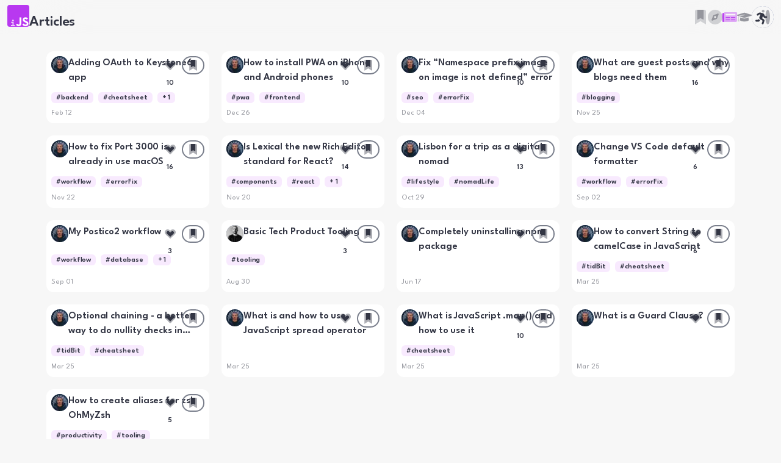

--- FILE ---
content_type: text/html; charset=utf-8
request_url: https://ijs.to/blog
body_size: 13361
content:
<!DOCTYPE html><html lang="en" class="transition-none"><head><meta charSet="utf-8"/><meta name="viewport" content="width=device-width"/><meta name="twitter:card" content="summary_large_image"/><meta name="twitter:site" content="@ijstodev"/><meta name="twitter:creator" content="@ijstodev"/><meta property="og:url" content="https://ijs.to"/><meta property="og:type" content="website"/><meta property="og:image" content="https://ijs.to/images/mediakit/og.jpg"/><meta property="og:image:alt" content="iJS.to - Learn. Travel. Earn. Code."/><meta property="og:image:width" content="1200"/><meta property="og:image:height" content="630"/><meta property="og:locale" content="en_CA"/><meta property="og:site_name" content="iJS"/><script type="application/ld+json">{"@context":"https://schema.org","@type":"Organization","logo":"https://ijs.to/touch-icon-192x192.png","url":"https://ijs.to"}</script><meta name="theme-color" content="#1a1a26"/><link rel="manifest" id="manifest" href="/manifest.json"/><meta name="apple-mobile-web-app-capable" content="yes"/><meta name="apple-mobile-web-app-status-bar-style" content="black-translucent"/><link rel="apple-touch-startup-image" media="screen and (device-width: 1024px) and (device-height: 1366px) and (-webkit-device-pixel-ratio: 2) and (orientation: landscape)" href="meta/splash/12.9__iPad_Pro_landscape.png"/><link rel="apple-touch-startup-image" media="screen and (device-width: 834px) and (device-height: 1194px) and (-webkit-device-pixel-ratio: 2) and (orientation: landscape)" href="meta/splash/11__iPad_Pro__10.5__iPad_Pro_landscape.png"/><link rel="apple-touch-startup-image" media="screen and (device-width: 820px) and (device-height: 1180px) and (-webkit-device-pixel-ratio: 2) and (orientation: landscape)" href="meta/splash/10.9__iPad_Air_landscape.png"/><link rel="apple-touch-startup-image" media="screen and (device-width: 834px) and (device-height: 1112px) and (-webkit-device-pixel-ratio: 2) and (orientation: landscape)" href="meta/splash/10.5__iPad_Air_landscape.png"/><link rel="apple-touch-startup-image" media="screen and (device-width: 810px) and (device-height: 1080px) and (-webkit-device-pixel-ratio: 2) and (orientation: landscape)" href="meta/splash/10.2__iPad_landscape.png"/><link rel="apple-touch-startup-image" media="screen and (device-width: 768px) and (device-height: 1024px) and (-webkit-device-pixel-ratio: 2) and (orientation: landscape)" href="meta/splash/9.7__iPad_Pro__7.9__iPad_mini__9.7__iPad_Air__9.7__iPad_landscape.png"/><link rel="apple-touch-startup-image" media="screen and (device-width: 430px) and (device-height: 932px) and (-webkit-device-pixel-ratio: 3) and (orientation: landscape)" href="meta/splash/iPhone_14_Pro_Max_landscape.png"/><link rel="apple-touch-startup-image" media="screen and (device-width: 393px) and (device-height: 852px) and (-webkit-device-pixel-ratio: 3) and (orientation: landscape)" href="meta/splash/iPhone_14_Pro_landscape.png"/><link rel="apple-touch-startup-image" media="screen and (device-width: 428px) and (device-height: 926px) and (-webkit-device-pixel-ratio: 3) and (orientation: landscape)" href="meta/splash/iPhone_14_Plus__iPhone_13_Pro_Max__iPhone_12_Pro_Max_landscape.png"/><link rel="apple-touch-startup-image" media="screen and (device-width: 390px) and (device-height: 844px) and (-webkit-device-pixel-ratio: 3) and (orientation: landscape)" href="meta/splash/iPhone_14__iPhone_13_Pro__iPhone_13__iPhone_12_Pro__iPhone_12_landscape.png"/><link rel="apple-touch-startup-image" media="screen and (device-width: 375px) and (device-height: 812px) and (-webkit-device-pixel-ratio: 3) and (orientation: landscape)" href="meta/splash/iPhone_13_mini__iPhone_12_mini__iPhone_11_Pro__iPhone_XS__iPhone_X_landscape.png"/><link rel="apple-touch-startup-image" media="screen and (device-width: 414px) and (device-height: 896px) and (-webkit-device-pixel-ratio: 3) and (orientation: landscape)" href="meta/splash/iPhone_11_Pro_Max__iPhone_XS_Max_landscape.png"/><link rel="apple-touch-startup-image" media="screen and (device-width: 414px) and (device-height: 896px) and (-webkit-device-pixel-ratio: 2) and (orientation: landscape)" href="meta/splash/iPhone_11__iPhone_XR_landscape.png"/><link rel="apple-touch-startup-image" media="screen and (device-width: 414px) and (device-height: 736px) and (-webkit-device-pixel-ratio: 3) and (orientation: landscape)" href="meta/splash/iPhone_8_Plus__iPhone_7_Plus__iPhone_6s_Plus__iPhone_6_Plus_landscape.png"/><link rel="apple-touch-startup-image" media="screen and (device-width: 375px) and (device-height: 667px) and (-webkit-device-pixel-ratio: 2) and (orientation: landscape)" href="meta/splash/iPhone_8__iPhone_7__iPhone_6s__iPhone_6__4.7__iPhone_SE_landscape.png"/><link rel="apple-touch-startup-image" media="screen and (device-width: 320px) and (device-height: 568px) and (-webkit-device-pixel-ratio: 2) and (orientation: landscape)" href="meta/splash/4__iPhone_SE__iPod_touch_5th_generation_and_later_landscape.png"/><link rel="apple-touch-startup-image" media="screen and (device-width: 1024px) and (device-height: 1366px) and (-webkit-device-pixel-ratio: 2) and (orientation: portrait)" href="meta/splash/12.9__iPad_Pro_portrait.png"/><link rel="apple-touch-startup-image" media="screen and (device-width: 834px) and (device-height: 1194px) and (-webkit-device-pixel-ratio: 2) and (orientation: portrait)" href="meta/splash/11__iPad_Pro__10.5__iPad_Pro_portrait.png"/><link rel="apple-touch-startup-image" media="screen and (device-width: 820px) and (device-height: 1180px) and (-webkit-device-pixel-ratio: 2) and (orientation: portrait)" href="meta/splash/10.9__iPad_Air_portrait.png"/><link rel="apple-touch-startup-image" media="screen and (device-width: 834px) and (device-height: 1112px) and (-webkit-device-pixel-ratio: 2) and (orientation: portrait)" href="meta/splash/10.5__iPad_Air_portrait.png"/><link rel="apple-touch-startup-image" media="screen and (device-width: 810px) and (device-height: 1080px) and (-webkit-device-pixel-ratio: 2) and (orientation: portrait)" href="meta/splash/10.2__iPad_portrait.png"/><link rel="apple-touch-startup-image" media="screen and (device-width: 768px) and (device-height: 1024px) and (-webkit-device-pixel-ratio: 2) and (orientation: portrait)" href="meta/splash/9.7__iPad_Pro__7.9__iPad_mini__9.7__iPad_Air__9.7__iPad_portrait.png"/><link rel="apple-touch-startup-image" media="screen and (device-width: 430px) and (device-height: 932px) and (-webkit-device-pixel-ratio: 3) and (orientation: portrait)" href="meta/splash/iPhone_14_Pro_Max_portrait.png"/><link rel="apple-touch-startup-image" media="screen and (device-width: 393px) and (device-height: 852px) and (-webkit-device-pixel-ratio: 3) and (orientation: portrait)" href="meta/splash/iPhone_14_Pro_portrait.png"/><link rel="apple-touch-startup-image" media="screen and (device-width: 428px) and (device-height: 926px) and (-webkit-device-pixel-ratio: 3) and (orientation: portrait)" href="meta/splash/iPhone_14_Plus__iPhone_13_Pro_Max__iPhone_12_Pro_Max_portrait.png"/><link rel="apple-touch-startup-image" media="screen and (device-width: 390px) and (device-height: 844px) and (-webkit-device-pixel-ratio: 3) and (orientation: portrait)" href="meta/splash/iPhone_14__iPhone_13_Pro__iPhone_13__iPhone_12_Pro__iPhone_12_portrait.png"/><link rel="apple-touch-startup-image" media="screen and (device-width: 375px) and (device-height: 812px) and (-webkit-device-pixel-ratio: 3) and (orientation: portrait)" href="meta/splash/iPhone_13_mini__iPhone_12_mini__iPhone_11_Pro__iPhone_XS__iPhone_X_portrait.png"/><link rel="apple-touch-startup-image" media="screen and (device-width: 414px) and (device-height: 896px) and (-webkit-device-pixel-ratio: 3) and (orientation: portrait)" href="meta/splash/iPhone_11_Pro_Max__iPhone_XS_Max_portrait.png"/><link rel="apple-touch-startup-image" media="screen and (device-width: 414px) and (device-height: 896px) and (-webkit-device-pixel-ratio: 2) and (orientation: portrait)" href="meta/splash/iPhone_11__iPhone_XR_portrait.png"/><link rel="apple-touch-startup-image" media="screen and (device-width: 414px) and (device-height: 736px) and (-webkit-device-pixel-ratio: 3) and (orientation: portrait)" href="meta/splash/iPhone_8_Plus__iPhone_7_Plus__iPhone_6s_Plus__iPhone_6_Plus_portrait.png"/><link rel="apple-touch-startup-image" media="screen and (device-width: 375px) and (device-height: 667px) and (-webkit-device-pixel-ratio: 2) and (orientation: portrait)" href="meta/splash/iPhone_8__iPhone_7__iPhone_6s__iPhone_6__4.7__iPhone_SE_portrait.png"/><link rel="apple-touch-startup-image" media="screen and (device-width: 320px) and (device-height: 568px) and (-webkit-device-pixel-ratio: 2) and (orientation: portrait)" href="meta/splash/4__iPhone_SE__iPod_touch_5th_generation_and_later_portrait.png"/><title>iJS blog・News and announcements from the iJS community</title><meta name="robots" content="index,follow"/><meta name="description" content="Latest developments and news about iJS platform. Stay tuned for more updates and announcements from the iJS community."/><meta property="og:title" content="iJS blog・News and announcements from the iJS community"/><meta property="og:description" content="Latest developments and news about iJS platform. Stay tuned for more updates and announcements from the iJS community."/><link rel="preload" as="image" imageSrcSet="/_next/image?url=https%3A%2F%2Fres.cloudinary.com%2Fijs%2Fimage%2Fupload%2Fv1676232916%2Fcommon-images%2Fcle1tsrkd00000zmc9t9og83c.png&amp;w=16&amp;q=75 16w, /_next/image?url=https%3A%2F%2Fres.cloudinary.com%2Fijs%2Fimage%2Fupload%2Fv1676232916%2Fcommon-images%2Fcle1tsrkd00000zmc9t9og83c.png&amp;w=32&amp;q=75 32w, /_next/image?url=https%3A%2F%2Fres.cloudinary.com%2Fijs%2Fimage%2Fupload%2Fv1676232916%2Fcommon-images%2Fcle1tsrkd00000zmc9t9og83c.png&amp;w=48&amp;q=75 48w, /_next/image?url=https%3A%2F%2Fres.cloudinary.com%2Fijs%2Fimage%2Fupload%2Fv1676232916%2Fcommon-images%2Fcle1tsrkd00000zmc9t9og83c.png&amp;w=64&amp;q=75 64w, /_next/image?url=https%3A%2F%2Fres.cloudinary.com%2Fijs%2Fimage%2Fupload%2Fv1676232916%2Fcommon-images%2Fcle1tsrkd00000zmc9t9og83c.png&amp;w=96&amp;q=75 96w, /_next/image?url=https%3A%2F%2Fres.cloudinary.com%2Fijs%2Fimage%2Fupload%2Fv1676232916%2Fcommon-images%2Fcle1tsrkd00000zmc9t9og83c.png&amp;w=128&amp;q=75 128w, /_next/image?url=https%3A%2F%2Fres.cloudinary.com%2Fijs%2Fimage%2Fupload%2Fv1676232916%2Fcommon-images%2Fcle1tsrkd00000zmc9t9og83c.png&amp;w=256&amp;q=75 256w, /_next/image?url=https%3A%2F%2Fres.cloudinary.com%2Fijs%2Fimage%2Fupload%2Fv1676232916%2Fcommon-images%2Fcle1tsrkd00000zmc9t9og83c.png&amp;w=384&amp;q=75 384w, /_next/image?url=https%3A%2F%2Fres.cloudinary.com%2Fijs%2Fimage%2Fupload%2Fv1676232916%2Fcommon-images%2Fcle1tsrkd00000zmc9t9og83c.png&amp;w=640&amp;q=75 640w, /_next/image?url=https%3A%2F%2Fres.cloudinary.com%2Fijs%2Fimage%2Fupload%2Fv1676232916%2Fcommon-images%2Fcle1tsrkd00000zmc9t9og83c.png&amp;w=750&amp;q=75 750w, /_next/image?url=https%3A%2F%2Fres.cloudinary.com%2Fijs%2Fimage%2Fupload%2Fv1676232916%2Fcommon-images%2Fcle1tsrkd00000zmc9t9og83c.png&amp;w=828&amp;q=75 828w, /_next/image?url=https%3A%2F%2Fres.cloudinary.com%2Fijs%2Fimage%2Fupload%2Fv1676232916%2Fcommon-images%2Fcle1tsrkd00000zmc9t9og83c.png&amp;w=1080&amp;q=75 1080w, /_next/image?url=https%3A%2F%2Fres.cloudinary.com%2Fijs%2Fimage%2Fupload%2Fv1676232916%2Fcommon-images%2Fcle1tsrkd00000zmc9t9og83c.png&amp;w=1200&amp;q=75 1200w, /_next/image?url=https%3A%2F%2Fres.cloudinary.com%2Fijs%2Fimage%2Fupload%2Fv1676232916%2Fcommon-images%2Fcle1tsrkd00000zmc9t9og83c.png&amp;w=1920&amp;q=75 1920w, /_next/image?url=https%3A%2F%2Fres.cloudinary.com%2Fijs%2Fimage%2Fupload%2Fv1676232916%2Fcommon-images%2Fcle1tsrkd00000zmc9t9og83c.png&amp;w=2048&amp;q=75 2048w, /_next/image?url=https%3A%2F%2Fres.cloudinary.com%2Fijs%2Fimage%2Fupload%2Fv1676232916%2Fcommon-images%2Fcle1tsrkd00000zmc9t9og83c.png&amp;w=3840&amp;q=75 3840w" imageSizes="200px" fetchpriority="high"/><link rel="preload" as="image" imageSrcSet="/_next/image?url=https%3A%2F%2Fres.cloudinary.com%2Fijs%2Fimage%2Fupload%2Fv1672087023%2Fcommon-images%2Fclc59fw4z00000zmc4sef8xi6.png&amp;w=16&amp;q=75 16w, /_next/image?url=https%3A%2F%2Fres.cloudinary.com%2Fijs%2Fimage%2Fupload%2Fv1672087023%2Fcommon-images%2Fclc59fw4z00000zmc4sef8xi6.png&amp;w=32&amp;q=75 32w, /_next/image?url=https%3A%2F%2Fres.cloudinary.com%2Fijs%2Fimage%2Fupload%2Fv1672087023%2Fcommon-images%2Fclc59fw4z00000zmc4sef8xi6.png&amp;w=48&amp;q=75 48w, /_next/image?url=https%3A%2F%2Fres.cloudinary.com%2Fijs%2Fimage%2Fupload%2Fv1672087023%2Fcommon-images%2Fclc59fw4z00000zmc4sef8xi6.png&amp;w=64&amp;q=75 64w, /_next/image?url=https%3A%2F%2Fres.cloudinary.com%2Fijs%2Fimage%2Fupload%2Fv1672087023%2Fcommon-images%2Fclc59fw4z00000zmc4sef8xi6.png&amp;w=96&amp;q=75 96w, /_next/image?url=https%3A%2F%2Fres.cloudinary.com%2Fijs%2Fimage%2Fupload%2Fv1672087023%2Fcommon-images%2Fclc59fw4z00000zmc4sef8xi6.png&amp;w=128&amp;q=75 128w, /_next/image?url=https%3A%2F%2Fres.cloudinary.com%2Fijs%2Fimage%2Fupload%2Fv1672087023%2Fcommon-images%2Fclc59fw4z00000zmc4sef8xi6.png&amp;w=256&amp;q=75 256w, /_next/image?url=https%3A%2F%2Fres.cloudinary.com%2Fijs%2Fimage%2Fupload%2Fv1672087023%2Fcommon-images%2Fclc59fw4z00000zmc4sef8xi6.png&amp;w=384&amp;q=75 384w, /_next/image?url=https%3A%2F%2Fres.cloudinary.com%2Fijs%2Fimage%2Fupload%2Fv1672087023%2Fcommon-images%2Fclc59fw4z00000zmc4sef8xi6.png&amp;w=640&amp;q=75 640w, /_next/image?url=https%3A%2F%2Fres.cloudinary.com%2Fijs%2Fimage%2Fupload%2Fv1672087023%2Fcommon-images%2Fclc59fw4z00000zmc4sef8xi6.png&amp;w=750&amp;q=75 750w, /_next/image?url=https%3A%2F%2Fres.cloudinary.com%2Fijs%2Fimage%2Fupload%2Fv1672087023%2Fcommon-images%2Fclc59fw4z00000zmc4sef8xi6.png&amp;w=828&amp;q=75 828w, /_next/image?url=https%3A%2F%2Fres.cloudinary.com%2Fijs%2Fimage%2Fupload%2Fv1672087023%2Fcommon-images%2Fclc59fw4z00000zmc4sef8xi6.png&amp;w=1080&amp;q=75 1080w, /_next/image?url=https%3A%2F%2Fres.cloudinary.com%2Fijs%2Fimage%2Fupload%2Fv1672087023%2Fcommon-images%2Fclc59fw4z00000zmc4sef8xi6.png&amp;w=1200&amp;q=75 1200w, /_next/image?url=https%3A%2F%2Fres.cloudinary.com%2Fijs%2Fimage%2Fupload%2Fv1672087023%2Fcommon-images%2Fclc59fw4z00000zmc4sef8xi6.png&amp;w=1920&amp;q=75 1920w, /_next/image?url=https%3A%2F%2Fres.cloudinary.com%2Fijs%2Fimage%2Fupload%2Fv1672087023%2Fcommon-images%2Fclc59fw4z00000zmc4sef8xi6.png&amp;w=2048&amp;q=75 2048w, /_next/image?url=https%3A%2F%2Fres.cloudinary.com%2Fijs%2Fimage%2Fupload%2Fv1672087023%2Fcommon-images%2Fclc59fw4z00000zmc4sef8xi6.png&amp;w=3840&amp;q=75 3840w" imageSizes="200px" fetchpriority="high"/><link rel="preload" as="image" imageSrcSet="/_next/image?url=https%3A%2F%2Fres.cloudinary.com%2Fijs%2Fimage%2Fupload%2Fv1670171299%2Fcommon-images%2Fclb9kv9z600000nmcdmqg570m.jpg&amp;w=16&amp;q=75 16w, /_next/image?url=https%3A%2F%2Fres.cloudinary.com%2Fijs%2Fimage%2Fupload%2Fv1670171299%2Fcommon-images%2Fclb9kv9z600000nmcdmqg570m.jpg&amp;w=32&amp;q=75 32w, /_next/image?url=https%3A%2F%2Fres.cloudinary.com%2Fijs%2Fimage%2Fupload%2Fv1670171299%2Fcommon-images%2Fclb9kv9z600000nmcdmqg570m.jpg&amp;w=48&amp;q=75 48w, /_next/image?url=https%3A%2F%2Fres.cloudinary.com%2Fijs%2Fimage%2Fupload%2Fv1670171299%2Fcommon-images%2Fclb9kv9z600000nmcdmqg570m.jpg&amp;w=64&amp;q=75 64w, /_next/image?url=https%3A%2F%2Fres.cloudinary.com%2Fijs%2Fimage%2Fupload%2Fv1670171299%2Fcommon-images%2Fclb9kv9z600000nmcdmqg570m.jpg&amp;w=96&amp;q=75 96w, /_next/image?url=https%3A%2F%2Fres.cloudinary.com%2Fijs%2Fimage%2Fupload%2Fv1670171299%2Fcommon-images%2Fclb9kv9z600000nmcdmqg570m.jpg&amp;w=128&amp;q=75 128w, /_next/image?url=https%3A%2F%2Fres.cloudinary.com%2Fijs%2Fimage%2Fupload%2Fv1670171299%2Fcommon-images%2Fclb9kv9z600000nmcdmqg570m.jpg&amp;w=256&amp;q=75 256w, /_next/image?url=https%3A%2F%2Fres.cloudinary.com%2Fijs%2Fimage%2Fupload%2Fv1670171299%2Fcommon-images%2Fclb9kv9z600000nmcdmqg570m.jpg&amp;w=384&amp;q=75 384w, /_next/image?url=https%3A%2F%2Fres.cloudinary.com%2Fijs%2Fimage%2Fupload%2Fv1670171299%2Fcommon-images%2Fclb9kv9z600000nmcdmqg570m.jpg&amp;w=640&amp;q=75 640w, /_next/image?url=https%3A%2F%2Fres.cloudinary.com%2Fijs%2Fimage%2Fupload%2Fv1670171299%2Fcommon-images%2Fclb9kv9z600000nmcdmqg570m.jpg&amp;w=750&amp;q=75 750w, /_next/image?url=https%3A%2F%2Fres.cloudinary.com%2Fijs%2Fimage%2Fupload%2Fv1670171299%2Fcommon-images%2Fclb9kv9z600000nmcdmqg570m.jpg&amp;w=828&amp;q=75 828w, /_next/image?url=https%3A%2F%2Fres.cloudinary.com%2Fijs%2Fimage%2Fupload%2Fv1670171299%2Fcommon-images%2Fclb9kv9z600000nmcdmqg570m.jpg&amp;w=1080&amp;q=75 1080w, /_next/image?url=https%3A%2F%2Fres.cloudinary.com%2Fijs%2Fimage%2Fupload%2Fv1670171299%2Fcommon-images%2Fclb9kv9z600000nmcdmqg570m.jpg&amp;w=1200&amp;q=75 1200w, /_next/image?url=https%3A%2F%2Fres.cloudinary.com%2Fijs%2Fimage%2Fupload%2Fv1670171299%2Fcommon-images%2Fclb9kv9z600000nmcdmqg570m.jpg&amp;w=1920&amp;q=75 1920w, /_next/image?url=https%3A%2F%2Fres.cloudinary.com%2Fijs%2Fimage%2Fupload%2Fv1670171299%2Fcommon-images%2Fclb9kv9z600000nmcdmqg570m.jpg&amp;w=2048&amp;q=75 2048w, /_next/image?url=https%3A%2F%2Fres.cloudinary.com%2Fijs%2Fimage%2Fupload%2Fv1670171299%2Fcommon-images%2Fclb9kv9z600000nmcdmqg570m.jpg&amp;w=3840&amp;q=75 3840w" imageSizes="200px" fetchpriority="high"/><link rel="preload" as="image" imageSrcSet="/_next/image?url=https%3A%2F%2Fres.cloudinary.com%2Fijs%2Fimage%2Fupload%2Fv1669403752%2Fcommon-images%2Fclawvw31h00010nmc68j9akxy.jpg&amp;w=16&amp;q=75 16w, /_next/image?url=https%3A%2F%2Fres.cloudinary.com%2Fijs%2Fimage%2Fupload%2Fv1669403752%2Fcommon-images%2Fclawvw31h00010nmc68j9akxy.jpg&amp;w=32&amp;q=75 32w, /_next/image?url=https%3A%2F%2Fres.cloudinary.com%2Fijs%2Fimage%2Fupload%2Fv1669403752%2Fcommon-images%2Fclawvw31h00010nmc68j9akxy.jpg&amp;w=48&amp;q=75 48w, /_next/image?url=https%3A%2F%2Fres.cloudinary.com%2Fijs%2Fimage%2Fupload%2Fv1669403752%2Fcommon-images%2Fclawvw31h00010nmc68j9akxy.jpg&amp;w=64&amp;q=75 64w, /_next/image?url=https%3A%2F%2Fres.cloudinary.com%2Fijs%2Fimage%2Fupload%2Fv1669403752%2Fcommon-images%2Fclawvw31h00010nmc68j9akxy.jpg&amp;w=96&amp;q=75 96w, /_next/image?url=https%3A%2F%2Fres.cloudinary.com%2Fijs%2Fimage%2Fupload%2Fv1669403752%2Fcommon-images%2Fclawvw31h00010nmc68j9akxy.jpg&amp;w=128&amp;q=75 128w, /_next/image?url=https%3A%2F%2Fres.cloudinary.com%2Fijs%2Fimage%2Fupload%2Fv1669403752%2Fcommon-images%2Fclawvw31h00010nmc68j9akxy.jpg&amp;w=256&amp;q=75 256w, /_next/image?url=https%3A%2F%2Fres.cloudinary.com%2Fijs%2Fimage%2Fupload%2Fv1669403752%2Fcommon-images%2Fclawvw31h00010nmc68j9akxy.jpg&amp;w=384&amp;q=75 384w, /_next/image?url=https%3A%2F%2Fres.cloudinary.com%2Fijs%2Fimage%2Fupload%2Fv1669403752%2Fcommon-images%2Fclawvw31h00010nmc68j9akxy.jpg&amp;w=640&amp;q=75 640w, /_next/image?url=https%3A%2F%2Fres.cloudinary.com%2Fijs%2Fimage%2Fupload%2Fv1669403752%2Fcommon-images%2Fclawvw31h00010nmc68j9akxy.jpg&amp;w=750&amp;q=75 750w, /_next/image?url=https%3A%2F%2Fres.cloudinary.com%2Fijs%2Fimage%2Fupload%2Fv1669403752%2Fcommon-images%2Fclawvw31h00010nmc68j9akxy.jpg&amp;w=828&amp;q=75 828w, /_next/image?url=https%3A%2F%2Fres.cloudinary.com%2Fijs%2Fimage%2Fupload%2Fv1669403752%2Fcommon-images%2Fclawvw31h00010nmc68j9akxy.jpg&amp;w=1080&amp;q=75 1080w, /_next/image?url=https%3A%2F%2Fres.cloudinary.com%2Fijs%2Fimage%2Fupload%2Fv1669403752%2Fcommon-images%2Fclawvw31h00010nmc68j9akxy.jpg&amp;w=1200&amp;q=75 1200w, /_next/image?url=https%3A%2F%2Fres.cloudinary.com%2Fijs%2Fimage%2Fupload%2Fv1669403752%2Fcommon-images%2Fclawvw31h00010nmc68j9akxy.jpg&amp;w=1920&amp;q=75 1920w, /_next/image?url=https%3A%2F%2Fres.cloudinary.com%2Fijs%2Fimage%2Fupload%2Fv1669403752%2Fcommon-images%2Fclawvw31h00010nmc68j9akxy.jpg&amp;w=2048&amp;q=75 2048w, /_next/image?url=https%3A%2F%2Fres.cloudinary.com%2Fijs%2Fimage%2Fupload%2Fv1669403752%2Fcommon-images%2Fclawvw31h00010nmc68j9akxy.jpg&amp;w=3840&amp;q=75 3840w" imageSizes="200px" fetchpriority="high"/><link rel="preload" as="image" imageSrcSet="/_next/image?url=https%3A%2F%2Fres.cloudinary.com%2Fijs%2Fimage%2Fupload%2Fv1669125565%2Fcommon-images%2Fclasa9kj600020nmcfuj63y0c.jpg&amp;w=16&amp;q=75 16w, /_next/image?url=https%3A%2F%2Fres.cloudinary.com%2Fijs%2Fimage%2Fupload%2Fv1669125565%2Fcommon-images%2Fclasa9kj600020nmcfuj63y0c.jpg&amp;w=32&amp;q=75 32w, /_next/image?url=https%3A%2F%2Fres.cloudinary.com%2Fijs%2Fimage%2Fupload%2Fv1669125565%2Fcommon-images%2Fclasa9kj600020nmcfuj63y0c.jpg&amp;w=48&amp;q=75 48w, /_next/image?url=https%3A%2F%2Fres.cloudinary.com%2Fijs%2Fimage%2Fupload%2Fv1669125565%2Fcommon-images%2Fclasa9kj600020nmcfuj63y0c.jpg&amp;w=64&amp;q=75 64w, /_next/image?url=https%3A%2F%2Fres.cloudinary.com%2Fijs%2Fimage%2Fupload%2Fv1669125565%2Fcommon-images%2Fclasa9kj600020nmcfuj63y0c.jpg&amp;w=96&amp;q=75 96w, /_next/image?url=https%3A%2F%2Fres.cloudinary.com%2Fijs%2Fimage%2Fupload%2Fv1669125565%2Fcommon-images%2Fclasa9kj600020nmcfuj63y0c.jpg&amp;w=128&amp;q=75 128w, /_next/image?url=https%3A%2F%2Fres.cloudinary.com%2Fijs%2Fimage%2Fupload%2Fv1669125565%2Fcommon-images%2Fclasa9kj600020nmcfuj63y0c.jpg&amp;w=256&amp;q=75 256w, /_next/image?url=https%3A%2F%2Fres.cloudinary.com%2Fijs%2Fimage%2Fupload%2Fv1669125565%2Fcommon-images%2Fclasa9kj600020nmcfuj63y0c.jpg&amp;w=384&amp;q=75 384w, /_next/image?url=https%3A%2F%2Fres.cloudinary.com%2Fijs%2Fimage%2Fupload%2Fv1669125565%2Fcommon-images%2Fclasa9kj600020nmcfuj63y0c.jpg&amp;w=640&amp;q=75 640w, /_next/image?url=https%3A%2F%2Fres.cloudinary.com%2Fijs%2Fimage%2Fupload%2Fv1669125565%2Fcommon-images%2Fclasa9kj600020nmcfuj63y0c.jpg&amp;w=750&amp;q=75 750w, /_next/image?url=https%3A%2F%2Fres.cloudinary.com%2Fijs%2Fimage%2Fupload%2Fv1669125565%2Fcommon-images%2Fclasa9kj600020nmcfuj63y0c.jpg&amp;w=828&amp;q=75 828w, /_next/image?url=https%3A%2F%2Fres.cloudinary.com%2Fijs%2Fimage%2Fupload%2Fv1669125565%2Fcommon-images%2Fclasa9kj600020nmcfuj63y0c.jpg&amp;w=1080&amp;q=75 1080w, /_next/image?url=https%3A%2F%2Fres.cloudinary.com%2Fijs%2Fimage%2Fupload%2Fv1669125565%2Fcommon-images%2Fclasa9kj600020nmcfuj63y0c.jpg&amp;w=1200&amp;q=75 1200w, /_next/image?url=https%3A%2F%2Fres.cloudinary.com%2Fijs%2Fimage%2Fupload%2Fv1669125565%2Fcommon-images%2Fclasa9kj600020nmcfuj63y0c.jpg&amp;w=1920&amp;q=75 1920w, /_next/image?url=https%3A%2F%2Fres.cloudinary.com%2Fijs%2Fimage%2Fupload%2Fv1669125565%2Fcommon-images%2Fclasa9kj600020nmcfuj63y0c.jpg&amp;w=2048&amp;q=75 2048w, /_next/image?url=https%3A%2F%2Fres.cloudinary.com%2Fijs%2Fimage%2Fupload%2Fv1669125565%2Fcommon-images%2Fclasa9kj600020nmcfuj63y0c.jpg&amp;w=3840&amp;q=75 3840w" imageSizes="200px" fetchpriority="high"/><link rel="preload" as="image" imageSrcSet="/_next/image?url=https%3A%2F%2Fres.cloudinary.com%2Fijs%2Fimage%2Fupload%2Fv1668954274%2Fcommon-images%2Fclapga7rg00010nmc78nnax4g.jpg&amp;w=16&amp;q=75 16w, /_next/image?url=https%3A%2F%2Fres.cloudinary.com%2Fijs%2Fimage%2Fupload%2Fv1668954274%2Fcommon-images%2Fclapga7rg00010nmc78nnax4g.jpg&amp;w=32&amp;q=75 32w, /_next/image?url=https%3A%2F%2Fres.cloudinary.com%2Fijs%2Fimage%2Fupload%2Fv1668954274%2Fcommon-images%2Fclapga7rg00010nmc78nnax4g.jpg&amp;w=48&amp;q=75 48w, /_next/image?url=https%3A%2F%2Fres.cloudinary.com%2Fijs%2Fimage%2Fupload%2Fv1668954274%2Fcommon-images%2Fclapga7rg00010nmc78nnax4g.jpg&amp;w=64&amp;q=75 64w, /_next/image?url=https%3A%2F%2Fres.cloudinary.com%2Fijs%2Fimage%2Fupload%2Fv1668954274%2Fcommon-images%2Fclapga7rg00010nmc78nnax4g.jpg&amp;w=96&amp;q=75 96w, /_next/image?url=https%3A%2F%2Fres.cloudinary.com%2Fijs%2Fimage%2Fupload%2Fv1668954274%2Fcommon-images%2Fclapga7rg00010nmc78nnax4g.jpg&amp;w=128&amp;q=75 128w, /_next/image?url=https%3A%2F%2Fres.cloudinary.com%2Fijs%2Fimage%2Fupload%2Fv1668954274%2Fcommon-images%2Fclapga7rg00010nmc78nnax4g.jpg&amp;w=256&amp;q=75 256w, /_next/image?url=https%3A%2F%2Fres.cloudinary.com%2Fijs%2Fimage%2Fupload%2Fv1668954274%2Fcommon-images%2Fclapga7rg00010nmc78nnax4g.jpg&amp;w=384&amp;q=75 384w, /_next/image?url=https%3A%2F%2Fres.cloudinary.com%2Fijs%2Fimage%2Fupload%2Fv1668954274%2Fcommon-images%2Fclapga7rg00010nmc78nnax4g.jpg&amp;w=640&amp;q=75 640w, /_next/image?url=https%3A%2F%2Fres.cloudinary.com%2Fijs%2Fimage%2Fupload%2Fv1668954274%2Fcommon-images%2Fclapga7rg00010nmc78nnax4g.jpg&amp;w=750&amp;q=75 750w, /_next/image?url=https%3A%2F%2Fres.cloudinary.com%2Fijs%2Fimage%2Fupload%2Fv1668954274%2Fcommon-images%2Fclapga7rg00010nmc78nnax4g.jpg&amp;w=828&amp;q=75 828w, /_next/image?url=https%3A%2F%2Fres.cloudinary.com%2Fijs%2Fimage%2Fupload%2Fv1668954274%2Fcommon-images%2Fclapga7rg00010nmc78nnax4g.jpg&amp;w=1080&amp;q=75 1080w, /_next/image?url=https%3A%2F%2Fres.cloudinary.com%2Fijs%2Fimage%2Fupload%2Fv1668954274%2Fcommon-images%2Fclapga7rg00010nmc78nnax4g.jpg&amp;w=1200&amp;q=75 1200w, /_next/image?url=https%3A%2F%2Fres.cloudinary.com%2Fijs%2Fimage%2Fupload%2Fv1668954274%2Fcommon-images%2Fclapga7rg00010nmc78nnax4g.jpg&amp;w=1920&amp;q=75 1920w, /_next/image?url=https%3A%2F%2Fres.cloudinary.com%2Fijs%2Fimage%2Fupload%2Fv1668954274%2Fcommon-images%2Fclapga7rg00010nmc78nnax4g.jpg&amp;w=2048&amp;q=75 2048w, /_next/image?url=https%3A%2F%2Fres.cloudinary.com%2Fijs%2Fimage%2Fupload%2Fv1668954274%2Fcommon-images%2Fclapga7rg00010nmc78nnax4g.jpg&amp;w=3840&amp;q=75 3840w" imageSizes="200px" fetchpriority="high"/><link rel="preload" as="image" imageSrcSet="/_next/image?url=https%3A%2F%2Fres.cloudinary.com%2Fijs%2Fimage%2Fupload%2Fv1667050025%2Fcommon-images%2Fcl9tyjjrg00010nmc82l50a71.jpg&amp;w=16&amp;q=75 16w, /_next/image?url=https%3A%2F%2Fres.cloudinary.com%2Fijs%2Fimage%2Fupload%2Fv1667050025%2Fcommon-images%2Fcl9tyjjrg00010nmc82l50a71.jpg&amp;w=32&amp;q=75 32w, /_next/image?url=https%3A%2F%2Fres.cloudinary.com%2Fijs%2Fimage%2Fupload%2Fv1667050025%2Fcommon-images%2Fcl9tyjjrg00010nmc82l50a71.jpg&amp;w=48&amp;q=75 48w, /_next/image?url=https%3A%2F%2Fres.cloudinary.com%2Fijs%2Fimage%2Fupload%2Fv1667050025%2Fcommon-images%2Fcl9tyjjrg00010nmc82l50a71.jpg&amp;w=64&amp;q=75 64w, /_next/image?url=https%3A%2F%2Fres.cloudinary.com%2Fijs%2Fimage%2Fupload%2Fv1667050025%2Fcommon-images%2Fcl9tyjjrg00010nmc82l50a71.jpg&amp;w=96&amp;q=75 96w, /_next/image?url=https%3A%2F%2Fres.cloudinary.com%2Fijs%2Fimage%2Fupload%2Fv1667050025%2Fcommon-images%2Fcl9tyjjrg00010nmc82l50a71.jpg&amp;w=128&amp;q=75 128w, /_next/image?url=https%3A%2F%2Fres.cloudinary.com%2Fijs%2Fimage%2Fupload%2Fv1667050025%2Fcommon-images%2Fcl9tyjjrg00010nmc82l50a71.jpg&amp;w=256&amp;q=75 256w, /_next/image?url=https%3A%2F%2Fres.cloudinary.com%2Fijs%2Fimage%2Fupload%2Fv1667050025%2Fcommon-images%2Fcl9tyjjrg00010nmc82l50a71.jpg&amp;w=384&amp;q=75 384w, /_next/image?url=https%3A%2F%2Fres.cloudinary.com%2Fijs%2Fimage%2Fupload%2Fv1667050025%2Fcommon-images%2Fcl9tyjjrg00010nmc82l50a71.jpg&amp;w=640&amp;q=75 640w, /_next/image?url=https%3A%2F%2Fres.cloudinary.com%2Fijs%2Fimage%2Fupload%2Fv1667050025%2Fcommon-images%2Fcl9tyjjrg00010nmc82l50a71.jpg&amp;w=750&amp;q=75 750w, /_next/image?url=https%3A%2F%2Fres.cloudinary.com%2Fijs%2Fimage%2Fupload%2Fv1667050025%2Fcommon-images%2Fcl9tyjjrg00010nmc82l50a71.jpg&amp;w=828&amp;q=75 828w, /_next/image?url=https%3A%2F%2Fres.cloudinary.com%2Fijs%2Fimage%2Fupload%2Fv1667050025%2Fcommon-images%2Fcl9tyjjrg00010nmc82l50a71.jpg&amp;w=1080&amp;q=75 1080w, /_next/image?url=https%3A%2F%2Fres.cloudinary.com%2Fijs%2Fimage%2Fupload%2Fv1667050025%2Fcommon-images%2Fcl9tyjjrg00010nmc82l50a71.jpg&amp;w=1200&amp;q=75 1200w, /_next/image?url=https%3A%2F%2Fres.cloudinary.com%2Fijs%2Fimage%2Fupload%2Fv1667050025%2Fcommon-images%2Fcl9tyjjrg00010nmc82l50a71.jpg&amp;w=1920&amp;q=75 1920w, /_next/image?url=https%3A%2F%2Fres.cloudinary.com%2Fijs%2Fimage%2Fupload%2Fv1667050025%2Fcommon-images%2Fcl9tyjjrg00010nmc82l50a71.jpg&amp;w=2048&amp;q=75 2048w, /_next/image?url=https%3A%2F%2Fres.cloudinary.com%2Fijs%2Fimage%2Fupload%2Fv1667050025%2Fcommon-images%2Fcl9tyjjrg00010nmc82l50a71.jpg&amp;w=3840&amp;q=75 3840w" imageSizes="200px" fetchpriority="high"/><link rel="preload" as="image" imageSrcSet="/_next/image?url=https%3A%2F%2Fres.cloudinary.com%2Fijs%2Fimage%2Fupload%2Fv1668627996%2Fcommon-images%2Fclak20xpa00010nmc5bmq6dml.png&amp;w=16&amp;q=75 16w, /_next/image?url=https%3A%2F%2Fres.cloudinary.com%2Fijs%2Fimage%2Fupload%2Fv1668627996%2Fcommon-images%2Fclak20xpa00010nmc5bmq6dml.png&amp;w=32&amp;q=75 32w, /_next/image?url=https%3A%2F%2Fres.cloudinary.com%2Fijs%2Fimage%2Fupload%2Fv1668627996%2Fcommon-images%2Fclak20xpa00010nmc5bmq6dml.png&amp;w=48&amp;q=75 48w, /_next/image?url=https%3A%2F%2Fres.cloudinary.com%2Fijs%2Fimage%2Fupload%2Fv1668627996%2Fcommon-images%2Fclak20xpa00010nmc5bmq6dml.png&amp;w=64&amp;q=75 64w, /_next/image?url=https%3A%2F%2Fres.cloudinary.com%2Fijs%2Fimage%2Fupload%2Fv1668627996%2Fcommon-images%2Fclak20xpa00010nmc5bmq6dml.png&amp;w=96&amp;q=75 96w, /_next/image?url=https%3A%2F%2Fres.cloudinary.com%2Fijs%2Fimage%2Fupload%2Fv1668627996%2Fcommon-images%2Fclak20xpa00010nmc5bmq6dml.png&amp;w=128&amp;q=75 128w, /_next/image?url=https%3A%2F%2Fres.cloudinary.com%2Fijs%2Fimage%2Fupload%2Fv1668627996%2Fcommon-images%2Fclak20xpa00010nmc5bmq6dml.png&amp;w=256&amp;q=75 256w, /_next/image?url=https%3A%2F%2Fres.cloudinary.com%2Fijs%2Fimage%2Fupload%2Fv1668627996%2Fcommon-images%2Fclak20xpa00010nmc5bmq6dml.png&amp;w=384&amp;q=75 384w, /_next/image?url=https%3A%2F%2Fres.cloudinary.com%2Fijs%2Fimage%2Fupload%2Fv1668627996%2Fcommon-images%2Fclak20xpa00010nmc5bmq6dml.png&amp;w=640&amp;q=75 640w, /_next/image?url=https%3A%2F%2Fres.cloudinary.com%2Fijs%2Fimage%2Fupload%2Fv1668627996%2Fcommon-images%2Fclak20xpa00010nmc5bmq6dml.png&amp;w=750&amp;q=75 750w, /_next/image?url=https%3A%2F%2Fres.cloudinary.com%2Fijs%2Fimage%2Fupload%2Fv1668627996%2Fcommon-images%2Fclak20xpa00010nmc5bmq6dml.png&amp;w=828&amp;q=75 828w, /_next/image?url=https%3A%2F%2Fres.cloudinary.com%2Fijs%2Fimage%2Fupload%2Fv1668627996%2Fcommon-images%2Fclak20xpa00010nmc5bmq6dml.png&amp;w=1080&amp;q=75 1080w, /_next/image?url=https%3A%2F%2Fres.cloudinary.com%2Fijs%2Fimage%2Fupload%2Fv1668627996%2Fcommon-images%2Fclak20xpa00010nmc5bmq6dml.png&amp;w=1200&amp;q=75 1200w, /_next/image?url=https%3A%2F%2Fres.cloudinary.com%2Fijs%2Fimage%2Fupload%2Fv1668627996%2Fcommon-images%2Fclak20xpa00010nmc5bmq6dml.png&amp;w=1920&amp;q=75 1920w, /_next/image?url=https%3A%2F%2Fres.cloudinary.com%2Fijs%2Fimage%2Fupload%2Fv1668627996%2Fcommon-images%2Fclak20xpa00010nmc5bmq6dml.png&amp;w=2048&amp;q=75 2048w, /_next/image?url=https%3A%2F%2Fres.cloudinary.com%2Fijs%2Fimage%2Fupload%2Fv1668627996%2Fcommon-images%2Fclak20xpa00010nmc5bmq6dml.png&amp;w=3840&amp;q=75 3840w" imageSizes="200px" fetchpriority="high"/><link rel="preload" as="image" imageSrcSet="/_next/image?url=%2Fimages%2FPLACEHOLDER_POST_IMAGE.png&amp;w=16&amp;q=75 16w, /_next/image?url=%2Fimages%2FPLACEHOLDER_POST_IMAGE.png&amp;w=32&amp;q=75 32w, /_next/image?url=%2Fimages%2FPLACEHOLDER_POST_IMAGE.png&amp;w=48&amp;q=75 48w, /_next/image?url=%2Fimages%2FPLACEHOLDER_POST_IMAGE.png&amp;w=64&amp;q=75 64w, /_next/image?url=%2Fimages%2FPLACEHOLDER_POST_IMAGE.png&amp;w=96&amp;q=75 96w, /_next/image?url=%2Fimages%2FPLACEHOLDER_POST_IMAGE.png&amp;w=128&amp;q=75 128w, /_next/image?url=%2Fimages%2FPLACEHOLDER_POST_IMAGE.png&amp;w=256&amp;q=75 256w, /_next/image?url=%2Fimages%2FPLACEHOLDER_POST_IMAGE.png&amp;w=384&amp;q=75 384w, /_next/image?url=%2Fimages%2FPLACEHOLDER_POST_IMAGE.png&amp;w=640&amp;q=75 640w, /_next/image?url=%2Fimages%2FPLACEHOLDER_POST_IMAGE.png&amp;w=750&amp;q=75 750w, /_next/image?url=%2Fimages%2FPLACEHOLDER_POST_IMAGE.png&amp;w=828&amp;q=75 828w, /_next/image?url=%2Fimages%2FPLACEHOLDER_POST_IMAGE.png&amp;w=1080&amp;q=75 1080w, /_next/image?url=%2Fimages%2FPLACEHOLDER_POST_IMAGE.png&amp;w=1200&amp;q=75 1200w, /_next/image?url=%2Fimages%2FPLACEHOLDER_POST_IMAGE.png&amp;w=1920&amp;q=75 1920w, /_next/image?url=%2Fimages%2FPLACEHOLDER_POST_IMAGE.png&amp;w=2048&amp;q=75 2048w, /_next/image?url=%2Fimages%2FPLACEHOLDER_POST_IMAGE.png&amp;w=3840&amp;q=75 3840w" imageSizes="200px" fetchpriority="high"/><link rel="preload" as="image" imageSrcSet="/_next/image?url=https%3A%2F%2Fres.cloudinary.com%2Fijs%2Fimage%2Fupload%2Fv1655479548%2Fcommon-images%2Fcl4ils2pt00000nmc234m924p.jpg&amp;w=16&amp;q=75 16w, /_next/image?url=https%3A%2F%2Fres.cloudinary.com%2Fijs%2Fimage%2Fupload%2Fv1655479548%2Fcommon-images%2Fcl4ils2pt00000nmc234m924p.jpg&amp;w=32&amp;q=75 32w, /_next/image?url=https%3A%2F%2Fres.cloudinary.com%2Fijs%2Fimage%2Fupload%2Fv1655479548%2Fcommon-images%2Fcl4ils2pt00000nmc234m924p.jpg&amp;w=48&amp;q=75 48w, /_next/image?url=https%3A%2F%2Fres.cloudinary.com%2Fijs%2Fimage%2Fupload%2Fv1655479548%2Fcommon-images%2Fcl4ils2pt00000nmc234m924p.jpg&amp;w=64&amp;q=75 64w, /_next/image?url=https%3A%2F%2Fres.cloudinary.com%2Fijs%2Fimage%2Fupload%2Fv1655479548%2Fcommon-images%2Fcl4ils2pt00000nmc234m924p.jpg&amp;w=96&amp;q=75 96w, /_next/image?url=https%3A%2F%2Fres.cloudinary.com%2Fijs%2Fimage%2Fupload%2Fv1655479548%2Fcommon-images%2Fcl4ils2pt00000nmc234m924p.jpg&amp;w=128&amp;q=75 128w, /_next/image?url=https%3A%2F%2Fres.cloudinary.com%2Fijs%2Fimage%2Fupload%2Fv1655479548%2Fcommon-images%2Fcl4ils2pt00000nmc234m924p.jpg&amp;w=256&amp;q=75 256w, /_next/image?url=https%3A%2F%2Fres.cloudinary.com%2Fijs%2Fimage%2Fupload%2Fv1655479548%2Fcommon-images%2Fcl4ils2pt00000nmc234m924p.jpg&amp;w=384&amp;q=75 384w, /_next/image?url=https%3A%2F%2Fres.cloudinary.com%2Fijs%2Fimage%2Fupload%2Fv1655479548%2Fcommon-images%2Fcl4ils2pt00000nmc234m924p.jpg&amp;w=640&amp;q=75 640w, /_next/image?url=https%3A%2F%2Fres.cloudinary.com%2Fijs%2Fimage%2Fupload%2Fv1655479548%2Fcommon-images%2Fcl4ils2pt00000nmc234m924p.jpg&amp;w=750&amp;q=75 750w, /_next/image?url=https%3A%2F%2Fres.cloudinary.com%2Fijs%2Fimage%2Fupload%2Fv1655479548%2Fcommon-images%2Fcl4ils2pt00000nmc234m924p.jpg&amp;w=828&amp;q=75 828w, /_next/image?url=https%3A%2F%2Fres.cloudinary.com%2Fijs%2Fimage%2Fupload%2Fv1655479548%2Fcommon-images%2Fcl4ils2pt00000nmc234m924p.jpg&amp;w=1080&amp;q=75 1080w, /_next/image?url=https%3A%2F%2Fres.cloudinary.com%2Fijs%2Fimage%2Fupload%2Fv1655479548%2Fcommon-images%2Fcl4ils2pt00000nmc234m924p.jpg&amp;w=1200&amp;q=75 1200w, /_next/image?url=https%3A%2F%2Fres.cloudinary.com%2Fijs%2Fimage%2Fupload%2Fv1655479548%2Fcommon-images%2Fcl4ils2pt00000nmc234m924p.jpg&amp;w=1920&amp;q=75 1920w, /_next/image?url=https%3A%2F%2Fres.cloudinary.com%2Fijs%2Fimage%2Fupload%2Fv1655479548%2Fcommon-images%2Fcl4ils2pt00000nmc234m924p.jpg&amp;w=2048&amp;q=75 2048w, /_next/image?url=https%3A%2F%2Fres.cloudinary.com%2Fijs%2Fimage%2Fupload%2Fv1655479548%2Fcommon-images%2Fcl4ils2pt00000nmc234m924p.jpg&amp;w=3840&amp;q=75 3840w" imageSizes="200px" fetchpriority="high"/><link rel="preload" as="image" imageSrcSet="/_next/image?url=https%3A%2F%2Fres.cloudinary.com%2Fijs%2Fimage%2Fupload%2Fv1648199985%2Fimages%2Fcl167prjv00000rbfgx23h8my.jpg&amp;w=16&amp;q=75 16w, /_next/image?url=https%3A%2F%2Fres.cloudinary.com%2Fijs%2Fimage%2Fupload%2Fv1648199985%2Fimages%2Fcl167prjv00000rbfgx23h8my.jpg&amp;w=32&amp;q=75 32w, /_next/image?url=https%3A%2F%2Fres.cloudinary.com%2Fijs%2Fimage%2Fupload%2Fv1648199985%2Fimages%2Fcl167prjv00000rbfgx23h8my.jpg&amp;w=48&amp;q=75 48w, /_next/image?url=https%3A%2F%2Fres.cloudinary.com%2Fijs%2Fimage%2Fupload%2Fv1648199985%2Fimages%2Fcl167prjv00000rbfgx23h8my.jpg&amp;w=64&amp;q=75 64w, /_next/image?url=https%3A%2F%2Fres.cloudinary.com%2Fijs%2Fimage%2Fupload%2Fv1648199985%2Fimages%2Fcl167prjv00000rbfgx23h8my.jpg&amp;w=96&amp;q=75 96w, /_next/image?url=https%3A%2F%2Fres.cloudinary.com%2Fijs%2Fimage%2Fupload%2Fv1648199985%2Fimages%2Fcl167prjv00000rbfgx23h8my.jpg&amp;w=128&amp;q=75 128w, /_next/image?url=https%3A%2F%2Fres.cloudinary.com%2Fijs%2Fimage%2Fupload%2Fv1648199985%2Fimages%2Fcl167prjv00000rbfgx23h8my.jpg&amp;w=256&amp;q=75 256w, /_next/image?url=https%3A%2F%2Fres.cloudinary.com%2Fijs%2Fimage%2Fupload%2Fv1648199985%2Fimages%2Fcl167prjv00000rbfgx23h8my.jpg&amp;w=384&amp;q=75 384w, /_next/image?url=https%3A%2F%2Fres.cloudinary.com%2Fijs%2Fimage%2Fupload%2Fv1648199985%2Fimages%2Fcl167prjv00000rbfgx23h8my.jpg&amp;w=640&amp;q=75 640w, /_next/image?url=https%3A%2F%2Fres.cloudinary.com%2Fijs%2Fimage%2Fupload%2Fv1648199985%2Fimages%2Fcl167prjv00000rbfgx23h8my.jpg&amp;w=750&amp;q=75 750w, /_next/image?url=https%3A%2F%2Fres.cloudinary.com%2Fijs%2Fimage%2Fupload%2Fv1648199985%2Fimages%2Fcl167prjv00000rbfgx23h8my.jpg&amp;w=828&amp;q=75 828w, /_next/image?url=https%3A%2F%2Fres.cloudinary.com%2Fijs%2Fimage%2Fupload%2Fv1648199985%2Fimages%2Fcl167prjv00000rbfgx23h8my.jpg&amp;w=1080&amp;q=75 1080w, /_next/image?url=https%3A%2F%2Fres.cloudinary.com%2Fijs%2Fimage%2Fupload%2Fv1648199985%2Fimages%2Fcl167prjv00000rbfgx23h8my.jpg&amp;w=1200&amp;q=75 1200w, /_next/image?url=https%3A%2F%2Fres.cloudinary.com%2Fijs%2Fimage%2Fupload%2Fv1648199985%2Fimages%2Fcl167prjv00000rbfgx23h8my.jpg&amp;w=1920&amp;q=75 1920w, /_next/image?url=https%3A%2F%2Fres.cloudinary.com%2Fijs%2Fimage%2Fupload%2Fv1648199985%2Fimages%2Fcl167prjv00000rbfgx23h8my.jpg&amp;w=2048&amp;q=75 2048w, /_next/image?url=https%3A%2F%2Fres.cloudinary.com%2Fijs%2Fimage%2Fupload%2Fv1648199985%2Fimages%2Fcl167prjv00000rbfgx23h8my.jpg&amp;w=3840&amp;q=75 3840w" imageSizes="200px" fetchpriority="high"/><link rel="preload" as="image" imageSrcSet="/_next/image?url=https%3A%2F%2Fres.cloudinary.com%2Fijs%2Fimage%2Fupload%2Fv1648201926%2Fimages%2Fcl168vd6a00050rbf173j9lnd.jpg&amp;w=16&amp;q=75 16w, /_next/image?url=https%3A%2F%2Fres.cloudinary.com%2Fijs%2Fimage%2Fupload%2Fv1648201926%2Fimages%2Fcl168vd6a00050rbf173j9lnd.jpg&amp;w=32&amp;q=75 32w, /_next/image?url=https%3A%2F%2Fres.cloudinary.com%2Fijs%2Fimage%2Fupload%2Fv1648201926%2Fimages%2Fcl168vd6a00050rbf173j9lnd.jpg&amp;w=48&amp;q=75 48w, /_next/image?url=https%3A%2F%2Fres.cloudinary.com%2Fijs%2Fimage%2Fupload%2Fv1648201926%2Fimages%2Fcl168vd6a00050rbf173j9lnd.jpg&amp;w=64&amp;q=75 64w, /_next/image?url=https%3A%2F%2Fres.cloudinary.com%2Fijs%2Fimage%2Fupload%2Fv1648201926%2Fimages%2Fcl168vd6a00050rbf173j9lnd.jpg&amp;w=96&amp;q=75 96w, /_next/image?url=https%3A%2F%2Fres.cloudinary.com%2Fijs%2Fimage%2Fupload%2Fv1648201926%2Fimages%2Fcl168vd6a00050rbf173j9lnd.jpg&amp;w=128&amp;q=75 128w, /_next/image?url=https%3A%2F%2Fres.cloudinary.com%2Fijs%2Fimage%2Fupload%2Fv1648201926%2Fimages%2Fcl168vd6a00050rbf173j9lnd.jpg&amp;w=256&amp;q=75 256w, /_next/image?url=https%3A%2F%2Fres.cloudinary.com%2Fijs%2Fimage%2Fupload%2Fv1648201926%2Fimages%2Fcl168vd6a00050rbf173j9lnd.jpg&amp;w=384&amp;q=75 384w, /_next/image?url=https%3A%2F%2Fres.cloudinary.com%2Fijs%2Fimage%2Fupload%2Fv1648201926%2Fimages%2Fcl168vd6a00050rbf173j9lnd.jpg&amp;w=640&amp;q=75 640w, /_next/image?url=https%3A%2F%2Fres.cloudinary.com%2Fijs%2Fimage%2Fupload%2Fv1648201926%2Fimages%2Fcl168vd6a00050rbf173j9lnd.jpg&amp;w=750&amp;q=75 750w, /_next/image?url=https%3A%2F%2Fres.cloudinary.com%2Fijs%2Fimage%2Fupload%2Fv1648201926%2Fimages%2Fcl168vd6a00050rbf173j9lnd.jpg&amp;w=828&amp;q=75 828w, /_next/image?url=https%3A%2F%2Fres.cloudinary.com%2Fijs%2Fimage%2Fupload%2Fv1648201926%2Fimages%2Fcl168vd6a00050rbf173j9lnd.jpg&amp;w=1080&amp;q=75 1080w, /_next/image?url=https%3A%2F%2Fres.cloudinary.com%2Fijs%2Fimage%2Fupload%2Fv1648201926%2Fimages%2Fcl168vd6a00050rbf173j9lnd.jpg&amp;w=1200&amp;q=75 1200w, /_next/image?url=https%3A%2F%2Fres.cloudinary.com%2Fijs%2Fimage%2Fupload%2Fv1648201926%2Fimages%2Fcl168vd6a00050rbf173j9lnd.jpg&amp;w=1920&amp;q=75 1920w, /_next/image?url=https%3A%2F%2Fres.cloudinary.com%2Fijs%2Fimage%2Fupload%2Fv1648201926%2Fimages%2Fcl168vd6a00050rbf173j9lnd.jpg&amp;w=2048&amp;q=75 2048w, /_next/image?url=https%3A%2F%2Fres.cloudinary.com%2Fijs%2Fimage%2Fupload%2Fv1648201926%2Fimages%2Fcl168vd6a00050rbf173j9lnd.jpg&amp;w=3840&amp;q=75 3840w" imageSizes="200px" fetchpriority="high"/><link rel="preload" as="image" imageSrcSet="/_next/image?url=https%3A%2F%2Fres.cloudinary.com%2Fijs%2Fimage%2Fupload%2Fv1648204167%2Fimages%2Fcl16a7eaj00060rbfet9t6mo7.jpg&amp;w=16&amp;q=75 16w, /_next/image?url=https%3A%2F%2Fres.cloudinary.com%2Fijs%2Fimage%2Fupload%2Fv1648204167%2Fimages%2Fcl16a7eaj00060rbfet9t6mo7.jpg&amp;w=32&amp;q=75 32w, /_next/image?url=https%3A%2F%2Fres.cloudinary.com%2Fijs%2Fimage%2Fupload%2Fv1648204167%2Fimages%2Fcl16a7eaj00060rbfet9t6mo7.jpg&amp;w=48&amp;q=75 48w, /_next/image?url=https%3A%2F%2Fres.cloudinary.com%2Fijs%2Fimage%2Fupload%2Fv1648204167%2Fimages%2Fcl16a7eaj00060rbfet9t6mo7.jpg&amp;w=64&amp;q=75 64w, /_next/image?url=https%3A%2F%2Fres.cloudinary.com%2Fijs%2Fimage%2Fupload%2Fv1648204167%2Fimages%2Fcl16a7eaj00060rbfet9t6mo7.jpg&amp;w=96&amp;q=75 96w, /_next/image?url=https%3A%2F%2Fres.cloudinary.com%2Fijs%2Fimage%2Fupload%2Fv1648204167%2Fimages%2Fcl16a7eaj00060rbfet9t6mo7.jpg&amp;w=128&amp;q=75 128w, /_next/image?url=https%3A%2F%2Fres.cloudinary.com%2Fijs%2Fimage%2Fupload%2Fv1648204167%2Fimages%2Fcl16a7eaj00060rbfet9t6mo7.jpg&amp;w=256&amp;q=75 256w, /_next/image?url=https%3A%2F%2Fres.cloudinary.com%2Fijs%2Fimage%2Fupload%2Fv1648204167%2Fimages%2Fcl16a7eaj00060rbfet9t6mo7.jpg&amp;w=384&amp;q=75 384w, /_next/image?url=https%3A%2F%2Fres.cloudinary.com%2Fijs%2Fimage%2Fupload%2Fv1648204167%2Fimages%2Fcl16a7eaj00060rbfet9t6mo7.jpg&amp;w=640&amp;q=75 640w, /_next/image?url=https%3A%2F%2Fres.cloudinary.com%2Fijs%2Fimage%2Fupload%2Fv1648204167%2Fimages%2Fcl16a7eaj00060rbfet9t6mo7.jpg&amp;w=750&amp;q=75 750w, /_next/image?url=https%3A%2F%2Fres.cloudinary.com%2Fijs%2Fimage%2Fupload%2Fv1648204167%2Fimages%2Fcl16a7eaj00060rbfet9t6mo7.jpg&amp;w=828&amp;q=75 828w, /_next/image?url=https%3A%2F%2Fres.cloudinary.com%2Fijs%2Fimage%2Fupload%2Fv1648204167%2Fimages%2Fcl16a7eaj00060rbfet9t6mo7.jpg&amp;w=1080&amp;q=75 1080w, /_next/image?url=https%3A%2F%2Fres.cloudinary.com%2Fijs%2Fimage%2Fupload%2Fv1648204167%2Fimages%2Fcl16a7eaj00060rbfet9t6mo7.jpg&amp;w=1200&amp;q=75 1200w, /_next/image?url=https%3A%2F%2Fres.cloudinary.com%2Fijs%2Fimage%2Fupload%2Fv1648204167%2Fimages%2Fcl16a7eaj00060rbfet9t6mo7.jpg&amp;w=1920&amp;q=75 1920w, /_next/image?url=https%3A%2F%2Fres.cloudinary.com%2Fijs%2Fimage%2Fupload%2Fv1648204167%2Fimages%2Fcl16a7eaj00060rbfet9t6mo7.jpg&amp;w=2048&amp;q=75 2048w, /_next/image?url=https%3A%2F%2Fres.cloudinary.com%2Fijs%2Fimage%2Fupload%2Fv1648204167%2Fimages%2Fcl16a7eaj00060rbfet9t6mo7.jpg&amp;w=3840&amp;q=75 3840w" imageSizes="200px" fetchpriority="high"/><link rel="preload" as="image" imageSrcSet="/_next/image?url=https%3A%2F%2Fres.cloudinary.com%2Fijs%2Fimage%2Fupload%2Fv1648200630%2Fimages%2Fcl1683l7d00010rbfburz5iiw.jpg&amp;w=16&amp;q=75 16w, /_next/image?url=https%3A%2F%2Fres.cloudinary.com%2Fijs%2Fimage%2Fupload%2Fv1648200630%2Fimages%2Fcl1683l7d00010rbfburz5iiw.jpg&amp;w=32&amp;q=75 32w, /_next/image?url=https%3A%2F%2Fres.cloudinary.com%2Fijs%2Fimage%2Fupload%2Fv1648200630%2Fimages%2Fcl1683l7d00010rbfburz5iiw.jpg&amp;w=48&amp;q=75 48w, /_next/image?url=https%3A%2F%2Fres.cloudinary.com%2Fijs%2Fimage%2Fupload%2Fv1648200630%2Fimages%2Fcl1683l7d00010rbfburz5iiw.jpg&amp;w=64&amp;q=75 64w, /_next/image?url=https%3A%2F%2Fres.cloudinary.com%2Fijs%2Fimage%2Fupload%2Fv1648200630%2Fimages%2Fcl1683l7d00010rbfburz5iiw.jpg&amp;w=96&amp;q=75 96w, /_next/image?url=https%3A%2F%2Fres.cloudinary.com%2Fijs%2Fimage%2Fupload%2Fv1648200630%2Fimages%2Fcl1683l7d00010rbfburz5iiw.jpg&amp;w=128&amp;q=75 128w, /_next/image?url=https%3A%2F%2Fres.cloudinary.com%2Fijs%2Fimage%2Fupload%2Fv1648200630%2Fimages%2Fcl1683l7d00010rbfburz5iiw.jpg&amp;w=256&amp;q=75 256w, /_next/image?url=https%3A%2F%2Fres.cloudinary.com%2Fijs%2Fimage%2Fupload%2Fv1648200630%2Fimages%2Fcl1683l7d00010rbfburz5iiw.jpg&amp;w=384&amp;q=75 384w, /_next/image?url=https%3A%2F%2Fres.cloudinary.com%2Fijs%2Fimage%2Fupload%2Fv1648200630%2Fimages%2Fcl1683l7d00010rbfburz5iiw.jpg&amp;w=640&amp;q=75 640w, /_next/image?url=https%3A%2F%2Fres.cloudinary.com%2Fijs%2Fimage%2Fupload%2Fv1648200630%2Fimages%2Fcl1683l7d00010rbfburz5iiw.jpg&amp;w=750&amp;q=75 750w, /_next/image?url=https%3A%2F%2Fres.cloudinary.com%2Fijs%2Fimage%2Fupload%2Fv1648200630%2Fimages%2Fcl1683l7d00010rbfburz5iiw.jpg&amp;w=828&amp;q=75 828w, /_next/image?url=https%3A%2F%2Fres.cloudinary.com%2Fijs%2Fimage%2Fupload%2Fv1648200630%2Fimages%2Fcl1683l7d00010rbfburz5iiw.jpg&amp;w=1080&amp;q=75 1080w, /_next/image?url=https%3A%2F%2Fres.cloudinary.com%2Fijs%2Fimage%2Fupload%2Fv1648200630%2Fimages%2Fcl1683l7d00010rbfburz5iiw.jpg&amp;w=1200&amp;q=75 1200w, /_next/image?url=https%3A%2F%2Fres.cloudinary.com%2Fijs%2Fimage%2Fupload%2Fv1648200630%2Fimages%2Fcl1683l7d00010rbfburz5iiw.jpg&amp;w=1920&amp;q=75 1920w, /_next/image?url=https%3A%2F%2Fres.cloudinary.com%2Fijs%2Fimage%2Fupload%2Fv1648200630%2Fimages%2Fcl1683l7d00010rbfburz5iiw.jpg&amp;w=2048&amp;q=75 2048w, /_next/image?url=https%3A%2F%2Fres.cloudinary.com%2Fijs%2Fimage%2Fupload%2Fv1648200630%2Fimages%2Fcl1683l7d00010rbfburz5iiw.jpg&amp;w=3840&amp;q=75 3840w" imageSizes="200px" fetchpriority="high"/><link rel="preload" as="image" imageSrcSet="/_next/image?url=https%3A%2F%2Fres.cloudinary.com%2Fijs%2Fimage%2Fupload%2Fv1648201068%2Fimages%2Fcl168czjg00020rbf8z4x1rxt.jpg&amp;w=16&amp;q=75 16w, /_next/image?url=https%3A%2F%2Fres.cloudinary.com%2Fijs%2Fimage%2Fupload%2Fv1648201068%2Fimages%2Fcl168czjg00020rbf8z4x1rxt.jpg&amp;w=32&amp;q=75 32w, /_next/image?url=https%3A%2F%2Fres.cloudinary.com%2Fijs%2Fimage%2Fupload%2Fv1648201068%2Fimages%2Fcl168czjg00020rbf8z4x1rxt.jpg&amp;w=48&amp;q=75 48w, /_next/image?url=https%3A%2F%2Fres.cloudinary.com%2Fijs%2Fimage%2Fupload%2Fv1648201068%2Fimages%2Fcl168czjg00020rbf8z4x1rxt.jpg&amp;w=64&amp;q=75 64w, /_next/image?url=https%3A%2F%2Fres.cloudinary.com%2Fijs%2Fimage%2Fupload%2Fv1648201068%2Fimages%2Fcl168czjg00020rbf8z4x1rxt.jpg&amp;w=96&amp;q=75 96w, /_next/image?url=https%3A%2F%2Fres.cloudinary.com%2Fijs%2Fimage%2Fupload%2Fv1648201068%2Fimages%2Fcl168czjg00020rbf8z4x1rxt.jpg&amp;w=128&amp;q=75 128w, /_next/image?url=https%3A%2F%2Fres.cloudinary.com%2Fijs%2Fimage%2Fupload%2Fv1648201068%2Fimages%2Fcl168czjg00020rbf8z4x1rxt.jpg&amp;w=256&amp;q=75 256w, /_next/image?url=https%3A%2F%2Fres.cloudinary.com%2Fijs%2Fimage%2Fupload%2Fv1648201068%2Fimages%2Fcl168czjg00020rbf8z4x1rxt.jpg&amp;w=384&amp;q=75 384w, /_next/image?url=https%3A%2F%2Fres.cloudinary.com%2Fijs%2Fimage%2Fupload%2Fv1648201068%2Fimages%2Fcl168czjg00020rbf8z4x1rxt.jpg&amp;w=640&amp;q=75 640w, /_next/image?url=https%3A%2F%2Fres.cloudinary.com%2Fijs%2Fimage%2Fupload%2Fv1648201068%2Fimages%2Fcl168czjg00020rbf8z4x1rxt.jpg&amp;w=750&amp;q=75 750w, /_next/image?url=https%3A%2F%2Fres.cloudinary.com%2Fijs%2Fimage%2Fupload%2Fv1648201068%2Fimages%2Fcl168czjg00020rbf8z4x1rxt.jpg&amp;w=828&amp;q=75 828w, /_next/image?url=https%3A%2F%2Fres.cloudinary.com%2Fijs%2Fimage%2Fupload%2Fv1648201068%2Fimages%2Fcl168czjg00020rbf8z4x1rxt.jpg&amp;w=1080&amp;q=75 1080w, /_next/image?url=https%3A%2F%2Fres.cloudinary.com%2Fijs%2Fimage%2Fupload%2Fv1648201068%2Fimages%2Fcl168czjg00020rbf8z4x1rxt.jpg&amp;w=1200&amp;q=75 1200w, /_next/image?url=https%3A%2F%2Fres.cloudinary.com%2Fijs%2Fimage%2Fupload%2Fv1648201068%2Fimages%2Fcl168czjg00020rbf8z4x1rxt.jpg&amp;w=1920&amp;q=75 1920w, /_next/image?url=https%3A%2F%2Fres.cloudinary.com%2Fijs%2Fimage%2Fupload%2Fv1648201068%2Fimages%2Fcl168czjg00020rbf8z4x1rxt.jpg&amp;w=2048&amp;q=75 2048w, /_next/image?url=https%3A%2F%2Fres.cloudinary.com%2Fijs%2Fimage%2Fupload%2Fv1648201068%2Fimages%2Fcl168czjg00020rbf8z4x1rxt.jpg&amp;w=3840&amp;q=75 3840w" imageSizes="200px" fetchpriority="high"/><link rel="preload" as="image" imageSrcSet="/_next/image?url=https%3A%2F%2Fres.cloudinary.com%2Fijs%2Fimage%2Fupload%2Fv1648201522%2Fimages%2Fcl168mq1k00040rbfdl3ihq6s.jpg&amp;w=16&amp;q=75 16w, /_next/image?url=https%3A%2F%2Fres.cloudinary.com%2Fijs%2Fimage%2Fupload%2Fv1648201522%2Fimages%2Fcl168mq1k00040rbfdl3ihq6s.jpg&amp;w=32&amp;q=75 32w, /_next/image?url=https%3A%2F%2Fres.cloudinary.com%2Fijs%2Fimage%2Fupload%2Fv1648201522%2Fimages%2Fcl168mq1k00040rbfdl3ihq6s.jpg&amp;w=48&amp;q=75 48w, /_next/image?url=https%3A%2F%2Fres.cloudinary.com%2Fijs%2Fimage%2Fupload%2Fv1648201522%2Fimages%2Fcl168mq1k00040rbfdl3ihq6s.jpg&amp;w=64&amp;q=75 64w, /_next/image?url=https%3A%2F%2Fres.cloudinary.com%2Fijs%2Fimage%2Fupload%2Fv1648201522%2Fimages%2Fcl168mq1k00040rbfdl3ihq6s.jpg&amp;w=96&amp;q=75 96w, /_next/image?url=https%3A%2F%2Fres.cloudinary.com%2Fijs%2Fimage%2Fupload%2Fv1648201522%2Fimages%2Fcl168mq1k00040rbfdl3ihq6s.jpg&amp;w=128&amp;q=75 128w, /_next/image?url=https%3A%2F%2Fres.cloudinary.com%2Fijs%2Fimage%2Fupload%2Fv1648201522%2Fimages%2Fcl168mq1k00040rbfdl3ihq6s.jpg&amp;w=256&amp;q=75 256w, /_next/image?url=https%3A%2F%2Fres.cloudinary.com%2Fijs%2Fimage%2Fupload%2Fv1648201522%2Fimages%2Fcl168mq1k00040rbfdl3ihq6s.jpg&amp;w=384&amp;q=75 384w, /_next/image?url=https%3A%2F%2Fres.cloudinary.com%2Fijs%2Fimage%2Fupload%2Fv1648201522%2Fimages%2Fcl168mq1k00040rbfdl3ihq6s.jpg&amp;w=640&amp;q=75 640w, /_next/image?url=https%3A%2F%2Fres.cloudinary.com%2Fijs%2Fimage%2Fupload%2Fv1648201522%2Fimages%2Fcl168mq1k00040rbfdl3ihq6s.jpg&amp;w=750&amp;q=75 750w, /_next/image?url=https%3A%2F%2Fres.cloudinary.com%2Fijs%2Fimage%2Fupload%2Fv1648201522%2Fimages%2Fcl168mq1k00040rbfdl3ihq6s.jpg&amp;w=828&amp;q=75 828w, /_next/image?url=https%3A%2F%2Fres.cloudinary.com%2Fijs%2Fimage%2Fupload%2Fv1648201522%2Fimages%2Fcl168mq1k00040rbfdl3ihq6s.jpg&amp;w=1080&amp;q=75 1080w, /_next/image?url=https%3A%2F%2Fres.cloudinary.com%2Fijs%2Fimage%2Fupload%2Fv1648201522%2Fimages%2Fcl168mq1k00040rbfdl3ihq6s.jpg&amp;w=1200&amp;q=75 1200w, /_next/image?url=https%3A%2F%2Fres.cloudinary.com%2Fijs%2Fimage%2Fupload%2Fv1648201522%2Fimages%2Fcl168mq1k00040rbfdl3ihq6s.jpg&amp;w=1920&amp;q=75 1920w, /_next/image?url=https%3A%2F%2Fres.cloudinary.com%2Fijs%2Fimage%2Fupload%2Fv1648201522%2Fimages%2Fcl168mq1k00040rbfdl3ihq6s.jpg&amp;w=2048&amp;q=75 2048w, /_next/image?url=https%3A%2F%2Fres.cloudinary.com%2Fijs%2Fimage%2Fupload%2Fv1648201522%2Fimages%2Fcl168mq1k00040rbfdl3ihq6s.jpg&amp;w=3840&amp;q=75 3840w" imageSizes="200px" fetchpriority="high"/><meta name="next-head-count" content="71"/><link rel="apple-touch-icon" href="/apple-icon.png"/><link rel="shortcut icon" href="/favicon.png"/><meta name="apple-mobile-web-app-capable" content="yes"/><link rel="preload" href="/_next/static/media/3fbd298b5c3b46fb-s.p.woff2" as="font" type="font/woff2" crossorigin="anonymous" data-next-font="size-adjust"/><link rel="preload" href="/_next/static/media/78339625f167add7-s.p.woff2" as="font" type="font/woff2" crossorigin="anonymous" data-next-font="size-adjust"/><link rel="preload" href="/_next/static/media/9abe4362c00b4a96-s.p.woff2" as="font" type="font/woff2" crossorigin="anonymous" data-next-font="size-adjust"/><link rel="preload" href="/_next/static/media/ddb00c1db402e852-s.p.woff2" as="font" type="font/woff2" crossorigin="anonymous" data-next-font="size-adjust"/><link rel="preload" href="/_next/static/media/a428f5fd48328375-s.p.woff2" as="font" type="font/woff2" crossorigin="anonymous" data-next-font="size-adjust"/><link rel="preload" href="/_next/static/media/0cf0e55cc0ef3777-s.p.woff2" as="font" type="font/woff2" crossorigin="anonymous" data-next-font="size-adjust"/><link rel="preload" href="/_next/static/media/f93ec3e02f92692c-s.p.woff2" as="font" type="font/woff2" crossorigin="anonymous" data-next-font="size-adjust"/><link rel="preload" href="/_next/static/media/87efa1b92b3900d1-s.p.woff2" as="font" type="font/woff2" crossorigin="anonymous" data-next-font="size-adjust"/><link rel="preload" href="/_next/static/media/5e24ed3b309e571b-s.p.woff2" as="font" type="font/woff2" crossorigin="anonymous" data-next-font="size-adjust"/><link rel="preload" href="/_next/static/media/ae0a0c671023eecc-s.p.woff2" as="font" type="font/woff2" crossorigin="anonymous" data-next-font="size-adjust"/><link rel="preload" href="/_next/static/css/2f78d7efcb31e721.css" as="style"/><link rel="stylesheet" href="/_next/static/css/2f78d7efcb31e721.css" data-n-g=""/><noscript data-n-css=""></noscript><script defer="" nomodule="" src="/_next/static/chunks/polyfills-c67a75d1b6f99dc8.js"></script><script defer="" src="/_next/static/chunks/42970.04d7b9d955f7eb80.js"></script><script defer="" src="/_next/static/chunks/79407.96701518da553b91.js"></script><script src="/_next/static/chunks/webpack-ce0704f8009aba92.js" defer=""></script><script src="/_next/static/chunks/framework-f91b9f0cb0ad5aa1.js" defer=""></script><script src="/_next/static/chunks/main-1eb9fc190cf37f63.js" defer=""></script><script src="/_next/static/chunks/pages/_app-5cb2f3b29a1d28d3.js" defer=""></script><script src="/_next/static/chunks/38867-41f0eeb1c4cff665.js" defer=""></script><script src="/_next/static/chunks/54771-37a9fbc11ce0151c.js" defer=""></script><script src="/_next/static/chunks/56613-a0178e4ccd560afe.js" defer=""></script><script src="/_next/static/chunks/pages/app/%5Bhost%5D/blog-54891a30fdbb762e.js" defer=""></script><script src="/_next/static/oVKU7xO_069q0prQAqJWB/_buildManifest.js" defer=""></script><script src="/_next/static/oVKU7xO_069q0prQAqJWB/_ssgManifest.js" defer=""></script><style id="__jsx-2283051856">html{--font-space:'__Space_Mono_f04946', '__Space_Mono_Fallback_f04946';--font-spartan:'__League_Spartan_61cc21', '__League_Spartan_Fallback_61cc21'}</style><style data-styled="" data-styled-version="6.0.5"></style></head><body><div id="__next"><div style="visibility:hidden"><div class="sticky top-0 z-50 flex flex-col transition-all translate-y-0 opacity-100"><div class="top-0 w-full"><div class="h-14 bg-background/70 backdrop-blur-3xl"><div class="flex h-full items-center justify-between px-2 py-2 sm:px-3"><div class="flex items-baseline gap-3"><div class="w-9"><span class="sr-only">iJS.to</span><div aria-label="iJS.to" tabindex="0" role="button"><svg style="width:36px" version="1.1" viewBox="0 0 549.4 549.4" xmlns="http://www.w3.org/2000/svg" class="group transition-transform active:translate-y-0.5 rounded -mb-0.5"><rect x=".6" y=".3" width="549.9" height="548.1" class="fill-primary transition-all group-hover:fill-info"></rect><g class="JS fill-surface group-hover:fill-current"><path d="m216 492l36.4-22c7 12.4 13.4 23 28.7 23 14.7 0 23.9-5.7 23.9-28.1v-151.9h44.7v152.5c0 46.3-27.1 67.3-66.7 67.3-35.8 0.1-56.5-18.4-67-40.8z"></path><path d="m373.9 487.2l36.4-21.1c9.6 15.6 22 27.1 44 27.1 18.5 0 30.3-9.3 30.3-22 0-15.3-12.1-20.7-32.5-29.7l-11.2-4.8c-32.2-13.7-53.6-30.9-53.6-67.3 0-33.5 25.5-59 65.4-59 28.4 0 48.8 9.9 63.5 35.7l-34.8 22.3c-7.7-13.7-16-19.1-28.7-19.1-13.1 0-21.4 8.3-21.4 19.1 0 13.4 8.3 18.8 27.4 27.1l11.2 4.8c38 16.3 59.3 32.9 59.3 70.2 0 40.2-31.6 62.2-74 62.2-41.4 0.2-68.2-19.6-81.3-45.5z"></path></g><path d="m91.3 505h36.9v-56.2h-34.3v-26.3h61.9v82.5h31.6v26.3h-96.1v-26.3zm71.3-114.8c0 2.9-0.5 5.7-1.6 8.2-1.1 2.6-2.6 4.8-4.5 6.6s-4.1 3.3-6.7 4.4-5.2 1.6-8 1.6c-2.9 0-5.6-0.5-8.1-1.6s-4.7-2.6-6.6-4.4-3.4-4-4.5-6.6-1.6-5.3-1.6-8.2 0.5-5.7 1.6-8.2c1.1-2.6 2.6-4.8 4.5-6.6s4.1-3.3 6.6-4.4 5.2-1.6 8.1-1.6c2.8 0 5.4 0.5 8 1.6s4.8 2.6 6.7 4.4 3.4 4 4.5 6.6c1 2.6 1.6 5.3 1.6 8.2z" class="i fill-surface/80 group-hover:fill-current"></path></svg></div></div></div><div class="flex items-center justify-center gap-2"></div><div class="flex items-center justify-end gap-7"><div tabindex="0" role="button" style="cursor:pointer" class="hidden font-bold transition-colors hover:text-primary md:block"><div><span class="sr-only">Collections</span></div></div><div tabindex="0" role="button" style="cursor:pointer" class="hidden font-bold transition-colors hover:text-primary md:block"><div><span class="sr-only">Explore</span></div></div><div tabindex="0" role="button" style="cursor:pointer" class="hidden font-bold transition-colors hover:text-primary md:block"><div><span class="sr-only">Articles</span></div></div><div tabindex="0" role="button" style="cursor:pointer" class="hidden font-bold transition-colors hover:text-primary md:block"><div><span class="sr-only">Courses</span></div></div><div aria-label="Sign in Badge" class="relative bg-gradient-to-tr from-neutral/90 to-blue-900/70 rounded-full overflow-hidden inline-block shadow-inner" style="height:36px;width:36px" title=""><div class="flex h-full w-full items-center justify-center bg-background"><svg xmlns="http://www.w3.org/2000/svg" viewBox="0 0 512 512" class="h-6 w-6 fill-current"><path d="m383.1 223.1-44.01.004-26.1-53.25c-12.5-25.55-35.45-44.26-61.76-50.98L181 98.64c-28.2-6.83-57.8-.54-80.8 17.16l-39.71 30.47c-14 9.83-16.62 30.83-5.87 44.83 10.75 14.02 30.85 16.64 44.87 5.891L139.1 166.6c7.658-5.891 17.48-8.031 25.29-6.172l14.69 4.333L141.7 252.2c-12.59 29.58-1.343 63.87 26.31 80.27l84.98 50.18-27.49 87.75c-5.297 16.84 4.114 34.82 20.96 40.11.01.002-.01-.004 0 0 16.82 5.314 34.73-4.123 40.05-20.94l31.72-101.1c5.9-20.93-3.043-43.21-21.71-54.38L235.3 297.1l31.31-78.34 20.26 41.48c8.105 16.41 24.81 26.81 43.11 26.88l53.1-.004c17.68 0 32-14.32 32-31.1.02-17.716-13.38-32.916-31.98-32.916zm-269.5 94.4-14.74 33.6-66.87.002C14.31 352-.021 366.3 0 384c.021 17.64 14.34 31.97 31.99 31.99l77.47-.002c19.21.025 36.51-11.44 44.06-29.1l8.828-20.52-10.64-6.273C134.1 350.1 121.7 335.2 113.6 317.5z" class="person-to-portal_svg__fa-primary"></path><path d="M431.1 0c-40.79 0-74.35 97.75-79.28 223.1l31.28-.002c17.68 0 32 14.33 32 32s-14.33 31.1-32 31.1l-31.28.001c4.93 126.2 38.49 224 79.29 224C476.2 511.1 512 397.4 512 255.1 512 114.6 476.2 0 431.1 0zM272 0c-26.5 0-48 21.49-48 48 0 0 0-.002 0 0 0 26.51 21.5 48 48 48 26.51 0 48-21.49 48-47.1S298.6 0 272 0z" style="opacity:0.4"></path></svg></div></div></div></div></div></div></div><div class="relative min-h-[calc(100vh_-_64px)] bg-background"><main></main><div class="mx-auto mt-7 px-2 sm:px-7"><div class="grid grid-cols-1 gap-5 pb-12 sm:grid-cols-2 md:grid-cols-3 lg:grid-cols-4 xl:px-12 2xl:grid-cols-5" style="min-height:100vh"><div class="group bg-surface scrollbar-hide relative h-full overflow-hidden transition-all duration-75 md:focus-within:-translate-y-1 md:focus-within:shadow-lg shadow-xl hover:-translate-y-0.5 focus:translate-y-0.5 active:translate-y-0.5 sm:shadow-none hover:sm:shadow-xl hover:sm:shadow-text/5 rounded-xl"><div class="absolute right-2 top-2 z-10 flex items-start gap-2"><div class="relative"><div class="perspective-backface flex content-center items-center flex-col"><div class="perspective-backface relative overflow-visible"><button aria-label="Like this article" data-test="btn-ghost-neutral-sm-circle" class="transition-all btn whitespace-nowrap border-transparent hover:bg-text/20 justify-center aspect-square rounded-full text-sm font-bold px-2 py-1 perspective-backface" type="submit"><svg xmlns="http://www.w3.org/2000/svg" viewBox="0 0 512 512" style="min-height:6px;min-width:6px" class="w-[1.25em] h-[1.25em] transition-colors fill-current"><path d="M462.32 62.63C407.5 15.94 326 24.33 275.69 76.23L256 96.53l-19.69-20.3c-50.21-51.9-131.8-60.29-186.61-13.6-62.78 53.6-66.09 149.81-9.88 207.9l193.5 199.79a31.31 31.31 0 0 0 45.28 0l193.5-199.79c56.31-58.09 53-154.3-9.78-207.9zm-52.8 185-143.1 143.85a15.29 15.29 0 0 1-21.7 0l-140-140.78c-28.37-28.52-33.78-75-8.37-106.23a76.44 76.44 0 0 1 113.77-5.88l45.49 45.7 42.37-42.58c28.38-28.52 74.65-34 105.71-8.45a77.35 77.35 0 0 1 5.83 114.36z" style="opacity:0.4"></path><path d="m244.72 391.48-140-140.78c-28.37-28.52-33.78-75-8.36-106.23a76.43 76.43 0 0 1 113.76-5.88l45.49 45.7 42.37-42.58c28.38-28.51 74.65-34 105.71-8.45a77.35 77.35 0 0 1 5.87 114.36L266.41 391.48a15.28 15.28 0 0 1-21.69 0z" class="heart_svg__fa-primary"></path></svg></button><span class="perspective-backface pointer-events-none absolute inset-2 bg-error/50" style="background-color:rgba(var(--color-warning), 0.0);filter:blur(14px)"></span></div><span class="perspective-backface mt-1 text-xs font-bold">10</span></div><div class="relative max-w-full"><div style="max-width:100vw;position:absolute;right:0;top:0"><div style="position:relative"></div></div></div></div></div><div tabindex="0" role="button" style="cursor:pointer" class="flex h-full flex-col space-y-2 focus:outline-none focus:!ring-2 focus:!ring-primary"><div class="relative aspect-video w-full"><img alt="Adding OAuth to Keystone6 app" fetchpriority="high" decoding="async" data-nimg="fill" class="aspect-video object-cover duration-700 ease-in-out scale-100 blur-0 grayscale-0" style="position:absolute;height:100%;width:100%;left:0;top:0;right:0;bottom:0;color:transparent" sizes="200px" srcSet="/_next/image?url=https%3A%2F%2Fres.cloudinary.com%2Fijs%2Fimage%2Fupload%2Fv1676232916%2Fcommon-images%2Fcle1tsrkd00000zmc9t9og83c.png&amp;w=16&amp;q=75 16w, /_next/image?url=https%3A%2F%2Fres.cloudinary.com%2Fijs%2Fimage%2Fupload%2Fv1676232916%2Fcommon-images%2Fcle1tsrkd00000zmc9t9og83c.png&amp;w=32&amp;q=75 32w, /_next/image?url=https%3A%2F%2Fres.cloudinary.com%2Fijs%2Fimage%2Fupload%2Fv1676232916%2Fcommon-images%2Fcle1tsrkd00000zmc9t9og83c.png&amp;w=48&amp;q=75 48w, /_next/image?url=https%3A%2F%2Fres.cloudinary.com%2Fijs%2Fimage%2Fupload%2Fv1676232916%2Fcommon-images%2Fcle1tsrkd00000zmc9t9og83c.png&amp;w=64&amp;q=75 64w, /_next/image?url=https%3A%2F%2Fres.cloudinary.com%2Fijs%2Fimage%2Fupload%2Fv1676232916%2Fcommon-images%2Fcle1tsrkd00000zmc9t9og83c.png&amp;w=96&amp;q=75 96w, /_next/image?url=https%3A%2F%2Fres.cloudinary.com%2Fijs%2Fimage%2Fupload%2Fv1676232916%2Fcommon-images%2Fcle1tsrkd00000zmc9t9og83c.png&amp;w=128&amp;q=75 128w, /_next/image?url=https%3A%2F%2Fres.cloudinary.com%2Fijs%2Fimage%2Fupload%2Fv1676232916%2Fcommon-images%2Fcle1tsrkd00000zmc9t9og83c.png&amp;w=256&amp;q=75 256w, /_next/image?url=https%3A%2F%2Fres.cloudinary.com%2Fijs%2Fimage%2Fupload%2Fv1676232916%2Fcommon-images%2Fcle1tsrkd00000zmc9t9og83c.png&amp;w=384&amp;q=75 384w, /_next/image?url=https%3A%2F%2Fres.cloudinary.com%2Fijs%2Fimage%2Fupload%2Fv1676232916%2Fcommon-images%2Fcle1tsrkd00000zmc9t9og83c.png&amp;w=640&amp;q=75 640w, /_next/image?url=https%3A%2F%2Fres.cloudinary.com%2Fijs%2Fimage%2Fupload%2Fv1676232916%2Fcommon-images%2Fcle1tsrkd00000zmc9t9og83c.png&amp;w=750&amp;q=75 750w, /_next/image?url=https%3A%2F%2Fres.cloudinary.com%2Fijs%2Fimage%2Fupload%2Fv1676232916%2Fcommon-images%2Fcle1tsrkd00000zmc9t9og83c.png&amp;w=828&amp;q=75 828w, /_next/image?url=https%3A%2F%2Fres.cloudinary.com%2Fijs%2Fimage%2Fupload%2Fv1676232916%2Fcommon-images%2Fcle1tsrkd00000zmc9t9og83c.png&amp;w=1080&amp;q=75 1080w, /_next/image?url=https%3A%2F%2Fres.cloudinary.com%2Fijs%2Fimage%2Fupload%2Fv1676232916%2Fcommon-images%2Fcle1tsrkd00000zmc9t9og83c.png&amp;w=1200&amp;q=75 1200w, /_next/image?url=https%3A%2F%2Fres.cloudinary.com%2Fijs%2Fimage%2Fupload%2Fv1676232916%2Fcommon-images%2Fcle1tsrkd00000zmc9t9og83c.png&amp;w=1920&amp;q=75 1920w, /_next/image?url=https%3A%2F%2Fres.cloudinary.com%2Fijs%2Fimage%2Fupload%2Fv1676232916%2Fcommon-images%2Fcle1tsrkd00000zmc9t9og83c.png&amp;w=2048&amp;q=75 2048w, /_next/image?url=https%3A%2F%2Fres.cloudinary.com%2Fijs%2Fimage%2Fupload%2Fv1676232916%2Fcommon-images%2Fcle1tsrkd00000zmc9t9og83c.png&amp;w=3840&amp;q=75 3840w" src="/_next/image?url=https%3A%2F%2Fres.cloudinary.com%2Fijs%2Fimage%2Fupload%2Fv1676232916%2Fcommon-images%2Fcle1tsrkd00000zmc9t9og83c.png&amp;w=3840&amp;q=75"/></div><div class="flex flex-1 flex-col justify-between gap-2 px-2 pb-2"><div><div class="flex gap-2"><div class="relative"><div aria-label="Scott Agirs&#x27;s Avatar" class="relative bg-gradient-to-tr from-neutral/90 to-blue-900/70 rounded-full overflow-hidden inline-block shadow-inner" style="height:28px;width:28px" title=""><div class="flex h-full w-full items-center justify-center bg-background"><svg xmlns="http://www.w3.org/2000/svg" viewBox="0 0 512 512" class="h-6 w-6 fill-current"><path d="m383.1 223.1-44.01.004-26.1-53.25c-12.5-25.55-35.45-44.26-61.76-50.98L181 98.64c-28.2-6.83-57.8-.54-80.8 17.16l-39.71 30.47c-14 9.83-16.62 30.83-5.87 44.83 10.75 14.02 30.85 16.64 44.87 5.891L139.1 166.6c7.658-5.891 17.48-8.031 25.29-6.172l14.69 4.333L141.7 252.2c-12.59 29.58-1.343 63.87 26.31 80.27l84.98 50.18-27.49 87.75c-5.297 16.84 4.114 34.82 20.96 40.11.01.002-.01-.004 0 0 16.82 5.314 34.73-4.123 40.05-20.94l31.72-101.1c5.9-20.93-3.043-43.21-21.71-54.38L235.3 297.1l31.31-78.34 20.26 41.48c8.105 16.41 24.81 26.81 43.11 26.88l53.1-.004c17.68 0 32-14.32 32-31.1.02-17.716-13.38-32.916-31.98-32.916zm-269.5 94.4-14.74 33.6-66.87.002C14.31 352-.021 366.3 0 384c.021 17.64 14.34 31.97 31.99 31.99l77.47-.002c19.21.025 36.51-11.44 44.06-29.1l8.828-20.52-10.64-6.273C134.1 350.1 121.7 335.2 113.6 317.5z" class="person-to-portal_svg__fa-primary"></path><path d="M431.1 0c-40.79 0-74.35 97.75-79.28 223.1l31.28-.002c17.68 0 32 14.33 32 32s-14.33 31.1-32 31.1l-31.28.001c4.93 126.2 38.49 224 79.29 224C476.2 511.1 512 397.4 512 255.1 512 114.6 476.2 0 431.1 0zM272 0c-26.5 0-48 21.49-48 48 0 0 0-.002 0 0 0 26.51 21.5 48 48 48 26.51 0 48-21.49 48-47.1S298.6 0 272 0z" style="opacity:0.4"></path></svg></div></div></div><div title="Adding OAuth to Keystone6 app" class="text-sm sm:text-base font-sans font-semibold line-clamp-2">Adding OAuth to Keystone6 app</div></div><div class="mt-2"><div class="flex flex-wrap"><div class="mt-0 mr-2 mb-0.5 ml-0"><div tabindex="0" role="button" style="cursor:pointer" class="relative inline-flex gap-1 items-center fill-current cursor-pointer transition-all hover:bg-primary-focus hover:text-primary ring-0 focus:ring ring-primary rounded bg-primary/10 text-primary-focus py-0.5 px-2 text-xs rounded-md"><div class="flex items-center"><span class="-mb-0.5 flex items-center gap-0.5 font-bold">#<div class="">backend</div></span></div></div></div><div class="mt-0 mr-2 mb-0.5 ml-0"><div tabindex="0" role="button" style="cursor:pointer" class="relative inline-flex gap-1 items-center fill-current cursor-pointer transition-all hover:bg-primary-focus hover:text-primary ring-0 focus:ring ring-primary rounded bg-primary/10 text-primary-focus py-0.5 px-2 text-xs rounded-md"><div class="flex items-center"><span class="-mb-0.5 flex items-center gap-0.5 font-bold">#<div class="">cheatsheet</div></span></div></div></div><div class="mt-0 mr-2 mb-0.5 ml-0"><div class="relative inline-flex gap-1 items-center fill-current rounded bg-primary/10 text-primary-focus py-0.5 px-2 text-xs rounded-md"><div class="flex items-center"><span class="-mb-0.5 flex items-center gap-0.5 font-bold">+ <!-- -->1</span></div></div></div></div></div></div><div class="flex items-center gap-1 transition-opacity group-hover:opacity-100 lg:opacity-50"><div class="flex items-center gap-2 text-xs"></div><div class="whitespace-nowrap text-xs">Feb 12</div></div></div></div></div><div class="group bg-surface scrollbar-hide relative h-full overflow-hidden transition-all duration-75 md:focus-within:-translate-y-1 md:focus-within:shadow-lg shadow-xl hover:-translate-y-0.5 focus:translate-y-0.5 active:translate-y-0.5 sm:shadow-none hover:sm:shadow-xl hover:sm:shadow-text/5 rounded-xl"><div class="absolute right-2 top-2 z-10 flex items-start gap-2"><div class="relative"><div class="perspective-backface flex content-center items-center flex-col"><div class="perspective-backface relative overflow-visible"><button aria-label="Like this article" data-test="btn-ghost-neutral-sm-circle" class="transition-all btn whitespace-nowrap border-transparent hover:bg-text/20 justify-center aspect-square rounded-full text-sm font-bold px-2 py-1 perspective-backface" type="submit"><svg xmlns="http://www.w3.org/2000/svg" viewBox="0 0 512 512" style="min-height:6px;min-width:6px" class="w-[1.25em] h-[1.25em] transition-colors fill-current"><path d="M462.32 62.63C407.5 15.94 326 24.33 275.69 76.23L256 96.53l-19.69-20.3c-50.21-51.9-131.8-60.29-186.61-13.6-62.78 53.6-66.09 149.81-9.88 207.9l193.5 199.79a31.31 31.31 0 0 0 45.28 0l193.5-199.79c56.31-58.09 53-154.3-9.78-207.9zm-52.8 185-143.1 143.85a15.29 15.29 0 0 1-21.7 0l-140-140.78c-28.37-28.52-33.78-75-8.37-106.23a76.44 76.44 0 0 1 113.77-5.88l45.49 45.7 42.37-42.58c28.38-28.52 74.65-34 105.71-8.45a77.35 77.35 0 0 1 5.83 114.36z" style="opacity:0.4"></path><path d="m244.72 391.48-140-140.78c-28.37-28.52-33.78-75-8.36-106.23a76.43 76.43 0 0 1 113.76-5.88l45.49 45.7 42.37-42.58c28.38-28.51 74.65-34 105.71-8.45a77.35 77.35 0 0 1 5.87 114.36L266.41 391.48a15.28 15.28 0 0 1-21.69 0z" class="heart_svg__fa-primary"></path></svg></button><span class="perspective-backface pointer-events-none absolute inset-2 bg-error/50" style="background-color:rgba(var(--color-warning), 0.0);filter:blur(14px)"></span></div><span class="perspective-backface mt-1 text-xs font-bold">10</span></div><div class="relative max-w-full"><div style="max-width:100vw;position:absolute;right:0;top:0"><div style="position:relative"></div></div></div></div></div><div tabindex="0" role="button" style="cursor:pointer" class="flex h-full flex-col space-y-2 focus:outline-none focus:!ring-2 focus:!ring-primary"><div class="relative aspect-video w-full"><img alt="How to install PWA on iPhone and Android phones" fetchpriority="high" decoding="async" data-nimg="fill" class="aspect-video object-cover duration-700 ease-in-out scale-100 blur-0 grayscale-0" style="position:absolute;height:100%;width:100%;left:0;top:0;right:0;bottom:0;color:transparent" sizes="200px" srcSet="/_next/image?url=https%3A%2F%2Fres.cloudinary.com%2Fijs%2Fimage%2Fupload%2Fv1672087023%2Fcommon-images%2Fclc59fw4z00000zmc4sef8xi6.png&amp;w=16&amp;q=75 16w, /_next/image?url=https%3A%2F%2Fres.cloudinary.com%2Fijs%2Fimage%2Fupload%2Fv1672087023%2Fcommon-images%2Fclc59fw4z00000zmc4sef8xi6.png&amp;w=32&amp;q=75 32w, /_next/image?url=https%3A%2F%2Fres.cloudinary.com%2Fijs%2Fimage%2Fupload%2Fv1672087023%2Fcommon-images%2Fclc59fw4z00000zmc4sef8xi6.png&amp;w=48&amp;q=75 48w, /_next/image?url=https%3A%2F%2Fres.cloudinary.com%2Fijs%2Fimage%2Fupload%2Fv1672087023%2Fcommon-images%2Fclc59fw4z00000zmc4sef8xi6.png&amp;w=64&amp;q=75 64w, /_next/image?url=https%3A%2F%2Fres.cloudinary.com%2Fijs%2Fimage%2Fupload%2Fv1672087023%2Fcommon-images%2Fclc59fw4z00000zmc4sef8xi6.png&amp;w=96&amp;q=75 96w, /_next/image?url=https%3A%2F%2Fres.cloudinary.com%2Fijs%2Fimage%2Fupload%2Fv1672087023%2Fcommon-images%2Fclc59fw4z00000zmc4sef8xi6.png&amp;w=128&amp;q=75 128w, /_next/image?url=https%3A%2F%2Fres.cloudinary.com%2Fijs%2Fimage%2Fupload%2Fv1672087023%2Fcommon-images%2Fclc59fw4z00000zmc4sef8xi6.png&amp;w=256&amp;q=75 256w, /_next/image?url=https%3A%2F%2Fres.cloudinary.com%2Fijs%2Fimage%2Fupload%2Fv1672087023%2Fcommon-images%2Fclc59fw4z00000zmc4sef8xi6.png&amp;w=384&amp;q=75 384w, /_next/image?url=https%3A%2F%2Fres.cloudinary.com%2Fijs%2Fimage%2Fupload%2Fv1672087023%2Fcommon-images%2Fclc59fw4z00000zmc4sef8xi6.png&amp;w=640&amp;q=75 640w, /_next/image?url=https%3A%2F%2Fres.cloudinary.com%2Fijs%2Fimage%2Fupload%2Fv1672087023%2Fcommon-images%2Fclc59fw4z00000zmc4sef8xi6.png&amp;w=750&amp;q=75 750w, /_next/image?url=https%3A%2F%2Fres.cloudinary.com%2Fijs%2Fimage%2Fupload%2Fv1672087023%2Fcommon-images%2Fclc59fw4z00000zmc4sef8xi6.png&amp;w=828&amp;q=75 828w, /_next/image?url=https%3A%2F%2Fres.cloudinary.com%2Fijs%2Fimage%2Fupload%2Fv1672087023%2Fcommon-images%2Fclc59fw4z00000zmc4sef8xi6.png&amp;w=1080&amp;q=75 1080w, /_next/image?url=https%3A%2F%2Fres.cloudinary.com%2Fijs%2Fimage%2Fupload%2Fv1672087023%2Fcommon-images%2Fclc59fw4z00000zmc4sef8xi6.png&amp;w=1200&amp;q=75 1200w, /_next/image?url=https%3A%2F%2Fres.cloudinary.com%2Fijs%2Fimage%2Fupload%2Fv1672087023%2Fcommon-images%2Fclc59fw4z00000zmc4sef8xi6.png&amp;w=1920&amp;q=75 1920w, /_next/image?url=https%3A%2F%2Fres.cloudinary.com%2Fijs%2Fimage%2Fupload%2Fv1672087023%2Fcommon-images%2Fclc59fw4z00000zmc4sef8xi6.png&amp;w=2048&amp;q=75 2048w, /_next/image?url=https%3A%2F%2Fres.cloudinary.com%2Fijs%2Fimage%2Fupload%2Fv1672087023%2Fcommon-images%2Fclc59fw4z00000zmc4sef8xi6.png&amp;w=3840&amp;q=75 3840w" src="/_next/image?url=https%3A%2F%2Fres.cloudinary.com%2Fijs%2Fimage%2Fupload%2Fv1672087023%2Fcommon-images%2Fclc59fw4z00000zmc4sef8xi6.png&amp;w=3840&amp;q=75"/></div><div class="flex flex-1 flex-col justify-between gap-2 px-2 pb-2"><div><div class="flex gap-2"><div class="relative"><div aria-label="Scott Agirs&#x27;s Avatar" class="relative bg-gradient-to-tr from-neutral/90 to-blue-900/70 rounded-full overflow-hidden inline-block shadow-inner" style="height:28px;width:28px" title=""><div class="flex h-full w-full items-center justify-center bg-background"><svg xmlns="http://www.w3.org/2000/svg" viewBox="0 0 512 512" class="h-6 w-6 fill-current"><path d="m383.1 223.1-44.01.004-26.1-53.25c-12.5-25.55-35.45-44.26-61.76-50.98L181 98.64c-28.2-6.83-57.8-.54-80.8 17.16l-39.71 30.47c-14 9.83-16.62 30.83-5.87 44.83 10.75 14.02 30.85 16.64 44.87 5.891L139.1 166.6c7.658-5.891 17.48-8.031 25.29-6.172l14.69 4.333L141.7 252.2c-12.59 29.58-1.343 63.87 26.31 80.27l84.98 50.18-27.49 87.75c-5.297 16.84 4.114 34.82 20.96 40.11.01.002-.01-.004 0 0 16.82 5.314 34.73-4.123 40.05-20.94l31.72-101.1c5.9-20.93-3.043-43.21-21.71-54.38L235.3 297.1l31.31-78.34 20.26 41.48c8.105 16.41 24.81 26.81 43.11 26.88l53.1-.004c17.68 0 32-14.32 32-31.1.02-17.716-13.38-32.916-31.98-32.916zm-269.5 94.4-14.74 33.6-66.87.002C14.31 352-.021 366.3 0 384c.021 17.64 14.34 31.97 31.99 31.99l77.47-.002c19.21.025 36.51-11.44 44.06-29.1l8.828-20.52-10.64-6.273C134.1 350.1 121.7 335.2 113.6 317.5z" class="person-to-portal_svg__fa-primary"></path><path d="M431.1 0c-40.79 0-74.35 97.75-79.28 223.1l31.28-.002c17.68 0 32 14.33 32 32s-14.33 31.1-32 31.1l-31.28.001c4.93 126.2 38.49 224 79.29 224C476.2 511.1 512 397.4 512 255.1 512 114.6 476.2 0 431.1 0zM272 0c-26.5 0-48 21.49-48 48 0 0 0-.002 0 0 0 26.51 21.5 48 48 48 26.51 0 48-21.49 48-47.1S298.6 0 272 0z" style="opacity:0.4"></path></svg></div></div></div><div title="How to install PWA on iPhone and Android phones" class="text-sm sm:text-base font-sans font-semibold line-clamp-2">How to install PWA on iPhone and Android phones</div></div><div class="mt-2"><div class="flex flex-wrap"><div class="mt-0 mr-2 mb-0.5 ml-0"><div tabindex="0" role="button" style="cursor:pointer" class="relative inline-flex gap-1 items-center fill-current cursor-pointer transition-all hover:bg-primary-focus hover:text-primary ring-0 focus:ring ring-primary rounded bg-primary/10 text-primary-focus py-0.5 px-2 text-xs rounded-md"><div class="flex items-center"><span class="-mb-0.5 flex items-center gap-0.5 font-bold">#<div class="">pwa</div></span></div></div></div><div class="mt-0 mr-2 mb-0.5 ml-0"><div tabindex="0" role="button" style="cursor:pointer" class="relative inline-flex gap-1 items-center fill-current cursor-pointer transition-all hover:bg-primary-focus hover:text-primary ring-0 focus:ring ring-primary rounded bg-primary/10 text-primary-focus py-0.5 px-2 text-xs rounded-md"><div class="flex items-center"><span class="-mb-0.5 flex items-center gap-0.5 font-bold">#<div class="">frontend</div></span></div></div></div><div class="mt-0 mr-2 mb-0.5 ml-0"></div></div></div></div><div class="flex items-center gap-1 transition-opacity group-hover:opacity-100 lg:opacity-50"><div class="flex items-center gap-2 text-xs"></div><div class="whitespace-nowrap text-xs">Dec 26</div></div></div></div></div><div class="group bg-surface scrollbar-hide relative h-full overflow-hidden transition-all duration-75 md:focus-within:-translate-y-1 md:focus-within:shadow-lg shadow-xl hover:-translate-y-0.5 focus:translate-y-0.5 active:translate-y-0.5 sm:shadow-none hover:sm:shadow-xl hover:sm:shadow-text/5 rounded-xl"><div class="absolute right-2 top-2 z-10 flex items-start gap-2"><div class="relative"><div class="perspective-backface flex content-center items-center flex-col"><div class="perspective-backface relative overflow-visible"><button aria-label="Like this article" data-test="btn-ghost-neutral-sm-circle" class="transition-all btn whitespace-nowrap border-transparent hover:bg-text/20 justify-center aspect-square rounded-full text-sm font-bold px-2 py-1 perspective-backface" type="submit"><svg xmlns="http://www.w3.org/2000/svg" viewBox="0 0 512 512" style="min-height:6px;min-width:6px" class="w-[1.25em] h-[1.25em] transition-colors fill-current"><path d="M462.32 62.63C407.5 15.94 326 24.33 275.69 76.23L256 96.53l-19.69-20.3c-50.21-51.9-131.8-60.29-186.61-13.6-62.78 53.6-66.09 149.81-9.88 207.9l193.5 199.79a31.31 31.31 0 0 0 45.28 0l193.5-199.79c56.31-58.09 53-154.3-9.78-207.9zm-52.8 185-143.1 143.85a15.29 15.29 0 0 1-21.7 0l-140-140.78c-28.37-28.52-33.78-75-8.37-106.23a76.44 76.44 0 0 1 113.77-5.88l45.49 45.7 42.37-42.58c28.38-28.52 74.65-34 105.71-8.45a77.35 77.35 0 0 1 5.83 114.36z" style="opacity:0.4"></path><path d="m244.72 391.48-140-140.78c-28.37-28.52-33.78-75-8.36-106.23a76.43 76.43 0 0 1 113.76-5.88l45.49 45.7 42.37-42.58c28.38-28.51 74.65-34 105.71-8.45a77.35 77.35 0 0 1 5.87 114.36L266.41 391.48a15.28 15.28 0 0 1-21.69 0z" class="heart_svg__fa-primary"></path></svg></button><span class="perspective-backface pointer-events-none absolute inset-2 bg-error/50" style="background-color:rgba(var(--color-warning), 0.0);filter:blur(14px)"></span></div><span class="perspective-backface mt-1 text-xs font-bold">10</span></div><div class="relative max-w-full"><div style="max-width:100vw;position:absolute;right:0;top:0"><div style="position:relative"></div></div></div></div></div><div tabindex="0" role="button" style="cursor:pointer" class="flex h-full flex-col space-y-2 focus:outline-none focus:!ring-2 focus:!ring-primary"><div class="relative aspect-video w-full"><img alt="Fix “Namespace prefix image on image is not defined” error" fetchpriority="high" decoding="async" data-nimg="fill" class="aspect-video object-cover duration-700 ease-in-out scale-100 blur-0 grayscale-0" style="position:absolute;height:100%;width:100%;left:0;top:0;right:0;bottom:0;color:transparent" sizes="200px" srcSet="/_next/image?url=https%3A%2F%2Fres.cloudinary.com%2Fijs%2Fimage%2Fupload%2Fv1670171299%2Fcommon-images%2Fclb9kv9z600000nmcdmqg570m.jpg&amp;w=16&amp;q=75 16w, /_next/image?url=https%3A%2F%2Fres.cloudinary.com%2Fijs%2Fimage%2Fupload%2Fv1670171299%2Fcommon-images%2Fclb9kv9z600000nmcdmqg570m.jpg&amp;w=32&amp;q=75 32w, /_next/image?url=https%3A%2F%2Fres.cloudinary.com%2Fijs%2Fimage%2Fupload%2Fv1670171299%2Fcommon-images%2Fclb9kv9z600000nmcdmqg570m.jpg&amp;w=48&amp;q=75 48w, /_next/image?url=https%3A%2F%2Fres.cloudinary.com%2Fijs%2Fimage%2Fupload%2Fv1670171299%2Fcommon-images%2Fclb9kv9z600000nmcdmqg570m.jpg&amp;w=64&amp;q=75 64w, /_next/image?url=https%3A%2F%2Fres.cloudinary.com%2Fijs%2Fimage%2Fupload%2Fv1670171299%2Fcommon-images%2Fclb9kv9z600000nmcdmqg570m.jpg&amp;w=96&amp;q=75 96w, /_next/image?url=https%3A%2F%2Fres.cloudinary.com%2Fijs%2Fimage%2Fupload%2Fv1670171299%2Fcommon-images%2Fclb9kv9z600000nmcdmqg570m.jpg&amp;w=128&amp;q=75 128w, /_next/image?url=https%3A%2F%2Fres.cloudinary.com%2Fijs%2Fimage%2Fupload%2Fv1670171299%2Fcommon-images%2Fclb9kv9z600000nmcdmqg570m.jpg&amp;w=256&amp;q=75 256w, /_next/image?url=https%3A%2F%2Fres.cloudinary.com%2Fijs%2Fimage%2Fupload%2Fv1670171299%2Fcommon-images%2Fclb9kv9z600000nmcdmqg570m.jpg&amp;w=384&amp;q=75 384w, /_next/image?url=https%3A%2F%2Fres.cloudinary.com%2Fijs%2Fimage%2Fupload%2Fv1670171299%2Fcommon-images%2Fclb9kv9z600000nmcdmqg570m.jpg&amp;w=640&amp;q=75 640w, /_next/image?url=https%3A%2F%2Fres.cloudinary.com%2Fijs%2Fimage%2Fupload%2Fv1670171299%2Fcommon-images%2Fclb9kv9z600000nmcdmqg570m.jpg&amp;w=750&amp;q=75 750w, /_next/image?url=https%3A%2F%2Fres.cloudinary.com%2Fijs%2Fimage%2Fupload%2Fv1670171299%2Fcommon-images%2Fclb9kv9z600000nmcdmqg570m.jpg&amp;w=828&amp;q=75 828w, /_next/image?url=https%3A%2F%2Fres.cloudinary.com%2Fijs%2Fimage%2Fupload%2Fv1670171299%2Fcommon-images%2Fclb9kv9z600000nmcdmqg570m.jpg&amp;w=1080&amp;q=75 1080w, /_next/image?url=https%3A%2F%2Fres.cloudinary.com%2Fijs%2Fimage%2Fupload%2Fv1670171299%2Fcommon-images%2Fclb9kv9z600000nmcdmqg570m.jpg&amp;w=1200&amp;q=75 1200w, /_next/image?url=https%3A%2F%2Fres.cloudinary.com%2Fijs%2Fimage%2Fupload%2Fv1670171299%2Fcommon-images%2Fclb9kv9z600000nmcdmqg570m.jpg&amp;w=1920&amp;q=75 1920w, /_next/image?url=https%3A%2F%2Fres.cloudinary.com%2Fijs%2Fimage%2Fupload%2Fv1670171299%2Fcommon-images%2Fclb9kv9z600000nmcdmqg570m.jpg&amp;w=2048&amp;q=75 2048w, /_next/image?url=https%3A%2F%2Fres.cloudinary.com%2Fijs%2Fimage%2Fupload%2Fv1670171299%2Fcommon-images%2Fclb9kv9z600000nmcdmqg570m.jpg&amp;w=3840&amp;q=75 3840w" src="/_next/image?url=https%3A%2F%2Fres.cloudinary.com%2Fijs%2Fimage%2Fupload%2Fv1670171299%2Fcommon-images%2Fclb9kv9z600000nmcdmqg570m.jpg&amp;w=3840&amp;q=75"/></div><div class="flex flex-1 flex-col justify-between gap-2 px-2 pb-2"><div><div class="flex gap-2"><div class="relative"><div aria-label="Scott Agirs&#x27;s Avatar" class="relative bg-gradient-to-tr from-neutral/90 to-blue-900/70 rounded-full overflow-hidden inline-block shadow-inner" style="height:28px;width:28px" title=""><div class="flex h-full w-full items-center justify-center bg-background"><svg xmlns="http://www.w3.org/2000/svg" viewBox="0 0 512 512" class="h-6 w-6 fill-current"><path d="m383.1 223.1-44.01.004-26.1-53.25c-12.5-25.55-35.45-44.26-61.76-50.98L181 98.64c-28.2-6.83-57.8-.54-80.8 17.16l-39.71 30.47c-14 9.83-16.62 30.83-5.87 44.83 10.75 14.02 30.85 16.64 44.87 5.891L139.1 166.6c7.658-5.891 17.48-8.031 25.29-6.172l14.69 4.333L141.7 252.2c-12.59 29.58-1.343 63.87 26.31 80.27l84.98 50.18-27.49 87.75c-5.297 16.84 4.114 34.82 20.96 40.11.01.002-.01-.004 0 0 16.82 5.314 34.73-4.123 40.05-20.94l31.72-101.1c5.9-20.93-3.043-43.21-21.71-54.38L235.3 297.1l31.31-78.34 20.26 41.48c8.105 16.41 24.81 26.81 43.11 26.88l53.1-.004c17.68 0 32-14.32 32-31.1.02-17.716-13.38-32.916-31.98-32.916zm-269.5 94.4-14.74 33.6-66.87.002C14.31 352-.021 366.3 0 384c.021 17.64 14.34 31.97 31.99 31.99l77.47-.002c19.21.025 36.51-11.44 44.06-29.1l8.828-20.52-10.64-6.273C134.1 350.1 121.7 335.2 113.6 317.5z" class="person-to-portal_svg__fa-primary"></path><path d="M431.1 0c-40.79 0-74.35 97.75-79.28 223.1l31.28-.002c17.68 0 32 14.33 32 32s-14.33 31.1-32 31.1l-31.28.001c4.93 126.2 38.49 224 79.29 224C476.2 511.1 512 397.4 512 255.1 512 114.6 476.2 0 431.1 0zM272 0c-26.5 0-48 21.49-48 48 0 0 0-.002 0 0 0 26.51 21.5 48 48 48 26.51 0 48-21.49 48-47.1S298.6 0 272 0z" style="opacity:0.4"></path></svg></div></div></div><div title="Fix “Namespace prefix image on image is not defined” error" class="text-sm sm:text-base font-sans font-semibold line-clamp-2">Fix “Namespace prefix image on image is not defined” error</div></div><div class="mt-2"><div class="flex flex-wrap"><div class="mt-0 mr-2 mb-0.5 ml-0"><div tabindex="0" role="button" style="cursor:pointer" class="relative inline-flex gap-1 items-center fill-current cursor-pointer transition-all hover:bg-primary-focus hover:text-primary ring-0 focus:ring ring-primary rounded bg-primary/10 text-primary-focus py-0.5 px-2 text-xs rounded-md"><div class="flex items-center"><span class="-mb-0.5 flex items-center gap-0.5 font-bold">#<div class="">seo</div></span></div></div></div><div class="mt-0 mr-2 mb-0.5 ml-0"><div tabindex="0" role="button" style="cursor:pointer" class="relative inline-flex gap-1 items-center fill-current cursor-pointer transition-all hover:bg-primary-focus hover:text-primary ring-0 focus:ring ring-primary rounded bg-primary/10 text-primary-focus py-0.5 px-2 text-xs rounded-md"><div class="flex items-center"><span class="-mb-0.5 flex items-center gap-0.5 font-bold">#<div class="">errorFix</div></span></div></div></div><div class="mt-0 mr-2 mb-0.5 ml-0"></div></div></div></div><div class="flex items-center gap-1 transition-opacity group-hover:opacity-100 lg:opacity-50"><div class="flex items-center gap-2 text-xs"></div><div class="whitespace-nowrap text-xs">Dec 04</div></div></div></div></div><div class="group bg-surface scrollbar-hide relative h-full overflow-hidden transition-all duration-75 md:focus-within:-translate-y-1 md:focus-within:shadow-lg shadow-xl hover:-translate-y-0.5 focus:translate-y-0.5 active:translate-y-0.5 sm:shadow-none hover:sm:shadow-xl hover:sm:shadow-text/5 rounded-xl"><div class="absolute right-2 top-2 z-10 flex items-start gap-2"><div class="relative"><div class="perspective-backface flex content-center items-center flex-col"><div class="perspective-backface relative overflow-visible"><button aria-label="Like this article" data-test="btn-ghost-neutral-sm-circle" class="transition-all btn whitespace-nowrap border-transparent hover:bg-text/20 justify-center aspect-square rounded-full text-sm font-bold px-2 py-1 perspective-backface" type="submit"><svg xmlns="http://www.w3.org/2000/svg" viewBox="0 0 512 512" style="min-height:6px;min-width:6px" class="w-[1.25em] h-[1.25em] transition-colors fill-current"><path d="M462.32 62.63C407.5 15.94 326 24.33 275.69 76.23L256 96.53l-19.69-20.3c-50.21-51.9-131.8-60.29-186.61-13.6-62.78 53.6-66.09 149.81-9.88 207.9l193.5 199.79a31.31 31.31 0 0 0 45.28 0l193.5-199.79c56.31-58.09 53-154.3-9.78-207.9zm-52.8 185-143.1 143.85a15.29 15.29 0 0 1-21.7 0l-140-140.78c-28.37-28.52-33.78-75-8.37-106.23a76.44 76.44 0 0 1 113.77-5.88l45.49 45.7 42.37-42.58c28.38-28.52 74.65-34 105.71-8.45a77.35 77.35 0 0 1 5.83 114.36z" style="opacity:0.4"></path><path d="m244.72 391.48-140-140.78c-28.37-28.52-33.78-75-8.36-106.23a76.43 76.43 0 0 1 113.76-5.88l45.49 45.7 42.37-42.58c28.38-28.51 74.65-34 105.71-8.45a77.35 77.35 0 0 1 5.87 114.36L266.41 391.48a15.28 15.28 0 0 1-21.69 0z" class="heart_svg__fa-primary"></path></svg></button><span class="perspective-backface pointer-events-none absolute inset-2 bg-error/50" style="background-color:rgba(var(--color-warning), 0.0);filter:blur(14px)"></span></div><span class="perspective-backface mt-1 text-xs font-bold">16</span></div><div class="relative max-w-full"><div style="max-width:100vw;position:absolute;right:0;top:0"><div style="position:relative"></div></div></div></div></div><div tabindex="0" role="button" style="cursor:pointer" class="flex h-full flex-col space-y-2 focus:outline-none focus:!ring-2 focus:!ring-primary"><div class="relative aspect-video w-full"><img alt="What are guest posts and why blogs need them" fetchpriority="high" decoding="async" data-nimg="fill" class="aspect-video object-cover duration-700 ease-in-out scale-100 blur-0 grayscale-0" style="position:absolute;height:100%;width:100%;left:0;top:0;right:0;bottom:0;color:transparent" sizes="200px" srcSet="/_next/image?url=https%3A%2F%2Fres.cloudinary.com%2Fijs%2Fimage%2Fupload%2Fv1669403752%2Fcommon-images%2Fclawvw31h00010nmc68j9akxy.jpg&amp;w=16&amp;q=75 16w, /_next/image?url=https%3A%2F%2Fres.cloudinary.com%2Fijs%2Fimage%2Fupload%2Fv1669403752%2Fcommon-images%2Fclawvw31h00010nmc68j9akxy.jpg&amp;w=32&amp;q=75 32w, /_next/image?url=https%3A%2F%2Fres.cloudinary.com%2Fijs%2Fimage%2Fupload%2Fv1669403752%2Fcommon-images%2Fclawvw31h00010nmc68j9akxy.jpg&amp;w=48&amp;q=75 48w, /_next/image?url=https%3A%2F%2Fres.cloudinary.com%2Fijs%2Fimage%2Fupload%2Fv1669403752%2Fcommon-images%2Fclawvw31h00010nmc68j9akxy.jpg&amp;w=64&amp;q=75 64w, /_next/image?url=https%3A%2F%2Fres.cloudinary.com%2Fijs%2Fimage%2Fupload%2Fv1669403752%2Fcommon-images%2Fclawvw31h00010nmc68j9akxy.jpg&amp;w=96&amp;q=75 96w, /_next/image?url=https%3A%2F%2Fres.cloudinary.com%2Fijs%2Fimage%2Fupload%2Fv1669403752%2Fcommon-images%2Fclawvw31h00010nmc68j9akxy.jpg&amp;w=128&amp;q=75 128w, /_next/image?url=https%3A%2F%2Fres.cloudinary.com%2Fijs%2Fimage%2Fupload%2Fv1669403752%2Fcommon-images%2Fclawvw31h00010nmc68j9akxy.jpg&amp;w=256&amp;q=75 256w, /_next/image?url=https%3A%2F%2Fres.cloudinary.com%2Fijs%2Fimage%2Fupload%2Fv1669403752%2Fcommon-images%2Fclawvw31h00010nmc68j9akxy.jpg&amp;w=384&amp;q=75 384w, /_next/image?url=https%3A%2F%2Fres.cloudinary.com%2Fijs%2Fimage%2Fupload%2Fv1669403752%2Fcommon-images%2Fclawvw31h00010nmc68j9akxy.jpg&amp;w=640&amp;q=75 640w, /_next/image?url=https%3A%2F%2Fres.cloudinary.com%2Fijs%2Fimage%2Fupload%2Fv1669403752%2Fcommon-images%2Fclawvw31h00010nmc68j9akxy.jpg&amp;w=750&amp;q=75 750w, /_next/image?url=https%3A%2F%2Fres.cloudinary.com%2Fijs%2Fimage%2Fupload%2Fv1669403752%2Fcommon-images%2Fclawvw31h00010nmc68j9akxy.jpg&amp;w=828&amp;q=75 828w, /_next/image?url=https%3A%2F%2Fres.cloudinary.com%2Fijs%2Fimage%2Fupload%2Fv1669403752%2Fcommon-images%2Fclawvw31h00010nmc68j9akxy.jpg&amp;w=1080&amp;q=75 1080w, /_next/image?url=https%3A%2F%2Fres.cloudinary.com%2Fijs%2Fimage%2Fupload%2Fv1669403752%2Fcommon-images%2Fclawvw31h00010nmc68j9akxy.jpg&amp;w=1200&amp;q=75 1200w, /_next/image?url=https%3A%2F%2Fres.cloudinary.com%2Fijs%2Fimage%2Fupload%2Fv1669403752%2Fcommon-images%2Fclawvw31h00010nmc68j9akxy.jpg&amp;w=1920&amp;q=75 1920w, /_next/image?url=https%3A%2F%2Fres.cloudinary.com%2Fijs%2Fimage%2Fupload%2Fv1669403752%2Fcommon-images%2Fclawvw31h00010nmc68j9akxy.jpg&amp;w=2048&amp;q=75 2048w, /_next/image?url=https%3A%2F%2Fres.cloudinary.com%2Fijs%2Fimage%2Fupload%2Fv1669403752%2Fcommon-images%2Fclawvw31h00010nmc68j9akxy.jpg&amp;w=3840&amp;q=75 3840w" src="/_next/image?url=https%3A%2F%2Fres.cloudinary.com%2Fijs%2Fimage%2Fupload%2Fv1669403752%2Fcommon-images%2Fclawvw31h00010nmc68j9akxy.jpg&amp;w=3840&amp;q=75"/></div><div class="flex flex-1 flex-col justify-between gap-2 px-2 pb-2"><div><div class="flex gap-2"><div class="relative"><div aria-label="Scott Agirs&#x27;s Avatar" class="relative bg-gradient-to-tr from-neutral/90 to-blue-900/70 rounded-full overflow-hidden inline-block shadow-inner" style="height:28px;width:28px" title=""><div class="flex h-full w-full items-center justify-center bg-background"><svg xmlns="http://www.w3.org/2000/svg" viewBox="0 0 512 512" class="h-6 w-6 fill-current"><path d="m383.1 223.1-44.01.004-26.1-53.25c-12.5-25.55-35.45-44.26-61.76-50.98L181 98.64c-28.2-6.83-57.8-.54-80.8 17.16l-39.71 30.47c-14 9.83-16.62 30.83-5.87 44.83 10.75 14.02 30.85 16.64 44.87 5.891L139.1 166.6c7.658-5.891 17.48-8.031 25.29-6.172l14.69 4.333L141.7 252.2c-12.59 29.58-1.343 63.87 26.31 80.27l84.98 50.18-27.49 87.75c-5.297 16.84 4.114 34.82 20.96 40.11.01.002-.01-.004 0 0 16.82 5.314 34.73-4.123 40.05-20.94l31.72-101.1c5.9-20.93-3.043-43.21-21.71-54.38L235.3 297.1l31.31-78.34 20.26 41.48c8.105 16.41 24.81 26.81 43.11 26.88l53.1-.004c17.68 0 32-14.32 32-31.1.02-17.716-13.38-32.916-31.98-32.916zm-269.5 94.4-14.74 33.6-66.87.002C14.31 352-.021 366.3 0 384c.021 17.64 14.34 31.97 31.99 31.99l77.47-.002c19.21.025 36.51-11.44 44.06-29.1l8.828-20.52-10.64-6.273C134.1 350.1 121.7 335.2 113.6 317.5z" class="person-to-portal_svg__fa-primary"></path><path d="M431.1 0c-40.79 0-74.35 97.75-79.28 223.1l31.28-.002c17.68 0 32 14.33 32 32s-14.33 31.1-32 31.1l-31.28.001c4.93 126.2 38.49 224 79.29 224C476.2 511.1 512 397.4 512 255.1 512 114.6 476.2 0 431.1 0zM272 0c-26.5 0-48 21.49-48 48 0 0 0-.002 0 0 0 26.51 21.5 48 48 48 26.51 0 48-21.49 48-47.1S298.6 0 272 0z" style="opacity:0.4"></path></svg></div></div></div><div title="What are guest posts and why blogs need them" class="text-sm sm:text-base font-sans font-semibold line-clamp-2">What are guest posts and why blogs need them</div></div><div class="mt-2"><div class="flex flex-wrap"><div class="mt-0 mr-2 mb-0.5 ml-0"><div tabindex="0" role="button" style="cursor:pointer" class="relative inline-flex gap-1 items-center fill-current cursor-pointer transition-all hover:bg-primary-focus hover:text-primary ring-0 focus:ring ring-primary rounded bg-primary/10 text-primary-focus py-0.5 px-2 text-xs rounded-md"><div class="flex items-center"><span class="-mb-0.5 flex items-center gap-0.5 font-bold">#<div class="">blogging</div></span></div></div></div><div class="mt-0 mr-2 mb-0.5 ml-0"></div></div></div></div><div class="flex items-center gap-1 transition-opacity group-hover:opacity-100 lg:opacity-50"><div class="flex items-center gap-2 text-xs"></div><div class="whitespace-nowrap text-xs">Nov 25</div></div></div></div></div><div class="group bg-surface scrollbar-hide relative h-full overflow-hidden transition-all duration-75 md:focus-within:-translate-y-1 md:focus-within:shadow-lg shadow-xl hover:-translate-y-0.5 focus:translate-y-0.5 active:translate-y-0.5 sm:shadow-none hover:sm:shadow-xl hover:sm:shadow-text/5 rounded-xl"><div class="absolute right-2 top-2 z-10 flex items-start gap-2"><div class="relative"><div class="perspective-backface flex content-center items-center flex-col"><div class="perspective-backface relative overflow-visible"><button aria-label="Like this article" data-test="btn-ghost-neutral-sm-circle" class="transition-all btn whitespace-nowrap border-transparent hover:bg-text/20 justify-center aspect-square rounded-full text-sm font-bold px-2 py-1 perspective-backface" type="submit"><svg xmlns="http://www.w3.org/2000/svg" viewBox="0 0 512 512" style="min-height:6px;min-width:6px" class="w-[1.25em] h-[1.25em] transition-colors fill-current"><path d="M462.32 62.63C407.5 15.94 326 24.33 275.69 76.23L256 96.53l-19.69-20.3c-50.21-51.9-131.8-60.29-186.61-13.6-62.78 53.6-66.09 149.81-9.88 207.9l193.5 199.79a31.31 31.31 0 0 0 45.28 0l193.5-199.79c56.31-58.09 53-154.3-9.78-207.9zm-52.8 185-143.1 143.85a15.29 15.29 0 0 1-21.7 0l-140-140.78c-28.37-28.52-33.78-75-8.37-106.23a76.44 76.44 0 0 1 113.77-5.88l45.49 45.7 42.37-42.58c28.38-28.52 74.65-34 105.71-8.45a77.35 77.35 0 0 1 5.83 114.36z" style="opacity:0.4"></path><path d="m244.72 391.48-140-140.78c-28.37-28.52-33.78-75-8.36-106.23a76.43 76.43 0 0 1 113.76-5.88l45.49 45.7 42.37-42.58c28.38-28.51 74.65-34 105.71-8.45a77.35 77.35 0 0 1 5.87 114.36L266.41 391.48a15.28 15.28 0 0 1-21.69 0z" class="heart_svg__fa-primary"></path></svg></button><span class="perspective-backface pointer-events-none absolute inset-2 bg-error/50" style="background-color:rgba(var(--color-warning), 0.0);filter:blur(14px)"></span></div><span class="perspective-backface mt-1 text-xs font-bold">16</span></div><div class="relative max-w-full"><div style="max-width:100vw;position:absolute;right:0;top:0"><div style="position:relative"></div></div></div></div></div><div tabindex="0" role="button" style="cursor:pointer" class="flex h-full flex-col space-y-2 focus:outline-none focus:!ring-2 focus:!ring-primary"><div class="relative aspect-video w-full"><img alt="How to fix Port 3000 is already in use macOS" fetchpriority="high" decoding="async" data-nimg="fill" class="aspect-video object-cover duration-700 ease-in-out scale-100 blur-0 grayscale-0" style="position:absolute;height:100%;width:100%;left:0;top:0;right:0;bottom:0;color:transparent" sizes="200px" srcSet="/_next/image?url=https%3A%2F%2Fres.cloudinary.com%2Fijs%2Fimage%2Fupload%2Fv1669125565%2Fcommon-images%2Fclasa9kj600020nmcfuj63y0c.jpg&amp;w=16&amp;q=75 16w, /_next/image?url=https%3A%2F%2Fres.cloudinary.com%2Fijs%2Fimage%2Fupload%2Fv1669125565%2Fcommon-images%2Fclasa9kj600020nmcfuj63y0c.jpg&amp;w=32&amp;q=75 32w, /_next/image?url=https%3A%2F%2Fres.cloudinary.com%2Fijs%2Fimage%2Fupload%2Fv1669125565%2Fcommon-images%2Fclasa9kj600020nmcfuj63y0c.jpg&amp;w=48&amp;q=75 48w, /_next/image?url=https%3A%2F%2Fres.cloudinary.com%2Fijs%2Fimage%2Fupload%2Fv1669125565%2Fcommon-images%2Fclasa9kj600020nmcfuj63y0c.jpg&amp;w=64&amp;q=75 64w, /_next/image?url=https%3A%2F%2Fres.cloudinary.com%2Fijs%2Fimage%2Fupload%2Fv1669125565%2Fcommon-images%2Fclasa9kj600020nmcfuj63y0c.jpg&amp;w=96&amp;q=75 96w, /_next/image?url=https%3A%2F%2Fres.cloudinary.com%2Fijs%2Fimage%2Fupload%2Fv1669125565%2Fcommon-images%2Fclasa9kj600020nmcfuj63y0c.jpg&amp;w=128&amp;q=75 128w, /_next/image?url=https%3A%2F%2Fres.cloudinary.com%2Fijs%2Fimage%2Fupload%2Fv1669125565%2Fcommon-images%2Fclasa9kj600020nmcfuj63y0c.jpg&amp;w=256&amp;q=75 256w, /_next/image?url=https%3A%2F%2Fres.cloudinary.com%2Fijs%2Fimage%2Fupload%2Fv1669125565%2Fcommon-images%2Fclasa9kj600020nmcfuj63y0c.jpg&amp;w=384&amp;q=75 384w, /_next/image?url=https%3A%2F%2Fres.cloudinary.com%2Fijs%2Fimage%2Fupload%2Fv1669125565%2Fcommon-images%2Fclasa9kj600020nmcfuj63y0c.jpg&amp;w=640&amp;q=75 640w, /_next/image?url=https%3A%2F%2Fres.cloudinary.com%2Fijs%2Fimage%2Fupload%2Fv1669125565%2Fcommon-images%2Fclasa9kj600020nmcfuj63y0c.jpg&amp;w=750&amp;q=75 750w, /_next/image?url=https%3A%2F%2Fres.cloudinary.com%2Fijs%2Fimage%2Fupload%2Fv1669125565%2Fcommon-images%2Fclasa9kj600020nmcfuj63y0c.jpg&amp;w=828&amp;q=75 828w, /_next/image?url=https%3A%2F%2Fres.cloudinary.com%2Fijs%2Fimage%2Fupload%2Fv1669125565%2Fcommon-images%2Fclasa9kj600020nmcfuj63y0c.jpg&amp;w=1080&amp;q=75 1080w, /_next/image?url=https%3A%2F%2Fres.cloudinary.com%2Fijs%2Fimage%2Fupload%2Fv1669125565%2Fcommon-images%2Fclasa9kj600020nmcfuj63y0c.jpg&amp;w=1200&amp;q=75 1200w, /_next/image?url=https%3A%2F%2Fres.cloudinary.com%2Fijs%2Fimage%2Fupload%2Fv1669125565%2Fcommon-images%2Fclasa9kj600020nmcfuj63y0c.jpg&amp;w=1920&amp;q=75 1920w, /_next/image?url=https%3A%2F%2Fres.cloudinary.com%2Fijs%2Fimage%2Fupload%2Fv1669125565%2Fcommon-images%2Fclasa9kj600020nmcfuj63y0c.jpg&amp;w=2048&amp;q=75 2048w, /_next/image?url=https%3A%2F%2Fres.cloudinary.com%2Fijs%2Fimage%2Fupload%2Fv1669125565%2Fcommon-images%2Fclasa9kj600020nmcfuj63y0c.jpg&amp;w=3840&amp;q=75 3840w" src="/_next/image?url=https%3A%2F%2Fres.cloudinary.com%2Fijs%2Fimage%2Fupload%2Fv1669125565%2Fcommon-images%2Fclasa9kj600020nmcfuj63y0c.jpg&amp;w=3840&amp;q=75"/></div><div class="flex flex-1 flex-col justify-between gap-2 px-2 pb-2"><div><div class="flex gap-2"><div class="relative"><div aria-label="Scott Agirs&#x27;s Avatar" class="relative bg-gradient-to-tr from-neutral/90 to-blue-900/70 rounded-full overflow-hidden inline-block shadow-inner" style="height:28px;width:28px" title=""><div class="flex h-full w-full items-center justify-center bg-background"><svg xmlns="http://www.w3.org/2000/svg" viewBox="0 0 512 512" class="h-6 w-6 fill-current"><path d="m383.1 223.1-44.01.004-26.1-53.25c-12.5-25.55-35.45-44.26-61.76-50.98L181 98.64c-28.2-6.83-57.8-.54-80.8 17.16l-39.71 30.47c-14 9.83-16.62 30.83-5.87 44.83 10.75 14.02 30.85 16.64 44.87 5.891L139.1 166.6c7.658-5.891 17.48-8.031 25.29-6.172l14.69 4.333L141.7 252.2c-12.59 29.58-1.343 63.87 26.31 80.27l84.98 50.18-27.49 87.75c-5.297 16.84 4.114 34.82 20.96 40.11.01.002-.01-.004 0 0 16.82 5.314 34.73-4.123 40.05-20.94l31.72-101.1c5.9-20.93-3.043-43.21-21.71-54.38L235.3 297.1l31.31-78.34 20.26 41.48c8.105 16.41 24.81 26.81 43.11 26.88l53.1-.004c17.68 0 32-14.32 32-31.1.02-17.716-13.38-32.916-31.98-32.916zm-269.5 94.4-14.74 33.6-66.87.002C14.31 352-.021 366.3 0 384c.021 17.64 14.34 31.97 31.99 31.99l77.47-.002c19.21.025 36.51-11.44 44.06-29.1l8.828-20.52-10.64-6.273C134.1 350.1 121.7 335.2 113.6 317.5z" class="person-to-portal_svg__fa-primary"></path><path d="M431.1 0c-40.79 0-74.35 97.75-79.28 223.1l31.28-.002c17.68 0 32 14.33 32 32s-14.33 31.1-32 31.1l-31.28.001c4.93 126.2 38.49 224 79.29 224C476.2 511.1 512 397.4 512 255.1 512 114.6 476.2 0 431.1 0zM272 0c-26.5 0-48 21.49-48 48 0 0 0-.002 0 0 0 26.51 21.5 48 48 48 26.51 0 48-21.49 48-47.1S298.6 0 272 0z" style="opacity:0.4"></path></svg></div></div></div><div title="How to fix Port 3000 is already in use macOS" class="text-sm sm:text-base font-sans font-semibold line-clamp-2">How to fix Port 3000 is already in use macOS</div></div><div class="mt-2"><div class="flex flex-wrap"><div class="mt-0 mr-2 mb-0.5 ml-0"><div tabindex="0" role="button" style="cursor:pointer" class="relative inline-flex gap-1 items-center fill-current cursor-pointer transition-all hover:bg-primary-focus hover:text-primary ring-0 focus:ring ring-primary rounded bg-primary/10 text-primary-focus py-0.5 px-2 text-xs rounded-md"><div class="flex items-center"><span class="-mb-0.5 flex items-center gap-0.5 font-bold">#<div class="">workflow</div></span></div></div></div><div class="mt-0 mr-2 mb-0.5 ml-0"><div tabindex="0" role="button" style="cursor:pointer" class="relative inline-flex gap-1 items-center fill-current cursor-pointer transition-all hover:bg-primary-focus hover:text-primary ring-0 focus:ring ring-primary rounded bg-primary/10 text-primary-focus py-0.5 px-2 text-xs rounded-md"><div class="flex items-center"><span class="-mb-0.5 flex items-center gap-0.5 font-bold">#<div class="">errorFix</div></span></div></div></div><div class="mt-0 mr-2 mb-0.5 ml-0"></div></div></div></div><div class="flex items-center gap-1 transition-opacity group-hover:opacity-100 lg:opacity-50"><div class="flex items-center gap-2 text-xs"></div><div class="whitespace-nowrap text-xs">Nov 22</div></div></div></div></div><div class="group bg-surface scrollbar-hide relative h-full overflow-hidden transition-all duration-75 md:focus-within:-translate-y-1 md:focus-within:shadow-lg shadow-xl hover:-translate-y-0.5 focus:translate-y-0.5 active:translate-y-0.5 sm:shadow-none hover:sm:shadow-xl hover:sm:shadow-text/5 rounded-xl"><div class="absolute right-2 top-2 z-10 flex items-start gap-2"><div class="relative"><div class="perspective-backface flex content-center items-center flex-col"><div class="perspective-backface relative overflow-visible"><button aria-label="Like this article" data-test="btn-ghost-neutral-sm-circle" class="transition-all btn whitespace-nowrap border-transparent hover:bg-text/20 justify-center aspect-square rounded-full text-sm font-bold px-2 py-1 perspective-backface" type="submit"><svg xmlns="http://www.w3.org/2000/svg" viewBox="0 0 512 512" style="min-height:6px;min-width:6px" class="w-[1.25em] h-[1.25em] transition-colors fill-current"><path d="M462.32 62.63C407.5 15.94 326 24.33 275.69 76.23L256 96.53l-19.69-20.3c-50.21-51.9-131.8-60.29-186.61-13.6-62.78 53.6-66.09 149.81-9.88 207.9l193.5 199.79a31.31 31.31 0 0 0 45.28 0l193.5-199.79c56.31-58.09 53-154.3-9.78-207.9zm-52.8 185-143.1 143.85a15.29 15.29 0 0 1-21.7 0l-140-140.78c-28.37-28.52-33.78-75-8.37-106.23a76.44 76.44 0 0 1 113.77-5.88l45.49 45.7 42.37-42.58c28.38-28.52 74.65-34 105.71-8.45a77.35 77.35 0 0 1 5.83 114.36z" style="opacity:0.4"></path><path d="m244.72 391.48-140-140.78c-28.37-28.52-33.78-75-8.36-106.23a76.43 76.43 0 0 1 113.76-5.88l45.49 45.7 42.37-42.58c28.38-28.51 74.65-34 105.71-8.45a77.35 77.35 0 0 1 5.87 114.36L266.41 391.48a15.28 15.28 0 0 1-21.69 0z" class="heart_svg__fa-primary"></path></svg></button><span class="perspective-backface pointer-events-none absolute inset-2 bg-error/50" style="background-color:rgba(var(--color-warning), 0.0);filter:blur(14px)"></span></div><span class="perspective-backface mt-1 text-xs font-bold">14</span></div><div class="relative max-w-full"><div style="max-width:100vw;position:absolute;right:0;top:0"><div style="position:relative"></div></div></div></div></div><div tabindex="0" role="button" style="cursor:pointer" class="flex h-full flex-col space-y-2 focus:outline-none focus:!ring-2 focus:!ring-primary"><div class="relative aspect-video w-full"><img alt="Is Lexical the new Rich Editor standard for React?" fetchpriority="high" decoding="async" data-nimg="fill" class="aspect-video object-cover duration-700 ease-in-out scale-100 blur-0 grayscale-0" style="position:absolute;height:100%;width:100%;left:0;top:0;right:0;bottom:0;color:transparent" sizes="200px" srcSet="/_next/image?url=https%3A%2F%2Fres.cloudinary.com%2Fijs%2Fimage%2Fupload%2Fv1668954274%2Fcommon-images%2Fclapga7rg00010nmc78nnax4g.jpg&amp;w=16&amp;q=75 16w, /_next/image?url=https%3A%2F%2Fres.cloudinary.com%2Fijs%2Fimage%2Fupload%2Fv1668954274%2Fcommon-images%2Fclapga7rg00010nmc78nnax4g.jpg&amp;w=32&amp;q=75 32w, /_next/image?url=https%3A%2F%2Fres.cloudinary.com%2Fijs%2Fimage%2Fupload%2Fv1668954274%2Fcommon-images%2Fclapga7rg00010nmc78nnax4g.jpg&amp;w=48&amp;q=75 48w, /_next/image?url=https%3A%2F%2Fres.cloudinary.com%2Fijs%2Fimage%2Fupload%2Fv1668954274%2Fcommon-images%2Fclapga7rg00010nmc78nnax4g.jpg&amp;w=64&amp;q=75 64w, /_next/image?url=https%3A%2F%2Fres.cloudinary.com%2Fijs%2Fimage%2Fupload%2Fv1668954274%2Fcommon-images%2Fclapga7rg00010nmc78nnax4g.jpg&amp;w=96&amp;q=75 96w, /_next/image?url=https%3A%2F%2Fres.cloudinary.com%2Fijs%2Fimage%2Fupload%2Fv1668954274%2Fcommon-images%2Fclapga7rg00010nmc78nnax4g.jpg&amp;w=128&amp;q=75 128w, /_next/image?url=https%3A%2F%2Fres.cloudinary.com%2Fijs%2Fimage%2Fupload%2Fv1668954274%2Fcommon-images%2Fclapga7rg00010nmc78nnax4g.jpg&amp;w=256&amp;q=75 256w, /_next/image?url=https%3A%2F%2Fres.cloudinary.com%2Fijs%2Fimage%2Fupload%2Fv1668954274%2Fcommon-images%2Fclapga7rg00010nmc78nnax4g.jpg&amp;w=384&amp;q=75 384w, /_next/image?url=https%3A%2F%2Fres.cloudinary.com%2Fijs%2Fimage%2Fupload%2Fv1668954274%2Fcommon-images%2Fclapga7rg00010nmc78nnax4g.jpg&amp;w=640&amp;q=75 640w, /_next/image?url=https%3A%2F%2Fres.cloudinary.com%2Fijs%2Fimage%2Fupload%2Fv1668954274%2Fcommon-images%2Fclapga7rg00010nmc78nnax4g.jpg&amp;w=750&amp;q=75 750w, /_next/image?url=https%3A%2F%2Fres.cloudinary.com%2Fijs%2Fimage%2Fupload%2Fv1668954274%2Fcommon-images%2Fclapga7rg00010nmc78nnax4g.jpg&amp;w=828&amp;q=75 828w, /_next/image?url=https%3A%2F%2Fres.cloudinary.com%2Fijs%2Fimage%2Fupload%2Fv1668954274%2Fcommon-images%2Fclapga7rg00010nmc78nnax4g.jpg&amp;w=1080&amp;q=75 1080w, /_next/image?url=https%3A%2F%2Fres.cloudinary.com%2Fijs%2Fimage%2Fupload%2Fv1668954274%2Fcommon-images%2Fclapga7rg00010nmc78nnax4g.jpg&amp;w=1200&amp;q=75 1200w, /_next/image?url=https%3A%2F%2Fres.cloudinary.com%2Fijs%2Fimage%2Fupload%2Fv1668954274%2Fcommon-images%2Fclapga7rg00010nmc78nnax4g.jpg&amp;w=1920&amp;q=75 1920w, /_next/image?url=https%3A%2F%2Fres.cloudinary.com%2Fijs%2Fimage%2Fupload%2Fv1668954274%2Fcommon-images%2Fclapga7rg00010nmc78nnax4g.jpg&amp;w=2048&amp;q=75 2048w, /_next/image?url=https%3A%2F%2Fres.cloudinary.com%2Fijs%2Fimage%2Fupload%2Fv1668954274%2Fcommon-images%2Fclapga7rg00010nmc78nnax4g.jpg&amp;w=3840&amp;q=75 3840w" src="/_next/image?url=https%3A%2F%2Fres.cloudinary.com%2Fijs%2Fimage%2Fupload%2Fv1668954274%2Fcommon-images%2Fclapga7rg00010nmc78nnax4g.jpg&amp;w=3840&amp;q=75"/></div><div class="flex flex-1 flex-col justify-between gap-2 px-2 pb-2"><div><div class="flex gap-2"><div class="relative"><div aria-label="Scott Agirs&#x27;s Avatar" class="relative bg-gradient-to-tr from-neutral/90 to-blue-900/70 rounded-full overflow-hidden inline-block shadow-inner" style="height:28px;width:28px" title=""><div class="flex h-full w-full items-center justify-center bg-background"><svg xmlns="http://www.w3.org/2000/svg" viewBox="0 0 512 512" class="h-6 w-6 fill-current"><path d="m383.1 223.1-44.01.004-26.1-53.25c-12.5-25.55-35.45-44.26-61.76-50.98L181 98.64c-28.2-6.83-57.8-.54-80.8 17.16l-39.71 30.47c-14 9.83-16.62 30.83-5.87 44.83 10.75 14.02 30.85 16.64 44.87 5.891L139.1 166.6c7.658-5.891 17.48-8.031 25.29-6.172l14.69 4.333L141.7 252.2c-12.59 29.58-1.343 63.87 26.31 80.27l84.98 50.18-27.49 87.75c-5.297 16.84 4.114 34.82 20.96 40.11.01.002-.01-.004 0 0 16.82 5.314 34.73-4.123 40.05-20.94l31.72-101.1c5.9-20.93-3.043-43.21-21.71-54.38L235.3 297.1l31.31-78.34 20.26 41.48c8.105 16.41 24.81 26.81 43.11 26.88l53.1-.004c17.68 0 32-14.32 32-31.1.02-17.716-13.38-32.916-31.98-32.916zm-269.5 94.4-14.74 33.6-66.87.002C14.31 352-.021 366.3 0 384c.021 17.64 14.34 31.97 31.99 31.99l77.47-.002c19.21.025 36.51-11.44 44.06-29.1l8.828-20.52-10.64-6.273C134.1 350.1 121.7 335.2 113.6 317.5z" class="person-to-portal_svg__fa-primary"></path><path d="M431.1 0c-40.79 0-74.35 97.75-79.28 223.1l31.28-.002c17.68 0 32 14.33 32 32s-14.33 31.1-32 31.1l-31.28.001c4.93 126.2 38.49 224 79.29 224C476.2 511.1 512 397.4 512 255.1 512 114.6 476.2 0 431.1 0zM272 0c-26.5 0-48 21.49-48 48 0 0 0-.002 0 0 0 26.51 21.5 48 48 48 26.51 0 48-21.49 48-47.1S298.6 0 272 0z" style="opacity:0.4"></path></svg></div></div></div><div title="Is Lexical the new Rich Editor standard for React?" class="text-sm sm:text-base font-sans font-semibold line-clamp-2">Is Lexical the new Rich Editor standard for React?</div></div><div class="mt-2"><div class="flex flex-wrap"><div class="mt-0 mr-2 mb-0.5 ml-0"><div tabindex="0" role="button" style="cursor:pointer" class="relative inline-flex gap-1 items-center fill-current cursor-pointer transition-all hover:bg-primary-focus hover:text-primary ring-0 focus:ring ring-primary rounded bg-primary/10 text-primary-focus py-0.5 px-2 text-xs rounded-md"><div class="flex items-center"><span class="-mb-0.5 flex items-center gap-0.5 font-bold">#<div class="">components</div></span></div></div></div><div class="mt-0 mr-2 mb-0.5 ml-0"><div tabindex="0" role="button" style="cursor:pointer" class="relative inline-flex gap-1 items-center fill-current cursor-pointer transition-all hover:bg-primary-focus hover:text-primary ring-0 focus:ring ring-primary rounded bg-primary/10 text-primary-focus py-0.5 px-2 text-xs rounded-md"><div class="flex items-center"><span class="-mb-0.5 flex items-center gap-0.5 font-bold">#<div class="">react</div></span></div></div></div><div class="mt-0 mr-2 mb-0.5 ml-0"><div class="relative inline-flex gap-1 items-center fill-current rounded bg-primary/10 text-primary-focus py-0.5 px-2 text-xs rounded-md"><div class="flex items-center"><span class="-mb-0.5 flex items-center gap-0.5 font-bold">+ <!-- -->1</span></div></div></div></div></div></div><div class="flex items-center gap-1 transition-opacity group-hover:opacity-100 lg:opacity-50"><div class="flex items-center gap-2 text-xs"></div><div class="whitespace-nowrap text-xs">Nov 20</div></div></div></div></div><div class="group bg-surface scrollbar-hide relative h-full overflow-hidden transition-all duration-75 md:focus-within:-translate-y-1 md:focus-within:shadow-lg shadow-xl hover:-translate-y-0.5 focus:translate-y-0.5 active:translate-y-0.5 sm:shadow-none hover:sm:shadow-xl hover:sm:shadow-text/5 rounded-xl"><div class="absolute right-2 top-2 z-10 flex items-start gap-2"><div class="relative"><div class="perspective-backface flex content-center items-center flex-col"><div class="perspective-backface relative overflow-visible"><button aria-label="Like this article" data-test="btn-ghost-neutral-sm-circle" class="transition-all btn whitespace-nowrap border-transparent hover:bg-text/20 justify-center aspect-square rounded-full text-sm font-bold px-2 py-1 perspective-backface" type="submit"><svg xmlns="http://www.w3.org/2000/svg" viewBox="0 0 512 512" style="min-height:6px;min-width:6px" class="w-[1.25em] h-[1.25em] transition-colors fill-current"><path d="M462.32 62.63C407.5 15.94 326 24.33 275.69 76.23L256 96.53l-19.69-20.3c-50.21-51.9-131.8-60.29-186.61-13.6-62.78 53.6-66.09 149.81-9.88 207.9l193.5 199.79a31.31 31.31 0 0 0 45.28 0l193.5-199.79c56.31-58.09 53-154.3-9.78-207.9zm-52.8 185-143.1 143.85a15.29 15.29 0 0 1-21.7 0l-140-140.78c-28.37-28.52-33.78-75-8.37-106.23a76.44 76.44 0 0 1 113.77-5.88l45.49 45.7 42.37-42.58c28.38-28.52 74.65-34 105.71-8.45a77.35 77.35 0 0 1 5.83 114.36z" style="opacity:0.4"></path><path d="m244.72 391.48-140-140.78c-28.37-28.52-33.78-75-8.36-106.23a76.43 76.43 0 0 1 113.76-5.88l45.49 45.7 42.37-42.58c28.38-28.51 74.65-34 105.71-8.45a77.35 77.35 0 0 1 5.87 114.36L266.41 391.48a15.28 15.28 0 0 1-21.69 0z" class="heart_svg__fa-primary"></path></svg></button><span class="perspective-backface pointer-events-none absolute inset-2 bg-error/50" style="background-color:rgba(var(--color-warning), 0.0);filter:blur(14px)"></span></div><span class="perspective-backface mt-1 text-xs font-bold">13</span></div><div class="relative max-w-full"><div style="max-width:100vw;position:absolute;right:0;top:0"><div style="position:relative"></div></div></div></div></div><div tabindex="0" role="button" style="cursor:pointer" class="flex h-full flex-col space-y-2 focus:outline-none focus:!ring-2 focus:!ring-primary"><div class="relative aspect-video w-full"><img alt="Lisbon for a trip as a digital nomad" fetchpriority="high" decoding="async" data-nimg="fill" class="aspect-video object-cover duration-700 ease-in-out scale-100 blur-0 grayscale-0" style="position:absolute;height:100%;width:100%;left:0;top:0;right:0;bottom:0;color:transparent" sizes="200px" srcSet="/_next/image?url=https%3A%2F%2Fres.cloudinary.com%2Fijs%2Fimage%2Fupload%2Fv1667050025%2Fcommon-images%2Fcl9tyjjrg00010nmc82l50a71.jpg&amp;w=16&amp;q=75 16w, /_next/image?url=https%3A%2F%2Fres.cloudinary.com%2Fijs%2Fimage%2Fupload%2Fv1667050025%2Fcommon-images%2Fcl9tyjjrg00010nmc82l50a71.jpg&amp;w=32&amp;q=75 32w, /_next/image?url=https%3A%2F%2Fres.cloudinary.com%2Fijs%2Fimage%2Fupload%2Fv1667050025%2Fcommon-images%2Fcl9tyjjrg00010nmc82l50a71.jpg&amp;w=48&amp;q=75 48w, /_next/image?url=https%3A%2F%2Fres.cloudinary.com%2Fijs%2Fimage%2Fupload%2Fv1667050025%2Fcommon-images%2Fcl9tyjjrg00010nmc82l50a71.jpg&amp;w=64&amp;q=75 64w, /_next/image?url=https%3A%2F%2Fres.cloudinary.com%2Fijs%2Fimage%2Fupload%2Fv1667050025%2Fcommon-images%2Fcl9tyjjrg00010nmc82l50a71.jpg&amp;w=96&amp;q=75 96w, /_next/image?url=https%3A%2F%2Fres.cloudinary.com%2Fijs%2Fimage%2Fupload%2Fv1667050025%2Fcommon-images%2Fcl9tyjjrg00010nmc82l50a71.jpg&amp;w=128&amp;q=75 128w, /_next/image?url=https%3A%2F%2Fres.cloudinary.com%2Fijs%2Fimage%2Fupload%2Fv1667050025%2Fcommon-images%2Fcl9tyjjrg00010nmc82l50a71.jpg&amp;w=256&amp;q=75 256w, /_next/image?url=https%3A%2F%2Fres.cloudinary.com%2Fijs%2Fimage%2Fupload%2Fv1667050025%2Fcommon-images%2Fcl9tyjjrg00010nmc82l50a71.jpg&amp;w=384&amp;q=75 384w, /_next/image?url=https%3A%2F%2Fres.cloudinary.com%2Fijs%2Fimage%2Fupload%2Fv1667050025%2Fcommon-images%2Fcl9tyjjrg00010nmc82l50a71.jpg&amp;w=640&amp;q=75 640w, /_next/image?url=https%3A%2F%2Fres.cloudinary.com%2Fijs%2Fimage%2Fupload%2Fv1667050025%2Fcommon-images%2Fcl9tyjjrg00010nmc82l50a71.jpg&amp;w=750&amp;q=75 750w, /_next/image?url=https%3A%2F%2Fres.cloudinary.com%2Fijs%2Fimage%2Fupload%2Fv1667050025%2Fcommon-images%2Fcl9tyjjrg00010nmc82l50a71.jpg&amp;w=828&amp;q=75 828w, /_next/image?url=https%3A%2F%2Fres.cloudinary.com%2Fijs%2Fimage%2Fupload%2Fv1667050025%2Fcommon-images%2Fcl9tyjjrg00010nmc82l50a71.jpg&amp;w=1080&amp;q=75 1080w, /_next/image?url=https%3A%2F%2Fres.cloudinary.com%2Fijs%2Fimage%2Fupload%2Fv1667050025%2Fcommon-images%2Fcl9tyjjrg00010nmc82l50a71.jpg&amp;w=1200&amp;q=75 1200w, /_next/image?url=https%3A%2F%2Fres.cloudinary.com%2Fijs%2Fimage%2Fupload%2Fv1667050025%2Fcommon-images%2Fcl9tyjjrg00010nmc82l50a71.jpg&amp;w=1920&amp;q=75 1920w, /_next/image?url=https%3A%2F%2Fres.cloudinary.com%2Fijs%2Fimage%2Fupload%2Fv1667050025%2Fcommon-images%2Fcl9tyjjrg00010nmc82l50a71.jpg&amp;w=2048&amp;q=75 2048w, /_next/image?url=https%3A%2F%2Fres.cloudinary.com%2Fijs%2Fimage%2Fupload%2Fv1667050025%2Fcommon-images%2Fcl9tyjjrg00010nmc82l50a71.jpg&amp;w=3840&amp;q=75 3840w" src="/_next/image?url=https%3A%2F%2Fres.cloudinary.com%2Fijs%2Fimage%2Fupload%2Fv1667050025%2Fcommon-images%2Fcl9tyjjrg00010nmc82l50a71.jpg&amp;w=3840&amp;q=75"/></div><div class="flex flex-1 flex-col justify-between gap-2 px-2 pb-2"><div><div class="flex gap-2"><div class="relative"><div aria-label="Scott Agirs&#x27;s Avatar" class="relative bg-gradient-to-tr from-neutral/90 to-blue-900/70 rounded-full overflow-hidden inline-block shadow-inner" style="height:28px;width:28px" title=""><div class="flex h-full w-full items-center justify-center bg-background"><svg xmlns="http://www.w3.org/2000/svg" viewBox="0 0 512 512" class="h-6 w-6 fill-current"><path d="m383.1 223.1-44.01.004-26.1-53.25c-12.5-25.55-35.45-44.26-61.76-50.98L181 98.64c-28.2-6.83-57.8-.54-80.8 17.16l-39.71 30.47c-14 9.83-16.62 30.83-5.87 44.83 10.75 14.02 30.85 16.64 44.87 5.891L139.1 166.6c7.658-5.891 17.48-8.031 25.29-6.172l14.69 4.333L141.7 252.2c-12.59 29.58-1.343 63.87 26.31 80.27l84.98 50.18-27.49 87.75c-5.297 16.84 4.114 34.82 20.96 40.11.01.002-.01-.004 0 0 16.82 5.314 34.73-4.123 40.05-20.94l31.72-101.1c5.9-20.93-3.043-43.21-21.71-54.38L235.3 297.1l31.31-78.34 20.26 41.48c8.105 16.41 24.81 26.81 43.11 26.88l53.1-.004c17.68 0 32-14.32 32-31.1.02-17.716-13.38-32.916-31.98-32.916zm-269.5 94.4-14.74 33.6-66.87.002C14.31 352-.021 366.3 0 384c.021 17.64 14.34 31.97 31.99 31.99l77.47-.002c19.21.025 36.51-11.44 44.06-29.1l8.828-20.52-10.64-6.273C134.1 350.1 121.7 335.2 113.6 317.5z" class="person-to-portal_svg__fa-primary"></path><path d="M431.1 0c-40.79 0-74.35 97.75-79.28 223.1l31.28-.002c17.68 0 32 14.33 32 32s-14.33 31.1-32 31.1l-31.28.001c4.93 126.2 38.49 224 79.29 224C476.2 511.1 512 397.4 512 255.1 512 114.6 476.2 0 431.1 0zM272 0c-26.5 0-48 21.49-48 48 0 0 0-.002 0 0 0 26.51 21.5 48 48 48 26.51 0 48-21.49 48-47.1S298.6 0 272 0z" style="opacity:0.4"></path></svg></div></div></div><div title="Lisbon for a trip as a digital nomad" class="text-sm sm:text-base font-sans font-semibold line-clamp-2">Lisbon for a trip as a digital nomad</div></div><div class="mt-2"><div class="flex flex-wrap"><div class="mt-0 mr-2 mb-0.5 ml-0"><div tabindex="0" role="button" style="cursor:pointer" class="relative inline-flex gap-1 items-center fill-current cursor-pointer transition-all hover:bg-primary-focus hover:text-primary ring-0 focus:ring ring-primary rounded bg-primary/10 text-primary-focus py-0.5 px-2 text-xs rounded-md"><div class="flex items-center"><span class="-mb-0.5 flex items-center gap-0.5 font-bold">#<div class="">lifestyle</div></span></div></div></div><div class="mt-0 mr-2 mb-0.5 ml-0"><div tabindex="0" role="button" style="cursor:pointer" class="relative inline-flex gap-1 items-center fill-current cursor-pointer transition-all hover:bg-primary-focus hover:text-primary ring-0 focus:ring ring-primary rounded bg-primary/10 text-primary-focus py-0.5 px-2 text-xs rounded-md"><div class="flex items-center"><span class="-mb-0.5 flex items-center gap-0.5 font-bold">#<div class="">nomadLife</div></span></div></div></div><div class="mt-0 mr-2 mb-0.5 ml-0"></div></div></div></div><div class="flex items-center gap-1 transition-opacity group-hover:opacity-100 lg:opacity-50"><div class="flex items-center gap-2 text-xs"></div><div class="whitespace-nowrap text-xs">Oct 29</div></div></div></div></div><div class="group bg-surface scrollbar-hide relative h-full overflow-hidden transition-all duration-75 md:focus-within:-translate-y-1 md:focus-within:shadow-lg shadow-xl hover:-translate-y-0.5 focus:translate-y-0.5 active:translate-y-0.5 sm:shadow-none hover:sm:shadow-xl hover:sm:shadow-text/5 rounded-xl"><div class="absolute right-2 top-2 z-10 flex items-start gap-2"><div class="relative"><div class="perspective-backface flex content-center items-center flex-col"><div class="perspective-backface relative overflow-visible"><button aria-label="Like this article" data-test="btn-ghost-neutral-sm-circle" class="transition-all btn whitespace-nowrap border-transparent hover:bg-text/20 justify-center aspect-square rounded-full text-sm font-bold px-2 py-1 perspective-backface" type="submit"><svg xmlns="http://www.w3.org/2000/svg" viewBox="0 0 512 512" style="min-height:6px;min-width:6px" class="w-[1.25em] h-[1.25em] transition-colors fill-current"><path d="M462.32 62.63C407.5 15.94 326 24.33 275.69 76.23L256 96.53l-19.69-20.3c-50.21-51.9-131.8-60.29-186.61-13.6-62.78 53.6-66.09 149.81-9.88 207.9l193.5 199.79a31.31 31.31 0 0 0 45.28 0l193.5-199.79c56.31-58.09 53-154.3-9.78-207.9zm-52.8 185-143.1 143.85a15.29 15.29 0 0 1-21.7 0l-140-140.78c-28.37-28.52-33.78-75-8.37-106.23a76.44 76.44 0 0 1 113.77-5.88l45.49 45.7 42.37-42.58c28.38-28.52 74.65-34 105.71-8.45a77.35 77.35 0 0 1 5.83 114.36z" style="opacity:0.4"></path><path d="m244.72 391.48-140-140.78c-28.37-28.52-33.78-75-8.36-106.23a76.43 76.43 0 0 1 113.76-5.88l45.49 45.7 42.37-42.58c28.38-28.51 74.65-34 105.71-8.45a77.35 77.35 0 0 1 5.87 114.36L266.41 391.48a15.28 15.28 0 0 1-21.69 0z" class="heart_svg__fa-primary"></path></svg></button><span class="perspective-backface pointer-events-none absolute inset-2 bg-error/50" style="background-color:rgba(var(--color-warning), 0.0);filter:blur(14px)"></span></div><span class="perspective-backface mt-1 text-xs font-bold">6</span></div><div class="relative max-w-full"><div style="max-width:100vw;position:absolute;right:0;top:0"><div style="position:relative"></div></div></div></div></div><div tabindex="0" role="button" style="cursor:pointer" class="flex h-full flex-col space-y-2 focus:outline-none focus:!ring-2 focus:!ring-primary"><div class="relative aspect-video w-full"><img alt="Change VS Code default formatter" fetchpriority="high" decoding="async" data-nimg="fill" class="aspect-video bg-primary/10 object-contain group-hover:bg-primary/30 duration-700 ease-in-out scale-100 blur-0 grayscale-0" style="position:absolute;height:100%;width:100%;left:0;top:0;right:0;bottom:0;color:transparent" sizes="200px" srcSet="/_next/image?url=%2Fimages%2FPLACEHOLDER_POST_IMAGE.png&amp;w=16&amp;q=75 16w, /_next/image?url=%2Fimages%2FPLACEHOLDER_POST_IMAGE.png&amp;w=32&amp;q=75 32w, /_next/image?url=%2Fimages%2FPLACEHOLDER_POST_IMAGE.png&amp;w=48&amp;q=75 48w, /_next/image?url=%2Fimages%2FPLACEHOLDER_POST_IMAGE.png&amp;w=64&amp;q=75 64w, /_next/image?url=%2Fimages%2FPLACEHOLDER_POST_IMAGE.png&amp;w=96&amp;q=75 96w, /_next/image?url=%2Fimages%2FPLACEHOLDER_POST_IMAGE.png&amp;w=128&amp;q=75 128w, /_next/image?url=%2Fimages%2FPLACEHOLDER_POST_IMAGE.png&amp;w=256&amp;q=75 256w, /_next/image?url=%2Fimages%2FPLACEHOLDER_POST_IMAGE.png&amp;w=384&amp;q=75 384w, /_next/image?url=%2Fimages%2FPLACEHOLDER_POST_IMAGE.png&amp;w=640&amp;q=75 640w, /_next/image?url=%2Fimages%2FPLACEHOLDER_POST_IMAGE.png&amp;w=750&amp;q=75 750w, /_next/image?url=%2Fimages%2FPLACEHOLDER_POST_IMAGE.png&amp;w=828&amp;q=75 828w, /_next/image?url=%2Fimages%2FPLACEHOLDER_POST_IMAGE.png&amp;w=1080&amp;q=75 1080w, /_next/image?url=%2Fimages%2FPLACEHOLDER_POST_IMAGE.png&amp;w=1200&amp;q=75 1200w, /_next/image?url=%2Fimages%2FPLACEHOLDER_POST_IMAGE.png&amp;w=1920&amp;q=75 1920w, /_next/image?url=%2Fimages%2FPLACEHOLDER_POST_IMAGE.png&amp;w=2048&amp;q=75 2048w, /_next/image?url=%2Fimages%2FPLACEHOLDER_POST_IMAGE.png&amp;w=3840&amp;q=75 3840w" src="/_next/image?url=%2Fimages%2FPLACEHOLDER_POST_IMAGE.png&amp;w=3840&amp;q=75"/></div><div class="flex flex-1 flex-col justify-between gap-2 px-2 pb-2"><div><div class="flex gap-2"><div class="relative"><div aria-label="Scott Agirs&#x27;s Avatar" class="relative bg-gradient-to-tr from-neutral/90 to-blue-900/70 rounded-full overflow-hidden inline-block shadow-inner" style="height:28px;width:28px" title=""><div class="flex h-full w-full items-center justify-center bg-background"><svg xmlns="http://www.w3.org/2000/svg" viewBox="0 0 512 512" class="h-6 w-6 fill-current"><path d="m383.1 223.1-44.01.004-26.1-53.25c-12.5-25.55-35.45-44.26-61.76-50.98L181 98.64c-28.2-6.83-57.8-.54-80.8 17.16l-39.71 30.47c-14 9.83-16.62 30.83-5.87 44.83 10.75 14.02 30.85 16.64 44.87 5.891L139.1 166.6c7.658-5.891 17.48-8.031 25.29-6.172l14.69 4.333L141.7 252.2c-12.59 29.58-1.343 63.87 26.31 80.27l84.98 50.18-27.49 87.75c-5.297 16.84 4.114 34.82 20.96 40.11.01.002-.01-.004 0 0 16.82 5.314 34.73-4.123 40.05-20.94l31.72-101.1c5.9-20.93-3.043-43.21-21.71-54.38L235.3 297.1l31.31-78.34 20.26 41.48c8.105 16.41 24.81 26.81 43.11 26.88l53.1-.004c17.68 0 32-14.32 32-31.1.02-17.716-13.38-32.916-31.98-32.916zm-269.5 94.4-14.74 33.6-66.87.002C14.31 352-.021 366.3 0 384c.021 17.64 14.34 31.97 31.99 31.99l77.47-.002c19.21.025 36.51-11.44 44.06-29.1l8.828-20.52-10.64-6.273C134.1 350.1 121.7 335.2 113.6 317.5z" class="person-to-portal_svg__fa-primary"></path><path d="M431.1 0c-40.79 0-74.35 97.75-79.28 223.1l31.28-.002c17.68 0 32 14.33 32 32s-14.33 31.1-32 31.1l-31.28.001c4.93 126.2 38.49 224 79.29 224C476.2 511.1 512 397.4 512 255.1 512 114.6 476.2 0 431.1 0zM272 0c-26.5 0-48 21.49-48 48 0 0 0-.002 0 0 0 26.51 21.5 48 48 48 26.51 0 48-21.49 48-47.1S298.6 0 272 0z" style="opacity:0.4"></path></svg></div></div></div><div title="Change VS Code default formatter" class="text-sm sm:text-base font-sans font-semibold line-clamp-2">Change VS Code default formatter</div></div><div class="mt-2"><div class="flex flex-wrap"><div class="mt-0 mr-2 mb-0.5 ml-0"><div tabindex="0" role="button" style="cursor:pointer" class="relative inline-flex gap-1 items-center fill-current cursor-pointer transition-all hover:bg-primary-focus hover:text-primary ring-0 focus:ring ring-primary rounded bg-primary/10 text-primary-focus py-0.5 px-2 text-xs rounded-md"><div class="flex items-center"><span class="-mb-0.5 flex items-center gap-0.5 font-bold">#<div class="">workflow</div></span></div></div></div><div class="mt-0 mr-2 mb-0.5 ml-0"><div tabindex="0" role="button" style="cursor:pointer" class="relative inline-flex gap-1 items-center fill-current cursor-pointer transition-all hover:bg-primary-focus hover:text-primary ring-0 focus:ring ring-primary rounded bg-primary/10 text-primary-focus py-0.5 px-2 text-xs rounded-md"><div class="flex items-center"><span class="-mb-0.5 flex items-center gap-0.5 font-bold">#<div class="">errorFix</div></span></div></div></div><div class="mt-0 mr-2 mb-0.5 ml-0"></div></div></div></div><div class="flex items-center gap-1 transition-opacity group-hover:opacity-100 lg:opacity-50"><div class="flex items-center gap-2 text-xs"></div><div class="whitespace-nowrap text-xs">Sep 02</div></div></div></div></div><div class="group bg-surface scrollbar-hide relative h-full overflow-hidden transition-all duration-75 md:focus-within:-translate-y-1 md:focus-within:shadow-lg shadow-xl hover:-translate-y-0.5 focus:translate-y-0.5 active:translate-y-0.5 sm:shadow-none hover:sm:shadow-xl hover:sm:shadow-text/5 rounded-xl"><div class="absolute right-2 top-2 z-10 flex items-start gap-2"><div class="relative"><div class="perspective-backface flex content-center items-center flex-col"><div class="perspective-backface relative overflow-visible"><button aria-label="Like this article" data-test="btn-ghost-neutral-sm-circle" class="transition-all btn whitespace-nowrap border-transparent hover:bg-text/20 justify-center aspect-square rounded-full text-sm font-bold px-2 py-1 perspective-backface" type="submit"><svg xmlns="http://www.w3.org/2000/svg" viewBox="0 0 512 512" style="min-height:6px;min-width:6px" class="w-[1.25em] h-[1.25em] transition-colors fill-current"><path d="M462.32 62.63C407.5 15.94 326 24.33 275.69 76.23L256 96.53l-19.69-20.3c-50.21-51.9-131.8-60.29-186.61-13.6-62.78 53.6-66.09 149.81-9.88 207.9l193.5 199.79a31.31 31.31 0 0 0 45.28 0l193.5-199.79c56.31-58.09 53-154.3-9.78-207.9zm-52.8 185-143.1 143.85a15.29 15.29 0 0 1-21.7 0l-140-140.78c-28.37-28.52-33.78-75-8.37-106.23a76.44 76.44 0 0 1 113.77-5.88l45.49 45.7 42.37-42.58c28.38-28.52 74.65-34 105.71-8.45a77.35 77.35 0 0 1 5.83 114.36z" style="opacity:0.4"></path><path d="m244.72 391.48-140-140.78c-28.37-28.52-33.78-75-8.36-106.23a76.43 76.43 0 0 1 113.76-5.88l45.49 45.7 42.37-42.58c28.38-28.51 74.65-34 105.71-8.45a77.35 77.35 0 0 1 5.87 114.36L266.41 391.48a15.28 15.28 0 0 1-21.69 0z" class="heart_svg__fa-primary"></path></svg></button><span class="perspective-backface pointer-events-none absolute inset-2 bg-error/50" style="background-color:rgba(var(--color-warning), 0.0);filter:blur(14px)"></span></div><span class="perspective-backface mt-1 text-xs font-bold">3</span></div><div class="relative max-w-full"><div style="max-width:100vw;position:absolute;right:0;top:0"><div style="position:relative"></div></div></div></div></div><div tabindex="0" role="button" style="cursor:pointer" class="flex h-full flex-col space-y-2 focus:outline-none focus:!ring-2 focus:!ring-primary"><div class="relative aspect-video w-full"><img alt="My Postico2 workflow" fetchpriority="high" decoding="async" data-nimg="fill" class="aspect-video object-cover duration-700 ease-in-out scale-100 blur-0 grayscale-0" style="position:absolute;height:100%;width:100%;left:0;top:0;right:0;bottom:0;color:transparent" sizes="200px" srcSet="/_next/image?url=https%3A%2F%2Fres.cloudinary.com%2Fijs%2Fimage%2Fupload%2Fv1668627996%2Fcommon-images%2Fclak20xpa00010nmc5bmq6dml.png&amp;w=16&amp;q=75 16w, /_next/image?url=https%3A%2F%2Fres.cloudinary.com%2Fijs%2Fimage%2Fupload%2Fv1668627996%2Fcommon-images%2Fclak20xpa00010nmc5bmq6dml.png&amp;w=32&amp;q=75 32w, /_next/image?url=https%3A%2F%2Fres.cloudinary.com%2Fijs%2Fimage%2Fupload%2Fv1668627996%2Fcommon-images%2Fclak20xpa00010nmc5bmq6dml.png&amp;w=48&amp;q=75 48w, /_next/image?url=https%3A%2F%2Fres.cloudinary.com%2Fijs%2Fimage%2Fupload%2Fv1668627996%2Fcommon-images%2Fclak20xpa00010nmc5bmq6dml.png&amp;w=64&amp;q=75 64w, /_next/image?url=https%3A%2F%2Fres.cloudinary.com%2Fijs%2Fimage%2Fupload%2Fv1668627996%2Fcommon-images%2Fclak20xpa00010nmc5bmq6dml.png&amp;w=96&amp;q=75 96w, /_next/image?url=https%3A%2F%2Fres.cloudinary.com%2Fijs%2Fimage%2Fupload%2Fv1668627996%2Fcommon-images%2Fclak20xpa00010nmc5bmq6dml.png&amp;w=128&amp;q=75 128w, /_next/image?url=https%3A%2F%2Fres.cloudinary.com%2Fijs%2Fimage%2Fupload%2Fv1668627996%2Fcommon-images%2Fclak20xpa00010nmc5bmq6dml.png&amp;w=256&amp;q=75 256w, /_next/image?url=https%3A%2F%2Fres.cloudinary.com%2Fijs%2Fimage%2Fupload%2Fv1668627996%2Fcommon-images%2Fclak20xpa00010nmc5bmq6dml.png&amp;w=384&amp;q=75 384w, /_next/image?url=https%3A%2F%2Fres.cloudinary.com%2Fijs%2Fimage%2Fupload%2Fv1668627996%2Fcommon-images%2Fclak20xpa00010nmc5bmq6dml.png&amp;w=640&amp;q=75 640w, /_next/image?url=https%3A%2F%2Fres.cloudinary.com%2Fijs%2Fimage%2Fupload%2Fv1668627996%2Fcommon-images%2Fclak20xpa00010nmc5bmq6dml.png&amp;w=750&amp;q=75 750w, /_next/image?url=https%3A%2F%2Fres.cloudinary.com%2Fijs%2Fimage%2Fupload%2Fv1668627996%2Fcommon-images%2Fclak20xpa00010nmc5bmq6dml.png&amp;w=828&amp;q=75 828w, /_next/image?url=https%3A%2F%2Fres.cloudinary.com%2Fijs%2Fimage%2Fupload%2Fv1668627996%2Fcommon-images%2Fclak20xpa00010nmc5bmq6dml.png&amp;w=1080&amp;q=75 1080w, /_next/image?url=https%3A%2F%2Fres.cloudinary.com%2Fijs%2Fimage%2Fupload%2Fv1668627996%2Fcommon-images%2Fclak20xpa00010nmc5bmq6dml.png&amp;w=1200&amp;q=75 1200w, /_next/image?url=https%3A%2F%2Fres.cloudinary.com%2Fijs%2Fimage%2Fupload%2Fv1668627996%2Fcommon-images%2Fclak20xpa00010nmc5bmq6dml.png&amp;w=1920&amp;q=75 1920w, /_next/image?url=https%3A%2F%2Fres.cloudinary.com%2Fijs%2Fimage%2Fupload%2Fv1668627996%2Fcommon-images%2Fclak20xpa00010nmc5bmq6dml.png&amp;w=2048&amp;q=75 2048w, /_next/image?url=https%3A%2F%2Fres.cloudinary.com%2Fijs%2Fimage%2Fupload%2Fv1668627996%2Fcommon-images%2Fclak20xpa00010nmc5bmq6dml.png&amp;w=3840&amp;q=75 3840w" src="/_next/image?url=https%3A%2F%2Fres.cloudinary.com%2Fijs%2Fimage%2Fupload%2Fv1668627996%2Fcommon-images%2Fclak20xpa00010nmc5bmq6dml.png&amp;w=3840&amp;q=75"/></div><div class="flex flex-1 flex-col justify-between gap-2 px-2 pb-2"><div><div class="flex gap-2"><div class="relative"><div aria-label="Scott Agirs&#x27;s Avatar" class="relative bg-gradient-to-tr from-neutral/90 to-blue-900/70 rounded-full overflow-hidden inline-block shadow-inner" style="height:28px;width:28px" title=""><div class="flex h-full w-full items-center justify-center bg-background"><svg xmlns="http://www.w3.org/2000/svg" viewBox="0 0 512 512" class="h-6 w-6 fill-current"><path d="m383.1 223.1-44.01.004-26.1-53.25c-12.5-25.55-35.45-44.26-61.76-50.98L181 98.64c-28.2-6.83-57.8-.54-80.8 17.16l-39.71 30.47c-14 9.83-16.62 30.83-5.87 44.83 10.75 14.02 30.85 16.64 44.87 5.891L139.1 166.6c7.658-5.891 17.48-8.031 25.29-6.172l14.69 4.333L141.7 252.2c-12.59 29.58-1.343 63.87 26.31 80.27l84.98 50.18-27.49 87.75c-5.297 16.84 4.114 34.82 20.96 40.11.01.002-.01-.004 0 0 16.82 5.314 34.73-4.123 40.05-20.94l31.72-101.1c5.9-20.93-3.043-43.21-21.71-54.38L235.3 297.1l31.31-78.34 20.26 41.48c8.105 16.41 24.81 26.81 43.11 26.88l53.1-.004c17.68 0 32-14.32 32-31.1.02-17.716-13.38-32.916-31.98-32.916zm-269.5 94.4-14.74 33.6-66.87.002C14.31 352-.021 366.3 0 384c.021 17.64 14.34 31.97 31.99 31.99l77.47-.002c19.21.025 36.51-11.44 44.06-29.1l8.828-20.52-10.64-6.273C134.1 350.1 121.7 335.2 113.6 317.5z" class="person-to-portal_svg__fa-primary"></path><path d="M431.1 0c-40.79 0-74.35 97.75-79.28 223.1l31.28-.002c17.68 0 32 14.33 32 32s-14.33 31.1-32 31.1l-31.28.001c4.93 126.2 38.49 224 79.29 224C476.2 511.1 512 397.4 512 255.1 512 114.6 476.2 0 431.1 0zM272 0c-26.5 0-48 21.49-48 48 0 0 0-.002 0 0 0 26.51 21.5 48 48 48 26.51 0 48-21.49 48-47.1S298.6 0 272 0z" style="opacity:0.4"></path></svg></div></div></div><div title="My Postico2 workflow" class="text-sm sm:text-base font-sans font-semibold line-clamp-2">My Postico2 workflow</div></div><div class="mt-2"><div class="flex flex-wrap"><div class="mt-0 mr-2 mb-0.5 ml-0"><div tabindex="0" role="button" style="cursor:pointer" class="relative inline-flex gap-1 items-center fill-current cursor-pointer transition-all hover:bg-primary-focus hover:text-primary ring-0 focus:ring ring-primary rounded bg-primary/10 text-primary-focus py-0.5 px-2 text-xs rounded-md"><div class="flex items-center"><span class="-mb-0.5 flex items-center gap-0.5 font-bold">#<div class="">workflow</div></span></div></div></div><div class="mt-0 mr-2 mb-0.5 ml-0"><div tabindex="0" role="button" style="cursor:pointer" class="relative inline-flex gap-1 items-center fill-current cursor-pointer transition-all hover:bg-primary-focus hover:text-primary ring-0 focus:ring ring-primary rounded bg-primary/10 text-primary-focus py-0.5 px-2 text-xs rounded-md"><div class="flex items-center"><span class="-mb-0.5 flex items-center gap-0.5 font-bold">#<div class="">database</div></span></div></div></div><div class="mt-0 mr-2 mb-0.5 ml-0"><div class="relative inline-flex gap-1 items-center fill-current rounded bg-primary/10 text-primary-focus py-0.5 px-2 text-xs rounded-md"><div class="flex items-center"><span class="-mb-0.5 flex items-center gap-0.5 font-bold">+ <!-- -->1</span></div></div></div></div></div></div><div class="flex items-center gap-1 transition-opacity group-hover:opacity-100 lg:opacity-50"><div class="flex items-center gap-2 text-xs"></div><div class="whitespace-nowrap text-xs">Sep 01</div></div></div></div></div><div class="group bg-surface scrollbar-hide relative h-full overflow-hidden transition-all duration-75 md:focus-within:-translate-y-1 md:focus-within:shadow-lg shadow-xl hover:-translate-y-0.5 focus:translate-y-0.5 active:translate-y-0.5 sm:shadow-none hover:sm:shadow-xl hover:sm:shadow-text/5 rounded-xl"><div class="absolute right-2 top-2 z-10 flex items-start gap-2"><div class="relative"><div class="perspective-backface flex content-center items-center flex-col"><div class="perspective-backface relative overflow-visible"><button aria-label="Like this article" data-test="btn-ghost-neutral-sm-circle" class="transition-all btn whitespace-nowrap border-transparent hover:bg-text/20 justify-center aspect-square rounded-full text-sm font-bold px-2 py-1 perspective-backface" type="submit"><svg xmlns="http://www.w3.org/2000/svg" viewBox="0 0 512 512" style="min-height:6px;min-width:6px" class="w-[1.25em] h-[1.25em] transition-colors fill-current"><path d="M462.32 62.63C407.5 15.94 326 24.33 275.69 76.23L256 96.53l-19.69-20.3c-50.21-51.9-131.8-60.29-186.61-13.6-62.78 53.6-66.09 149.81-9.88 207.9l193.5 199.79a31.31 31.31 0 0 0 45.28 0l193.5-199.79c56.31-58.09 53-154.3-9.78-207.9zm-52.8 185-143.1 143.85a15.29 15.29 0 0 1-21.7 0l-140-140.78c-28.37-28.52-33.78-75-8.37-106.23a76.44 76.44 0 0 1 113.77-5.88l45.49 45.7 42.37-42.58c28.38-28.52 74.65-34 105.71-8.45a77.35 77.35 0 0 1 5.83 114.36z" style="opacity:0.4"></path><path d="m244.72 391.48-140-140.78c-28.37-28.52-33.78-75-8.36-106.23a76.43 76.43 0 0 1 113.76-5.88l45.49 45.7 42.37-42.58c28.38-28.51 74.65-34 105.71-8.45a77.35 77.35 0 0 1 5.87 114.36L266.41 391.48a15.28 15.28 0 0 1-21.69 0z" class="heart_svg__fa-primary"></path></svg></button><span class="perspective-backface pointer-events-none absolute inset-2 bg-error/50" style="background-color:rgba(var(--color-warning), 0.0);filter:blur(14px)"></span></div><span class="perspective-backface mt-1 text-xs font-bold">3</span></div><div class="relative max-w-full"><div style="max-width:100vw;position:absolute;right:0;top:0"><div style="position:relative"></div></div></div></div></div><div tabindex="0" role="button" style="cursor:pointer" class="flex h-full flex-col space-y-2 focus:outline-none focus:!ring-2 focus:!ring-primary"><div class="relative aspect-video w-full"><img alt="Basic Tech Product Tooling" fetchpriority="high" decoding="async" data-nimg="fill" class="aspect-video bg-primary/10 object-contain group-hover:bg-primary/30 duration-700 ease-in-out scale-100 blur-0 grayscale-0" style="position:absolute;height:100%;width:100%;left:0;top:0;right:0;bottom:0;color:transparent" sizes="200px" srcSet="/_next/image?url=%2Fimages%2FPLACEHOLDER_POST_IMAGE.png&amp;w=16&amp;q=75 16w, /_next/image?url=%2Fimages%2FPLACEHOLDER_POST_IMAGE.png&amp;w=32&amp;q=75 32w, /_next/image?url=%2Fimages%2FPLACEHOLDER_POST_IMAGE.png&amp;w=48&amp;q=75 48w, /_next/image?url=%2Fimages%2FPLACEHOLDER_POST_IMAGE.png&amp;w=64&amp;q=75 64w, /_next/image?url=%2Fimages%2FPLACEHOLDER_POST_IMAGE.png&amp;w=96&amp;q=75 96w, /_next/image?url=%2Fimages%2FPLACEHOLDER_POST_IMAGE.png&amp;w=128&amp;q=75 128w, /_next/image?url=%2Fimages%2FPLACEHOLDER_POST_IMAGE.png&amp;w=256&amp;q=75 256w, /_next/image?url=%2Fimages%2FPLACEHOLDER_POST_IMAGE.png&amp;w=384&amp;q=75 384w, /_next/image?url=%2Fimages%2FPLACEHOLDER_POST_IMAGE.png&amp;w=640&amp;q=75 640w, /_next/image?url=%2Fimages%2FPLACEHOLDER_POST_IMAGE.png&amp;w=750&amp;q=75 750w, /_next/image?url=%2Fimages%2FPLACEHOLDER_POST_IMAGE.png&amp;w=828&amp;q=75 828w, /_next/image?url=%2Fimages%2FPLACEHOLDER_POST_IMAGE.png&amp;w=1080&amp;q=75 1080w, /_next/image?url=%2Fimages%2FPLACEHOLDER_POST_IMAGE.png&amp;w=1200&amp;q=75 1200w, /_next/image?url=%2Fimages%2FPLACEHOLDER_POST_IMAGE.png&amp;w=1920&amp;q=75 1920w, /_next/image?url=%2Fimages%2FPLACEHOLDER_POST_IMAGE.png&amp;w=2048&amp;q=75 2048w, /_next/image?url=%2Fimages%2FPLACEHOLDER_POST_IMAGE.png&amp;w=3840&amp;q=75 3840w" src="/_next/image?url=%2Fimages%2FPLACEHOLDER_POST_IMAGE.png&amp;w=3840&amp;q=75"/></div><div class="flex flex-1 flex-col justify-between gap-2 px-2 pb-2"><div><div class="flex gap-2"><div class="relative"><div aria-label="Julian Urrego&#x27;s Avatar" class="relative bg-gradient-to-tr from-neutral/90 to-blue-900/70 rounded-full overflow-hidden inline-block shadow-inner" style="height:28px;width:28px" title=""><div class="flex h-full w-full items-center justify-center bg-background"><svg xmlns="http://www.w3.org/2000/svg" viewBox="0 0 512 512" class="h-6 w-6 fill-current"><path d="m383.1 223.1-44.01.004-26.1-53.25c-12.5-25.55-35.45-44.26-61.76-50.98L181 98.64c-28.2-6.83-57.8-.54-80.8 17.16l-39.71 30.47c-14 9.83-16.62 30.83-5.87 44.83 10.75 14.02 30.85 16.64 44.87 5.891L139.1 166.6c7.658-5.891 17.48-8.031 25.29-6.172l14.69 4.333L141.7 252.2c-12.59 29.58-1.343 63.87 26.31 80.27l84.98 50.18-27.49 87.75c-5.297 16.84 4.114 34.82 20.96 40.11.01.002-.01-.004 0 0 16.82 5.314 34.73-4.123 40.05-20.94l31.72-101.1c5.9-20.93-3.043-43.21-21.71-54.38L235.3 297.1l31.31-78.34 20.26 41.48c8.105 16.41 24.81 26.81 43.11 26.88l53.1-.004c17.68 0 32-14.32 32-31.1.02-17.716-13.38-32.916-31.98-32.916zm-269.5 94.4-14.74 33.6-66.87.002C14.31 352-.021 366.3 0 384c.021 17.64 14.34 31.97 31.99 31.99l77.47-.002c19.21.025 36.51-11.44 44.06-29.1l8.828-20.52-10.64-6.273C134.1 350.1 121.7 335.2 113.6 317.5z" class="person-to-portal_svg__fa-primary"></path><path d="M431.1 0c-40.79 0-74.35 97.75-79.28 223.1l31.28-.002c17.68 0 32 14.33 32 32s-14.33 31.1-32 31.1l-31.28.001c4.93 126.2 38.49 224 79.29 224C476.2 511.1 512 397.4 512 255.1 512 114.6 476.2 0 431.1 0zM272 0c-26.5 0-48 21.49-48 48 0 0 0-.002 0 0 0 26.51 21.5 48 48 48 26.51 0 48-21.49 48-47.1S298.6 0 272 0z" style="opacity:0.4"></path></svg></div></div></div><div title="Basic Tech Product Tooling" class="text-sm sm:text-base font-sans font-semibold line-clamp-2">Basic Tech Product Tooling</div></div><div class="mt-2"><div class="flex flex-wrap"><div class="mt-0 mr-2 mb-0.5 ml-0"><div tabindex="0" role="button" style="cursor:pointer" class="relative inline-flex gap-1 items-center fill-current cursor-pointer transition-all hover:bg-primary-focus hover:text-primary ring-0 focus:ring ring-primary rounded bg-primary/10 text-primary-focus py-0.5 px-2 text-xs rounded-md"><div class="flex items-center"><span class="-mb-0.5 flex items-center gap-0.5 font-bold">#<div class="">tooling</div></span></div></div></div><div class="mt-0 mr-2 mb-0.5 ml-0"></div></div></div></div><div class="flex items-center gap-1 transition-opacity group-hover:opacity-100 lg:opacity-50"><div class="flex items-center gap-2 text-xs"></div><div class="whitespace-nowrap text-xs">Aug 30</div></div></div></div></div><div class="group bg-surface scrollbar-hide relative h-full overflow-hidden transition-all duration-75 md:focus-within:-translate-y-1 md:focus-within:shadow-lg shadow-xl hover:-translate-y-0.5 focus:translate-y-0.5 active:translate-y-0.5 sm:shadow-none hover:sm:shadow-xl hover:sm:shadow-text/5 rounded-xl"><div class="absolute right-2 top-2 z-10 flex items-start gap-2"><div class="relative"><div class="perspective-backface flex content-center items-center flex-col"><div class="perspective-backface relative overflow-visible"><button aria-label="Like this article" data-test="btn-ghost-neutral-sm-circle" class="transition-all btn whitespace-nowrap border-transparent hover:bg-text/20 justify-center aspect-square rounded-full text-sm font-bold px-2 py-1 perspective-backface" type="submit"><svg xmlns="http://www.w3.org/2000/svg" viewBox="0 0 512 512" style="min-height:6px;min-width:6px" class="w-[1.25em] h-[1.25em] transition-colors fill-current"><path d="M462.32 62.63C407.5 15.94 326 24.33 275.69 76.23L256 96.53l-19.69-20.3c-50.21-51.9-131.8-60.29-186.61-13.6-62.78 53.6-66.09 149.81-9.88 207.9l193.5 199.79a31.31 31.31 0 0 0 45.28 0l193.5-199.79c56.31-58.09 53-154.3-9.78-207.9zm-52.8 185-143.1 143.85a15.29 15.29 0 0 1-21.7 0l-140-140.78c-28.37-28.52-33.78-75-8.37-106.23a76.44 76.44 0 0 1 113.77-5.88l45.49 45.7 42.37-42.58c28.38-28.52 74.65-34 105.71-8.45a77.35 77.35 0 0 1 5.83 114.36z" style="opacity:0.4"></path><path d="m244.72 391.48-140-140.78c-28.37-28.52-33.78-75-8.36-106.23a76.43 76.43 0 0 1 113.76-5.88l45.49 45.7 42.37-42.58c28.38-28.51 74.65-34 105.71-8.45a77.35 77.35 0 0 1 5.87 114.36L266.41 391.48a15.28 15.28 0 0 1-21.69 0z" class="heart_svg__fa-primary"></path></svg></button><span class="perspective-backface pointer-events-none absolute inset-2 bg-error/50" style="background-color:rgba(var(--color-warning), 0.0);filter:blur(14px)"></span></div></div><div class="relative max-w-full"><div style="max-width:100vw;position:absolute;right:0;top:0"><div style="position:relative"></div></div></div></div></div><div tabindex="0" role="button" style="cursor:pointer" class="flex h-full flex-col space-y-2 focus:outline-none focus:!ring-2 focus:!ring-primary"><div class="relative aspect-video w-full"><img alt="Completely uninstalling npm package" fetchpriority="high" decoding="async" data-nimg="fill" class="aspect-video object-cover duration-700 ease-in-out scale-100 blur-0 grayscale-0" style="position:absolute;height:100%;width:100%;left:0;top:0;right:0;bottom:0;color:transparent" sizes="200px" srcSet="/_next/image?url=https%3A%2F%2Fres.cloudinary.com%2Fijs%2Fimage%2Fupload%2Fv1655479548%2Fcommon-images%2Fcl4ils2pt00000nmc234m924p.jpg&amp;w=16&amp;q=75 16w, /_next/image?url=https%3A%2F%2Fres.cloudinary.com%2Fijs%2Fimage%2Fupload%2Fv1655479548%2Fcommon-images%2Fcl4ils2pt00000nmc234m924p.jpg&amp;w=32&amp;q=75 32w, /_next/image?url=https%3A%2F%2Fres.cloudinary.com%2Fijs%2Fimage%2Fupload%2Fv1655479548%2Fcommon-images%2Fcl4ils2pt00000nmc234m924p.jpg&amp;w=48&amp;q=75 48w, /_next/image?url=https%3A%2F%2Fres.cloudinary.com%2Fijs%2Fimage%2Fupload%2Fv1655479548%2Fcommon-images%2Fcl4ils2pt00000nmc234m924p.jpg&amp;w=64&amp;q=75 64w, /_next/image?url=https%3A%2F%2Fres.cloudinary.com%2Fijs%2Fimage%2Fupload%2Fv1655479548%2Fcommon-images%2Fcl4ils2pt00000nmc234m924p.jpg&amp;w=96&amp;q=75 96w, /_next/image?url=https%3A%2F%2Fres.cloudinary.com%2Fijs%2Fimage%2Fupload%2Fv1655479548%2Fcommon-images%2Fcl4ils2pt00000nmc234m924p.jpg&amp;w=128&amp;q=75 128w, /_next/image?url=https%3A%2F%2Fres.cloudinary.com%2Fijs%2Fimage%2Fupload%2Fv1655479548%2Fcommon-images%2Fcl4ils2pt00000nmc234m924p.jpg&amp;w=256&amp;q=75 256w, /_next/image?url=https%3A%2F%2Fres.cloudinary.com%2Fijs%2Fimage%2Fupload%2Fv1655479548%2Fcommon-images%2Fcl4ils2pt00000nmc234m924p.jpg&amp;w=384&amp;q=75 384w, /_next/image?url=https%3A%2F%2Fres.cloudinary.com%2Fijs%2Fimage%2Fupload%2Fv1655479548%2Fcommon-images%2Fcl4ils2pt00000nmc234m924p.jpg&amp;w=640&amp;q=75 640w, /_next/image?url=https%3A%2F%2Fres.cloudinary.com%2Fijs%2Fimage%2Fupload%2Fv1655479548%2Fcommon-images%2Fcl4ils2pt00000nmc234m924p.jpg&amp;w=750&amp;q=75 750w, /_next/image?url=https%3A%2F%2Fres.cloudinary.com%2Fijs%2Fimage%2Fupload%2Fv1655479548%2Fcommon-images%2Fcl4ils2pt00000nmc234m924p.jpg&amp;w=828&amp;q=75 828w, /_next/image?url=https%3A%2F%2Fres.cloudinary.com%2Fijs%2Fimage%2Fupload%2Fv1655479548%2Fcommon-images%2Fcl4ils2pt00000nmc234m924p.jpg&amp;w=1080&amp;q=75 1080w, /_next/image?url=https%3A%2F%2Fres.cloudinary.com%2Fijs%2Fimage%2Fupload%2Fv1655479548%2Fcommon-images%2Fcl4ils2pt00000nmc234m924p.jpg&amp;w=1200&amp;q=75 1200w, /_next/image?url=https%3A%2F%2Fres.cloudinary.com%2Fijs%2Fimage%2Fupload%2Fv1655479548%2Fcommon-images%2Fcl4ils2pt00000nmc234m924p.jpg&amp;w=1920&amp;q=75 1920w, /_next/image?url=https%3A%2F%2Fres.cloudinary.com%2Fijs%2Fimage%2Fupload%2Fv1655479548%2Fcommon-images%2Fcl4ils2pt00000nmc234m924p.jpg&amp;w=2048&amp;q=75 2048w, /_next/image?url=https%3A%2F%2Fres.cloudinary.com%2Fijs%2Fimage%2Fupload%2Fv1655479548%2Fcommon-images%2Fcl4ils2pt00000nmc234m924p.jpg&amp;w=3840&amp;q=75 3840w" src="/_next/image?url=https%3A%2F%2Fres.cloudinary.com%2Fijs%2Fimage%2Fupload%2Fv1655479548%2Fcommon-images%2Fcl4ils2pt00000nmc234m924p.jpg&amp;w=3840&amp;q=75"/></div><div class="flex flex-1 flex-col justify-between gap-2 px-2 pb-2"><div><div class="flex gap-2"><div class="relative"><div aria-label="Scott Agirs&#x27;s Avatar" class="relative bg-gradient-to-tr from-neutral/90 to-blue-900/70 rounded-full overflow-hidden inline-block shadow-inner" style="height:28px;width:28px" title=""><div class="flex h-full w-full items-center justify-center bg-background"><svg xmlns="http://www.w3.org/2000/svg" viewBox="0 0 512 512" class="h-6 w-6 fill-current"><path d="m383.1 223.1-44.01.004-26.1-53.25c-12.5-25.55-35.45-44.26-61.76-50.98L181 98.64c-28.2-6.83-57.8-.54-80.8 17.16l-39.71 30.47c-14 9.83-16.62 30.83-5.87 44.83 10.75 14.02 30.85 16.64 44.87 5.891L139.1 166.6c7.658-5.891 17.48-8.031 25.29-6.172l14.69 4.333L141.7 252.2c-12.59 29.58-1.343 63.87 26.31 80.27l84.98 50.18-27.49 87.75c-5.297 16.84 4.114 34.82 20.96 40.11.01.002-.01-.004 0 0 16.82 5.314 34.73-4.123 40.05-20.94l31.72-101.1c5.9-20.93-3.043-43.21-21.71-54.38L235.3 297.1l31.31-78.34 20.26 41.48c8.105 16.41 24.81 26.81 43.11 26.88l53.1-.004c17.68 0 32-14.32 32-31.1.02-17.716-13.38-32.916-31.98-32.916zm-269.5 94.4-14.74 33.6-66.87.002C14.31 352-.021 366.3 0 384c.021 17.64 14.34 31.97 31.99 31.99l77.47-.002c19.21.025 36.51-11.44 44.06-29.1l8.828-20.52-10.64-6.273C134.1 350.1 121.7 335.2 113.6 317.5z" class="person-to-portal_svg__fa-primary"></path><path d="M431.1 0c-40.79 0-74.35 97.75-79.28 223.1l31.28-.002c17.68 0 32 14.33 32 32s-14.33 31.1-32 31.1l-31.28.001c4.93 126.2 38.49 224 79.29 224C476.2 511.1 512 397.4 512 255.1 512 114.6 476.2 0 431.1 0zM272 0c-26.5 0-48 21.49-48 48 0 0 0-.002 0 0 0 26.51 21.5 48 48 48 26.51 0 48-21.49 48-47.1S298.6 0 272 0z" style="opacity:0.4"></path></svg></div></div></div><div title="Completely uninstalling npm package" class="text-sm sm:text-base font-sans font-semibold line-clamp-2">Completely uninstalling npm package</div></div><div class="mt-2"></div></div><div class="flex items-center gap-1 transition-opacity group-hover:opacity-100 lg:opacity-50"><div class="flex items-center gap-2 text-xs"></div><div class="whitespace-nowrap text-xs">Jun 17</div></div></div></div></div><div class="group bg-surface scrollbar-hide relative h-full overflow-hidden transition-all duration-75 md:focus-within:-translate-y-1 md:focus-within:shadow-lg shadow-xl hover:-translate-y-0.5 focus:translate-y-0.5 active:translate-y-0.5 sm:shadow-none hover:sm:shadow-xl hover:sm:shadow-text/5 rounded-xl"><div class="absolute right-2 top-2 z-10 flex items-start gap-2"><div class="relative"><div class="perspective-backface flex content-center items-center flex-col"><div class="perspective-backface relative overflow-visible"><button aria-label="Like this article" data-test="btn-ghost-neutral-sm-circle" class="transition-all btn whitespace-nowrap border-transparent hover:bg-text/20 justify-center aspect-square rounded-full text-sm font-bold px-2 py-1 perspective-backface" type="submit"><svg xmlns="http://www.w3.org/2000/svg" viewBox="0 0 512 512" style="min-height:6px;min-width:6px" class="w-[1.25em] h-[1.25em] transition-colors fill-current"><path d="M462.32 62.63C407.5 15.94 326 24.33 275.69 76.23L256 96.53l-19.69-20.3c-50.21-51.9-131.8-60.29-186.61-13.6-62.78 53.6-66.09 149.81-9.88 207.9l193.5 199.79a31.31 31.31 0 0 0 45.28 0l193.5-199.79c56.31-58.09 53-154.3-9.78-207.9zm-52.8 185-143.1 143.85a15.29 15.29 0 0 1-21.7 0l-140-140.78c-28.37-28.52-33.78-75-8.37-106.23a76.44 76.44 0 0 1 113.77-5.88l45.49 45.7 42.37-42.58c28.38-28.52 74.65-34 105.71-8.45a77.35 77.35 0 0 1 5.83 114.36z" style="opacity:0.4"></path><path d="m244.72 391.48-140-140.78c-28.37-28.52-33.78-75-8.36-106.23a76.43 76.43 0 0 1 113.76-5.88l45.49 45.7 42.37-42.58c28.38-28.51 74.65-34 105.71-8.45a77.35 77.35 0 0 1 5.87 114.36L266.41 391.48a15.28 15.28 0 0 1-21.69 0z" class="heart_svg__fa-primary"></path></svg></button><span class="perspective-backface pointer-events-none absolute inset-2 bg-error/50" style="background-color:rgba(var(--color-warning), 0.0);filter:blur(14px)"></span></div><span class="perspective-backface mt-1 text-xs font-bold">6</span></div><div class="relative max-w-full"><div style="max-width:100vw;position:absolute;right:0;top:0"><div style="position:relative"></div></div></div></div></div><div tabindex="0" role="button" style="cursor:pointer" class="flex h-full flex-col space-y-2 focus:outline-none focus:!ring-2 focus:!ring-primary"><div class="relative aspect-video w-full"><img alt="How to convert String to camelCase in JavaScript" fetchpriority="high" decoding="async" data-nimg="fill" class="aspect-video object-cover duration-700 ease-in-out scale-100 blur-0 grayscale-0" style="position:absolute;height:100%;width:100%;left:0;top:0;right:0;bottom:0;color:transparent" sizes="200px" srcSet="/_next/image?url=https%3A%2F%2Fres.cloudinary.com%2Fijs%2Fimage%2Fupload%2Fv1648199985%2Fimages%2Fcl167prjv00000rbfgx23h8my.jpg&amp;w=16&amp;q=75 16w, /_next/image?url=https%3A%2F%2Fres.cloudinary.com%2Fijs%2Fimage%2Fupload%2Fv1648199985%2Fimages%2Fcl167prjv00000rbfgx23h8my.jpg&amp;w=32&amp;q=75 32w, /_next/image?url=https%3A%2F%2Fres.cloudinary.com%2Fijs%2Fimage%2Fupload%2Fv1648199985%2Fimages%2Fcl167prjv00000rbfgx23h8my.jpg&amp;w=48&amp;q=75 48w, /_next/image?url=https%3A%2F%2Fres.cloudinary.com%2Fijs%2Fimage%2Fupload%2Fv1648199985%2Fimages%2Fcl167prjv00000rbfgx23h8my.jpg&amp;w=64&amp;q=75 64w, /_next/image?url=https%3A%2F%2Fres.cloudinary.com%2Fijs%2Fimage%2Fupload%2Fv1648199985%2Fimages%2Fcl167prjv00000rbfgx23h8my.jpg&amp;w=96&amp;q=75 96w, /_next/image?url=https%3A%2F%2Fres.cloudinary.com%2Fijs%2Fimage%2Fupload%2Fv1648199985%2Fimages%2Fcl167prjv00000rbfgx23h8my.jpg&amp;w=128&amp;q=75 128w, /_next/image?url=https%3A%2F%2Fres.cloudinary.com%2Fijs%2Fimage%2Fupload%2Fv1648199985%2Fimages%2Fcl167prjv00000rbfgx23h8my.jpg&amp;w=256&amp;q=75 256w, /_next/image?url=https%3A%2F%2Fres.cloudinary.com%2Fijs%2Fimage%2Fupload%2Fv1648199985%2Fimages%2Fcl167prjv00000rbfgx23h8my.jpg&amp;w=384&amp;q=75 384w, /_next/image?url=https%3A%2F%2Fres.cloudinary.com%2Fijs%2Fimage%2Fupload%2Fv1648199985%2Fimages%2Fcl167prjv00000rbfgx23h8my.jpg&amp;w=640&amp;q=75 640w, /_next/image?url=https%3A%2F%2Fres.cloudinary.com%2Fijs%2Fimage%2Fupload%2Fv1648199985%2Fimages%2Fcl167prjv00000rbfgx23h8my.jpg&amp;w=750&amp;q=75 750w, /_next/image?url=https%3A%2F%2Fres.cloudinary.com%2Fijs%2Fimage%2Fupload%2Fv1648199985%2Fimages%2Fcl167prjv00000rbfgx23h8my.jpg&amp;w=828&amp;q=75 828w, /_next/image?url=https%3A%2F%2Fres.cloudinary.com%2Fijs%2Fimage%2Fupload%2Fv1648199985%2Fimages%2Fcl167prjv00000rbfgx23h8my.jpg&amp;w=1080&amp;q=75 1080w, /_next/image?url=https%3A%2F%2Fres.cloudinary.com%2Fijs%2Fimage%2Fupload%2Fv1648199985%2Fimages%2Fcl167prjv00000rbfgx23h8my.jpg&amp;w=1200&amp;q=75 1200w, /_next/image?url=https%3A%2F%2Fres.cloudinary.com%2Fijs%2Fimage%2Fupload%2Fv1648199985%2Fimages%2Fcl167prjv00000rbfgx23h8my.jpg&amp;w=1920&amp;q=75 1920w, /_next/image?url=https%3A%2F%2Fres.cloudinary.com%2Fijs%2Fimage%2Fupload%2Fv1648199985%2Fimages%2Fcl167prjv00000rbfgx23h8my.jpg&amp;w=2048&amp;q=75 2048w, /_next/image?url=https%3A%2F%2Fres.cloudinary.com%2Fijs%2Fimage%2Fupload%2Fv1648199985%2Fimages%2Fcl167prjv00000rbfgx23h8my.jpg&amp;w=3840&amp;q=75 3840w" src="/_next/image?url=https%3A%2F%2Fres.cloudinary.com%2Fijs%2Fimage%2Fupload%2Fv1648199985%2Fimages%2Fcl167prjv00000rbfgx23h8my.jpg&amp;w=3840&amp;q=75"/></div><div class="flex flex-1 flex-col justify-between gap-2 px-2 pb-2"><div><div class="flex gap-2"><div class="relative"><div aria-label="Scott Agirs&#x27;s Avatar" class="relative bg-gradient-to-tr from-neutral/90 to-blue-900/70 rounded-full overflow-hidden inline-block shadow-inner" style="height:28px;width:28px" title=""><div class="flex h-full w-full items-center justify-center bg-background"><svg xmlns="http://www.w3.org/2000/svg" viewBox="0 0 512 512" class="h-6 w-6 fill-current"><path d="m383.1 223.1-44.01.004-26.1-53.25c-12.5-25.55-35.45-44.26-61.76-50.98L181 98.64c-28.2-6.83-57.8-.54-80.8 17.16l-39.71 30.47c-14 9.83-16.62 30.83-5.87 44.83 10.75 14.02 30.85 16.64 44.87 5.891L139.1 166.6c7.658-5.891 17.48-8.031 25.29-6.172l14.69 4.333L141.7 252.2c-12.59 29.58-1.343 63.87 26.31 80.27l84.98 50.18-27.49 87.75c-5.297 16.84 4.114 34.82 20.96 40.11.01.002-.01-.004 0 0 16.82 5.314 34.73-4.123 40.05-20.94l31.72-101.1c5.9-20.93-3.043-43.21-21.71-54.38L235.3 297.1l31.31-78.34 20.26 41.48c8.105 16.41 24.81 26.81 43.11 26.88l53.1-.004c17.68 0 32-14.32 32-31.1.02-17.716-13.38-32.916-31.98-32.916zm-269.5 94.4-14.74 33.6-66.87.002C14.31 352-.021 366.3 0 384c.021 17.64 14.34 31.97 31.99 31.99l77.47-.002c19.21.025 36.51-11.44 44.06-29.1l8.828-20.52-10.64-6.273C134.1 350.1 121.7 335.2 113.6 317.5z" class="person-to-portal_svg__fa-primary"></path><path d="M431.1 0c-40.79 0-74.35 97.75-79.28 223.1l31.28-.002c17.68 0 32 14.33 32 32s-14.33 31.1-32 31.1l-31.28.001c4.93 126.2 38.49 224 79.29 224C476.2 511.1 512 397.4 512 255.1 512 114.6 476.2 0 431.1 0zM272 0c-26.5 0-48 21.49-48 48 0 0 0-.002 0 0 0 26.51 21.5 48 48 48 26.51 0 48-21.49 48-47.1S298.6 0 272 0z" style="opacity:0.4"></path></svg></div></div></div><div title="How to convert String to camelCase in JavaScript" class="text-sm sm:text-base font-sans font-semibold line-clamp-2">How to convert String to camelCase in JavaScript</div></div><div class="mt-2"><div class="flex flex-wrap"><div class="mt-0 mr-2 mb-0.5 ml-0"><div tabindex="0" role="button" style="cursor:pointer" class="relative inline-flex gap-1 items-center fill-current cursor-pointer transition-all hover:bg-primary-focus hover:text-primary ring-0 focus:ring ring-primary rounded bg-primary/10 text-primary-focus py-0.5 px-2 text-xs rounded-md"><div class="flex items-center"><span class="-mb-0.5 flex items-center gap-0.5 font-bold">#<div class="">tidBit</div></span></div></div></div><div class="mt-0 mr-2 mb-0.5 ml-0"><div tabindex="0" role="button" style="cursor:pointer" class="relative inline-flex gap-1 items-center fill-current cursor-pointer transition-all hover:bg-primary-focus hover:text-primary ring-0 focus:ring ring-primary rounded bg-primary/10 text-primary-focus py-0.5 px-2 text-xs rounded-md"><div class="flex items-center"><span class="-mb-0.5 flex items-center gap-0.5 font-bold">#<div class="">cheatsheet</div></span></div></div></div><div class="mt-0 mr-2 mb-0.5 ml-0"></div></div></div></div><div class="flex items-center gap-1 transition-opacity group-hover:opacity-100 lg:opacity-50"><div class="flex items-center gap-2 text-xs"></div><div class="whitespace-nowrap text-xs">Mar 25</div></div></div></div></div><div class="group bg-surface scrollbar-hide relative h-full overflow-hidden transition-all duration-75 md:focus-within:-translate-y-1 md:focus-within:shadow-lg shadow-xl hover:-translate-y-0.5 focus:translate-y-0.5 active:translate-y-0.5 sm:shadow-none hover:sm:shadow-xl hover:sm:shadow-text/5 rounded-xl"><div class="absolute right-2 top-2 z-10 flex items-start gap-2"><div class="relative"><div class="perspective-backface flex content-center items-center flex-col"><div class="perspective-backface relative overflow-visible"><button aria-label="Like this article" data-test="btn-ghost-neutral-sm-circle" class="transition-all btn whitespace-nowrap border-transparent hover:bg-text/20 justify-center aspect-square rounded-full text-sm font-bold px-2 py-1 perspective-backface" type="submit"><svg xmlns="http://www.w3.org/2000/svg" viewBox="0 0 512 512" style="min-height:6px;min-width:6px" class="w-[1.25em] h-[1.25em] transition-colors fill-current"><path d="M462.32 62.63C407.5 15.94 326 24.33 275.69 76.23L256 96.53l-19.69-20.3c-50.21-51.9-131.8-60.29-186.61-13.6-62.78 53.6-66.09 149.81-9.88 207.9l193.5 199.79a31.31 31.31 0 0 0 45.28 0l193.5-199.79c56.31-58.09 53-154.3-9.78-207.9zm-52.8 185-143.1 143.85a15.29 15.29 0 0 1-21.7 0l-140-140.78c-28.37-28.52-33.78-75-8.37-106.23a76.44 76.44 0 0 1 113.77-5.88l45.49 45.7 42.37-42.58c28.38-28.52 74.65-34 105.71-8.45a77.35 77.35 0 0 1 5.83 114.36z" style="opacity:0.4"></path><path d="m244.72 391.48-140-140.78c-28.37-28.52-33.78-75-8.36-106.23a76.43 76.43 0 0 1 113.76-5.88l45.49 45.7 42.37-42.58c28.38-28.51 74.65-34 105.71-8.45a77.35 77.35 0 0 1 5.87 114.36L266.41 391.48a15.28 15.28 0 0 1-21.69 0z" class="heart_svg__fa-primary"></path></svg></button><span class="perspective-backface pointer-events-none absolute inset-2 bg-error/50" style="background-color:rgba(var(--color-warning), 0.0);filter:blur(14px)"></span></div></div><div class="relative max-w-full"><div style="max-width:100vw;position:absolute;right:0;top:0"><div style="position:relative"></div></div></div></div></div><div tabindex="0" role="button" style="cursor:pointer" class="flex h-full flex-col space-y-2 focus:outline-none focus:!ring-2 focus:!ring-primary"><div class="relative aspect-video w-full"><img alt="Optional chaining - a better way to do nullity checks in JavaScript" fetchpriority="high" decoding="async" data-nimg="fill" class="aspect-video object-cover duration-700 ease-in-out scale-100 blur-0 grayscale-0" style="position:absolute;height:100%;width:100%;left:0;top:0;right:0;bottom:0;color:transparent" sizes="200px" srcSet="/_next/image?url=https%3A%2F%2Fres.cloudinary.com%2Fijs%2Fimage%2Fupload%2Fv1648201926%2Fimages%2Fcl168vd6a00050rbf173j9lnd.jpg&amp;w=16&amp;q=75 16w, /_next/image?url=https%3A%2F%2Fres.cloudinary.com%2Fijs%2Fimage%2Fupload%2Fv1648201926%2Fimages%2Fcl168vd6a00050rbf173j9lnd.jpg&amp;w=32&amp;q=75 32w, /_next/image?url=https%3A%2F%2Fres.cloudinary.com%2Fijs%2Fimage%2Fupload%2Fv1648201926%2Fimages%2Fcl168vd6a00050rbf173j9lnd.jpg&amp;w=48&amp;q=75 48w, /_next/image?url=https%3A%2F%2Fres.cloudinary.com%2Fijs%2Fimage%2Fupload%2Fv1648201926%2Fimages%2Fcl168vd6a00050rbf173j9lnd.jpg&amp;w=64&amp;q=75 64w, /_next/image?url=https%3A%2F%2Fres.cloudinary.com%2Fijs%2Fimage%2Fupload%2Fv1648201926%2Fimages%2Fcl168vd6a00050rbf173j9lnd.jpg&amp;w=96&amp;q=75 96w, /_next/image?url=https%3A%2F%2Fres.cloudinary.com%2Fijs%2Fimage%2Fupload%2Fv1648201926%2Fimages%2Fcl168vd6a00050rbf173j9lnd.jpg&amp;w=128&amp;q=75 128w, /_next/image?url=https%3A%2F%2Fres.cloudinary.com%2Fijs%2Fimage%2Fupload%2Fv1648201926%2Fimages%2Fcl168vd6a00050rbf173j9lnd.jpg&amp;w=256&amp;q=75 256w, /_next/image?url=https%3A%2F%2Fres.cloudinary.com%2Fijs%2Fimage%2Fupload%2Fv1648201926%2Fimages%2Fcl168vd6a00050rbf173j9lnd.jpg&amp;w=384&amp;q=75 384w, /_next/image?url=https%3A%2F%2Fres.cloudinary.com%2Fijs%2Fimage%2Fupload%2Fv1648201926%2Fimages%2Fcl168vd6a00050rbf173j9lnd.jpg&amp;w=640&amp;q=75 640w, /_next/image?url=https%3A%2F%2Fres.cloudinary.com%2Fijs%2Fimage%2Fupload%2Fv1648201926%2Fimages%2Fcl168vd6a00050rbf173j9lnd.jpg&amp;w=750&amp;q=75 750w, /_next/image?url=https%3A%2F%2Fres.cloudinary.com%2Fijs%2Fimage%2Fupload%2Fv1648201926%2Fimages%2Fcl168vd6a00050rbf173j9lnd.jpg&amp;w=828&amp;q=75 828w, /_next/image?url=https%3A%2F%2Fres.cloudinary.com%2Fijs%2Fimage%2Fupload%2Fv1648201926%2Fimages%2Fcl168vd6a00050rbf173j9lnd.jpg&amp;w=1080&amp;q=75 1080w, /_next/image?url=https%3A%2F%2Fres.cloudinary.com%2Fijs%2Fimage%2Fupload%2Fv1648201926%2Fimages%2Fcl168vd6a00050rbf173j9lnd.jpg&amp;w=1200&amp;q=75 1200w, /_next/image?url=https%3A%2F%2Fres.cloudinary.com%2Fijs%2Fimage%2Fupload%2Fv1648201926%2Fimages%2Fcl168vd6a00050rbf173j9lnd.jpg&amp;w=1920&amp;q=75 1920w, /_next/image?url=https%3A%2F%2Fres.cloudinary.com%2Fijs%2Fimage%2Fupload%2Fv1648201926%2Fimages%2Fcl168vd6a00050rbf173j9lnd.jpg&amp;w=2048&amp;q=75 2048w, /_next/image?url=https%3A%2F%2Fres.cloudinary.com%2Fijs%2Fimage%2Fupload%2Fv1648201926%2Fimages%2Fcl168vd6a00050rbf173j9lnd.jpg&amp;w=3840&amp;q=75 3840w" src="/_next/image?url=https%3A%2F%2Fres.cloudinary.com%2Fijs%2Fimage%2Fupload%2Fv1648201926%2Fimages%2Fcl168vd6a00050rbf173j9lnd.jpg&amp;w=3840&amp;q=75"/></div><div class="flex flex-1 flex-col justify-between gap-2 px-2 pb-2"><div><div class="flex gap-2"><div class="relative"><div aria-label="Scott Agirs&#x27;s Avatar" class="relative bg-gradient-to-tr from-neutral/90 to-blue-900/70 rounded-full overflow-hidden inline-block shadow-inner" style="height:28px;width:28px" title=""><div class="flex h-full w-full items-center justify-center bg-background"><svg xmlns="http://www.w3.org/2000/svg" viewBox="0 0 512 512" class="h-6 w-6 fill-current"><path d="m383.1 223.1-44.01.004-26.1-53.25c-12.5-25.55-35.45-44.26-61.76-50.98L181 98.64c-28.2-6.83-57.8-.54-80.8 17.16l-39.71 30.47c-14 9.83-16.62 30.83-5.87 44.83 10.75 14.02 30.85 16.64 44.87 5.891L139.1 166.6c7.658-5.891 17.48-8.031 25.29-6.172l14.69 4.333L141.7 252.2c-12.59 29.58-1.343 63.87 26.31 80.27l84.98 50.18-27.49 87.75c-5.297 16.84 4.114 34.82 20.96 40.11.01.002-.01-.004 0 0 16.82 5.314 34.73-4.123 40.05-20.94l31.72-101.1c5.9-20.93-3.043-43.21-21.71-54.38L235.3 297.1l31.31-78.34 20.26 41.48c8.105 16.41 24.81 26.81 43.11 26.88l53.1-.004c17.68 0 32-14.32 32-31.1.02-17.716-13.38-32.916-31.98-32.916zm-269.5 94.4-14.74 33.6-66.87.002C14.31 352-.021 366.3 0 384c.021 17.64 14.34 31.97 31.99 31.99l77.47-.002c19.21.025 36.51-11.44 44.06-29.1l8.828-20.52-10.64-6.273C134.1 350.1 121.7 335.2 113.6 317.5z" class="person-to-portal_svg__fa-primary"></path><path d="M431.1 0c-40.79 0-74.35 97.75-79.28 223.1l31.28-.002c17.68 0 32 14.33 32 32s-14.33 31.1-32 31.1l-31.28.001c4.93 126.2 38.49 224 79.29 224C476.2 511.1 512 397.4 512 255.1 512 114.6 476.2 0 431.1 0zM272 0c-26.5 0-48 21.49-48 48 0 0 0-.002 0 0 0 26.51 21.5 48 48 48 26.51 0 48-21.49 48-47.1S298.6 0 272 0z" style="opacity:0.4"></path></svg></div></div></div><div title="Optional chaining - a better way to do nullity checks in JavaScript" class="text-sm sm:text-base font-sans font-semibold line-clamp-2">Optional chaining - a better way to do nullity checks in JavaScript</div></div><div class="mt-2"><div class="flex flex-wrap"><div class="mt-0 mr-2 mb-0.5 ml-0"><div tabindex="0" role="button" style="cursor:pointer" class="relative inline-flex gap-1 items-center fill-current cursor-pointer transition-all hover:bg-primary-focus hover:text-primary ring-0 focus:ring ring-primary rounded bg-primary/10 text-primary-focus py-0.5 px-2 text-xs rounded-md"><div class="flex items-center"><span class="-mb-0.5 flex items-center gap-0.5 font-bold">#<div class="">tidBit</div></span></div></div></div><div class="mt-0 mr-2 mb-0.5 ml-0"><div tabindex="0" role="button" style="cursor:pointer" class="relative inline-flex gap-1 items-center fill-current cursor-pointer transition-all hover:bg-primary-focus hover:text-primary ring-0 focus:ring ring-primary rounded bg-primary/10 text-primary-focus py-0.5 px-2 text-xs rounded-md"><div class="flex items-center"><span class="-mb-0.5 flex items-center gap-0.5 font-bold">#<div class="">cheatsheet</div></span></div></div></div><div class="mt-0 mr-2 mb-0.5 ml-0"></div></div></div></div><div class="flex items-center gap-1 transition-opacity group-hover:opacity-100 lg:opacity-50"><div class="flex items-center gap-2 text-xs"></div><div class="whitespace-nowrap text-xs">Mar 25</div></div></div></div></div><div class="group bg-surface scrollbar-hide relative h-full overflow-hidden transition-all duration-75 md:focus-within:-translate-y-1 md:focus-within:shadow-lg shadow-xl hover:-translate-y-0.5 focus:translate-y-0.5 active:translate-y-0.5 sm:shadow-none hover:sm:shadow-xl hover:sm:shadow-text/5 rounded-xl"><div class="absolute right-2 top-2 z-10 flex items-start gap-2"><div class="relative"><div class="perspective-backface flex content-center items-center flex-col"><div class="perspective-backface relative overflow-visible"><button aria-label="Like this article" data-test="btn-ghost-neutral-sm-circle" class="transition-all btn whitespace-nowrap border-transparent hover:bg-text/20 justify-center aspect-square rounded-full text-sm font-bold px-2 py-1 perspective-backface" type="submit"><svg xmlns="http://www.w3.org/2000/svg" viewBox="0 0 512 512" style="min-height:6px;min-width:6px" class="w-[1.25em] h-[1.25em] transition-colors fill-current"><path d="M462.32 62.63C407.5 15.94 326 24.33 275.69 76.23L256 96.53l-19.69-20.3c-50.21-51.9-131.8-60.29-186.61-13.6-62.78 53.6-66.09 149.81-9.88 207.9l193.5 199.79a31.31 31.31 0 0 0 45.28 0l193.5-199.79c56.31-58.09 53-154.3-9.78-207.9zm-52.8 185-143.1 143.85a15.29 15.29 0 0 1-21.7 0l-140-140.78c-28.37-28.52-33.78-75-8.37-106.23a76.44 76.44 0 0 1 113.77-5.88l45.49 45.7 42.37-42.58c28.38-28.52 74.65-34 105.71-8.45a77.35 77.35 0 0 1 5.83 114.36z" style="opacity:0.4"></path><path d="m244.72 391.48-140-140.78c-28.37-28.52-33.78-75-8.36-106.23a76.43 76.43 0 0 1 113.76-5.88l45.49 45.7 42.37-42.58c28.38-28.51 74.65-34 105.71-8.45a77.35 77.35 0 0 1 5.87 114.36L266.41 391.48a15.28 15.28 0 0 1-21.69 0z" class="heart_svg__fa-primary"></path></svg></button><span class="perspective-backface pointer-events-none absolute inset-2 bg-error/50" style="background-color:rgba(var(--color-warning), 0.0);filter:blur(14px)"></span></div></div><div class="relative max-w-full"><div style="max-width:100vw;position:absolute;right:0;top:0"><div style="position:relative"></div></div></div></div></div><div tabindex="0" role="button" style="cursor:pointer" class="flex h-full flex-col space-y-2 focus:outline-none focus:!ring-2 focus:!ring-primary"><div class="relative aspect-video w-full"><img alt="What is and how to use JavaScript spread operator" fetchpriority="high" decoding="async" data-nimg="fill" class="aspect-video object-cover duration-700 ease-in-out scale-100 blur-0 grayscale-0" style="position:absolute;height:100%;width:100%;left:0;top:0;right:0;bottom:0;color:transparent" sizes="200px" srcSet="/_next/image?url=https%3A%2F%2Fres.cloudinary.com%2Fijs%2Fimage%2Fupload%2Fv1648204167%2Fimages%2Fcl16a7eaj00060rbfet9t6mo7.jpg&amp;w=16&amp;q=75 16w, /_next/image?url=https%3A%2F%2Fres.cloudinary.com%2Fijs%2Fimage%2Fupload%2Fv1648204167%2Fimages%2Fcl16a7eaj00060rbfet9t6mo7.jpg&amp;w=32&amp;q=75 32w, /_next/image?url=https%3A%2F%2Fres.cloudinary.com%2Fijs%2Fimage%2Fupload%2Fv1648204167%2Fimages%2Fcl16a7eaj00060rbfet9t6mo7.jpg&amp;w=48&amp;q=75 48w, /_next/image?url=https%3A%2F%2Fres.cloudinary.com%2Fijs%2Fimage%2Fupload%2Fv1648204167%2Fimages%2Fcl16a7eaj00060rbfet9t6mo7.jpg&amp;w=64&amp;q=75 64w, /_next/image?url=https%3A%2F%2Fres.cloudinary.com%2Fijs%2Fimage%2Fupload%2Fv1648204167%2Fimages%2Fcl16a7eaj00060rbfet9t6mo7.jpg&amp;w=96&amp;q=75 96w, /_next/image?url=https%3A%2F%2Fres.cloudinary.com%2Fijs%2Fimage%2Fupload%2Fv1648204167%2Fimages%2Fcl16a7eaj00060rbfet9t6mo7.jpg&amp;w=128&amp;q=75 128w, /_next/image?url=https%3A%2F%2Fres.cloudinary.com%2Fijs%2Fimage%2Fupload%2Fv1648204167%2Fimages%2Fcl16a7eaj00060rbfet9t6mo7.jpg&amp;w=256&amp;q=75 256w, /_next/image?url=https%3A%2F%2Fres.cloudinary.com%2Fijs%2Fimage%2Fupload%2Fv1648204167%2Fimages%2Fcl16a7eaj00060rbfet9t6mo7.jpg&amp;w=384&amp;q=75 384w, /_next/image?url=https%3A%2F%2Fres.cloudinary.com%2Fijs%2Fimage%2Fupload%2Fv1648204167%2Fimages%2Fcl16a7eaj00060rbfet9t6mo7.jpg&amp;w=640&amp;q=75 640w, /_next/image?url=https%3A%2F%2Fres.cloudinary.com%2Fijs%2Fimage%2Fupload%2Fv1648204167%2Fimages%2Fcl16a7eaj00060rbfet9t6mo7.jpg&amp;w=750&amp;q=75 750w, /_next/image?url=https%3A%2F%2Fres.cloudinary.com%2Fijs%2Fimage%2Fupload%2Fv1648204167%2Fimages%2Fcl16a7eaj00060rbfet9t6mo7.jpg&amp;w=828&amp;q=75 828w, /_next/image?url=https%3A%2F%2Fres.cloudinary.com%2Fijs%2Fimage%2Fupload%2Fv1648204167%2Fimages%2Fcl16a7eaj00060rbfet9t6mo7.jpg&amp;w=1080&amp;q=75 1080w, /_next/image?url=https%3A%2F%2Fres.cloudinary.com%2Fijs%2Fimage%2Fupload%2Fv1648204167%2Fimages%2Fcl16a7eaj00060rbfet9t6mo7.jpg&amp;w=1200&amp;q=75 1200w, /_next/image?url=https%3A%2F%2Fres.cloudinary.com%2Fijs%2Fimage%2Fupload%2Fv1648204167%2Fimages%2Fcl16a7eaj00060rbfet9t6mo7.jpg&amp;w=1920&amp;q=75 1920w, /_next/image?url=https%3A%2F%2Fres.cloudinary.com%2Fijs%2Fimage%2Fupload%2Fv1648204167%2Fimages%2Fcl16a7eaj00060rbfet9t6mo7.jpg&amp;w=2048&amp;q=75 2048w, /_next/image?url=https%3A%2F%2Fres.cloudinary.com%2Fijs%2Fimage%2Fupload%2Fv1648204167%2Fimages%2Fcl16a7eaj00060rbfet9t6mo7.jpg&amp;w=3840&amp;q=75 3840w" src="/_next/image?url=https%3A%2F%2Fres.cloudinary.com%2Fijs%2Fimage%2Fupload%2Fv1648204167%2Fimages%2Fcl16a7eaj00060rbfet9t6mo7.jpg&amp;w=3840&amp;q=75"/></div><div class="flex flex-1 flex-col justify-between gap-2 px-2 pb-2"><div><div class="flex gap-2"><div class="relative"><div aria-label="Scott Agirs&#x27;s Avatar" class="relative bg-gradient-to-tr from-neutral/90 to-blue-900/70 rounded-full overflow-hidden inline-block shadow-inner" style="height:28px;width:28px" title=""><div class="flex h-full w-full items-center justify-center bg-background"><svg xmlns="http://www.w3.org/2000/svg" viewBox="0 0 512 512" class="h-6 w-6 fill-current"><path d="m383.1 223.1-44.01.004-26.1-53.25c-12.5-25.55-35.45-44.26-61.76-50.98L181 98.64c-28.2-6.83-57.8-.54-80.8 17.16l-39.71 30.47c-14 9.83-16.62 30.83-5.87 44.83 10.75 14.02 30.85 16.64 44.87 5.891L139.1 166.6c7.658-5.891 17.48-8.031 25.29-6.172l14.69 4.333L141.7 252.2c-12.59 29.58-1.343 63.87 26.31 80.27l84.98 50.18-27.49 87.75c-5.297 16.84 4.114 34.82 20.96 40.11.01.002-.01-.004 0 0 16.82 5.314 34.73-4.123 40.05-20.94l31.72-101.1c5.9-20.93-3.043-43.21-21.71-54.38L235.3 297.1l31.31-78.34 20.26 41.48c8.105 16.41 24.81 26.81 43.11 26.88l53.1-.004c17.68 0 32-14.32 32-31.1.02-17.716-13.38-32.916-31.98-32.916zm-269.5 94.4-14.74 33.6-66.87.002C14.31 352-.021 366.3 0 384c.021 17.64 14.34 31.97 31.99 31.99l77.47-.002c19.21.025 36.51-11.44 44.06-29.1l8.828-20.52-10.64-6.273C134.1 350.1 121.7 335.2 113.6 317.5z" class="person-to-portal_svg__fa-primary"></path><path d="M431.1 0c-40.79 0-74.35 97.75-79.28 223.1l31.28-.002c17.68 0 32 14.33 32 32s-14.33 31.1-32 31.1l-31.28.001c4.93 126.2 38.49 224 79.29 224C476.2 511.1 512 397.4 512 255.1 512 114.6 476.2 0 431.1 0zM272 0c-26.5 0-48 21.49-48 48 0 0 0-.002 0 0 0 26.51 21.5 48 48 48 26.51 0 48-21.49 48-47.1S298.6 0 272 0z" style="opacity:0.4"></path></svg></div></div></div><div title="What is and how to use JavaScript spread operator" class="text-sm sm:text-base font-sans font-semibold line-clamp-2">What is and how to use JavaScript spread operator</div></div><div class="mt-2"></div></div><div class="flex items-center gap-1 transition-opacity group-hover:opacity-100 lg:opacity-50"><div class="flex items-center gap-2 text-xs"></div><div class="whitespace-nowrap text-xs">Mar 25</div></div></div></div></div><div class="group bg-surface scrollbar-hide relative h-full overflow-hidden transition-all duration-75 md:focus-within:-translate-y-1 md:focus-within:shadow-lg shadow-xl hover:-translate-y-0.5 focus:translate-y-0.5 active:translate-y-0.5 sm:shadow-none hover:sm:shadow-xl hover:sm:shadow-text/5 rounded-xl"><div class="absolute right-2 top-2 z-10 flex items-start gap-2"><div class="relative"><div class="perspective-backface flex content-center items-center flex-col"><div class="perspective-backface relative overflow-visible"><button aria-label="Like this article" data-test="btn-ghost-neutral-sm-circle" class="transition-all btn whitespace-nowrap border-transparent hover:bg-text/20 justify-center aspect-square rounded-full text-sm font-bold px-2 py-1 perspective-backface" type="submit"><svg xmlns="http://www.w3.org/2000/svg" viewBox="0 0 512 512" style="min-height:6px;min-width:6px" class="w-[1.25em] h-[1.25em] transition-colors fill-current"><path d="M462.32 62.63C407.5 15.94 326 24.33 275.69 76.23L256 96.53l-19.69-20.3c-50.21-51.9-131.8-60.29-186.61-13.6-62.78 53.6-66.09 149.81-9.88 207.9l193.5 199.79a31.31 31.31 0 0 0 45.28 0l193.5-199.79c56.31-58.09 53-154.3-9.78-207.9zm-52.8 185-143.1 143.85a15.29 15.29 0 0 1-21.7 0l-140-140.78c-28.37-28.52-33.78-75-8.37-106.23a76.44 76.44 0 0 1 113.77-5.88l45.49 45.7 42.37-42.58c28.38-28.52 74.65-34 105.71-8.45a77.35 77.35 0 0 1 5.83 114.36z" style="opacity:0.4"></path><path d="m244.72 391.48-140-140.78c-28.37-28.52-33.78-75-8.36-106.23a76.43 76.43 0 0 1 113.76-5.88l45.49 45.7 42.37-42.58c28.38-28.51 74.65-34 105.71-8.45a77.35 77.35 0 0 1 5.87 114.36L266.41 391.48a15.28 15.28 0 0 1-21.69 0z" class="heart_svg__fa-primary"></path></svg></button><span class="perspective-backface pointer-events-none absolute inset-2 bg-error/50" style="background-color:rgba(var(--color-warning), 0.0);filter:blur(14px)"></span></div><span class="perspective-backface mt-1 text-xs font-bold">10</span></div><div class="relative max-w-full"><div style="max-width:100vw;position:absolute;right:0;top:0"><div style="position:relative"></div></div></div></div></div><div tabindex="0" role="button" style="cursor:pointer" class="flex h-full flex-col space-y-2 focus:outline-none focus:!ring-2 focus:!ring-primary"><div class="relative aspect-video w-full"><img alt="What is JavaScript .map() and how to use it" fetchpriority="high" decoding="async" data-nimg="fill" class="aspect-video object-cover duration-700 ease-in-out scale-100 blur-0 grayscale-0" style="position:absolute;height:100%;width:100%;left:0;top:0;right:0;bottom:0;color:transparent" sizes="200px" srcSet="/_next/image?url=https%3A%2F%2Fres.cloudinary.com%2Fijs%2Fimage%2Fupload%2Fv1648200630%2Fimages%2Fcl1683l7d00010rbfburz5iiw.jpg&amp;w=16&amp;q=75 16w, /_next/image?url=https%3A%2F%2Fres.cloudinary.com%2Fijs%2Fimage%2Fupload%2Fv1648200630%2Fimages%2Fcl1683l7d00010rbfburz5iiw.jpg&amp;w=32&amp;q=75 32w, /_next/image?url=https%3A%2F%2Fres.cloudinary.com%2Fijs%2Fimage%2Fupload%2Fv1648200630%2Fimages%2Fcl1683l7d00010rbfburz5iiw.jpg&amp;w=48&amp;q=75 48w, /_next/image?url=https%3A%2F%2Fres.cloudinary.com%2Fijs%2Fimage%2Fupload%2Fv1648200630%2Fimages%2Fcl1683l7d00010rbfburz5iiw.jpg&amp;w=64&amp;q=75 64w, /_next/image?url=https%3A%2F%2Fres.cloudinary.com%2Fijs%2Fimage%2Fupload%2Fv1648200630%2Fimages%2Fcl1683l7d00010rbfburz5iiw.jpg&amp;w=96&amp;q=75 96w, /_next/image?url=https%3A%2F%2Fres.cloudinary.com%2Fijs%2Fimage%2Fupload%2Fv1648200630%2Fimages%2Fcl1683l7d00010rbfburz5iiw.jpg&amp;w=128&amp;q=75 128w, /_next/image?url=https%3A%2F%2Fres.cloudinary.com%2Fijs%2Fimage%2Fupload%2Fv1648200630%2Fimages%2Fcl1683l7d00010rbfburz5iiw.jpg&amp;w=256&amp;q=75 256w, /_next/image?url=https%3A%2F%2Fres.cloudinary.com%2Fijs%2Fimage%2Fupload%2Fv1648200630%2Fimages%2Fcl1683l7d00010rbfburz5iiw.jpg&amp;w=384&amp;q=75 384w, /_next/image?url=https%3A%2F%2Fres.cloudinary.com%2Fijs%2Fimage%2Fupload%2Fv1648200630%2Fimages%2Fcl1683l7d00010rbfburz5iiw.jpg&amp;w=640&amp;q=75 640w, /_next/image?url=https%3A%2F%2Fres.cloudinary.com%2Fijs%2Fimage%2Fupload%2Fv1648200630%2Fimages%2Fcl1683l7d00010rbfburz5iiw.jpg&amp;w=750&amp;q=75 750w, /_next/image?url=https%3A%2F%2Fres.cloudinary.com%2Fijs%2Fimage%2Fupload%2Fv1648200630%2Fimages%2Fcl1683l7d00010rbfburz5iiw.jpg&amp;w=828&amp;q=75 828w, /_next/image?url=https%3A%2F%2Fres.cloudinary.com%2Fijs%2Fimage%2Fupload%2Fv1648200630%2Fimages%2Fcl1683l7d00010rbfburz5iiw.jpg&amp;w=1080&amp;q=75 1080w, /_next/image?url=https%3A%2F%2Fres.cloudinary.com%2Fijs%2Fimage%2Fupload%2Fv1648200630%2Fimages%2Fcl1683l7d00010rbfburz5iiw.jpg&amp;w=1200&amp;q=75 1200w, /_next/image?url=https%3A%2F%2Fres.cloudinary.com%2Fijs%2Fimage%2Fupload%2Fv1648200630%2Fimages%2Fcl1683l7d00010rbfburz5iiw.jpg&amp;w=1920&amp;q=75 1920w, /_next/image?url=https%3A%2F%2Fres.cloudinary.com%2Fijs%2Fimage%2Fupload%2Fv1648200630%2Fimages%2Fcl1683l7d00010rbfburz5iiw.jpg&amp;w=2048&amp;q=75 2048w, /_next/image?url=https%3A%2F%2Fres.cloudinary.com%2Fijs%2Fimage%2Fupload%2Fv1648200630%2Fimages%2Fcl1683l7d00010rbfburz5iiw.jpg&amp;w=3840&amp;q=75 3840w" src="/_next/image?url=https%3A%2F%2Fres.cloudinary.com%2Fijs%2Fimage%2Fupload%2Fv1648200630%2Fimages%2Fcl1683l7d00010rbfburz5iiw.jpg&amp;w=3840&amp;q=75"/></div><div class="flex flex-1 flex-col justify-between gap-2 px-2 pb-2"><div><div class="flex gap-2"><div class="relative"><div aria-label="Scott Agirs&#x27;s Avatar" class="relative bg-gradient-to-tr from-neutral/90 to-blue-900/70 rounded-full overflow-hidden inline-block shadow-inner" style="height:28px;width:28px" title=""><div class="flex h-full w-full items-center justify-center bg-background"><svg xmlns="http://www.w3.org/2000/svg" viewBox="0 0 512 512" class="h-6 w-6 fill-current"><path d="m383.1 223.1-44.01.004-26.1-53.25c-12.5-25.55-35.45-44.26-61.76-50.98L181 98.64c-28.2-6.83-57.8-.54-80.8 17.16l-39.71 30.47c-14 9.83-16.62 30.83-5.87 44.83 10.75 14.02 30.85 16.64 44.87 5.891L139.1 166.6c7.658-5.891 17.48-8.031 25.29-6.172l14.69 4.333L141.7 252.2c-12.59 29.58-1.343 63.87 26.31 80.27l84.98 50.18-27.49 87.75c-5.297 16.84 4.114 34.82 20.96 40.11.01.002-.01-.004 0 0 16.82 5.314 34.73-4.123 40.05-20.94l31.72-101.1c5.9-20.93-3.043-43.21-21.71-54.38L235.3 297.1l31.31-78.34 20.26 41.48c8.105 16.41 24.81 26.81 43.11 26.88l53.1-.004c17.68 0 32-14.32 32-31.1.02-17.716-13.38-32.916-31.98-32.916zm-269.5 94.4-14.74 33.6-66.87.002C14.31 352-.021 366.3 0 384c.021 17.64 14.34 31.97 31.99 31.99l77.47-.002c19.21.025 36.51-11.44 44.06-29.1l8.828-20.52-10.64-6.273C134.1 350.1 121.7 335.2 113.6 317.5z" class="person-to-portal_svg__fa-primary"></path><path d="M431.1 0c-40.79 0-74.35 97.75-79.28 223.1l31.28-.002c17.68 0 32 14.33 32 32s-14.33 31.1-32 31.1l-31.28.001c4.93 126.2 38.49 224 79.29 224C476.2 511.1 512 397.4 512 255.1 512 114.6 476.2 0 431.1 0zM272 0c-26.5 0-48 21.49-48 48 0 0 0-.002 0 0 0 26.51 21.5 48 48 48 26.51 0 48-21.49 48-47.1S298.6 0 272 0z" style="opacity:0.4"></path></svg></div></div></div><div title="What is JavaScript .map() and how to use it" class="text-sm sm:text-base font-sans font-semibold line-clamp-2">What is JavaScript .map() and how to use it</div></div><div class="mt-2"><div class="flex flex-wrap"><div class="mt-0 mr-2 mb-0.5 ml-0"><div tabindex="0" role="button" style="cursor:pointer" class="relative inline-flex gap-1 items-center fill-current cursor-pointer transition-all hover:bg-primary-focus hover:text-primary ring-0 focus:ring ring-primary rounded bg-primary/10 text-primary-focus py-0.5 px-2 text-xs rounded-md"><div class="flex items-center"><span class="-mb-0.5 flex items-center gap-0.5 font-bold">#<div class="">cheatsheet</div></span></div></div></div><div class="mt-0 mr-2 mb-0.5 ml-0"></div></div></div></div><div class="flex items-center gap-1 transition-opacity group-hover:opacity-100 lg:opacity-50"><div class="flex items-center gap-2 text-xs"></div><div class="whitespace-nowrap text-xs">Mar 25</div></div></div></div></div><div class="group bg-surface scrollbar-hide relative h-full overflow-hidden transition-all duration-75 md:focus-within:-translate-y-1 md:focus-within:shadow-lg shadow-xl hover:-translate-y-0.5 focus:translate-y-0.5 active:translate-y-0.5 sm:shadow-none hover:sm:shadow-xl hover:sm:shadow-text/5 rounded-xl"><div class="absolute right-2 top-2 z-10 flex items-start gap-2"><div class="relative"><div class="perspective-backface flex content-center items-center flex-col"><div class="perspective-backface relative overflow-visible"><button aria-label="Like this article" data-test="btn-ghost-neutral-sm-circle" class="transition-all btn whitespace-nowrap border-transparent hover:bg-text/20 justify-center aspect-square rounded-full text-sm font-bold px-2 py-1 perspective-backface" type="submit"><svg xmlns="http://www.w3.org/2000/svg" viewBox="0 0 512 512" style="min-height:6px;min-width:6px" class="w-[1.25em] h-[1.25em] transition-colors fill-current"><path d="M462.32 62.63C407.5 15.94 326 24.33 275.69 76.23L256 96.53l-19.69-20.3c-50.21-51.9-131.8-60.29-186.61-13.6-62.78 53.6-66.09 149.81-9.88 207.9l193.5 199.79a31.31 31.31 0 0 0 45.28 0l193.5-199.79c56.31-58.09 53-154.3-9.78-207.9zm-52.8 185-143.1 143.85a15.29 15.29 0 0 1-21.7 0l-140-140.78c-28.37-28.52-33.78-75-8.37-106.23a76.44 76.44 0 0 1 113.77-5.88l45.49 45.7 42.37-42.58c28.38-28.52 74.65-34 105.71-8.45a77.35 77.35 0 0 1 5.83 114.36z" style="opacity:0.4"></path><path d="m244.72 391.48-140-140.78c-28.37-28.52-33.78-75-8.36-106.23a76.43 76.43 0 0 1 113.76-5.88l45.49 45.7 42.37-42.58c28.38-28.51 74.65-34 105.71-8.45a77.35 77.35 0 0 1 5.87 114.36L266.41 391.48a15.28 15.28 0 0 1-21.69 0z" class="heart_svg__fa-primary"></path></svg></button><span class="perspective-backface pointer-events-none absolute inset-2 bg-error/50" style="background-color:rgba(var(--color-warning), 0.0);filter:blur(14px)"></span></div></div><div class="relative max-w-full"><div style="max-width:100vw;position:absolute;right:0;top:0"><div style="position:relative"></div></div></div></div></div><div tabindex="0" role="button" style="cursor:pointer" class="flex h-full flex-col space-y-2 focus:outline-none focus:!ring-2 focus:!ring-primary"><div class="relative aspect-video w-full"><img alt="What is a Guard Clause?" fetchpriority="high" decoding="async" data-nimg="fill" class="aspect-video object-cover duration-700 ease-in-out scale-100 blur-0 grayscale-0" style="position:absolute;height:100%;width:100%;left:0;top:0;right:0;bottom:0;color:transparent" sizes="200px" srcSet="/_next/image?url=https%3A%2F%2Fres.cloudinary.com%2Fijs%2Fimage%2Fupload%2Fv1648201068%2Fimages%2Fcl168czjg00020rbf8z4x1rxt.jpg&amp;w=16&amp;q=75 16w, /_next/image?url=https%3A%2F%2Fres.cloudinary.com%2Fijs%2Fimage%2Fupload%2Fv1648201068%2Fimages%2Fcl168czjg00020rbf8z4x1rxt.jpg&amp;w=32&amp;q=75 32w, /_next/image?url=https%3A%2F%2Fres.cloudinary.com%2Fijs%2Fimage%2Fupload%2Fv1648201068%2Fimages%2Fcl168czjg00020rbf8z4x1rxt.jpg&amp;w=48&amp;q=75 48w, /_next/image?url=https%3A%2F%2Fres.cloudinary.com%2Fijs%2Fimage%2Fupload%2Fv1648201068%2Fimages%2Fcl168czjg00020rbf8z4x1rxt.jpg&amp;w=64&amp;q=75 64w, /_next/image?url=https%3A%2F%2Fres.cloudinary.com%2Fijs%2Fimage%2Fupload%2Fv1648201068%2Fimages%2Fcl168czjg00020rbf8z4x1rxt.jpg&amp;w=96&amp;q=75 96w, /_next/image?url=https%3A%2F%2Fres.cloudinary.com%2Fijs%2Fimage%2Fupload%2Fv1648201068%2Fimages%2Fcl168czjg00020rbf8z4x1rxt.jpg&amp;w=128&amp;q=75 128w, /_next/image?url=https%3A%2F%2Fres.cloudinary.com%2Fijs%2Fimage%2Fupload%2Fv1648201068%2Fimages%2Fcl168czjg00020rbf8z4x1rxt.jpg&amp;w=256&amp;q=75 256w, /_next/image?url=https%3A%2F%2Fres.cloudinary.com%2Fijs%2Fimage%2Fupload%2Fv1648201068%2Fimages%2Fcl168czjg00020rbf8z4x1rxt.jpg&amp;w=384&amp;q=75 384w, /_next/image?url=https%3A%2F%2Fres.cloudinary.com%2Fijs%2Fimage%2Fupload%2Fv1648201068%2Fimages%2Fcl168czjg00020rbf8z4x1rxt.jpg&amp;w=640&amp;q=75 640w, /_next/image?url=https%3A%2F%2Fres.cloudinary.com%2Fijs%2Fimage%2Fupload%2Fv1648201068%2Fimages%2Fcl168czjg00020rbf8z4x1rxt.jpg&amp;w=750&amp;q=75 750w, /_next/image?url=https%3A%2F%2Fres.cloudinary.com%2Fijs%2Fimage%2Fupload%2Fv1648201068%2Fimages%2Fcl168czjg00020rbf8z4x1rxt.jpg&amp;w=828&amp;q=75 828w, /_next/image?url=https%3A%2F%2Fres.cloudinary.com%2Fijs%2Fimage%2Fupload%2Fv1648201068%2Fimages%2Fcl168czjg00020rbf8z4x1rxt.jpg&amp;w=1080&amp;q=75 1080w, /_next/image?url=https%3A%2F%2Fres.cloudinary.com%2Fijs%2Fimage%2Fupload%2Fv1648201068%2Fimages%2Fcl168czjg00020rbf8z4x1rxt.jpg&amp;w=1200&amp;q=75 1200w, /_next/image?url=https%3A%2F%2Fres.cloudinary.com%2Fijs%2Fimage%2Fupload%2Fv1648201068%2Fimages%2Fcl168czjg00020rbf8z4x1rxt.jpg&amp;w=1920&amp;q=75 1920w, /_next/image?url=https%3A%2F%2Fres.cloudinary.com%2Fijs%2Fimage%2Fupload%2Fv1648201068%2Fimages%2Fcl168czjg00020rbf8z4x1rxt.jpg&amp;w=2048&amp;q=75 2048w, /_next/image?url=https%3A%2F%2Fres.cloudinary.com%2Fijs%2Fimage%2Fupload%2Fv1648201068%2Fimages%2Fcl168czjg00020rbf8z4x1rxt.jpg&amp;w=3840&amp;q=75 3840w" src="/_next/image?url=https%3A%2F%2Fres.cloudinary.com%2Fijs%2Fimage%2Fupload%2Fv1648201068%2Fimages%2Fcl168czjg00020rbf8z4x1rxt.jpg&amp;w=3840&amp;q=75"/></div><div class="flex flex-1 flex-col justify-between gap-2 px-2 pb-2"><div><div class="flex gap-2"><div class="relative"><div aria-label="Scott Agirs&#x27;s Avatar" class="relative bg-gradient-to-tr from-neutral/90 to-blue-900/70 rounded-full overflow-hidden inline-block shadow-inner" style="height:28px;width:28px" title=""><div class="flex h-full w-full items-center justify-center bg-background"><svg xmlns="http://www.w3.org/2000/svg" viewBox="0 0 512 512" class="h-6 w-6 fill-current"><path d="m383.1 223.1-44.01.004-26.1-53.25c-12.5-25.55-35.45-44.26-61.76-50.98L181 98.64c-28.2-6.83-57.8-.54-80.8 17.16l-39.71 30.47c-14 9.83-16.62 30.83-5.87 44.83 10.75 14.02 30.85 16.64 44.87 5.891L139.1 166.6c7.658-5.891 17.48-8.031 25.29-6.172l14.69 4.333L141.7 252.2c-12.59 29.58-1.343 63.87 26.31 80.27l84.98 50.18-27.49 87.75c-5.297 16.84 4.114 34.82 20.96 40.11.01.002-.01-.004 0 0 16.82 5.314 34.73-4.123 40.05-20.94l31.72-101.1c5.9-20.93-3.043-43.21-21.71-54.38L235.3 297.1l31.31-78.34 20.26 41.48c8.105 16.41 24.81 26.81 43.11 26.88l53.1-.004c17.68 0 32-14.32 32-31.1.02-17.716-13.38-32.916-31.98-32.916zm-269.5 94.4-14.74 33.6-66.87.002C14.31 352-.021 366.3 0 384c.021 17.64 14.34 31.97 31.99 31.99l77.47-.002c19.21.025 36.51-11.44 44.06-29.1l8.828-20.52-10.64-6.273C134.1 350.1 121.7 335.2 113.6 317.5z" class="person-to-portal_svg__fa-primary"></path><path d="M431.1 0c-40.79 0-74.35 97.75-79.28 223.1l31.28-.002c17.68 0 32 14.33 32 32s-14.33 31.1-32 31.1l-31.28.001c4.93 126.2 38.49 224 79.29 224C476.2 511.1 512 397.4 512 255.1 512 114.6 476.2 0 431.1 0zM272 0c-26.5 0-48 21.49-48 48 0 0 0-.002 0 0 0 26.51 21.5 48 48 48 26.51 0 48-21.49 48-47.1S298.6 0 272 0z" style="opacity:0.4"></path></svg></div></div></div><div title="What is a Guard Clause?" class="text-sm sm:text-base font-sans font-semibold line-clamp-2">What is a Guard Clause?</div></div><div class="mt-2"></div></div><div class="flex items-center gap-1 transition-opacity group-hover:opacity-100 lg:opacity-50"><div class="flex items-center gap-2 text-xs"></div><div class="whitespace-nowrap text-xs">Mar 25</div></div></div></div></div><div class="group bg-surface scrollbar-hide relative h-full overflow-hidden transition-all duration-75 md:focus-within:-translate-y-1 md:focus-within:shadow-lg shadow-xl hover:-translate-y-0.5 focus:translate-y-0.5 active:translate-y-0.5 sm:shadow-none hover:sm:shadow-xl hover:sm:shadow-text/5 rounded-xl"><div class="absolute right-2 top-2 z-10 flex items-start gap-2"><div class="relative"><div class="perspective-backface flex content-center items-center flex-col"><div class="perspective-backface relative overflow-visible"><button aria-label="Like this article" data-test="btn-ghost-neutral-sm-circle" class="transition-all btn whitespace-nowrap border-transparent hover:bg-text/20 justify-center aspect-square rounded-full text-sm font-bold px-2 py-1 perspective-backface" type="submit"><svg xmlns="http://www.w3.org/2000/svg" viewBox="0 0 512 512" style="min-height:6px;min-width:6px" class="w-[1.25em] h-[1.25em] transition-colors fill-current"><path d="M462.32 62.63C407.5 15.94 326 24.33 275.69 76.23L256 96.53l-19.69-20.3c-50.21-51.9-131.8-60.29-186.61-13.6-62.78 53.6-66.09 149.81-9.88 207.9l193.5 199.79a31.31 31.31 0 0 0 45.28 0l193.5-199.79c56.31-58.09 53-154.3-9.78-207.9zm-52.8 185-143.1 143.85a15.29 15.29 0 0 1-21.7 0l-140-140.78c-28.37-28.52-33.78-75-8.37-106.23a76.44 76.44 0 0 1 113.77-5.88l45.49 45.7 42.37-42.58c28.38-28.52 74.65-34 105.71-8.45a77.35 77.35 0 0 1 5.83 114.36z" style="opacity:0.4"></path><path d="m244.72 391.48-140-140.78c-28.37-28.52-33.78-75-8.36-106.23a76.43 76.43 0 0 1 113.76-5.88l45.49 45.7 42.37-42.58c28.38-28.51 74.65-34 105.71-8.45a77.35 77.35 0 0 1 5.87 114.36L266.41 391.48a15.28 15.28 0 0 1-21.69 0z" class="heart_svg__fa-primary"></path></svg></button><span class="perspective-backface pointer-events-none absolute inset-2 bg-error/50" style="background-color:rgba(var(--color-warning), 0.0);filter:blur(14px)"></span></div><span class="perspective-backface mt-1 text-xs font-bold">5</span></div><div class="relative max-w-full"><div style="max-width:100vw;position:absolute;right:0;top:0"><div style="position:relative"></div></div></div></div></div><div tabindex="0" role="button" style="cursor:pointer" class="flex h-full flex-col space-y-2 focus:outline-none focus:!ring-2 focus:!ring-primary"><div class="relative aspect-video w-full"><img alt="How to create aliases for zsh OhMyZsh" fetchpriority="high" decoding="async" data-nimg="fill" class="aspect-video object-cover duration-700 ease-in-out scale-100 blur-0 grayscale-0" style="position:absolute;height:100%;width:100%;left:0;top:0;right:0;bottom:0;color:transparent" sizes="200px" srcSet="/_next/image?url=https%3A%2F%2Fres.cloudinary.com%2Fijs%2Fimage%2Fupload%2Fv1648201522%2Fimages%2Fcl168mq1k00040rbfdl3ihq6s.jpg&amp;w=16&amp;q=75 16w, /_next/image?url=https%3A%2F%2Fres.cloudinary.com%2Fijs%2Fimage%2Fupload%2Fv1648201522%2Fimages%2Fcl168mq1k00040rbfdl3ihq6s.jpg&amp;w=32&amp;q=75 32w, /_next/image?url=https%3A%2F%2Fres.cloudinary.com%2Fijs%2Fimage%2Fupload%2Fv1648201522%2Fimages%2Fcl168mq1k00040rbfdl3ihq6s.jpg&amp;w=48&amp;q=75 48w, /_next/image?url=https%3A%2F%2Fres.cloudinary.com%2Fijs%2Fimage%2Fupload%2Fv1648201522%2Fimages%2Fcl168mq1k00040rbfdl3ihq6s.jpg&amp;w=64&amp;q=75 64w, /_next/image?url=https%3A%2F%2Fres.cloudinary.com%2Fijs%2Fimage%2Fupload%2Fv1648201522%2Fimages%2Fcl168mq1k00040rbfdl3ihq6s.jpg&amp;w=96&amp;q=75 96w, /_next/image?url=https%3A%2F%2Fres.cloudinary.com%2Fijs%2Fimage%2Fupload%2Fv1648201522%2Fimages%2Fcl168mq1k00040rbfdl3ihq6s.jpg&amp;w=128&amp;q=75 128w, /_next/image?url=https%3A%2F%2Fres.cloudinary.com%2Fijs%2Fimage%2Fupload%2Fv1648201522%2Fimages%2Fcl168mq1k00040rbfdl3ihq6s.jpg&amp;w=256&amp;q=75 256w, /_next/image?url=https%3A%2F%2Fres.cloudinary.com%2Fijs%2Fimage%2Fupload%2Fv1648201522%2Fimages%2Fcl168mq1k00040rbfdl3ihq6s.jpg&amp;w=384&amp;q=75 384w, /_next/image?url=https%3A%2F%2Fres.cloudinary.com%2Fijs%2Fimage%2Fupload%2Fv1648201522%2Fimages%2Fcl168mq1k00040rbfdl3ihq6s.jpg&amp;w=640&amp;q=75 640w, /_next/image?url=https%3A%2F%2Fres.cloudinary.com%2Fijs%2Fimage%2Fupload%2Fv1648201522%2Fimages%2Fcl168mq1k00040rbfdl3ihq6s.jpg&amp;w=750&amp;q=75 750w, /_next/image?url=https%3A%2F%2Fres.cloudinary.com%2Fijs%2Fimage%2Fupload%2Fv1648201522%2Fimages%2Fcl168mq1k00040rbfdl3ihq6s.jpg&amp;w=828&amp;q=75 828w, /_next/image?url=https%3A%2F%2Fres.cloudinary.com%2Fijs%2Fimage%2Fupload%2Fv1648201522%2Fimages%2Fcl168mq1k00040rbfdl3ihq6s.jpg&amp;w=1080&amp;q=75 1080w, /_next/image?url=https%3A%2F%2Fres.cloudinary.com%2Fijs%2Fimage%2Fupload%2Fv1648201522%2Fimages%2Fcl168mq1k00040rbfdl3ihq6s.jpg&amp;w=1200&amp;q=75 1200w, /_next/image?url=https%3A%2F%2Fres.cloudinary.com%2Fijs%2Fimage%2Fupload%2Fv1648201522%2Fimages%2Fcl168mq1k00040rbfdl3ihq6s.jpg&amp;w=1920&amp;q=75 1920w, /_next/image?url=https%3A%2F%2Fres.cloudinary.com%2Fijs%2Fimage%2Fupload%2Fv1648201522%2Fimages%2Fcl168mq1k00040rbfdl3ihq6s.jpg&amp;w=2048&amp;q=75 2048w, /_next/image?url=https%3A%2F%2Fres.cloudinary.com%2Fijs%2Fimage%2Fupload%2Fv1648201522%2Fimages%2Fcl168mq1k00040rbfdl3ihq6s.jpg&amp;w=3840&amp;q=75 3840w" src="/_next/image?url=https%3A%2F%2Fres.cloudinary.com%2Fijs%2Fimage%2Fupload%2Fv1648201522%2Fimages%2Fcl168mq1k00040rbfdl3ihq6s.jpg&amp;w=3840&amp;q=75"/></div><div class="flex flex-1 flex-col justify-between gap-2 px-2 pb-2"><div><div class="flex gap-2"><div class="relative"><div aria-label="Scott Agirs&#x27;s Avatar" class="relative bg-gradient-to-tr from-neutral/90 to-blue-900/70 rounded-full overflow-hidden inline-block shadow-inner" style="height:28px;width:28px" title=""><div class="flex h-full w-full items-center justify-center bg-background"><svg xmlns="http://www.w3.org/2000/svg" viewBox="0 0 512 512" class="h-6 w-6 fill-current"><path d="m383.1 223.1-44.01.004-26.1-53.25c-12.5-25.55-35.45-44.26-61.76-50.98L181 98.64c-28.2-6.83-57.8-.54-80.8 17.16l-39.71 30.47c-14 9.83-16.62 30.83-5.87 44.83 10.75 14.02 30.85 16.64 44.87 5.891L139.1 166.6c7.658-5.891 17.48-8.031 25.29-6.172l14.69 4.333L141.7 252.2c-12.59 29.58-1.343 63.87 26.31 80.27l84.98 50.18-27.49 87.75c-5.297 16.84 4.114 34.82 20.96 40.11.01.002-.01-.004 0 0 16.82 5.314 34.73-4.123 40.05-20.94l31.72-101.1c5.9-20.93-3.043-43.21-21.71-54.38L235.3 297.1l31.31-78.34 20.26 41.48c8.105 16.41 24.81 26.81 43.11 26.88l53.1-.004c17.68 0 32-14.32 32-31.1.02-17.716-13.38-32.916-31.98-32.916zm-269.5 94.4-14.74 33.6-66.87.002C14.31 352-.021 366.3 0 384c.021 17.64 14.34 31.97 31.99 31.99l77.47-.002c19.21.025 36.51-11.44 44.06-29.1l8.828-20.52-10.64-6.273C134.1 350.1 121.7 335.2 113.6 317.5z" class="person-to-portal_svg__fa-primary"></path><path d="M431.1 0c-40.79 0-74.35 97.75-79.28 223.1l31.28-.002c17.68 0 32 14.33 32 32s-14.33 31.1-32 31.1l-31.28.001c4.93 126.2 38.49 224 79.29 224C476.2 511.1 512 397.4 512 255.1 512 114.6 476.2 0 431.1 0zM272 0c-26.5 0-48 21.49-48 48 0 0 0-.002 0 0 0 26.51 21.5 48 48 48 26.51 0 48-21.49 48-47.1S298.6 0 272 0z" style="opacity:0.4"></path></svg></div></div></div><div title="How to create aliases for zsh OhMyZsh" class="text-sm sm:text-base font-sans font-semibold line-clamp-2">How to create aliases for zsh OhMyZsh</div></div><div class="mt-2"><div class="flex flex-wrap"><div class="mt-0 mr-2 mb-0.5 ml-0"><div tabindex="0" role="button" style="cursor:pointer" class="relative inline-flex gap-1 items-center fill-current cursor-pointer transition-all hover:bg-primary-focus hover:text-primary ring-0 focus:ring ring-primary rounded bg-primary/10 text-primary-focus py-0.5 px-2 text-xs rounded-md"><div class="flex items-center"><span class="-mb-0.5 flex items-center gap-0.5 font-bold">#<div class="">productivity</div></span></div></div></div><div class="mt-0 mr-2 mb-0.5 ml-0"><div tabindex="0" role="button" style="cursor:pointer" class="relative inline-flex gap-1 items-center fill-current cursor-pointer transition-all hover:bg-primary-focus hover:text-primary ring-0 focus:ring ring-primary rounded bg-primary/10 text-primary-focus py-0.5 px-2 text-xs rounded-md"><div class="flex items-center"><span class="-mb-0.5 flex items-center gap-0.5 font-bold">#<div class="">tooling</div></span></div></div></div><div class="mt-0 mr-2 mb-0.5 ml-0"></div></div></div></div><div class="flex items-center gap-1 transition-opacity group-hover:opacity-100 lg:opacity-50"><div class="flex items-center gap-2 text-xs"></div><div class="whitespace-nowrap text-xs">Mar 25</div></div></div></div></div></div></div></div></div></div><script id="__NEXT_DATA__" type="application/json">{"props":{"pageProps":{"isUserProfile":false,"isUserSite":false,"pageData":{"posts":[{"id":"cle1qr11j00jkmc0zw6vmxin8","combLikesCount":10,"combViewersCount":47,"combViewsCount":437,"commentsThread":{"id":"cliy83kn6007uqi01vimhae7d","commentsCount":0,"__typename":"CommentsThread"},"myLikeCount":0,"__typename":"Post","author":{"id":"cl0s9u3dm008812ss7x1ho58n","firstName":"Scott","lastName":"Agirs","username":"scottagirs","__typename":"User","photoSrc":"","profilePhoto":{"id":"cl6e95b451820380nmc15o91lsn","src":{"id":"cl6e95aby00010nmcd79u82s0","publicUrlTransformed":"https://res.cloudinary.com/ijs/image/upload/v1659570030/profile-photos/cl6e95aby00010nmcd79u82s0.png","__typename":"CloudinaryImage_File"},"__typename":"ProfilePhoto"}},"createdAt":"2023-02-12T18:49:55.708Z","imageSrc":"","image":{"id":"cle1tssf5000mmc0z9jm25k5f","src":{"id":"cle1tsrkd00000zmc9t9og83c","publicUrlTransformed":"https://res.cloudinary.com/ijs/image/upload/v1676232916/common-images/cle1tsrkd00000zmc9t9og83c.png","__typename":"CloudinaryImage_File"},"__typename":"Image"},"isSaved":false,"slug":"adding-oauth-to-keystone6-app","tags":[{"label":"backend","id":"cl8vw2si14938340omcg6jexx6v","value":"back-end","__typename":"Tag"},{"label":"cheatsheet","id":"cleu2ptqm000qmc0zh7ustzwy","value":"cheatsheet","__typename":"Tag"},{"label":"keystone6","id":"clk6oxpbe000xmc0xnzvvazc2","value":"keystone6","__typename":"Tag"}],"title":"Adding OAuth to Keystone6 app"},{"id":"clc58bkm8000omc0zrbeygfto","combLikesCount":10,"combViewersCount":36,"combViewsCount":234,"commentsThread":{"id":"cliy83kn1007lqi0121i592k2","commentsCount":0,"__typename":"CommentsThread"},"myLikeCount":0,"__typename":"Post","author":{"id":"cl0s9u3dm008812ss7x1ho58n","firstName":"Scott","lastName":"Agirs","username":"scottagirs","__typename":"User","photoSrc":"","profilePhoto":{"id":"cl6e95b451820380nmc15o91lsn","src":{"id":"cl6e95aby00010nmcd79u82s0","publicUrlTransformed":"https://res.cloudinary.com/ijs/image/upload/v1659570030/profile-photos/cl6e95aby00010nmcd79u82s0.png","__typename":"CloudinaryImage_File"},"__typename":"ProfilePhoto"}},"createdAt":"2022-12-26T20:05:41.766Z","imageSrc":"","image":{"id":"clc59fx12000wmc0zjmcivq8c","src":{"id":"clc59fw4z00000zmc4sef8xi6","publicUrlTransformed":"https://res.cloudinary.com/ijs/image/upload/v1672087023/common-images/clc59fw4z00000zmc4sef8xi6.png","__typename":"CloudinaryImage_File"},"__typename":"Image"},"isSaved":false,"slug":"how-to-install-pwa-on-iphone-and-android-phones","tags":[{"label":"pwa","id":"cl8vw2vmo4938720omc8i5jc2x7","value":"pwa","__typename":"Tag"},{"label":"frontend","id":"cl8vw2nxx4938150omczdjqxqbk","value":"frontend","__typename":"Tag"}],"title":"How to install PWA on iPhone and Android phones"},{"id":"clb9krux20002mc0ngxt0ikj6","combLikesCount":10,"combViewersCount":47,"combViewsCount":765,"commentsThread":{"id":"cliy83k0y004uqi01opp265o2","commentsCount":0,"__typename":"CommentsThread"},"myLikeCount":0,"__typename":"Post","author":{"id":"cl0s9u3dm008812ss7x1ho58n","firstName":"Scott","lastName":"Agirs","username":"scottagirs","__typename":"User","photoSrc":"","profilePhoto":{"id":"cl6e95b451820380nmc15o91lsn","src":{"id":"cl6e95aby00010nmcd79u82s0","publicUrlTransformed":"https://res.cloudinary.com/ijs/image/upload/v1659570030/profile-photos/cl6e95aby00010nmcd79u82s0.png","__typename":"CloudinaryImage_File"},"__typename":"ProfilePhoto"}},"createdAt":"2022-12-04T16:25:39.056Z","imageSrc":"","image":{"id":"clb9kvbbp000imc0nu68tm8pe","src":{"id":"clb9kv9z600000nmcdmqg570m","publicUrlTransformed":"https://res.cloudinary.com/ijs/image/upload/v1670171299/common-images/clb9kv9z600000nmcdmqg570m.jpg","__typename":"CloudinaryImage_File"},"__typename":"Image"},"isSaved":false,"slug":"fix-namespace-prefix-image-on-image-is-not-defined-error","tags":[{"label":"seo","id":"clb9kvljr000kmc0nnieq2gsl","value":"seo","__typename":"Tag"},{"label":"errorFix","id":"clk6qq80y001nmc0x725wl4ar","value":"errorFix","__typename":"Tag"}],"title":"Fix “Namespace prefix image on image is not defined” error"},{"id":"clawqv97f3477350nmc338dxqwl","combLikesCount":16,"combViewersCount":24,"combViewsCount":138,"commentsThread":{"id":"cliy83kn2007qqi01pzx3k4bz","commentsCount":0,"__typename":"CommentsThread"},"myLikeCount":0,"__typename":"Post","author":{"id":"cl0s9u3dm008812ss7x1ho58n","firstName":"Scott","lastName":"Agirs","username":"scottagirs","__typename":"User","photoSrc":"","profilePhoto":{"id":"cl6e95b451820380nmc15o91lsn","src":{"id":"cl6e95aby00010nmcd79u82s0","publicUrlTransformed":"https://res.cloudinary.com/ijs/image/upload/v1659570030/profile-photos/cl6e95aby00010nmcd79u82s0.png","__typename":"CloudinaryImage_File"},"__typename":"ProfilePhoto"}},"createdAt":"2022-11-25T16:55:15.237Z","imageSrc":"","image":{"id":"clawvw3xg3597860nmclt9z7wl1","src":{"id":"clawvw31h00010nmc68j9akxy","publicUrlTransformed":"https://res.cloudinary.com/ijs/image/upload/v1669403752/common-images/clawvw31h00010nmc68j9akxy.jpg","__typename":"CloudinaryImage_File"},"__typename":"Image"},"isSaved":false,"slug":"what-are-blog-guest-posts","tags":[{"label":"blogging","id":"clawvtxat3595490nmce7ek2wuy","value":"blogging","__typename":"Tag"}],"title":"What are guest posts and why blogs need them"},{"id":"clas8dzai3201550nmcfi44c9p8","combLikesCount":16,"combViewersCount":152,"combViewsCount":2993,"commentsThread":{"id":"cliy83kch0060qi01e1tnzkad","commentsCount":0,"__typename":"CommentsThread"},"myLikeCount":0,"__typename":"Post","author":{"id":"cl0s9u3dm008812ss7x1ho58n","firstName":"Scott","lastName":"Agirs","username":"scottagirs","__typename":"User","photoSrc":"","profilePhoto":{"id":"cl6e95b451820380nmc15o91lsn","src":{"id":"cl6e95aby00010nmcd79u82s0","publicUrlTransformed":"https://res.cloudinary.com/ijs/image/upload/v1659570030/profile-photos/cl6e95aby00010nmcd79u82s0.png","__typename":"CloudinaryImage_File"},"__typename":"ProfilePhoto"}},"createdAt":"2022-11-22T13:06:51.475Z","imageSrc":"","image":{"id":"clasa9ldz3244100nmcv7rcj45k","src":{"id":"clasa9kj600020nmcfuj63y0c","publicUrlTransformed":"https://res.cloudinary.com/ijs/image/upload/v1669125565/common-images/clasa9kj600020nmcfuj63y0c.jpg","__typename":"CloudinaryImage_File"},"__typename":"Image"},"isSaved":false,"slug":"port-3000-is-already-in-use-macos","tags":[{"label":"workflow","id":"cl168ivyf143160rbfbv74zoek","value":"workflow","__typename":"Tag"},{"label":"errorFix","id":"clk6qq80y001nmc0x725wl4ar","value":"errorFix","__typename":"Tag"}],"title":"How to fix Port 3000 is already in use macOS"},{"id":"clapbzxmw856450nmcelrnm6e9","combLikesCount":14,"combViewersCount":28,"combViewsCount":637,"commentsThread":{"id":"cliy83kl50070qi010c3cdjon","commentsCount":0,"__typename":"CommentsThread"},"myLikeCount":0,"__typename":"Post","author":{"id":"cl0s9u3dm008812ss7x1ho58n","firstName":"Scott","lastName":"Agirs","username":"scottagirs","__typename":"User","photoSrc":"","profilePhoto":{"id":"cl6e95b451820380nmc15o91lsn","src":{"id":"cl6e95aby00010nmcd79u82s0","publicUrlTransformed":"https://res.cloudinary.com/ijs/image/upload/v1659570030/profile-photos/cl6e95aby00010nmcd79u82s0.png","__typename":"CloudinaryImage_File"},"__typename":"ProfilePhoto"}},"createdAt":"2022-11-20T12:24:35.959Z","imageSrc":"","image":{"id":"clapga8m31064790nmcv3kp2tta","src":{"id":"clapga7rg00010nmc78nnax4g","publicUrlTransformed":"https://res.cloudinary.com/ijs/image/upload/v1668954274/common-images/clapga7rg00010nmc78nnax4g.jpg","__typename":"CloudinaryImage_File"},"__typename":"Image"},"isSaved":false,"slug":"is-lexcial-the-new-rich-editor-standard-for-react","tags":[{"label":"components","id":"clk6p2hgu0011mc0xnfha17r8","value":"components","__typename":"Tag"},{"label":"react","id":"clk6p2mjn0012mc0xgmjr321s","value":"react","__typename":"Tag"},{"label":"frontend","id":"cl8vw2nxx4938150omczdjqxqbk","value":"frontend","__typename":"Tag"}],"title":"Is Lexical the new Rich Editor standard for React?"},{"id":"cl9txvsq77151030nmct5vcgr2y","combLikesCount":13,"combViewersCount":7,"combViewsCount":106,"commentsThread":{"id":"cliy83j66001kqi01elpud3ni","commentsCount":0,"__typename":"CommentsThread"},"myLikeCount":0,"__typename":"Post","author":{"id":"cl0s9u3dm008812ss7x1ho58n","firstName":"Scott","lastName":"Agirs","username":"scottagirs","__typename":"User","photoSrc":"","profilePhoto":{"id":"cl6e95b451820380nmc15o91lsn","src":{"id":"cl6e95aby00010nmcd79u82s0","publicUrlTransformed":"https://res.cloudinary.com/ijs/image/upload/v1659570030/profile-photos/cl6e95aby00010nmcd79u82s0.png","__typename":"CloudinaryImage_File"},"__typename":"ProfilePhoto"}},"createdAt":"2022-10-29T13:08:37.009Z","imageSrc":"","image":{"id":"cl9tyjktv7172450nmcbov21099","src":{"id":"cl9tyjjrg00010nmc82l50a71","publicUrlTransformed":"https://res.cloudinary.com/ijs/image/upload/v1667050025/common-images/cl9tyjjrg00010nmc82l50a71.jpg","__typename":"CloudinaryImage_File"},"__typename":"Image"},"isSaved":false,"slug":"lisbon-for-digital-nomad-trip","tags":[{"label":"lifestyle","id":"cl9tyl0f37211940nmcgxx0gdqn","value":"lifestyle","__typename":"Tag"},{"label":"nomadLife","id":"cl9tyljvx7212480nmc7hha5bcv","value":"nomadLife","__typename":"Tag"}],"title":"Lisbon for a trip as a digital nomad"},{"id":"cl7kuhasn406860nmcohh8x0cp","combLikesCount":6,"combViewersCount":6,"combViewsCount":108,"commentsThread":{"id":"cliy83k0y004wqi01ndi78t6r","commentsCount":0,"__typename":"CommentsThread"},"myLikeCount":0,"__typename":"Post","author":{"id":"cl0s9u3dm008812ss7x1ho58n","firstName":"Scott","lastName":"Agirs","username":"scottagirs","__typename":"User","photoSrc":"","profilePhoto":{"id":"cl6e95b451820380nmc15o91lsn","src":{"id":"cl6e95aby00010nmcd79u82s0","publicUrlTransformed":"https://res.cloudinary.com/ijs/image/upload/v1659570030/profile-photos/cl6e95aby00010nmcd79u82s0.png","__typename":"CloudinaryImage_File"},"__typename":"ProfilePhoto"}},"createdAt":"2022-09-02T19:04:01.483Z","imageSrc":"","image":null,"isSaved":false,"slug":"change-vs-code-default-formatter","tags":[{"label":"workflow","id":"cl168ivyf143160rbfbv74zoek","value":"workflow","__typename":"Tag"},{"label":"errorFix","id":"clk6qq80y001nmc0x725wl4ar","value":"errorFix","__typename":"Tag"}],"title":"Change VS Code default formatter"},{"id":"cl7jodz3o7593960nmcit6y1noe","combLikesCount":3,"combViewersCount":8,"combViewsCount":84,"commentsThread":{"id":"cliy83ka2005uqi01or1tf6g5","commentsCount":0,"__typename":"CommentsThread"},"myLikeCount":0,"__typename":"Post","author":{"id":"cl0s9u3dm008812ss7x1ho58n","firstName":"Scott","lastName":"Agirs","username":"scottagirs","__typename":"User","photoSrc":"","profilePhoto":{"id":"cl6e95b451820380nmc15o91lsn","src":{"id":"cl6e95aby00010nmcd79u82s0","publicUrlTransformed":"https://res.cloudinary.com/ijs/image/upload/v1659570030/profile-photos/cl6e95aby00010nmcd79u82s0.png","__typename":"CloudinaryImage_File"},"__typename":"ProfilePhoto"}},"createdAt":"2022-09-01T23:25:42.486Z","imageSrc":"","image":{"id":"clak211z72578680nmcxv5t5vtu","src":{"id":"clak20xpa00010nmc5bmq6dml","publicUrlTransformed":"https://res.cloudinary.com/ijs/image/upload/v1668627996/common-images/clak20xpa00010nmc5bmq6dml.png","__typename":"CloudinaryImage_File"},"__typename":"Image"},"isSaved":false,"slug":"my-postico2-workflow","tags":[{"label":"workflow","id":"cl168ivyf143160rbfbv74zoek","value":"workflow","__typename":"Tag"},{"label":"database","id":"cl7jow6hw7616160nmc8jjye5yl","value":"database","__typename":"Tag"},{"label":"howTo","id":"cleu2qx76000smc0zzvaok836","value":"howTo","__typename":"Tag"}],"title":"My Postico2 workflow"},{"id":"cl7fhkz806046640nmctkvcbc3x","combLikesCount":3,"combViewersCount":12,"combViewsCount":125,"commentsThread":{"id":"cliy83kcq006rqi01og5w8hmm","commentsCount":0,"__typename":"CommentsThread"},"myLikeCount":0,"__typename":"Post","author":{"id":"cl41h846w266770nmcb9vhkflt","firstName":"Julian","lastName":"Urrego","username":"julian-urrego","__typename":"User","photoSrc":"https://avatars.githubusercontent.com/u/26237323?v=4","profilePhoto":null},"createdAt":"2022-08-30T01:04:07.227Z","imageSrc":"","image":null,"isSaved":false,"slug":"basic-tech-product-tooling","tags":[{"label":"tooling","id":"cladryu8x9335160nmci9v35f53","value":"tooling","__typename":"Tag"}],"title":"Basic Tech Product Tooling"},{"id":"cl4ikxuwk11870720nmce5bs2s0j","combLikesCount":0,"combViewersCount":68,"combViewsCount":724,"commentsThread":{"id":"cliy83k1a0055qi01l32kk59i","commentsCount":0,"__typename":"CommentsThread"},"myLikeCount":0,"__typename":"Post","author":{"id":"cl0s9u3dm008812ss7x1ho58n","firstName":"Scott","lastName":"Agirs","username":"scottagirs","__typename":"User","photoSrc":"","profilePhoto":{"id":"cl6e95b451820380nmc15o91lsn","src":{"id":"cl6e95aby00010nmcd79u82s0","publicUrlTransformed":"https://res.cloudinary.com/ijs/image/upload/v1659570030/profile-photos/cl6e95aby00010nmcd79u82s0.png","__typename":"CloudinaryImage_File"},"__typename":"ProfilePhoto"}},"createdAt":"2022-06-17T15:02:18.528Z","imageSrc":"","image":{"id":"cl4ils3i111934200nmcdk0g685m","src":{"id":"cl4ils2pt00000nmc234m924p","publicUrlTransformed":"https://res.cloudinary.com/ijs/image/upload/v1655479548/common-images/cl4ils2pt00000nmc234m924p.jpg","__typename":"CloudinaryImage_File"},"__typename":"Image"},"isSaved":false,"slug":"completely-uninstall-npm-package","tags":[],"title":"Completely uninstalling npm package"},{"id":"cl163lm5005940rilkvgktwch","combLikesCount":6,"combViewersCount":2,"combViewsCount":93,"commentsThread":{"id":"cliy83kn6007yqi01akosswzu","commentsCount":0,"__typename":"CommentsThread"},"myLikeCount":0,"__typename":"Post","author":{"id":"cl0s9u3dm008812ss7x1ho58n","firstName":"Scott","lastName":"Agirs","username":"scottagirs","__typename":"User","photoSrc":"","profilePhoto":{"id":"cl6e95b451820380nmc15o91lsn","src":{"id":"cl6e95aby00010nmcd79u82s0","publicUrlTransformed":"https://res.cloudinary.com/ijs/image/upload/v1659570030/profile-photos/cl6e95aby00010nmcd79u82s0.png","__typename":"CloudinaryImage_File"},"__typename":"ProfilePhoto"}},"createdAt":"2022-03-25T07:24:31.927Z","imageSrc":"","image":{"id":"cl167ps6b33460rbf6blg5xtq","src":{"id":"cl167prjv00000rbfgx23h8my","publicUrlTransformed":"https://res.cloudinary.com/ijs/image/upload/v1648199985/images/cl167prjv00000rbfgx23h8my.jpg","__typename":"CloudinaryImage_File"},"__typename":"Image"},"isSaved":false,"slug":"how-to-convert-string-to-camelcase-in-javascript","tags":[{"label":"tidBit","id":"cleu2pof5000omc0zhphtmzqu","value":"tidBit","__typename":"Tag"},{"label":"cheatsheet","id":"cleu2ptqm000qmc0zh7ustzwy","value":"cheatsheet","__typename":"Tag"}],"title":"How to convert String to camelCase in JavaScript"},{"id":"cl163lm5z06590riloqqd0mf5","combLikesCount":0,"combViewersCount":3,"combViewsCount":60,"commentsThread":{"id":"cliy83jgg002oqi01eag7jc42","commentsCount":0,"__typename":"CommentsThread"},"myLikeCount":0,"__typename":"Post","author":{"id":"cl0s9u3dm008812ss7x1ho58n","firstName":"Scott","lastName":"Agirs","username":"scottagirs","__typename":"User","photoSrc":"","profilePhoto":{"id":"cl6e95b451820380nmc15o91lsn","src":{"id":"cl6e95aby00010nmcd79u82s0","publicUrlTransformed":"https://res.cloudinary.com/ijs/image/upload/v1659570030/profile-photos/cl6e95aby00010nmcd79u82s0.png","__typename":"CloudinaryImage_File"},"__typename":"ProfilePhoto"}},"createdAt":"2022-03-25T07:24:31.918Z","imageSrc":"https://res.cloudinary.com/ijs/image/upload/v1602109088/ijs-posts/npbwrloxpl3h14zknnya.jpg","image":{"id":"cl168vdst178250rbfbsrvnthm","src":{"id":"cl168vd6a00050rbf173j9lnd","publicUrlTransformed":"https://res.cloudinary.com/ijs/image/upload/v1648201926/images/cl168vd6a00050rbf173j9lnd.jpg","__typename":"CloudinaryImage_File"},"__typename":"Image"},"isSaved":false,"slug":"optional-chaining-a-better-way-to-do-nullity-checks-in-javascript","tags":[{"label":"tidBit","id":"cleu2pof5000omc0zhphtmzqu","value":"tidBit","__typename":"Tag"},{"label":"cheatsheet","id":"cleu2ptqm000qmc0zh7ustzwy","value":"cheatsheet","__typename":"Tag"}],"title":"Optional chaining - a better way to do nullity checks in JavaScript"},{"id":"cl163lm4r05780rileho6qdvj","combLikesCount":0,"combViewersCount":2,"combViewsCount":41,"commentsThread":{"id":"cliy83k26005mqi01wzokn08r","commentsCount":0,"__typename":"CommentsThread"},"myLikeCount":0,"__typename":"Post","author":{"id":"cl0s9u3dm008812ss7x1ho58n","firstName":"Scott","lastName":"Agirs","username":"scottagirs","__typename":"User","photoSrc":"","profilePhoto":{"id":"cl6e95b451820380nmc15o91lsn","src":{"id":"cl6e95aby00010nmcd79u82s0","publicUrlTransformed":"https://res.cloudinary.com/ijs/image/upload/v1659570030/profile-photos/cl6e95aby00010nmcd79u82s0.png","__typename":"CloudinaryImage_File"},"__typename":"ProfilePhoto"}},"createdAt":"2022-03-25T07:24:31.915Z","imageSrc":"https://res.cloudinary.com/ijs/image/upload/v1633647352/ijs-posts/xilif63eojyivllps5g3.jpg","image":{"id":"cl16a7f0j259490rbfex9dom8k","src":{"id":"cl16a7eaj00060rbfet9t6mo7","publicUrlTransformed":"https://res.cloudinary.com/ijs/image/upload/v1648204167/images/cl16a7eaj00060rbfet9t6mo7.jpg","__typename":"CloudinaryImage_File"},"__typename":"Image"},"isSaved":false,"slug":"what-is-and-how-to-use-javascript-spread-operator","tags":[],"title":"What is and how to use JavaScript spread operator"},{"id":"cl163lm2604970riljbggxcn5","combLikesCount":10,"combViewersCount":6,"combViewsCount":130,"commentsThread":{"id":"cliy83kn6007wqi01slglrwlq","commentsCount":1,"__typename":"CommentsThread"},"myLikeCount":0,"__typename":"Post","author":{"id":"cl0s9u3dm008812ss7x1ho58n","firstName":"Scott","lastName":"Agirs","username":"scottagirs","__typename":"User","photoSrc":"","profilePhoto":{"id":"cl6e95b451820380nmc15o91lsn","src":{"id":"cl6e95aby00010nmcd79u82s0","publicUrlTransformed":"https://res.cloudinary.com/ijs/image/upload/v1659570030/profile-photos/cl6e95aby00010nmcd79u82s0.png","__typename":"CloudinaryImage_File"},"__typename":"ProfilePhoto"}},"createdAt":"2022-03-25T07:24:31.834Z","imageSrc":"https://res.cloudinary.com/ijs/image/upload/v1598234158/ijs-posts/y4eyymuldxaoduawnyde.jpg","image":{"id":"cl1683lsb72110rbfk7wsk2h8","src":{"id":"cl1683l7d00010rbfburz5iiw","publicUrlTransformed":"https://res.cloudinary.com/ijs/image/upload/v1648200630/images/cl1683l7d00010rbfburz5iiw.jpg","__typename":"CloudinaryImage_File"},"__typename":"Image"},"isSaved":false,"slug":"what-is-javascript-map-and-how-to-use-it","tags":[{"label":"cheatsheet","id":"cleu2ptqm000qmc0zh7ustzwy","value":"cheatsheet","__typename":"Tag"}],"title":"What is JavaScript .map() and how to use it"},{"id":"cl163lll702110ril70alxigp","combLikesCount":0,"combViewersCount":3,"combViewsCount":117,"commentsThread":{"id":"cliy83kn1007dqi01pfh4ofdn","commentsCount":0,"__typename":"CommentsThread"},"myLikeCount":0,"__typename":"Post","author":{"id":"cl0s9u3dm008812ss7x1ho58n","firstName":"Scott","lastName":"Agirs","username":"scottagirs","__typename":"User","photoSrc":"","profilePhoto":{"id":"cl6e95b451820380nmc15o91lsn","src":{"id":"cl6e95aby00010nmcd79u82s0","publicUrlTransformed":"https://res.cloudinary.com/ijs/image/upload/v1659570030/profile-photos/cl6e95aby00010nmcd79u82s0.png","__typename":"CloudinaryImage_File"},"__typename":"ProfilePhoto"}},"createdAt":"2022-03-25T07:24:31.671Z","imageSrc":"https://res.cloudinary.com/ijs/image/upload/v1598479970/ijs-posts/xg2gozelwky2lkzpsx2t.jpg","image":{"id":"cl168czyr126860rbfe4po6tpf","src":{"id":"cl168czjg00020rbf8z4x1rxt","publicUrlTransformed":"https://res.cloudinary.com/ijs/image/upload/v1648201068/images/cl168czjg00020rbf8z4x1rxt.jpg","__typename":"CloudinaryImage_File"},"__typename":"Image"},"isSaved":false,"slug":"what-is-a-guard-clause","tags":[],"title":"What is a Guard Clause?"},{"id":"cl163llja02080rilcjtetmd7","combLikesCount":5,"combViewersCount":5,"combViewsCount":177,"commentsThread":{"id":"cliy83kn1007kqi018nva6kp2","commentsCount":0,"__typename":"CommentsThread"},"myLikeCount":0,"__typename":"Post","author":{"id":"cl0s9u3dm008812ss7x1ho58n","firstName":"Scott","lastName":"Agirs","username":"scottagirs","__typename":"User","photoSrc":"","profilePhoto":{"id":"cl6e95b451820380nmc15o91lsn","src":{"id":"cl6e95aby00010nmcd79u82s0","publicUrlTransformed":"https://res.cloudinary.com/ijs/image/upload/v1659570030/profile-photos/cl6e95aby00010nmcd79u82s0.png","__typename":"CloudinaryImage_File"},"__typename":"ProfilePhoto"}},"createdAt":"2022-03-25T07:24:31.666Z","imageSrc":"https://res.cloudinary.com/ijs/image/upload/v1588104596/ijs-posts/gcqygbzm00kgtoej1azt.jpg","image":{"id":"cl168mqkf151990rbfo2c5wcbw","src":{"id":"cl168mq1k00040rbfdl3ihq6s","publicUrlTransformed":"https://res.cloudinary.com/ijs/image/upload/v1648201522/images/cl168mq1k00040rbfdl3ihq6s.jpg","__typename":"CloudinaryImage_File"},"__typename":"Image"},"isSaved":false,"slug":"how-to-create-aliases-for-zsh-ohmyzsh","tags":[{"label":"productivity","id":"cl168ikf7143070rbfn3jwif2f","value":"productivity","__typename":"Tag"},{"label":"tooling","id":"cladryu8x9335160nmci9v35f53","value":"tooling","__typename":"Tag"}],"title":"How to create aliases for zsh OhMyZsh"}],"tags":[{"id":"cl0vhagw3296730rj6xgt2z9j6","label":"news","value":"news","__typename":"Tag"},{"id":"cl168ikf7143070rbfn3jwif2f","label":"productivity","value":"productivity","__typename":"Tag"},{"id":"cl168ivyf143160rbfbv74zoek","label":"workflow","value":"workflow","__typename":"Tag"},{"id":"cl16q5y7s38470rhm2a94812o","label":"security","value":"security","__typename":"Tag"},{"id":"cl16q6aeg38620rhmpmiz4xh7","label":"performance","value":"performance","__typename":"Tag"},{"id":"cl7jow6hw7616160nmc8jjye5yl","label":"database","value":"database","__typename":"Tag"},{"id":"cl8vw2nxx4938150omczdjqxqbk","label":"frontend","value":"frontend","__typename":"Tag"}],"page":{"id":"cl0s9r8zr0045sassszpsyrt8","auxData":null,"sectionsOrder":"","sections":[],"title":"Blog","seo":{"id":"cl0s9r8n10038sasszpetoixu","description":"","image":null,"isCanonical":false,"keywords":"","noFollow":false,"noIndex":false,"slug":"","title":"","updatedAt":"2022-10-09T10:37:13.808Z","__typename":"Seo"},"slug":"/blog","__typename":"Page","components":[],"componentsOrder":""}}},"__N_SSG":true},"page":"/app/[host]/blog","query":{"host":"ijs.to"},"buildId":"oVKU7xO_069q0prQAqJWB","isFallback":false,"isExperimentalCompile":false,"dynamicIds":[42970,34453,79407],"gsp":true,"scriptLoader":[]}</script><div id="sld-prt"></div><div id="md-prt"></div></body></html>

--- FILE ---
content_type: text/css; charset=utf-8
request_url: https://ijs.to/_next/static/css/2f78d7efcb31e721.css
body_size: 34150
content:
@media only screen and (max-width:620px){.RichEditorTheme__paragraph{font-size:1rem!important}}.Placeholder__root{opacity:.5;font-size:15px;overflow:hidden;position:absolute;text-overflow:ellipsis;left:28px;right:28px;-webkit-user-select:none;-moz-user-select:none;user-select:none;white-space:nowrap;display:inline-block;pointer-events:none}.ContentEditable__root{border:0;font-size:15px;display:block;position:relative;-moz-tab-size:1;-o-tab-size:1;tab-size:1;outline:0;min-height:calc(100% - 16px)}@keyframes glimmer-animation{0%{background:#f9f9f9}.50%{background:#eee}.100%{background:#f9f9f9}}.LinkPreview__container{padding-bottom:12px}.LinkPreview__imageWrapper{text-align:center}.LinkPreview__image{max-width:100%;max-height:250px;margin:auto}.LinkPreview__title{margin-left:12px;margin-right:12px;margin-top:4px}.LinkPreview__description,.LinkPreview__domain{color:#999;font-size:90%;margin-left:12px;margin-right:12px;margin-top:4px}.LinkPreview__glimmer{background:#f9f9f9;border-radius:8px;height:18px;margin-bottom:8px;margin-left:12px;margin-right:12px;animation-duration:3s;animation-iteration-count:infinite;animation-timing-function:linear;animation-name:glimmer-animation}.color-picker-wrapper{padding:20px}.color-picker-basic-color{display:flex;flex-wrap:wrap;gap:10px;margin:0;padding:0}.color-picker-basic-color button{border:1px solid #ccc;border-radius:4px;height:16px;width:16px;cursor:pointer;list-style-type:none}.color-picker-basic-color button.active{box-shadow:0 0 2px 2px rgba(0,0,0,.3)}.color-picker-saturation{width:100%;position:relative;margin-top:15px;height:150px;background-image:linear-gradient(transparent,#000),linear-gradient(90deg,#fff,transparent);-webkit-user-select:none;-moz-user-select:none;user-select:none}.color-picker-saturation_cursor{position:absolute;width:20px;height:20px;border:2px solid #fff;border-radius:50%;box-shadow:0 0 15px #00000026;box-sizing:border-box;transform:translate(-10px,-10px)}.color-picker-hue{width:100%;position:relative;margin-top:15px;height:12px;background-image:linear-gradient(90deg,red,#ff0,#0f0,#0ff,#00f,#f0f,red);-webkit-user-select:none;-moz-user-select:none;user-select:none;border-radius:12px}.color-picker-hue_cursor{position:absolute;width:20px;height:20px;border:2px solid #fff;border-radius:50%;box-shadow:0 0 0 .5px #0003;box-sizing:border-box;transform:translate(-10px,-4px)}.color-picker-color{border:1px solid #ccc;margin-top:15px;width:100%;height:20px}.code-action-menu-container .prettier-wrapper{position:relative}.code-action-menu-container .prettier-wrapper .code-error-tips{padding:5px;border-radius:4px;color:#fff;background:#222;margin-top:4px;position:absolute;top:26px;right:0}.draggable-block-menu{will-change:transform}.draggable-block-menu:active{cursor:grabbing}.draggable-block-menu:hover{background-color:rgb(var(--color-primary),.1)}.draggable-block-target-line{--tw-bg-opacity:1;background-color:rgb(var(--color-primary),var(--tw-bg-opacity));pointer-events:none;height:4px;position:absolute;left:0;top:0;opacity:0;will-change:transform}.Collapsible__container{margin-top:1.5rem;margin-bottom:1.5rem;border-radius:.5rem;border-width:1px;--tw-bg-opacity:1;background-color:rgb(var(--color-background),var(--tw-bg-opacity));padding:.5rem}.Collapsible__title{cursor:pointer;padding:5px 5px 5px 20px;position:relative;font-weight:700;list-style:none;outline:none}.Collapsible__title::-webkit-details-marker,.Collapsible__title::marker{display:none}.Collapsible__title:before{--tw-border-opacity:1!important;border-left-color:rgb(var(--color-primary),var(--tw-border-opacity))!important;border-color:transparent transparent transparent #000;border-style:solid;border-width:4px 6px;display:block;content:"";position:absolute;left:7px;top:12px}.Collapsible__container[open] .Collapsible__title:before{border-left-color:transparent!important;--tw-border-opacity:1!important;border-top-color:rgb(var(--color-primary),var(--tw-border-opacity))!important;border-width:6px 4px;border-top-color:#000}.Collapsible__content{padding:0 5px 5px 20px}.Collapsible__collapsed .Collapsible__content{display:none;-webkit-user-select:none;-moz-user-select:none;user-select:none}@import "https://fonts.googleapis.com/css?family=Reenie+Beanie";.editor-shell{position:relative;border-radius:2px;max-width:1100px;line-height:1.7;font-weight:400}.editor-shell .editor-container{position:relative;display:block;cursor:text}.editor-shell .editor-container.tree-view{border-radius:0}.editor-shell .editor-container.plain-text{border-top-left-radius:10px;border-top-right-radius:10px}.editor{height:100%;position:relative}.test-recorder-output{margin:20px auto;width:100%}pre{overflow:hidden;border-radius:.75rem;line-height:1.1;margin:0;padding:10px;overflow:auto;max-height:180px}.tree-view-output,pre{background:#222;color:#fff;font-size:12px}.tree-view-output{display:block;padding:0;margin:1px auto 10px;max-height:250px;position:relative;overflow:hidden;border-bottom-left-radius:10px;border-bottom-right-radius:10px}pre::-webkit-scrollbar{background:transparent;width:10px}pre::-webkit-scrollbar-thumb{background:#999}.editor-dev-button{position:relative;display:block;width:40px;height:40px;font-size:12px;border-radius:20px;border:none;cursor:pointer;outline:none;box-shadow:0 1px 10px rgba(0,0,0,.3);background-color:#444}.editor-dev-button:after{content:"";position:absolute;top:10px;right:10px;bottom:10px;left:10px;display:block;background-size:contain;filter:invert(1)}.editor-dev-button:hover{background-color:#555}.editor-dev-button.active{background-color:#e92323}.test-recorder-toolbar{display:flex}.test-recorder-button{position:relative;display:block;width:32px;height:32px;font-size:10px;padding:6px;border-radius:4px;border:none;cursor:pointer;outline:none;box-shadow:1px 2px 2px rgba(0,0,0,.4);background-color:#222;transition:box-shadow 50ms ease-out}.test-recorder-button:active{box-shadow:1px 2px 4px rgba(0,0,0,.4)}.test-recorder-button+.test-recorder-button{margin-left:4px}.test-recorder-button:after{content:"";position:absolute;top:8px;right:8px;bottom:8px;left:8px;display:block;background-size:contain;filter:invert(1)}#options-button{position:fixed;left:20px;bottom:20px}#test-recorder-button{position:fixed;left:70px;bottom:20px}#paste-log-button{position:fixed;left:120px;bottom:20px}#test-recorder-button-snapshot{margin-right:auto}.typeahead-popover{--tw-bg-opacity:1;background-color:rgb(var(--color-surface),var(--tw-bg-opacity));box-shadow:0 5px 10px rgba(0,0,0,.3);border-radius:8px;margin-top:25px}.typeahead-popover ul{padding:0;list-style:none;margin:0;border-radius:8px;max-height:200px;overflow-y:scroll}.typeahead-popover ul::-webkit-scrollbar{display:none}.typeahead-popover ul{-ms-overflow-style:none;scrollbar-width:none}.typeahead-popover ul li{margin:0;min-width:180px;font-size:14px;outline:none;cursor:pointer}.typeahead-popover ul li.selected{background-color:rgb(var(--color-background),.5)}.typeahead-popover li{margin:0 8px;padding:8px;cursor:pointer;line-height:16px;font-size:15px;display:flex;align-content:center;flex-direction:row;flex-shrink:0;border:0}.typeahead-popover li.active{display:flex;width:20px;height:20px;background-size:contain}.typeahead-popover li:first-child{border-radius:8px 8px 0 0}.typeahead-popover li:last-child{border-radius:0 0 8px 8px}.typeahead-popover li:hover{background-color:rgb(var(--color-background),.5)}.typeahead-popover li .text{display:flex;line-height:20px;flex-grow:1;min-width:150px}.typeahead-popover li .icon{display:flex;width:20px;height:20px;-webkit-user-select:none;-moz-user-select:none;user-select:none;margin-right:8px;line-height:16px;background-size:contain}.component-picker-menu{width:200px}.mentions-menu{width:250px}.auto-embed-menu{width:150px}.emoji-menu{width:200px}.link-editor .button.active,.toolbar .button.active{background-color:rgb(var(--color-surface),.5)}.link-editor .link-input{width:calc(100% - 24px);box-sizing:border-box;font-size:15px}.link-editor div.link-edit{background-size:16px;background-position:50%;background-repeat:no-repeat;width:35px;vertical-align:-.25em;position:absolute;right:0;top:0;bottom:0;cursor:pointer}.link-editor .link-input a{--tw-text-opacity:1;color:rgb(var(--color-primary),var(--tw-text-opacity));text-decoration:none;display:block;white-space:nowrap;overflow:hidden;margin-right:30px;text-overflow:ellipsis}.link-editor .link-input a:hover{text-decoration:underline}.link-editor .font-family-wrapper,.link-editor .font-size-wrapper{display:flex;margin:0 4px}.link-editor select{padding:6px;border:none;background-color:rgba(0,0,0,.075);border-radius:4px}.mention:focus{box-shadow:0 0 0 2px #b4d5ff;outline:none}#block-controls{display:block;position:absolute;right:10px;width:32px;height:32px;box-sizing:border-box;box-shadow:0 1px 2px 0 rgba(0,0,0,.1);top:16px;z-index:10;border-radius:8px;border:1px solid #ced0d4;overflow:hidden}#block-controls button{border:1px solid #fff;background-color:#fff;display:block;transition:background-color .1s ease;cursor:pointer;outline:none;border-radius:8px;padding:3px}#block-controls button:hover{background-color:#efefef}#block-controls button:focus-visible{border-color:blue}#block-controls span.block-type{background-size:contain;display:block;width:18px;height:18px;margin:2px}.characters-limit{color:#888;font-size:12px;text-align:right;display:block;position:absolute;left:12px;bottom:5px}.characters-limit.characters-limit-exceeded{color:red}.switches{z-index:6;position:fixed;left:10px;bottom:70px;animation:slide-in .4s ease}@keyframes slide-in{0%{opacity:0;transform:translateX(-200px)}to{opacity:1;transform:translateX(0)}}.switch{display:block;color:#444;margin:5px 0;background-color:hsla(0,0%,93%,.7);padding:5px 10px;border-radius:10px}#rich-text-switch{right:0}#character-count-switch{right:130px}.switch label{margin-right:5px;line-height:24px;width:100px;font-size:14px}.switch button,.switch label{display:inline-block;vertical-align:middle}.switch button{background-color:#ced0d4;height:24px;box-sizing:border-box;border-radius:12px;width:44px;position:relative;outline:none;cursor:pointer;transition:background-color .1s;border:2px solid transparent}.switch button:focus-visible{border-color:blue}.switch button span{top:0;left:0;display:block;position:absolute;width:20px;height:20px;border-radius:12px;background-color:#fff;transition:transform .2s}.switch button[aria-checked=true]{background-color:#1877f2}.switch button[aria-checked=true] span{transform:translateX(20px)}.editor-shell span.editor-image{cursor:default;display:inline-block;position:relative;-webkit-user-select:none;-moz-user-select:none;user-select:none}.editor-shell .editor-image img{max-width:100%;cursor:default}.editor-shell .editor-image img.focused{outline:2px solid #3c84f4;-webkit-user-select:none;-moz-user-select:none;user-select:none}.editor-shell .editor-image img.focused.draggable{cursor:grab}.editor-shell .editor-image img.focused.draggable:active{cursor:grabbing}.editor-shell .editor-image .image-caption-container .tree-view-output{margin:0;border-radius:0}.editor-shell .editor-image .image-caption-container{display:block;position:absolute;bottom:4px;left:0;right:0;padding:0;margin:0;border-top:1px solid #fff;background-color:hsla(0,0%,100%,.9);min-width:100px;color:#000;overflow:hidden}.ImageNode__contentEditable{min-height:20px;border:0;resize:none;cursor:text;caret-color:#050505;display:block;position:relative;-moz-tab-size:1;-o-tab-size:1;tab-size:1;outline:0;padding:10px;-webkit-user-select:text;-moz-user-select:text;user-select:text;font-size:12px;width:calc(100% - 20px);white-space:pre-wrap;word-break:break-word}.ImageNode__placeholder{font-size:12px;color:#888;overflow:hidden;position:absolute;text-overflow:ellipsis;top:10px;left:10px;-webkit-user-select:none;-moz-user-select:none;user-select:none;white-space:nowrap;display:inline-block;pointer-events:none}.image-control-wrapper--resizing{touch-action:none}.editor-shell .editor-image .image-caption-button{position:absolute;bottom:1rem;display:block;max-width:70%;border-radius:.25rem;background-color:rgb(var(--color-surface),.5);padding-top:.25rem;padding-bottom:.25rem;font-size:.875rem;line-height:1.25rem}.editor-shell .editor-image .image-caption-button:hover{background-color:rgb(var(--color-surface),.8)}.editor-shell .editor-image .image-caption-button{left:0;right:0;margin:0 auto;min-width:100px;cursor:pointer;-webkit-user-select:none;-moz-user-select:none;user-select:none}.editor-shell .editor-image .image-resizer{height:1rem;width:1rem;border-radius:9999px;border-width:1px;--tw-border-opacity:1;border-color:rgb(var(--color-primary),var(--tw-border-opacity));background-color:rgb(var(--color-surface),.5);display:block;position:absolute}.editor-shell .editor-image .image-resizer.image-resizer-n{top:-6px;left:48%;cursor:n-resize}.editor-shell .editor-image .image-resizer.image-resizer-ne{top:-6px;right:-6px;cursor:ne-resize}.editor-shell .editor-image .image-resizer.image-resizer-e{bottom:48%;right:-6px;cursor:e-resize}.editor-shell .editor-image .image-resizer.image-resizer-se{bottom:-2px;right:-6px;cursor:nwse-resize}.editor-shell .editor-image .image-resizer.image-resizer-s{bottom:-2px;left:48%;cursor:s-resize}.editor-shell .editor-image .image-resizer.image-resizer-sw{bottom:-2px;left:-6px;cursor:sw-resize}.editor-shell .editor-image .image-resizer.image-resizer-w{bottom:48%;left:-6px;cursor:w-resize}.editor-shell .editor-image .image-resizer.image-resizer-nw{top:-6px;left:-6px;cursor:nw-resize}.emoji{color:transparent;caret-color:#050505;background-size:16px 16px;background-position:50%;background-repeat:no-repeat;vertical-align:middle;margin:0 -1px}.emoji-inner{padding:0 .15em}.emoji-inner::-moz-selection{color:transparent;background-color:hsla(0,0%,59%,.4)}.emoji-inner::selection{color:transparent;background-color:hsla(0,0%,59%,.4)}.emoji-inner::moz-selection{color:transparent;background-color:hsla(0,0%,59%,.4)}.keyword{color:#f1765e;font-weight:700}.actions{position:absolute;text-align:right;padding:10px;bottom:-24px;right:0}.actions.tree-view{border-bottom-left-radius:0;border-bottom-right-radius:0}.actions i{background-size:contain;display:inline-block;height:15px;width:15px;vertical-align:-.25em}.table-cell-action-button-container{position:absolute}.table-cell-action-button{background-color:none;display:flex;justify-content:center;align-items:center;border:0;position:relative;border-radius:15px;color:#222;display:inline-block;cursor:pointer}i.chevron-down{background-color:transparent;background-size:contain;display:inline-block;height:8px;width:8px}.action-button{background-color:#eee;border:0;padding:8px 12px;position:relative;margin-left:5px;border-radius:15px;color:#222;display:inline-block;cursor:pointer}.action-button:hover{background-color:#ddd;color:#000}.action-button-mic.active{animation:mic-pulsate-color 3s infinite}button.action-button:disabled{opacity:.6;background:#eee;cursor:not-allowed}@keyframes mic-pulsate-color{0%{background-color:#ffdcdc}50%{background-color:#ff8585}to{background-color:#ffdcdc}}.debug-timetravel-panel{overflow:hidden;padding:0 0 10px;margin:auto;display:flex}.debug-timetravel-panel-slider{padding:0;flex:8}.debug-timetravel-panel-button{padding:0;border:0;background:none;flex:1;color:#fff;font-size:12px}.debug-timetravel-panel-button:hover{text-decoration:underline}.debug-timetravel-button{border:0;padding:0;font-size:12px;top:10px;right:15px;position:absolute;background:none;color:#fff}.debug-timetravel-button:hover{text-decoration:underline}.connecting{font-size:15px;color:#999;overflow:hidden;position:absolute;text-overflow:ellipsis;top:10px;left:10px;-webkit-user-select:none;-moz-user-select:none;user-select:none;white-space:nowrap;display:inline-block;pointer-events:none}.ltr{text-align:left}.rtl{text-align:right}.toolbar{display:flex;gap:.25rem;--tw-bg-opacity:1;background-color:rgb(var(--color-surface),var(--tw-bg-opacity));margin-bottom:1px;vertical-align:middle}.toolbar button.toolbar-item{border-width:2px;border-color:rgb(var(--color-primary),.1)}.toolbar button.toolbar-item:hover{background-color:rgb(var(--color-primary),.05)}.toolbar button.toolbar-item{display:flex;border-radius:10px;padding:8px;cursor:pointer;vertical-align:middle;flex-shrink:0;align-items:center;justify-content:space-between}.toolbar button.toolbar-item:disabled{cursor:not-allowed}.toolbar button.toolbar-item i.format{background-size:contain;display:inline-block;height:18px;width:18px;vertical-align:-.25em;display:flex;opacity:.6}.toolbar button.toolbar-item:disabled .chevron-down,.toolbar button.toolbar-item:disabled .icon,.toolbar button.toolbar-item:disabled .text,.toolbar button.toolbar-item:disabled i.format{opacity:.2}.toolbar button.toolbar-item.active{border-style:dotted;--tw-border-opacity:1;border-color:rgb(var(--color-primary),var(--tw-border-opacity))}.toolbar button.toolbar-item.active i{opacity:1}.toolbar .toolbar-item:hover:not([disabled]){background-color:rgb(var(--color-background),.2)}.toolbar .toolbar-item.font-family .text{display:block;max-width:40px}.toolbar .code-language{width:150px}.toolbar .toolbar-item .text{display:flex;line-height:20px;vertical-align:middle;font-size:14px;text-overflow:ellipsis;overflow:hidden;height:20px;text-align:left;padding-right:10px}.toolbar .toolbar-item .icon{width:20px;height:20px;margin-right:8px;line-height:16px;background-size:contain}.toolbar .toolbar-item .icon,.toolbar i.chevron-down{display:flex;-webkit-user-select:none;-moz-user-select:none;user-select:none}.toolbar i.chevron-down{margin-top:3px;width:16px;height:16px}.toolbar i.chevron-down.inside{width:16px;height:16px;display:flex;margin-left:-25px;margin-top:11px;margin-right:10px;pointer-events:none}.toolbar .divider{width:1px;background-color:#eee;margin:0 4px}.sticky-note-container{position:absolute;z-index:9;width:120px;display:inline-block}.sticky-note{line-height:1;text-align:left;width:120px;margin:25px;padding:20px 10px;position:relative;border:1px solid #e8e8e8;font-family:Reenie Beanie;font-size:24px;border-bottom-right-radius:60px 5px;display:block;cursor:move}.sticky-note:after{content:"";position:absolute;z-index:-1;right:0;bottom:20px;width:120px;height:25px;background:rgba(0,0,0,.2);box-shadow:2px 15px 5px rgba(0,0,0,.4);transform:matrix(-1,-.1,0,1,0,0)}.sticky-note.yellow{border-top:1px solid #fdfd86;background:linear-gradient(135deg,#ff8 81%,#ff8 82%,#ff8 0,#ffffc6)}.sticky-note.pink{border-top:1px solid #e7d1e4;background:linear-gradient(135deg,#f7cbe8 81%,#f7cbe8 82%,#f7cbe8 0,#e7bfe1)}.sticky-note-container.dragging{transition:none!important}.sticky-note div{cursor:text}.sticky-note .delete{border:0;background:none;position:absolute;top:8px;right:10px;font-size:10px;cursor:pointer;opacity:.5}.sticky-note .delete:hover{font-weight:700;opacity:1}.sticky-note .color{border:0;background:none;position:absolute;top:8px;right:25px;cursor:pointer;opacity:.5}.sticky-note .color:hover{opacity:1}.sticky-note .color i{display:block;width:12px;height:12px;background-size:contain}.excalidraw-button{border:0;padding:0;margin:0;background-color:transparent}.excalidraw-button.selected{outline:2px solid #3c84f4;-webkit-user-select:none;-moz-user-select:none;user-select:none}.github-corner:hover .octo-arm{animation:octocat-wave .56s ease-in-out}@keyframes octocat-wave{0%,to{transform:rotate(0)}20%,60%{transform:rotate(-25deg)}40%,80%{transform:rotate(10deg)}}@media (max-width:500px){.github-corner:hover .octo-arm{animation:none}.github-corner .octo-arm{animation:octocat-wave .56s ease-in-out}}.spacer{letter-spacing:-2px}div[data-lexical-decorator=true] hr{margin-top:1.75rem;height:auto;border-width:0}div[data-lexical-decorator=true] hr:after{display:block;height:auto;border-width:0;text-align:center;font-size:3rem;line-height:1;content:"· · ·"}div[data-lexical-decorator=true] hr.selected{outline:2px solid #3c84f4;-webkit-user-select:none;-moz-user-select:none;user-select:none}.TableNode__contentEditable{min-height:20px;border:0;resize:none;cursor:text;display:block;position:relative;-moz-tab-size:1;-o-tab-size:1;tab-size:1;outline:0;padding:0;-webkit-user-select:text;-moz-user-select:text;user-select:text;font-size:15px;white-space:pre-wrap;word-break:break-word;z-index:3}.ToolbarPlugin__dialogActions{display:flex;flex-direction:row;justify-content:right;margin-top:20px}.ToolbarPlugin__dialogButtonsList{display:flex;flex-direction:column;gap:1rem}.link-editor{opacity:0;top:-10000px;left:-10000px;transition:opacity .5s}.link-editor .button{width:20px;height:20px;display:inline-block;padding:6px;border-radius:8px;cursor:pointer;margin:0 2px}.link-editor .button.hovered{width:20px;height:20px;display:inline-block;background-color:#eee}.actions i,.link-editor .button i{background-size:contain;display:inline-block;height:20px;width:20px;vertical-align:-.25em}.code-action-menu-container{height:35.8px;font-size:10px;color:rgba(0,0,0,.5);position:absolute;display:flex;align-items:center;flex-direction:row;-webkit-user-select:none;-moz-user-select:none;user-select:none}.code-action-menu-container .code-highlight-language{margin-right:4px}.code-action-menu-container button.menu-item{border:1px solid transparent;border-radius:4px;padding:4px;background:none;cursor:pointer;flex-shrink:0;display:flex;align-items:center;color:rgba(0,0,0,.5);text-transform:uppercase}.code-action-menu-container button.menu-item i.format{height:16px;width:16px;opacity:.6;display:flex;color:rgba(0,0,0,.5);background-size:contain}.code-action-menu-container button.menu-item:hover{border:1px solid rgba(0,0,0,.3);opacity:.9}.code-action-menu-container button.menu-item:active{background-color:#dfe8fa;border:1px solid rgba(0,0,0,.45)}.RichEditorTheme__ltr{text-align:left}.RichEditorTheme__rtl{text-align:right}.RichEditorTheme__paragraph{margin-top:1.75rem}.RichEditorTheme__paragraph:first-child{margin-top:0}.RichEditorTheme__paragraph:only-child{height:100%}.RichEditorTheme__paragraph{position:relative}.RichEditorTheme__quote{margin-top:1.75rem;margin-bottom:3rem;margin-left:20px;font-size:15px;color:#65676b;border-left:4px solid #ced0d4;padding-left:16px}.RichEditorTheme__h1{margin-top:1.75rem;padding-top:.125rem;padding-bottom:.125rem;font-family:var(--font-spartan),ui-sans-serif,system-ui,-apple-system,BlinkMacSystemFont,"Segoe UI",Roboto,"Helvetica Neue",Arial,"Noto Sans",sans-serif,"Apple Color Emoji","Segoe UI Emoji","Segoe UI Symbol","Noto Color Emoji";font-size:1.5rem;line-height:2rem}.RichEditorTheme__h1:first-child{margin-top:0}@media (min-width:640px){.RichEditorTheme__h1{font-size:2.25rem;line-height:2.5rem}}.RichEditorTheme__h2{margin-top:1.75rem;font-family:var(--font-spartan),ui-sans-serif,system-ui,-apple-system,BlinkMacSystemFont,"Segoe UI",Roboto,"Helvetica Neue",Arial,"Noto Sans",sans-serif,"Apple Color Emoji","Segoe UI Emoji","Segoe UI Symbol","Noto Color Emoji";font-size:1.25rem;line-height:1.75rem}.RichEditorTheme__h2:first-child{margin-top:0}@media (min-width:640px){.RichEditorTheme__h2{font-size:1.875rem;line-height:2.25rem}}.RichEditorTheme__h3{margin-top:1.75rem;font-family:var(--font-spartan),ui-sans-serif,system-ui,-apple-system,BlinkMacSystemFont,"Segoe UI",Roboto,"Helvetica Neue",Arial,"Noto Sans",sans-serif,"Apple Color Emoji","Segoe UI Emoji","Segoe UI Symbol","Noto Color Emoji";font-size:1.125rem;line-height:1.75rem}.RichEditorTheme__h3:first-child{margin-top:0}@media (min-width:640px){.RichEditorTheme__h3{font-size:1.25rem;line-height:1.75rem}}.RichEditorTheme__h4{margin-top:1.75rem;font-family:var(--font-spartan),ui-sans-serif,system-ui,-apple-system,BlinkMacSystemFont,"Segoe UI",Roboto,"Helvetica Neue",Arial,"Noto Sans",sans-serif,"Apple Color Emoji","Segoe UI Emoji","Segoe UI Symbol","Noto Color Emoji";font-size:1rem;line-height:1.5rem}.RichEditorTheme__h4:first-child{margin-top:0}@media (min-width:640px){.RichEditorTheme__h4{font-size:1.25rem;line-height:1.75rem}}.RichEditorTheme__h5{margin-top:1.75rem;font-size:.875rem;line-height:1.25rem}.RichEditorTheme__h5:first-child{margin-top:0}@media (min-width:640px){.RichEditorTheme__h5{font-size:1rem;line-height:1.5rem}}.RichEditorTheme__h6{margin-top:1.75rem;font-family:var(--font-spartan),ui-sans-serif,system-ui,-apple-system,BlinkMacSystemFont,"Segoe UI",Roboto,"Helvetica Neue",Arial,"Noto Sans",sans-serif,"Apple Color Emoji","Segoe UI Emoji","Segoe UI Symbol","Noto Color Emoji";font-size:.875rem;line-height:1.25rem}.RichEditorTheme__h6:first-child{margin-top:0}.RichEditorTheme__textBold{font-weight:700}.RichEditorTheme__textItalic{font-style:italic}.RichEditorTheme__textUnderline{text-decoration:underline}.RichEditorTheme__textStrikethrough{text-decoration:line-through}.RichEditorTheme__textUnderlineStrikethrough{text-decoration:underline line-through}.RichEditorTheme__textSubscript{font-size:.8em;vertical-align:sub!important}.RichEditorTheme__textSuperscript{font-size:.8em;vertical-align:super}.RichEditorTheme__textCode{border-radius:.25em;border-width:1px;border-color:rgb(var(--color-primary),.1);--tw-bg-opacity:1;background-color:rgb(var(--color-code-background),var(--tw-bg-opacity));padding-left:.125rem;padding-right:.125rem;font-family:var(--font-space),ui-monospace,SFMono-Regular,Menlo,Monaco,Consolas,"Liberation Mono","Courier New",monospace;--tw-shadow:0 4px 6px -1px rgba(0,0,0,.1),0 2px 4px -2px rgba(0,0,0,.1);--tw-shadow-colored:0 4px 6px -1px var(--tw-shadow-color),0 2px 4px -2px var(--tw-shadow-color);box-shadow:var(--tw-ring-offset-shadow,0 0 #0000),var(--tw-ring-shadow,0 0 #0000),var(--tw-shadow);font-family:Menlo,Consolas,Monaco,monospace;font-size:94%}.RichEditorTheme__hashtag,.RichEditorTheme__link{--tw-text-opacity:1;color:rgb(var(--color-primary),var(--tw-text-opacity))}.RichEditorTheme__link{text-decoration:none}.RichEditorTheme__link:hover{text-decoration:underline}.RichEditorTheme__code{margin:3rem auto;display:block;border-radius:.75rem;border-width:2px;border-color:rgb(var(--color-primary),.1);--tw-bg-opacity:1;background-color:rgb(var(--color-code-background),var(--tw-bg-opacity));padding:.75rem 2rem .5rem 3rem;--tw-shadow:0 20px 25px -5px rgba(0,0,0,.1),0 8px 10px -6px rgba(0,0,0,.1);--tw-shadow-colored:0 20px 25px -5px var(--tw-shadow-color),0 8px 10px -6px var(--tw-shadow-color);box-shadow:var(--tw-ring-offset-shadow,0 0 #0000),var(--tw-ring-shadow,0 0 #0000),var(--tw-shadow)}@media (min-width:640px){.RichEditorTheme__code{width:91.666667%}}.RichEditorTheme__code{font-family:Menlo,Consolas,Monaco,monospace;line-height:1.53;font-size:13px;-moz-tab-size:2;-o-tab-size:2;tab-size:2;white-space:pre;overflow-x:auto;position:relative}.RichEditorTheme__code:before{left:.5rem;padding-left:0;padding-right:0;padding-top:.75rem;color:rgb(var(--color-primary),.5);content:attr(data-gutter);position:absolute;top:0;white-space:pre-wrap;text-align:right;min-width:25px}.RichEditorTheme__table{border-collapse:collapse;border-spacing:0;max-width:100%;overflow-y:scroll;table-layout:fixed;width:calc(100% - 25px);margin:30px 0}.RichEditorTheme__tableSelected{outline:2px solid #3c84f4}.RichEditorTheme__tableCell{border:1px solid #bbb;min-width:75px;vertical-align:top;text-align:start;padding:6px 8px;position:relative;cursor:default;outline:none}.RichEditorTheme__tableCellSortedIndicator{display:block;opacity:.5;position:absolute;bottom:0;left:0;width:100%;height:4px;background-color:#999}.RichEditorTheme__tableCellResizer{position:absolute;right:-4px;height:100%;width:8px;cursor:ew-resize;z-index:10;top:0}.RichEditorTheme__tableCellHeader{background-color:#f2f3f5;text-align:start}.RichEditorTheme__tableCellSelected{background-color:#c9dbf0}.RichEditorTheme__tableCellPrimarySelected{border:2px solid #3c84f4;display:block;height:calc(100% - 2px);position:absolute;width:calc(100% - 2px);left:-1px;top:-1px;z-index:2}.RichEditorTheme__tableCellEditing{box-shadow:0 0 5px rgba(0,0,0,.4);border-radius:3px}.RichEditorTheme__tableAddColumns{position:absolute;top:0;width:20px;background-color:#eee;height:100%;right:0;animation:table-controls .2s ease;border:0;cursor:pointer}.RichEditorTheme__tableAddColumns:after{background-size:contain;background-position:50%;background-repeat:no-repeat;display:block;content:" ";position:absolute;top:0;left:0;width:100%;height:100%;opacity:.4}.RichEditorTheme__tableAddColumns:hover{background-color:#c9dbf0}.RichEditorTheme__tableAddRows{position:absolute;bottom:-25px;width:calc(100% - 25px);background-color:#eee;height:20px;left:0;animation:table-controls .2s ease;border:0;cursor:pointer}.RichEditorTheme__tableAddRows:after{background-size:contain;background-position:50%;background-repeat:no-repeat;display:block;content:" ";position:absolute;top:0;left:0;width:100%;height:100%;opacity:.4}.RichEditorTheme__tableAddRows:hover{background-color:#c9dbf0}@keyframes table-controls{0%{opacity:0}to{opacity:1}}.RichEditorTheme__tableCellResizeRuler{display:block;position:absolute;width:1px;background-color:#3c84f4;height:100%;top:0}.RichEditorTheme__tableCellActionButtonContainer{display:block;right:5px;top:6px;position:absolute;z-index:4;width:20px;height:20px}.RichEditorTheme__tableCellActionButton{background-color:#eee;display:block;border:0;border-radius:20px;width:20px;height:20px;color:#222;cursor:pointer}.RichEditorTheme__tableCellActionButton:hover{background-color:#ddd}.RichEditorTheme__characterLimit{display:inline;background-color:#fbb!important}.RichEditorTheme__ol1{padding:0;margin:0 0 0 8px;list-style-type:decimal}.RichEditorTheme__ol2{list-style-type:upper-alpha}.RichEditorTheme__ol2,.RichEditorTheme__ol3{padding:0;margin:0 0 0 16px;list-style-position:inside}.RichEditorTheme__ol3{list-style-type:lower-alpha}.RichEditorTheme__ol4{list-style-type:upper-roman}.RichEditorTheme__ol4,.RichEditorTheme__ol5{padding:0;margin:0 0 0 16px;list-style-position:inside}.RichEditorTheme__ol5{list-style-type:lower-roman}.RichEditorTheme__ul{margin:1rem 0;padding:0;list-style-type:disc}.RichEditorTheme__listItem{margin-left:2rem;margin-right:2rem;margin-top:1rem}.RichEditorTheme__listItemChecked,.RichEditorTheme__listItemUnchecked{position:relative;margin-left:8px;margin-right:8px;padding-left:24px;padding-right:24px;list-style-type:none;outline:none}.RichEditorTheme__listItemChecked{text-decoration:line-through}.RichEditorTheme__listItemChecked:before,.RichEditorTheme__listItemUnchecked:before{content:"";width:16px;height:16px;top:2px;left:0;cursor:pointer;display:block;background-size:cover;position:absolute}.RichEditorTheme__listItemChecked[dir=rtl]:before,.RichEditorTheme__listItemUnchecked[dir=rtl]:before{left:auto;right:0}.RichEditorTheme__listItemChecked:focus:before,.RichEditorTheme__listItemUnchecked:focus:before{box-shadow:0 0 0 2px #a6cdfe;border-radius:2px}.RichEditorTheme__listItemUnchecked:before{border:1px solid #999;border-radius:2px}.RichEditorTheme__listItemChecked:before{border:1px solid #3d87f5;border-radius:2px;background-color:#3d87f5;background-repeat:no-repeat}.RichEditorTheme__listItemChecked:after{content:"";cursor:pointer;position:absolute;display:block;top:6px;width:3px;left:7px;height:6px;transform:rotate(45deg);border-color:#fff;border-style:solid;border-width:0 2px 2px 0}.RichEditorTheme__nestedListItem{list-style-type:none}.RichEditorTheme__nestedListItem:after,.RichEditorTheme__nestedListItem:before{display:none}.RichEditorTheme__tokenComment{color:#708090}.RichEditorTheme__tokenPunctuation{color:#999}.RichEditorTheme__tokenProperty{color:#905}.RichEditorTheme__tokenSelector{color:#690}.RichEditorTheme__tokenOperator{color:#9a6e3a}.RichEditorTheme__tokenAttr{color:#07a}.RichEditorTheme__tokenVariable{color:#e90}.RichEditorTheme__tokenFunction{color:#dd4a68}.RichEditorTheme__mark{background:rgba(255,212,0,.14);border-bottom:2px solid rgba(255,212,0,.3);padding-bottom:2px}.RichEditorTheme__markOverlap{background:rgba(255,212,0,.3);border-bottom:2px solid rgba(255,212,0,.7)}.RichEditorTheme__mark.selected{background:rgba(255,212,0,.5);border-bottom:2px solid #ffd400}.RichEditorTheme__markOverlap.selected{background:rgba(255,212,0,.7);border-bottom:2px solid rgba(255,212,0,.7)}.RichEditorTheme__embedBlock{display:flex;justify-content:center;padding-top:1rem;padding-bottom:1rem;-webkit-user-select:none;-moz-user-select:none;user-select:none}.RichEditorTheme__embedBlockFocus{border-radius:.75rem;--tw-shadow:0 20px 25px -5px rgba(0,0,0,.1),0 8px 10px -6px rgba(0,0,0,.1);--tw-shadow-colored:0 20px 25px -5px var(--tw-shadow-color),0 8px 10px -6px var(--tw-shadow-color);box-shadow:var(--tw-ring-offset-shadow,0 0 #0000),var(--tw-ring-shadow,0 0 #0000),var(--tw-shadow);--tw-ring-offset-shadow:var(--tw-ring-inset) 0 0 0 var(--tw-ring-offset-width) var(--tw-ring-offset-color);--tw-ring-shadow:var(--tw-ring-inset) 0 0 0 calc(2px + var(--tw-ring-offset-width)) var(--tw-ring-color);box-shadow:var(--tw-ring-offset-shadow),var(--tw-ring-shadow),var(--tw-shadow,0 0 #0000)}

/*
! tailwindcss v3.3.3 | MIT License | https://tailwindcss.com
*/*,:after,:before{border:0 solid #e5e7eb}:after,:before{--tw-content:""}html{line-height:1.5;-webkit-text-size-adjust:100%;-moz-tab-size:4;-o-tab-size:4;tab-size:4;font-family:var(--font-spartan),ui-sans-serif,system-ui,-apple-system,BlinkMacSystemFont,"Segoe UI",Roboto,"Helvetica Neue",Arial,"Noto Sans",sans-serif,"Apple Color Emoji","Segoe UI Emoji","Segoe UI Symbol","Noto Color Emoji";font-feature-settings:normal;font-variation-settings:normal}body{margin:0;line-height:inherit}hr{height:0;color:inherit;border-top-width:1px}abbr:where([title]){-webkit-text-decoration:underline dotted;text-decoration:underline dotted}h1,h2,h3,h4,h5,h6{font-size:inherit;font-weight:inherit}a{color:inherit;text-decoration:inherit}b,strong{font-weight:bolder}code,kbd,pre,samp{font-family:var(--font-space),ui-monospace,SFMono-Regular,Menlo,Monaco,Consolas,"Liberation Mono","Courier New",monospace;font-size:1em}small{font-size:80%}sub,sup{font-size:75%;line-height:0;position:relative;vertical-align:baseline}sub{bottom:-.25em}sup{top:-.5em}table{text-indent:0;border-color:inherit;border-collapse:collapse}button,input,optgroup,select,textarea{font-family:inherit;font-feature-settings:inherit;font-variation-settings:inherit;font-size:100%;font-weight:inherit;line-height:inherit;color:inherit;margin:0;padding:0}button,select{text-transform:none}[type=button],[type=reset],[type=submit],button{-webkit-appearance:button;background-color:transparent;background-image:none}:-moz-focusring{outline:auto}:-moz-ui-invalid{box-shadow:none}progress{vertical-align:baseline}::-webkit-inner-spin-button,::-webkit-outer-spin-button{height:auto}[type=search]{-webkit-appearance:textfield;outline-offset:-2px}::-webkit-search-decoration{-webkit-appearance:none}::-webkit-file-upload-button{-webkit-appearance:button;font:inherit}summary{display:list-item}blockquote,dd,dl,figure,h1,h2,h3,h4,h5,h6,hr,p,pre{margin:0}fieldset{margin:0}fieldset,legend{padding:0}menu,ol,ul{list-style:none;margin:0;padding:0}dialog{padding:0}input::-moz-placeholder,textarea::-moz-placeholder{opacity:1;color:#9ca3af}input::placeholder,textarea::placeholder{opacity:1;color:#9ca3af}[role=button],button{cursor:pointer}:disabled{cursor:default}audio,canvas,embed,iframe,img,object,svg,video{display:block;vertical-align:middle}img,video{max-width:100%;height:auto}[hidden]{display:none}*,:after,:before{--tw-border-spacing-x:0;--tw-border-spacing-y:0;--tw-translate-x:0;--tw-translate-y:0;--tw-rotate:0;--tw-skew-x:0;--tw-skew-y:0;--tw-scale-x:1;--tw-scale-y:1;--tw-pan-x: ;--tw-pan-y: ;--tw-pinch-zoom: ;--tw-scroll-snap-strictness:proximity;--tw-gradient-from-position: ;--tw-gradient-via-position: ;--tw-gradient-to-position: ;--tw-ordinal: ;--tw-slashed-zero: ;--tw-numeric-figure: ;--tw-numeric-spacing: ;--tw-numeric-fraction: ;--tw-ring-inset: ;--tw-ring-offset-width:0px;--tw-ring-offset-color:#fff;--tw-ring-color:rgba(59,130,246,.5);--tw-ring-offset-shadow:0 0 #0000;--tw-ring-shadow:0 0 #0000;--tw-shadow:0 0 #0000;--tw-shadow-colored:0 0 #0000;--tw-blur: ;--tw-brightness: ;--tw-contrast: ;--tw-grayscale: ;--tw-hue-rotate: ;--tw-invert: ;--tw-saturate: ;--tw-sepia: ;--tw-drop-shadow: ;--tw-backdrop-blur: ;--tw-backdrop-brightness: ;--tw-backdrop-contrast: ;--tw-backdrop-grayscale: ;--tw-backdrop-hue-rotate: ;--tw-backdrop-invert: ;--tw-backdrop-opacity: ;--tw-backdrop-saturate: ;--tw-backdrop-sepia: }::backdrop{--tw-border-spacing-x:0;--tw-border-spacing-y:0;--tw-translate-x:0;--tw-translate-y:0;--tw-rotate:0;--tw-skew-x:0;--tw-skew-y:0;--tw-scale-x:1;--tw-scale-y:1;--tw-pan-x: ;--tw-pan-y: ;--tw-pinch-zoom: ;--tw-scroll-snap-strictness:proximity;--tw-gradient-from-position: ;--tw-gradient-via-position: ;--tw-gradient-to-position: ;--tw-ordinal: ;--tw-slashed-zero: ;--tw-numeric-figure: ;--tw-numeric-spacing: ;--tw-numeric-fraction: ;--tw-ring-inset: ;--tw-ring-offset-width:0px;--tw-ring-offset-color:#fff;--tw-ring-color:rgba(59,130,246,.5);--tw-ring-offset-shadow:0 0 #0000;--tw-ring-shadow:0 0 #0000;--tw-shadow:0 0 #0000;--tw-shadow-colored:0 0 #0000;--tw-blur: ;--tw-brightness: ;--tw-contrast: ;--tw-grayscale: ;--tw-hue-rotate: ;--tw-invert: ;--tw-saturate: ;--tw-sepia: ;--tw-drop-shadow: ;--tw-backdrop-blur: ;--tw-backdrop-brightness: ;--tw-backdrop-contrast: ;--tw-backdrop-grayscale: ;--tw-backdrop-hue-rotate: ;--tw-backdrop-invert: ;--tw-backdrop-opacity: ;--tw-backdrop-saturate: ;--tw-backdrop-sepia: }.container{width:100%}@media (min-width:420px){.container{max-width:420px}}@media (min-width:575px){.container{max-width:575px}}@media (min-width:640px){.container{max-width:640px}}@media (min-width:768px){.container{max-width:768px}}@media (min-width:1024px){.container{max-width:1024px}}@media (min-width:1280px){.container{max-width:1280px}}@media (min-width:1536px){.container{max-width:1536px}}.sr-only{position:absolute;width:1px;height:1px;padding:0;margin:-1px;overflow:hidden;clip:rect(0,0,0,0);white-space:nowrap;border-width:0}.pointer-events-none{pointer-events:none}.pointer-events-auto{pointer-events:auto}.visible{visibility:visible}.invisible{visibility:hidden}.collapse{visibility:collapse}.static{position:static}.fixed{position:fixed}.absolute{position:absolute}.relative{position:relative}.sticky{position:sticky}.-inset-1{inset:-.25rem}.-inset-px{inset:-1px}.inset-0{inset:0}.inset-2{inset:.5rem}.-inset-x-1{left:-.25rem;right:-.25rem}.-inset-x-1\.5{left:-.375rem;right:-.375rem}.-inset-x-4{left:-1rem;right:-1rem}.-inset-y-3{top:-.75rem;bottom:-.75rem}.inset-x-0{left:0;right:0}.inset-x-2{left:.5rem;right:.5rem}.inset-y-0{top:0;bottom:0}.inset-y-\[calc\(1\/729\*100\%\)\]{top:calc(1 / 729 * 100%);bottom:calc(1 / 729 * 100%)}.-bottom-0{bottom:0}.-bottom-0\.5{bottom:-.125rem}.-bottom-16{bottom:-4rem}.-bottom-48{bottom:-12rem}.-bottom-5{bottom:-1.25rem}.-left-1{left:-.25rem}.-left-1\.5{left:-.375rem}.-left-\[996px\]{left:-996px}.-left-full{left:-100%}.-right-1{right:-.25rem}.-right-1\.5{right:-.375rem}.-top-0{top:0}.-top-0\.5{top:-.125rem}.-top-1{top:-.25rem}.-top-1\.5{top:-.375rem}.-top-32{top:-8rem}.-top-40{top:-10rem}.-top-5{top:-1.25rem}.-top-7{top:-1.75rem}.bottom-0{bottom:0}.bottom-1\/2{bottom:50%}.bottom-2{bottom:.5rem}.bottom-20{bottom:5rem}.bottom-4{bottom:1rem}.bottom-7{bottom:1.75rem}.bottom-\[-4\.25rem\]{bottom:-4.25rem}.left-0{left:0}.left-1\/2{left:50%}.left-1\/3{left:33.333333%}.left-2{left:.5rem}.left-20{left:5rem}.left-3{left:.75rem}.left-5{left:1.25rem}.left-6{left:1.5rem}.left-\[-28px\]{left:-28px}.left-\[15\%\]{left:15%}.left-\[calc\(23\/366\*100\%\)\]{left:calc(23 / 366 * 100%)}.left-\[calc\(50\%\+3rem\)\]{left:calc(50% + 3rem)}.left-\[calc\(50\%-11rem\)\]{left:calc(50% - 11rem)}.left-\[calc\(7\/729\*100\%\)\]{left:calc(7 / 729 * 100%)}.right-0{right:0}.right-1{right:.25rem}.right-1\/2{right:50%}.right-2{right:.5rem}.right-3{right:.75rem}.right-4{right:1rem}.right-5{right:1.25rem}.right-\[calc\(5\/729\*100\%\)\]{right:calc(5 / 729 * 100%)}.top-0{top:0}.top-0\.5{top:.125rem}.top-1{top:.25rem}.top-1\/2{top:50%}.top-16{top:4rem}.top-2{top:.5rem}.top-2\.5{top:.625rem}.top-2\/3{top:66.666667%}.top-3{top:.75rem}.top-4{top:1rem}.top-5{top:1.25rem}.top-8{top:2rem}.top-\[-33px\]{top:-33px}.top-\[-6\.5rem\]{top:-6.5rem}.top-\[106px\]{top:106px}.top-\[calc\(100\%-13rem\)\]{top:calc(100% - 13rem)}.top-\[calc\(23\/729\*100\%\)\]{top:calc(23 / 729 * 100%)}.top-full{top:100%}.isolate{isolation:isolate}.-z-10{z-index:-10}.z-0{z-index:0}.z-10{z-index:10}.z-20{z-index:20}.z-30{z-index:30}.z-40{z-index:40}.z-50{z-index:50}.z-\[9999\]{z-index:9999}.order-first{order:-9999}.order-last{order:9999}.col-span-6{grid-column:span 6/span 6}.col-start-1{grid-column-start:1}.row-start-1{grid-row-start:1}.-m-0{margin:0}.-m-0\.5{margin:-.125rem}.-m-1{margin:-.25rem}.-m-2{margin:-.5rem}.-m-2\.5{margin:-.625rem}.m-0{margin:0}.m-1{margin:.25rem}.m-2{margin:.5rem}.m-3{margin:.75rem}.m-4{margin:1rem}.m-5{margin:1.25rem}.m-6{margin:1.5rem}.m-auto{margin:auto}.-mx-1{margin-left:-.25rem;margin-right:-.25rem}.-mx-2{margin-left:-.5rem;margin-right:-.5rem}.-mx-4{margin-left:-1rem;margin-right:-1rem}.-mx-7{margin-left:-1.75rem;margin-right:-1.75rem}.-my-2{margin-top:-.5rem;margin-bottom:-.5rem}.-my-4{margin-top:-1rem;margin-bottom:-1rem}.-my-7{margin-top:-1.75rem;margin-bottom:-1.75rem}.mx-0{margin-left:0;margin-right:0}.mx-0\.5{margin-left:.125rem;margin-right:.125rem}.mx-1{margin-left:.25rem;margin-right:.25rem}.mx-1\.5{margin-left:.375rem;margin-right:.375rem}.mx-16{margin-left:4rem;margin-right:4rem}.mx-2{margin-left:.5rem;margin-right:.5rem}.mx-3{margin-left:.75rem;margin-right:.75rem}.mx-4{margin-left:1rem;margin-right:1rem}.mx-5{margin-left:1.25rem;margin-right:1.25rem}.mx-6{margin-left:1.5rem;margin-right:1.5rem}.mx-auto{margin-left:auto;margin-right:auto}.my-0{margin-top:0;margin-bottom:0}.my-0\.5{margin-top:.125rem;margin-bottom:.125rem}.my-1{margin-top:.25rem;margin-bottom:.25rem}.my-12{margin-top:3rem;margin-bottom:3rem}.my-16{margin-top:4rem;margin-bottom:4rem}.my-2{margin-top:.5rem;margin-bottom:.5rem}.my-24{margin-top:6rem;margin-bottom:6rem}.my-3{margin-top:.75rem;margin-bottom:.75rem}.my-4{margin-top:1rem;margin-bottom:1rem}.my-5{margin-top:1.25rem;margin-bottom:1.25rem}.my-6{margin-top:1.5rem;margin-bottom:1.5rem}.my-7{margin-top:1.75rem;margin-bottom:1.75rem}.my-8{margin-top:2rem;margin-bottom:2rem}.my-auto{margin-top:auto;margin-bottom:auto}.\!mt-2{margin-top:.5rem!important}.-mb-0{margin-bottom:0}.-mb-0\.5{margin-bottom:-.125rem}.-mb-1{margin-bottom:-.25rem}.-mb-2{margin-bottom:-.5rem}.-mb-4{margin-bottom:-1rem}.-mb-7{margin-bottom:-1.75rem}.-mb-px{margin-bottom:-1px}.-ml-1{margin-left:-.25rem}.-ml-2{margin-left:-.5rem}.-ml-3{margin-left:-.75rem}.-ml-40{margin-left:-10rem}.-ml-6{margin-left:-1.5rem}.-ml-px{margin-left:-1px}.-mr-1{margin-right:-.25rem}.-mr-12{margin-right:-3rem}.-mr-2{margin-right:-.5rem}.-mr-3{margin-right:-.75rem}.-mr-4{margin-right:-1rem}.-mr-40{margin-right:-10rem}.-mt-0{margin-top:0}.-mt-0\.5{margin-top:-.125rem}.-mt-1{margin-top:-.25rem}.-mt-12{margin-top:-3rem}.-mt-16{margin-top:-4rem}.-mt-2{margin-top:-.5rem}.-mt-20{margin-top:-5rem}.-mt-4{margin-top:-1rem}.-mt-72{margin-top:-18rem}.-mt-8{margin-top:-2rem}.mb-0{margin-bottom:0}.mb-0\.5{margin-bottom:.125rem}.mb-1{margin-bottom:.25rem}.mb-12{margin-bottom:3rem}.mb-14{margin-bottom:3.5rem}.mb-2{margin-bottom:.5rem}.mb-20{margin-bottom:5rem}.mb-24{margin-bottom:6rem}.mb-3{margin-bottom:.75rem}.mb-4{margin-bottom:1rem}.mb-48{margin-bottom:12rem}.mb-5{margin-bottom:1.25rem}.mb-6{margin-bottom:1.5rem}.mb-7{margin-bottom:1.75rem}.mb-8{margin-bottom:2rem}.mb-9{margin-bottom:2.25rem}.mb-auto{margin-bottom:auto}.ml-0{margin-left:0}.ml-0\.5{margin-left:.125rem}.ml-1{margin-left:.25rem}.ml-12{margin-left:3rem}.ml-16{margin-left:4rem}.ml-2{margin-left:.5rem}.ml-2\.5{margin-left:.625rem}.ml-20{margin-left:5rem}.ml-3{margin-left:.75rem}.ml-4{margin-left:1rem}.ml-5{margin-left:1.25rem}.ml-6{margin-left:1.5rem}.ml-7{margin-left:1.75rem}.ml-auto{margin-left:auto}.mr-0{margin-right:0}.mr-0\.5{margin-right:.125rem}.mr-1{margin-right:.25rem}.mr-1\.5{margin-right:.375rem}.mr-2{margin-right:.5rem}.mr-2\.5{margin-right:.625rem}.mr-3{margin-right:.75rem}.mr-4{margin-right:1rem}.mr-5{margin-right:1.25rem}.mr-6{margin-right:1.5rem}.mr-7{margin-right:1.75rem}.mr-auto{margin-right:auto}.mt-0{margin-top:0}.mt-0\.5{margin-top:.125rem}.mt-1{margin-top:.25rem}.mt-10{margin-top:2.5rem}.mt-12{margin-top:3rem}.mt-16{margin-top:4rem}.mt-2{margin-top:.5rem}.mt-20{margin-top:5rem}.mt-24{margin-top:6rem}.mt-3{margin-top:.75rem}.mt-32{margin-top:8rem}.mt-36{margin-top:9rem}.mt-4{margin-top:1rem}.mt-5{margin-top:1.25rem}.mt-6{margin-top:1.5rem}.mt-7{margin-top:1.75rem}.mt-8{margin-top:2rem}.mt-9{margin-top:2.25rem}.mt-\[6px\]{margin-top:6px}.mt-auto{margin-top:auto}.line-clamp-1{-webkit-line-clamp:1}.line-clamp-1,.line-clamp-2{overflow:hidden;display:-webkit-box;-webkit-box-orient:vertical}.line-clamp-2{-webkit-line-clamp:2}.\!block{display:block!important}.block{display:block}.inline-block{display:inline-block}.\!inline{display:inline!important}.inline{display:inline}.flex{display:flex}.inline-flex{display:inline-flex}.table{display:table}.grid{display:grid}.inline-grid{display:inline-grid}.contents{display:contents}.list-item{display:list-item}.hidden{display:none}.aspect-\[12_\/_7\]{aspect-ratio:12/7}.aspect-\[366\/729\]{aspect-ratio:366/729}.aspect-\[7\/3\]{aspect-ratio:7/3}.aspect-\[768_\/_254\]{aspect-ratio:768/254}.aspect-seo{aspect-ratio:1200/630}.aspect-square{aspect-ratio:1/1}.aspect-video{aspect-ratio:16/9}.\!h-10{height:2.5rem!important}.h-0{height:0}.h-0\.5{height:.125rem}.h-1{height:.25rem}.h-1\/2{height:50%}.h-10{height:2.5rem}.h-12{height:3rem}.h-14{height:3.5rem}.h-16{height:4rem}.h-2{height:.5rem}.h-20{height:5rem}.h-24{height:6rem}.h-28{height:7rem}.h-3{height:.75rem}.h-32{height:8rem}.h-4{height:1rem}.h-40{height:10rem}.h-5{height:1.25rem}.h-56{height:14rem}.h-6{height:1.5rem}.h-7{height:1.75rem}.h-8{height:2rem}.h-9{height:2.25rem}.h-96{height:24rem}.h-\[0\.58em\]{height:.58em}.h-\[1\.25em\]{height:1.25em}.h-\[1026px\]{height:1026px}.h-\[192px\]{height:192px}.h-\[1em\]{height:1em}.h-\[21\.1875rem\]{height:21.1875rem}.h-\[27px\]{height:27px}.h-\[34px\]{height:34px}.h-\[448px\]{height:448px}.h-\[49vh\]{height:49vh}.h-\[4em\]{height:4em}.h-\[5em\]{height:5em}.h-\[64rem\]{height:64rem}.h-\[72px\]{height:72px}.h-\[788px\]{height:788px}.h-\[96px\]{height:96px}.h-\[calc\(100\%_-_8px\)\]{height:calc(100% - 8px)}.h-\[calc\(100vh_-_142px\)\]{height:calc(100vh - 142px)}.h-\[calc\(100vh_-_172px\)\]{height:calc(100vh - 172px)}.h-\[calc\(686\/729\*100\%\)\]{height:calc(686 / 729 * 100%)}.h-auto{height:auto}.h-fit{height:-moz-fit-content;height:fit-content}.h-full{height:100%}.h-input{height:42px}.h-input-lg{height:48px}.h-input-md{height:32px}.h-input-sm{height:24px}.h-input-xl{height:64px}.h-max{height:-moz-max-content;height:max-content}.h-min{height:-moz-min-content;height:min-content}.h-screen{height:100vh}.h-w-toolbar-screen{height:calc(100vh - 72px)}.max-h-0{max-height:0}.max-h-96{max-height:24rem}.max-h-\[150vh\]{max-height:150vh}.max-h-\[200px\]{max-height:200px}.max-h-\[320px\]{max-height:320px}.max-h-\[70vh\]{max-height:70vh}.max-h-\[90vh\]{max-height:90vh}.max-h-fit{max-height:-moz-fit-content;max-height:fit-content}.max-h-full{max-height:100%}.max-h-max{max-height:-moz-max-content;max-height:max-content}.max-h-min{max-height:-moz-min-content;max-height:min-content}.min-h-0{min-height:0}.min-h-\[14px\]{min-height:14px}.min-h-\[196px\]{min-height:196px}.min-h-\[220px\]{min-height:220px}.min-h-\[42px\]{min-height:42px}.min-h-\[48px\]{min-height:48px}.min-h-\[64px\]{min-height:64px}.min-h-\[72px\]{min-height:72px}.min-h-\[75vh\]{min-height:75vh}.min-h-\[96px\]{min-height:96px}.min-h-\[calc\(100vh_-_64px\)\]{min-height:calc(100vh - 64px)}.min-h-fit{min-height:-moz-fit-content;min-height:fit-content}.min-h-full{min-height:100%}.min-h-max{min-height:-moz-max-content;min-height:max-content}.min-h-min{min-height:-moz-min-content;min-height:min-content}.min-h-screen{min-height:100vh}.\!w-10{width:2.5rem!important}.w-0{width:0}.w-0\.5{width:.125rem}.w-1{width:.25rem}.w-1\/12{width:8.333333%}.w-1\/2{width:50%}.w-1\/3{width:33.333333%}.w-1\/4{width:25%}.w-10{width:2.5rem}.w-10\/12{width:83.333333%}.w-11{width:2.75rem}.w-11\/12{width:91.666667%}.w-12{width:3rem}.w-14{width:3.5rem}.w-16{width:4rem}.w-2{width:.5rem}.w-2\/12{width:16.666667%}.w-2\/3{width:66.666667%}.w-20{width:5rem}.w-24{width:6rem}.w-28{width:7rem}.w-3{width:.75rem}.w-3\/12{width:25%}.w-3\/4{width:75%}.w-36{width:9rem}.w-4{width:1rem}.w-4\/12{width:33.333333%}.w-40{width:10rem}.w-48{width:12rem}.w-5{width:1.25rem}.w-5\/12{width:41.666667%}.w-56{width:14rem}.w-6{width:1.5rem}.w-7{width:1.75rem}.w-8{width:2rem}.w-9{width:2.25rem}.w-96{width:24rem}.w-\[1\.25em\]{width:1.25em}.w-\[100px\]{width:100px}.w-\[1026px\]{width:1026px}.w-\[104px\]{width:104px}.w-\[164px\]{width:164px}.w-\[180px\]{width:180px}.w-\[192px\]{width:192px}.w-\[1em\]{width:1em}.w-\[1px\]{width:1px}.w-\[22\.875rem\]{width:22.875rem}.w-\[220px\]{width:220px}.w-\[24vw\]{width:24vw}.w-\[280px\]{width:280px}.w-\[300px\]{width:300px}.w-\[34px\]{width:34px}.w-\[380px\]{width:380px}.w-\[44px\]{width:44px}.w-\[45rem\]{width:45rem}.w-\[480px\]{width:480px}.w-\[4em\]{width:4em}.w-\[55px\]{width:55px}.w-\[5em\]{width:5em}.w-\[64rem\]{width:64rem}.w-\[77px\]{width:77px}.w-\[87px\]{width:87px}.w-\[90\%\]{width:90%}.w-\[90px\]{width:90px}.w-\[calc\(100\%-2rem\)\]{width:calc(100% - 2rem)}.w-\[calc\(100\%_\+_8px\)\]{width:calc(100% + 8px)}.w-\[calc\(100\%_-_0\.5rem\)\]{width:calc(100% - .5rem)}.w-\[calc\(100\%_-_2rem\)\]{width:calc(100% - 2rem)}.w-\[calc\(100vw_-_32px\)\]{width:calc(100vw - 32px)}.w-\[calc\(100vw_-_4rem\)\]{width:calc(100vw - 4rem)}.w-\[calc\(318\/366\*100\%\)\]{width:calc(318 / 366 * 100%)}.w-auto{width:auto}.w-fit{width:-moz-fit-content;width:fit-content}.w-full{width:100%}.w-max{width:-moz-max-content;width:max-content}.w-min{width:-moz-min-content;width:min-content}.w-px{width:1px}.w-screen{width:100vw}.min-w-0{min-width:0}.min-w-\[100px\]{min-width:100px}.min-w-\[12px\]{min-width:12px}.min-w-\[180px\]{min-width:180px}.min-w-\[1px\]{min-width:1px}.min-w-\[200px\]{min-width:200px}.min-w-\[220px\]{min-width:220px}.min-w-\[240px\]{min-width:240px}.min-w-\[250px\]{min-width:250px}.min-w-\[256px\]{min-width:256px}.min-w-\[280px\]{min-width:280px}.min-w-\[300px\]{min-width:300px}.min-w-\[310px\]{min-width:310px}.min-w-\[35\%\]{min-width:35%}.min-w-\[64px\]{min-width:64px}.min-w-\[72px\]{min-width:72px}.min-w-\[92px\]{min-width:92px}.min-w-fit{min-width:-moz-fit-content;min-width:fit-content}.min-w-full{min-width:100%}.min-w-max{min-width:-moz-max-content;min-width:max-content}.min-w-min{min-width:-moz-min-content;min-width:min-content}.max-w-0{max-width:0}.max-w-2xl{max-width:42rem}.max-w-3xl{max-width:48rem}.max-w-4xl{max-width:56rem}.max-w-5xl{max-width:64rem}.max-w-6xl{max-width:72rem}.max-w-7xl{max-width:80rem}.max-w-\[1080px\]{max-width:1080px}.max-w-\[1200px\]{max-width:1200px}.max-w-\[120px\]{max-width:120px}.max-w-\[126px\]{max-width:126px}.max-w-\[128px\]{max-width:128px}.max-w-\[20\%\]{max-width:20%}.max-w-\[200px\]{max-width:200px}.max-w-\[240px\]{max-width:240px}.max-w-\[290px\]{max-width:290px}.max-w-\[300px\]{max-width:300px}.max-w-\[320px\]{max-width:320px}.max-w-\[366px\]{max-width:366px}.max-w-\[400px\]{max-width:400px}.max-w-\[480px\]{max-width:480px}.max-w-\[620px\]{max-width:620px}.max-w-\[800px\]{max-width:800px}.max-w-\[90\%\]{max-width:90%}.max-w-\[90px\]{max-width:90px}.max-w-\[92px\]{max-width:92px}.max-w-\[96px\]{max-width:96px}.max-w-\[calc\(100vw-4rem\)\]{max-width:calc(100vw - 4rem)}.max-w-fit{max-width:-moz-fit-content;max-width:fit-content}.max-w-full{max-width:100%}.max-w-lg{max-width:32rem}.max-w-max{max-width:-moz-max-content;max-width:max-content}.max-w-md{max-width:28rem}.max-w-min{max-width:-moz-min-content;max-width:min-content}.max-w-none{max-width:none}.max-w-prose{max-width:65ch}.max-w-screen-2xl{max-width:1536px}.max-w-screen-lg{max-width:1024px}.max-w-screen-md{max-width:768px}.max-w-screen-sm{max-width:640px}.max-w-screen-xl{max-width:1280px}.max-w-sm{max-width:24rem}.max-w-xl{max-width:36rem}.max-w-xs{max-width:20rem}.flex-1{flex:1 1 0%}.flex-\[0_0_auto\]{flex:0 0 auto}.flex-\[1_0_auto\]{flex:1 0 auto}.flex-\[1_1\]{flex:1 1}.flex-\[1_1_auto\]{flex:1 1 auto}.flex-\[2\]{flex:2}.flex-\[4\]{flex:4}.flex-auto{flex:1 1 auto}.flex-none{flex:none}.flex-shrink{flex-shrink:1}.flex-shrink-0{flex-shrink:0}.shrink{flex-shrink:1}.shrink-0{flex-shrink:0}.flex-grow,.grow{flex-grow:1}.grow-0{flex-grow:0}.grow-\[1\]{flex-grow:1}.basis-1\/3{flex-basis:33.333333%}.basis-16{flex-basis:4rem}.basis-2\/3{flex-basis:66.666667%}.basis-24{flex-basis:6rem}.basis-3\/12{flex-basis:25%}.basis-72{flex-basis:18rem}.basis-9\/12{flex-basis:75%}.basis-96{flex-basis:24rem}.basis-\[120px\]{flex-basis:120px}.basis-\[140px\]{flex-basis:140px}.basis-\[192px\]{flex-basis:192px}.basis-\[240px\]{flex-basis:240px}.basis-\[250px\]{flex-basis:250px}.basis-\[300px\]{flex-basis:300px}.basis-\[400px\]{flex-basis:400px}.basis-\[420px\]{flex-basis:420px}.basis-\[450px\]{flex-basis:450px}.basis-\[80\%\]{flex-basis:80%}.basis-\[92px\]{flex-basis:92px}.basis-auto{flex-basis:auto}.border-separate{border-collapse:separate}.origin-top-right{transform-origin:top right}.-translate-x-1\/2{--tw-translate-x:-50%}.-translate-x-1\/2,.-translate-x-1\/3{transform:translate(var(--tw-translate-x),var(--tw-translate-y)) rotate(var(--tw-rotate)) skewX(var(--tw-skew-x)) skewY(var(--tw-skew-y)) scaleX(var(--tw-scale-x)) scaleY(var(--tw-scale-y))}.-translate-x-1\/3{--tw-translate-x:-33.333333%}.-translate-x-6{--tw-translate-x:-1.5rem}.-translate-x-6,.-translate-x-7{transform:translate(var(--tw-translate-x),var(--tw-translate-y)) rotate(var(--tw-rotate)) skewX(var(--tw-skew-x)) skewY(var(--tw-skew-y)) scaleX(var(--tw-scale-x)) scaleY(var(--tw-scale-y))}.-translate-x-7{--tw-translate-x:-1.75rem}.-translate-x-full{--tw-translate-x:-100%}.-translate-x-full,.-translate-y-1\/2{transform:translate(var(--tw-translate-x),var(--tw-translate-y)) rotate(var(--tw-rotate)) skewX(var(--tw-skew-x)) skewY(var(--tw-skew-y)) scaleX(var(--tw-scale-x)) scaleY(var(--tw-scale-y))}.-translate-y-1\/2{--tw-translate-y:-50%}.-translate-y-2{--tw-translate-y:-0.5rem}.-translate-y-2,.-translate-y-4{transform:translate(var(--tw-translate-x),var(--tw-translate-y)) rotate(var(--tw-rotate)) skewX(var(--tw-skew-x)) skewY(var(--tw-skew-y)) scaleX(var(--tw-scale-x)) scaleY(var(--tw-scale-y))}.-translate-y-4{--tw-translate-y:-1rem}.-translate-y-full{--tw-translate-y:-100%}.-translate-y-full,.translate-x-0{transform:translate(var(--tw-translate-x),var(--tw-translate-y)) rotate(var(--tw-rotate)) skewX(var(--tw-skew-x)) skewY(var(--tw-skew-y)) scaleX(var(--tw-scale-x)) scaleY(var(--tw-scale-y))}.translate-x-0{--tw-translate-x:0px}.translate-x-1\/2{--tw-translate-x:50%}.translate-x-1\/2,.translate-x-5{transform:translate(var(--tw-translate-x),var(--tw-translate-y)) rotate(var(--tw-rotate)) skewX(var(--tw-skew-x)) skewY(var(--tw-skew-y)) scaleX(var(--tw-scale-x)) scaleY(var(--tw-scale-y))}.translate-x-5{--tw-translate-x:1.25rem}.translate-x-6{--tw-translate-x:1.5rem}.translate-x-6,.translate-x-\[-44\%\]{transform:translate(var(--tw-translate-x),var(--tw-translate-y)) rotate(var(--tw-rotate)) skewX(var(--tw-skew-x)) skewY(var(--tw-skew-y)) scaleX(var(--tw-scale-x)) scaleY(var(--tw-scale-y))}.translate-x-\[-44\%\]{--tw-translate-x:-44%}.translate-x-full{--tw-translate-x:100%}.translate-x-full,.translate-y-0{transform:translate(var(--tw-translate-x),var(--tw-translate-y)) rotate(var(--tw-rotate)) skewX(var(--tw-skew-x)) skewY(var(--tw-skew-y)) scaleX(var(--tw-scale-x)) scaleY(var(--tw-scale-y))}.translate-y-0{--tw-translate-y:0px}.translate-y-1{--tw-translate-y:0.25rem}.translate-y-1,.translate-y-\[-42\%\]{transform:translate(var(--tw-translate-x),var(--tw-translate-y)) rotate(var(--tw-rotate)) skewX(var(--tw-skew-x)) skewY(var(--tw-skew-y)) scaleX(var(--tw-scale-x)) scaleY(var(--tw-scale-y))}.translate-y-\[-42\%\]{--tw-translate-y:-42%}.translate-y-\[20\%\]{--tw-translate-y:20%}.translate-y-\[20\%\],.translate-y-full{transform:translate(var(--tw-translate-x),var(--tw-translate-y)) rotate(var(--tw-rotate)) skewX(var(--tw-skew-x)) skewY(var(--tw-skew-y)) scaleX(var(--tw-scale-x)) scaleY(var(--tw-scale-y))}.translate-y-full{--tw-translate-y:100%}.-rotate-12{--tw-rotate:-12deg}.-rotate-12,.-rotate-45{transform:translate(var(--tw-translate-x),var(--tw-translate-y)) rotate(var(--tw-rotate)) skewX(var(--tw-skew-x)) skewY(var(--tw-skew-y)) scaleX(var(--tw-scale-x)) scaleY(var(--tw-scale-y))}.-rotate-45{--tw-rotate:-45deg}.rotate-12{--tw-rotate:12deg}.rotate-12,.rotate-180{transform:translate(var(--tw-translate-x),var(--tw-translate-y)) rotate(var(--tw-rotate)) skewX(var(--tw-skew-x)) skewY(var(--tw-skew-y)) scaleX(var(--tw-scale-x)) scaleY(var(--tw-scale-y))}.rotate-180{--tw-rotate:180deg}.rotate-\[30deg\]{--tw-rotate:30deg}.rotate-\[30deg\],.scale-100{transform:translate(var(--tw-translate-x),var(--tw-translate-y)) rotate(var(--tw-rotate)) skewX(var(--tw-skew-x)) skewY(var(--tw-skew-y)) scaleX(var(--tw-scale-x)) scaleY(var(--tw-scale-y))}.scale-100{--tw-scale-x:1;--tw-scale-y:1}.scale-110{--tw-scale-x:1.1;--tw-scale-y:1.1}.scale-110,.scale-90{transform:translate(var(--tw-translate-x),var(--tw-translate-y)) rotate(var(--tw-rotate)) skewX(var(--tw-skew-x)) skewY(var(--tw-skew-y)) scaleX(var(--tw-scale-x)) scaleY(var(--tw-scale-y))}.scale-90{--tw-scale-x:.9;--tw-scale-y:.9}.scale-95{--tw-scale-x:.95;--tw-scale-y:.95}.scale-95,.scale-\[2\]{transform:translate(var(--tw-translate-x),var(--tw-translate-y)) rotate(var(--tw-rotate)) skewX(var(--tw-skew-x)) skewY(var(--tw-skew-y)) scaleX(var(--tw-scale-x)) scaleY(var(--tw-scale-y))}.scale-\[2\]{--tw-scale-x:2;--tw-scale-y:2}.transform{transform:translate(var(--tw-translate-x),var(--tw-translate-y)) rotate(var(--tw-rotate)) skewX(var(--tw-skew-x)) skewY(var(--tw-skew-y)) scaleX(var(--tw-scale-x)) scaleY(var(--tw-scale-y))}.transform-gpu{transform:translate3d(var(--tw-translate-x),var(--tw-translate-y),0) rotate(var(--tw-rotate)) skewX(var(--tw-skew-x)) skewY(var(--tw-skew-y)) scaleX(var(--tw-scale-x)) scaleY(var(--tw-scale-y))}@keyframes pulse{50%{opacity:.5}}.animate-pulse{animation:pulse 2s cubic-bezier(.4,0,.6,1) infinite}@keyframes spin{to{transform:rotate(1turn)}}.animate-spin{animation:spin 1s linear infinite}.cursor-col-resize{cursor:col-resize}.cursor-grab{cursor:grab}.cursor-move{cursor:move}.cursor-none{cursor:none}.cursor-not-allowed{cursor:not-allowed}.cursor-pointer{cursor:pointer}.cursor-zoom-in{cursor:zoom-in}.cursor-zoom-out{cursor:zoom-out}.select-none{-webkit-user-select:none;-moz-user-select:none;user-select:none}.resize{resize:both}.snap-x{scroll-snap-type:x var(--tw-scroll-snap-strictness)}.snap-mandatory{--tw-scroll-snap-strictness:mandatory}.snap-start{scroll-snap-align:start}.snap-center{scroll-snap-align:center}.list-inside{list-style-position:inside}.list-decimal{list-style-type:decimal}.list-disc{list-style-type:disc}.appearance-none{-webkit-appearance:none;-moz-appearance:none;appearance:none}.grid-cols-1{grid-template-columns:repeat(1,minmax(0,1fr))}.grid-cols-12{grid-template-columns:repeat(12,minmax(0,1fr))}.grid-cols-2{grid-template-columns:repeat(2,minmax(0,1fr))}.grid-cols-\[repeat\(2\2c _1fr\)\]{grid-template-columns:repeat(2,1fr)}.grid-cols-\[repeat\(6\2c _1fr\)\]{grid-template-columns:repeat(6,1fr)}.grid-cols-\[repeat\(auto-fit\2c _400px\)\]{grid-template-columns:repeat(auto-fit,400px)}.grid-cols-\[repeat\(auto-fit\2c _minmax\(120px\2c _1fr\)\)\]{grid-template-columns:repeat(auto-fit,minmax(120px,1fr))}.flex-row{flex-direction:row}.flex-row-reverse{flex-direction:row-reverse}.flex-col{flex-direction:column}.flex-col-reverse{flex-direction:column-reverse}.flex-wrap{flex-wrap:wrap}.flex-wrap-reverse{flex-wrap:wrap-reverse}.flex-nowrap{flex-wrap:nowrap}.content-center{align-content:center}.content-end{align-content:flex-end}.items-start{align-items:flex-start}.items-end{align-items:flex-end}.items-center{align-items:center}.items-baseline{align-items:baseline}.items-stretch{align-items:stretch}.justify-start{justify-content:flex-start}.justify-end{justify-content:flex-end}.justify-center{justify-content:center}.justify-between{justify-content:space-between}.justify-around{justify-content:space-around}.justify-stretch{justify-content:stretch}.gap-0{gap:0}.gap-0\.5{gap:.125rem}.gap-1{gap:.25rem}.gap-1\.5{gap:.375rem}.gap-10{gap:2.5rem}.gap-11{gap:2.75rem}.gap-12{gap:3rem}.gap-2{gap:.5rem}.gap-2\.5{gap:.625rem}.gap-3{gap:.75rem}.gap-3\.5{gap:.875rem}.gap-4{gap:1rem}.gap-5{gap:1.25rem}.gap-6{gap:1.5rem}.gap-7{gap:1.75rem}.gap-8{gap:2rem}.gap-9{gap:2.25rem}.gap-\[5vw\]{gap:5vw}.gap-x-1{-moz-column-gap:.25rem;column-gap:.25rem}.gap-x-10{-moz-column-gap:2.5rem;column-gap:2.5rem}.gap-x-4{-moz-column-gap:1rem;column-gap:1rem}.gap-x-6{-moz-column-gap:1.5rem;column-gap:1.5rem}.gap-x-8{-moz-column-gap:2rem;column-gap:2rem}.gap-y-10{row-gap:2.5rem}.gap-y-2{row-gap:.5rem}.gap-y-4{row-gap:1rem}.gap-y-7{row-gap:1.75rem}.gap-y-8{row-gap:2rem}.-space-x-1>:not([hidden])~:not([hidden]){--tw-space-x-reverse:0;margin-right:calc(-.25rem * var(--tw-space-x-reverse));margin-left:calc(-.25rem * calc(1 - var(--tw-space-x-reverse)))}.-space-x-4>:not([hidden])~:not([hidden]){--tw-space-x-reverse:0;margin-right:calc(-1rem * var(--tw-space-x-reverse));margin-left:calc(-1rem * calc(1 - var(--tw-space-x-reverse)))}.space-x-1>:not([hidden])~:not([hidden]){--tw-space-x-reverse:0;margin-right:calc(.25rem * var(--tw-space-x-reverse));margin-left:calc(.25rem * calc(1 - var(--tw-space-x-reverse)))}.space-x-10>:not([hidden])~:not([hidden]){--tw-space-x-reverse:0;margin-right:calc(2.5rem * var(--tw-space-x-reverse));margin-left:calc(2.5rem * calc(1 - var(--tw-space-x-reverse)))}.space-x-2>:not([hidden])~:not([hidden]){--tw-space-x-reverse:0;margin-right:calc(.5rem * var(--tw-space-x-reverse));margin-left:calc(.5rem * calc(1 - var(--tw-space-x-reverse)))}.space-x-2\.5>:not([hidden])~:not([hidden]){--tw-space-x-reverse:0;margin-right:calc(.625rem * var(--tw-space-x-reverse));margin-left:calc(.625rem * calc(1 - var(--tw-space-x-reverse)))}.space-x-3>:not([hidden])~:not([hidden]){--tw-space-x-reverse:0;margin-right:calc(.75rem * var(--tw-space-x-reverse));margin-left:calc(.75rem * calc(1 - var(--tw-space-x-reverse)))}.space-x-4>:not([hidden])~:not([hidden]){--tw-space-x-reverse:0;margin-right:calc(1rem * var(--tw-space-x-reverse));margin-left:calc(1rem * calc(1 - var(--tw-space-x-reverse)))}.space-x-5>:not([hidden])~:not([hidden]){--tw-space-x-reverse:0;margin-right:calc(1.25rem * var(--tw-space-x-reverse));margin-left:calc(1.25rem * calc(1 - var(--tw-space-x-reverse)))}.space-x-8>:not([hidden])~:not([hidden]){--tw-space-x-reverse:0;margin-right:calc(2rem * var(--tw-space-x-reverse));margin-left:calc(2rem * calc(1 - var(--tw-space-x-reverse)))}.space-y-1>:not([hidden])~:not([hidden]){--tw-space-y-reverse:0;margin-top:calc(.25rem * calc(1 - var(--tw-space-y-reverse)));margin-bottom:calc(.25rem * var(--tw-space-y-reverse))}.space-y-10>:not([hidden])~:not([hidden]){--tw-space-y-reverse:0;margin-top:calc(2.5rem * calc(1 - var(--tw-space-y-reverse)));margin-bottom:calc(2.5rem * var(--tw-space-y-reverse))}.space-y-12>:not([hidden])~:not([hidden]){--tw-space-y-reverse:0;margin-top:calc(3rem * calc(1 - var(--tw-space-y-reverse)));margin-bottom:calc(3rem * var(--tw-space-y-reverse))}.space-y-2>:not([hidden])~:not([hidden]){--tw-space-y-reverse:0;margin-top:calc(.5rem * calc(1 - var(--tw-space-y-reverse)));margin-bottom:calc(.5rem * var(--tw-space-y-reverse))}.space-y-3>:not([hidden])~:not([hidden]){--tw-space-y-reverse:0;margin-top:calc(.75rem * calc(1 - var(--tw-space-y-reverse)));margin-bottom:calc(.75rem * var(--tw-space-y-reverse))}.space-y-4>:not([hidden])~:not([hidden]){--tw-space-y-reverse:0;margin-top:calc(1rem * calc(1 - var(--tw-space-y-reverse)));margin-bottom:calc(1rem * var(--tw-space-y-reverse))}.space-y-5>:not([hidden])~:not([hidden]){--tw-space-y-reverse:0;margin-top:calc(1.25rem * calc(1 - var(--tw-space-y-reverse)));margin-bottom:calc(1.25rem * var(--tw-space-y-reverse))}.space-y-6>:not([hidden])~:not([hidden]){--tw-space-y-reverse:0;margin-top:calc(1.5rem * calc(1 - var(--tw-space-y-reverse)));margin-bottom:calc(1.5rem * var(--tw-space-y-reverse))}.space-y-7>:not([hidden])~:not([hidden]){--tw-space-y-reverse:0;margin-top:calc(1.75rem * calc(1 - var(--tw-space-y-reverse)));margin-bottom:calc(1.75rem * var(--tw-space-y-reverse))}.space-y-8>:not([hidden])~:not([hidden]){--tw-space-y-reverse:0;margin-top:calc(2rem * calc(1 - var(--tw-space-y-reverse)));margin-bottom:calc(2rem * var(--tw-space-y-reverse))}.space-y-9>:not([hidden])~:not([hidden]){--tw-space-y-reverse:0;margin-top:calc(2.25rem * calc(1 - var(--tw-space-y-reverse)));margin-bottom:calc(2.25rem * var(--tw-space-y-reverse))}.divide-y>:not([hidden])~:not([hidden]){--tw-divide-y-reverse:0;border-top-width:calc(1px * calc(1 - var(--tw-divide-y-reverse)));border-bottom-width:calc(1px * var(--tw-divide-y-reverse))}.divide-y-2>:not([hidden])~:not([hidden]){--tw-divide-y-reverse:0;border-top-width:calc(2px * calc(1 - var(--tw-divide-y-reverse)));border-bottom-width:calc(2px * var(--tw-divide-y-reverse))}.divide-dashed>:not([hidden])~:not([hidden]){border-style:dashed}.divide-gray-100>:not([hidden])~:not([hidden]){--tw-divide-opacity:1;border-color:rgb(243 244 246/var(--tw-divide-opacity))}.divide-gray-200>:not([hidden])~:not([hidden]){--tw-divide-opacity:1;border-color:rgb(229 231 235/var(--tw-divide-opacity))}.divide-gray-50>:not([hidden])~:not([hidden]){--tw-divide-opacity:1;border-color:rgb(249 250 251/var(--tw-divide-opacity))}.divide-gray-800>:not([hidden])~:not([hidden]){--tw-divide-opacity:1;border-color:rgb(31 41 55/var(--tw-divide-opacity))}.divide-primary\/20>:not([hidden])~:not([hidden]){border-color:rgb(var(--color-primary),.2)}.divide-primary\/30>:not([hidden])~:not([hidden]){border-color:rgb(var(--color-primary),.3)}.divide-primary\/50>:not([hidden])~:not([hidden]){border-color:rgb(var(--color-primary),.5)}.self-start{align-self:flex-start}.self-end{align-self:flex-end}.self-center{align-self:center}.self-stretch{align-self:stretch}.overflow-auto{overflow:auto}.overflow-hidden{overflow:hidden}.overflow-clip{overflow:clip}.overflow-visible{overflow:visible}.overflow-x-auto{overflow-x:auto}.overflow-y-auto{overflow-y:auto}.overflow-x-hidden{overflow-x:hidden}.overflow-x-clip{overflow-x:clip}.overflow-x-scroll{overflow-x:scroll}.overflow-y-scroll{overflow-y:scroll}.overscroll-x-contain{overscroll-behavior-x:contain}.scroll-smooth{scroll-behavior:smooth}.truncate{overflow:hidden;white-space:nowrap}.text-ellipsis,.truncate{text-overflow:ellipsis}.whitespace-normal{white-space:normal}.whitespace-nowrap{white-space:nowrap}.\!rounded{border-radius:.25rem!important}.\!rounded-xl{border-radius:.75rem!important}.rounded{border-radius:.25rem}.rounded-2xl{border-radius:1rem}.rounded-3xl{border-radius:1.5rem}.rounded-\[12\%\]{border-radius:12%}.rounded-\[calc\(58\/366\*100\%\)\/calc\(58\/729\*100\%\)\]{border-radius:calc(58 / 366 * 100%) /calc(58 / 729 * 100%)}.rounded-full{border-radius:9999px}.rounded-lg{border-radius:.5rem}.rounded-md{border-radius:.375rem}.rounded-none{border-radius:0}.rounded-sm{border-radius:.125rem}.rounded-xl{border-radius:.75rem}.\!rounded-b-none{border-bottom-right-radius:0!important;border-bottom-left-radius:0!important}.\!rounded-t-xl{border-top-left-radius:.75rem!important;border-top-right-radius:.75rem!important}.rounded-b{border-bottom-right-radius:.25rem;border-bottom-left-radius:.25rem}.rounded-b-2xl{border-bottom-right-radius:1rem;border-bottom-left-radius:1rem}.rounded-b-none{border-bottom-right-radius:0;border-bottom-left-radius:0}.rounded-b-xl{border-bottom-right-radius:.75rem;border-bottom-left-radius:.75rem}.rounded-l-2xl{border-top-left-radius:1rem;border-bottom-left-radius:1rem}.rounded-l-3xl{border-top-left-radius:1.5rem;border-bottom-left-radius:1.5rem}.rounded-l-lg{border-top-left-radius:.5rem;border-bottom-left-radius:.5rem}.rounded-r-2xl{border-top-right-radius:1rem;border-bottom-right-radius:1rem}.rounded-r-3xl{border-top-right-radius:1.5rem;border-bottom-right-radius:1.5rem}.rounded-r-lg{border-top-right-radius:.5rem;border-bottom-right-radius:.5rem}.rounded-t-2xl{border-top-left-radius:1rem;border-top-right-radius:1rem}.rounded-t-lg{border-top-left-radius:.5rem;border-top-right-radius:.5rem}.rounded-t-xl{border-top-left-radius:.75rem;border-top-right-radius:.75rem}.rounded-bl{border-bottom-left-radius:.25rem}.rounded-bl-sm{border-bottom-left-radius:.125rem}.rounded-br{border-bottom-right-radius:.25rem}.border{border-width:1px}.border-0{border-width:0}.border-2{border-width:2px}.border-4{border-width:4px}.border-x-0{border-left-width:0;border-right-width:0}.border-y{border-top-width:1px;border-bottom-width:1px}.border-y-2{border-top-width:2px;border-bottom-width:2px}.\!border-b-2{border-bottom-width:2px!important}.\!border-t-2{border-top-width:2px!important}.border-b{border-bottom-width:1px}.border-b-2{border-bottom-width:2px}.border-b-\[1px\]{border-bottom-width:1px}.border-l{border-left-width:1px}.border-l-2{border-left-width:2px}.border-r{border-right-width:1px}.border-t{border-top-width:1px}.border-t-0{border-top-width:0}.border-t-2{border-top-width:2px}.border-dashed{border-style:dashed}.border-dotted{border-style:dotted}.border-none{border-style:none}.border-\[\#1b1d23\]{--tw-border-opacity:1;border-color:rgb(27 29 35/var(--tw-border-opacity))}.border-\[\#297ccf\]{--tw-border-opacity:1;border-color:rgb(41 124 207/var(--tw-border-opacity))}.border-\[\#2d65bc\]{--tw-border-opacity:1;border-color:rgb(45 101 188/var(--tw-border-opacity))}.border-\[\#4267b2\]{--tw-border-opacity:1;border-color:rgb(66 103 178/var(--tw-border-opacity))}.border-\[\#4285F4\]{--tw-border-opacity:1;border-color:rgb(66 133 244/var(--tw-border-opacity))}.border-\[\#434e5a\]{--tw-border-opacity:1;border-color:rgb(67 78 90/var(--tw-border-opacity))}.border-\[\#b1332f\]{--tw-border-opacity:1;border-color:rgb(177 51 47/var(--tw-border-opacity))}.border-accent{--tw-border-opacity:1;border-color:rgb(var(--color-accent),var(--tw-border-opacity))}.border-background{--tw-border-opacity:1;border-color:rgb(var(--color-background),var(--tw-border-opacity))}.border-current{border-color:currentColor}.border-error{--tw-border-opacity:1;border-color:rgb(var(--color-error),var(--tw-border-opacity))}.border-gray-200{--tw-border-opacity:1;border-color:rgb(229 231 235/var(--tw-border-opacity))}.border-gray-300{--tw-border-opacity:1;border-color:rgb(209 213 219/var(--tw-border-opacity))}.border-info{--tw-border-opacity:1;border-color:rgb(var(--color-info),var(--tw-border-opacity))}.border-neutral{--tw-border-opacity:1;border-color:rgb(var(--color-neutral),var(--tw-border-opacity))}.border-osi{--tw-border-opacity:1;border-color:rgb(var(--color-osi),var(--tw-border-opacity))}.border-osi\/20{border-color:rgb(var(--color-osi),.2)}.border-osi\/30{border-color:rgb(var(--color-osi),.3)}.border-osi\/50{border-color:rgb(var(--color-osi),.5)}.border-pink-300{--tw-border-opacity:1;border-color:rgb(249 168 212/var(--tw-border-opacity))}.border-primary{--tw-border-opacity:1;border-color:rgb(var(--color-primary),var(--tw-border-opacity))}.border-primary\/10{border-color:rgb(var(--color-primary),.1)}.border-primary\/20{border-color:rgb(var(--color-primary),.2)}.border-primary\/30{border-color:rgb(var(--color-primary),.3)}.border-primary\/40{border-color:rgb(var(--color-primary),.4)}.border-primary\/5{border-color:rgb(var(--color-primary),.05)}.border-primary\/50{border-color:rgb(var(--color-primary),.5)}.border-red-200{--tw-border-opacity:1;border-color:rgb(254 202 202/var(--tw-border-opacity))}.border-secondary{--tw-border-opacity:1;border-color:rgb(var(--color-secondary),var(--tw-border-opacity))}.border-secondary\/50{border-color:rgb(var(--color-secondary),.5)}.border-success{--tw-border-opacity:1;border-color:rgb(var(--color-success),var(--tw-border-opacity))}.border-surface{--tw-border-opacity:1;border-color:rgb(var(--color-surface),var(--tw-border-opacity))}.border-text{--tw-border-opacity:1;border-color:rgb(var(--color-text),var(--tw-border-opacity))}.border-text\/10{border-color:rgb(var(--color-text),.1)}.border-text\/20{border-color:rgb(var(--color-text),.2)}.border-text\/5{border-color:rgb(var(--color-text),.05)}.border-transparent{border-color:transparent}.border-warning{--tw-border-opacity:1;border-color:rgb(var(--color-warning),var(--tw-border-opacity))}.border-white{--tw-border-opacity:1;border-color:rgb(255 255 255/var(--tw-border-opacity))}.border-opacity-20{--tw-border-opacity:0.2}.\!bg-primary\/10{background-color:rgb(var(--color-primary),.1)!important}.bg-\[\#1a1a26\]{--tw-bg-opacity:1;background-color:rgb(26 26 38/var(--tw-bg-opacity))}.bg-\[\#1b1d23\]{--tw-bg-opacity:1;background-color:rgb(27 29 35/var(--tw-bg-opacity))}.bg-\[\#297ccf\]{--tw-bg-opacity:1;background-color:rgb(41 124 207/var(--tw-bg-opacity))}.bg-\[\#2d65bc\]{--tw-bg-opacity:1;background-color:rgb(45 101 188/var(--tw-bg-opacity))}.bg-\[\#4267b2\]{--tw-bg-opacity:1;background-color:rgb(66 103 178/var(--tw-bg-opacity))}.bg-\[\#434e5a\]{--tw-bg-opacity:1;background-color:rgb(67 78 90/var(--tw-bg-opacity))}.bg-\[\#FFFFFF\]{--tw-bg-opacity:1;background-color:rgb(255 255 255/var(--tw-bg-opacity))}.bg-accent{--tw-bg-opacity:1;background-color:rgb(var(--color-accent),var(--tw-bg-opacity))}.bg-background{--tw-bg-opacity:1;background-color:rgb(var(--color-background),var(--tw-bg-opacity))}.bg-background\/30{background-color:rgb(var(--color-background),.3)}.bg-background\/40{background-color:rgb(var(--color-background),.4)}.bg-background\/50{background-color:rgb(var(--color-background),.5)}.bg-background\/70{background-color:rgb(var(--color-background),.7)}.bg-background\/90{background-color:rgb(var(--color-background),.9)}.bg-black{--tw-bg-opacity:1;background-color:rgb(0 0 0/var(--tw-bg-opacity))}.bg-black\/30{background-color:rgba(0,0,0,.3)}.bg-black\/60{background-color:rgba(0,0,0,.6)}.bg-blue-600{--tw-bg-opacity:1;background-color:rgb(37 99 235/var(--tw-bg-opacity))}.bg-code-background{--tw-bg-opacity:1;background-color:rgb(var(--color-code-background),var(--tw-bg-opacity))}.bg-current{background-color:currentColor}.bg-cyan-500{--tw-bg-opacity:1;background-color:rgb(6 182 212/var(--tw-bg-opacity))}.bg-error{--tw-bg-opacity:1;background-color:rgb(var(--color-error),var(--tw-bg-opacity))}.bg-error\/10{background-color:rgb(var(--color-error),.1)}.bg-error\/50{background-color:rgb(var(--color-error),.5)}.bg-error\/70{background-color:rgb(var(--color-error),.7)}.bg-error\/90{background-color:rgb(var(--color-error),.9)}.bg-gray-100{--tw-bg-opacity:1;background-color:rgb(243 244 246/var(--tw-bg-opacity))}.bg-gray-300{--tw-bg-opacity:1;background-color:rgb(209 213 219/var(--tw-bg-opacity))}.bg-gray-400{--tw-bg-opacity:1;background-color:rgb(156 163 175/var(--tw-bg-opacity))}.bg-gray-50{--tw-bg-opacity:1;background-color:rgb(249 250 251/var(--tw-bg-opacity))}.bg-gray-500{--tw-bg-opacity:1;background-color:rgb(107 114 128/var(--tw-bg-opacity))}.bg-gray-600{--tw-bg-opacity:1;background-color:rgb(75 85 99/var(--tw-bg-opacity))}.bg-gray-800{--tw-bg-opacity:1;background-color:rgb(31 41 55/var(--tw-bg-opacity))}.bg-gray-900{--tw-bg-opacity:1;background-color:rgb(17 24 39/var(--tw-bg-opacity))}.bg-gray-900\/10{background-color:rgba(17,24,39,.1)}.bg-green-500{--tw-bg-opacity:1;background-color:rgb(34 197 94/var(--tw-bg-opacity))}.bg-info{--tw-bg-opacity:1;background-color:rgb(var(--color-info),var(--tw-bg-opacity))}.bg-info\/10{background-color:rgb(var(--color-info),.1)}.bg-info\/20{background-color:rgb(var(--color-info),.2)}.bg-info\/90{background-color:rgb(var(--color-info),.9)}.bg-input-background{--tw-bg-opacity:1;background-color:rgb(var(--color-input-background),var(--tw-bg-opacity))}.bg-neutral{--tw-bg-opacity:1;background-color:rgb(var(--color-neutral),var(--tw-bg-opacity))}.bg-neutral\/10{background-color:rgb(var(--color-neutral),.1)}.bg-orange-300{--tw-bg-opacity:1;background-color:rgb(253 186 116/var(--tw-bg-opacity))}.bg-orange-400{--tw-bg-opacity:1;background-color:rgb(251 146 60/var(--tw-bg-opacity))}.bg-primary{--tw-bg-opacity:1;background-color:rgb(var(--color-primary),var(--tw-bg-opacity))}.bg-primary-button{--tw-bg-opacity:1;background-color:rgb(var(--color-primary-button),var(--tw-bg-opacity))}.bg-primary\/10{background-color:rgb(var(--color-primary),.1)}.bg-primary\/20{background-color:rgb(var(--color-primary),.2)}.bg-primary\/30{background-color:rgb(var(--color-primary),.3)}.bg-primary\/5{background-color:rgb(var(--color-primary),.05)}.bg-primary\/50{background-color:rgb(var(--color-primary),.5)}.bg-primary\/70{background-color:rgb(var(--color-primary),.7)}.bg-primary\/80{background-color:rgb(var(--color-primary),.8)}.bg-primary\/90{background-color:rgb(var(--color-primary),.9)}.bg-red-700{--tw-bg-opacity:1;background-color:rgb(185 28 28/var(--tw-bg-opacity))}.bg-secondary{--tw-bg-opacity:1;background-color:rgb(var(--color-secondary),var(--tw-bg-opacity))}.bg-secondary\/90{background-color:rgb(var(--color-secondary),.9)}.bg-slate-400\/10{background-color:rgba(148,163,184,.1)}.bg-success{--tw-bg-opacity:1;background-color:rgb(var(--color-success),var(--tw-bg-opacity))}.bg-success\/10{background-color:rgb(var(--color-success),.1)}.bg-success\/20{background-color:rgb(var(--color-success),.2)}.bg-success\/90{background-color:rgb(var(--color-success),.9)}.bg-surface{--tw-bg-opacity:1;background-color:rgb(var(--color-surface),var(--tw-bg-opacity))}.bg-surface\/20{background-color:rgb(var(--color-surface),.2)}.bg-surface\/30{background-color:rgb(var(--color-surface),.3)}.bg-surface\/40{background-color:rgb(var(--color-surface),.4)}.bg-surface\/5{background-color:rgb(var(--color-surface),.05)}.bg-surface\/50{background-color:rgb(var(--color-surface),.5)}.bg-surface\/70{background-color:rgb(var(--color-surface),.7)}.bg-surface\/80{background-color:rgb(var(--color-surface),.8)}.bg-surface\/90{background-color:rgb(var(--color-surface),.9)}.bg-text{--tw-bg-opacity:1;background-color:rgb(var(--color-text),var(--tw-bg-opacity))}.bg-text\/10{background-color:rgb(var(--color-text),.1)}.bg-text\/20{background-color:rgb(var(--color-text),.2)}.bg-text\/30{background-color:rgb(var(--color-text),.3)}.bg-text\/50{background-color:rgb(var(--color-text),.5)}.bg-text\/70{background-color:rgb(var(--color-text),.7)}.bg-text\/80{background-color:rgb(var(--color-text),.8)}.bg-transparent{background-color:transparent}.bg-warning{--tw-bg-opacity:1;background-color:rgb(var(--color-warning),var(--tw-bg-opacity))}.bg-warning\/10{background-color:rgb(var(--color-warning),.1)}.bg-warning\/20{background-color:rgb(var(--color-warning),.2)}.bg-warning\/70{background-color:rgb(var(--color-warning),.7)}.bg-warning\/90{background-color:rgb(var(--color-warning),.9)}.bg-white{--tw-bg-opacity:1;background-color:rgb(255 255 255/var(--tw-bg-opacity))}.bg-white\/10{background-color:hsla(0,0%,100%,.1)}.bg-white\/50{background-color:hsla(0,0%,100%,.5)}.bg-opacity-0{--tw-bg-opacity:0}.bg-opacity-40{--tw-bg-opacity:0.4}.bg-opacity-50{--tw-bg-opacity:0.5}.bg-opacity-75{--tw-bg-opacity:0.75}.bg-opacity-80{--tw-bg-opacity:0.8}.bg-\[url\(\'https\:\/\/raw\.githubusercontent\.com\/npm\/logos\/cc343d8c50139f645d165aedfe4d375240599fd1\/npm\%20logo\/npm-logo-red\.svg\'\)\]{background-image:url(https://raw.githubusercontent.com/npm/logos/cc343d8c50139f645d165aedfe4d375240599fd1/npm%20logo/npm-logo-red.svg)}.bg-gradient-to-b{background-image:linear-gradient(to bottom,var(--tw-gradient-stops))}.bg-gradient-to-bl{background-image:linear-gradient(to bottom left,var(--tw-gradient-stops))}.bg-gradient-to-br{background-image:linear-gradient(to bottom right,var(--tw-gradient-stops))}.bg-gradient-to-r{background-image:linear-gradient(to right,var(--tw-gradient-stops))}.bg-gradient-to-t{background-image:linear-gradient(to top,var(--tw-gradient-stops))}.bg-gradient-to-tl{background-image:linear-gradient(to top left,var(--tw-gradient-stops))}.bg-gradient-to-tr{background-image:linear-gradient(to top right,var(--tw-gradient-stops))}.from-background{--tw-gradient-from:rgb(var(--color-background)) var(--tw-gradient-from-position);--tw-gradient-to:rgb(var(--color-background),0) var(--tw-gradient-to-position);--tw-gradient-stops:var(--tw-gradient-from),var(--tw-gradient-to)}.from-background\/0{--tw-gradient-from:rgb(var(--color-background),0) var(--tw-gradient-from-position);--tw-gradient-to:rgb(var(--color-background)/0) var(--tw-gradient-to-position);--tw-gradient-stops:var(--tw-gradient-from),var(--tw-gradient-to)}.from-blue-400\/20{--tw-gradient-from:rgba(96,165,250,.2) var(--tw-gradient-from-position);--tw-gradient-to:rgba(96,165,250,0) var(--tw-gradient-to-position);--tw-gradient-stops:var(--tw-gradient-from),var(--tw-gradient-to)}.from-indigo-500{--tw-gradient-from:#6366f1 var(--tw-gradient-from-position);--tw-gradient-to:rgba(99,102,241,0) var(--tw-gradient-to-position);--tw-gradient-stops:var(--tw-gradient-from),var(--tw-gradient-to)}.from-neutral\/90{--tw-gradient-from:rgb(var(--color-neutral),0.9) var(--tw-gradient-from-position);--tw-gradient-to:rgb(var(--color-neutral)/0) var(--tw-gradient-to-position);--tw-gradient-stops:var(--tw-gradient-from),var(--tw-gradient-to)}.from-pink-400{--tw-gradient-from:#f472b6 var(--tw-gradient-from-position);--tw-gradient-to:rgba(244,114,182,0) var(--tw-gradient-to-position);--tw-gradient-stops:var(--tw-gradient-from),var(--tw-gradient-to)}.from-pink-500\/10{--tw-gradient-from:rgba(236,72,153,.1) var(--tw-gradient-from-position);--tw-gradient-to:rgba(236,72,153,0) var(--tw-gradient-to-position);--tw-gradient-stops:var(--tw-gradient-from),var(--tw-gradient-to)}.from-pink-500\/20{--tw-gradient-from:rgba(236,72,153,.2) var(--tw-gradient-from-position);--tw-gradient-to:rgba(236,72,153,0) var(--tw-gradient-to-position);--tw-gradient-stops:var(--tw-gradient-from),var(--tw-gradient-to)}.from-primary{--tw-gradient-from:rgb(var(--color-primary)) var(--tw-gradient-from-position);--tw-gradient-to:rgb(var(--color-primary),0) var(--tw-gradient-to-position);--tw-gradient-stops:var(--tw-gradient-from),var(--tw-gradient-to)}.from-primary\/10{--tw-gradient-from:rgb(var(--color-primary),0.1) var(--tw-gradient-from-position);--tw-gradient-to:rgb(var(--color-primary)/0) var(--tw-gradient-to-position);--tw-gradient-stops:var(--tw-gradient-from),var(--tw-gradient-to)}.from-primary\/20{--tw-gradient-from:rgb(var(--color-primary),0.2) var(--tw-gradient-from-position);--tw-gradient-to:rgb(var(--color-primary)/0) var(--tw-gradient-to-position);--tw-gradient-stops:var(--tw-gradient-from),var(--tw-gradient-to)}.from-primary\/25{--tw-gradient-from:rgb(var(--color-primary),0.25) var(--tw-gradient-from-position);--tw-gradient-to:rgb(var(--color-primary)/0) var(--tw-gradient-to-position);--tw-gradient-stops:var(--tw-gradient-from),var(--tw-gradient-to)}.from-primary\/40{--tw-gradient-from:rgb(var(--color-primary),0.4) var(--tw-gradient-from-position);--tw-gradient-to:rgb(var(--color-primary)/0) var(--tw-gradient-to-position);--tw-gradient-stops:var(--tw-gradient-from),var(--tw-gradient-to)}.from-primary\/80{--tw-gradient-from:rgb(var(--color-primary),0.8) var(--tw-gradient-from-position);--tw-gradient-to:rgb(var(--color-primary)/0) var(--tw-gradient-to-position);--tw-gradient-stops:var(--tw-gradient-from),var(--tw-gradient-to)}.from-secondary{--tw-gradient-from:rgb(var(--color-secondary)) var(--tw-gradient-from-position);--tw-gradient-to:rgb(var(--color-secondary),0) var(--tw-gradient-to-position);--tw-gradient-stops:var(--tw-gradient-from),var(--tw-gradient-to)}.from-slate-400{--tw-gradient-from:#94a3b8 var(--tw-gradient-from-position);--tw-gradient-to:rgba(148,163,184,0) var(--tw-gradient-to-position);--tw-gradient-stops:var(--tw-gradient-from),var(--tw-gradient-to)}.from-slate-600\/20{--tw-gradient-from:rgba(71,85,105,.2) var(--tw-gradient-from-position);--tw-gradient-to:rgba(71,85,105,0) var(--tw-gradient-to-position);--tw-gradient-stops:var(--tw-gradient-from),var(--tw-gradient-to)}.from-text{--tw-gradient-from:rgb(var(--color-text)) var(--tw-gradient-from-position);--tw-gradient-to:rgb(var(--color-text),0) var(--tw-gradient-to-position);--tw-gradient-stops:var(--tw-gradient-from),var(--tw-gradient-to)}.from-warning\/20{--tw-gradient-from:rgb(var(--color-warning),0.2) var(--tw-gradient-from-position);--tw-gradient-to:rgb(var(--color-warning)/0) var(--tw-gradient-to-position);--tw-gradient-stops:var(--tw-gradient-from),var(--tw-gradient-to)}.via-background\/75{--tw-gradient-to:rgb(var(--color-background)/0) var(--tw-gradient-to-position);--tw-gradient-stops:var(--tw-gradient-from),rgb(var(--color-background),0.75) var(--tw-gradient-via-position),var(--tw-gradient-to)}.via-purple-500{--tw-gradient-to:rgba(168,85,247,0) var(--tw-gradient-to-position);--tw-gradient-stops:var(--tw-gradient-from),#a855f7 var(--tw-gradient-via-position),var(--tw-gradient-to)}.via-red-500\/20{--tw-gradient-to:rgba(239,68,68,0) var(--tw-gradient-to-position);--tw-gradient-stops:var(--tw-gradient-from),rgba(239,68,68,.2) var(--tw-gradient-via-position),var(--tw-gradient-to)}.via-secondary\/30{--tw-gradient-to:rgb(var(--color-secondary)/0) var(--tw-gradient-to-position);--tw-gradient-stops:var(--tw-gradient-from),rgb(var(--color-secondary),0.3) var(--tw-gradient-via-position),var(--tw-gradient-to)}.via-text\/60{--tw-gradient-to:rgb(var(--color-text)/0) var(--tw-gradient-to-position);--tw-gradient-stops:var(--tw-gradient-from),rgb(var(--color-text),0.6) var(--tw-gradient-via-position),var(--tw-gradient-to)}.to-background{--tw-gradient-to:rgb(var(--color-background)) var(--tw-gradient-to-position)}.to-blue-900\/70{--tw-gradient-to:rgba(30,58,138,.7) var(--tw-gradient-to-position)}.to-error{--tw-gradient-to:rgb(var(--color-error)) var(--tw-gradient-to-position)}.to-info\/20{--tw-gradient-to:rgb(var(--color-info),0.2) var(--tw-gradient-to-position)}.to-orange-400{--tw-gradient-to:#fb923c var(--tw-gradient-to-position)}.to-pink-500{--tw-gradient-to:#ec4899 var(--tw-gradient-to-position)}.to-primary{--tw-gradient-to:rgb(var(--color-primary)) var(--tw-gradient-to-position)}.to-purple-500\/20{--tw-gradient-to:rgba(168,85,247,.2) var(--tw-gradient-to-position)}.to-purple-600{--tw-gradient-to:#9333ea var(--tw-gradient-to-position)}.to-purple-800\/20{--tw-gradient-to:rgba(107,33,168,.2) var(--tw-gradient-to-position)}.to-secondary{--tw-gradient-to:rgb(var(--color-secondary)) var(--tw-gradient-to-position)}.to-secondary\/20{--tw-gradient-to:rgb(var(--color-secondary),0.2) var(--tw-gradient-to-position)}.to-secondary\/30{--tw-gradient-to:rgb(var(--color-secondary),0.3) var(--tw-gradient-to-position)}.to-secondary\/80{--tw-gradient-to:rgb(var(--color-secondary),0.8) var(--tw-gradient-to-position)}.to-transparent{--tw-gradient-to:transparent var(--tw-gradient-to-position)}.to-warning\/10{--tw-gradient-to:rgb(var(--color-warning),0.1) var(--tw-gradient-to-position)}.to-yellow-500\/20{--tw-gradient-to:rgba(234,179,8,.2) var(--tw-gradient-to-position)}.bg-\[length\:120px_60px\]{background-size:120px 60px}.bg-\[length\:220px_100px\]{background-size:220px 100px}.bg-cover{background-size:cover}.bg-fixed{background-attachment:fixed}.bg-clip-text{-webkit-background-clip:text;background-clip:text}.bg-center{background-position:50%}.bg-repeat{background-repeat:repeat}.bg-no-repeat{background-repeat:no-repeat}.fill-\[\#b1332f\]{fill:#b1332f}.fill-blue-500{fill:#3b82f6}.fill-current{fill:currentColor}.fill-cyan-500{fill:#06b6d4}.fill-error{fill:rgb(var(--color-error))}.fill-gray-300{fill:#d1d5db}.fill-gray-500{fill:#6b7280}.fill-gray-900{fill:#111827}.fill-info{fill:rgb(var(--color-info))}.fill-neutral{fill:rgb(var(--color-neutral))}.fill-osi{fill:rgb(var(--color-osi))}.fill-pink-500{fill:#ec4899}.fill-primary{fill:rgb(var(--color-primary))}.fill-primary\/20{fill:rgb(var(--color-primary),.2)}.fill-primary\/50{fill:rgb(var(--color-primary),.5)}.fill-purple-300{fill:#d8b4fe}.fill-secondary{fill:rgb(var(--color-secondary))}.fill-secondary\/70{fill:rgb(var(--color-secondary),.7)}.fill-success{fill:rgb(var(--color-success))}.fill-surface{fill:rgb(var(--color-surface))}.fill-surface\/80{fill:rgb(var(--color-surface),.8)}.fill-text{fill:rgb(var(--color-text))}.fill-text\/50{fill:rgb(var(--color-text),.5)}.fill-warning{fill:rgb(var(--color-warning))}.fill-white{fill:#fff}.stroke-current{stroke:currentColor}.stroke-gray-200{stroke:#e5e7eb}.stroke-gray-300\/30{stroke:rgba(209,213,219,.3)}.stroke-gray-300\/70{stroke:rgba(209,213,219,.7)}.stroke-primary{stroke:rgb(var(--color-primary))}.stroke-primary\/70{stroke:rgb(var(--color-primary),.7)}.stroke-primary\/80{stroke:rgb(var(--color-primary),.8)}.object-contain{-o-object-fit:contain;object-fit:contain}.object-cover{-o-object-fit:cover;object-fit:cover}.object-scale-down{-o-object-fit:scale-down;object-fit:scale-down}.object-center{-o-object-position:center;object-position:center}.object-top{-o-object-position:top;object-position:top}.p-0{padding:0}.p-0\.5{padding:.125rem}.p-1{padding:.25rem}.p-1\.5{padding:.375rem}.p-12{padding:3rem}.p-2{padding:.5rem}.p-2\.5{padding:.625rem}.p-3{padding:.75rem}.p-4{padding:1rem}.p-5{padding:1.25rem}.p-6{padding:1.5rem}.p-7{padding:1.75rem}.p-8{padding:2rem}.p-\[1px\]{padding:1px}.\!px-10{padding-left:2.5rem!important;padding-right:2.5rem!important}.px-0{padding-left:0;padding-right:0}.px-0\.5{padding-left:.125rem;padding-right:.125rem}.px-1{padding-left:.25rem;padding-right:.25rem}.px-2{padding-left:.5rem;padding-right:.5rem}.px-2\.5{padding-left:.625rem;padding-right:.625rem}.px-24{padding-left:6rem;padding-right:6rem}.px-3{padding-left:.75rem;padding-right:.75rem}.px-3\.5{padding-left:.875rem;padding-right:.875rem}.px-4{padding-left:1rem;padding-right:1rem}.px-5{padding-left:1.25rem;padding-right:1.25rem}.px-6{padding-left:1.5rem;padding-right:1.5rem}.px-7{padding-left:1.75rem;padding-right:1.75rem}.px-8{padding-left:2rem;padding-right:2rem}.px-9{padding-left:2.25rem;padding-right:2.25rem}.px-\[calc\(theme\(spacing\.3\)-1px\)\]{padding-left:calc(.75rem - 1px);padding-right:calc(.75rem - 1px)}.py-0{padding-top:0;padding-bottom:0}.py-0\.5{padding-top:.125rem;padding-bottom:.125rem}.py-1{padding-top:.25rem;padding-bottom:.25rem}.py-1\.5{padding-top:.375rem;padding-bottom:.375rem}.py-10{padding-top:2.5rem;padding-bottom:2.5rem}.py-12{padding-top:3rem;padding-bottom:3rem}.py-16{padding-top:4rem;padding-bottom:4rem}.py-2{padding-top:.5rem;padding-bottom:.5rem}.py-2\.5{padding-top:.625rem;padding-bottom:.625rem}.py-20{padding-top:5rem;padding-bottom:5rem}.py-24{padding-top:6rem;padding-bottom:6rem}.py-3{padding-top:.75rem;padding-bottom:.75rem}.py-3\.5{padding-top:.875rem;padding-bottom:.875rem}.py-32{padding-top:8rem;padding-bottom:8rem}.py-4{padding-top:1rem;padding-bottom:1rem}.py-48{padding-top:12rem;padding-bottom:12rem}.py-5{padding-top:1.25rem;padding-bottom:1.25rem}.py-6{padding-top:1.5rem;padding-bottom:1.5rem}.py-7{padding-top:1.75rem;padding-bottom:1.75rem}.py-8{padding-top:2rem;padding-bottom:2rem}.py-\[calc\(theme\(spacing\.2\)-1px\)\]{padding-top:calc(.5rem - 1px);padding-bottom:calc(.5rem - 1px)}.pb-0{padding-bottom:0}.pb-0\.5{padding-bottom:.125rem}.pb-1{padding-bottom:.25rem}.pb-1\.5{padding-bottom:.375rem}.pb-10{padding-bottom:2.5rem}.pb-12{padding-bottom:3rem}.pb-16{padding-bottom:4rem}.pb-2{padding-bottom:.5rem}.pb-20{padding-bottom:5rem}.pb-24{padding-bottom:6rem}.pb-28{padding-bottom:7rem}.pb-3{padding-bottom:.75rem}.pb-32{padding-bottom:8rem}.pb-4{padding-bottom:1rem}.pb-5{padding-bottom:1.25rem}.pb-6{padding-bottom:1.5rem}.pb-7{padding-bottom:1.75rem}.pb-8{padding-bottom:2rem}.pb-9{padding-bottom:2.25rem}.pb-96{padding-bottom:24rem}.pb-\[33\%\]{padding-bottom:33%}.pl-0{padding-left:0}.pl-0\.5{padding-left:.125rem}.pl-1{padding-left:.25rem}.pl-10{padding-left:2.5rem}.pl-12{padding-left:3rem}.pl-2{padding-left:.5rem}.pl-24{padding-left:6rem}.pl-3{padding-left:.75rem}.pl-4{padding-left:1rem}.pl-5{padding-left:1.25rem}.pl-6{padding-left:1.5rem}.pl-7{padding-left:1.75rem}.pl-9{padding-left:2.25rem}.pl-\[72px\]{padding-left:72px}.pr-0{padding-right:0}.pr-1{padding-right:.25rem}.pr-10{padding-right:2.5rem}.pr-12{padding-right:3rem}.pr-14{padding-right:3.5rem}.pr-2{padding-right:.5rem}.pr-3{padding-right:.75rem}.pr-4{padding-right:1rem}.pr-5{padding-right:1.25rem}.pr-6{padding-right:1.5rem}.pr-8{padding-right:2rem}.pr-9{padding-right:2.25rem}.pt-0{padding-top:0}.pt-1{padding-top:.25rem}.pt-10{padding-top:2.5rem}.pt-12{padding-top:3rem}.pt-14{padding-top:3.5rem}.pt-16{padding-top:4rem}.pt-2{padding-top:.5rem}.pt-20{padding-top:5rem}.pt-3{padding-top:.75rem}.pt-4{padding-top:1rem}.pt-5{padding-top:1.25rem}.pt-6{padding-top:1.5rem}.pt-7{padding-top:1.75rem}.pt-8{padding-top:2rem}.pt-80{padding-top:20rem}.pt-\[100\%\]{padding-top:100%}.pt-\[calc\(23\/318\*100\%\)\]{padding-top:calc(23 / 318 * 100%)}.text-left{text-align:left}.text-center{text-align:center}.text-right{text-align:right}.align-middle{vertical-align:middle}.font-\[arial\]{font-family:arial}.font-display{font-family:Pacifico,ui-serif,Georgia,Cambria,Times New Roman,Times,serif}.font-mono{font-family:var(--font-space),ui-monospace,SFMono-Regular,Menlo,Monaco,Consolas,"Liberation Mono","Courier New",monospace}.font-sans{font-family:var(--font-spartan),ui-sans-serif,system-ui,-apple-system,BlinkMacSystemFont,"Segoe UI",Roboto,"Helvetica Neue",Arial,"Noto Sans",sans-serif,"Apple Color Emoji","Segoe UI Emoji","Segoe UI Symbol","Noto Color Emoji"}.text-2xl{font-size:1.5rem;line-height:2rem}.text-3xl{font-size:1.875rem;line-height:2.25rem}.text-4xl{font-size:2.25rem;line-height:2.5rem}.text-5xl{font-size:3rem;line-height:1}.text-6xl{font-size:3.75rem;line-height:1}.text-9xl{font-size:8rem;line-height:1}.text-\[10px\]{font-size:10px}.text-\[12vw\]{font-size:12vw}.text-base{font-size:1rem;line-height:1.5rem}.text-lg{font-size:1.125rem;line-height:1.75rem}.text-sm{font-size:.875rem;line-height:1.25rem}.text-xl{font-size:1.25rem;line-height:1.75rem}.text-xs{font-size:.75rem;line-height:1rem}.font-bold{font-weight:700}.font-extrabold{font-weight:800}.font-medium{font-weight:500}.font-normal{font-weight:400}.font-semibold{font-weight:600}.uppercase{text-transform:uppercase}.lowercase{text-transform:lowercase}.capitalize{text-transform:capitalize}.italic{font-style:italic}.not-italic{font-style:normal}.tabular-nums{--tw-numeric-spacing:tabular-nums;font-variant-numeric:var(--tw-ordinal) var(--tw-slashed-zero) var(--tw-numeric-figure) var(--tw-numeric-spacing) var(--tw-numeric-fraction)}.leading-5{line-height:1.25rem}.leading-6{line-height:1.5rem}.leading-7{line-height:1.75rem}.leading-8{line-height:2rem}.leading-\[1\.25\]{line-height:1.25}.leading-none{line-height:1}.tracking-tight{letter-spacing:-.025em}.tracking-tighter{letter-spacing:-.05em}.tracking-wide{letter-spacing:.025em}.tracking-wider{letter-spacing:.05em}.\!text-white{--tw-text-opacity:1!important;color:rgb(255 255 255/var(--tw-text-opacity))!important}.text-\[\#1a0dab\]{--tw-text-opacity:1;color:rgb(26 13 171/var(--tw-text-opacity))}.text-\[\#4d5156\]{--tw-text-opacity:1;color:rgb(77 81 86/var(--tw-text-opacity))}.text-\[\#70757a\]{--tw-text-opacity:1;color:rgb(112 117 122/var(--tw-text-opacity))}.text-background{--tw-text-opacity:1;color:rgb(var(--color-background),var(--tw-text-opacity))}.text-blue-100{--tw-text-opacity:1;color:rgb(219 234 254/var(--tw-text-opacity))}.text-blue-600{--tw-text-opacity:1;color:rgb(37 99 235/var(--tw-text-opacity))}.text-blue-700{--tw-text-opacity:1;color:rgb(29 78 216/var(--tw-text-opacity))}.text-cyan-500{--tw-text-opacity:1;color:rgb(6 182 212/var(--tw-text-opacity))}.text-cyan-600{--tw-text-opacity:1;color:rgb(8 145 178/var(--tw-text-opacity))}.text-cyan-900{--tw-text-opacity:1;color:rgb(22 78 99/var(--tw-text-opacity))}.text-error{--tw-text-opacity:1;color:rgb(var(--color-error),var(--tw-text-opacity))}.text-gray-200{--tw-text-opacity:1;color:rgb(229 231 235/var(--tw-text-opacity))}.text-gray-300{--tw-text-opacity:1;color:rgb(209 213 219/var(--tw-text-opacity))}.text-gray-400{--tw-text-opacity:1;color:rgb(156 163 175/var(--tw-text-opacity))}.text-gray-500{--tw-text-opacity:1;color:rgb(107 114 128/var(--tw-text-opacity))}.text-gray-600{--tw-text-opacity:1;color:rgb(75 85 99/var(--tw-text-opacity))}.text-gray-700{--tw-text-opacity:1;color:rgb(55 65 81/var(--tw-text-opacity))}.text-gray-800{--tw-text-opacity:1;color:rgb(31 41 55/var(--tw-text-opacity))}.text-gray-900{--tw-text-opacity:1;color:rgb(17 24 39/var(--tw-text-opacity))}.text-green-500{--tw-text-opacity:1;color:rgb(34 197 94/var(--tw-text-opacity))}.text-green-600{--tw-text-opacity:1;color:rgb(22 163 74/var(--tw-text-opacity))}.text-green-900{--tw-text-opacity:1;color:rgb(20 83 45/var(--tw-text-opacity))}.text-indigo-200{--tw-text-opacity:1;color:rgb(199 210 254/var(--tw-text-opacity))}.text-indigo-500{--tw-text-opacity:1;color:rgb(99 102 241/var(--tw-text-opacity))}.text-indigo-600{--tw-text-opacity:1;color:rgb(79 70 229/var(--tw-text-opacity))}.text-indigo-700{--tw-text-opacity:1;color:rgb(67 56 202/var(--tw-text-opacity))}.text-info{--tw-text-opacity:1;color:rgb(var(--color-info),var(--tw-text-opacity))}.text-inherit{color:inherit}.text-neutral{--tw-text-opacity:1;color:rgb(var(--color-neutral),var(--tw-text-opacity))}.text-primary{--tw-text-opacity:1;color:rgb(var(--color-primary),var(--tw-text-opacity))}.text-primary\/5{color:rgb(var(--color-primary),.05)}.text-primary\/80{color:rgb(var(--color-primary),.8)}.text-red-500{--tw-text-opacity:1;color:rgb(239 68 68/var(--tw-text-opacity))}.text-red-600{--tw-text-opacity:1;color:rgb(220 38 38/var(--tw-text-opacity))}.text-red-700{--tw-text-opacity:1;color:rgb(185 28 28/var(--tw-text-opacity))}.text-slate-700{--tw-text-opacity:1;color:rgb(51 65 85/var(--tw-text-opacity))}.text-slate-900{--tw-text-opacity:1;color:rgb(15 23 42/var(--tw-text-opacity))}.text-success{--tw-text-opacity:1;color:rgb(var(--color-success),var(--tw-text-opacity))}.text-surface{--tw-text-opacity:1;color:rgb(var(--color-surface),var(--tw-text-opacity))}.text-text{--tw-text-opacity:1;color:rgb(var(--color-text),var(--tw-text-opacity))}.text-text\/40{color:rgb(var(--color-text),.4)}.text-text\/50{color:rgb(var(--color-text),.5)}.text-text\/60{color:rgb(var(--color-text),.6)}.text-text\/70{color:rgb(var(--color-text),.7)}.text-text\/80{color:rgb(var(--color-text),.8)}.text-transparent{color:transparent}.text-warning{--tw-text-opacity:1;color:rgb(var(--color-warning),var(--tw-text-opacity))}.text-white{--tw-text-opacity:1;color:rgb(255 255 255/var(--tw-text-opacity))}.text-white\/70{color:hsla(0,0%,100%,.7)}.text-white\/80{color:hsla(0,0%,100%,.8)}.text-white\/90{color:hsla(0,0%,100%,.9)}.text-opacity-40{--tw-text-opacity:0.4}.text-opacity-70{--tw-text-opacity:0.7}.text-opacity-90{--tw-text-opacity:0.9}.underline{text-decoration-line:underline}.overline{text-decoration-line:overline}.underline-offset-2{text-underline-offset:2px}.antialiased{-webkit-font-smoothing:antialiased;-moz-osx-font-smoothing:grayscale}.placeholder-gray-400::-moz-placeholder{--tw-placeholder-opacity:1;color:rgb(156 163 175/var(--tw-placeholder-opacity))}.placeholder-gray-400::placeholder{--tw-placeholder-opacity:1;color:rgb(156 163 175/var(--tw-placeholder-opacity))}.opacity-0{opacity:0}.opacity-100{opacity:1}.opacity-20{opacity:.2}.opacity-30{opacity:.3}.opacity-40{opacity:.4}.opacity-5{opacity:.05}.opacity-50{opacity:.5}.opacity-60{opacity:.6}.opacity-70{opacity:.7}.opacity-80{opacity:.8}.opacity-90{opacity:.9}.mix-blend-multiply{mix-blend-mode:multiply}.shadow{--tw-shadow:0 1px 3px 0 rgba(0,0,0,.1),0 1px 2px -1px rgba(0,0,0,.1);--tw-shadow-colored:0 1px 3px 0 var(--tw-shadow-color),0 1px 2px -1px var(--tw-shadow-color)}.shadow,.shadow-2xl{box-shadow:var(--tw-ring-offset-shadow,0 0 #0000),var(--tw-ring-shadow,0 0 #0000),var(--tw-shadow)}.shadow-2xl{--tw-shadow:0 25px 50px -12px rgba(0,0,0,.25);--tw-shadow-colored:0 25px 50px -12px var(--tw-shadow-color)}.shadow-inner{--tw-shadow:inset 0 2px 4px 0 rgba(0,0,0,.05);--tw-shadow-colored:inset 0 2px 4px 0 var(--tw-shadow-color)}.shadow-inner,.shadow-lg{box-shadow:var(--tw-ring-offset-shadow,0 0 #0000),var(--tw-ring-shadow,0 0 #0000),var(--tw-shadow)}.shadow-lg{--tw-shadow:0 10px 15px -3px rgba(0,0,0,.1),0 4px 6px -4px rgba(0,0,0,.1);--tw-shadow-colored:0 10px 15px -3px var(--tw-shadow-color),0 4px 6px -4px var(--tw-shadow-color)}.shadow-md{--tw-shadow:0 4px 6px -1px rgba(0,0,0,.1),0 2px 4px -2px rgba(0,0,0,.1);--tw-shadow-colored:0 4px 6px -1px var(--tw-shadow-color),0 2px 4px -2px var(--tw-shadow-color)}.shadow-md,.shadow-sm{box-shadow:var(--tw-ring-offset-shadow,0 0 #0000),var(--tw-ring-shadow,0 0 #0000),var(--tw-shadow)}.shadow-sm{--tw-shadow:0 1px 2px 0 rgba(0,0,0,.05);--tw-shadow-colored:0 1px 2px 0 var(--tw-shadow-color)}.shadow-xl{--tw-shadow:0 20px 25px -5px rgba(0,0,0,.1),0 8px 10px -6px rgba(0,0,0,.1);--tw-shadow-colored:0 20px 25px -5px var(--tw-shadow-color),0 8px 10px -6px var(--tw-shadow-color);box-shadow:var(--tw-ring-offset-shadow,0 0 #0000),var(--tw-ring-shadow,0 0 #0000),var(--tw-shadow)}.shadow-black\/30{--tw-shadow-color:rgba(0,0,0,.3);--tw-shadow:var(--tw-shadow-colored)}.shadow-gray-900\/10{--tw-shadow-color:rgba(17,24,39,.1);--tw-shadow:var(--tw-shadow-colored)}.shadow-gray-900\/5{--tw-shadow-color:rgba(17,24,39,.05);--tw-shadow:var(--tw-shadow-colored)}.shadow-primary\/10{--tw-shadow-color:rgb(var(--color-primary),0.1);--tw-shadow:var(--tw-shadow-colored)}.shadow-zinc-800\/5{--tw-shadow-color:rgba(39,39,42,.05);--tw-shadow:var(--tw-shadow-colored)}.outline-none{outline:2px solid transparent;outline-offset:2px}.outline{outline-style:solid}.outline-2{outline-width:2px}.outline-offset-2{outline-offset:2px}.ring{--tw-ring-offset-shadow:var(--tw-ring-inset) 0 0 0 var(--tw-ring-offset-width) var(--tw-ring-offset-color);--tw-ring-shadow:var(--tw-ring-inset) 0 0 0 calc(3px + var(--tw-ring-offset-width)) var(--tw-ring-color)}.ring,.ring-0{box-shadow:var(--tw-ring-offset-shadow),var(--tw-ring-shadow),var(--tw-shadow,0 0 #0000)}.ring-0{--tw-ring-offset-shadow:var(--tw-ring-inset) 0 0 0 var(--tw-ring-offset-width) var(--tw-ring-offset-color);--tw-ring-shadow:var(--tw-ring-inset) 0 0 0 calc(0px + var(--tw-ring-offset-width)) var(--tw-ring-color)}.ring-1{--tw-ring-offset-shadow:var(--tw-ring-inset) 0 0 0 var(--tw-ring-offset-width) var(--tw-ring-offset-color);--tw-ring-shadow:var(--tw-ring-inset) 0 0 0 calc(1px + var(--tw-ring-offset-width)) var(--tw-ring-color)}.ring-1,.ring-2{box-shadow:var(--tw-ring-offset-shadow),var(--tw-ring-shadow),var(--tw-shadow,0 0 #0000)}.ring-2{--tw-ring-offset-shadow:var(--tw-ring-inset) 0 0 0 var(--tw-ring-offset-width) var(--tw-ring-offset-color);--tw-ring-shadow:var(--tw-ring-inset) 0 0 0 calc(2px + var(--tw-ring-offset-width)) var(--tw-ring-color)}.ring-4{--tw-ring-offset-shadow:var(--tw-ring-inset) 0 0 0 var(--tw-ring-offset-width) var(--tw-ring-offset-color);--tw-ring-shadow:var(--tw-ring-inset) 0 0 0 calc(4px + var(--tw-ring-offset-width)) var(--tw-ring-color);box-shadow:var(--tw-ring-offset-shadow),var(--tw-ring-shadow),var(--tw-shadow,0 0 #0000)}.ring-inset{--tw-ring-inset:inset}.ring-background{--tw-ring-opacity:1;--tw-ring-color:rgb(var(--color-background),var(--tw-ring-opacity))}.ring-black{--tw-ring-opacity:1;--tw-ring-color:rgb(0 0 0/var(--tw-ring-opacity))}.ring-black\/5{--tw-ring-color:rgba(0,0,0,.05)}.ring-gray-200{--tw-ring-opacity:1;--tw-ring-color:rgb(229 231 235/var(--tw-ring-opacity))}.ring-gray-500{--tw-ring-opacity:1;--tw-ring-color:rgb(107 114 128/var(--tw-ring-opacity))}.ring-gray-900\/10{--tw-ring-color:rgba(17,24,39,.1)}.ring-primary{--tw-ring-opacity:1;--tw-ring-color:rgb(var(--color-primary),var(--tw-ring-opacity))}.ring-primary\/50{--tw-ring-color:rgb(var(--color-primary),0.5)}.ring-text{--tw-ring-opacity:1;--tw-ring-color:rgb(var(--color-text),var(--tw-ring-opacity))}.ring-transparent{--tw-ring-color:transparent}.ring-white\/10{--tw-ring-color:hsla(0,0%,100%,.1)}.ring-zinc-900\/5{--tw-ring-color:rgba(24,24,27,.05)}.ring-opacity-0{--tw-ring-opacity:0}.ring-opacity-100{--tw-ring-opacity:1}.ring-opacity-5{--tw-ring-opacity:0.05}.ring-offset-0{--tw-ring-offset-width:0px}.ring-offset-background{--tw-ring-offset-color:rgb(var(--color-background))}.ring-offset-surface{--tw-ring-offset-color:rgb(var(--color-surface))}.blur{--tw-blur:blur(8px)}.blur,.blur-0{filter:var(--tw-blur) var(--tw-brightness) var(--tw-contrast) var(--tw-grayscale) var(--tw-hue-rotate) var(--tw-invert) var(--tw-saturate) var(--tw-sepia) var(--tw-drop-shadow)}.blur-0{--tw-blur:blur(0)}.blur-2xl{--tw-blur:blur(40px)}.blur-2xl,.blur-3xl{filter:var(--tw-blur) var(--tw-brightness) var(--tw-contrast) var(--tw-grayscale) var(--tw-hue-rotate) var(--tw-invert) var(--tw-saturate) var(--tw-sepia) var(--tw-drop-shadow)}.blur-3xl{--tw-blur:blur(64px)}.blur-xl{--tw-blur:blur(24px)}.blur-xl,.contrast-200{filter:var(--tw-blur) var(--tw-brightness) var(--tw-contrast) var(--tw-grayscale) var(--tw-hue-rotate) var(--tw-invert) var(--tw-saturate) var(--tw-sepia) var(--tw-drop-shadow)}.contrast-200{--tw-contrast:contrast(2)}.drop-shadow{--tw-drop-shadow:drop-shadow(0 1px 2px rgba(0,0,0,.1)) drop-shadow(0 1px 1px rgba(0,0,0,.06))}.drop-shadow,.drop-shadow-2xl{filter:var(--tw-blur) var(--tw-brightness) var(--tw-contrast) var(--tw-grayscale) var(--tw-hue-rotate) var(--tw-invert) var(--tw-saturate) var(--tw-sepia) var(--tw-drop-shadow)}.drop-shadow-2xl{--tw-drop-shadow:drop-shadow(0 25px 25px rgba(0,0,0,.15))}.drop-shadow-lg{--tw-drop-shadow:drop-shadow(0 10px 8px rgba(0,0,0,.04)) drop-shadow(0 4px 3px rgba(0,0,0,.1))}.drop-shadow-lg,.drop-shadow-md{filter:var(--tw-blur) var(--tw-brightness) var(--tw-contrast) var(--tw-grayscale) var(--tw-hue-rotate) var(--tw-invert) var(--tw-saturate) var(--tw-sepia) var(--tw-drop-shadow)}.drop-shadow-md{--tw-drop-shadow:drop-shadow(0 4px 3px rgba(0,0,0,.07)) drop-shadow(0 2px 2px rgba(0,0,0,.06))}.drop-shadow-xl{--tw-drop-shadow:drop-shadow(0 20px 13px rgba(0,0,0,.03)) drop-shadow(0 8px 5px rgba(0,0,0,.08))}.drop-shadow-xl,.grayscale{filter:var(--tw-blur) var(--tw-brightness) var(--tw-contrast) var(--tw-grayscale) var(--tw-hue-rotate) var(--tw-invert) var(--tw-saturate) var(--tw-sepia) var(--tw-drop-shadow)}.grayscale{--tw-grayscale:grayscale(100%)}.grayscale-0{--tw-grayscale:grayscale(0);filter:var(--tw-blur) var(--tw-brightness) var(--tw-contrast) var(--tw-grayscale) var(--tw-hue-rotate) var(--tw-invert) var(--tw-saturate) var(--tw-sepia) var(--tw-drop-shadow)}.\!filter{filter:var(--tw-blur) var(--tw-brightness) var(--tw-contrast) var(--tw-grayscale) var(--tw-hue-rotate) var(--tw-invert) var(--tw-saturate) var(--tw-sepia) var(--tw-drop-shadow)!important}.filter{filter:var(--tw-blur) var(--tw-brightness) var(--tw-contrast) var(--tw-grayscale) var(--tw-hue-rotate) var(--tw-invert) var(--tw-saturate) var(--tw-sepia) var(--tw-drop-shadow)}.backdrop-blur{--tw-backdrop-blur:blur(8px)}.backdrop-blur,.backdrop-blur-3xl{-webkit-backdrop-filter:var(--tw-backdrop-blur) var(--tw-backdrop-brightness) var(--tw-backdrop-contrast) var(--tw-backdrop-grayscale) var(--tw-backdrop-hue-rotate) var(--tw-backdrop-invert) var(--tw-backdrop-opacity) var(--tw-backdrop-saturate) var(--tw-backdrop-sepia);backdrop-filter:var(--tw-backdrop-blur) var(--tw-backdrop-brightness) var(--tw-backdrop-contrast) var(--tw-backdrop-grayscale) var(--tw-backdrop-hue-rotate) var(--tw-backdrop-invert) var(--tw-backdrop-opacity) var(--tw-backdrop-saturate) var(--tw-backdrop-sepia)}.backdrop-blur-3xl{--tw-backdrop-blur:blur(64px)}.backdrop-blur-lg{--tw-backdrop-blur:blur(16px)}.backdrop-blur-lg,.backdrop-blur-md{-webkit-backdrop-filter:var(--tw-backdrop-blur) var(--tw-backdrop-brightness) var(--tw-backdrop-contrast) var(--tw-backdrop-grayscale) var(--tw-backdrop-hue-rotate) var(--tw-backdrop-invert) var(--tw-backdrop-opacity) var(--tw-backdrop-saturate) var(--tw-backdrop-sepia);backdrop-filter:var(--tw-backdrop-blur) var(--tw-backdrop-brightness) var(--tw-backdrop-contrast) var(--tw-backdrop-grayscale) var(--tw-backdrop-hue-rotate) var(--tw-backdrop-invert) var(--tw-backdrop-opacity) var(--tw-backdrop-saturate) var(--tw-backdrop-sepia)}.backdrop-blur-md{--tw-backdrop-blur:blur(12px)}.backdrop-blur-sm{--tw-backdrop-blur:blur(4px)}.backdrop-blur-sm,.backdrop-blur-xl{-webkit-backdrop-filter:var(--tw-backdrop-blur) var(--tw-backdrop-brightness) var(--tw-backdrop-contrast) var(--tw-backdrop-grayscale) var(--tw-backdrop-hue-rotate) var(--tw-backdrop-invert) var(--tw-backdrop-opacity) var(--tw-backdrop-saturate) var(--tw-backdrop-sepia);backdrop-filter:var(--tw-backdrop-blur) var(--tw-backdrop-brightness) var(--tw-backdrop-contrast) var(--tw-backdrop-grayscale) var(--tw-backdrop-hue-rotate) var(--tw-backdrop-invert) var(--tw-backdrop-opacity) var(--tw-backdrop-saturate) var(--tw-backdrop-sepia)}.backdrop-blur-xl{--tw-backdrop-blur:blur(24px)}.backdrop-filter{-webkit-backdrop-filter:var(--tw-backdrop-blur) var(--tw-backdrop-brightness) var(--tw-backdrop-contrast) var(--tw-backdrop-grayscale) var(--tw-backdrop-hue-rotate) var(--tw-backdrop-invert) var(--tw-backdrop-opacity) var(--tw-backdrop-saturate) var(--tw-backdrop-sepia);backdrop-filter:var(--tw-backdrop-blur) var(--tw-backdrop-brightness) var(--tw-backdrop-contrast) var(--tw-backdrop-grayscale) var(--tw-backdrop-hue-rotate) var(--tw-backdrop-invert) var(--tw-backdrop-opacity) var(--tw-backdrop-saturate) var(--tw-backdrop-sepia)}.transition{transition-property:color,background-color,border-color,text-decoration-color,fill,stroke,opacity,box-shadow,transform,filter,-webkit-backdrop-filter;transition-property:color,background-color,border-color,text-decoration-color,fill,stroke,opacity,box-shadow,transform,filter,backdrop-filter;transition-property:color,background-color,border-color,text-decoration-color,fill,stroke,opacity,box-shadow,transform,filter,backdrop-filter,-webkit-backdrop-filter;transition-timing-function:cubic-bezier(.4,0,.2,1);transition-duration:.15s}.transition-all{transition-property:all;transition-timing-function:cubic-bezier(.4,0,.2,1);transition-duration:.15s}.transition-colors{transition-property:color,background-color,border-color,text-decoration-color,fill,stroke;transition-timing-function:cubic-bezier(.4,0,.2,1);transition-duration:.15s}.transition-none{transition-property:none}.transition-opacity{transition-property:opacity;transition-timing-function:cubic-bezier(.4,0,.2,1);transition-duration:.15s}.transition-shadow{transition-property:box-shadow;transition-timing-function:cubic-bezier(.4,0,.2,1);transition-duration:.15s}.transition-transform{transition-property:transform;transition-timing-function:cubic-bezier(.4,0,.2,1);transition-duration:.15s}.duration-100{transition-duration:.1s}.duration-150{transition-duration:.15s}.duration-200{transition-duration:.2s}.duration-300{transition-duration:.3s}.duration-500{transition-duration:.5s}.duration-700{transition-duration:.7s}.duration-75{transition-duration:75ms}.duration-\[5\]{transition-duration:5}.ease-in{transition-timing-function:cubic-bezier(.4,0,1,1)}.ease-in-out{transition-timing-function:cubic-bezier(.4,0,.2,1)}.ease-linear{transition-timing-function:linear}.ease-out{transition-timing-function:cubic-bezier(0,0,.2,1)}.will-change-auto{will-change:auto}.scrollbar-hide{-ms-overflow-style:none;scrollbar-width:none}.scrollbar-hide::-webkit-scrollbar{display:none}.\[background-position\:0_100\%\]{background-position:0 100%}.\[background-size\:100\%_0\.2em\]{background-size:100% .2em}.\[clip-path\:inset\(0_0_0_calc\(50\%-1px\)\)\]{-webkit-clip-path:inset(0 0 0 calc(50% - 1px));clip-path:inset(0 0 0 calc(50% - 1px))}.\[clip-path\:inset\(0_50\%_0_0\)\]{-webkit-clip-path:inset(0 50% 0 0);clip-path:inset(0 50% 0 0)}.\[mask-image\:linear-gradient\(to_bottom\2c white_20\%\2c transparent_75\%\)\]{-webkit-mask-image:linear-gradient(180deg,#fff 20%,transparent 75%);mask-image:linear-gradient(180deg,#fff 20%,transparent 75%)}.\[mask-image\:linear-gradient\(to_bottom\2c white_60\%\2c transparent\)\]{-webkit-mask-image:linear-gradient(180deg,#fff 60%,transparent);mask-image:linear-gradient(180deg,#fff 60%,transparent)}.\[mask-image\:radial-gradient\(100\%_100\%_at_top_right\2c white\2c transparent\)\]{-webkit-mask-image:radial-gradient(100% 100% at top right,#fff,transparent);mask-image:radial-gradient(100% 100% at top right,#fff,transparent)}.\[scrollbar-width\:none\]{scrollbar-width:none}input::-webkit-search-cancel-button,input::-webkit-search-decoration,input::-webkit-search-results-button,input::-webkit-search-results-decoration{-webkit-appearance:none;appearance:none}*,:after,:before{box-sizing:border-box}*{margin:0}@media only screen and (max-width:620px){input,select,textarea{font-size:1rem!important}}@supports (font:-apple-system-body) and (-webkit-appearance:none){img[loading=lazy]{-webkit-clip-path:inset(.6px);clip-path:inset(.6px)}}html{--tw-bg-opacity:1;background-color:rgb(var(--color-background),var(--tw-bg-opacity));--tw-text-opacity:1;color:rgb(var(--color-text),var(--tw-text-opacity))}body{font-family:var(--font-spartan),ui-sans-serif,system-ui,-apple-system,BlinkMacSystemFont,"Segoe UI",Roboto,"Helvetica Neue",Arial,"Noto Sans",sans-serif,"Apple Color Emoji","Segoe UI Emoji","Segoe UI Symbol","Noto Color Emoji"}#__next,#root{isolation:isolate}body,html{font-size:16px;line-height:1.5;letter-spacing:-.005em}:root,[data-theme=dark]{--color-accent:31,178,166;--color-background:26,26,38;--color-code-background:50,54,68;--color-error:194,5,76;--color-info:56,184,240;--color-input-background:47,50,75;--color-neutral:122,127,140;--color-osi:92,164,72;--color-osi-light:225,255,217;--color-primary:56,184,240;--color-primary-button:70,195,255;--color-ring:51,54,68;--color-secondary:242,19,104;--color-success:90,206,107;--color-surface:39,39,65;--color-text:189,217,242;--color-warning:255,181,92}[data-theme=light]{--color-accent:31,178,166;--color-background:247,247,247;--color-code-background:255,255,255;--color-error:194,5,76;--color-info:56,184,240;--color-input-background:250,245,254;--color-neutral:122,127,140;--color-osi:92,164,72;--color-osi-light:225,255,217;--color-primary:184,56,240;--color-primary-button:145,26,200;--color-ring:51,54,68;--color-secondary:242,19,104;--color-success:90,206,107;--color-surface:255,255,255;--color-text:51,54,68;--color-warning:170,85,53}input[type=checkbox]:before{border-radius:.375rem;border-width:1px;border-style:dashed;border-color:rgb(var(--color-primary),.5);background-color:rgb(var(--color-surface),var(--tw-bg-opacity));content:""}input[type=checkbox]:before,input[type=checkbox]:checked:after{height:1.5rem;width:1.5rem;--tw-bg-opacity:1;position:absolute;left:0;top:-2px}input[type=checkbox]:checked:after{border-radius:.375rem;background-color:rgb(var(--color-primary),var(--tw-bg-opacity));content:url('data:image/svg+xml; utf8, <svg xmlns="http://www.w3.org/2000/svg" width="24" height="24" fill="white" viewBox="0 0 22 28"><path d="M20.285 2l-11.285 11.567-5.286-5.011-3.714 3.716 9 8.728 15-15.285z"/></svg>');display:block}.btn:not(:disabled):active{--tw-scale-x:.95;--tw-scale-y:.95;transform:translate(var(--tw-translate-x),var(--tw-translate-y)) rotate(var(--tw-rotate)) skewX(var(--tw-skew-x)) skewY(var(--tw-skew-y)) scaleX(var(--tw-scale-x)) scaleY(var(--tw-scale-y));--tw-shadow:0 4px 6px -1px rgba(0,0,0,.1),0 2px 4px -2px rgba(0,0,0,.1);--tw-shadow-colored:0 4px 6px -1px var(--tw-shadow-color),0 2px 4px -2px var(--tw-shadow-color);box-shadow:var(--tw-ring-offset-shadow,0 0 #0000),var(--tw-ring-shadow,0 0 #0000),var(--tw-shadow)}.fcc{border-radius:1rem;padding:1rem;transition-property:color,background-color,border-color,text-decoration-color,fill,stroke;transition-timing-function:cubic-bezier(.4,0,.2,1);transition-duration:.15s}.fcc:hover{--tw-bg-opacity:1;background-color:rgb(var(--color-surface),var(--tw-bg-opacity))}.slocsf{-webkit-box-pack:center;z-index:2000;position:fixed;inset:0;max-height:calc(var(--vh, 1vh) * 100);display:flex;flex-direction:row;justify-content:center}@media (max-width:768px){.slocsf{padding-top:18px;-webkit-box-align:end}}@media (min-width:768px){.slocsf{-webkit-box-align:center}}.slocsf .content{--tw-bg-opacity:1;background-color:rgb(var(--color-surface),var(--tw-bg-opacity));overflow:clip;position:relative;width:100vw;max-width:100vw;max-height:100%;display:flex;flex-direction:column;box-shadow:0 8px 28px rgba(0,0,0,.28);animation-duration:.4s;animation-iteration-count:1;animation-fill-mode:both;animation-name:keyframe_d37zz3}@supports (max-height:-webkit-fill-available){.slocsf{max-height:max(-webkit-fill-available,calc(var(--vh, 1vh) * 100))}}.lexical-dropdown{position:fixed;z-index:50;display:block}.lexical-dropdown>:not([hidden])~:not([hidden]){--tw-space-y-reverse:0;margin-top:calc(.5rem * calc(1 - var(--tw-space-y-reverse)));margin-bottom:calc(.5rem * var(--tw-space-y-reverse))}.lexical-dropdown{border-radius:.75rem;border-width:1px;border-style:dashed;border-color:rgb(var(--color-primary),.2);--tw-bg-opacity:1;background-color:rgb(var(--color-background),var(--tw-bg-opacity));padding-left:.5rem;padding-right:.5rem;--tw-shadow:0 1px 3px 0 rgba(0,0,0,.1),0 1px 2px -1px rgba(0,0,0,.1);--tw-shadow-colored:0 1px 3px 0 var(--tw-shadow-color),0 1px 2px -1px var(--tw-shadow-color);box-shadow:var(--tw-ring-offset-shadow,0 0 #0000),var(--tw-ring-shadow,0 0 #0000),var(--tw-shadow);min-height:40px}.lexical-dropdown .item{display:flex;width:100%;flex:1 1 0%;gap:.75rem;--tw-bg-opacity:1;background-color:rgb(var(--color-surface),var(--tw-bg-opacity));padding:.5rem;cursor:pointer;line-height:16px;font-size:15px;align-content:center;flex-direction:row;flex-shrink:0;justify-content:space-between;border-radius:8px;border:0;max-width:250px;min-width:100px}.lexical-dropdown .item.fontsize-item,.lexical-dropdown .item.fontsize-item .text{min-width:unset}.lexical-dropdown .item .active{display:flex;width:20px;height:20px;background-size:contain}.lexical-dropdown .item:first-child{margin-top:8px}.lexical-dropdown .item:last-child{margin-bottom:8px}.lexical-dropdown .item:hover{background-color:rgb(var(--color-background),.5)}.lexical-dropdown .item .text{display:flex;line-height:20px;flex-grow:1;min-width:150px}.lexical-dropdown .item .icon{display:flex;width:20px;height:20px;-webkit-user-select:none;-moz-user-select:none;user-select:none;margin-right:12px;line-height:16px;background-size:contain;background-position:50%;background-repeat:no-repeat}.lexical-dropdown .divider{width:auto;background-color:#eee;margin:4px 8px;height:1px}@media screen and (max-width:1100px){.lexical-dropdown-button-text{display:none}.code-language .lexical-dropdown-button-text,.font-size .lexical-dropdown-button-text{display:flex}}.Modal__overlay{justify-content:center;align-items:center;position:fixed;top:0;bottom:0;left:0;right:0;background-color:rgba(40,40,40,.6);flex-shrink:1px;z-index:100}.Modal__modal,.Modal__overlay{display:flex;flex-direction:column;flex-grow:0px}.Modal__modal{padding:20px;min-height:100px;min-width:300px;background-color:#fff;position:relative;box-shadow:0 0 20px 0 #444;border-radius:10px}.Modal__title{margin:0;padding-bottom:10px;border-bottom:1px solid #ccc}.Modal__closeButton{border:0;position:absolute;right:20px;border-radius:20px;justify-content:center;align-items:center;display:flex;width:30px;height:30px;text-align:center;cursor:pointer;background-color:#eee}.Modal__closeButton:hover{background-color:#ddd}.Modal__content{padding-top:20px}:host{--media-object-fit:contain;--media-background-color:red}#desktop-admin-user-search mark{margin:-.125rem;border-radius:.25rem;background-color:rgb(var(--color-primary),.3);padding:.125rem;--tw-text-opacity:1;color:rgb(var(--color-primary),var(--tw-text-opacity))}.card-shadow{--tw-shadow:0 1px 3px 0 rgba(0,0,0,.1),0 1px 2px -1px rgba(0,0,0,.1);--tw-shadow-colored:0 1px 3px 0 var(--tw-shadow-color),0 1px 2px -1px var(--tw-shadow-color)}.card-shadow,.card-shadow:hover{box-shadow:var(--tw-ring-offset-shadow,0 0 #0000),var(--tw-ring-shadow,0 0 #0000),var(--tw-shadow)}.card-shadow:hover{--tw-shadow:0 10px 15px -3px rgba(0,0,0,.1),0 4px 6px -4px rgba(0,0,0,.1);--tw-shadow-colored:0 10px 15px -3px var(--tw-shadow-color),0 4px 6px -4px var(--tw-shadow-color)}.card-shadow-primary{--tw-shadow:0 1px 3px 0 rgba(0,0,0,.1),0 1px 2px -1px rgba(0,0,0,.1);--tw-shadow-colored:0 1px 3px 0 var(--tw-shadow-color),0 1px 2px -1px var(--tw-shadow-color);--tw-shadow-color:rgb(var(--color-primary),0.1);--tw-shadow:var(--tw-shadow-colored)}.card-shadow-primary,.card-shadow-primary:hover{box-shadow:var(--tw-ring-offset-shadow,0 0 #0000),var(--tw-ring-shadow,0 0 #0000),var(--tw-shadow)}.card-shadow-primary:hover{--tw-shadow:0 10px 15px -3px rgba(0,0,0,.1),0 4px 6px -4px rgba(0,0,0,.1);--tw-shadow-colored:0 10px 15px -3px var(--tw-shadow-color),0 4px 6px -4px var(--tw-shadow-color);--tw-shadow-color:rgb(var(--color-primary),0.2);--tw-shadow:var(--tw-shadow-colored)}.btn{display:inline-flex;align-items:center;justify-content:center;gap:.5rem;border-width:2px}.btn-disabled,.btn[disabled]{border-width:1px;border-color:rgb(var(--color-text),.1);background-color:transparent!important;color:rgb(var(--color-text),.2)}.primary-gradient{background-image:linear-gradient(0deg,#a18cd1 0,#fbc2eb)}.fade-to-background-up{background:linear-gradient(to top,rgb(var(--color-background)) 0,hsl(var(--s)) 100%)}.fade-from-background-down{background:linear-gradient(to top,hsl(var(--s)) 0,rgb(var(--color-background)) 100%)}*{border-color:rgb(var(--color-text),.1)}.background-animate{background-size:400%;animation:AnimationName 3s ease infinite}@keyframes AnimationName{0%,to{background-position:0 50%}50%{background-position:100% 50%}}label{font-size:.75rem;text-align:left}strong{font-weight:600}::-moz-selection{background:rgba(var(--color-primary),.8);color:#fff;-webkit-text-fill-color:#fff!important}::selection{background:rgba(var(--color-primary),.8);color:#fff;-webkit-text-fill-color:#fff!important}textarea{resize:vertical}input:-webkit-autofill,input:-webkit-autofill:focus,input:-webkit-autofill:hover,select:-webkit-autofill,select:-webkit-autofill:focus,select:-webkit-autofill:hover,textarea:-webkit-autofill,textarea:-webkit-autofill:focus,textarea:-webkit-autofill:hover{border:2px solid rgb(var(--color-warning));-webkit-text-fill-color:rgb(var(--color-text));box-shadow:0 0 0 1000px rgb(var(--color-surface)) inset}#nprogress{pointer-events:none}#nprogress .bar{animation:LoadingBarAnimation 1.75s linear infinite,LoadingBarAnimation .75s ease-out;background-color:rgba(var(--color-primary),.5);background-size:500%;border-radius:8px;overflow:hidden;height:4px;left:0;position:fixed;top:0;width:100%;z-index:1031}@keyframes LoadingBarAnimation{0%{background-color:rgba(var(--color-primary),.75);box-shadow:0 5px 5px rgba(var(--color-primary),.25),2px 1px 5px 0 rgb(var(--color-secondary))}33%{background-color:rgba(var(--color-info),.75);box-shadow:0 5px 5px rgba(var(--color-success),.25),2px 1px 5px 0 rgba(var(--color-error),.25)}50%{background-color:rgba(var(--color-info),.75);box-shadow:0 5px 5px rgba(var(--color-primary),.25),2px 1px 5px 0 rgba(var(--color-info),.25)}77%{background-color:rgba(var(--color-success),.75);box-shadow:0 5px 5px rgba(var(--color-primary),.25),2px 1px 5px 0 rgba(var(--color-primary),.5)}to{background-color:rgba(var(--color-secondary),.5);box-shadow:0 5px 5px rgba(var(--color-primary),.5),2px 1px 5px 0 rgba(var(--color-primary),.5)}}#nprogress .peg{display:block;position:absolute;right:0;width:100px;height:33%;box-shadow:0 0 10px 6px rgba(var(--color-secondary),.5),0 0 16px #38b8f0;opacity:1;transform:rotate(3deg) translateY(-5px)}#nprogress .spinner{display:block;position:fixed;z-index:1031;bottom:15px;right:15px}#nprogress .spinner-icon{animation:nprogress-spinner .4s linear infinite;box-sizing:border-box;border-color:#b838f0 transparent transparent #38b8f0;border-style:solid;border-width:2px;border-radius:50%;height:18px;width:18px}@keyframes nprogress-spinner{0%{transform:rotate(0deg)}to{transform:rotate(1turn)}}[data-sonner-toaster]{--border-radius:16px!important;--normal-bg:rgba(var(--color-surface),0.8)!important;--normal-border:rgba(var(--color-text),0.25)!important;--normal-text:rgba(var(--color-text))!important;--success-bg:rgba(var(--color-success),0.95)!important;--success-border:rgba(var(--color-success),0.5)!important;--success-text:rgba(var(--color-text))!important;--error-bg:rgba(var(--color-error),0.95)!important;--error-border:rgba(var(--color-error))!important;--error-text:rgba(var(--color-text))!important}[data-sonner-toast][data-styled=true]{--tw-backdrop-blur:blur(12px);-webkit-backdrop-filter:var(--tw-backdrop-blur) var(--tw-backdrop-brightness) var(--tw-backdrop-contrast) var(--tw-backdrop-grayscale) var(--tw-backdrop-hue-rotate) var(--tw-backdrop-invert) var(--tw-backdrop-opacity) var(--tw-backdrop-saturate) var(--tw-backdrop-sepia);backdrop-filter:var(--tw-backdrop-blur) var(--tw-backdrop-brightness) var(--tw-backdrop-contrast) var(--tw-backdrop-grayscale) var(--tw-backdrop-hue-rotate) var(--tw-backdrop-invert) var(--tw-backdrop-opacity) var(--tw-backdrop-saturate) var(--tw-backdrop-sepia)}.first-letter\:capitalize:first-letter{text-transform:capitalize}.file\:mr-4::file-selector-button{margin-right:1rem}.file\:hidden::file-selector-button{display:none}.file\:cursor-pointer::file-selector-button{cursor:pointer}.file\:rounded::file-selector-button{border-radius:.25rem}.file\:border::file-selector-button{border-width:1px}.file\:border-primary::file-selector-button{--tw-border-opacity:1;border-color:rgb(var(--color-primary),var(--tw-border-opacity))}.file\:bg-surface::file-selector-button{--tw-bg-opacity:1;background-color:rgb(var(--color-surface),var(--tw-bg-opacity))}.file\:px-2::file-selector-button{padding-left:.5rem;padding-right:.5rem}.file\:py-0::file-selector-button{padding-top:0;padding-bottom:0}.file\:py-0\.5::file-selector-button{padding-top:.125rem;padding-bottom:.125rem}.file\:text-sm::file-selector-button{font-size:.875rem;line-height:1.25rem}.file\:font-semibold::file-selector-button{font-weight:600}.file\:text-primary::file-selector-button{--tw-text-opacity:1;color:rgb(var(--color-primary),var(--tw-text-opacity))}.file\:transition-colors::file-selector-button{transition-property:color,background-color,border-color,text-decoration-color,fill,stroke;transition-timing-function:cubic-bezier(.4,0,.2,1);transition-duration:.15s}.placeholder\:text-gray-400::-moz-placeholder{--tw-text-opacity:1;color:rgb(156 163 175/var(--tw-text-opacity))}.placeholder\:text-gray-400::placeholder{--tw-text-opacity:1;color:rgb(156 163 175/var(--tw-text-opacity))}.placeholder\:text-surface\/70::-moz-placeholder{color:rgb(var(--color-surface),.7)}.placeholder\:text-surface\/70::placeholder{color:rgb(var(--color-surface),.7)}.before\:absolute:before{content:var(--tw-content);position:absolute}.before\:inset-0:before{content:var(--tw-content);inset:0}.before\:opacity-50:before{content:var(--tw-content);opacity:.5}.before\:transition-colors:before{content:var(--tw-content);transition-property:color,background-color,border-color,text-decoration-color,fill,stroke;transition-timing-function:cubic-bezier(.4,0,.2,1);transition-duration:.15s}.before\:content-\[\"Type_here\.\.\.\"\]:before{--tw-content:"Type here...";content:var(--tw-content)}.before\:content-\[\'\2013_\'\]:before{--tw-content:"– ";content:var(--tw-content)}.before\:content-\[\'\201C\'\]:before{--tw-content:"“";content:var(--tw-content)}.after\:content-\[\'\201D\'\]:after{--tw-content:"”";content:var(--tw-content)}.after\:content-\[\'\275D\'\]:after{--tw-content:"❝";content:var(--tw-content)}.first\:mt-0:first-child{margin-top:0}.first\:pt-5:first-child{padding-top:1.25rem}.last\:border-0:last-child{border-width:0}.focus-within\:ring-2:focus-within{--tw-ring-offset-shadow:var(--tw-ring-inset) 0 0 0 var(--tw-ring-offset-width) var(--tw-ring-offset-color);--tw-ring-shadow:var(--tw-ring-inset) 0 0 0 calc(2px + var(--tw-ring-offset-width)) var(--tw-ring-color);box-shadow:var(--tw-ring-offset-shadow),var(--tw-ring-shadow),var(--tw-shadow,0 0 #0000)}.focus-within\:ring-inset:focus-within{--tw-ring-inset:inset}.focus-within\:ring-gray-500:focus-within{--tw-ring-opacity:1;--tw-ring-color:rgb(107 114 128/var(--tw-ring-opacity))}.focus-within\:ring-primary:focus-within{--tw-ring-opacity:1;--tw-ring-color:rgb(var(--color-primary),var(--tw-ring-opacity))}.focus-within\:ring-opacity-100:focus-within{--tw-ring-opacity:1}.focus-within\:ring-offset-2:focus-within{--tw-ring-offset-width:2px}.focus-within\:ring-offset-background:focus-within{--tw-ring-offset-color:rgb(var(--color-background))}.hover\:-translate-y-0:hover{--tw-translate-y:-0px}.hover\:-translate-y-0:hover,.hover\:-translate-y-0\.5:hover{transform:translate(var(--tw-translate-x),var(--tw-translate-y)) rotate(var(--tw-rotate)) skewX(var(--tw-skew-x)) skewY(var(--tw-skew-y)) scaleX(var(--tw-scale-x)) scaleY(var(--tw-scale-y))}.hover\:-translate-y-0\.5:hover{--tw-translate-y:-0.125rem}@keyframes gradient-x{0%,to{background-position:0;background-size:200% 200%}50%{background-position:100%;background-size:200% 200%}}.hover\:animate-gradient-x:hover{animation:gradient-x 5s ease infinite}.hover\:border-\[\#297ccf\]:hover{--tw-border-opacity:1;border-color:rgb(41 124 207/var(--tw-border-opacity))}.hover\:border-\[\#2d65bc\]:hover{--tw-border-opacity:1;border-color:rgb(45 101 188/var(--tw-border-opacity))}.hover\:border-\[\#b1332f\]:hover{--tw-border-opacity:1;border-color:rgb(177 51 47/var(--tw-border-opacity))}.hover\:border-\[white\]:hover{--tw-border-opacity:1;border-color:rgb(255 255 255/var(--tw-border-opacity))}.hover\:border-accent:hover{--tw-border-opacity:1;border-color:rgb(var(--color-accent),var(--tw-border-opacity))}.hover\:border-error:hover{--tw-border-opacity:1;border-color:rgb(var(--color-error),var(--tw-border-opacity))}.hover\:border-gray-400:hover{--tw-border-opacity:1;border-color:rgb(156 163 175/var(--tw-border-opacity))}.hover\:border-info:hover{--tw-border-opacity:1;border-color:rgb(var(--color-info),var(--tw-border-opacity))}.hover\:border-primary:hover{--tw-border-opacity:1;border-color:rgb(var(--color-primary),var(--tw-border-opacity))}.hover\:border-primary\/10:hover{border-color:rgb(var(--color-primary),.1)}.hover\:border-primary\/50:hover{border-color:rgb(var(--color-primary),.5)}.hover\:border-primary\/90:hover{border-color:rgb(var(--color-primary),.9)}.hover\:border-secondary:hover{--tw-border-opacity:1;border-color:rgb(var(--color-secondary),var(--tw-border-opacity))}.hover\:border-success:hover{--tw-border-opacity:1;border-color:rgb(var(--color-success),var(--tw-border-opacity))}.hover\:border-text:hover{--tw-border-opacity:1;border-color:rgb(var(--color-text),var(--tw-border-opacity))}.hover\:border-warning:hover{--tw-border-opacity:1;border-color:rgb(var(--color-warning),var(--tw-border-opacity))}.hover\:\!bg-surface:hover{--tw-bg-opacity:1!important;background-color:rgb(var(--color-surface),var(--tw-bg-opacity))!important}.hover\:bg-\[\#1B76F2\]:hover{--tw-bg-opacity:1;background-color:rgb(27 118 242/var(--tw-bg-opacity))}.hover\:bg-\[\#2d65bc\]:hover{--tw-bg-opacity:1;background-color:rgb(45 101 188/var(--tw-bg-opacity))}.hover\:bg-\[\#4285F4\]:hover{--tw-bg-opacity:1;background-color:rgb(66 133 244/var(--tw-bg-opacity))}.hover\:bg-accent\/20:hover{background-color:rgb(var(--color-accent),.2)}.hover\:bg-background:hover{--tw-bg-opacity:1;background-color:rgb(var(--color-background),var(--tw-bg-opacity))}.hover\:bg-background\/40:hover{background-color:rgb(var(--color-background),.4)}.hover\:bg-background\/50:hover{background-color:rgb(var(--color-background),.5)}.hover\:bg-black\/30:hover{background-color:rgba(0,0,0,.3)}.hover\:bg-error\/20:hover{background-color:rgb(var(--color-error),.2)}.hover\:bg-gray-50:hover{--tw-bg-opacity:1;background-color:rgb(249 250 251/var(--tw-bg-opacity))}.hover\:bg-gray-800:hover{--tw-bg-opacity:1;background-color:rgb(31 41 55/var(--tw-bg-opacity))}.hover\:bg-gray-900:hover{--tw-bg-opacity:1;background-color:rgb(17 24 39/var(--tw-bg-opacity))}.hover\:bg-info\/20:hover{background-color:rgb(var(--color-info),.2)}.hover\:bg-info\/5:hover{background-color:rgb(var(--color-info),.05)}.hover\:bg-info\/80:hover{background-color:rgb(var(--color-info),.8)}.hover\:bg-primary:hover{--tw-bg-opacity:1;background-color:rgb(var(--color-primary),var(--tw-bg-opacity))}.hover\:bg-primary\/10:hover{background-color:rgb(var(--color-primary),.1)}.hover\:bg-primary\/20:hover{background-color:rgb(var(--color-primary),.2)}.hover\:bg-primary\/5:hover{background-color:rgb(var(--color-primary),.05)}.hover\:bg-primary\/50:hover{background-color:rgb(var(--color-primary),.5)}.hover\:bg-secondary\/20:hover{background-color:rgb(var(--color-secondary),.2)}.hover\:bg-success\/20:hover{background-color:rgb(var(--color-success),.2)}.hover\:bg-success\/80:hover{background-color:rgb(var(--color-success),.8)}.hover\:bg-surface:hover{--tw-bg-opacity:1;background-color:rgb(var(--color-surface),var(--tw-bg-opacity))}.hover\:bg-surface\/20:hover{background-color:rgb(var(--color-surface),.2)}.hover\:bg-surface\/50:hover{background-color:rgb(var(--color-surface),.5)}.hover\:bg-surface\/90:hover{background-color:rgb(var(--color-surface),.9)}.hover\:bg-text\/10:hover{background-color:rgb(var(--color-text),.1)}.hover\:bg-text\/20:hover{background-color:rgb(var(--color-text),.2)}.hover\:bg-text\/5:hover{background-color:rgb(var(--color-text),.05)}.hover\:bg-warning\/20:hover{background-color:rgb(var(--color-warning),.2)}.hover\:bg-white\/10:hover{background-color:hsla(0,0%,100%,.1)}.hover\:bg-white\/50:hover{background-color:hsla(0,0%,100%,.5)}.hover\:bg-gradient-to-r:hover{background-image:linear-gradient(to right,var(--tw-gradient-stops))}.hover\:from-text:hover{--tw-gradient-from:rgb(var(--color-text)) var(--tw-gradient-from-position);--tw-gradient-to:rgb(var(--color-text),0) var(--tw-gradient-to-position);--tw-gradient-stops:var(--tw-gradient-from),var(--tw-gradient-to)}.hover\:via-text\/70:hover{--tw-gradient-to:rgb(var(--color-text)/0) var(--tw-gradient-to-position);--tw-gradient-stops:var(--tw-gradient-from),rgb(var(--color-text),0.7) var(--tw-gradient-via-position),var(--tw-gradient-to)}.hover\:to-transparent:hover{--tw-gradient-to:transparent var(--tw-gradient-to-position)}.hover\:fill-primary:hover{fill:rgb(var(--color-primary))}.hover\:fill-purple-300:hover{fill:#d8b4fe}.hover\:text-accent:hover{--tw-text-opacity:1;color:rgb(var(--color-accent),var(--tw-text-opacity))}.hover\:text-blue-600:hover{--tw-text-opacity:1;color:rgb(37 99 235/var(--tw-text-opacity))}.hover\:text-gray-200:hover{--tw-text-opacity:1;color:rgb(229 231 235/var(--tw-text-opacity))}.hover\:text-gray-300:hover{--tw-text-opacity:1;color:rgb(209 213 219/var(--tw-text-opacity))}.hover\:text-gray-500:hover{--tw-text-opacity:1;color:rgb(107 114 128/var(--tw-text-opacity))}.hover\:text-gray-700:hover{--tw-text-opacity:1;color:rgb(55 65 81/var(--tw-text-opacity))}.hover\:text-info:hover{--tw-text-opacity:1;color:rgb(var(--color-info),var(--tw-text-opacity))}.hover\:text-primary:hover{--tw-text-opacity:1;color:rgb(var(--color-primary),var(--tw-text-opacity))}.hover\:text-primary\/100:hover{color:rgb(var(--color-primary),1)}.hover\:text-secondary:hover{--tw-text-opacity:1;color:rgb(var(--color-secondary),var(--tw-text-opacity))}.hover\:text-success:hover{--tw-text-opacity:1;color:rgb(var(--color-success),var(--tw-text-opacity))}.hover\:text-surface:hover{--tw-text-opacity:1;color:rgb(var(--color-surface),var(--tw-text-opacity))}.hover\:text-text:hover{--tw-text-opacity:1;color:rgb(var(--color-text),var(--tw-text-opacity))}.hover\:text-warning:hover{--tw-text-opacity:1;color:rgb(var(--color-warning),var(--tw-text-opacity))}.hover\:text-white:hover{--tw-text-opacity:1;color:rgb(255 255 255/var(--tw-text-opacity))}.hover\:text-white\/70:hover{color:hsla(0,0%,100%,.7)}.hover\:text-opacity-100:hover{--tw-text-opacity:1}.hover\:underline:hover{text-decoration-line:underline}.hover\:opacity-100:hover{opacity:1}.hover\:shadow:hover{--tw-shadow:0 1px 3px 0 rgba(0,0,0,.1),0 1px 2px -1px rgba(0,0,0,.1);--tw-shadow-colored:0 1px 3px 0 var(--tw-shadow-color),0 1px 2px -1px var(--tw-shadow-color)}.hover\:shadow-lg:hover,.hover\:shadow:hover{box-shadow:var(--tw-ring-offset-shadow,0 0 #0000),var(--tw-ring-shadow,0 0 #0000),var(--tw-shadow)}.hover\:shadow-lg:hover{--tw-shadow:0 10px 15px -3px rgba(0,0,0,.1),0 4px 6px -4px rgba(0,0,0,.1);--tw-shadow-colored:0 10px 15px -3px var(--tw-shadow-color),0 4px 6px -4px var(--tw-shadow-color)}.hover\:shadow-xl:hover{--tw-shadow:0 20px 25px -5px rgba(0,0,0,.1),0 8px 10px -6px rgba(0,0,0,.1);--tw-shadow-colored:0 20px 25px -5px var(--tw-shadow-color),0 8px 10px -6px var(--tw-shadow-color);box-shadow:var(--tw-ring-offset-shadow,0 0 #0000),var(--tw-ring-shadow,0 0 #0000),var(--tw-shadow)}.hover\:shadow-primary\/20:hover{--tw-shadow-color:rgb(var(--color-primary),0.2);--tw-shadow:var(--tw-shadow-colored)}.hover\:shadow-primary\/30:hover{--tw-shadow-color:rgb(var(--color-primary),0.3);--tw-shadow:var(--tw-shadow-colored)}.hover\:ring-gray-900\/20:hover{--tw-ring-color:rgba(17,24,39,.2)}.hover\:contrast-100:hover{--tw-contrast:contrast(1)}.hover\:contrast-100:hover,.hover\:grayscale-0:hover{filter:var(--tw-blur) var(--tw-brightness) var(--tw-contrast) var(--tw-grayscale) var(--tw-hue-rotate) var(--tw-invert) var(--tw-saturate) var(--tw-sepia) var(--tw-drop-shadow)}.hover\:grayscale-0:hover{--tw-grayscale:grayscale(0)}.hover\:\[background-size\:100\%_100\%\]:hover{background-size:100% 100%}.hover\:before\:bg-surface\/10:hover:before{content:var(--tw-content);background-color:rgb(var(--color-surface),.1)}.focus\:translate-y-0:focus{--tw-translate-y:0px}.focus\:translate-y-0:focus,.focus\:translate-y-0\.5:focus{transform:translate(var(--tw-translate-x),var(--tw-translate-y)) rotate(var(--tw-rotate)) skewX(var(--tw-skew-x)) skewY(var(--tw-skew-y)) scaleX(var(--tw-scale-x)) scaleY(var(--tw-scale-y))}.focus\:translate-y-0\.5:focus{--tw-translate-y:0.125rem}.focus\:border-cyan-500:focus{--tw-border-opacity:1;border-color:rgb(6 182 212/var(--tw-border-opacity))}.focus\:border-primary\/40:focus{border-color:rgb(var(--color-primary),.4)}.focus\:border-primary\/50:focus{border-color:rgb(var(--color-primary),.5)}.focus\:border-red-500:focus{--tw-border-opacity:1;border-color:rgb(239 68 68/var(--tw-border-opacity))}.focus\:bg-surface:focus{--tw-bg-opacity:1;background-color:rgb(var(--color-surface),var(--tw-bg-opacity))}.focus\:text-white:focus{--tw-text-opacity:1;color:rgb(255 255 255/var(--tw-text-opacity))}.focus\:opacity-100:focus{opacity:1}.focus\:outline-none:focus{outline:2px solid transparent;outline-offset:2px}.focus\:outline-offset-\[32px\]:focus{outline-offset:32px}.focus\:\!ring-2:focus{--tw-ring-offset-shadow:var(--tw-ring-inset) 0 0 0 var(--tw-ring-offset-width) var(--tw-ring-offset-color)!important;--tw-ring-shadow:var(--tw-ring-inset) 0 0 0 calc(2px + var(--tw-ring-offset-width)) var(--tw-ring-color)!important;box-shadow:var(--tw-ring-offset-shadow),var(--tw-ring-shadow),var(--tw-shadow,0 0 #0000)!important}.focus\:ring:focus{--tw-ring-offset-shadow:var(--tw-ring-inset) 0 0 0 var(--tw-ring-offset-width) var(--tw-ring-offset-color);--tw-ring-shadow:var(--tw-ring-inset) 0 0 0 calc(3px + var(--tw-ring-offset-width)) var(--tw-ring-color)}.focus\:ring-0:focus,.focus\:ring:focus{box-shadow:var(--tw-ring-offset-shadow),var(--tw-ring-shadow),var(--tw-shadow,0 0 #0000)}.focus\:ring-0:focus{--tw-ring-offset-shadow:var(--tw-ring-inset) 0 0 0 var(--tw-ring-offset-width) var(--tw-ring-offset-color);--tw-ring-shadow:var(--tw-ring-inset) 0 0 0 calc(0px + var(--tw-ring-offset-width)) var(--tw-ring-color)}.focus\:ring-2:focus{--tw-ring-offset-shadow:var(--tw-ring-inset) 0 0 0 var(--tw-ring-offset-width) var(--tw-ring-offset-color);--tw-ring-shadow:var(--tw-ring-inset) 0 0 0 calc(2px + var(--tw-ring-offset-width)) var(--tw-ring-color);box-shadow:var(--tw-ring-offset-shadow),var(--tw-ring-shadow),var(--tw-shadow,0 0 #0000)}.focus\:ring-inset:focus{--tw-ring-inset:inset}.focus\:\!ring-primary:focus{--tw-ring-opacity:1!important;--tw-ring-color:rgb(var(--color-primary),var(--tw-ring-opacity))!important}.focus\:ring-cyan-500:focus{--tw-ring-opacity:1;--tw-ring-color:rgb(6 182 212/var(--tw-ring-opacity))}.focus\:ring-indigo-500:focus{--tw-ring-opacity:1;--tw-ring-color:rgb(99 102 241/var(--tw-ring-opacity))}.focus\:ring-primary:focus{--tw-ring-opacity:1;--tw-ring-color:rgb(var(--color-primary),var(--tw-ring-opacity))}.focus\:ring-primary\/50:focus{--tw-ring-color:rgb(var(--color-primary),0.5)}.focus\:ring-white:focus{--tw-ring-opacity:1;--tw-ring-color:rgb(255 255 255/var(--tw-ring-opacity))}.focus\:ring-opacity-100:focus{--tw-ring-opacity:1}.focus\:ring-offset-1:focus{--tw-ring-offset-width:1px}.focus\:ring-offset-2:focus{--tw-ring-offset-width:2px}.focus\:ring-offset-background:focus{--tw-ring-offset-color:rgb(var(--color-background))}.focus\:\[background-size\:100\%_100\%\]:focus{background-size:100% 100%}.focus-visible\:border-2:focus-visible{border-width:2px}.focus-visible\:border-primary:focus-visible{--tw-border-opacity:1;border-color:rgb(var(--color-primary),var(--tw-border-opacity))}.focus-visible\:outline:focus-visible{outline-style:solid}.focus-visible\:outline-2:focus-visible{outline-width:2px}.focus-visible\:outline-offset-2:focus-visible{outline-offset:2px}.focus-visible\:outline-white:focus-visible{outline-color:#fff}.focus-visible\:ring:focus-visible{--tw-ring-offset-shadow:var(--tw-ring-inset) 0 0 0 var(--tw-ring-offset-width) var(--tw-ring-offset-color);--tw-ring-shadow:var(--tw-ring-inset) 0 0 0 calc(3px + var(--tw-ring-offset-width)) var(--tw-ring-color);box-shadow:var(--tw-ring-offset-shadow),var(--tw-ring-shadow),var(--tw-shadow,0 0 #0000)}.focus-visible\:ring-2:focus-visible{--tw-ring-offset-shadow:var(--tw-ring-inset) 0 0 0 var(--tw-ring-offset-width) var(--tw-ring-offset-color);--tw-ring-shadow:var(--tw-ring-inset) 0 0 0 calc(2px + var(--tw-ring-offset-width)) var(--tw-ring-color);box-shadow:var(--tw-ring-offset-shadow),var(--tw-ring-shadow),var(--tw-shadow,0 0 #0000)}.focus-visible\:ring-primary:focus-visible{--tw-ring-opacity:1;--tw-ring-color:rgb(var(--color-primary),var(--tw-ring-opacity))}.focus-visible\:ring-primary\/50:focus-visible{--tw-ring-color:rgb(var(--color-primary),0.5)}.focus-visible\:ring-text:focus-visible{--tw-ring-opacity:1;--tw-ring-color:rgb(var(--color-text),var(--tw-ring-opacity))}.focus-visible\:ring-opacity-75:focus-visible{--tw-ring-opacity:0.75}.focus-visible\:ring-offset-1:focus-visible{--tw-ring-offset-width:1px}.focus-visible\:ring-offset-2:focus-visible{--tw-ring-offset-width:2px}.focus-visible\:ring-offset-gray-100:focus-visible{--tw-ring-offset-color:#f3f4f6}.active\:translate-y-0:active{--tw-translate-y:0px}.active\:translate-y-0:active,.active\:translate-y-0\.5:active{transform:translate(var(--tw-translate-x),var(--tw-translate-y)) rotate(var(--tw-rotate)) skewX(var(--tw-skew-x)) skewY(var(--tw-skew-y)) scaleX(var(--tw-scale-x)) scaleY(var(--tw-scale-y))}.active\:translate-y-0\.5:active{--tw-translate-y:0.125rem}.active\:cursor-grabbing:active{cursor:grabbing}.active\:border-text:active{--tw-border-opacity:1;border-color:rgb(var(--color-text),var(--tw-border-opacity))}.active\:bg-background:active{--tw-bg-opacity:1;background-color:rgb(var(--color-background),var(--tw-bg-opacity))}.active\:bg-cyan-600:active{--tw-bg-opacity:1;background-color:rgb(8 145 178/var(--tw-bg-opacity))}.active\:bg-surface\/100:active{background-color:rgb(var(--color-surface),1)}.active\:bg-surface\/90:active{background-color:rgb(var(--color-surface),.9)}.active\:bg-text\/70:active{background-color:rgb(var(--color-text),.7)}.active\:text-cyan-900\/70:active{color:rgba(22,78,99,.7)}.active\:text-white\/80:active{color:hsla(0,0%,100%,.8)}.active\:before\:bg-transparent:active:before{content:var(--tw-content);background-color:transparent}.disabled\:opacity-20:disabled{opacity:.2}.group:hover .group-hover\:scale-125{--tw-scale-x:1.25;--tw-scale-y:1.25;transform:translate(var(--tw-translate-x),var(--tw-translate-y)) rotate(var(--tw-rotate)) skewX(var(--tw-skew-x)) skewY(var(--tw-skew-y)) scaleX(var(--tw-scale-x)) scaleY(var(--tw-scale-y))}.group:hover .group-hover\:bg-neutral\/5{background-color:rgb(var(--color-neutral),.05)}.group:hover .group-hover\:bg-primary\/30{background-color:rgb(var(--color-primary),.3)}.group:hover .group-hover\:bg-surface\/80{background-color:rgb(var(--color-surface),.8)}.group:hover .group-hover\:from-primary\/30{--tw-gradient-from:rgb(var(--color-primary),0.3) var(--tw-gradient-from-position);--tw-gradient-to:rgb(var(--color-primary)/0) var(--tw-gradient-to-position);--tw-gradient-stops:var(--tw-gradient-from),var(--tw-gradient-to)}.group:hover .group-hover\:to-secondary\/30{--tw-gradient-to:rgb(var(--color-secondary),0.3) var(--tw-gradient-to-position)}.group:hover .group-hover\:fill-current{fill:currentColor}.group:hover .group-hover\:fill-info{fill:rgb(var(--color-info))}.group:hover .group-hover\:fill-primary{fill:rgb(var(--color-primary))}.group:hover .group-hover\:fill-white{fill:#fff}.group:hover .group-hover\:stroke-primary{stroke:rgb(var(--color-primary))}.group:hover .group-hover\:text-gray-900{--tw-text-opacity:1;color:rgb(17 24 39/var(--tw-text-opacity))}.group:hover .group-hover\:text-primary{--tw-text-opacity:1;color:rgb(var(--color-primary),var(--tw-text-opacity))}.group:hover .group-hover\:text-surface{--tw-text-opacity:1;color:rgb(var(--color-surface),var(--tw-text-opacity))}.group:hover .group-hover\:text-surface\/70{color:rgb(var(--color-surface),.7)}.group:hover .group-hover\:text-text{--tw-text-opacity:1;color:rgb(var(--color-text),var(--tw-text-opacity))}.group:hover .group-hover\:text-white{--tw-text-opacity:1;color:rgb(255 255 255/var(--tw-text-opacity))}.group:hover .group-hover\:text-opacity-80{--tw-text-opacity:0.8}.group:hover .group-hover\:opacity-100{opacity:1}.group:hover .group-hover\:opacity-30{opacity:.3}.group:hover .group-hover\:blur-sm{--tw-blur:blur(4px);filter:var(--tw-blur) var(--tw-brightness) var(--tw-contrast) var(--tw-grayscale) var(--tw-hue-rotate) var(--tw-invert) var(--tw-saturate) var(--tw-sepia) var(--tw-drop-shadow)}.group:focus .group-focus\:ring{--tw-ring-offset-shadow:var(--tw-ring-inset) 0 0 0 var(--tw-ring-offset-width) var(--tw-ring-offset-color);--tw-ring-shadow:var(--tw-ring-inset) 0 0 0 calc(3px + var(--tw-ring-offset-width)) var(--tw-ring-color);box-shadow:var(--tw-ring-offset-shadow),var(--tw-ring-shadow),var(--tw-shadow,0 0 #0000)}.group:focus-visible .group-focus-visible\:h-10{height:2.5rem}.group:active .group-active\:scale-95{--tw-scale-x:.95;--tw-scale-y:.95;transform:translate(var(--tw-translate-x),var(--tw-translate-y)) rotate(var(--tw-rotate)) skewX(var(--tw-skew-x)) skewY(var(--tw-skew-y)) scaleX(var(--tw-scale-x)) scaleY(var(--tw-scale-y))}.group:active .group-active\:fill-current{fill:currentColor}.group:active .group-active\:opacity-90{opacity:.9}.peer:checked~.peer-checked\:bg-primary{--tw-bg-opacity:1;background-color:rgb(var(--color-primary),var(--tw-bg-opacity))}@media (prefers-reduced-motion:no-preference){.motion-safe\:transition-all{transition-property:all;transition-timing-function:cubic-bezier(.4,0,.2,1);transition-duration:.15s}.motion-safe\:duration-200{transition-duration:.2s}}:is([class~=dark] .dark\:bg-gray-800){--tw-bg-opacity:1;background-color:rgb(31 41 55/var(--tw-bg-opacity))}:is([class~=dark] .dark\:bg-green-900){--tw-bg-opacity:1;background-color:rgb(20 83 45/var(--tw-bg-opacity))}:is([class~=dark] .dark\:bg-surface\/70){background-color:rgb(var(--color-surface),.7)}:is([class~=dark] .dark\:from-\[\#38b8f0\]){--tw-gradient-from:#38b8f0 var(--tw-gradient-from-position);--tw-gradient-to:rgba(56,184,240,0) var(--tw-gradient-to-position);--tw-gradient-stops:var(--tw-gradient-from),var(--tw-gradient-to)}:is([class~=dark] .dark\:via-red-500\/20){--tw-gradient-to:rgba(239,68,68,0) var(--tw-gradient-to-position);--tw-gradient-stops:var(--tw-gradient-from),rgba(239,68,68,.2) var(--tw-gradient-via-position),var(--tw-gradient-to)}:is([class~=dark] .dark\:to-\[\#54ff93\]){--tw-gradient-to:#54ff93 var(--tw-gradient-to-position)}:is([class~=dark] .dark\:fill-gray-600){fill:#4b5563}:is([class~=dark] .dark\:hover\:bg-primary:hover){--tw-bg-opacity:1;background-color:rgb(var(--color-primary),var(--tw-bg-opacity))}:is([class~=dark] .dark\:hover\:text-primary:hover){--tw-text-opacity:1;color:rgb(var(--color-primary),var(--tw-text-opacity))}@media (min-width:420px){.xs\:min-w-\[400px\]{min-width:400px}.xs\:grid-cols-2{grid-template-columns:repeat(2,minmax(0,1fr))}.xs\:flex-row{flex-direction:row}.xs\:p-4{padding:1rem}}@media (min-width:640px){.sm\:absolute{position:absolute}.sm\:relative{position:relative}.sm\:sticky{position:sticky}.sm\:inset-0{inset:0}.sm\:inset-x-0{left:0;right:0}.sm\:inset-x-7{left:1.75rem;right:1.75rem}.sm\:-top-80{top:-20rem}.sm\:-top-9{top:-2.25rem}.sm\:bottom-12{bottom:3rem}.sm\:left-1\/2{left:50%}.sm\:left-\[calc\(50\%\+36rem\)\]{left:calc(50% + 36rem)}.sm\:left-\[calc\(50\%-30rem\)\]{left:calc(50% - 30rem)}.sm\:top-16{top:4rem}.sm\:top-4{top:1rem}.sm\:top-\[calc\(100\%-30rem\)\]{top:calc(100% - 30rem)}.sm\:col-span-1{grid-column:span 1/span 1}.sm\:col-span-2{grid-column:span 2/span 2}.sm\:mx-0{margin-left:0;margin-right:0}.sm\:mx-24{margin-left:6rem;margin-right:6rem}.sm\:mx-3{margin-left:.75rem;margin-right:.75rem}.sm\:mx-auto{margin-left:auto;margin-right:auto}.sm\:-mt-16{margin-top:-4rem}.sm\:-mt-24{margin-top:-6rem}.sm\:-mt-32{margin-top:-8rem}.sm\:mb-8{margin-bottom:2rem}.sm\:ml-0{margin-left:0}.sm\:ml-5{margin-left:1.25rem}.sm\:ml-6{margin-left:1.5rem}.sm\:ml-8{margin-left:2rem}.sm\:mt-0{margin-top:0}.sm\:mt-10{margin-top:2.5rem}.sm\:mt-12{margin-top:3rem}.sm\:mt-16{margin-top:4rem}.sm\:mt-2{margin-top:.5rem}.sm\:mt-20{margin-top:5rem}.sm\:mt-24{margin-top:6rem}.sm\:mt-5{margin-top:1.25rem}.sm\:mt-8{margin-top:2rem}.sm\:block{display:block}.sm\:flex{display:flex}.sm\:hidden{display:none}.sm\:aspect-\[16_\/_5\]{aspect-ratio:16/5}.sm\:aspect-\[unset\]{aspect-ratio:unset}.sm\:h-10{height:2.5rem}.sm\:h-12{height:3rem}.sm\:h-7{height:1.75rem}.sm\:h-72{height:18rem}.sm\:h-8{height:2rem}.sm\:h-\[42\.375rem\]{height:42.375rem}.sm\:h-auto{height:auto}.sm\:w-12{width:3rem}.sm\:w-8{width:2rem}.sm\:w-\[450px\]{width:450px}.sm\:w-auto{width:auto}.sm\:w-full{width:100%}.sm\:min-w-0{min-width:0}.sm\:min-w-\[420px\]{min-width:420px}.sm\:max-w-3xl{max-width:48rem}.sm\:max-w-7xl{max-width:80rem}.sm\:max-w-\[200px\]{max-width:200px}.sm\:max-w-\[240px\]{max-width:240px}.sm\:max-w-\[420px\]{max-width:420px}.sm\:max-w-lg{max-width:32rem}.sm\:max-w-md{max-width:28rem}.sm\:max-w-none{max-width:none}.sm\:max-w-xl{max-width:36rem}.sm\:flex-1{flex:1 1 0%}.sm\:flex-none{flex:none}.sm\:-translate-x-1\/2{--tw-translate-x:-50%;transform:translate(var(--tw-translate-x),var(--tw-translate-y)) rotate(var(--tw-rotate)) skewX(var(--tw-skew-x)) skewY(var(--tw-skew-y)) scaleX(var(--tw-scale-x)) scaleY(var(--tw-scale-y))}.sm\:grid-cols-2{grid-template-columns:repeat(2,minmax(0,1fr))}.sm\:grid-cols-3{grid-template-columns:repeat(3,minmax(0,1fr))}.sm\:flex-row{flex-direction:row}.sm\:flex-row-reverse{flex-direction:row-reverse}.sm\:flex-col{flex-direction:column}.sm\:flex-nowrap{flex-wrap:nowrap}.sm\:items-end{align-items:flex-end}.sm\:items-center{align-items:center}.sm\:justify-start{justify-content:flex-start}.sm\:justify-end{justify-content:flex-end}.sm\:justify-center{justify-content:center}.sm\:justify-between{justify-content:space-between}.sm\:gap-12{gap:3rem}.sm\:gap-4{gap:1rem}.sm\:gap-5{gap:1.25rem}.sm\:gap-x-0{-moz-column-gap:0;column-gap:0}.sm\:gap-x-12{-moz-column-gap:3rem;column-gap:3rem}.sm\:gap-y-0{row-gap:0}.sm\:gap-y-10{row-gap:2.5rem}.sm\:gap-y-6{row-gap:1.5rem}.sm\:-space-x-6>:not([hidden])~:not([hidden]){--tw-space-x-reverse:0;margin-right:calc(-1.5rem * var(--tw-space-x-reverse));margin-left:calc(-1.5rem * calc(1 - var(--tw-space-x-reverse)))}.sm\:space-x-4>:not([hidden])~:not([hidden]){--tw-space-x-reverse:0;margin-right:calc(1rem * var(--tw-space-x-reverse));margin-left:calc(1rem * calc(1 - var(--tw-space-x-reverse)))}.sm\:space-x-6>:not([hidden])~:not([hidden]){--tw-space-x-reverse:0;margin-right:calc(1.5rem * var(--tw-space-x-reverse));margin-left:calc(1.5rem * calc(1 - var(--tw-space-x-reverse)))}.sm\:space-y-0>:not([hidden])~:not([hidden]){--tw-space-y-reverse:0;margin-top:calc(0px * calc(1 - var(--tw-space-y-reverse)));margin-bottom:calc(0px * var(--tw-space-y-reverse))}.sm\:space-y-12>:not([hidden])~:not([hidden]){--tw-space-y-reverse:0;margin-top:calc(3rem * calc(1 - var(--tw-space-y-reverse)));margin-bottom:calc(3rem * var(--tw-space-y-reverse))}.sm\:space-y-3>:not([hidden])~:not([hidden]){--tw-space-y-reverse:0;margin-top:calc(.75rem * calc(1 - var(--tw-space-y-reverse)));margin-bottom:calc(.75rem * var(--tw-space-y-reverse))}.sm\:self-start{align-self:flex-start}.sm\:overflow-auto{overflow:auto}.sm\:overflow-hidden{overflow:hidden}.sm\:overflow-visible{overflow:visible}.sm\:rounded-2xl{border-radius:1rem}.sm\:rounded-3xl{border-radius:1.5rem}.sm\:rounded-lg{border-radius:.5rem}.sm\:rounded-xl{border-radius:.75rem}.sm\:border-x-2{border-left-width:2px;border-right-width:2px}.sm\:border-b-0{border-bottom-width:0}.sm\:border-l{border-left-width:1px}.sm\:border-r{border-right-width:1px}.sm\:border-dashed{border-style:dashed}.sm\:border-primary\/50{border-color:rgb(var(--color-primary),.5)}.sm\:border-transparent{border-color:transparent}.sm\:bg-background{--tw-bg-opacity:1;background-color:rgb(var(--color-background),var(--tw-bg-opacity))}.sm\:bg-black\/80{background-color:rgba(0,0,0,.8)}.sm\:bg-transparent{background-color:transparent}.sm\:p-1{padding:.25rem}.sm\:p-10{padding:2.5rem}.sm\:p-12{padding:3rem}.sm\:p-2{padding:.5rem}.sm\:p-24{padding:6rem}.sm\:p-3{padding:.75rem}.sm\:p-4{padding:1rem}.sm\:p-5{padding:1.25rem}.sm\:px-0{padding-left:0;padding-right:0}.sm\:px-1{padding-left:.25rem;padding-right:.25rem}.sm\:px-12{padding-left:3rem;padding-right:3rem}.sm\:px-16{padding-left:4rem;padding-right:4rem}.sm\:px-24{padding-left:6rem;padding-right:6rem}.sm\:px-3{padding-left:.75rem;padding-right:.75rem}.sm\:px-4{padding-left:1rem;padding-right:1rem}.sm\:px-5{padding-left:1.25rem;padding-right:1.25rem}.sm\:px-6{padding-left:1.5rem;padding-right:1.5rem}.sm\:px-7{padding-left:1.75rem;padding-right:1.75rem}.sm\:py-12{padding-top:3rem;padding-bottom:3rem}.sm\:py-16{padding-top:4rem;padding-bottom:4rem}.sm\:py-20{padding-top:5rem;padding-bottom:5rem}.sm\:py-24{padding-top:6rem;padding-bottom:6rem}.sm\:py-28{padding-top:7rem;padding-bottom:7rem}.sm\:py-3{padding-top:.75rem;padding-bottom:.75rem}.sm\:py-32{padding-top:8rem;padding-bottom:8rem}.sm\:py-48{padding-top:12rem;padding-bottom:12rem}.sm\:py-7{padding-top:1.75rem;padding-bottom:1.75rem}.sm\:pb-0{padding-bottom:0}.sm\:pb-1{padding-bottom:.25rem}.sm\:pb-12{padding-bottom:3rem}.sm\:pb-16{padding-bottom:4rem}.sm\:pb-24{padding-bottom:6rem}.sm\:pb-7{padding-bottom:1.75rem}.sm\:pl-1{padding-left:.25rem}.sm\:pl-6{padding-left:1.5rem}.sm\:pl-7{padding-left:1.75rem}.sm\:pr-4{padding-right:1rem}.sm\:pr-6{padding-right:1.5rem}.sm\:pt-1{padding-top:.25rem}.sm\:pt-12{padding-top:3rem}.sm\:pt-16{padding-top:4rem}.sm\:pt-32{padding-top:8rem}.sm\:pt-7{padding-top:1.75rem}.sm\:text-left{text-align:left}.sm\:text-center{text-align:center}.sm\:text-2xl{font-size:1.5rem;line-height:2rem}.sm\:text-3xl{font-size:1.875rem;line-height:2.25rem}.sm\:text-4xl{font-size:2.25rem;line-height:2.5rem}.sm\:text-5xl{font-size:3rem;line-height:1}.sm\:text-6xl{font-size:3.75rem;line-height:1}.sm\:text-7xl{font-size:4.5rem;line-height:1}.sm\:text-\[9vw\]{font-size:9vw}.sm\:text-base{font-size:1rem;line-height:1.5rem}.sm\:text-lg{font-size:1.125rem;line-height:1.75rem}.sm\:text-sm{font-size:.875rem;line-height:1.25rem}.sm\:text-xl{font-size:1.25rem;line-height:1.75rem}.sm\:leading-6{line-height:1.5rem}.sm\:leading-none{line-height:1}.sm\:text-surface\/80{color:rgb(var(--color-surface),.8)}.sm\:shadow-none{--tw-shadow:0 0 #0000;--tw-shadow-colored:0 0 #0000;box-shadow:var(--tw-ring-offset-shadow,0 0 #0000),var(--tw-ring-shadow,0 0 #0000),var(--tw-shadow)}.sm\:backdrop-blur-none{--tw-backdrop-blur:blur(0);-webkit-backdrop-filter:var(--tw-backdrop-blur) var(--tw-backdrop-brightness) var(--tw-backdrop-contrast) var(--tw-backdrop-grayscale) var(--tw-backdrop-hue-rotate) var(--tw-backdrop-invert) var(--tw-backdrop-opacity) var(--tw-backdrop-saturate) var(--tw-backdrop-sepia);backdrop-filter:var(--tw-backdrop-blur) var(--tw-backdrop-brightness) var(--tw-backdrop-contrast) var(--tw-backdrop-grayscale) var(--tw-backdrop-hue-rotate) var(--tw-backdrop-invert) var(--tw-backdrop-opacity) var(--tw-backdrop-saturate) var(--tw-backdrop-sepia)}.sm\:duration-700{transition-duration:.7s}.hover\:sm\:shadow-xl:hover{--tw-shadow:0 20px 25px -5px rgba(0,0,0,.1),0 8px 10px -6px rgba(0,0,0,.1);--tw-shadow-colored:0 20px 25px -5px var(--tw-shadow-color),0 8px 10px -6px var(--tw-shadow-color)}.hover\:sm\:shadow-xl:hover,.sm\:hover\:shadow-2xl:hover{box-shadow:var(--tw-ring-offset-shadow,0 0 #0000),var(--tw-ring-shadow,0 0 #0000),var(--tw-shadow)}.sm\:hover\:shadow-2xl:hover{--tw-shadow:0 25px 50px -12px rgba(0,0,0,.25);--tw-shadow-colored:0 25px 50px -12px var(--tw-shadow-color)}.hover\:sm\:shadow-text\/5:hover{--tw-shadow-color:rgb(var(--color-text),0.05);--tw-shadow:var(--tw-shadow-colored)}}@media (min-width:768px){.md\:left-\[calc\(50\%\+14rem\)\]{left:calc(50% + 14rem)}.md\:m-2{margin:.5rem}.md\:mx-0{margin-left:0;margin-right:0}.md\:mx-3{margin-left:.75rem;margin-right:.75rem}.md\:mx-auto{margin-left:auto;margin-right:auto}.md\:my-1{margin-top:.25rem;margin-bottom:.25rem}.md\:my-12{margin-top:3rem;margin-bottom:3rem}.md\:my-16{margin-top:4rem;margin-bottom:4rem}.md\:\!mt-5{margin-top:1.25rem!important}.md\:mb-0{margin-bottom:0}.md\:mr-12{margin-right:3rem}.md\:mt-0{margin-top:0}.md\:mt-12{margin-top:3rem}.md\:mt-16{margin-top:4rem}.md\:mt-20{margin-top:5rem}.md\:mt-5{margin-top:1.25rem}.md\:block{display:block}.md\:inline-block{display:inline-block}.md\:flex{display:flex}.md\:grid{display:grid}.md\:hidden{display:none}.md\:aspect-auto{aspect-ratio:auto}.md\:h-1\/3{height:33.333333%}.md\:h-10{height:2.5rem}.md\:h-32{height:8rem}.md\:h-96{height:24rem}.md\:h-full{height:100%}.md\:max-h-\[920px\]{max-height:920px}.md\:min-h-\[920px\]{min-height:920px}.md\:w-10{width:2.5rem}.md\:w-10\/12{width:83.333333%}.md\:w-20{width:5rem}.md\:w-32{width:8rem}.md\:w-\[420px\]{width:420px}.md\:w-full{width:100%}.md\:min-w-\[310px\]{min-width:310px}.md\:min-w-\[420px\]{min-width:420px}.md\:min-w-\[500px\]{min-width:500px}.md\:min-w-\[920px\]{min-width:920px}.md\:max-w-2xl{max-width:42rem}.md\:max-w-\[420px\]{max-width:420px}.md\:max-w-\[920px\]{max-width:920px}.md\:max-w-screen-lg{max-width:1024px}.md\:flex-grow{flex-grow:1}.md\:basis-\[240px\]{flex-basis:240px}.md\:snap-none{scroll-snap-type:none}.md\:grid-cols-2{grid-template-columns:repeat(2,minmax(0,1fr))}.md\:grid-cols-3{grid-template-columns:repeat(3,minmax(0,1fr))}.md\:grid-cols-\[repeat\(auto-fit\2c _minmax\(175px\2c _1fr\)\)\]{grid-template-columns:repeat(auto-fit,minmax(175px,1fr))}.md\:flex-row{flex-direction:row}.md\:flex-row-reverse{flex-direction:row-reverse}.md\:flex-col{flex-direction:column}.md\:place-items-center{place-items:center}.md\:items-start{align-items:flex-start}.md\:justify-start{justify-content:flex-start}.md\:justify-end{justify-content:flex-end}.md\:gap-12{gap:3rem}.md\:gap-3{gap:.75rem}.md\:gap-7{gap:1.75rem}.md\:gap-y-10{row-gap:2.5rem}.md\:space-y-0>:not([hidden])~:not([hidden]){--tw-space-y-reverse:0;margin-top:calc(0px * calc(1 - var(--tw-space-y-reverse)));margin-bottom:calc(0px * var(--tw-space-y-reverse))}.md\:space-y-12>:not([hidden])~:not([hidden]){--tw-space-y-reverse:0;margin-top:calc(3rem * calc(1 - var(--tw-space-y-reverse)));margin-bottom:calc(3rem * var(--tw-space-y-reverse))}.md\:space-y-16>:not([hidden])~:not([hidden]){--tw-space-y-reverse:0;margin-top:calc(4rem * calc(1 - var(--tw-space-y-reverse)));margin-bottom:calc(4rem * var(--tw-space-y-reverse))}.md\:rounded-3xl{border-radius:1.5rem}.md\:rounded-xl{border-radius:.75rem}.md\:border-4{border-width:4px}.md\:border-\[\#b1332f\]\/10{border-color:rgba(177,51,47,.1)}.md\:bg-transparent{background-color:transparent}.md\:object-right{-o-object-position:right;object-position:right}.md\:p-12{padding:3rem}.md\:p-4{padding:1rem}.md\:px-0{padding-left:0;padding-right:0}.md\:px-2{padding-left:.5rem;padding-right:.5rem}.md\:px-24{padding-left:6rem;padding-right:6rem}.md\:px-4{padding-left:1rem;padding-right:1rem}.md\:px-6{padding-left:1.5rem;padding-right:1.5rem}.md\:px-7{padding-left:1.75rem;padding-right:1.75rem}.md\:px-8{padding-left:2rem;padding-right:2rem}.md\:py-12{padding-top:3rem;padding-bottom:3rem}.md\:py-16{padding-top:4rem;padding-bottom:4rem}.md\:py-4{padding-top:1rem;padding-bottom:1rem}.md\:pb-0{padding-bottom:0}.md\:pb-10{padding-bottom:2.5rem}.md\:pb-32{padding-bottom:8rem}.md\:pb-7{padding-bottom:1.75rem}.md\:pb-8{padding-bottom:2rem}.md\:pl-0{padding-left:0}.md\:pl-12{padding-left:3rem}.md\:pl-20{padding-left:5rem}.md\:pl-28{padding-left:7rem}.md\:pl-72{padding-left:18rem}.md\:pr-12{padding-right:3rem}.md\:pr-3{padding-right:.75rem}.md\:pr-4{padding-right:1rem}.md\:pt-12{padding-top:3rem}.md\:pt-7{padding-top:1.75rem}.md\:text-left{text-align:left}.md\:text-center{text-align:center}.md\:text-right{text-align:right}.md\:text-5xl{font-size:3rem;line-height:1}.md\:text-8xl{font-size:6rem;line-height:1}.md\:text-\[6vw\]{font-size:6vw}.md\:text-base{font-size:1rem;line-height:1.5rem}.md\:text-sm{font-size:.875rem;line-height:1.25rem}.md\:text-xl{font-size:1.25rem;line-height:1.75rem}.md\:\!leading-\[120\%\]{line-height:120%!important}.md\:opacity-20{opacity:.2}.md\:focus-within\:-translate-y-1:focus-within{--tw-translate-y:-0.25rem;transform:translate(var(--tw-translate-x),var(--tw-translate-y)) rotate(var(--tw-rotate)) skewX(var(--tw-skew-x)) skewY(var(--tw-skew-y)) scaleX(var(--tw-scale-x)) scaleY(var(--tw-scale-y))}.md\:focus-within\:shadow-lg:focus-within{--tw-shadow:0 10px 15px -3px rgba(0,0,0,.1),0 4px 6px -4px rgba(0,0,0,.1);--tw-shadow-colored:0 10px 15px -3px var(--tw-shadow-color),0 4px 6px -4px var(--tw-shadow-color);box-shadow:var(--tw-ring-offset-shadow,0 0 #0000),var(--tw-ring-shadow,0 0 #0000),var(--tw-shadow)}.md\:hover\:underline:hover{text-decoration-line:underline}.group:hover .md\:group-hover\:opacity-100{opacity:1}}@media (min-width:1024px){.lg\:not-sr-only{position:static;width:auto;height:auto;padding:0;margin:0;overflow:visible;clip:auto;white-space:normal}.lg\:absolute{position:absolute}.lg\:relative{position:relative}.lg\:-inset-x-10{left:-2.5rem;right:-2.5rem}.lg\:inset-y-0{top:0;bottom:0}.lg\:-bottom-20{bottom:-5rem}.lg\:-right-8{right:-2rem}.lg\:-top-10{top:-2.5rem}.lg\:-top-16{top:-4rem}.lg\:left-0{left:0}.lg\:left-80{left:20rem}.lg\:left-auto{left:auto}.lg\:right-0{right:0}.lg\:right-72{right:18rem}.lg\:right-80{right:20rem}.lg\:top-0{top:0}.lg\:top-12{top:3rem}.lg\:order-first{order:-9999}.lg\:order-none{order:0}.lg\:col-span-5{grid-column:span 5/span 5}.lg\:col-span-6{grid-column:span 6/span 6}.lg\:col-span-7{grid-column:span 7/span 7}.lg\:row-span-2{grid-row:span 2/span 2}.lg\:m-0{margin:0}.lg\:mx-0{margin-left:0;margin-right:0}.lg\:mx-auto{margin-left:auto;margin-right:auto}.lg\:-mt-36{margin-top:-9rem}.lg\:mb-0{margin-bottom:0}.lg\:ml-0{margin-left:0}.lg\:ml-12{margin-left:3rem}.lg\:mr-10{margin-right:2.5rem}.lg\:mr-4{margin-right:1rem}.lg\:mt-0{margin-top:0}.lg\:mt-20{margin-top:5rem}.lg\:mt-28{margin-top:7rem}.lg\:mt-44{margin-top:11rem}.lg\:mt-6{margin-top:1.5rem}.lg\:block{display:block}.lg\:flex{display:flex}.lg\:grid{display:grid}.lg\:hidden{display:none}.lg\:h-36{height:9rem}.lg\:h-9{height:2.25rem}.lg\:h-auto{height:auto}.lg\:h-full{height:100%}.lg\:w-1\/2{width:50%}.lg\:w-1\/3{width:33.333333%}.lg\:w-2\/3{width:66.666667%}.lg\:w-2\/5{width:40%}.lg\:w-36{width:9rem}.lg\:w-8\/12{width:66.666667%}.lg\:w-9{width:2.25rem}.lg\:w-\[300px\]{width:300px}.lg\:w-\[67\.8125rem\]{width:67.8125rem}.lg\:w-\[calc\(100vw\/2\)\]{width:calc(100vw / 2)}.lg\:w-auto{width:auto}.lg\:w-full{width:100%}.lg\:w-screen{width:100vw}.lg\:max-w-3xl{max-width:48rem}.lg\:max-w-7xl{max-width:80rem}.lg\:max-w-\[420px\]{max-width:420px}.lg\:max-w-\[680px\]{max-width:680px}.lg\:max-w-none{max-width:none}.lg\:max-w-xl{max-width:36rem}.lg\:max-w-xs{max-width:20rem}.lg\:flex-auto{flex:1 1 auto}.lg\:flex-shrink-0{flex-shrink:0}.lg\:flex-grow{flex-grow:1}.lg\:translate-x-0{--tw-translate-x:0px;transform:translate(var(--tw-translate-x),var(--tw-translate-y)) rotate(var(--tw-rotate)) skewX(var(--tw-skew-x)) skewY(var(--tw-skew-y)) scaleX(var(--tw-scale-x)) scaleY(var(--tw-scale-y))}.lg\:grid-cols-12{grid-template-columns:repeat(12,minmax(0,1fr))}.lg\:grid-cols-2{grid-template-columns:repeat(2,minmax(0,1fr))}.lg\:grid-cols-3{grid-template-columns:repeat(3,minmax(0,1fr))}.lg\:grid-cols-4{grid-template-columns:repeat(4,minmax(0,1fr))}.lg\:flex-row{flex-direction:row}.lg\:flex-row-reverse{flex-direction:row-reverse}.lg\:flex-col{flex-direction:column}.lg\:flex-nowrap{flex-wrap:nowrap}.lg\:items-start{align-items:flex-start}.lg\:items-end{align-items:flex-end}.lg\:items-center{align-items:center}.lg\:justify-start{justify-content:flex-start}.lg\:gap-12{gap:3rem}.lg\:gap-16{gap:4rem}.lg\:gap-24{gap:6rem}.lg\:gap-6{gap:1.5rem}.lg\:gap-8{gap:2rem}.lg\:gap-x-0{-moz-column-gap:0;column-gap:0}.lg\:gap-x-10{-moz-column-gap:2.5rem;column-gap:2.5rem}.lg\:gap-x-8{-moz-column-gap:2rem;column-gap:2rem}.lg\:gap-y-1{row-gap:.25rem}.lg\:gap-y-20{row-gap:5rem}.lg\:whitespace-normal{white-space:normal}.lg\:rounded-xl{border-radius:.75rem}.lg\:rounded-r-\[40px\]{border-top-right-radius:40px;border-bottom-right-radius:40px}.lg\:bg-white\/10{background-color:hsla(0,0%,100%,.1)}.lg\:p-16{padding:4rem}.lg\:p-6{padding:1.5rem}.lg\:px-0{padding-left:0;padding-right:0}.lg\:px-4{padding-left:1rem;padding-right:1rem}.lg\:px-8{padding-left:2rem;padding-right:2rem}.lg\:py-0{padding-top:0;padding-bottom:0}.lg\:py-14{padding-top:3.5rem;padding-bottom:3.5rem}.lg\:py-16{padding-top:4rem;padding-bottom:4rem}.lg\:py-20{padding-top:5rem;padding-bottom:5rem}.lg\:py-24{padding-top:6rem;padding-bottom:6rem}.lg\:py-3{padding-top:.75rem;padding-bottom:.75rem}.lg\:py-32{padding-top:8rem;padding-bottom:8rem}.lg\:py-48{padding-top:12rem;padding-bottom:12rem}.lg\:py-56{padding-top:14rem;padding-bottom:14rem}.lg\:pb-0{padding-bottom:0}.lg\:pb-12{padding-bottom:3rem}.lg\:pb-32{padding-bottom:8rem}.lg\:pl-12{padding-left:3rem}.lg\:pl-2{padding-left:.5rem}.lg\:pl-2\.5{padding-left:.625rem}.lg\:pl-4{padding-left:1rem}.lg\:pl-8{padding-left:2rem}.lg\:pr-10{padding-right:2.5rem}.lg\:pr-12{padding-right:3rem}.lg\:pr-3{padding-right:.75rem}.lg\:pr-3\.5{padding-right:.875rem}.lg\:pr-8{padding-right:2rem}.lg\:pt-0{padding-top:0}.lg\:pt-10{padding-top:2.5rem}.lg\:pt-20{padding-top:5rem}.lg\:pt-32{padding-top:8rem}.lg\:pt-5{padding-top:1.25rem}.lg\:pt-6{padding-top:1.5rem}.lg\:text-left{text-align:left}.lg\:text-5xl{font-size:3rem;line-height:1}.lg\:text-6xl{font-size:3.75rem;line-height:1}.lg\:text-9xl{font-size:8rem;line-height:1}.lg\:text-\[5vw\]{font-size:5vw}.lg\:text-lg{font-size:1.125rem;line-height:1.75rem}.lg\:text-sm{font-size:.875rem;line-height:1.25rem}.lg\:text-white{--tw-text-opacity:1;color:rgb(255 255 255/var(--tw-text-opacity))}.lg\:opacity-50{opacity:.5}.lg\:ring-1{--tw-ring-offset-shadow:var(--tw-ring-inset) 0 0 0 var(--tw-ring-offset-width) var(--tw-ring-offset-color);--tw-ring-shadow:var(--tw-ring-inset) 0 0 0 calc(1px + var(--tw-ring-offset-width)) var(--tw-ring-color);box-shadow:var(--tw-ring-offset-shadow),var(--tw-ring-shadow),var(--tw-shadow,0 0 #0000)}.lg\:ring-inset{--tw-ring-inset:inset}.lg\:ring-white\/10{--tw-ring-color:hsla(0,0%,100%,.1)}.lg\:hover\:bg-white\/5:hover{background-color:hsla(0,0%,100%,.05)}}@media (min-width:1280px){.xl\:-bottom-32{bottom:-8rem}.xl\:-top-14{top:-3.5rem}.xl\:order-last{order:9999}.xl\:col-span-6{grid-column:span 6/span 6}.xl\:ml-0{margin-left:0}.xl\:mt-28{margin-top:7rem}.xl\:block{display:block}.xl\:max-w-\[1280px\]{max-width:1280px}.xl\:max-w-none{max-width:none}.xl\:max-w-screen-xl{max-width:1280px}.xl\:translate-x-0{--tw-translate-x:0px;transform:translate(var(--tw-translate-x),var(--tw-translate-y)) rotate(var(--tw-rotate)) skewX(var(--tw-skew-x)) skewY(var(--tw-skew-y)) scaleX(var(--tw-scale-x)) scaleY(var(--tw-scale-y))}.xl\:transform-none{transform:none}.xl\:grid-cols-4{grid-template-columns:repeat(4,minmax(0,1fr))}.xl\:grid-cols-5{grid-template-columns:repeat(5,minmax(0,1fr))}.xl\:flex-row{flex-direction:row}.xl\:gap-24{gap:6rem}.xl\:gap-x-12{-moz-column-gap:3rem;column-gap:3rem}.xl\:gap-y-0{row-gap:0}.xl\:rounded-3xl{border-radius:1.5rem}.xl\:px-12{padding-left:3rem;padding-right:3rem}.xl\:px-20{padding-left:5rem;padding-right:5rem}.xl\:py-24{padding-top:6rem;padding-bottom:6rem}.xl\:py-32{padding-top:8rem;padding-bottom:8rem}.xl\:pb-36{padding-bottom:9rem}.xl\:text-6xl{font-size:3.75rem;line-height:1}.xl\:text-base{font-size:1rem;line-height:1.5rem}.xl\:text-lg{font-size:1.125rem;line-height:1.75rem}}@media (min-width:1536px){.\32xl\:mt-5{margin-top:1.25rem}.\32xl\:block{display:block}.\32xl\:hidden{display:none}.\32xl\:max-w-screen-2xl{max-width:1536px}.\32xl\:max-w-screen-lg{max-width:1024px}.\32xl\:max-w-screen-xl{max-width:1280px}.\32xl\:grid-cols-5{grid-template-columns:repeat(5,minmax(0,1fr))}}.\[\&\:\:-webkit-scrollbar\]\:hidden::-webkit-scrollbar{display:none}.\[\&\:not\(\:focus-visible\)\]\:focus\:outline-none:focus:not(:focus-visible){outline:2px solid transparent;outline-offset:2px}@media (min-width:1024px){.\[\&\>\*\:nth-child\(2n\+1\)\]\:lg\:border-r>:nth-child(odd){border-right-width:1px}.\[\&\>\*\:nth-child\(3n\+2\)\]\:lg\:border-x>:nth-child(3n+2){border-left-width:1px;border-right-width:1px}}.perspective-backface{perspective:1;backface-visibility:hidden;-webkit-perspective:1;-webkit-backface-visibility:hidden}.PresetDateRangePicker_panel{padding:0 22px 11px}.PresetDateRangePicker_button{position:relative;height:100%;text-align:center;background:0 0;border:2px solid #00a699;color:#00a699;padding:4px 12px;margin-right:8px;font:inherit;font-weight:700;line-height:normal;overflow:visible;box-sizing:border-box;cursor:pointer}.PresetDateRangePicker_button:active{outline:0}.PresetDateRangePicker_button__selected{color:#fff;background:#00a699}.SingleDatePickerInput{display:inline-block;background-color:#fff}.SingleDatePickerInput__withBorder{border-radius:2px;border:1px solid #dbdbdb}.SingleDatePickerInput__rtl{direction:rtl}.SingleDatePickerInput__disabled{background-color:#f2f2f2}.SingleDatePickerInput__block{display:block}.SingleDatePickerInput__showClearDate{padding-right:30px}.SingleDatePickerInput_clearDate{background:0 0;border:0;color:inherit;font:inherit;line-height:normal;overflow:visible;cursor:pointer;padding:10px;margin:0 10px 0 5px;position:absolute;right:0;top:50%;transform:translateY(-50%)}.SingleDatePickerInput_clearDate__default:focus,.SingleDatePickerInput_clearDate__default:hover{background:#dbdbdb;border-radius:50%}.SingleDatePickerInput_clearDate__small{padding:6px}.SingleDatePickerInput_clearDate__hide{visibility:hidden}.SingleDatePickerInput_clearDate_svg{fill:#82888a;height:12px;width:15px;vertical-align:middle}.SingleDatePickerInput_clearDate_svg__small{height:9px}.SingleDatePickerInput_calendarIcon{background:0 0;border:0;color:inherit;font:inherit;line-height:normal;overflow:visible;cursor:pointer;display:inline-block;vertical-align:middle;padding:10px;margin:0 5px 0 10px}.SingleDatePickerInput_calendarIcon_svg{fill:#82888a;height:15px;width:14px;vertical-align:middle}.SingleDatePicker{position:relative;display:inline-block}.SingleDatePicker__block{display:block}.SingleDatePicker_picker{z-index:1;background-color:#fff;position:absolute}.SingleDatePicker_picker__rtl{direction:rtl}.SingleDatePicker_picker__directionLeft{left:0}.SingleDatePicker_picker__directionRight{right:0}.SingleDatePicker_picker__portal{background-color:rgba(0,0,0,.3);position:fixed;top:0;left:0;height:100%;width:100%}.SingleDatePicker_picker__fullScreenPortal{background-color:#fff}.SingleDatePicker_closeButton{background:0 0;border:0;color:inherit;font:inherit;line-height:normal;overflow:visible;cursor:pointer;position:absolute;top:0;right:0;padding:15px;z-index:2}.SingleDatePicker_closeButton:focus,.SingleDatePicker_closeButton:hover{color:darken(#cacccd,10%);text-decoration:none}.SingleDatePicker_closeButton_svg{height:15px;width:15px;fill:#cacccd}.DayPickerKeyboardShortcuts_buttonReset{background:0 0;border:0;border-radius:0;color:inherit;font:inherit;line-height:normal;overflow:visible;padding:0;cursor:pointer;font-size:14px}.DayPickerKeyboardShortcuts_buttonReset:active{outline:0}.DayPickerKeyboardShortcuts_show{width:33px;height:26px;position:absolute;z-index:2}.DayPickerKeyboardShortcuts_show:before{content:"";display:block;position:absolute}.DayPickerKeyboardShortcuts_show__bottomRight{bottom:0;right:0}.DayPickerKeyboardShortcuts_show__bottomRight:before{border-top:26px solid transparent;border-right:33px solid #00a699;bottom:0;right:0}.DayPickerKeyboardShortcuts_show__bottomRight:hover:before{border-right:33px solid #008489}.DayPickerKeyboardShortcuts_show__topRight{top:0;right:0}.DayPickerKeyboardShortcuts_show__topRight:before{border-bottom:26px solid transparent;border-right:33px solid #00a699;top:0;right:0}.DayPickerKeyboardShortcuts_show__topRight:hover:before{border-right:33px solid #008489}.DayPickerKeyboardShortcuts_show__topLeft{top:0;left:0}.DayPickerKeyboardShortcuts_show__topLeft:before{border-bottom:26px solid transparent;border-left:33px solid #00a699;top:0;left:0}.DayPickerKeyboardShortcuts_show__topLeft:hover:before{border-left:33px solid #008489}.DayPickerKeyboardShortcuts_showSpan{color:#fff;position:absolute}.DayPickerKeyboardShortcuts_showSpan__bottomRight{bottom:0;right:5px}.DayPickerKeyboardShortcuts_showSpan__topRight{top:1px;right:5px}.DayPickerKeyboardShortcuts_showSpan__topLeft{top:1px;left:5px}.DayPickerKeyboardShortcuts_panel{overflow:auto;background:#fff;border:1px solid #dbdbdb;border-radius:2px;position:absolute;top:0;bottom:0;right:0;left:0;z-index:2;padding:22px;margin:33px;text-align:left}.DayPickerKeyboardShortcuts_title{font-size:16px;font-weight:700;margin:0}.DayPickerKeyboardShortcuts_list{list-style:none;padding:0;font-size:14px}.DayPickerKeyboardShortcuts_close{position:absolute;right:22px;top:22px;z-index:2}.DayPickerKeyboardShortcuts_close:active{outline:0}.DayPickerKeyboardShortcuts_closeSvg{height:15px;width:15px;fill:#cacccd}.DayPickerKeyboardShortcuts_closeSvg:focus,.DayPickerKeyboardShortcuts_closeSvg:hover{fill:#82888a}.CalendarDay{box-sizing:border-box;cursor:pointer;font-size:14px;text-align:center}.CalendarDay:active{outline:0}.CalendarDay__defaultCursor{cursor:default}.CalendarDay__default{border:1px solid #e4e7e7;color:#484848;background:#fff}.CalendarDay__default:hover{background:#e4e7e7;border:1px solid #e4e7e7;color:inherit}.CalendarDay__hovered_offset{background:#f4f5f5;border:1px double #e4e7e7;color:inherit}.CalendarDay__outside{border:0;background:#fff;color:#484848}.CalendarDay__outside:hover{border:0}.CalendarDay__blocked_minimum_nights{background:#fff;border:1px solid #eceeee;color:#cacccd}.CalendarDay__blocked_minimum_nights:active,.CalendarDay__blocked_minimum_nights:hover{background:#fff;color:#cacccd}.CalendarDay__highlighted_calendar{background:#ffe8bc;color:#484848}.CalendarDay__highlighted_calendar:active,.CalendarDay__highlighted_calendar:hover{background:#ffce71;color:#484848}.CalendarDay__selected_span{background:#66e2da;border:1px double #33dacd;color:#fff}.CalendarDay__selected_span:active,.CalendarDay__selected_span:hover{background:#33dacd;border:1px double #33dacd;color:#fff}.CalendarDay__selected,.CalendarDay__selected:active,.CalendarDay__selected:hover{background:#00a699;border:1px double #00a699;color:#fff}.CalendarDay__hovered_span,.CalendarDay__hovered_span:hover{background:#b2f1ec;border:1px double #80e8e0;color:#007a87}.CalendarDay__hovered_span:active{background:#80e8e0;border:1px double #80e8e0;color:#007a87}.CalendarDay__blocked_calendar,.CalendarDay__blocked_calendar:active,.CalendarDay__blocked_calendar:hover{background:#cacccd;border:1px solid #cacccd;color:#82888a}.CalendarDay__blocked_out_of_range,.CalendarDay__blocked_out_of_range:active,.CalendarDay__blocked_out_of_range:hover{background:#fff;border:1px solid #e4e7e7;color:#cacccd}.CalendarDay__hovered_start_first_possible_end{background:#eceeee;border:1px double #eceeee}.CalendarDay__hovered_start_blocked_min_nights{background:#eceeee;border:1px double #e4e7e7}.CalendarMonth{background:#fff;text-align:center;vertical-align:top;-webkit-user-select:none;-moz-user-select:none;user-select:none}.CalendarMonth_table{border-collapse:collapse;border-spacing:0}.CalendarMonth_verticalSpacing{border-collapse:separate}.CalendarMonth_caption{color:#484848;font-size:18px;text-align:center;padding-top:22px;padding-bottom:37px;caption-side:top}.CalendarMonth_caption__verticalScrollable{padding-top:12px;padding-bottom:7px}.CalendarMonthGrid{background:#fff;text-align:left;z-index:0}.CalendarMonthGrid__animating{z-index:1}.CalendarMonthGrid__horizontal{position:absolute;left:9px}.CalendarMonthGrid__vertical,.CalendarMonthGrid__vertical_scrollable{margin:0 auto}.CalendarMonthGrid_month__horizontal{display:inline-block;vertical-align:top;min-height:100%}.CalendarMonthGrid_month__hideForAnimation{position:absolute;z-index:-1;opacity:0;pointer-events:none}.CalendarMonthGrid_month__hidden{visibility:hidden}.DayPickerNavigation{position:relative;z-index:2}.DayPickerNavigation__horizontal{height:0}.DayPickerNavigation__verticalScrollable_prevNav{z-index:1}.DayPickerNavigation__verticalDefault{position:absolute;width:100%;height:52px;bottom:0;left:0}.DayPickerNavigation__verticalScrollableDefault{position:relative}.DayPickerNavigation__bottom{height:auto}.DayPickerNavigation__bottomDefault{-webkit-box-pack:justify;-ms-flex-pack:justify;display:flex;justify-content:space-between}.DayPickerNavigation_button{cursor:pointer;-webkit-user-select:none;-moz-user-select:none;user-select:none;border:0;padding:0;margin:0}.DayPickerNavigation_button__default{border:1px solid #e4e7e7;background-color:#fff;color:#757575}.DayPickerNavigation_button__default:focus,.DayPickerNavigation_button__default:hover{border:1px solid #c4c4c4}.DayPickerNavigation_button__default:active{background:#f2f2f2}.DayPickerNavigation_button__disabled{cursor:default;border:1px solid #f2f2f2}.DayPickerNavigation_button__disabled:focus,.DayPickerNavigation_button__disabled:hover{border:1px solid #f2f2f2}.DayPickerNavigation_button__disabled:active{background:0 0}.DayPickerNavigation_button__horizontalDefault{position:absolute;top:18px;line-height:.78;border-radius:3px;padding:6px 9px}.DayPickerNavigation_bottomButton__horizontalDefault{position:static;margin:-10px 22px 30px}.DayPickerNavigation_leftButton__horizontalDefault{left:22px}.DayPickerNavigation_rightButton__horizontalDefault{right:22px}.DayPickerNavigation_button__verticalDefault{padding:5px;background:#fff;box-shadow:0 0 5px 2px rgba(0,0,0,.1);position:relative;display:inline-block;text-align:center;height:100%;width:50%}.DayPickerNavigation_nextButton__verticalDefault{border-left:0}.DayPickerNavigation_nextButton__verticalScrollableDefault,.DayPickerNavigation_prevButton__verticalScrollableDefault{width:100%}.DayPickerNavigation_svg__horizontal{height:19px;width:19px;fill:#82888a;display:block}.DayPickerNavigation_svg__vertical{height:42px;width:42px;fill:#484848}.DayPickerNavigation_svg__disabled{fill:#f2f2f2}.DayPicker{position:relative;text-align:left}.DayPicker,.DayPicker__horizontal{background:#fff}.DayPicker__verticalScrollable{height:100%}.DayPicker__hidden{visibility:hidden}.DayPicker__withBorder{box-shadow:0 2px 6px rgba(0,0,0,.05),0 0 0 1px rgba(0,0,0,.07);border-radius:3px}.DayPicker_portal__horizontal{box-shadow:none;position:absolute;left:50%;top:50%}.DayPicker_portal__vertical{position:static}.DayPicker_focusRegion{outline:0}.DayPicker_calendarInfo__horizontal,.DayPicker_wrapper__horizontal{display:inline-block;vertical-align:top}.DayPicker_weekHeaders{position:relative}.DayPicker_weekHeaders__horizontal{margin-left:9px}.DayPicker_weekHeader{color:#757575;position:absolute;top:62px;z-index:2;text-align:left}.DayPicker_weekHeader__vertical{left:50%}.DayPicker_weekHeader__verticalScrollable{top:0;display:table-row;border-bottom:1px solid #dbdbdb;background:#fff;margin-left:0;left:0;width:100%;text-align:center}.DayPicker_weekHeader_ul{list-style:none;margin:1px 0;padding-left:0;padding-right:0;font-size:14px}.DayPicker_weekHeader_li{display:inline-block;text-align:center}.DayPicker_transitionContainer{position:relative;overflow:hidden;border-radius:3px}.DayPicker_transitionContainer__horizontal{transition:height .2s ease-in-out}.DayPicker_transitionContainer__vertical{width:100%}.DayPicker_transitionContainer__verticalScrollable{padding-top:20px;height:100%;position:absolute;top:0;bottom:0;right:0;left:0;overflow-y:scroll}.DateInput{margin:0;padding:0;background:#fff;position:relative;display:inline-block;width:130px;vertical-align:middle}.DateInput__small{width:97px}.DateInput__block{width:100%}.DateInput__disabled{background:#f2f2f2;color:#dbdbdb}.DateInput_input{font-weight:200;font-size:19px;line-height:24px;color:#484848;background-color:#fff;width:100%;padding:11px 11px 9px;border:0;border-bottom:2px solid transparent;border-radius:0}.DateInput_input__small{font-size:15px;line-height:18px;letter-spacing:.2px;padding:7px 7px 5px}.DateInput_input__regular{font-weight:auto}.DateInput_input__readOnly{-webkit-user-select:none;-moz-user-select:none;user-select:none}.DateInput_input__focused{outline:0;background:#fff;border:0;border-bottom:2px solid #008489}.DateInput_input__disabled{background:#f2f2f2;font-style:italic}.DateInput_screenReaderMessage{border:0;clip:rect(0,0,0,0);height:1px;margin:-1px;overflow:hidden;padding:0;position:absolute;width:1px}.DateInput_fang{position:absolute;width:20px;height:10px;left:22px;z-index:2}.DateInput_fangShape{fill:#fff}.DateInput_fangStroke{stroke:#dbdbdb;fill:transparent}.DateRangePickerInput{background-color:#fff;display:inline-block}.DateRangePickerInput__disabled{background:#f2f2f2}.DateRangePickerInput__withBorder{border-radius:2px;border:1px solid #dbdbdb}.DateRangePickerInput__rtl{direction:rtl}.DateRangePickerInput__block{display:block}.DateRangePickerInput__showClearDates{padding-right:30px}.DateRangePickerInput_arrow{display:inline-block;vertical-align:middle;color:#484848}.DateRangePickerInput_arrow_svg{vertical-align:middle;fill:#484848;height:24px;width:24px}.DateRangePickerInput_clearDates{background:0 0;border:0;color:inherit;font:inherit;line-height:normal;overflow:visible;cursor:pointer;padding:10px;margin:0 10px 0 5px;position:absolute;right:0;top:50%;transform:translateY(-50%)}.DateRangePickerInput_clearDates__small{padding:6px}.DateRangePickerInput_clearDates_default:focus,.DateRangePickerInput_clearDates_default:hover{background:#dbdbdb;border-radius:50%}.DateRangePickerInput_clearDates__hide{visibility:hidden}.DateRangePickerInput_clearDates_svg{fill:#82888a;height:12px;width:15px;vertical-align:middle}.DateRangePickerInput_clearDates_svg__small{height:9px}.DateRangePickerInput_calendarIcon{background:0 0;border:0;color:inherit;font:inherit;line-height:normal;overflow:visible;cursor:pointer;display:inline-block;vertical-align:middle;padding:10px;margin:0 5px 0 10px}.DateRangePickerInput_calendarIcon_svg{fill:#82888a;height:15px;width:14px;vertical-align:middle}.DateRangePicker{position:relative;display:inline-block}.DateRangePicker__block{display:block}.DateRangePicker_picker{z-index:1;background-color:#fff;position:absolute}.DateRangePicker_picker__rtl{direction:rtl}.DateRangePicker_picker__directionLeft{left:0}.DateRangePicker_picker__directionRight{right:0}.DateRangePicker_picker__portal{background-color:rgba(0,0,0,.3);position:fixed;top:0;left:0;height:100%;width:100%}.DateRangePicker_picker__fullScreenPortal{background-color:#fff}.DateRangePicker_closeButton{background:0 0;border:0;color:inherit;font:inherit;line-height:normal;overflow:visible;cursor:pointer;position:absolute;top:0;right:0;padding:15px;z-index:2}.DateRangePicker_closeButton:focus,.DateRangePicker_closeButton:hover{color:darken(#cacccd,10%);text-decoration:none}.DateRangePicker_closeButton_svg{height:15px;width:15px;fill:#cacccd}.DateInput_input{cursor:pointer;background-color:transparent}.CalendarMonth,.CalendarMonthGrid,.DayPicker,.DayPicker__horizontal,.SingleDatePicker_picker{--tw-bg-opacity:1;background-color:rgb(var(--color-surface),var(--tw-bg-opacity))}.SingleDatePicker_picker{overflow:hidden;border-radius:1rem;border-width:2px;border-style:dashed;border-color:rgb(var(--color-text),.5)}.CalendarDay__default{--tw-bg-opacity:1;--tw-text-opacity:1;color:rgb(var(--color-text),var(--tw-text-opacity));transition-property:all;transition-timing-function:cubic-bezier(.4,0,.2,1);transition-duration:.15s}.CalendarDay__default,.CalendarDay__default:active{background-color:rgb(var(--color-surface),var(--tw-bg-opacity))}.CalendarDay__default:active{--tw-translate-y:2px;transform:translate(var(--tw-translate-x),var(--tw-translate-y)) rotate(var(--tw-rotate)) skewX(var(--tw-skew-x)) skewY(var(--tw-skew-y)) scaleX(var(--tw-scale-x)) scaleY(var(--tw-scale-y));--tw-bg-opacity:1}.CalendarDay__default:hover{border-radius:.25rem;border-color:transparent;background-color:rgb(var(--color-primary),.3)}.DayPicker_weekHeader_li{color:rgb(var(--color-text),.7)}.CalendarDay__blocked_out_of_range,.CalendarDay__blocked_out_of_range:active,.CalendarDay__blocked_out_of_range:hover{--tw-bg-opacity:1;background-color:rgb(var(--color-surface),var(--tw-bg-opacity));font-style:italic;color:rgb(var(--color-text),.5)}.CalendarDay__blocked_out_of_range:hover{border-radius:.25rem}.CalendarMonth_caption,.DateInput_input{font-size:.875rem;line-height:1.25rem;font-weight:700;--tw-text-opacity:1;color:rgb(var(--color-primary),var(--tw-text-opacity))}.DateInput_input::-moz-placeholder{--tw-text-opacity:1;color:rgb(var(--color-primary),var(--tw-text-opacity))}.DateInput_input::placeholder{--tw-text-opacity:1;color:rgb(var(--color-primary),var(--tw-text-opacity))}.DateInput_input__focused{--tw-border-opacity:1;border-color:rgb(var(--color-primary),var(--tw-border-opacity));--tw-bg-opacity:1;background-color:rgb(var(--color-surface),var(--tw-bg-opacity))}.CalendarDay__default{border:1px solid transparent}.CalendarDay__blocked_calendar{--tw-bg-opacity:1;background-color:rgb(var(--color-surface),var(--tw-bg-opacity))}.CalendarDay__today{--tw-bg-opacity:1;background-color:rgb(var(--color-background),var(--tw-bg-opacity))}.CalendarDay__selected,.CalendarDay__selected:active,.CalendarDay__selected:hover,.CalendarDay__today{border-radius:.25rem;font-weight:700;--tw-text-opacity:1;color:rgb(var(--color-text),var(--tw-text-opacity))}.CalendarDay__selected,.CalendarDay__selected:active,.CalendarDay__selected:hover{background-color:rgb(var(--color-primary),.8)}.SingleDatePickerInput{background-color:rgb(var(--color-input-background))}.DateInput{background-color:transparent}.DateInput,.SingleDatePicker,.SingleDatePickerInput{margin-top:.125rem;height:42px;width:100%;border-radius:.75rem}.SingleDatePickerInput__withBorder{border-width:2px;border-color:rgb(var(--color-text),.1)}.DateInput_input,.SingleDatePickerInput__withBorder{margin-bottom:-.25rem;border-radius:.75rem}.DateInput_input{text-align:center}.SingleDatePicker_picker{z-index:50}@font-face{font-family:__Space_Mono_f04946;font-style:italic;font-weight:400;font-display:swap;src:url(/_next/static/media/96bfe660fc2476d5-s.woff2) format("woff2");unicode-range:U+0102-0103,U+0110-0111,U+0128-0129,U+0168-0169,U+01a0-01a1,U+01af-01b0,U+0300-0301,U+0303-0304,U+0308-0309,U+0323,U+0329,U+1ea0-1ef9,U+20ab}@font-face{font-family:__Space_Mono_f04946;font-style:italic;font-weight:400;font-display:swap;src:url(/_next/static/media/3fbd298b5c3b46fb-s.p.woff2) format("woff2");unicode-range:U+0100-02af,U+0304,U+0308,U+0329,U+1e00-1e9f,U+1ef2-1eff,U+2020,U+20a0-20ab,U+20ad-20cf,U+2113,U+2c60-2c7f,U+a720-a7ff}@font-face{font-family:__Space_Mono_f04946;font-style:italic;font-weight:400;font-display:swap;src:url(/_next/static/media/78339625f167add7-s.p.woff2) format("woff2");unicode-range:U+00??,U+0131,U+0152-0153,U+02bb-02bc,U+02c6,U+02da,U+02dc,U+0304,U+0308,U+0329,U+2000-206f,U+2074,U+20ac,U+2122,U+2191,U+2193,U+2212,U+2215,U+feff,U+fffd}@font-face{font-family:__Space_Mono_f04946;font-style:italic;font-weight:700;font-display:swap;src:url(/_next/static/media/cea118140bce1637-s.woff2) format("woff2");unicode-range:U+0102-0103,U+0110-0111,U+0128-0129,U+0168-0169,U+01a0-01a1,U+01af-01b0,U+0300-0301,U+0303-0304,U+0308-0309,U+0323,U+0329,U+1ea0-1ef9,U+20ab}@font-face{font-family:__Space_Mono_f04946;font-style:italic;font-weight:700;font-display:swap;src:url(/_next/static/media/9abe4362c00b4a96-s.p.woff2) format("woff2");unicode-range:U+0100-02af,U+0304,U+0308,U+0329,U+1e00-1e9f,U+1ef2-1eff,U+2020,U+20a0-20ab,U+20ad-20cf,U+2113,U+2c60-2c7f,U+a720-a7ff}@font-face{font-family:__Space_Mono_f04946;font-style:italic;font-weight:700;font-display:swap;src:url(/_next/static/media/ddb00c1db402e852-s.p.woff2) format("woff2");unicode-range:U+00??,U+0131,U+0152-0153,U+02bb-02bc,U+02c6,U+02da,U+02dc,U+0304,U+0308,U+0329,U+2000-206f,U+2074,U+20ac,U+2122,U+2191,U+2193,U+2212,U+2215,U+feff,U+fffd}@font-face{font-family:__Space_Mono_f04946;font-style:normal;font-weight:400;font-display:swap;src:url(/_next/static/media/8a2087b8c2d99150-s.woff2) format("woff2");unicode-range:U+0102-0103,U+0110-0111,U+0128-0129,U+0168-0169,U+01a0-01a1,U+01af-01b0,U+0300-0301,U+0303-0304,U+0308-0309,U+0323,U+0329,U+1ea0-1ef9,U+20ab}@font-face{font-family:__Space_Mono_f04946;font-style:normal;font-weight:400;font-display:swap;src:url(/_next/static/media/a428f5fd48328375-s.p.woff2) format("woff2");unicode-range:U+0100-02af,U+0304,U+0308,U+0329,U+1e00-1e9f,U+1ef2-1eff,U+2020,U+20a0-20ab,U+20ad-20cf,U+2113,U+2c60-2c7f,U+a720-a7ff}@font-face{font-family:__Space_Mono_f04946;font-style:normal;font-weight:400;font-display:swap;src:url(/_next/static/media/0cf0e55cc0ef3777-s.p.woff2) format("woff2");unicode-range:U+00??,U+0131,U+0152-0153,U+02bb-02bc,U+02c6,U+02da,U+02dc,U+0304,U+0308,U+0329,U+2000-206f,U+2074,U+20ac,U+2122,U+2191,U+2193,U+2212,U+2215,U+feff,U+fffd}@font-face{font-family:__Space_Mono_f04946;font-style:normal;font-weight:700;font-display:swap;src:url(/_next/static/media/6b34195113eedf8f-s.woff2) format("woff2");unicode-range:U+0102-0103,U+0110-0111,U+0128-0129,U+0168-0169,U+01a0-01a1,U+01af-01b0,U+0300-0301,U+0303-0304,U+0308-0309,U+0323,U+0329,U+1ea0-1ef9,U+20ab}@font-face{font-family:__Space_Mono_f04946;font-style:normal;font-weight:700;font-display:swap;src:url(/_next/static/media/f93ec3e02f92692c-s.p.woff2) format("woff2");unicode-range:U+0100-02af,U+0304,U+0308,U+0329,U+1e00-1e9f,U+1ef2-1eff,U+2020,U+20a0-20ab,U+20ad-20cf,U+2113,U+2c60-2c7f,U+a720-a7ff}@font-face{font-family:__Space_Mono_f04946;font-style:normal;font-weight:700;font-display:swap;src:url(/_next/static/media/87efa1b92b3900d1-s.p.woff2) format("woff2");unicode-range:U+00??,U+0131,U+0152-0153,U+02bb-02bc,U+02c6,U+02da,U+02dc,U+0304,U+0308,U+0329,U+2000-206f,U+2074,U+20ac,U+2122,U+2191,U+2193,U+2212,U+2215,U+feff,U+fffd}@font-face{font-family:__Space_Mono_Fallback_f04946;src:local("Arial");ascent-override:80.78%;descent-override:26.04%;line-gap-override:0.00%;size-adjust:138.65%}.__className_f04946{font-family:__Space_Mono_f04946,__Space_Mono_Fallback_f04946}.__variable_f04946{--font-space:"__Space_Mono_f04946","__Space_Mono_Fallback_f04946"}@font-face{font-family:__League_Spartan_61cc21;font-style:normal;font-weight:100;font-display:swap;src:url(/_next/static/media/9445aca19675892f-s.woff2) format("woff2");unicode-range:U+0102-0103,U+0110-0111,U+0128-0129,U+0168-0169,U+01a0-01a1,U+01af-01b0,U+0300-0301,U+0303-0304,U+0308-0309,U+0323,U+0329,U+1ea0-1ef9,U+20ab}@font-face{font-family:__League_Spartan_61cc21;font-style:normal;font-weight:100;font-display:swap;src:url(/_next/static/media/5e24ed3b309e571b-s.p.woff2) format("woff2");unicode-range:U+0100-02af,U+0304,U+0308,U+0329,U+1e00-1e9f,U+1ef2-1eff,U+2020,U+20a0-20ab,U+20ad-20cf,U+2113,U+2c60-2c7f,U+a720-a7ff}@font-face{font-family:__League_Spartan_61cc21;font-style:normal;font-weight:100;font-display:swap;src:url(/_next/static/media/ae0a0c671023eecc-s.p.woff2) format("woff2");unicode-range:U+00??,U+0131,U+0152-0153,U+02bb-02bc,U+02c6,U+02da,U+02dc,U+0304,U+0308,U+0329,U+2000-206f,U+2074,U+20ac,U+2122,U+2191,U+2193,U+2212,U+2215,U+feff,U+fffd}@font-face{font-family:__League_Spartan_61cc21;font-style:normal;font-weight:300;font-display:swap;src:url(/_next/static/media/9445aca19675892f-s.woff2) format("woff2");unicode-range:U+0102-0103,U+0110-0111,U+0128-0129,U+0168-0169,U+01a0-01a1,U+01af-01b0,U+0300-0301,U+0303-0304,U+0308-0309,U+0323,U+0329,U+1ea0-1ef9,U+20ab}@font-face{font-family:__League_Spartan_61cc21;font-style:normal;font-weight:300;font-display:swap;src:url(/_next/static/media/5e24ed3b309e571b-s.p.woff2) format("woff2");unicode-range:U+0100-02af,U+0304,U+0308,U+0329,U+1e00-1e9f,U+1ef2-1eff,U+2020,U+20a0-20ab,U+20ad-20cf,U+2113,U+2c60-2c7f,U+a720-a7ff}@font-face{font-family:__League_Spartan_61cc21;font-style:normal;font-weight:300;font-display:swap;src:url(/_next/static/media/ae0a0c671023eecc-s.p.woff2) format("woff2");unicode-range:U+00??,U+0131,U+0152-0153,U+02bb-02bc,U+02c6,U+02da,U+02dc,U+0304,U+0308,U+0329,U+2000-206f,U+2074,U+20ac,U+2122,U+2191,U+2193,U+2212,U+2215,U+feff,U+fffd}@font-face{font-family:__League_Spartan_61cc21;font-style:normal;font-weight:400;font-display:swap;src:url(/_next/static/media/9445aca19675892f-s.woff2) format("woff2");unicode-range:U+0102-0103,U+0110-0111,U+0128-0129,U+0168-0169,U+01a0-01a1,U+01af-01b0,U+0300-0301,U+0303-0304,U+0308-0309,U+0323,U+0329,U+1ea0-1ef9,U+20ab}@font-face{font-family:__League_Spartan_61cc21;font-style:normal;font-weight:400;font-display:swap;src:url(/_next/static/media/5e24ed3b309e571b-s.p.woff2) format("woff2");unicode-range:U+0100-02af,U+0304,U+0308,U+0329,U+1e00-1e9f,U+1ef2-1eff,U+2020,U+20a0-20ab,U+20ad-20cf,U+2113,U+2c60-2c7f,U+a720-a7ff}@font-face{font-family:__League_Spartan_61cc21;font-style:normal;font-weight:400;font-display:swap;src:url(/_next/static/media/ae0a0c671023eecc-s.p.woff2) format("woff2");unicode-range:U+00??,U+0131,U+0152-0153,U+02bb-02bc,U+02c6,U+02da,U+02dc,U+0304,U+0308,U+0329,U+2000-206f,U+2074,U+20ac,U+2122,U+2191,U+2193,U+2212,U+2215,U+feff,U+fffd}@font-face{font-family:__League_Spartan_61cc21;font-style:normal;font-weight:600;font-display:swap;src:url(/_next/static/media/9445aca19675892f-s.woff2) format("woff2");unicode-range:U+0102-0103,U+0110-0111,U+0128-0129,U+0168-0169,U+01a0-01a1,U+01af-01b0,U+0300-0301,U+0303-0304,U+0308-0309,U+0323,U+0329,U+1ea0-1ef9,U+20ab}@font-face{font-family:__League_Spartan_61cc21;font-style:normal;font-weight:600;font-display:swap;src:url(/_next/static/media/5e24ed3b309e571b-s.p.woff2) format("woff2");unicode-range:U+0100-02af,U+0304,U+0308,U+0329,U+1e00-1e9f,U+1ef2-1eff,U+2020,U+20a0-20ab,U+20ad-20cf,U+2113,U+2c60-2c7f,U+a720-a7ff}@font-face{font-family:__League_Spartan_61cc21;font-style:normal;font-weight:600;font-display:swap;src:url(/_next/static/media/ae0a0c671023eecc-s.p.woff2) format("woff2");unicode-range:U+00??,U+0131,U+0152-0153,U+02bb-02bc,U+02c6,U+02da,U+02dc,U+0304,U+0308,U+0329,U+2000-206f,U+2074,U+20ac,U+2122,U+2191,U+2193,U+2212,U+2215,U+feff,U+fffd}@font-face{font-family:__League_Spartan_Fallback_61cc21;src:local("Arial");ascent-override:75.36%;descent-override:23.69%;line-gap-override:0.00%;size-adjust:92.88%}.__className_61cc21{font-family:__League_Spartan_61cc21,__League_Spartan_Fallback_61cc21;font-style:normal}.__variable_61cc21{--font-spartan:"__League_Spartan_61cc21","__League_Spartan_Fallback_61cc21"}

--- FILE ---
content_type: application/javascript; charset=utf-8
request_url: https://ijs.to/_next/static/chunks/38867-41f0eeb1c4cff665.js
body_size: 4003
content:
"use strict";(self.webpackChunk_N_E=self.webpackChunk_N_E||[]).push([[38867,4769,15039,40806,15326,31565],{4769:function(e,t,n){n.r(t),n.d(t,{BlockContainer:function(){return BlockContainer}});var o=n(11527),l=n(50959),a=n(15326),i=n(4763),d=n(88399),r=n(60242),c=n(68566);let BlockContainer=e=>{let{children:t,className:n,block:s}=e,u=(0,d.x)(),[h,b]=(0,l.useState)(!1);if(!(null==u?void 0:u.isAdmin))return(0,o.jsx)("div",{className:(0,c.A)(n),"data-block-id":s.id,"data-layout-id":s.layoutId||"unknown-layout-id",children:t?l.Children.map(t,e=>(0,l.cloneElement)(e,{...s})):null});let p="square",m="ghost",g="white";return(0,o.jsxs)("div",{className:(0,c.A)(n,"block-item relative min-h-[42px] rounded-sm",h&&"border border-[#434e5a]"),onMouseEnter:()=>{b(!0)},onMouseLeave:()=>{b(!1)},onMouseMove:()=>{},"data-block-id":(null==s?void 0:s.id)||"unknown-block-id","data-layout-id":(null==s?void 0:s.layoutId)||"unknown-layout-id",children:[t?l.Children.map(t,e=>(0,l.cloneElement)(e,{...s})):null,h&&(0,o.jsxs)("div",{className:(0,c.A)("flex items-center justify-center rounded-br bg-[#434e5a] p-0.5","absolute left-0 top-0 z-50 flex justify-center"),children:[(0,o.jsx)(i.default,{"aria-label":"Edit Block",size:"sm",icon:"edit",onClick:()=>{(0,r.f)({...(0,r.f)(),action:"edit-block",editBlockId:s.id,isSidebarOpen:!0})},variant:m,shape:p,colorScheme:g}),(0,o.jsx)(a.DeleteBlockButton,{blockData:s,"aria-label":"Delete Block",size:"sm",variant:m,shape:p,colorScheme:g})]})]})}},15039:function(e,t,n){n.r(t),n.d(t,{BlockSectionContainer:function(){return BlockSectionContainer}});var o=n(11527),l=n(68566);let BlockSectionContainer=e=>{var t;let{children:n,section:a,...i}=e,d=null===(t=a.data)||void 0===t?void 0:t.className;return(0,o.jsx)("div",{className:(0,l.A)(d),...i,children:n})}},40806:function(e,t,n){n.r(t),n.d(t,{BlockSectionContainerEdit:function(){return BlockSectionContainerEdit}});var o=n(11527),l=n(50959),a=n(31565),i=n(4763),d=n(62288),r=n(82540),c=n(88399),s=n(60242),u=n(68566);let BlockSectionContainerEdit=e=>{var t,n;let{children:h,isActive:b,page:p,section:m,...g}=e,v=(0,c.x)(),[k,{loading:f}]=(0,r.Gjl)(),[x]=(0,r.eQw)(),[w,j]=(0,l.useState)(!1),[S,B]=(0,l.useState)(!1);if(!(null==v?void 0:v.isAdmin)){let e=null===(n=m.data)||void 0===n?void 0:n.className;return(0,o.jsx)("div",{className:(0,u.A)(e),...g,children:(0,o.jsx)("div",{children:h})})}let y="placeholder"===g["data-section-id"],handleAddSection=function(e){var t;let n=arguments.length>1&&void 0!==arguments[1]?arguments[1]:"below",o="".concat(v.username,"-").concat(Date.now()),l=null===(t=p.sectionsOrder)||void 0===t?void 0:t.split(","),a=null==l?void 0:l.findIndex(t=>t===e),i="above"===n?a:a+1;null==l||l.splice(i,0,o);let d=(null==l?void 0:l.length)?l.join(","):o;k({variables:{layoutId:o,slug:null==p?void 0:p.slug}}).then(()=>{x({variables:{pageSlug:p.slug,sectionsOrder:d}})})},C=l.Children.count(h)>0,A=null===(t=m.data)||void 0===t?void 0:t.className;return(0,o.jsxs)("div",{"data-testid":"block-section-container",className:(0,u.A)(A,"block-section relative min-h-[42px] rounded-sm border border-transparent transition-colors hover:border-[#297ccf]",b&&"border border-[#297ccf]",w&&(S?"!border-t-2":"!border-b-2"),w&&"z-50 -my-2 py-1"),onMouseEnter:()=>{j(!0)},onMouseLeave:()=>{j(!1),B(!1)},onMouseMove:e=>{let t=e.currentTarget.getBoundingClientRect(),n=e.clientY-t.top,o=t.height;B(n<o/3)},...g,children:[m.showToLoggedIn&&!m.showToGuest&&(0,o.jsx)("div",{className:(0,u.A)("pointer-events-none absolute inset-x-0 top-0 z-20 flex",w&&"bg-opacity-50",!w&&"bg-opacity-0"),children:w&&(0,o.jsx)(d.default,{className:"ml-20 rounded-b bg-[#297ccf] px-2 pb-1.5 pt-2 text-white",variant:"small-caption",children:"Visible only to logged in users"})}),!m.showToLoggedIn&&m.showToGuest&&(0,o.jsx)("div",{className:(0,u.A)("pointer-events-none absolute inset-x-0 top-0 z-20 flex",w&&"bg-opacity-50",!w&&"bg-opacity-0"),children:w&&(0,o.jsx)(d.default,{className:"ml-20 rounded-b bg-[#297ccf] px-2 pb-1.5 pt-2 text-white",variant:"small-caption",children:"Visible only to guests"})}),!m.showToGuest&&!m.showToLoggedIn&&(0,o.jsx)("div",{className:"pointer-events-none absolute inset-0 top-0 z-20 bg-surface bg-opacity-80",children:w&&(0,o.jsx)(d.default,{className:"rounded bg-warning/70 px-2 py-0.5 pb-1.5 pt-1 text-center",variant:"h6",children:"Hidden Section"})}),(0,o.jsx)("div",{children:h}),f&&(0,o.jsx)("div",{className:"absolute inset-x-0 top-1/2 z-30 flex justify-center rounded px-4 py-2",children:(0,o.jsx)(i.default,{loading:!0,variant:"ghost",children:"Adding Element..."})}),!y&&w&&(0,o.jsx)("div",{className:"absolute inset-x-0 z-40 flex justify-center rounded px-4 py-2 ".concat(S?"-top-5":"-bottom-5"),children:(0,o.jsxs)(i.default,{size:"xs",onClick:()=>handleAddSection(g["data-layout-id"],S?"above":"below"),icon:"add",colorScheme:"info",children:["New Section ",S?"Above":"Below"]})}),w&&(0,o.jsx)("div",{className:(0,u.A)("flex items-center justify-center rounded-bl-sm",C?"absolute right-0 top-0 z-50":"relative z-30 mx-auto h-full max-w-md"),children:(0,o.jsxs)("div",{className:"border-[#297ccf] bg-[#297ccf] p-0.5 ".concat(C?"rounded-bl":"rounded"),children:[(0,o.jsx)(i.default,{colorScheme:"white",variant:"ghost",onClick:()=>{(0,s.f)({...(0,s.f)(),action:"add-block",isSidebarOpen:!0,sectionToAddBlock:m})},size:"sm",shape:C?"square":"DEFAULT",icon:"add",children:!C&&"Add Element"}),(0,o.jsx)(i.default,{colorScheme:"white",variant:"ghost","aria-label":S?"Add Top Section":"Add Bottom Section",size:"sm",shape:"square",icon:"edit",onClick:()=>{(0,s.f)({...(0,s.f)(),action:"edit-section",editSectionId:m.id,isSidebarOpen:!0,sectionToAddBlock:m})}}),(0,o.jsx)(a.DeleteBlockSectionButton,{colorScheme:"white",variant:"ghost",section:m,size:"sm",shape:"square"})]})})]})}},15326:function(e,t,n){n.r(t),n.d(t,{DeleteBlockButton:function(){return DeleteBlockButton}});var o=n(11527),l=n(4763),a=n(82540),i=n(30256);let DeleteBlockButton=e=>{let{className:t,blockData:n,onCompleted:d,size:r,shape:c="square",variant:s="solid",...u}=e,[h,{loading:b}]=(0,a.pVH)({onCompleted(e){d?d(e):console.warn("Component deleted",(0,o.jsxs)(o.Fragment,{children:["Don't forget to update page ",(0,o.jsx)("code",{children:"blocksOrder"}),"."]}))},onError(e){(0,i.v)(e.message,"Error deleting block")},refetchQueries:["Page"]});return(0,o.jsx)(l.default,{shape:c,icon:"delete",loading:b,className:t,onClick:()=>{let e=confirm("Are you sure you want to delete block ".concat(n.id,"?"));e&&h({variables:{blockId:n.id}})},colorScheme:"error",size:r,variant:s,...u})}},31565:function(e,t,n){n.r(t),n.d(t,{DeleteBlockSectionButton:function(){return DeleteBlockSectionButton}});var o=n(11527),l=n(4763),a=n(82540),i=n(30256);let DeleteBlockSectionButton=e=>{let{className:t,section:n,onCompleted:d,size:r,shape:c="square",variant:s="solid",...u}=e,[h,{loading:b}]=(0,a.jG1)({onCompleted(e){d?d(e):console.warn("Component deleted",(0,o.jsxs)(o.Fragment,{children:["Don't forget to update page ",(0,o.jsx)("code",{children:"sectionsOrder"}),"."]}))},onError(e){(0,i.v)(e.message,"Error deleting section")},refetchQueries:["Page"]});return(0,o.jsx)(l.default,{shape:c,icon:"delete",loading:b,className:t,onClick:()=>{var e;if(null===(e=n.blocks)||void 0===e?void 0:e.length)return alert("You can't delete this section because it has ".concat(n.blocks.length," blocks."));let t=confirm("Are you sure you want to delete block section ".concat(n.id,"?"));return t?h({variables:{blockSectionId:n.id}}):null},colorScheme:"error",size:r,variant:s,...u})}},38867:function(e,t,n){n.r(t),n.d(t,{usePageSections:function(){return usePageSections}});var o=n(11527),l=n(69190),a=n(21519),i=n.n(a),d=n(16046),r=n(50959),c=n(4769),s=n(15039),u=n(40806),h=n(4763),b=n(62288),p=n(82540),m=n(76554),g=n(88399),v=n(87792),k=n(60242);let f=i()(()=>n.e(62957).then(n.bind(n,62957)).then(e=>e.ActionButtons),{loadableGenerated:{webpack:()=>[62957]}}),x=i()(()=>n.e(80104).then(n.bind(n,80104)).then(e=>e.ActionButtonsFake),{loadableGenerated:{webpack:()=>[80104]}}),w=i()(()=>n.e(54788).then(n.bind(n,54788)).then(e=>e.AppScreen),{loadableGenerated:{webpack:()=>[54788]}}),j=i()(()=>n.e(5934).then(n.bind(n,5934)).then(e=>e.HeroPhone),{loadableGenerated:{webpack:()=>[5934]}}),S=i()(()=>n.e(75452).then(n.bind(n,75452)).then(e=>e.HighlightAuthors),{loadableGenerated:{webpack:()=>[75452]}}),B=i()(()=>n.e(31263).then(n.bind(n,31263)).then(e=>e.CallToAction),{loadableGenerated:{webpack:()=>[31263]}}),y=i()(()=>n.e(37384).then(n.bind(n,37384)).then(e=>e.CardWithParagraphs),{loadableGenerated:{webpack:()=>[37384]}}),C=i()(()=>n.e(44877).then(n.bind(n,44877)).then(e=>e.ComingSoon),{loadableGenerated:{webpack:()=>[44877]}}),A=i()(()=>Promise.all([n.e(55112),n.e(25241)]).then(n.bind(n,25241)).then(e=>e.CtaSubscribeSimple),{loadableGenerated:{webpack:()=>[25241]}}),G=i()(()=>n.e(965).then(n.bind(n,965)).then(e=>e.DomainToolbar),{loadableGenerated:{webpack:()=>[965]}}),N=i()(()=>n.e(42820).then(n.bind(n,42820)).then(e=>e.FramedTitles),{loadableGenerated:{webpack:()=>[42820]}}),T=i()(()=>Promise.all([n.e(4521),n.e(60772)]).then(n.bind(n,19491)).then(e=>e.HorizontalCoursesScroll),{loadableGenerated:{webpack:()=>[19491]}}),I=i()(()=>Promise.all([n.e(54771),n.e(21512)]).then(n.bind(n,21512)).then(e=>e.HorizontalPostsScroll),{loadableGenerated:{webpack:()=>[21512]}}),P=i()(()=>n.e(51859).then(n.bind(n,51859)).then(e=>e.IJsLogoHeader),{loadableGenerated:{webpack:()=>[51859]}}),z=i()(()=>n.e(93494).then(n.bind(n,93494)).then(e=>e.NavAnimatedOptions),{loadableGenerated:{webpack:()=>[93494]}}),E=i()(()=>n.e(30945).then(n.bind(n,30945)).then(e=>e.PrimaryFeatures),{loadableGenerated:{webpack:()=>[30945]}}),D=i()(()=>n.e(68554).then(n.bind(n,68554)).then(e=>e.ProductsSectionWithScrolling),{loadableGenerated:{webpack:()=>[68554]}}),L=i()(()=>Promise.all([n.e(73261),n.e(66828),n.e(93405),n.e(79767),n.e(51643)]).then(n.bind(n,51643)).then(e=>e.RichTextBlock),{loadableGenerated:{webpack:()=>[51643]}}),O=i()(()=>n.e(89495).then(n.bind(n,89495)).then(e=>e.SectionTitle),{loadableGenerated:{webpack:()=>[89495]}}),M=i()(()=>Promise.all([n.e(62233),n.e(87563)]).then(n.bind(n,87563)).then(e=>e.TextWithSwapString),{loadableGenerated:{webpack:()=>[87563]}}),F=i()(()=>n.e(96388).then(n.bind(n,96388)).then(e=>e.TimelineBlockText),{loadableGenerated:{webpack:()=>[96388]}}),H=i()(()=>n.e(82364).then(n.bind(n,82364)).then(e=>e.TimelineBlocks),{loadableGenerated:{webpack:()=>[82364]}}),q=i()(()=>n.e(18370).then(n.bind(n,18370)).then(e=>e.FirstBlockSectionPrompt),{loadableGenerated:{webpack:()=>[18370]}}),_=i()(()=>n.e(62898).then(n.bind(n,62898)).then(e=>e.UnknownBlockComponent),{loadableGenerated:{webpack:()=>[62898]}}),Q={ActionButtons:f,ActionButtonsFake:x,AppScreen:w,CallToAction:B,CardWithParagraphs:y,ComingSoon:C,CtaSubscribeSimple:A,DomainToolbar:G,FramedTitles:N,HeroPhone:j,HighlightAuthors:S,HorizontalCoursesScroll:T,HorizontalPostsScroll:I,IJsLogoHeader:P,NavAnimatedOptions:z,PrimaryFeatures:E,ProductsSectionWithScrolling:D,RichTextBlock:L,SectionTitle:O,TextWithSwapString:M,TimelineBlockText:F,TimelineBlocks:H,UnknownBlockComponent:_},usePageSections=e=>{var t,n,a;let{page:i}=e,f=(0,v.jC)(),x=(0,l.l)(k.f),{isEditingPage:w}=x,j=(0,m._)(),S=(0,g.x)(),B=(0,d.useRouter)(),{pathname:y,asPath:C}=B,A=y.replace("/app/[host]","")||"/",G=C.indexOf(A),N=(null==i?void 0:i.slug)||C.substring(G,G+A.length),{data:T}=(0,p.v$F)({variables:{pageSlug:N}}),[I,{loading:P}]=(0,p.mpL)({refetchQueries:["Page"]}),z=null===(n=(0,l.l)(k.f))||void 0===n?void 0:null===(t=n.sectionToAddBlock)||void 0===t?void 0:t.id,E=(0,r.useCallback)(()=>{I({variables:{slug:N}})},[I,N]),D=w?null==T?void 0:T.page:i;if(!D&&!(null==S?void 0:S.isAdmin))return null;let L=(null==D?void 0:null===(a=D.sectionsOrder)||void 0===a?void 0:a.split(","))||[],O=L.map(e=>{let t=D.sections.find(t=>t.layoutId===e.trim());if(!t)return null;let{id:n,blocksOrder:l,blocks:a}=t;if(!a.length&&(null==S?void 0:S.isAdmin)&&w)return(0,o.jsx)(u.BlockSectionContainerEdit,{"data-section-id":n,"data-layout-id":t.layoutId,isActive:z===n,page:D,section:t},n);if(!j&&!t.showToGuest||!w&&(!t.showToLoggedIn&&!t.showToGuest||j&&S.isLoggedIn&&!t.showToLoggedIn||!f&&!t.showToGuest))return null;let i=l.split(",").filter(Boolean),d=a.map(e=>e.layoutId),r=i;i.length!==d.length&&(r=i.filter(e=>d.includes(e)));let h=r.map(e=>{let t=a.find(t=>t.layoutId===e.trim())||{};if(!e)return null;let l=Q[t.component];return l?(0,o.jsx)(l,{...t},"".concat(n,"-").concat(e)):(0,o.jsx)(_,{...t,message:"Missing component: ".concat(t.component)},"".concat(n,"-").concat(e))}).filter(Boolean);return w?(0,o.jsx)(u.BlockSectionContainerEdit,{"data-section-id":n,"data-layout-id":t.layoutId,isActive:z===n,page:D,section:t,children:h.map(e=>{let t=a.find(t=>t.layoutId===e.props.layoutId);return(0,o.jsx)(c.BlockContainer,{block:t,children:e},null==t?void 0:t.id)})},n):(0,o.jsx)(s.BlockSectionContainer,{section:t,children:h},n)}).filter(Boolean);return O.length||w?!O.length&&(null==S?void 0:S.isAdmin)?D?[(0,o.jsx)("div",{className:"mx-auto flex h-[72px] w-11/12 items-center justify-center rounded-xl border",children:(0,o.jsx)(q,{page:D})},"placeholder")]:(0,o.jsxs)("div",{className:"text-center",children:[(0,o.jsx)(b.default,{variant:"h1",children:"New Page"}),(0,o.jsx)(b.default,{children:"This page is new and has no content. Create Page to get started."}),(0,o.jsx)(h.default,{onClick:E,loading:P,className:"mt-7",children:"Create Page"})]}):O:null}}}]);

--- FILE ---
content_type: application/javascript; charset=utf-8
request_url: https://ijs.to/_next/static/chunks/48446.aaf663cbfbc3a614.js
body_size: 304
content:
"use strict";(self.webpackChunk_N_E=self.webpackChunk_N_E||[]).push([[48446],{48446:function(e,l,r){r.r(l),r.d(l,{ModalOrSlideout:function(){return ModalOrSlideout}});var t=r(11527),d=r(69190),n=r(84883),a=r(21519),u=r.n(a),s=r(19845),i=r(48930),o=r(65387);let c=u()(()=>Promise.all([r.e(74354),r.e(58474)]).then(r.bind(r,5822)),{loadableGenerated:{webpack:()=>[5822]},ssr:!1}),b=u()(()=>r.e(24522).then(r.bind(r,24522)),{loadableGenerated:{webpack:()=>[24522]},ssr:!1}),ModalOrSlideout=e=>{let{children:l,...r}=e,a=(0,d.l)(o.x);return a?(0,t.jsx)(n.X,{features:i.u,strict:!0,children:s.tq?(0,t.jsx)(c,{...r,children:l}):(0,t.jsx)(b,{...r,children:l})}):null};l.default=ModalOrSlideout}}]);

--- FILE ---
content_type: application/javascript; charset=utf-8
request_url: https://ijs.to/_next/static/chunks/pages/app/%5Bhost%5D/terms-79c280c4d8b137a5.js
body_size: 1013
content:
(self.webpackChunk_N_E=self.webpackChunk_N_E||[]).push([[21558,64471],{89665:function(e,i,a){(window.__NEXT_P=window.__NEXT_P||[]).push(["/app/[host]/terms",function(){return a(86252)}])},64471:function(e,i,a){"use strict";a.r(i),a.d(i,{DefaultPWATheme:function(){return DefaultPWATheme}});var t=a(11527),n=a(2811),d=a.n(n),p=a(82841);let DefaultPWATheme=()=>(0,t.jsxs)(d(),{children:[(0,t.jsx)("link",{rel:"manifest",id:"manifest",href:"/manifest.json"}),p.$&&(0,t.jsx)("meta",{name:"viewport",content:"width=device-width, initial-scale=1.0, maximum-scale=1.0, user-scalable=no"}),(0,t.jsx)("meta",{name:"apple-mobile-web-app-capable",content:"yes"}),(0,t.jsx)("meta",{name:"apple-mobile-web-app-status-bar-style",content:"black-translucent"}),(0,t.jsx)("link",{rel:"apple-touch-startup-image",media:"screen and (device-width: 1024px) and (device-height: 1366px) and (-webkit-device-pixel-ratio: 2) and (orientation: landscape)",href:"meta/splash/12.9__iPad_Pro_landscape.png"}),(0,t.jsx)("link",{rel:"apple-touch-startup-image",media:"screen and (device-width: 834px) and (device-height: 1194px) and (-webkit-device-pixel-ratio: 2) and (orientation: landscape)",href:"meta/splash/11__iPad_Pro__10.5__iPad_Pro_landscape.png"}),(0,t.jsx)("link",{rel:"apple-touch-startup-image",media:"screen and (device-width: 820px) and (device-height: 1180px) and (-webkit-device-pixel-ratio: 2) and (orientation: landscape)",href:"meta/splash/10.9__iPad_Air_landscape.png"}),(0,t.jsx)("link",{rel:"apple-touch-startup-image",media:"screen and (device-width: 834px) and (device-height: 1112px) and (-webkit-device-pixel-ratio: 2) and (orientation: landscape)",href:"meta/splash/10.5__iPad_Air_landscape.png"}),(0,t.jsx)("link",{rel:"apple-touch-startup-image",media:"screen and (device-width: 810px) and (device-height: 1080px) and (-webkit-device-pixel-ratio: 2) and (orientation: landscape)",href:"meta/splash/10.2__iPad_landscape.png"}),(0,t.jsx)("link",{rel:"apple-touch-startup-image",media:"screen and (device-width: 768px) and (device-height: 1024px) and (-webkit-device-pixel-ratio: 2) and (orientation: landscape)",href:"meta/splash/9.7__iPad_Pro__7.9__iPad_mini__9.7__iPad_Air__9.7__iPad_landscape.png"}),(0,t.jsx)("link",{rel:"apple-touch-startup-image",media:"screen and (device-width: 430px) and (device-height: 932px) and (-webkit-device-pixel-ratio: 3) and (orientation: landscape)",href:"meta/splash/iPhone_14_Pro_Max_landscape.png"}),(0,t.jsx)("link",{rel:"apple-touch-startup-image",media:"screen and (device-width: 393px) and (device-height: 852px) and (-webkit-device-pixel-ratio: 3) and (orientation: landscape)",href:"meta/splash/iPhone_14_Pro_landscape.png"}),(0,t.jsx)("link",{rel:"apple-touch-startup-image",media:"screen and (device-width: 428px) and (device-height: 926px) and (-webkit-device-pixel-ratio: 3) and (orientation: landscape)",href:"meta/splash/iPhone_14_Plus__iPhone_13_Pro_Max__iPhone_12_Pro_Max_landscape.png"}),(0,t.jsx)("link",{rel:"apple-touch-startup-image",media:"screen and (device-width: 390px) and (device-height: 844px) and (-webkit-device-pixel-ratio: 3) and (orientation: landscape)",href:"meta/splash/iPhone_14__iPhone_13_Pro__iPhone_13__iPhone_12_Pro__iPhone_12_landscape.png"}),(0,t.jsx)("link",{rel:"apple-touch-startup-image",media:"screen and (device-width: 375px) and (device-height: 812px) and (-webkit-device-pixel-ratio: 3) and (orientation: landscape)",href:"meta/splash/iPhone_13_mini__iPhone_12_mini__iPhone_11_Pro__iPhone_XS__iPhone_X_landscape.png"}),(0,t.jsx)("link",{rel:"apple-touch-startup-image",media:"screen and (device-width: 414px) and (device-height: 896px) and (-webkit-device-pixel-ratio: 3) and (orientation: landscape)",href:"meta/splash/iPhone_11_Pro_Max__iPhone_XS_Max_landscape.png"}),(0,t.jsx)("link",{rel:"apple-touch-startup-image",media:"screen and (device-width: 414px) and (device-height: 896px) and (-webkit-device-pixel-ratio: 2) and (orientation: landscape)",href:"meta/splash/iPhone_11__iPhone_XR_landscape.png"}),(0,t.jsx)("link",{rel:"apple-touch-startup-image",media:"screen and (device-width: 414px) and (device-height: 736px) and (-webkit-device-pixel-ratio: 3) and (orientation: landscape)",href:"meta/splash/iPhone_8_Plus__iPhone_7_Plus__iPhone_6s_Plus__iPhone_6_Plus_landscape.png"}),(0,t.jsx)("link",{rel:"apple-touch-startup-image",media:"screen and (device-width: 375px) and (device-height: 667px) and (-webkit-device-pixel-ratio: 2) and (orientation: landscape)",href:"meta/splash/iPhone_8__iPhone_7__iPhone_6s__iPhone_6__4.7__iPhone_SE_landscape.png"}),(0,t.jsx)("link",{rel:"apple-touch-startup-image",media:"screen and (device-width: 320px) and (device-height: 568px) and (-webkit-device-pixel-ratio: 2) and (orientation: landscape)",href:"meta/splash/4__iPhone_SE__iPod_touch_5th_generation_and_later_landscape.png"}),(0,t.jsx)("link",{rel:"apple-touch-startup-image",media:"screen and (device-width: 1024px) and (device-height: 1366px) and (-webkit-device-pixel-ratio: 2) and (orientation: portrait)",href:"meta/splash/12.9__iPad_Pro_portrait.png"}),(0,t.jsx)("link",{rel:"apple-touch-startup-image",media:"screen and (device-width: 834px) and (device-height: 1194px) and (-webkit-device-pixel-ratio: 2) and (orientation: portrait)",href:"meta/splash/11__iPad_Pro__10.5__iPad_Pro_portrait.png"}),(0,t.jsx)("link",{rel:"apple-touch-startup-image",media:"screen and (device-width: 820px) and (device-height: 1180px) and (-webkit-device-pixel-ratio: 2) and (orientation: portrait)",href:"meta/splash/10.9__iPad_Air_portrait.png"}),(0,t.jsx)("link",{rel:"apple-touch-startup-image",media:"screen and (device-width: 834px) and (device-height: 1112px) and (-webkit-device-pixel-ratio: 2) and (orientation: portrait)",href:"meta/splash/10.5__iPad_Air_portrait.png"}),(0,t.jsx)("link",{rel:"apple-touch-startup-image",media:"screen and (device-width: 810px) and (device-height: 1080px) and (-webkit-device-pixel-ratio: 2) and (orientation: portrait)",href:"meta/splash/10.2__iPad_portrait.png"}),(0,t.jsx)("link",{rel:"apple-touch-startup-image",media:"screen and (device-width: 768px) and (device-height: 1024px) and (-webkit-device-pixel-ratio: 2) and (orientation: portrait)",href:"meta/splash/9.7__iPad_Pro__7.9__iPad_mini__9.7__iPad_Air__9.7__iPad_portrait.png"}),(0,t.jsx)("link",{rel:"apple-touch-startup-image",media:"screen and (device-width: 430px) and (device-height: 932px) and (-webkit-device-pixel-ratio: 3) and (orientation: portrait)",href:"meta/splash/iPhone_14_Pro_Max_portrait.png"}),(0,t.jsx)("link",{rel:"apple-touch-startup-image",media:"screen and (device-width: 393px) and (device-height: 852px) and (-webkit-device-pixel-ratio: 3) and (orientation: portrait)",href:"meta/splash/iPhone_14_Pro_portrait.png"}),(0,t.jsx)("link",{rel:"apple-touch-startup-image",media:"screen and (device-width: 428px) and (device-height: 926px) and (-webkit-device-pixel-ratio: 3) and (orientation: portrait)",href:"meta/splash/iPhone_14_Plus__iPhone_13_Pro_Max__iPhone_12_Pro_Max_portrait.png"}),(0,t.jsx)("link",{rel:"apple-touch-startup-image",media:"screen and (device-width: 390px) and (device-height: 844px) and (-webkit-device-pixel-ratio: 3) and (orientation: portrait)",href:"meta/splash/iPhone_14__iPhone_13_Pro__iPhone_13__iPhone_12_Pro__iPhone_12_portrait.png"}),(0,t.jsx)("link",{rel:"apple-touch-startup-image",media:"screen and (device-width: 375px) and (device-height: 812px) and (-webkit-device-pixel-ratio: 3) and (orientation: portrait)",href:"meta/splash/iPhone_13_mini__iPhone_12_mini__iPhone_11_Pro__iPhone_XS__iPhone_X_portrait.png"}),(0,t.jsx)("link",{rel:"apple-touch-startup-image",media:"screen and (device-width: 414px) and (device-height: 896px) and (-webkit-device-pixel-ratio: 3) and (orientation: portrait)",href:"meta/splash/iPhone_11_Pro_Max__iPhone_XS_Max_portrait.png"}),(0,t.jsx)("link",{rel:"apple-touch-startup-image",media:"screen and (device-width: 414px) and (device-height: 896px) and (-webkit-device-pixel-ratio: 2) and (orientation: portrait)",href:"meta/splash/iPhone_11__iPhone_XR_portrait.png"}),(0,t.jsx)("link",{rel:"apple-touch-startup-image",media:"screen and (device-width: 414px) and (device-height: 736px) and (-webkit-device-pixel-ratio: 3) and (orientation: portrait)",href:"meta/splash/iPhone_8_Plus__iPhone_7_Plus__iPhone_6s_Plus__iPhone_6_Plus_portrait.png"}),(0,t.jsx)("link",{rel:"apple-touch-startup-image",media:"screen and (device-width: 375px) and (device-height: 667px) and (-webkit-device-pixel-ratio: 2) and (orientation: portrait)",href:"meta/splash/iPhone_8__iPhone_7__iPhone_6s__iPhone_6__4.7__iPhone_SE_portrait.png"}),(0,t.jsx)("link",{rel:"apple-touch-startup-image",media:"screen and (device-width: 320px) and (device-height: 568px) and (-webkit-device-pixel-ratio: 2) and (orientation: portrait)",href:"meta/splash/4__iPhone_SE__iPod_touch_5th_generation_and_later_portrait.png"})]})},86252:function(e,i,a){"use strict";a.r(i),a.d(i,{__N_SSG:function(){return r}});var t=a(11527),n=a(71334),d=a(38867),p=a(64471),r=!0;i.default=e=>{let{pageData:i}=e,a=null==i?void 0:i.page,r=null==a?void 0:a.seo,_=(0,d.usePageSections)({page:null==i?void 0:i.page}),o=(null==r?void 0:r.title)||"Terms and Conditions \xb7 iJS",h=(null==r?void 0:r.description)||"Terms and Conditions for iJS. Please read them carefully before using this site. By continuing to use this site, you agree to be bound by these terms and conditions.";return(0,t.jsxs)(t.Fragment,{children:[(0,t.jsx)(p.DefaultPWATheme,{}),(0,t.jsx)(n.PB,{title:o,description:h,openGraph:{description:h,site_name:"iJS",title:o,url:"https://ijs.to/terms"}}),(0,t.jsx)("main",{children:_})]})}}},function(e){e.O(0,[38867,49774,92888,40179],function(){return e(e.s=89665)}),_N_E=e.O()}]);

--- FILE ---
content_type: application/javascript; charset=utf-8
request_url: https://ijs.to/_next/static/chunks/pages/app/%5Bhost%5D/privacy-d34406c133f88edd.js
body_size: 1059
content:
(self.webpackChunk_N_E=self.webpackChunk_N_E||[]).push([[66147,64471],{74676:function(e,i,a){(window.__NEXT_P=window.__NEXT_P||[]).push(["/app/[host]/privacy",function(){return a(70385)}])},64471:function(e,i,a){"use strict";a.r(i),a.d(i,{DefaultPWATheme:function(){return DefaultPWATheme}});var t=a(11527),n=a(2811),d=a.n(n),p=a(82841);let DefaultPWATheme=()=>(0,t.jsxs)(d(),{children:[(0,t.jsx)("link",{rel:"manifest",id:"manifest",href:"/manifest.json"}),p.$&&(0,t.jsx)("meta",{name:"viewport",content:"width=device-width, initial-scale=1.0, maximum-scale=1.0, user-scalable=no"}),(0,t.jsx)("meta",{name:"apple-mobile-web-app-capable",content:"yes"}),(0,t.jsx)("meta",{name:"apple-mobile-web-app-status-bar-style",content:"black-translucent"}),(0,t.jsx)("link",{rel:"apple-touch-startup-image",media:"screen and (device-width: 1024px) and (device-height: 1366px) and (-webkit-device-pixel-ratio: 2) and (orientation: landscape)",href:"meta/splash/12.9__iPad_Pro_landscape.png"}),(0,t.jsx)("link",{rel:"apple-touch-startup-image",media:"screen and (device-width: 834px) and (device-height: 1194px) and (-webkit-device-pixel-ratio: 2) and (orientation: landscape)",href:"meta/splash/11__iPad_Pro__10.5__iPad_Pro_landscape.png"}),(0,t.jsx)("link",{rel:"apple-touch-startup-image",media:"screen and (device-width: 820px) and (device-height: 1180px) and (-webkit-device-pixel-ratio: 2) and (orientation: landscape)",href:"meta/splash/10.9__iPad_Air_landscape.png"}),(0,t.jsx)("link",{rel:"apple-touch-startup-image",media:"screen and (device-width: 834px) and (device-height: 1112px) and (-webkit-device-pixel-ratio: 2) and (orientation: landscape)",href:"meta/splash/10.5__iPad_Air_landscape.png"}),(0,t.jsx)("link",{rel:"apple-touch-startup-image",media:"screen and (device-width: 810px) and (device-height: 1080px) and (-webkit-device-pixel-ratio: 2) and (orientation: landscape)",href:"meta/splash/10.2__iPad_landscape.png"}),(0,t.jsx)("link",{rel:"apple-touch-startup-image",media:"screen and (device-width: 768px) and (device-height: 1024px) and (-webkit-device-pixel-ratio: 2) and (orientation: landscape)",href:"meta/splash/9.7__iPad_Pro__7.9__iPad_mini__9.7__iPad_Air__9.7__iPad_landscape.png"}),(0,t.jsx)("link",{rel:"apple-touch-startup-image",media:"screen and (device-width: 430px) and (device-height: 932px) and (-webkit-device-pixel-ratio: 3) and (orientation: landscape)",href:"meta/splash/iPhone_14_Pro_Max_landscape.png"}),(0,t.jsx)("link",{rel:"apple-touch-startup-image",media:"screen and (device-width: 393px) and (device-height: 852px) and (-webkit-device-pixel-ratio: 3) and (orientation: landscape)",href:"meta/splash/iPhone_14_Pro_landscape.png"}),(0,t.jsx)("link",{rel:"apple-touch-startup-image",media:"screen and (device-width: 428px) and (device-height: 926px) and (-webkit-device-pixel-ratio: 3) and (orientation: landscape)",href:"meta/splash/iPhone_14_Plus__iPhone_13_Pro_Max__iPhone_12_Pro_Max_landscape.png"}),(0,t.jsx)("link",{rel:"apple-touch-startup-image",media:"screen and (device-width: 390px) and (device-height: 844px) and (-webkit-device-pixel-ratio: 3) and (orientation: landscape)",href:"meta/splash/iPhone_14__iPhone_13_Pro__iPhone_13__iPhone_12_Pro__iPhone_12_landscape.png"}),(0,t.jsx)("link",{rel:"apple-touch-startup-image",media:"screen and (device-width: 375px) and (device-height: 812px) and (-webkit-device-pixel-ratio: 3) and (orientation: landscape)",href:"meta/splash/iPhone_13_mini__iPhone_12_mini__iPhone_11_Pro__iPhone_XS__iPhone_X_landscape.png"}),(0,t.jsx)("link",{rel:"apple-touch-startup-image",media:"screen and (device-width: 414px) and (device-height: 896px) and (-webkit-device-pixel-ratio: 3) and (orientation: landscape)",href:"meta/splash/iPhone_11_Pro_Max__iPhone_XS_Max_landscape.png"}),(0,t.jsx)("link",{rel:"apple-touch-startup-image",media:"screen and (device-width: 414px) and (device-height: 896px) and (-webkit-device-pixel-ratio: 2) and (orientation: landscape)",href:"meta/splash/iPhone_11__iPhone_XR_landscape.png"}),(0,t.jsx)("link",{rel:"apple-touch-startup-image",media:"screen and (device-width: 414px) and (device-height: 736px) and (-webkit-device-pixel-ratio: 3) and (orientation: landscape)",href:"meta/splash/iPhone_8_Plus__iPhone_7_Plus__iPhone_6s_Plus__iPhone_6_Plus_landscape.png"}),(0,t.jsx)("link",{rel:"apple-touch-startup-image",media:"screen and (device-width: 375px) and (device-height: 667px) and (-webkit-device-pixel-ratio: 2) and (orientation: landscape)",href:"meta/splash/iPhone_8__iPhone_7__iPhone_6s__iPhone_6__4.7__iPhone_SE_landscape.png"}),(0,t.jsx)("link",{rel:"apple-touch-startup-image",media:"screen and (device-width: 320px) and (device-height: 568px) and (-webkit-device-pixel-ratio: 2) and (orientation: landscape)",href:"meta/splash/4__iPhone_SE__iPod_touch_5th_generation_and_later_landscape.png"}),(0,t.jsx)("link",{rel:"apple-touch-startup-image",media:"screen and (device-width: 1024px) and (device-height: 1366px) and (-webkit-device-pixel-ratio: 2) and (orientation: portrait)",href:"meta/splash/12.9__iPad_Pro_portrait.png"}),(0,t.jsx)("link",{rel:"apple-touch-startup-image",media:"screen and (device-width: 834px) and (device-height: 1194px) and (-webkit-device-pixel-ratio: 2) and (orientation: portrait)",href:"meta/splash/11__iPad_Pro__10.5__iPad_Pro_portrait.png"}),(0,t.jsx)("link",{rel:"apple-touch-startup-image",media:"screen and (device-width: 820px) and (device-height: 1180px) and (-webkit-device-pixel-ratio: 2) and (orientation: portrait)",href:"meta/splash/10.9__iPad_Air_portrait.png"}),(0,t.jsx)("link",{rel:"apple-touch-startup-image",media:"screen and (device-width: 834px) and (device-height: 1112px) and (-webkit-device-pixel-ratio: 2) and (orientation: portrait)",href:"meta/splash/10.5__iPad_Air_portrait.png"}),(0,t.jsx)("link",{rel:"apple-touch-startup-image",media:"screen and (device-width: 810px) and (device-height: 1080px) and (-webkit-device-pixel-ratio: 2) and (orientation: portrait)",href:"meta/splash/10.2__iPad_portrait.png"}),(0,t.jsx)("link",{rel:"apple-touch-startup-image",media:"screen and (device-width: 768px) and (device-height: 1024px) and (-webkit-device-pixel-ratio: 2) and (orientation: portrait)",href:"meta/splash/9.7__iPad_Pro__7.9__iPad_mini__9.7__iPad_Air__9.7__iPad_portrait.png"}),(0,t.jsx)("link",{rel:"apple-touch-startup-image",media:"screen and (device-width: 430px) and (device-height: 932px) and (-webkit-device-pixel-ratio: 3) and (orientation: portrait)",href:"meta/splash/iPhone_14_Pro_Max_portrait.png"}),(0,t.jsx)("link",{rel:"apple-touch-startup-image",media:"screen and (device-width: 393px) and (device-height: 852px) and (-webkit-device-pixel-ratio: 3) and (orientation: portrait)",href:"meta/splash/iPhone_14_Pro_portrait.png"}),(0,t.jsx)("link",{rel:"apple-touch-startup-image",media:"screen and (device-width: 428px) and (device-height: 926px) and (-webkit-device-pixel-ratio: 3) and (orientation: portrait)",href:"meta/splash/iPhone_14_Plus__iPhone_13_Pro_Max__iPhone_12_Pro_Max_portrait.png"}),(0,t.jsx)("link",{rel:"apple-touch-startup-image",media:"screen and (device-width: 390px) and (device-height: 844px) and (-webkit-device-pixel-ratio: 3) and (orientation: portrait)",href:"meta/splash/iPhone_14__iPhone_13_Pro__iPhone_13__iPhone_12_Pro__iPhone_12_portrait.png"}),(0,t.jsx)("link",{rel:"apple-touch-startup-image",media:"screen and (device-width: 375px) and (device-height: 812px) and (-webkit-device-pixel-ratio: 3) and (orientation: portrait)",href:"meta/splash/iPhone_13_mini__iPhone_12_mini__iPhone_11_Pro__iPhone_XS__iPhone_X_portrait.png"}),(0,t.jsx)("link",{rel:"apple-touch-startup-image",media:"screen and (device-width: 414px) and (device-height: 896px) and (-webkit-device-pixel-ratio: 3) and (orientation: portrait)",href:"meta/splash/iPhone_11_Pro_Max__iPhone_XS_Max_portrait.png"}),(0,t.jsx)("link",{rel:"apple-touch-startup-image",media:"screen and (device-width: 414px) and (device-height: 896px) and (-webkit-device-pixel-ratio: 2) and (orientation: portrait)",href:"meta/splash/iPhone_11__iPhone_XR_portrait.png"}),(0,t.jsx)("link",{rel:"apple-touch-startup-image",media:"screen and (device-width: 414px) and (device-height: 736px) and (-webkit-device-pixel-ratio: 3) and (orientation: portrait)",href:"meta/splash/iPhone_8_Plus__iPhone_7_Plus__iPhone_6s_Plus__iPhone_6_Plus_portrait.png"}),(0,t.jsx)("link",{rel:"apple-touch-startup-image",media:"screen and (device-width: 375px) and (device-height: 667px) and (-webkit-device-pixel-ratio: 2) and (orientation: portrait)",href:"meta/splash/iPhone_8__iPhone_7__iPhone_6s__iPhone_6__4.7__iPhone_SE_portrait.png"}),(0,t.jsx)("link",{rel:"apple-touch-startup-image",media:"screen and (device-width: 320px) and (device-height: 568px) and (-webkit-device-pixel-ratio: 2) and (orientation: portrait)",href:"meta/splash/4__iPhone_SE__iPod_touch_5th_generation_and_later_portrait.png"})]})},70385:function(e,i,a){"use strict";a.r(i),a.d(i,{__N_SSG:function(){return r}});var t=a(11527),n=a(71334),d=a(38867),p=a(64471),r=!0;i.default=e=>{let{pageData:i}=e,a=null==i?void 0:i.page,r=null==a?void 0:a.seo,_=(0,d.usePageSections)({page:null==i?void 0:i.page}),o=(null==r?void 0:r.title)||"Privacy Policy \xb7 iJS",h=(null==r?void 0:r.description)||"Privacy Policy for iJS. Please read them carefully before using this site. By continuing to use this site, you agree to be bound by these terms and conditions.";return(0,t.jsxs)(t.Fragment,{children:[(0,t.jsx)(p.DefaultPWATheme,{}),(0,t.jsx)(n.PB,{title:o,description:h,openGraph:{description:h,site_name:"iJS",title:o,url:"https://ijs.to/privacy"}}),(0,t.jsx)("main",{children:_})]})}}},function(e){e.O(0,[38867,49774,92888,40179],function(){return e(e.s=74676)}),_N_E=e.O()}]);

--- FILE ---
content_type: application/javascript; charset=utf-8
request_url: https://ijs.to/_next/static/chunks/54771-37a9fbc11ce0151c.js
body_size: 3196
content:
"use strict";(self.webpackChunk_N_E=self.webpackChunk_N_E||[]).push([[54771,94408,99314],{54771:function(r,e,a){a.d(e,{T:function(){return ArticleCard}});var s=a(11527),n=a(16046),t=a(32515),i=a(39950),o=a(4763),c=a(94217),l=a(98672),d=a(99314),g=a(62288),u=a(281);let SkeletonArticleCard=()=>(0,s.jsx)("div",{className:"h-full w-full min-w-[100px]",children:(0,s.jsxs)("div",{className:"flex h-full flex-col justify-between overflow-hidden rounded-xl shadow-lg",children:[(0,s.jsx)("div",{className:"aspect-video w-full bg-primary/30 object-cover object-center"}),(0,s.jsxs)("div",{className:"flex flex-1 flex-col justify-between bg-surface px-2 pb-2 pt-2",children:[(0,s.jsxs)("div",{children:[(0,s.jsxs)("div",{className:"flex gap-2",children:[(0,s.jsx)("span",{className:"h-7 w-7 animate-pulse items-center rounded-full bg-primary/20"}),(0,s.jsx)("div",{className:"mb-2 h-6 w-3/4 animate-pulse rounded bg-text/30"})]}),(0,s.jsxs)("div",{className:"mt-2 flex gap-2",children:[(0,s.jsx)("div",{className:"mb-2 h-4 w-1/4 animate-pulse rounded bg-text/20"}),(0,s.jsx)("div",{className:"mb-2 h-4 w-1/3 animate-pulse rounded bg-text/20"}),(0,s.jsx)("div",{className:"mb-2 h-4 w-6 animate-pulse rounded bg-text/20"})]})]}),(0,s.jsxs)("div",{className:"flex flex-wrap items-center gap-1",children:[(0,s.jsx)("div",{className:"h-3 w-2/12 animate-pulse rounded bg-text/20"}),(0,s.jsx)("div",{className:"h-3 w-3/12 animate-pulse rounded bg-text/20"})]})]})]})});var h=a(20882),p=a(98674),m=a(88399),x=a(84930),f=a(68566),v=a(74983);let ArticleCard=r=>{var e,a,b;let{post:y,className:w,loading:j,outerRef:N}=r,{id:C,isAdmin:A}=(0,m.x)(),k=(0,n.useRouter)();if(j)return(0,s.jsx)(SkeletonArticleCard,{});let z=(null==y?void 0:null===(a=y.image)||void 0===a?void 0:null===(e=a.src)||void 0===e?void 0:e.publicUrlTransformed)||(null==y?void 0:y.imageSrc),{id:S,author:Z,createdAt:T,readTime:F,slug:P,tags:L,title:_}=y||{},D=C===(null==y?void 0:null===(b=y.author)||void 0===b?void 0:b.id)||A,E=(0,v.$)(T);return(0,s.jsxs)(l.Z,{withClick:!0,clearSpacing:!0,className:(0,f.A)("group relative h-full overflow-hidden transition-all duration-75 md:focus-within:-translate-y-1 md:focus-within:shadow-lg",w),children:[(0,s.jsxs)("div",{ref:N,className:"absolute right-2 top-2 z-10 flex items-start gap-2",children:[D&&(0,s.jsx)(o.default,{href:"".concat(x.Bv,"/").concat(S),icon:"edit",shape:"circle",size:"sm",variant:"outline"}),!D&&!j&&(0,s.jsx)(t.Z,{post:y,shape:"circle",size:"sm"}),(0,s.jsx)(i.Z,{post:y,shape:"circle",size:"sm"})]}),(0,s.jsxs)(h.Z,{className:"flex h-full flex-col space-y-2 focus:outline-none focus:!ring-2 focus:!ring-primary",onClick:()=>k.push("".concat(x.b$,"/").concat(P)),children:[(0,s.jsx)("div",{className:"relative aspect-video w-full",children:(0,s.jsx)(c.Z,{alt:_,src:z||p.A4,sizes:"200px",priority:!0,fill:!0,className:(0,f.A)("aspect-video",z?"object-cover":"bg-primary/10 object-contain group-hover:bg-primary/30")})}),(0,s.jsxs)("div",{className:"flex flex-1 flex-col justify-between gap-2 px-2 pb-2",children:[(0,s.jsxs)("div",{children:[(0,s.jsxs)("div",{className:"flex gap-2",children:[(0,s.jsx)("div",{className:"relative",children:Z&&(0,s.jsx)(u.Z,{href:"/".concat(null==Z?void 0:Z.username),size:"28px",sizes:"28px",user:Z})}),(0,s.jsx)(g.default,{className:"line-clamp-2",variant:"h5",title:_,children:_})]}),(0,s.jsx)("div",{className:"mt-2",children:(0,s.jsx)(d.default,{labelPrefix:"#",limit:2,tags:L,variant:"solid",hrefPrefix:x.Gp,size:"sm"})})]}),(0,s.jsxs)("div",{className:"flex items-center gap-1 transition-opacity group-hover:opacity-100 lg:opacity-50",children:[(0,s.jsx)("div",{className:"flex items-center gap-2 text-xs",children:F&&(0,s.jsxs)(s.Fragment,{children:[(0,s.jsxs)(g.default,{className:"max-w-[90px] whitespace-nowrap",variant:"caption",children:[F," min"]}),(0,s.jsx)(g.default,{children:"\xb7"})]})}),(0,s.jsx)(g.default,{className:"whitespace-nowrap text-xs",children:E})]})]})]})]})}},98672:function(r,e,a){var s=a(11527),n=a(82472),t=a(68566);e.Z=r=>{let{children:e,className:a,clearSpacing:i,roundedClx:o,shadow:c,withClick:l,withHover:d,...g}=r;return(0,s.jsx)(n.default,{...g,className:(0,t.A)("group bg-surface scrollbar-hide",!i&&"p-2",a,c&&"shadow-lg",(l||d)&&"transition-all",l&&"shadow-xl hover:-translate-y-0.5 focus:translate-y-0.5 active:translate-y-0.5 sm:shadow-none hover:sm:shadow-xl hover:sm:shadow-text/5",d&&"hover:sm:shadow-xl hover:sm:shadow-text/5",o||"rounded-xl"),children:e})}},94408:function(r,e,a){a.r(e),a.d(e,{TAG_CLASSES:function(){return c}});var s=a(11527),n=a(91600),t=a(20882),i=a(68566),o=a(34453);let c={core:"inline-flex gap-1 items-center fill-current relative",shape:{default:"rounded-lg",round:"rounded-full",rounded:"rounded-md"},solid:{primary:"rounded bg-primary/10 text-primary-focus",secondary:"bg-secondary text-white font-bold",accent:"bg-accent text-white font-bold",ghost:"bg-ghost text-white font-bold",info:"bg-info text-white font-bold",success:"bg-success text-white font-bold",warning:"bg-warning text-white font-bold",error:"bg-error text-white font-bold"},outline:{primary:"bg-transparent border-2 border-primary",secondary:"bg-transparent border-2 border-secondary",accent:"bg-transparent border-2 border-accent",info:"bg-transparent border-2 border-info",success:"bg-transparent border-2 border-success",warning:"bg-transparent border-2 border-warning",error:"bg-transparent border-2 border-error"},ghost:{primary:"bg-transparent color-primary",secondary:"bg-transparent color-secondary",accent:"bg-transparent color-accent",info:"bg-transparent color-info",success:"bg-transparent color-success",warning:"bg-transparent color-warning",error:"bg-transparent color-error"},sizes:{base:"py-2 px-2 text-sm",tiny:"py-2 px-0.5 text-xs",xs:"px-1 text-xs",sm:"py-0.5 px-2 text-xs",md:"py-1 px-2 text-sm",lg:"py-2 px-3 text-base",xl:"py-3 px-4 text-base","2xl":"py-4 px-5 text-lg","3xl":"py-5 px-7 text-lg",svg:{base:"h-3 w-3",tiny:"h-1 w-1",xs:"h-2 w-2",sm:"h-2 w-2",md:"h-2 w-2",lg:"h-3 w-3",xl:"h-4 w-4","2xl":"h-4 w-4","3xl":"h-5 w-5"}}},l={core:"transition-all",solid:{primary:"hover:bg-primary-focus hover:text-primary ring-0 focus:ring ring-primary",secondary:"hover:bg-secondary-focus hover:text-secondary ring-0 focus:ring ring-primary",accent:"hover:bg-accent-focus hover:text-accent ring-0 focus:ring ring-primary",info:"hover:bg-info-focus hover:text-info ring-0 focus:ring ring-primary",success:"hover:bg-success-focus hover:text-success ring-0 focus:ring ring-primary",warning:"hover:bg-warning-focus hover:text-warning ring-0 focus:ring ring-primary",error:"hover:bg-error-focus hover:text-white"},outline:{primary:"hover:bg-primary-focus hover:border-primary hover:text-text ring-0 focus:ring ring-primary",secondary:"hover:bg-secondary-focus hover:border-secondary hover:text-surface ring-0 focus:ring ring-primary",accent:"hover:bg-accent-focus hover:border-accent hover:text-surface ring-0 focus:ring ring-primary",info:"hover:bg-info-focus hover:border-info hover:text-surface ring-0 focus:ring ring-primary",success:"hover:bg-success-focus hover:border-success hover:text-surface ring-0 focus:ring ring-primary",warning:"hover:bg-warning-focus hover:border-warning hover:text-surface ring-0 focus:ring ring-primary",error:"hover:bg-error-focus hover:border-error hover:text-surface ring-0 focus:ring ring-primary"},ghost:{primary:"bg-transparent hover:text-primary ring-0 focus:ring ring-primary",secondary:"bg-transparent color-secondary hover:bg-primary/10 hover:text-primary ring-0 focus:ring ring-primary",accent:"bg-transparent color-accent hover:bg-primary/10 hover:text-primary ring-0 focus:ring ring-primary",info:"bg-transparent color-info hover:text-info ring-0 focus:ring ring-primary",success:"bg-transparent color-success hover:bg-primary/10 hover:text-primary ring-0 focus:ring ring-primary",warning:"bg-transparent color-warning hover:bg-primary/10 hover:text-primary ring-0 focus:ring ring-primary",error:"bg-transparent color-error hover:bg-primary/10 hover:text-primary ring-0 focus:ring ring-primary"}};e.default=r=>{var e,a;let{children:d,className:g,colorScheme:u="primary",controls:h,disabled:p,href:m,loading:x,loadingText:f,onClick:v,prefix:b,shape:y="rounded",size:w="base",target:j,variant:N="ghost",...C}=r,A=!!(!p&&(v||m)),k=c.core,z=null===(e=c[N])||void 0===e?void 0:e[u],S=null===(a=l[N])||void 0===a?void 0:a[u],Z=c.shape[y],T=c.sizes[w],F=!p&&A?t.Z:"div",P={onClick:v,href:m,target:j};return v||delete P.onClick,m||delete P.href,m||delete P.target,(0,s.jsxs)(n.Z,{...P,Component:F,onClick:v&&(r=>!p&&v&&v(r)),className:(0,i.A)("relative",k,A&&"cursor-pointer",A&&"transition-all",A&&S,z,T,Z,g),...C,children:[(0,s.jsxs)("div",{className:"flex items-center",children:[b,x&&(0,s.jsxs)(s.Fragment,{children:[(0,s.jsx)(o.default,{icon:"loading",className:c.sizes.svg[w]}),(0,s.jsx)("span",{className:"-mb-1 font-bold",children:f})]})||(0,s.jsx)("span",{className:"-mb-0.5 flex items-center gap-0.5 font-bold",children:d})]}),!x&&h&&(0,s.jsx)("div",{className:"controls",children:h})]})}},99314:function(r,e,a){a.r(e),a.d(e,{TagListContainer:function(){return TagListContainer}});var s=a(11527),n=a(16046),t=a(82472),i=a(68566),o=a(94408),c=a(62288);let TagListContainer=r=>{let{children:e,className:a}=r;return(0,s.jsx)("div",{className:(0,i.A)("flex flex-wrap",a),children:e})};e.default=r=>{let{className:e,colorScheme:a,gradient:i,hrefPrefix:l,labelPrefix:d,limit:g=4,listEnd:u,namespace:h,onClick:p,spacingClassName:m,size:x="lg",variant:f="ghost",...v}=r,b=(0,n.useRouter)();if(!v.tags||!v.tags.length)return null;let y=Array.isArray(v.tags)?v.tags:[v.tags],w=m||"mt-0 mr-2 mb-0.5 ml-0",j=y,N=y.length-g;return g&&y.length>g&&(j=y.slice(0,g)),(0,s.jsxs)(TagListContainer,{className:e,children:[Array.isArray(j)&&(null==j?void 0:j.map((r,e)=>{if(!r)return null;let{Component:n,componentClassName:g}=r;if(n)return(0,s.jsx)(t.default,{className:w,children:(0,s.jsx)(n,{className:g})},"".concat(h||"tag-","-comp-").concat(e));let u=p||r.onClick?void 0:r.href||l?e=>{e&&e.stopPropagation();let a=r.href||"".concat(l,"/").concat(r.value);b.push(a)}:void 0,m=u?r=>{r&&r.stopPropagation(),u(r)}:r.onClick?e=>{e&&e.stopPropagation(),r.onClick(r)}:p?e=>{e&&e.stopPropagation(),p(r)}:void 0;return(0,s.jsx)(t.default,{className:w,children:(0,s.jsxs)(o.default,{onClick:m,variant:r.variant||f,size:r.size||x,colorScheme:r.colorScheme||a,children:[r.prefix||d,(0,s.jsx)(c.default,{gradient:i,children:r.label})]})},"".concat(h||"tag-").concat(r.value))})),(0,s.jsx)(t.default,{className:w,children:u||g&&N>0&&(0,s.jsxs)(o.default,{variant:f,size:x,colorScheme:a,children:["+ ",N]})})]})}},91600:function(r,e,a){var s=a(11527),n=a(50959);e.Z=r=>{let{children:e,Component:a,...t}=r,i=a||n.Fragment;return(0,s.jsx)(i,{...t,children:e})}},74983:function(r,e,a){a.d(e,{$:function(){return simpleDateFormat}});let simpleDateFormat=function(r){let e=arguments.length>1&&void 0!==arguments[1]?arguments[1]:{};if(!r)return"Unknown date";let a={day:"2-digit",month:"short",...e};e.addYear&&(e.year="numeric"),e.addTime&&(e.hour="numeric",e.minute="numeric");let s=new Intl.DateTimeFormat("en-US",a).format(new Date(r));return s}}}]);

--- FILE ---
content_type: application/javascript; charset=utf-8
request_url: https://ijs.to/_next/static/oVKU7xO_069q0prQAqJWB/_ssgManifest.js
body_size: -155
content:
self.__SSG_MANIFEST=new Set(["\u002Fapp\u002F[host]","\u002Fapp\u002F[host]\u002F[dynamicPageSlug]","\u002Fapp\u002F[host]\u002F[dynamicPageSlug]\u002Fupdate\u002F[activityId]","\u002Fapp\u002F[host]\u002Farticles","\u002Fapp\u002F[host]\u002Farticles\u002Fq\u002F[q]","\u002Fapp\u002F[host]\u002Farticles\u002Ftag\u002F[tagSlug]","\u002Fapp\u002F[host]\u002Fauthoring","\u002Fapp\u002F[host]\u002Fblog","\u002Fapp\u002F[host]\u002Fc\u002F[courseSlug]","\u002Fapp\u002F[host]\u002Fcourses\u002Fq\u002F[q]","\u002Fapp\u002F[host]\u002Fcourses\u002Ftag\u002F[tagSlug]","\u002Fapp\u002F[host]\u002Fexplore","\u002Fapp\u002F[host]\u002Fexplore\u002Farticles","\u002Fapp\u002F[host]\u002Fexplore\u002Fjourneys","\u002Fapp\u002F[host]\u002Fjoin","\u002Fapp\u002F[host]\u002Fp\u002F[postSlug]","\u002Fapp\u002F[host]\u002Fprivacy","\u002Fapp\u002F[host]\u002Ftags","\u002Fapp\u002F[host]\u002Ftags\u002F[tagSlug]","\u002Fapp\u002F[host]\u002Fterms","\u002Fapp\u002F[host]\u002Fwatch\u002F[courseSlug]","\u002Fapp\u002F[host]\u002Fwatch\u002F[courseSlug]\u002F[chapterSlug]\u002F[lessonSlug]","\u002Fcourses","\u002Fhelp","\u002Fteach"]);self.__SSG_MANIFEST_CB&&self.__SSG_MANIFEST_CB()

--- FILE ---
content_type: application/javascript; charset=utf-8
request_url: https://ijs.to/_next/static/chunks/42970.04d7b9d955f7eb80.js
body_size: 643
content:
"use strict";(self.webpackChunk_N_E=self.webpackChunk_N_E||[]).push([[42970],{42970:function(e,t,c){c.r(t);var n,r=c(50959);function _extends(){return(_extends=Object.assign?Object.assign.bind():function(e){for(var t=1;t<arguments.length;t++){var c=arguments[t];for(var n in c)Object.prototype.hasOwnProperty.call(c,n)&&(e[n]=c[n])}return e}).apply(this,arguments)}t.default=function(e){return r.createElement("svg",_extends({xmlns:"http://www.w3.org/2000/svg",viewBox:"0 0 512 512"},e),n||(n=r.createElement("path",{d:"m383.1 223.1-44.01.004-26.1-53.25c-12.5-25.55-35.45-44.26-61.76-50.98L181 98.64c-28.2-6.83-57.8-.54-80.8 17.16l-39.71 30.47c-14 9.83-16.62 30.83-5.87 44.83 10.75 14.02 30.85 16.64 44.87 5.891L139.1 166.6c7.658-5.891 17.48-8.031 25.29-6.172l14.69 4.333L141.7 252.2c-12.59 29.58-1.343 63.87 26.31 80.27l84.98 50.18-27.49 87.75c-5.297 16.84 4.114 34.82 20.96 40.11.01.002-.01-.004 0 0 16.82 5.314 34.73-4.123 40.05-20.94l31.72-101.1c5.9-20.93-3.043-43.21-21.71-54.38L235.3 297.1l31.31-78.34 20.26 41.48c8.105 16.41 24.81 26.81 43.11 26.88l53.1-.004c17.68 0 32-14.32 32-31.1.02-17.716-13.38-32.916-31.98-32.916zm-269.5 94.4-14.74 33.6-66.87.002C14.31 352-.021 366.3 0 384c.021 17.64 14.34 31.97 31.99 31.99l77.47-.002c19.21.025 36.51-11.44 44.06-29.1l8.828-20.52-10.64-6.273C134.1 350.1 121.7 335.2 113.6 317.5z",className:"person-to-portal_svg__fa-primary"})),r.createElement("path",{d:"M431.1 0c-40.79 0-74.35 97.75-79.28 223.1l31.28-.002c17.68 0 32 14.33 32 32s-14.33 31.1-32 31.1l-31.28.001c4.93 126.2 38.49 224 79.29 224C476.2 511.1 512 397.4 512 255.1 512 114.6 476.2 0 431.1 0zM272 0c-26.5 0-48 21.49-48 48 0 0 0-.002 0 0 0 26.51 21.5 48 48 48 26.51 0 48-21.49 48-47.1S298.6 0 272 0z",style:{opacity:.4}}))}}}]);

--- FILE ---
content_type: application/javascript; charset=utf-8
request_url: https://ijs.to/_next/static/chunks/19126.2fb07485ee955075.js
body_size: 259
content:
"use strict";(self.webpackChunk_N_E=self.webpackChunk_N_E||[]).push([[19126],{19126:function(e,t,c){c.r(t);var n,s=c(50959);function _extends(){return(_extends=Object.assign?Object.assign.bind():function(e){for(var t=1;t<arguments.length;t++){var c=arguments[t];for(var n in c)Object.prototype.hasOwnProperty.call(c,n)&&(e[n]=c[n])}return e}).apply(this,arguments)}t.default=function(e){return s.createElement("svg",_extends({xmlns:"http://www.w3.org/2000/svg",viewBox:"0 0 512 512"},e),n||(n=s.createElement("path",{d:"m131.4 349.6 55.5-144.3c3.2-8.5 9.9-15.2 18.4-18.4l144.3-55.5c19.4-7.5 38.5 10.7 31 31l-55.5 144.3c-3.2 8.5-9.9 15.2-18.4 18.4l-144.3 55.5c-20.3 7.5-38.5-11.6-31-31zm123.7-62.5c18.6 0 32.9-13.4 32.9-32 0-16.8-14.3-32-32.9-32-16.8 0-32 15.2-32 32 0 18.6 15.2 32 32 32z",className:"compass_svg__fa-primary"})),s.createElement("path",{d:"M0 256C0 114.6 114.6 0 256 0s256 114.6 256 256-114.6 256-256 256S0 397.4 0 256zm162.4 124.6 144.3-55.5c8.5-3.2 15.2-9.9 18.4-18.4l55.5-144.3c7.5-20.3-11.6-38.5-31-31l-144.3 55.5c-8.5 3.2-15.2 9.9-18.4 18.4l-55.5 144.3c-7.5 19.4 10.7 38.5 31 31z",style:{opacity:.4}}))}}}]);

--- FILE ---
content_type: application/javascript; charset=utf-8
request_url: https://ijs.to/_next/static/oVKU7xO_069q0prQAqJWB/_buildManifest.js
body_size: 3277
content:
self.__BUILD_MANIFEST=function(s,a,t,e,c,p,o,h,u,r,i,d,n,f,g,l,b,j,k,I,m,y,S,q,w,v,x,_,P,B,F,A,D,E,L,M,N,R,T){return{__rewrites:{afterFiles:[{has:[{type:v,value:x}],source:"/",destination:"/app/:host"},{has:[{type:v,value:x}],source:"/:dynamicPageSlug*",destination:"/app/:host/:dynamicPageSlug*"}],beforeFiles:[{has:h,source:"/api/graphql",destination:h},{has:h,source:"/api/auth/:auth*",destination:h},{has:h,source:"/admin/:admin*",destination:h}],fallback:[]},"/404":["static/chunks/pages/404-5d57c17d016a7398.js"],"/_error":["static/chunks/pages/_error-764bd0a74af848c4.js"],"/app/[host]":[t,"static/chunks/pages/app/[host]-99618e69aa4f7463.js"],"/app/[host]/articles":[t,p,n,"static/chunks/pages/app/[host]/articles-1e130bb4e34d4635.js"],"/app/[host]/articles/q/[q]":[t,p,n,"static/chunks/pages/app/[host]/articles/q/[q]-7d24e92938abe86f.js"],"/app/[host]/articles/tag":["static/chunks/pages/app/[host]/articles/tag-e5a372aeae5bf7aa.js"],"/app/[host]/articles/tag/[tagSlug]":[p,"static/chunks/pages/app/[host]/articles/tag/[tagSlug]-74f4b15515b34b45.js"],"/app/[host]/auth/error":["static/chunks/pages/app/[host]/auth/error-5b148ed5945eee29.js"],"/app/[host]/auth/sign-in":[_,"static/chunks/pages/app/[host]/auth/sign-in-4fc1d69753582375.js"],"/app/[host]/author":[a,"static/chunks/pages/app/[host]/author-89f8d09e3eedfeab.js"],"/app/[host]/author/articles":[m,y,a,f,S,"static/chunks/pages/app/[host]/author/articles-a8d6b3cb00190827.js"],"/app/[host]/author/articles/edit/[postId]":[s,c,o,g,e,u,l,i,"static/chunks/pages/app/[host]/author/articles/edit/[postId]-331f26ce3be1e0a7.js"],"/app/[host]/author/course-requests":[a,"static/chunks/pages/app/[host]/author/course-requests-3ba4409129cdad77.js"],"/app/[host]/author/courses":[m,y,s,P,a,f,S,B,"static/chunks/pages/app/[host]/author/courses-c1be6bb7dd73b4ad.js"],"/app/[host]/author/courses/[status]":[m,y,s,P,a,f,S,B,"static/chunks/pages/app/[host]/author/courses/[status]-3d42b29c2b60aecb.js"],"/app/[host]/author/to/course/[courseId]":[F,"static/chunks/pages/app/[host]/author/to/course/[courseId]-d0c09683c0baf427.js"],"/app/[host]/author/to/course/[courseId]/analytics":["static/chunks/pages/app/[host]/author/to/course/[courseId]/analytics-166f27f1cc2996a9.js"],"/app/[host]/author/to/course/[courseId]/chapters":[s,A,"static/chunks/pages/app/[host]/author/to/course/[courseId]/chapters-924e1cbf426ff15e.js"],"/app/[host]/author/to/course/[courseId]/chapters/edit/[chapterId]":["static/chunks/pages/app/[host]/author/to/course/[courseId]/chapters/edit/[chapterId]-96ff0d98857f7d59.js"],"/app/[host]/author/to/course/[courseId]/description":[c,e,"static/chunks/pages/app/[host]/author/to/course/[courseId]/description-c150eaef7693af92.js"],"/app/[host]/author/to/course/[courseId]/lessons":["static/chunks/d76d4cdf-cf81af4e491e374c.js",s,o,"static/chunks/47538-309f553abaa37a86.js",e,f,A,"static/chunks/pages/app/[host]/author/to/course/[courseId]/lessons-8a4d471d4af9b93f.js"],"/app/[host]/author/to/course/[courseId]/lessons/edit/frn/[lessonId]":[e,"static/chunks/pages/app/[host]/author/to/course/[courseId]/lessons/edit/frn/[lessonId]-b943763ab1a107f1.js"],"/app/[host]/author/to/course/[courseId]/lessons/edit/[lessonId]":[s,c,e,D,"static/chunks/pages/app/[host]/author/to/course/[courseId]/lessons/edit/[lessonId]-d1c4642ceb024b7b.js"],"/app/[host]/author/to/course/[courseId]/lessons/up/[lessonId]":[s,c,e,D,"static/chunks/pages/app/[host]/author/to/course/[courseId]/lessons/up/[lessonId]-8e4f8de512375071.js"],"/app/[host]/author/to/course/[courseId]/overview":[F,"static/chunks/pages/app/[host]/author/to/course/[courseId]/overview-7008191349401b0f.js"],"/app/[host]/author/to/course/[courseId]/pricing":[s,"static/chunks/7219-8da321958e8aec2a.js",e,"static/chunks/pages/app/[host]/author/to/course/[courseId]/pricing-24242630c1fab132.js"],"/app/[host]/author/to/course/[courseId]/publishing":[s,e,"static/chunks/pages/app/[host]/author/to/course/[courseId]/publishing-76ca8c3cce206b02.js"],"/app/[host]/author/to/course/[courseId]/tags":[r,o,e,u,"static/chunks/pages/app/[host]/author/to/course/[courseId]/tags-a275f45ad9e606d3.js"],"/app/[host]/author/to/course/[courseId]/[tab]":["static/chunks/pages/app/[host]/author/to/course/[courseId]/[tab]-61eedc35cee0b0ca.js"],"/app/[host]/authoring":["static/chunks/pages/app/[host]/authoring-edf56e9d9d0de09d.js"],"/app/[host]/badges":["static/chunks/pages/app/[host]/badges-13cb4fd7d3a9e1af.js"],"/app/[host]/blog":[t,p,n,"static/chunks/pages/app/[host]/blog-54891a30fdbb762e.js"],"/app/[host]/c/[courseSlug]":[d,b,r,j,e,k,E,"static/chunks/pages/app/[host]/c/[courseSlug]-29a369a075889004.js"],"/app/[host]/course-request/[courseRequestSlug]":["static/chunks/pages/app/[host]/course-request/[courseRequestSlug]-b1647b7a2fa73e58.js"],"/app/[host]/courses/author/[username]":["static/chunks/pages/app/[host]/courses/author/[username]-a51ef45d5dfaf170.js"],"/app/[host]/courses/q/[q]":[I,"static/chunks/pages/app/[host]/courses/q/[q]-93b1e8205695e44b.js"],"/app/[host]/courses/tag/[tagSlug]":[I,"static/chunks/pages/app/[host]/courses/tag/[tagSlug]-d8d4586784f1a5de.js"],"/app/[host]/drafts/cr/[draftId]":[r,L,M,"static/chunks/pages/app/[host]/drafts/cr/[draftId]-8e1d4d0f08a5637d.js"],"/app/[host]/drafts/p/[draftId]":[s,c,o,g,e,u,l,N,i,"static/chunks/pages/app/[host]/drafts/p/[draftId]-a0a0d0864d247469.js"],"/app/[host]/enroll/[courseId]":[r,q,"static/chunks/pages/app/[host]/enroll/[courseId]-d012c6a954836dbe.js"],"/app/[host]/explore":[t,"static/chunks/pages/app/[host]/explore-ea9faa52f0b8dbb0.js"],"/app/[host]/explore/articles":[t,p,n,"static/chunks/pages/app/[host]/explore/articles-26f8e2eac65f079a.js"],"/app/[host]/explore/courses":["static/chunks/pages/app/[host]/explore/courses-a7e49d7c0fa71331.js"],"/app/[host]/explore/journeys":["static/chunks/pages/app/[host]/explore/journeys-3b13f8b22d6d167a.js"],"/app/[host]/explore/tutorials":["static/chunks/pages/app/[host]/explore/tutorials-41a9d9396dfaf671.js"],"/app/[host]/hall-of-fame/ijs-legacy":["static/chunks/pages/app/[host]/hall-of-fame/ijs-legacy-766270c7cd6e0dc5.js"],"/app/[host]/ijs/admin":[s,a,"static/chunks/pages/app/[host]/ijs/admin-4b457a94d9b4c91c.js"],"/app/[host]/ijs/admin/backfill":[a,"static/chunks/pages/app/[host]/ijs/admin/backfill-703b2256b4fa0723.js"],"/app/[host]/ijs/admin/mailing":[s,a,"static/chunks/pages/app/[host]/ijs/admin/mailing-52b566a46c7dd7b5.js"],"/app/[host]/ijs/admin/referrals":["static/chunks/43618-a3f67e14618ae44f.js",a,"static/chunks/pages/app/[host]/ijs/admin/referrals-f2ca5a919a81fbde.js"],"/app/[host]/ijs/admin/taxonomy":[c,a,"static/chunks/pages/app/[host]/ijs/admin/taxonomy-27cd6c6d55d2e6b3.js"],"/app/[host]/ijs/admin/user-activity-types":[s,"static/chunks/74826-2858211e6a1b631a.js",a,"static/chunks/pages/app/[host]/ijs/admin/user-activity-types-74d3ba01109383d7.js"],"/app/[host]/ijs/admin/users":[s,d,"static/chunks/65706-06018093399a5420.js",a,"static/chunks/pages/app/[host]/ijs/admin/users-ee1c9e92abb1b81d.js"],"/app/[host]/jobs":["static/chunks/pages/app/[host]/jobs-6699003a2d480f52.js"],"/app/[host]/join":[t,"static/chunks/pages/app/[host]/join-3a57a2f8dedcec7f.js"],"/app/[host]/journeys":["static/chunks/pages/app/[host]/journeys-2b3b8a0c405a46e5.js"],"/app/[host]/my/collections":[w,"static/chunks/pages/app/[host]/my/collections-f1ca2afb291e64a7.js"],"/app/[host]/my/collections/[collectionId]":[w,"static/chunks/pages/app/[host]/my/collections/[collectionId]-b583b84bfb36969d.js"],"/app/[host]/my-site":[a,"static/chunks/pages/app/[host]/my-site-9616c6b47e83018c.js"],"/app/[host]/my-site/[tab]":[a,"static/chunks/pages/app/[host]/my-site/[tab]-cee8828a7b34ea3f.js"],"/app/[host]/new-article":[s,c,o,g,e,u,l,N,i,"static/chunks/pages/app/[host]/new-article-5db1b260dadfb433.js"],"/app/[host]/new-course":[s,c,o,g,u,l,i,"static/chunks/pages/app/[host]/new-course-cd10e32562f8b62f.js"],"/app/[host]/new-course/create":[R,"static/chunks/pages/app/[host]/new-course/create-899b370be0d21af8.js"],"/app/[host]/new-course/[draftId]/[step]":[s,o,u,R,"static/chunks/pages/app/[host]/new-course/[draftId]/[step]-7aa4930b7dff4049.js"],"/app/[host]/new-course-request":[r,L,M,"static/chunks/pages/app/[host]/new-course-request-5a2d7b4befde7037.js"],"/app/[host]/p/[postSlug]":[d,b,r,"static/chunks/22208-c760bd287fa069f7.js","static/chunks/3118-78234dcfad7e274d.js",j,k,"static/chunks/23452-33a7a79dda6ee3ba.js","static/chunks/pages/app/[host]/p/[postSlug]-dfd7440cbbe81c47.js"],"/app/[host]/privacy":[t,"static/chunks/pages/app/[host]/privacy-d34406c133f88edd.js"],"/app/[host]/profile":[q,T,"static/chunks/pages/app/[host]/profile-f7f198239f7ca6d9.js"],"/app/[host]/profile/[tab]":[q,T,"static/chunks/pages/app/[host]/profile/[tab]-8b4eb474ca8df11c.js"],"/app/[host]/signin":[_,"static/chunks/pages/app/[host]/signin-a098061d85c3773d.js"],"/app/[host]/tags":[p,I,"static/chunks/pages/app/[host]/tags-7c429693bf2fbbdb.js"],"/app/[host]/tags/[tagSlug]":[p,I,"static/chunks/pages/app/[host]/tags/[tagSlug]-984249f140d8a7f5.js"],"/app/[host]/talk":["static/chunks/pages/app/[host]/talk-7014624add2448b1.js"],"/app/[host]/terms":[t,"static/chunks/pages/app/[host]/terms-79c280c4d8b137a5.js"],"/app/[host]/watch/[courseSlug]":["static/chunks/pages/app/[host]/watch/[courseSlug]-560e007bffd987b2.js"],"/app/[host]/watch/[courseSlug]/[chapterSlug]/[lessonSlug]":[d,b,j,e,k,E,"static/chunks/pages/app/[host]/watch/[courseSlug]/[chapterSlug]/[lessonSlug]-858e405864dcb8c3.js"],"/app/[host]/[dynamicPageSlug]":[t,"static/chunks/pages/app/[host]/[dynamicPageSlug]-5280b80dca121037.js"],"/app/[host]/[dynamicPageSlug]/update/[activityId]":[d,b,j,k,"static/chunks/pages/app/[host]/[dynamicPageSlug]/update/[activityId]-93bb78657c7fad8c.js"],"/courses":[t,"static/chunks/pages/courses-a99cffebff7dba8a.js"],"/dev/showroom":["static/chunks/pages/dev/showroom-f332eafa79834f3e.js"],"/heart":["static/chunks/pages/heart-9d0725ab0edc4b88.js"],"/help":[t,"static/chunks/pages/help-482b4bef3c7fd83b.js"],"/onboard/teacher/payouts/complete":["static/chunks/pages/onboard/teacher/payouts/complete-8c0bc09ca4ee128d.js"],"/qr/777":["static/chunks/pages/qr/777-9f3c99889d09f572.js"],"/qr/[qrId]":["static/chunks/pages/qr/[qrId]-b93fad4f94686e8c.js"],"/saved":[w,"static/chunks/pages/saved-f4e29aa0f47a8374.js"],"/sitemap.xml":["static/chunks/pages/sitemap.xml-f21d9a61348916c6.js"],"/teach":[t,"static/chunks/pages/teach-b52e4e206d56ee44.js"],"/welcome-back":[i,"static/chunks/pages/welcome-back-ca92bfbce828467d.js"],sortedPages:["/404","/_app","/_error","/app/[host]","/app/[host]/articles","/app/[host]/articles/q/[q]","/app/[host]/articles/tag","/app/[host]/articles/tag/[tagSlug]","/app/[host]/auth/error","/app/[host]/auth/sign-in","/app/[host]/author","/app/[host]/author/articles","/app/[host]/author/articles/edit/[postId]","/app/[host]/author/course-requests","/app/[host]/author/courses","/app/[host]/author/courses/[status]","/app/[host]/author/to/course/[courseId]","/app/[host]/author/to/course/[courseId]/analytics","/app/[host]/author/to/course/[courseId]/chapters","/app/[host]/author/to/course/[courseId]/chapters/edit/[chapterId]","/app/[host]/author/to/course/[courseId]/description","/app/[host]/author/to/course/[courseId]/lessons","/app/[host]/author/to/course/[courseId]/lessons/edit/frn/[lessonId]","/app/[host]/author/to/course/[courseId]/lessons/edit/[lessonId]","/app/[host]/author/to/course/[courseId]/lessons/up/[lessonId]","/app/[host]/author/to/course/[courseId]/overview","/app/[host]/author/to/course/[courseId]/pricing","/app/[host]/author/to/course/[courseId]/publishing","/app/[host]/author/to/course/[courseId]/tags","/app/[host]/author/to/course/[courseId]/[tab]","/app/[host]/authoring","/app/[host]/badges","/app/[host]/blog","/app/[host]/c/[courseSlug]","/app/[host]/course-request/[courseRequestSlug]","/app/[host]/courses/author/[username]","/app/[host]/courses/q/[q]","/app/[host]/courses/tag/[tagSlug]","/app/[host]/drafts/cr/[draftId]","/app/[host]/drafts/p/[draftId]","/app/[host]/enroll/[courseId]","/app/[host]/explore","/app/[host]/explore/articles","/app/[host]/explore/courses","/app/[host]/explore/journeys","/app/[host]/explore/tutorials","/app/[host]/hall-of-fame/ijs-legacy","/app/[host]/ijs/admin","/app/[host]/ijs/admin/backfill","/app/[host]/ijs/admin/mailing","/app/[host]/ijs/admin/referrals","/app/[host]/ijs/admin/taxonomy","/app/[host]/ijs/admin/user-activity-types","/app/[host]/ijs/admin/users","/app/[host]/jobs","/app/[host]/join","/app/[host]/journeys","/app/[host]/my/collections","/app/[host]/my/collections/[collectionId]","/app/[host]/my-site","/app/[host]/my-site/[tab]","/app/[host]/new-article","/app/[host]/new-course","/app/[host]/new-course/create","/app/[host]/new-course/[draftId]/[step]","/app/[host]/new-course-request","/app/[host]/p/[postSlug]","/app/[host]/privacy","/app/[host]/profile","/app/[host]/profile/[tab]","/app/[host]/signin","/app/[host]/tags","/app/[host]/tags/[tagSlug]","/app/[host]/talk","/app/[host]/terms","/app/[host]/watch/[courseSlug]","/app/[host]/watch/[courseSlug]/[chapterSlug]/[lessonSlug]","/app/[host]/[dynamicPageSlug]","/app/[host]/[dynamicPageSlug]/update/[activityId]","/courses","/dev/showroom","/heart","/help","/onboard/teacher/payouts/complete","/qr/777","/qr/[qrId]","/saved","/sitemap.xml","/teach","/welcome-back"]}}("static/chunks/55112-73206b7748491ab1.js","static/chunks/98130-ea923f419602dec3.js","static/chunks/38867-41f0eeb1c4cff665.js","static/chunks/62109-49ab4a73395d60f1.js","static/chunks/94756-8123c06b4ece83d8.js","static/chunks/54771-37a9fbc11ce0151c.js","static/chunks/69305-1ff78f9eb3c6e149.js",void 0,"static/chunks/25153-438c458bd29bc54b.js","static/chunks/41794-8f01330b747cfbba.js","static/css/07c43776fb291f04.css","static/chunks/73261-024fd226e9041a00.js","static/chunks/56613-a0178e4ccd560afe.js","static/chunks/27511-8c5346fc87125b29.js","static/chunks/36998-e7953d4c8564e75e.js","static/chunks/14661-cf4d727d180d31d9.js","static/chunks/66828-68732d87e073f20f.js","static/chunks/93405-505e93ee73ebf40d.js","static/chunks/79767-113a896d9e3db135.js","static/chunks/4521-0ad4e0ba23240540.js","static/chunks/d3a2d874-aaf67fa259d2dac8.js","static/chunks/9f814917-f73652c86787cb5c.js","static/chunks/42979-6ad6a922e8a6f57d.js","static/chunks/12911-4544a3f1f8d54a5e.js","static/chunks/24148-f2f0a735f3628128.js","host","(?<host>.*)","static/chunks/46141-4c59b29060647b68.js","static/chunks/71952-834874b07e8e29ac.js","static/chunks/96994-6abaa061f0fe60d9.js","static/chunks/57414-8c0449c09824bfa3.js","static/chunks/8390-0c7d1800708bcfef.js","static/chunks/61044-260d369e5cc9aec0.js","static/chunks/84515-9844f781424bb5fe.js","static/chunks/74354-e935b0512eff197a.js","static/chunks/53607-3a3c9c2e252b391a.js","static/chunks/17556-4a3f4df18321a634.js","static/chunks/2522-d53f1a0d6199c920.js","static/chunks/58125-58597ee2b19cf63e.js"),self.__BUILD_MANIFEST_CB&&self.__BUILD_MANIFEST_CB();

--- FILE ---
content_type: application/javascript; charset=utf-8
request_url: https://ijs.to/_next/static/chunks/45530.0eb637667943e960.js
body_size: 351
content:
"use strict";(self.webpackChunk_N_E=self.webpackChunk_N_E||[]).push([[45530],{45530:function(e,a,t){t.r(a);var n,r=t(50959);function _extends(){return(_extends=Object.assign?Object.assign.bind():function(e){for(var a=1;a<arguments.length;a++){var t=arguments[a];for(var n in t)Object.prototype.hasOwnProperty.call(t,n)&&(e[n]=t[n])}return e}).apply(this,arguments)}a.default=function(e){return r.createElement("svg",_extends({xmlns:"http://www.w3.org/2000/svg",viewBox:"0 0 640 512"},e),r.createElement("path",{d:"M323.07 175.7 118.8 215.6a48.1 48.1 0 0 0-38.74 44.73 32 32 0 0 1 2.21 53.94l25.4 114.26A16 16 0 0 1 92 448H35.94a16 16 0 0 1-15.61-19.47l25.39-114.27a32 32 0 0 1 2.33-54 80.16 80.16 0 0 1 64.62-76.07l204.26-39.89a16 16 0 1 1 6.14 31.4z",style:{opacity:.4}}),n||(n=r.createElement("path",{d:"m622.33 198.8-279 85.7a80 80 0 0 1-46.79 0L99.67 224a47.84 47.84 0 0 1 19.13-8.39l204.27-39.9a16 16 0 1 0-6.14-31.4l-204.26 39.88a79.87 79.87 0 0 0-47.57 29.18l-47.44-14.58c-23.54-7.23-23.54-38.36 0-45.59L296.6 67.5a79.92 79.92 0 0 1 46.8 0l278.93 85.7c23.55 7.24 23.55 38.36 0 45.6zM352.79 315.09a111.94 111.94 0 0 1-65.59 0l-145-44.55L128 384c0 35.35 86 64 192 64s192-28.65 192-64l-14.19-113.47z",className:"graduation-cap_svg__fa-primary"})))}}}]);

--- FILE ---
content_type: application/javascript; charset=utf-8
request_url: https://ijs.to/_next/static/chunks/webpack-ce0704f8009aba92.js
body_size: 8982
content:
!function(){"use strict";var e,c,a,f,d,b,r,t,_,n,i,u,o={},s={};function __webpack_require__(e){var c=s[e];if(void 0!==c)return c.exports;var a=s[e]={id:e,loaded:!1,exports:{}},f=!0;try{o[e].call(a.exports,a,a.exports,__webpack_require__),f=!1}finally{f&&delete s[e]}return a.loaded=!0,a.exports}__webpack_require__.m=o,__webpack_require__.amdO={},e=[],__webpack_require__.O=function(c,a,f,d){if(a){d=d||0;for(var b=e.length;b>0&&e[b-1][2]>d;b--)e[b]=e[b-1];e[b]=[a,f,d];return}for(var r=1/0,b=0;b<e.length;b++){for(var a=e[b][0],f=e[b][1],d=e[b][2],t=!0,_=0;_<a.length;_++)r>=d&&Object.keys(__webpack_require__.O).every(function(e){return __webpack_require__.O[e](a[_])})?a.splice(_--,1):(t=!1,d<r&&(r=d));if(t){e.splice(b--,1);var n=f()}}return n},__webpack_require__.n=function(e){var c=e&&e.__esModule?function(){return e.default}:function(){return e};return __webpack_require__.d(c,{a:c}),c},a=Object.getPrototypeOf?function(e){return Object.getPrototypeOf(e)}:function(e){return e.__proto__},__webpack_require__.t=function(e,f){if(1&f&&(e=this(e)),8&f||"object"==typeof e&&e&&(4&f&&e.__esModule||16&f&&"function"==typeof e.then))return e;var d=Object.create(null);__webpack_require__.r(d);var b={};c=c||[null,a({}),a([]),a(a)];for(var r=2&f&&e;"object"==typeof r&&!~c.indexOf(r);r=a(r))Object.getOwnPropertyNames(r).forEach(function(c){b[c]=function(){return e[c]}});return b.default=function(){return e},__webpack_require__.d(d,b),d},__webpack_require__.d=function(e,c){for(var a in c)__webpack_require__.o(c,a)&&!__webpack_require__.o(e,a)&&Object.defineProperty(e,a,{enumerable:!0,get:c[a]})},__webpack_require__.f={},__webpack_require__.e=function(e){return Promise.all(Object.keys(__webpack_require__.f).reduce(function(c,a){return __webpack_require__.f[a](e,c),c},[]))},__webpack_require__.u=function(e){return 46141===e?"static/chunks/"+e+"-4c59b29060647b68.js":74354===e?"static/chunks/"+e+"-e935b0512eff197a.js":43618===e?"static/chunks/"+e+"-a3f67e14618ae44f.js":55112===e?"static/chunks/"+e+"-73206b7748491ab1.js":41794===e?"static/chunks/"+e+"-8f01330b747cfbba.js":69305===e?"static/chunks/"+e+"-1ff78f9eb3c6e149.js":34964===e?"static/chunks/d3a2d874-aaf67fa259d2dac8.js":73261===e?"static/chunks/"+e+"-024fd226e9041a00.js":66828===e?"static/chunks/"+e+"-68732d87e073f20f.js":22208===e?"static/chunks/"+e+"-c760bd287fa069f7.js":93405===e?"static/chunks/"+e+"-505e93ee73ebf40d.js":79767===e?"static/chunks/"+e+"-113a896d9e3db135.js":23452===e?"static/chunks/"+e+"-33a7a79dda6ee3ba.js":94756===e?"static/chunks/"+e+"-8123c06b4ece83d8.js":4521===e?"static/chunks/4521-0ad4e0ba23240540.js":54771===e?"static/chunks/"+e+"-37a9fbc11ce0151c.js":65706===e?"static/chunks/"+e+"-06018093399a5420.js":38867===e?"static/chunks/"+e+"-41f0eeb1c4cff665.js":"static/chunks/"+(({26126:"12e8afbf",50708:"914d0b43",55390:"969c6eff",76010:"d581b506",88071:"68e053ae",92297:"d5eba295"})[e]||e)+"."+({268:"ba4eab75a030fe50",444:"c641932f65bd23fe",623:"d58bfe128b4e37f4",740:"24a2471e411898cb",965:"470b0dfd306b804e",989:"baeafabe2bc11b50",1194:"3c005d490ed130f9",1289:"5334c6b82a2f91bc",2112:"0fcc7faf8a9e65a1",2544:"b94a75c9aeab2d11",2767:"140a76862a083d02",3006:"d9615535b90ddb9e",3203:"22ddee101d64f1fe",3566:"6b4a080bb4a5ed38",3899:"d755c2c27f714021",4369:"87d32332a0799fda",4389:"0500593c32254da9",4463:"924b54674a4241e5",4488:"459ca0cfbd9717b7",4769:"06c2613e26d88c59",4846:"e04667664de3eac9",5256:"ab0b21e2bc9041a9",5293:"92b73fcbb5228dec",5480:"5dc510463768e27f",5493:"3ac1454299495049",5503:"421ae79c99fd5163",5934:"738bae9ada42009f",6039:"389768d9495003e2",6183:"d11a246ce3040a90",6277:"e97d3f373afd6f42",6643:"88d37dc1b77572b2",6658:"6824d04ec2792532",6959:"4b7fdc62f922e591",7107:"9966b1d9d3d96568",7462:"a27488102225988e",7851:"9800dd17da3f3a18",8094:"b961f7cb20bb32c4",8348:"b9d8e33770be4969",8515:"b1de34d2b5467dfd",8541:"df149ff9cf93ba56",8901:"374885307a1c4262",8915:"5b67b223d73ceb0c",9296:"2d7f804d2895ce58",10880:"c3bd51ec86e73be3",11158:"b88d7c6e4eaadbb3",11175:"9d47973e9404696d",11405:"dcb423687e851291",11446:"0737310dd023610e",11713:"bbb9b8cfeeb97c9b",12222:"6f6910c3fc84dcce",12377:"5979e4ea3a729ac6",12465:"1ac0b632df509901",12608:"3af0915f53db3a45",12677:"13ceebb894146362",12863:"a0faa4fb810e2dce",12971:"62ecd19291aa4908",13057:"20f5a40dfb3ca064",13299:"055c03e561fcf4f7",13759:"6953d10b2ac9d8ba",13839:"795cf43a842a3963",13907:"b074110443523704",13913:"aa91076a62b76497",13929:"a0a25c873460ea26",14018:"8ee6da3df3033961",14735:"8136c961a872d670",14818:"19ef3231e0b73292",14965:"69399aea3f111606",15017:"ce73ade75c869663",15039:"c836889378daab17",15048:"ea418a5b7b34ac5f",15326:"2309aedf0db4a7db",16027:"759d12b47dfdba4b",16131:"44e52cc414d1e304",16364:"03e226ea7fcf1f8e",16783:"f9d101bec75040e7",16805:"72db31c157aa04f9",17980:"763b0f7e04aa7391",18081:"5b5a87454eef39a3",18155:"85f36eea75ab4f6b",18267:"d67bdb2780f63ed4",18370:"c135a82e224ec7ef",18406:"6d89b9291bb5987b",18473:"771e0899089b20eb",18569:"7c500011a5732b85",19121:"9316e5fa9fb2df12",19126:"2fb07485ee955075",19272:"25b0e2d415df85c9",19345:"2407ec3fb22f27e4",19442:"94f49711a276cf01",19616:"86f3b1b62d45b705",19807:"a6d56af55a280cfc",19817:"a1fa6e26dd272334",20025:"556187f27899d31a",20066:"ce7c41906d19271f",20380:"6c132740fbf5f54f",21104:"1709f402cdf3f744",21225:"c66aec7fdaaad89a",21235:"9d6f31104ae2ec03",21405:"094378db9beabf51",21492:"61e64ed9766dda23",21512:"d581a729ad8332f4",21522:"3ba351823760181d",21833:"d08f52a913245c0b",21875:"a15e052540dc190a",22028:"b6b5b969b3510fd0",22124:"b763ef84451510f7",22745:"5fbb3346fcc1f9d5",22785:"86262df6f5f7d778",23178:"f77a6f9625c54216",23542:"04b67be0369eedbb",23555:"04277815b0a63f6f",23668:"e1cf0ecafc512bf8",23785:"887f3f753ed4e85f",24054:"25cc014d184f9ef0",24462:"2e0f50e07e1110d5",24497:"85479bde3632d86b",24522:"6d7e70c46957fce7",24876:"fdfcd402cc4ca833",24917:"2c7a16baf23c4c94",24930:"5f75ebc8fbf19e92",25241:"f100d136dfd2e29c",25760:"4bf8fc603b7223a1",26126:"c0285f9f144ea1c9",26657:"3da27e6b3c94dba0",26791:"8e4a3d14fbd868f4",26907:"44b7770f39677ab3",27085:"5825f10f92e886b7",27142:"015523dec733b1a4",27865:"c35544b41c332cff",28619:"20c6af98d0aaeed5",28673:"833ca11e27abf631",28698:"74771cb6bcf70bce",28837:"687899d89f4472ab",28900:"a70fb56b7a8071b5",29261:"fc40ffd63d124c3a",29489:"404d785725be8b9e",29504:"111e7377ca5da65a",29579:"2c6dada342b36d66",30050:"730fb1c106a3f33b",30529:"3d1f354d512162a1",30593:"86528643c1593778",30724:"cc6c20efc914ef28",30830:"06cd54f90a3b2ac6",30839:"b2ab0da599c97faf",30945:"224e16d3eb949ed6",31231:"1040ca9baf2b6913",31263:"3251a39eae158e67",31285:"f6e02dce3d24cb7d",31336:"431f753ffcb8298e",31399:"f18c34621ef1ad1c",31565:"bba2c2c769b36a77",31887:"791432a6718be3fb",32069:"c09fe8d29b120663",32107:"573e3b39b9ebb5c0",32473:"f506dcc5c55f36db",32537:"df77e129af37d3f7",32605:"c5481789c7e39763",33795:"8ea8b728aa4099c6",34569:"e5d6cb0b6f2fbbd1",34618:"790eba36b7eca44a",34902:"a7c2141c0caa682e",35023:"8596beb78e933d59",35542:"9ad0c1e055c44080",35556:"93bc9efc2c3b8582",35764:"b8b91097159a14f8",35789:"020b3b7d2310b08c",36518:"8d45ce69e9d90e0d",36560:"fa9efc67e2768b59",36738:"fbcfc973d509e624",37059:"78ca5b623166604c",37384:"dd332e4161d34386",37739:"1993568b39bd0577",37824:"c1be40deb305f71e",38226:"509c28514c8b8a31",38436:"8e6497cb9f882860",38439:"14bea4935710ed6b",38825:"708d41ca664b2e5a",40524:"53e5e8d35860682f",40635:"ba413cdf8508fb1e",40806:"31cb8d4b767722a9",40912:"af15425a92f8892a",41223:"e8d97316e60cfbf0",41260:"25c11d3cae6778fc",41347:"d36ae70c532a6c96",41438:"3416b80fb6dcc557",41479:"334330a3a3ae2da9",42034:"da291e1783df6b3a",42504:"4f7333b1a156b902",42820:"3e32321fee6f86b5",42970:"04d7b9d955f7eb80",43274:"a562ce3d11224e50",43523:"570e9da291eb07d7",43570:"a8ce6df1969f09df",43582:"b28f23109e5232fb",43683:"77acbfca78ce2e8a",43700:"973bbc2e73e58222",43790:"ccf371edc85a734f",43917:"0bcfef1bd3178bee",44511:"5d305fb733ddf6f0",44647:"f190420c1c50a8b0",44877:"30bb10a9d8b55cd5",45530:"0eb637667943e960",46066:"34763001ec5667b1",46169:"2c9845c5718d7ec7",46309:"b5440cc6d0bf7b0b",46440:"0e2a0adaad7564f1",46587:"d166e356bcfd3997",46865:"c033f5464259023a",47033:"79bcc1ab03f14dc0",47134:"a24cff5eb5aacdcb",48228:"78e73d8c463c18e8",48260:"b2041b99e69a79d2",48314:"026cd8d9f296113b",48336:"5263c0a5ebe82fe5",48340:"7138d8bc4b80a1a4",48446:"aaf663cbfbc3a614",48692:"cb9cca673287ffce",49044:"662344b27e3e03c0",49325:"6107ca43b40af8de",49562:"d59929d69579d3b1",49822:"b042515d6387b6b0",49935:"b9de21ada87a36a1",49999:"d4151426c1c52a1b",50075:"dd0c706bd78f9b48",50552:"10534a5cc96d66b2",50708:"0e54e11dff00b8ab",50884:"90e3a61298633e53",51356:"3d215e8c4bad479c",51545:"afa83c820140159a",51643:"533a9e364aa75010",51814:"0f71c9306ad88018",51816:"2716c18e3edc6427",51859:"acfeee2511e50747",51978:"e77bf7d40ce7f151",52042:"35eaaefab85bf573",52206:"09124d512f0b4424",52243:"8646865fedf1417d",52391:"81a628fbdca52192",52809:"6977edd308246c58",52905:"0b257130cb1b149c",53058:"7496bcad23ce1cb6",53261:"1947bcd930607801",53762:"c45be7bbf37bacee",54046:"b39bc3ae93d58fa8",54206:"2643e50bdabc931c",54620:"3ca9463fc0a7604f",54716:"20315925bdbf4da7",54788:"3b9ebcfb8b80c68f",54856:"5eafe155eb088e08",54932:"4bf825f77cc94511",55390:"e751441f6ea3ebbd",55503:"e36ef278e7781327",55636:"bda3468d6230c8bb",55912:"2434234c1d52fddd",56382:"c1f2075f6a975462",56869:"bc379091af76ea04",57095:"ae8a2bee113a3795",57119:"db8d778f0232bba8",57566:"51c67958af6cb5b4",57568:"49e6edb0f7c2c0fe",57866:"354c9a15ecab2dfe",58175:"2363ae3431a83467",58221:"5cc237599499fa6d",58474:"96772b3676646b0a",58599:"07235af01d2ffc39",59373:"57273adeeb85c92d",59414:"0801709ee6dada52",59676:"06caa687ca13cb36",59799:"3c30d0d52dfc6840",59860:"84693f407938e4ed",60364:"c1980c624336658a",60772:"39ccc435ee848865",60885:"b91fa9dbfa35b4ee",61561:"db6c7f67c50cdee7",62014:"09b7936c911dda06",62233:"df9651a1bd003b60",62302:"f76239a179560007",62577:"7874269d435fa0d3",62674:"f55c0f5a69b38cec",62696:"97e95fade5574ae2",62871:"09dfa718e104344a",62898:"5c0233febfbd4f7e",62957:"3fd235f0ad9afd11",63138:"2f78665b28a5952d",63678:"d1e36b5b9965a6a7",63804:"eaa015d9f49c4a2f",64367:"cee310288d40c81e",64471:"72d7d7da4b84a419",64555:"00650549fd9064a1",64557:"aa00707d538b2f9c",64877:"9b85f9e045d2f721",64906:"bfd0374be3fcfc82",64974:"414792c7486ccd18",65077:"adfd3720d58f3b85",65163:"4dea9fac25ed2a67",65226:"228433565cdf9952",65745:"c31679d9fa40da99",65751:"f9bfc1f44aec475e",65791:"f14bf45e8e5d9106",65971:"0fb0749e90016197",66167:"db924bbae667e19e",67566:"4602aed1df378fa4",67923:"b95b2f966b98dc97",68062:"1f90549962a9c152",68081:"4772f302caf2c823",68089:"9d6bb883b2388e6e",68554:"b86311f7ecf7d6e3",68614:"c1d4dea0e46e9d3e",69148:"d6f7e4c1d240228e",69216:"b13fcbd9b7382ab8",69939:"fbccdd1a579c3bf0",70279:"9f782aa11dd7bdf1",70306:"0f59d344f3d829b3",71310:"60cd1a899b3140ab",71589:"768666b336c046f3",72347:"c9ced344f82ae12f",72633:"781c200824de946b",72644:"f85e2221cb8ae0a8",72945:"96b2921fb61323fb",73023:"ee23c6def3f9afcb",73166:"685388b9cdce1f29",73298:"224b50f03fd44d33",75102:"70b880249c6175ce",75203:"88bd403a7faa493e",75452:"099c62f084b90582",75480:"d0b4eb1734258045",75711:"cc0c1c42ed87c6ea",75787:"3bd592187f931d15",75979:"e92141cc643046c5",76010:"0131c000490fb463",76109:"3bc159fa72e798da",76635:"aa1f7910117ebd26",77089:"1b94fa62545ad116",77309:"d9c8729cf3cd4f37",77592:"aeac95a544c392d8",77891:"34338b0ad15f5f28",78164:"2fdedf7f9ccd92be",78234:"5286c9fc23606a7f",78484:"eb8d723ab6e93974",78506:"af4927b9cd8c69a5",78590:"16447c34ea926474",78930:"538589d21cc25e74",79159:"17573f59f437e677",79198:"d3bab42b7397a319",79270:"309a3cc4e2b79d69",79325:"a4dc0e30fac21b7a",79407:"96701518da553b91",79547:"6d95ecde8e272f71",79761:"ad46b7d0105e0c09",80072:"e80803a222dabc89",80104:"e34b3797aa7bf665",80281:"c0c925b9983d9e24",80663:"a8fd7c8c20cd045f",81142:"ced18fd85303db04",81476:"a60bba40f26c36fc",81533:"23d9afd47e41803e",81633:"8c487eee0ca48aa6",81766:"c5502e59b14061cd",81790:"9e480716e0099efa",81881:"2c1827fb576e0339",81991:"1da29fe4d5200dad",82297:"610696162774c1cd",82364:"fd238d6d116aa4cd",82560:"0aa74ff7036578b6",82614:"16e667db4cc9f39e",83006:"0ed3eabb2658d769",83138:"b76eff76b7c2698d",83306:"7d02369d2d3b1f65",83318:"585e147dda1c3455",83694:"c025d1063bfca910",83700:"8433a17e50546e1c",83883:"b9409a2a26df0927",84251:"25c11fe88cba418c",84453:"f44ad64dcab20552",84473:"85878cf717f3fdd8",84843:"c46e4fc133ec5eb6",84849:"a47d0eea4888692d",85014:"e0e5e785a078a81a",85018:"c461cb855592e4e1",85090:"e6031b1332c7fdf5",85202:"d9542fb2c63167fa",85377:"2fb8a9d78f92ecb5",85583:"fa64d5917e13dd59",85653:"43a33ea5e73d22b8",85962:"c1c593e17829d91f",86e3:"cfbc2e4562cdfdb1",86096:"ef6a1fdafee8dfb8",86742:"e43a1fc79c6b0605",86743:"e9386f4b5572500e",86962:"d42ed9902517f27e",87160:"345f4fe053232f82",87236:"555f17b20c54939d",87563:"d474cda06f620554",87604:"ca0d45b1562acbfb",87631:"29dc69084ea60bcb",88071:"d4206460f4b64db9",88273:"bd469083690edf9b",88499:"96f424d048fe16c9",88635:"d287abcab0205902",88706:"159fba1b3eefd5ae",88724:"548de03748ba5002",88812:"22b95b202d3e206b",88888:"b37333a6af899046",88926:"cda55101cb1c31ac",89040:"b24538da3b91302f",89120:"ad06592e1fb7b7cb",89180:"4026d9119a094691",89469:"36ab5d502ae8c3e6",89495:"443d6b6018ecdb8e",89727:"56b867122bb6e75f",89764:"92c397d4cd971d36",89855:"07eb2f85a80b514a",89974:"132f42fec8726a64",90029:"33d47e12e0b79da4",91202:"050493bf1f4edabb",91228:"23e80c77636e0acb",91549:"46da7d115d3c43e8",91620:"9172007989b769ba",91622:"38f7789bb5d5e016",92285:"5649d57bd6f6df1e",92297:"761bbce5937ad2b7",92481:"92a88d8708800efb",93413:"3bcec96da564297c",93494:"007bdb61cbb53389",93962:"8001b007110b6947",93988:"4e9d61da1c27ee26",94219:"52eec352918f8e52",94408:"d21cc320a1b55942",94603:"bf31b043ca823714",94634:"01333e4783486e5d",94833:"0f95c6e425e15891",94900:"4637cb46d5cbad23",94941:"f61f0ef6411a8abe",95366:"67db7cef853a7a6c",95477:"aeb4e02939c35b66",95685:"7391304d2adb7ab7",95747:"e65e2d4e7d4a2663",95770:"487197091ca4593c",95864:"82ace2f371ca6ec8",96169:"3c5ab612e873d9b4",96388:"13db7fcb0139560c",96632:"ec2f16c7fe079a20",96666:"b92233afb220fffe",96862:"c4dcaace832862c0",97450:"c2e9c534bbc99657",97852:"703fba6db58eb66f",98120:"198b1330c0fd6aca",98126:"42c4421c5fbf86a2",98321:"c939315e1330ec12",98914:"52da8b0dceebd430",98959:"87489db910a8d00d",99314:"e67e17b459456064",99700:"ca5272c1f5f9bdda",99850:"2687978f53319e4e",99862:"5eb8093dbf067a22"})[e]+".js"},__webpack_require__.miniCssF=function(e){return"static/css/"+({7906:"07c43776fb291f04",20380:"07c43776fb291f04",28214:"07c43776fb291f04",29215:"07c43776fb291f04",38226:"d9cd678ba33c3744",45644:"07c43776fb291f04",70279:"07c43776fb291f04",92132:"07c43776fb291f04",92888:"2f78d7efcb31e721"})[e]+".css"},__webpack_require__.g=function(){if("object"==typeof globalThis)return globalThis;try{return this||Function("return this")()}catch(e){if("object"==typeof window)return window}}(),__webpack_require__.hmd=function(e){return(e=Object.create(e)).children||(e.children=[]),Object.defineProperty(e,"exports",{enumerable:!0,set:function(){throw Error("ES Modules may not assign module.exports or exports.*, Use ESM export syntax, instead: "+e.id)}}),e},__webpack_require__.o=function(e,c){return Object.prototype.hasOwnProperty.call(e,c)},f={},d="_N_E:",__webpack_require__.l=function(e,c,a,b){if(f[e]){f[e].push(c);return}if(void 0!==a)for(var r,t,_=document.getElementsByTagName("script"),n=0;n<_.length;n++){var i=_[n];if(i.getAttribute("src")==e||i.getAttribute("data-webpack")==d+a){r=i;break}}r||(t=!0,(r=document.createElement("script")).charset="utf-8",r.timeout=120,__webpack_require__.nc&&r.setAttribute("nonce",__webpack_require__.nc),r.setAttribute("data-webpack",d+a),r.src=__webpack_require__.tu(e)),f[e]=[c];var onScriptComplete=function(c,a){r.onerror=r.onload=null,clearTimeout(u);var d=f[e];if(delete f[e],r.parentNode&&r.parentNode.removeChild(r),d&&d.forEach(function(e){return e(a)}),c)return c(a)},u=setTimeout(onScriptComplete.bind(null,void 0,{type:"timeout",target:r}),12e4);r.onerror=onScriptComplete.bind(null,r.onerror),r.onload=onScriptComplete.bind(null,r.onload),t&&document.head.appendChild(r)},__webpack_require__.r=function(e){"undefined"!=typeof Symbol&&Symbol.toStringTag&&Object.defineProperty(e,Symbol.toStringTag,{value:"Module"}),Object.defineProperty(e,"__esModule",{value:!0})},__webpack_require__.nmd=function(e){return e.paths=[],e.children||(e.children=[]),e},__webpack_require__.tt=function(){return void 0===b&&(b={createScriptURL:function(e){return e}},"undefined"!=typeof trustedTypes&&trustedTypes.createPolicy&&(b=trustedTypes.createPolicy("nextjs#bundler",b))),b},__webpack_require__.tu=function(e){return __webpack_require__.tt().createScriptURL(e)},__webpack_require__.p="/_next/",r=function(e,c,a,f){var d=document.createElement("link");return d.rel="stylesheet",d.type="text/css",d.onerror=d.onload=function(b){if(d.onerror=d.onload=null,"load"===b.type)a();else{var r=b&&("load"===b.type?"missing":b.type),t=b&&b.target&&b.target.href||c,_=Error("Loading CSS chunk "+e+" failed.\n("+t+")");_.code="CSS_CHUNK_LOAD_FAILED",_.type=r,_.request=t,d.parentNode.removeChild(d),f(_)}},d.href=c,document.head.appendChild(d),d},t=function(e,c){for(var a=document.getElementsByTagName("link"),f=0;f<a.length;f++){var d=a[f],b=d.getAttribute("data-href")||d.getAttribute("href");if("stylesheet"===d.rel&&(b===e||b===c))return d}for(var r=document.getElementsByTagName("style"),f=0;f<r.length;f++){var d=r[f],b=d.getAttribute("data-href");if(b===e||b===c)return d}},_={62272:0},__webpack_require__.f.miniCss=function(e,c){_[e]?c.push(_[e]):0!==_[e]&&({20380:1,38226:1,70279:1})[e]&&c.push(_[e]=new Promise(function(c,a){var f=__webpack_require__.miniCssF(e),d=__webpack_require__.p+f;if(t(f,d))return c();r(e,d,c,a)}).then(function(){_[e]=0},function(c){throw delete _[e],c}))},n={62272:0},__webpack_require__.f.j=function(e,c){var a=__webpack_require__.o(n,e)?n[e]:void 0;if(0!==a){if(a)c.push(a[2]);else if(62272!=e){var f=new Promise(function(c,f){a=n[e]=[c,f]});c.push(a[2]=f);var d=__webpack_require__.p+__webpack_require__.u(e),b=Error();__webpack_require__.l(d,function(c){if(__webpack_require__.o(n,e)&&(0!==(a=n[e])&&(n[e]=void 0),a)){var f=c&&("load"===c.type?"missing":c.type),d=c&&c.target&&c.target.src;b.message="Loading chunk "+e+" failed.\n("+f+": "+d+")",b.name="ChunkLoadError",b.type=f,b.request=d,a[1](b)}},"chunk-"+e,e)}else n[e]=0}},__webpack_require__.O.j=function(e){return 0===n[e]},i=function(e,c){var a,f,d=c[0],b=c[1],r=c[2],t=0;if(d.some(function(e){return 0!==n[e]})){for(a in b)__webpack_require__.o(b,a)&&(__webpack_require__.m[a]=b[a]);if(r)var _=r(__webpack_require__)}for(e&&e(c);t<d.length;t++)f=d[t],__webpack_require__.o(n,f)&&n[f]&&n[f][0](),n[f]=0;return __webpack_require__.O(_)},(u=self.webpackChunk_N_E=self.webpackChunk_N_E||[]).forEach(i.bind(null,0)),u.push=i.bind(null,u.push.bind(u)),__webpack_require__.nc=void 0}();

--- FILE ---
content_type: application/javascript; charset=utf-8
request_url: https://ijs.to/_next/static/chunks/pages/app/%5Bhost%5D/blog-54891a30fdbb762e.js
body_size: 500
content:
(self.webpackChunk_N_E=self.webpackChunk_N_E||[]).push([[47088],{66837:function(n,e,t){(window.__NEXT_P=window.__NEXT_P||[]).push(["/app/[host]/blog",function(){return t(82579)}])},82579:function(n,e,t){"use strict";t.r(e),t.d(e,{__N_SSG:function(){return a}});var o=t(11527),u=t(71334),i=t(72158),s=t(64471),a=!0;e.default=n=>{var e;let{pageData:t}=n,a=null!==(e=null==t?void 0:t.page)&&void 0!==e?e:{},l=null==a?void 0:a.seo,r=(null==l?void 0:l.description)||"Latest developments and news about iJS platform. Stay tuned for more updates and announcements from the iJS community.",d=(null==l?void 0:l.title)||"iJS blog・News and announcements from the iJS community";return(0,o.jsxs)(o.Fragment,{children:[(0,o.jsx)(s.DefaultPWATheme,{}),(0,o.jsx)(u.PB,{title:d,description:r}),(0,o.jsx)(i.Z,{pageData:t})]})}}},function(n){n.O(0,[38867,54771,56613,49774,92888,40179],function(){return n(n.s=66837)}),_N_E=n.O()}]);

--- FILE ---
content_type: application/javascript; charset=utf-8
request_url: https://ijs.to/_next/static/chunks/56613-a0178e4ccd560afe.js
body_size: 2702
content:
"use strict";(self.webpackChunk_N_E=self.webpackChunk_N_E||[]).push([[56613,64471],{72158:function(e,i,a){a.d(i,{Z:function(){return components_Blog}});var t=a(11527),n=a(38867),r=a(54771),d=a(21519),o=a.n(d),p=a(50959),s=Object.defineProperty,l=new Map,_=new WeakMap,h=0,c=void 0;function getRootId(e){return e?(_.has(e)||(h+=1,_.set(e,h.toString())),_.get(e)):"0"}function optionsToId(e){return Object.keys(e).sort().filter(i=>void 0!==e[i]).map(i=>`${i}_${"root"===i?getRootId(e.root):e[i]}`).toString()}function createObserver(e){let i=optionsToId(e),a=l.get(i);if(!a){let t;let n=new Map,r=new IntersectionObserver(i=>{i.forEach(i=>{var a;let r=i.isIntersecting&&t.some(e=>i.intersectionRatio>=e);e.trackVisibility&&void 0===i.isVisible&&(i.isVisible=r),null==(a=n.get(i.target))||a.forEach(e=>{e(r,i)})})},e);t=r.thresholds||(Array.isArray(e.threshold)?e.threshold:[e.threshold||0]),a={id:i,observer:r,elements:n},l.set(i,a)}return a}function observe(e,i,a={},t=c){if(void 0===window.IntersectionObserver&&void 0!==t){let n=e.getBoundingClientRect();return i(t,{isIntersecting:t,target:e,intersectionRatio:"number"==typeof a.threshold?a.threshold:0,time:0,boundingClientRect:n,intersectionRect:n,rootBounds:n}),()=>{}}let{id:n,observer:r,elements:d}=createObserver(a),o=d.get(e)||[];return d.has(e)||d.set(e,o),o.push(i),r.observe(e),function(){o.splice(o.indexOf(i),1),0===o.length&&(d.delete(e),r.unobserve(e)),0===d.size&&(r.disconnect(),l.delete(n))}}function useInView({threshold:e,delay:i,trackVisibility:a,rootMargin:t,root:n,triggerOnce:r,skip:d,initialInView:o,fallbackInView:s,onChange:l}={}){var _;let[h,c]=p.useState(null),x=p.useRef(),[u,m]=p.useState({inView:!!o,entry:void 0});x.current=l,p.useEffect(()=>{let o;if(!d&&h)return o=observe(h,(e,i)=>{m({inView:e,entry:i}),x.current&&x.current(e,i),i.isIntersecting&&r&&o&&(o(),o=void 0)},{root:n,rootMargin:t,threshold:e,trackVisibility:a,delay:i},s),()=>{o&&o()}},[Array.isArray(e)?e.toString():e,h,n,t,r,d,a,s,i]);let g=null==(_=u.entry)?void 0:_.target,v=p.useRef();h||!g||r||d||v.current===g||(v.current=g,m({inView:!!o,entry:void 0}));let P=[c,u.inView,u.entry];return P.ref=P[0],P.inView=P[1],P.entry=P[2],P}p.Component;var x=a(93409);let u=o()(()=>a.e(81633).then(a.bind(a,81633)),{loadableGenerated:{webpack:()=>[81633]},ssr:!1}),InfiniteScrollList=e=>{let{initialItems:i=[],itemsKey:a,loadingComponent:n,minHeight:r,onError:d,renderItem:o,takeCount:s=16,useQueryHook:l,queryVariables:_={},wrapperClassName:h}=e,[c,m]=(0,p.useState)(!0),g=(0,x.O)(),[v,{data:P,loading:w,error:f,fetchMore:k}]=l({notifyOnNetworkStatusChange:!0,variables:{skip:s,take:s,..._,not:[...(null==_?void 0:_.not)||[],...i.map(e=>({id:{equals:e.id}}))||[]],orderBy:[...(null==_?void 0:_.orderBy)||[],{createdAt:"asc"},{id:"asc"}]}}),[b,j]=useInView({threshold:0}),y=(0,p.useCallback)(()=>{if(!w){var e;k({variables:{skip:((null==P?void 0:null===(e=P[a])||void 0===e?void 0:e.length)||0)+((null==i?void 0:i.length)||0),take:s},updateQuery:(e,i)=>{let{fetchMoreResult:t}=i;if(!t||(null==t?void 0:t[a].length)===0)return m(!1),e;let n=[...e[a]||[],...t[a]],r=n.filter((e,i,a)=>i===a.findIndex(i=>i.id===e.id));return{[a]:r}}})}},[w,P,k]);if((0,p.useEffect)(()=>{j&&c&&y()},[j,y]),(0,p.useEffect)(()=>{i&&i.length||v()},[]),f)return d?d(f):(0,t.jsxs)("p",{children:["Error: ",f.message]});let S=[...i,...(null==P?void 0:P[a])||[]].filter(Boolean);return(0,t.jsxs)("div",{className:h||"container mx-auto max-w-prose px-4",style:{minHeight:r||g.heightPx},children:[S.map((e,i)=>o({idx:i,item:e,loadTriggerRef:i===S.length-2?b:void 0})),w&&(n||(0,t.jsx)(u,{center:!0,padded:!0}))]})};var m=a(82540),components_Blog=e=>{var i;let{pageData:a}=e,d=(0,n.usePageSections)({page:null==a?void 0:a.page});return(0,t.jsxs)(t.Fragment,{children:[(0,t.jsx)("main",{children:d}),(0,t.jsx)("div",{className:"mx-auto mt-7 px-2 sm:px-7",children:(0,t.jsx)(InfiniteScrollList,{initialItems:a.posts,itemsKey:"posts",loadingComponent:Array.from({length:(null==a?void 0:null===(i=a.posts)||void 0===i?void 0:i.length)?6:12}).map((e,i)=>(0,t.jsx)(r.T,{loading:!0},"loading-post-card-".concat(i))),renderItem:e=>{let{item:i,loadTriggerRef:a}=e;return(0,t.jsx)(r.T,{outerRef:a,post:i},i.id)},wrapperClassName:"grid grid-cols-1 gap-5 pb-12 sm:grid-cols-2 md:grid-cols-3 lg:grid-cols-4 xl:px-12 2xl:grid-cols-5",useQueryHook:m.IWe})})]})}},64471:function(e,i,a){a.r(i),a.d(i,{DefaultPWATheme:function(){return DefaultPWATheme}});var t=a(11527),n=a(2811),r=a.n(n),d=a(82841);let DefaultPWATheme=()=>(0,t.jsxs)(r(),{children:[(0,t.jsx)("link",{rel:"manifest",id:"manifest",href:"/manifest.json"}),d.$&&(0,t.jsx)("meta",{name:"viewport",content:"width=device-width, initial-scale=1.0, maximum-scale=1.0, user-scalable=no"}),(0,t.jsx)("meta",{name:"apple-mobile-web-app-capable",content:"yes"}),(0,t.jsx)("meta",{name:"apple-mobile-web-app-status-bar-style",content:"black-translucent"}),(0,t.jsx)("link",{rel:"apple-touch-startup-image",media:"screen and (device-width: 1024px) and (device-height: 1366px) and (-webkit-device-pixel-ratio: 2) and (orientation: landscape)",href:"meta/splash/12.9__iPad_Pro_landscape.png"}),(0,t.jsx)("link",{rel:"apple-touch-startup-image",media:"screen and (device-width: 834px) and (device-height: 1194px) and (-webkit-device-pixel-ratio: 2) and (orientation: landscape)",href:"meta/splash/11__iPad_Pro__10.5__iPad_Pro_landscape.png"}),(0,t.jsx)("link",{rel:"apple-touch-startup-image",media:"screen and (device-width: 820px) and (device-height: 1180px) and (-webkit-device-pixel-ratio: 2) and (orientation: landscape)",href:"meta/splash/10.9__iPad_Air_landscape.png"}),(0,t.jsx)("link",{rel:"apple-touch-startup-image",media:"screen and (device-width: 834px) and (device-height: 1112px) and (-webkit-device-pixel-ratio: 2) and (orientation: landscape)",href:"meta/splash/10.5__iPad_Air_landscape.png"}),(0,t.jsx)("link",{rel:"apple-touch-startup-image",media:"screen and (device-width: 810px) and (device-height: 1080px) and (-webkit-device-pixel-ratio: 2) and (orientation: landscape)",href:"meta/splash/10.2__iPad_landscape.png"}),(0,t.jsx)("link",{rel:"apple-touch-startup-image",media:"screen and (device-width: 768px) and (device-height: 1024px) and (-webkit-device-pixel-ratio: 2) and (orientation: landscape)",href:"meta/splash/9.7__iPad_Pro__7.9__iPad_mini__9.7__iPad_Air__9.7__iPad_landscape.png"}),(0,t.jsx)("link",{rel:"apple-touch-startup-image",media:"screen and (device-width: 430px) and (device-height: 932px) and (-webkit-device-pixel-ratio: 3) and (orientation: landscape)",href:"meta/splash/iPhone_14_Pro_Max_landscape.png"}),(0,t.jsx)("link",{rel:"apple-touch-startup-image",media:"screen and (device-width: 393px) and (device-height: 852px) and (-webkit-device-pixel-ratio: 3) and (orientation: landscape)",href:"meta/splash/iPhone_14_Pro_landscape.png"}),(0,t.jsx)("link",{rel:"apple-touch-startup-image",media:"screen and (device-width: 428px) and (device-height: 926px) and (-webkit-device-pixel-ratio: 3) and (orientation: landscape)",href:"meta/splash/iPhone_14_Plus__iPhone_13_Pro_Max__iPhone_12_Pro_Max_landscape.png"}),(0,t.jsx)("link",{rel:"apple-touch-startup-image",media:"screen and (device-width: 390px) and (device-height: 844px) and (-webkit-device-pixel-ratio: 3) and (orientation: landscape)",href:"meta/splash/iPhone_14__iPhone_13_Pro__iPhone_13__iPhone_12_Pro__iPhone_12_landscape.png"}),(0,t.jsx)("link",{rel:"apple-touch-startup-image",media:"screen and (device-width: 375px) and (device-height: 812px) and (-webkit-device-pixel-ratio: 3) and (orientation: landscape)",href:"meta/splash/iPhone_13_mini__iPhone_12_mini__iPhone_11_Pro__iPhone_XS__iPhone_X_landscape.png"}),(0,t.jsx)("link",{rel:"apple-touch-startup-image",media:"screen and (device-width: 414px) and (device-height: 896px) and (-webkit-device-pixel-ratio: 3) and (orientation: landscape)",href:"meta/splash/iPhone_11_Pro_Max__iPhone_XS_Max_landscape.png"}),(0,t.jsx)("link",{rel:"apple-touch-startup-image",media:"screen and (device-width: 414px) and (device-height: 896px) and (-webkit-device-pixel-ratio: 2) and (orientation: landscape)",href:"meta/splash/iPhone_11__iPhone_XR_landscape.png"}),(0,t.jsx)("link",{rel:"apple-touch-startup-image",media:"screen and (device-width: 414px) and (device-height: 736px) and (-webkit-device-pixel-ratio: 3) and (orientation: landscape)",href:"meta/splash/iPhone_8_Plus__iPhone_7_Plus__iPhone_6s_Plus__iPhone_6_Plus_landscape.png"}),(0,t.jsx)("link",{rel:"apple-touch-startup-image",media:"screen and (device-width: 375px) and (device-height: 667px) and (-webkit-device-pixel-ratio: 2) and (orientation: landscape)",href:"meta/splash/iPhone_8__iPhone_7__iPhone_6s__iPhone_6__4.7__iPhone_SE_landscape.png"}),(0,t.jsx)("link",{rel:"apple-touch-startup-image",media:"screen and (device-width: 320px) and (device-height: 568px) and (-webkit-device-pixel-ratio: 2) and (orientation: landscape)",href:"meta/splash/4__iPhone_SE__iPod_touch_5th_generation_and_later_landscape.png"}),(0,t.jsx)("link",{rel:"apple-touch-startup-image",media:"screen and (device-width: 1024px) and (device-height: 1366px) and (-webkit-device-pixel-ratio: 2) and (orientation: portrait)",href:"meta/splash/12.9__iPad_Pro_portrait.png"}),(0,t.jsx)("link",{rel:"apple-touch-startup-image",media:"screen and (device-width: 834px) and (device-height: 1194px) and (-webkit-device-pixel-ratio: 2) and (orientation: portrait)",href:"meta/splash/11__iPad_Pro__10.5__iPad_Pro_portrait.png"}),(0,t.jsx)("link",{rel:"apple-touch-startup-image",media:"screen and (device-width: 820px) and (device-height: 1180px) and (-webkit-device-pixel-ratio: 2) and (orientation: portrait)",href:"meta/splash/10.9__iPad_Air_portrait.png"}),(0,t.jsx)("link",{rel:"apple-touch-startup-image",media:"screen and (device-width: 834px) and (device-height: 1112px) and (-webkit-device-pixel-ratio: 2) and (orientation: portrait)",href:"meta/splash/10.5__iPad_Air_portrait.png"}),(0,t.jsx)("link",{rel:"apple-touch-startup-image",media:"screen and (device-width: 810px) and (device-height: 1080px) and (-webkit-device-pixel-ratio: 2) and (orientation: portrait)",href:"meta/splash/10.2__iPad_portrait.png"}),(0,t.jsx)("link",{rel:"apple-touch-startup-image",media:"screen and (device-width: 768px) and (device-height: 1024px) and (-webkit-device-pixel-ratio: 2) and (orientation: portrait)",href:"meta/splash/9.7__iPad_Pro__7.9__iPad_mini__9.7__iPad_Air__9.7__iPad_portrait.png"}),(0,t.jsx)("link",{rel:"apple-touch-startup-image",media:"screen and (device-width: 430px) and (device-height: 932px) and (-webkit-device-pixel-ratio: 3) and (orientation: portrait)",href:"meta/splash/iPhone_14_Pro_Max_portrait.png"}),(0,t.jsx)("link",{rel:"apple-touch-startup-image",media:"screen and (device-width: 393px) and (device-height: 852px) and (-webkit-device-pixel-ratio: 3) and (orientation: portrait)",href:"meta/splash/iPhone_14_Pro_portrait.png"}),(0,t.jsx)("link",{rel:"apple-touch-startup-image",media:"screen and (device-width: 428px) and (device-height: 926px) and (-webkit-device-pixel-ratio: 3) and (orientation: portrait)",href:"meta/splash/iPhone_14_Plus__iPhone_13_Pro_Max__iPhone_12_Pro_Max_portrait.png"}),(0,t.jsx)("link",{rel:"apple-touch-startup-image",media:"screen and (device-width: 390px) and (device-height: 844px) and (-webkit-device-pixel-ratio: 3) and (orientation: portrait)",href:"meta/splash/iPhone_14__iPhone_13_Pro__iPhone_13__iPhone_12_Pro__iPhone_12_portrait.png"}),(0,t.jsx)("link",{rel:"apple-touch-startup-image",media:"screen and (device-width: 375px) and (device-height: 812px) and (-webkit-device-pixel-ratio: 3) and (orientation: portrait)",href:"meta/splash/iPhone_13_mini__iPhone_12_mini__iPhone_11_Pro__iPhone_XS__iPhone_X_portrait.png"}),(0,t.jsx)("link",{rel:"apple-touch-startup-image",media:"screen and (device-width: 414px) and (device-height: 896px) and (-webkit-device-pixel-ratio: 3) and (orientation: portrait)",href:"meta/splash/iPhone_11_Pro_Max__iPhone_XS_Max_portrait.png"}),(0,t.jsx)("link",{rel:"apple-touch-startup-image",media:"screen and (device-width: 414px) and (device-height: 896px) and (-webkit-device-pixel-ratio: 2) and (orientation: portrait)",href:"meta/splash/iPhone_11__iPhone_XR_portrait.png"}),(0,t.jsx)("link",{rel:"apple-touch-startup-image",media:"screen and (device-width: 414px) and (device-height: 736px) and (-webkit-device-pixel-ratio: 3) and (orientation: portrait)",href:"meta/splash/iPhone_8_Plus__iPhone_7_Plus__iPhone_6s_Plus__iPhone_6_Plus_portrait.png"}),(0,t.jsx)("link",{rel:"apple-touch-startup-image",media:"screen and (device-width: 375px) and (device-height: 667px) and (-webkit-device-pixel-ratio: 2) and (orientation: portrait)",href:"meta/splash/iPhone_8__iPhone_7__iPhone_6s__iPhone_6__4.7__iPhone_SE_portrait.png"}),(0,t.jsx)("link",{rel:"apple-touch-startup-image",media:"screen and (device-width: 320px) and (device-height: 568px) and (-webkit-device-pixel-ratio: 2) and (orientation: portrait)",href:"meta/splash/4__iPhone_SE__iPod_touch_5th_generation_and_later_portrait.png"})]})}}]);

--- FILE ---
content_type: application/javascript; charset=utf-8
request_url: https://ijs.to/_next/static/chunks/pages/_app-5cb2f3b29a1d28d3.js
body_size: 252421
content:
(self.webpackChunk_N_E=self.webpackChunk_N_E||[]).push([[92888],{34461:function(t,n,r){"use strict";r.d(n,{Z:function(){return i}});var i={animationIterationCount:1,aspectRatio:1,borderImageOutset:1,borderImageSlice:1,borderImageWidth:1,boxFlex:1,boxFlexGroup:1,boxOrdinalGroup:1,columnCount:1,columns:1,flex:1,flexGrow:1,flexPositive:1,flexShrink:1,flexNegative:1,flexOrder:1,gridRow:1,gridRowEnd:1,gridRowSpan:1,gridRowStart:1,gridColumn:1,gridColumnEnd:1,gridColumnSpan:1,gridColumnStart:1,msGridRow:1,msGridRowSpan:1,msGridColumn:1,msGridColumnSpan:1,fontWeight:1,lineHeight:1,opacity:1,order:1,orphans:1,tabSize:1,widows:1,zIndex:1,zoom:1,WebkitLineClamp:1,fillOpacity:1,floodOpacity:1,stopOpacity:1,strokeDasharray:1,strokeDashoffset:1,strokeMiterlimit:1,strokeOpacity:1,strokeWidth:1}},3898:function(t,n,r){"use strict";var i=r(72547);Object.defineProperty(n,"R",{enumerable:!0,get:function(){return i.useScrollPosition}})},65441:function(t,n,r){"use strict";Object.defineProperty(n,"__esModule",{value:!0}),n.useIsomorphicLayoutEffect=void 0;let i=r(50959);n.useIsomorphicLayoutEffect="undefined"!=typeof window?i.useLayoutEffect:i.useEffect},72547:function(t,n,r){"use strict";Object.defineProperty(n,"__esModule",{value:!0}),n.useScrollPosition=void 0;let i=r(50959),o=r(65441),a="undefined"!=typeof window,u={x:0,y:0},getClientRect=t=>null==t?void 0:t.getBoundingClientRect(),getScrollPosition=({element:t,useWindow:n,boundingElement:r})=>{if(!a)return u;if(n)return{x:window.scrollX,y:window.scrollY};let i=getClientRect((null==t?void 0:t.current)||document.body),o=getClientRect(null==r?void 0:r.current);return i?o?{x:(o.x||0)-(i.x||0),y:(o.y||0)-(i.y||0)}:{x:i.left,y:i.top}:u};n.useScrollPosition=(t,n,r,u,c,d)=>{let f=i.useRef(getScrollPosition({useWindow:u,boundingElement:d})),h=null,callBack=()=>{let n=getScrollPosition({element:r,useWindow:u,boundingElement:d});t({prevPos:f.current,currPos:n}),f.current=n,h=null};o.useIsomorphicLayoutEffect(()=>{var t;if(!a)return;let handleScroll=()=>{c?null===h&&(h=setTimeout(callBack,c)):callBack()};return d?null===(t=d.current)||void 0===t||t.addEventListener("scroll",handleScroll,{passive:!0}):window.addEventListener("scroll",handleScroll,{passive:!0}),()=>{var t;d?null===(t=d.current)||void 0===t||t.removeEventListener("scroll",handleScroll):window.removeEventListener("scroll",handleScroll),h&&clearTimeout(h)}},n)},n.useScrollPosition.defaultProps={deps:[],element:!1,useWindow:!1,wait:null,boundingElement:!1}},50862:function(t,n,r){"use strict";r.d(n,{Wz:function(){return shouldIgnoreOnError},m9:function(){return c},re:function(){return wrap}});var i=r(57638),o=r(64690),a=r(79908),u=r(75544);let c=o.n2,d=0;function shouldIgnoreOnError(){return d>0}function ignoreNextOnError(){d++,setTimeout(()=>{d--})}function wrap(t,n={},r){if("function"!=typeof t)return t;try{let n=t.__sentry_wrapped__;if(n)return n;if((0,a.HK)(t))return t}catch(n){return t}let sentryWrapped=function(){let o=Array.prototype.slice.call(arguments);try{r&&"function"==typeof r&&r.apply(this,arguments);let i=o.map(t=>wrap(t,n));return t.apply(this,i)}catch(t){throw ignoreNextOnError(),(0,i.$e)(r=>{r.addEventProcessor(t=>(n.mechanism&&((0,u.Db)(t,void 0,void 0),(0,u.EG)(t,n.mechanism)),t.extra={...t.extra,arguments:o},t)),(0,i.Tb)(t)}),t}};try{for(let n in t)Object.prototype.hasOwnProperty.call(t,n)&&(sentryWrapped[n]=t[n])}catch(t){}(0,a.$Q)(sentryWrapped,t),(0,a.xp)(t,"__sentry_wrapped__",sentryWrapped);try{let n=Object.getOwnPropertyDescriptor(sentryWrapped,"name");n.configurable&&Object.defineProperty(sentryWrapped,"name",{get:()=>t.name})}catch(t){}return sentryWrapped}},62026:function(t,n,r){"use strict";let i,o;r.d(n,{yl:function(){return flush},S1:function(){return init}});var a=r(53965),u=r(75544),c=r(13406);let d=[/^Script error\.?$/,/^Javascript error: Script error\.? on line 0$/],f=[/^.*healthcheck.*$/,/^.*healthy.*$/,/^.*live.*$/,/^.*ready.*$/,/^.*heartbeat.*$/,/^.*\/health$/,/^.*\/healthz$/];let InboundFilters=class InboundFilters{static __initStatic(){this.id="InboundFilters"}__init(){this.name=InboundFilters.id}constructor(t={}){this._options=t,InboundFilters.prototype.__init.call(this)}setupOnce(t,n){let eventProcess=t=>{let r=n();if(r){let n=r.getIntegration(InboundFilters);if(n){let i=r.getClient(),o=i?i.getOptions():{},a=_mergeOptions(n._options,o);return _shouldDropEvent(t,a)?null:t}}return t};eventProcess.id=this.name,t(eventProcess)}};function _mergeOptions(t={},n={}){return{allowUrls:[...t.allowUrls||[],...n.allowUrls||[]],denyUrls:[...t.denyUrls||[],...n.denyUrls||[]],ignoreErrors:[...t.ignoreErrors||[],...n.ignoreErrors||[],...t.disableErrorDefaults?[]:d],ignoreTransactions:[...t.ignoreTransactions||[],...n.ignoreTransactions||[],...t.disableTransactionDefaults?[]:f],ignoreInternal:void 0===t.ignoreInternal||t.ignoreInternal}}function _shouldDropEvent(t,n){return n.ignoreInternal&&_isSentryError(t)?(("undefined"==typeof __SENTRY_DEBUG__||__SENTRY_DEBUG__)&&a.kg.warn(`Event dropped due to being internal Sentry Error.
Event: ${(0,u.jH)(t)}`),!0):_isIgnoredError(t,n.ignoreErrors)?(("undefined"==typeof __SENTRY_DEBUG__||__SENTRY_DEBUG__)&&a.kg.warn(`Event dropped due to being matched by \`ignoreErrors\` option.
Event: ${(0,u.jH)(t)}`),!0):_isIgnoredTransaction(t,n.ignoreTransactions)?(("undefined"==typeof __SENTRY_DEBUG__||__SENTRY_DEBUG__)&&a.kg.warn(`Event dropped due to being matched by \`ignoreTransactions\` option.
Event: ${(0,u.jH)(t)}`),!0):_isDeniedUrl(t,n.denyUrls)?(("undefined"==typeof __SENTRY_DEBUG__||__SENTRY_DEBUG__)&&a.kg.warn(`Event dropped due to being matched by \`denyUrls\` option.
Event: ${(0,u.jH)(t)}.
Url: ${_getEventFilterUrl(t)}`),!0):!_isAllowedUrl(t,n.allowUrls)&&(("undefined"==typeof __SENTRY_DEBUG__||__SENTRY_DEBUG__)&&a.kg.warn(`Event dropped due to not being matched by \`allowUrls\` option.
Event: ${(0,u.jH)(t)}.
Url: ${_getEventFilterUrl(t)}`),!0)}function _isIgnoredError(t,n){return!t.type&&!!n&&!!n.length&&_getPossibleEventMessages(t).some(t=>(0,c.U0)(t,n))}function _isIgnoredTransaction(t,n){if("transaction"!==t.type||!n||!n.length)return!1;let r=t.transaction;return!!r&&(0,c.U0)(r,n)}function _isDeniedUrl(t,n){if(!n||!n.length)return!1;let r=_getEventFilterUrl(t);return!!r&&(0,c.U0)(r,n)}function _isAllowedUrl(t,n){if(!n||!n.length)return!0;let r=_getEventFilterUrl(t);return!r||(0,c.U0)(r,n)}function _getPossibleEventMessages(t){if(t.message)return[t.message];if(t.exception){let{values:n}=t.exception;try{let{type:t="",value:r=""}=n&&n[n.length-1]||{};return[`${r}`,`${t}: ${r}`]}catch(n){("undefined"==typeof __SENTRY_DEBUG__||__SENTRY_DEBUG__)&&a.kg.error(`Cannot extract message for event ${(0,u.jH)(t)}`)}}return[]}function _isSentryError(t){try{return"SentryError"===t.exception.values[0].type}catch(t){}return!1}function _getLastValidUrl(t=[]){for(let n=t.length-1;n>=0;n--){let r=t[n];if(r&&"<anonymous>"!==r.filename&&"[native code]"!==r.filename)return r.filename||null}return null}function _getEventFilterUrl(t){try{let n;try{n=t.exception.values[0].stacktrace.frames}catch(t){}return n?_getLastValidUrl(n):null}catch(n){return("undefined"==typeof __SENTRY_DEBUG__||__SENTRY_DEBUG__)&&a.kg.error(`Cannot extract url for event ${(0,u.jH)(t)}`),null}}InboundFilters.__initStatic();var h=r(79908);let FunctionToString=class FunctionToString{constructor(){FunctionToString.prototype.__init.call(this)}static __initStatic(){this.id="FunctionToString"}__init(){this.name=FunctionToString.id}setupOnce(){i=Function.prototype.toString;try{Function.prototype.toString=function(...t){let n=(0,h.HK)(this)||this;return i.apply(n,t)}}catch(t){}}};FunctionToString.__initStatic();var m=r(48515),g=r(80811);let y=[];function filterDuplicates(t){let n={};return t.forEach(t=>{let{name:r}=t,i=n[r];i&&!i.isDefaultInstance&&t.isDefaultInstance||(n[r]=t)}),Object.keys(n).map(t=>n[t])}function getIntegrationsToSetup(t){let n;let r=t.defaultIntegrations||[],i=t.integrations;r.forEach(t=>{t.isDefaultInstance=!0}),n=Array.isArray(i)?[...r,...i]:"function"==typeof i?(0,u.lE)(i(r)):r;let o=filterDuplicates(n),a=findIndex(o,t=>"Debug"===t.name);if(-1!==a){let[t]=o.splice(a,1);o.push(t)}return o}function setupIntegrations(t){let n={};return t.forEach(t=>{t&&setupIntegration(t,n)}),n}function setupIntegration(t,n){n[t.name]=t,-1===y.indexOf(t.name)&&(t.setupOnce(g.c,m.Gd),y.push(t.name),("undefined"==typeof __SENTRY_DEBUG__||__SENTRY_DEBUG__)&&a.kg.log(`Integration installed: ${t.name}`))}function findIndex(t,n){for(let r=0;r<t.length;r++)if(!0===n(t[r]))return r;return -1}function initAndBind(t,n){!0===n.debug&&("undefined"==typeof __SENTRY_DEBUG__||__SENTRY_DEBUG__?a.kg.enable():console.warn("[Sentry] Cannot initialize SDK with `debug` option using a non-debug bundle."));let r=(0,m.Gd)(),i=r.getScope();i.update(n.initialScope);let o=new t(n);r.bindClient(o)}var b=r(2047),v=r(53811),_=r(67706),S=r(94361),w=r(77911),x=r(18663);function memoBuilder(){let t="function"==typeof WeakSet,n=t?new WeakSet:[];return[function(r){if(t)return!!n.has(r)||(n.add(r),!1);for(let t=0;t<n.length;t++){let i=n[t];if(i===r)return!0}return n.push(r),!1},function(r){if(t)n.delete(r);else for(let t=0;t<n.length;t++)if(n[t]===r){n.splice(t,1);break}}]}function normalize(t,n=100,r=Infinity){try{return visit("",t,n,r)}catch(t){return{ERROR:`**non-serializable** (${t})`}}}function normalizeToSize(t,n=3,r=102400){let i=normalize(t,n);return jsonSize(i)>r?normalizeToSize(t,n-1,r):i}function visit(t,n,r=Infinity,i=Infinity,o=memoBuilder()){let[a,u]=o;if(null==n||["number","boolean","string"].includes(typeof n)&&!(0,x.i2)(n))return n;let c=stringifyValue(t,n);if(!c.startsWith("[object "))return c;if(n.__sentry_skip_normalization__)return n;let d="number"==typeof n.__sentry_override_normalization_depth__?n.__sentry_override_normalization_depth__:r;if(0===d)return c.replace("object ","");if(a(n))return"[Circular ~]";if(n&&"function"==typeof n.toJSON)try{let t=n.toJSON();return visit("",t,d-1,i,o)}catch(t){}let f=Array.isArray(n)?[]:{},m=0,g=(0,h.Sh)(n);for(let t in g){if(!Object.prototype.hasOwnProperty.call(g,t))continue;if(m>=i){f[t]="[MaxProperties ~]";break}let n=g[t];f[t]=visit(t,n,d-1,i,o),m++}return u(n),f}function stringifyValue(t,n){try{if("domain"===t&&n&&"object"==typeof n&&n._events)return"[Domain]";if("domainEmitter"===t)return"[DomainEmitter]";if(void 0!==r.g&&n===r.g)return"[Global]";if("undefined"!=typeof window&&n===window)return"[Window]";if("undefined"!=typeof document&&n===document)return"[Document]";if((0,x.Cy)(n))return"[SyntheticEvent]";if("number"==typeof n&&n!=n)return"[NaN]";if("function"==typeof n)return`[Function: ${(0,b.$P)(n)}]`;if("symbol"==typeof n)return`[${String(n)}]`;if("bigint"==typeof n)return`[BigInt: ${String(n)}]`;let i=getConstructorName(n);if(/^HTML(\w*)Element$/.test(i))return`[HTMLElement: ${i}]`;return`[object ${i}]`}catch(t){return`**non-serializable** (${t})`}}function getConstructorName(t){let n=Object.getPrototypeOf(t);return n?n.constructor.name:"null prototype"}function utf8Length(t){return~-encodeURI(t).split(/%..|./).length}function jsonSize(t){return utf8Length(JSON.stringify(t))}function createEnvelope(t,n=[]){return[t,n]}function addItemToEnvelope(t,n){let[r,i]=t;return[r,[...i,n]]}function forEachEnvelopeItem(t,n){let r=t[1];for(let t of r){let r=t[0].type,i=n(t,r);if(i)return!0}return!1}function encodeUTF8(t,n){let r=n||new TextEncoder;return r.encode(t)}function serializeEnvelope(t,n){let[r,i]=t,o=JSON.stringify(r);function append(t){"string"==typeof o?o="string"==typeof t?o+t:[encodeUTF8(o,n),t]:o.push("string"==typeof t?encodeUTF8(t,n):t)}for(let t of i){let[n,r]=t;if(append(`
${JSON.stringify(n)}
`),"string"==typeof r||r instanceof Uint8Array)append(r);else{let t;try{t=JSON.stringify(r)}catch(n){t=JSON.stringify(normalize(r))}append(t)}}return"string"==typeof o?o:concatBuffers(o)}function concatBuffers(t){let n=t.reduce((t,n)=>t+n.length,0),r=new Uint8Array(n),i=0;for(let n of t)r.set(n,i),i+=n.length;return r}function createAttachmentEnvelopeItem(t,n){let r="string"==typeof t.data?encodeUTF8(t.data,n):t.data;return[(0,h.Jr)({type:"attachment",length:r.length,filename:t.filename,content_type:t.contentType,attachment_type:t.attachmentType}),r]}let E={session:"session",sessions:"session",attachment:"attachment",transaction:"transaction",event:"error",client_report:"internal",user_report:"default",profile:"profile",replay_event:"replay",replay_recording:"replay",check_in:"monitor"};function getSdkMetadataForEnvelopeHeader(t){if(!t||!t.sdk)return;let{name:n,version:r}=t.sdk;return{name:n,version:r}}function createEventEnvelopeHeaders(t,n,r,i){let o=t.sdkProcessingMetadata&&t.sdkProcessingMetadata.dynamicSamplingContext;return{event_id:t.event_id,sent_at:new Date().toISOString(),...n&&{sdk:n},...!!r&&{dsn:(0,w.RA)(i)},...o&&{trace:(0,h.Jr)({...o})}}}let SentryError=class SentryError extends Error{constructor(t,n="warn"){super(t),this.message=t,this.name=new.target.prototype.constructor.name,Object.setPrototypeOf(this,new.target.prototype),this.logLevel=n}};function getBaseApiEndpoint(t){let n=t.protocol?`${t.protocol}:`:"",r=t.port?`:${t.port}`:"";return`${n}//${t.host}${r}${t.path?`/${t.path}`:""}/api/`}function _getIngestEndpoint(t){return`${getBaseApiEndpoint(t)}${t.projectId}/envelope/`}function _encodedAuth(t,n){return(0,h._j)({sentry_key:t.publicKey,sentry_version:"7",...n&&{sentry_client:`${n.name}/${n.version}`}})}function getEnvelopeEndpointWithUrlEncodedAuth(t,n={}){let r="string"==typeof n?n:n.tunnel,i="string"!=typeof n&&n._metadata?n._metadata.sdk:void 0;return r||`${_getIngestEndpoint(t)}?${_encodedAuth(t,i)}`}function enhanceEventWithSdkInfo(t,n){return n&&(t.sdk=t.sdk||{},t.sdk.name=t.sdk.name||n.name,t.sdk.version=t.sdk.version||n.version,t.sdk.integrations=[...t.sdk.integrations||[],...n.integrations||[]],t.sdk.packages=[...t.sdk.packages||[],...n.packages||[]]),t}function createSessionEnvelope(t,n,r,i){let o=getSdkMetadataForEnvelopeHeader(r),a={sent_at:new Date().toISOString(),...o&&{sdk:o},...!!i&&{dsn:(0,w.RA)(n)}},u="aggregates"in t?[{type:"sessions"},t]:[{type:"session"},t.toJSON()];return createEnvelope(a,[u])}function createEventEnvelope(t,n,r,i){let o=getSdkMetadataForEnvelopeHeader(r),a=t.type&&"replay_event"!==t.type?t.type:"event";enhanceEventWithSdkInfo(t,r&&r.sdk);let u=createEventEnvelopeHeaders(t,o,i,n);delete t.sdkProcessingMetadata;let c=[{type:a},t];return createEnvelope(u,[c])}var I=r(16889),T=r(33906),C=r(40325),F=r(64690),N=r(89433);function prepareEvent(t,n,r,i){let{normalizeDepth:o=3,normalizeMaxBreadth:a=1e3}=t,c={...n,event_id:n.event_id||r.event_id||(0,u.DM)(),timestamp:n.timestamp||(0,C.yW)()},d=r.integrations||t.integrations.map(t=>t.name);applyClientOptions(c,t),applyIntegrationsMetadata(c,d),void 0===n.type&&applyDebugIds(c,t.stackParser);let f=i;r.captureContext&&(f=g.s.clone(f).update(r.captureContext));let h=(0,_.WD)(c);if(f){if(f.getAttachments){let t=[...r.attachments||[],...f.getAttachments()];t.length&&(r.attachments=t)}h=f.applyToEvent(c,r)}return h.then(t=>(t&&applyDebugMeta(t),"number"==typeof o&&o>0)?normalizeEvent(t,o,a):t)}function applyClientOptions(t,n){let{environment:r,release:i,dist:o,maxValueLength:a=250}=n;"environment"in t||(t.environment="environment"in n?r:N.J),void 0===t.release&&void 0!==i&&(t.release=i),void 0===t.dist&&void 0!==o&&(t.dist=o),t.message&&(t.message=(0,c.$G)(t.message,a));let u=t.exception&&t.exception.values&&t.exception.values[0];u&&u.value&&(u.value=(0,c.$G)(u.value,a));let d=t.request;d&&d.url&&(d.url=(0,c.$G)(d.url,a))}let $=new WeakMap;function applyDebugIds(t,n){let r;let i=F.n2._sentryDebugIds;if(!i)return;let o=$.get(n);o?r=o:(r=new Map,$.set(n,r));let a=Object.keys(i).reduce((t,o)=>{let a;let u=r.get(o);u?a=u:(a=n(o),r.set(o,a));for(let n=a.length-1;n>=0;n--){let r=a[n];if(r.filename){t[r.filename]=i[o];break}}return t},{});try{t.exception.values.forEach(t=>{t.stacktrace.frames.forEach(t=>{t.filename&&(t.debug_id=a[t.filename])})})}catch(t){}}function applyDebugMeta(t){let n={};try{t.exception.values.forEach(t=>{t.stacktrace.frames.forEach(t=>{t.debug_id&&(t.abs_path?n[t.abs_path]=t.debug_id:t.filename&&(n[t.filename]=t.debug_id),delete t.debug_id)})})}catch(t){}if(0===Object.keys(n).length)return;t.debug_meta=t.debug_meta||{},t.debug_meta.images=t.debug_meta.images||[];let r=t.debug_meta.images;Object.keys(n).forEach(t=>{r.push({type:"sourcemap",code_file:t,debug_id:n[t]})})}function applyIntegrationsMetadata(t,n){n.length>0&&(t.sdk=t.sdk||{},t.sdk.integrations=[...t.sdk.integrations||[],...n])}function normalizeEvent(t,n,r){if(!t)return null;let i={...t,...t.breadcrumbs&&{breadcrumbs:t.breadcrumbs.map(t=>({...t,...t.data&&{data:normalize(t.data,n,r)}}))},...t.user&&{user:normalize(t.user,n,r)},...t.contexts&&{contexts:normalize(t.contexts,n,r)},...t.extra&&{extra:normalize(t.extra,n,r)}};return t.contexts&&t.contexts.trace&&i.contexts&&(i.contexts.trace=t.contexts.trace,t.contexts.trace.data&&(i.contexts.trace.data=normalize(t.contexts.trace.data,n,r))),t.spans&&(i.spans=t.spans.map(t=>(t.data&&(t.data=normalize(t.data,n,r)),t))),i}let L="Not capturing exception because it's already been captured.";let BaseClient=class BaseClient{__init(){this._integrations={}}__init2(){this._integrationsInitialized=!1}__init3(){this._numProcessing=0}__init4(){this._outcomes={}}__init5(){this._hooks={}}constructor(t){if(BaseClient.prototype.__init.call(this),BaseClient.prototype.__init2.call(this),BaseClient.prototype.__init3.call(this),BaseClient.prototype.__init4.call(this),BaseClient.prototype.__init5.call(this),this._options=t,t.dsn?this._dsn=(0,w.vK)(t.dsn):("undefined"==typeof __SENTRY_DEBUG__||__SENTRY_DEBUG__)&&a.kg.warn("No DSN provided, client will not do anything."),this._dsn){let n=getEnvelopeEndpointWithUrlEncodedAuth(this._dsn,t);this._transport=t.transport({recordDroppedEvent:this.recordDroppedEvent.bind(this),...t.transportOptions,url:n})}}captureException(t,n,r){if((0,u.YO)(t)){("undefined"==typeof __SENTRY_DEBUG__||__SENTRY_DEBUG__)&&a.kg.log(L);return}let i=n&&n.event_id;return this._process(this.eventFromException(t,n).then(t=>this._captureEvent(t,n,r)).then(t=>{i=t})),i}captureMessage(t,n,r,i){let o=r&&r.event_id,a=(0,x.pt)(t)?this.eventFromMessage(String(t),n,r):this.eventFromException(t,r);return this._process(a.then(t=>this._captureEvent(t,r,i)).then(t=>{o=t})),o}captureEvent(t,n,r){if(n&&n.originalException&&(0,u.YO)(n.originalException)){("undefined"==typeof __SENTRY_DEBUG__||__SENTRY_DEBUG__)&&a.kg.log(L);return}let i=n&&n.event_id;return this._process(this._captureEvent(t,n,r).then(t=>{i=t})),i}captureSession(t){if(!this._isEnabled()){("undefined"==typeof __SENTRY_DEBUG__||__SENTRY_DEBUG__)&&a.kg.warn("SDK not enabled, will not capture session.");return}"string"!=typeof t.release?("undefined"==typeof __SENTRY_DEBUG__||__SENTRY_DEBUG__)&&a.kg.warn("Discarded session because of missing or non-string release"):(this.sendSession(t),(0,I.CT)(t,{init:!1}))}getDsn(){return this._dsn}getOptions(){return this._options}getSdkMetadata(){return this._options._metadata}getTransport(){return this._transport}flush(t){let n=this._transport;return n?this._isClientDoneProcessing(t).then(r=>n.flush(t).then(t=>r&&t)):(0,_.WD)(!0)}close(t){return this.flush(t).then(t=>(this.getOptions().enabled=!1,t))}setupIntegrations(){this._isEnabled()&&!this._integrationsInitialized&&(this._integrations=setupIntegrations(this._options.integrations),this._integrationsInitialized=!0)}getIntegrationById(t){return this._integrations[t]}getIntegration(t){try{return this._integrations[t.id]||null}catch(n){return("undefined"==typeof __SENTRY_DEBUG__||__SENTRY_DEBUG__)&&a.kg.warn(`Cannot retrieve integration ${t.id} from the current Client`),null}}addIntegration(t){setupIntegration(t,this._integrations)}sendEvent(t,n={}){if(this._dsn){let r=createEventEnvelope(t,this._dsn,this._options._metadata,this._options.tunnel);for(let t of n.attachments||[])r=addItemToEnvelope(r,createAttachmentEnvelopeItem(t,this._options.transportOptions&&this._options.transportOptions.textEncoder));let i=this._sendEnvelope(r);i&&i.then(n=>this.emit("afterSendEvent",t,n),null)}}sendSession(t){if(this._dsn){let n=createSessionEnvelope(t,this._dsn,this._options._metadata,this._options.tunnel);this._sendEnvelope(n)}}recordDroppedEvent(t,n,r){if(this._options.sendClientReports){let r=`${t}:${n}`;("undefined"==typeof __SENTRY_DEBUG__||__SENTRY_DEBUG__)&&a.kg.log(`Adding outcome: "${r}"`),this._outcomes[r]=this._outcomes[r]+1||1}}on(t,n){this._hooks[t]||(this._hooks[t]=[]),this._hooks[t].push(n)}emit(t,...n){this._hooks[t]&&this._hooks[t].forEach(t=>t(...n))}_updateSessionFromEvent(t,n){let r=!1,i=!1,o=n.exception&&n.exception.values;if(o)for(let t of(i=!0,o)){let n=t.mechanism;if(n&&!1===n.handled){r=!0;break}}let a="ok"===t.status,u=a&&0===t.errors||a&&r;u&&((0,I.CT)(t,{...r&&{status:"crashed"},errors:t.errors||Number(i||r)}),this.captureSession(t))}_isClientDoneProcessing(t){return new _.cW(n=>{let r=0,i=setInterval(()=>{0==this._numProcessing?(clearInterval(i),n(!0)):(r+=1,t&&r>=t&&(clearInterval(i),n(!1)))},1)})}_isEnabled(){return!1!==this.getOptions().enabled&&void 0!==this._dsn}_prepareEvent(t,n,r){let i=this.getOptions(),o=Object.keys(this._integrations);return!n.integrations&&o.length>0&&(n.integrations=o),prepareEvent(i,t,n,r).then(t=>{if(null===t)return t;let{propagationContext:n}=t.sdkProcessingMetadata||{},i=t.contexts&&t.contexts.trace;if(!i&&n){let{traceId:i,spanId:o,parentSpanId:a,dsc:u}=n;t.contexts={trace:{trace_id:i,span_id:o,parent_span_id:a},...t.contexts};let c=u||(0,T._)(i,this,r);t.sdkProcessingMetadata={dynamicSamplingContext:c,...t.sdkProcessingMetadata}}return t})}_captureEvent(t,n={},r){return this._processEvent(t,n,r).then(t=>t.event_id,t=>{("undefined"==typeof __SENTRY_DEBUG__||__SENTRY_DEBUG__)&&("log"===t.logLevel?a.kg.log(t.message):a.kg.warn(t))})}_processEvent(t,n,r){let i=this.getOptions(),{sampleRate:o}=i;if(!this._isEnabled())return(0,_.$2)(new SentryError("SDK not enabled, will not capture event.","log"));let a=isTransactionEvent(t),u=isErrorEvent(t),c=t.type||"error",d=`before send for type \`${c}\``;if(u&&"number"==typeof o&&Math.random()>o)return this.recordDroppedEvent("sample_rate","error",t),(0,_.$2)(new SentryError(`Discarding event because it's not included in the random sample (sampling rate = ${o})`,"log"));let f="replay_event"===c?"replay":c;return this._prepareEvent(t,n,r).then(r=>{if(null===r)throw this.recordDroppedEvent("event_processor",f,t),new SentryError("An event processor returned `null`, will not send event.","log");let o=n.data&&!0===n.data.__sentry__;if(o)return r;let a=processBeforeSend(i,r,n);return _validateBeforeSendResult(a,d)}).then(i=>{if(null===i)throw this.recordDroppedEvent("before_send",f,t),new SentryError(`${d} returned \`null\`, will not send event.`,"log");let o=r&&r.getSession();!a&&o&&this._updateSessionFromEvent(o,i);let u=i.transaction_info;return a&&u&&i.transaction!==t.transaction&&(i.transaction_info={...u,source:"custom"}),this.sendEvent(i,n),i}).then(null,t=>{if(t instanceof SentryError)throw t;throw this.captureException(t,{data:{__sentry__:!0},originalException:t}),new SentryError(`Event processing pipeline threw an error, original event will not be sent. Details have been sent as a new event.
Reason: ${t}`)})}_process(t){this._numProcessing++,t.then(t=>(this._numProcessing--,t),t=>(this._numProcessing--,t))}_sendEnvelope(t){if(this._transport&&this._dsn)return this.emit("beforeEnvelope",t),this._transport.send(t).then(null,t=>{("undefined"==typeof __SENTRY_DEBUG__||__SENTRY_DEBUG__)&&a.kg.error("Error while sending event:",t)});("undefined"==typeof __SENTRY_DEBUG__||__SENTRY_DEBUG__)&&a.kg.error("Transport disabled")}_clearOutcomes(){let t=this._outcomes;return this._outcomes={},Object.keys(t).map(n=>{let[r,i]=n.split(":");return{reason:r,category:i,quantity:t[n]}})}};function _validateBeforeSendResult(t,n){let r=`${n} must return \`null\` or a valid event.`;if((0,x.J8)(t))return t.then(t=>{if(!(0,x.PO)(t)&&null!==t)throw new SentryError(r);return t},t=>{throw new SentryError(`${n} rejected with ${t}`)});if(!(0,x.PO)(t)&&null!==t)throw new SentryError(r);return t}function processBeforeSend(t,n,r){let{beforeSend:i,beforeSendTransaction:o}=t;return isErrorEvent(n)&&i?i(n,r):isTransactionEvent(n)&&o?o(n,r):n}function isErrorEvent(t){return void 0===t.type}function isTransactionEvent(t){return"transaction"===t.type}var U=r(64027),G=r(94759);function createClientReportEnvelope(t,n,r){let i=[{type:"client_report"},{timestamp:r||(0,C.yW)(),discarded_events:t}];return createEnvelope(n?{dsn:n}:{},[i])}function exceptionFromError(t,n){let r=parseStackFrames(t,n),i={type:n&&n.name,value:extractMessage(n)};return r.length&&(i.stacktrace={frames:r}),void 0===i.type&&""===i.value&&(i.value="Unrecoverable error caught"),i}function eventFromPlainObject(t,n,r,i){let o=(0,m.Gd)(),a=o.getClient(),u=a&&a.getOptions().normalizeDepth,c={exception:{values:[{type:(0,x.cO)(n)?n.constructor.name:i?"UnhandledRejection":"Error",value:getNonErrorObjectExceptionValue(n,{isUnhandledRejection:i})}]},extra:{__serialized__:normalizeToSize(n,u)}};if(r){let n=parseStackFrames(t,r);n.length&&(c.exception.values[0].stacktrace={frames:n})}return c}function eventFromError(t,n){return{exception:{values:[exceptionFromError(t,n)]}}}function parseStackFrames(t,n){let r=n.stacktrace||n.stack||"",i=getPopSize(n);try{return t(r,i)}catch(t){}return[]}let B=/Minified React error #\d+;/i;function getPopSize(t){if(t){if("number"==typeof t.framesToPop)return t.framesToPop;if(B.test(t.message))return 1}return 0}function extractMessage(t){let n=t&&t.message;return n?n.error&&"string"==typeof n.error.message?n.error.message:n:"No error message"}function eventFromException(t,n,r,i){let o=r&&r.syntheticException||void 0,a=eventFromUnknownInput(t,n,o,i);return(0,u.EG)(a),a.level="error",r&&r.event_id&&(a.event_id=r.event_id),(0,_.WD)(a)}function eventFromMessage(t,n,r="info",i,o){let a=i&&i.syntheticException||void 0,u=eventFromString(t,n,a,o);return u.level=r,i&&i.event_id&&(u.event_id=i.event_id),(0,_.WD)(u)}function eventFromUnknownInput(t,n,r,i,o){let a;if((0,x.VW)(n)&&n.error)return eventFromError(t,n.error);if((0,x.TX)(n)||(0,x.fm)(n)){if("stack"in n)a=eventFromError(t,n);else{let o=n.name||((0,x.TX)(n)?"DOMError":"DOMException"),c=n.message?`${o}: ${n.message}`:o;a=eventFromString(t,c,r,i),(0,u.Db)(a,c)}return"code"in n&&(a.tags={...a.tags,"DOMException.code":`${n.code}`}),a}return(0,x.VZ)(n)?eventFromError(t,n):((0,x.PO)(n)||(0,x.cO)(n)?a=eventFromPlainObject(t,n,r,o):(a=eventFromString(t,n,r,i),(0,u.Db)(a,`${n}`,void 0)),(0,u.EG)(a,{synthetic:!0}),a)}function eventFromString(t,n,r,i){let o={message:n};if(i&&r){let i=parseStackFrames(t,r);i.length&&(o.exception={values:[{value:n,stacktrace:{frames:i}}]})}return o}function getNonErrorObjectExceptionValue(t,{isUnhandledRejection:n}){let r=(0,h.zf)(t),i=n?"promise rejection":"exception";if((0,x.VW)(t))return`Event \`ErrorEvent\` captured as ${i} with message \`${t.message}\``;if((0,x.cO)(t)){let n=getObjectClassName(t);return`Event \`${n}\` (type=${t.type}) captured as ${i}`}return`Object captured as ${i} with keys: ${r}`}function getObjectClassName(t){try{let n=Object.getPrototypeOf(t);return n?n.constructor.name:void 0}catch(t){}}var q=r(50862),H=r(91094);let z=["fatal","error","warning","log","info","debug"];function severityLevelFromString(t){return"warn"===t?"warning":z.includes(t)?t:"log"}var Y=r(5003);let J="Breadcrumbs";let Breadcrumbs=class Breadcrumbs{static __initStatic(){this.id=J}__init(){this.name=Breadcrumbs.id}constructor(t){Breadcrumbs.prototype.__init.call(this),this.options={console:!0,dom:!0,fetch:!0,history:!0,sentry:!0,xhr:!0,...t}}setupOnce(){this.options.console&&(0,S.oq)("console",_consoleBreadcrumb),this.options.dom&&(0,S.oq)("dom",_domBreadcrumb(this.options.dom)),this.options.xhr&&(0,S.oq)("xhr",_xhrBreadcrumb),this.options.fetch&&(0,S.oq)("fetch",_fetchBreadcrumb),this.options.history&&(0,S.oq)("history",_historyBreadcrumb)}addSentryBreadcrumb(t){this.options.sentry&&(0,m.Gd)().addBreadcrumb({category:`sentry.${"transaction"===t.type?"transaction":"event"}`,event_id:t.event_id,level:t.level,message:(0,u.jH)(t)},{event:t})}};function _domBreadcrumb(t){return function(n){let r;let i="object"==typeof t?t.serializeAttribute:void 0,o="object"==typeof t&&"number"==typeof t.maxStringLength?t.maxStringLength:void 0;o&&o>1024&&(("undefined"==typeof __SENTRY_DEBUG__||__SENTRY_DEBUG__)&&a.kg.warn(`\`dom.maxStringLength\` cannot exceed 1024, but a value of ${o} was configured. Sentry will use 1024 instead.`),o=1024),"string"==typeof i&&(i=[i]);try{let t=n.event;r=_isEvent(t)?(0,H.Rt)(t.target,{keyAttrs:i,maxStringLength:o}):(0,H.Rt)(t,{keyAttrs:i,maxStringLength:o})}catch(t){r="<unknown>"}0!==r.length&&(0,m.Gd)().addBreadcrumb({category:`ui.${n.name}`,message:r},{event:n.event,name:n.name,global:n.global})}}function _consoleBreadcrumb(t){for(let n=0;n<t.args.length;n++)if("ref=Ref<"===t.args[n]){t.args[n+1]="viewRef";break}let n={category:"console",data:{arguments:t.args,logger:"console"},level:severityLevelFromString(t.level),message:(0,c.nK)(t.args," ")};if("assert"===t.level){if(!1!==t.args[0])return;n.message=`Assertion failed: ${(0,c.nK)(t.args.slice(1)," ")||"console.assert"}`,n.data.arguments=t.args.slice(1)}(0,m.Gd)().addBreadcrumb(n,{input:t.args,level:t.level})}function _xhrBreadcrumb(t){let{startTimestamp:n,endTimestamp:r}=t,i=t.xhr[S.xU];if(!n||!r||!i)return;let{method:o,url:a,status_code:u,body:c}=i,d={xhr:t.xhr,input:c,startTimestamp:n,endTimestamp:r};(0,m.Gd)().addBreadcrumb({category:"xhr",data:{method:o,url:a,status_code:u},type:"http"},d)}function _fetchBreadcrumb(t){let{startTimestamp:n,endTimestamp:r}=t;if(!(!r||t.fetchData.url.match(/sentry_key/)&&"POST"===t.fetchData.method)){if(t.error){let i=t.fetchData,o={data:t.error,input:t.args,startTimestamp:n,endTimestamp:r};(0,m.Gd)().addBreadcrumb({category:"fetch",data:i,level:"error",type:"http"},o)}else{let i={...t.fetchData,status_code:t.response&&t.response.status},o={input:t.args,response:t.response,startTimestamp:n,endTimestamp:r};(0,m.Gd)().addBreadcrumb({category:"fetch",data:i,type:"http"},o)}}}function _historyBreadcrumb(t){let n=t.from,r=t.to,i=(0,Y.en)(q.m9.location.href),o=(0,Y.en)(n),a=(0,Y.en)(r);o.path||(o=i),i.protocol===a.protocol&&i.host===a.host&&(r=a.relative),i.protocol===o.protocol&&i.host===o.host&&(n=o.relative),(0,m.Gd)().addBreadcrumb({category:"navigation",data:{from:n,to:r}})}function _isEvent(t){return!!t&&!!t.target}function createUserFeedbackEnvelope(t,{metadata:n,tunnel:r,dsn:i}){let o={event_id:t.event_id,sent_at:new Date().toISOString(),...n&&n.sdk&&{sdk:{name:n.sdk.name,version:n.sdk.version}},...!!r&&!!i&&{dsn:(0,w.RA)(i)}},a=createUserFeedbackEnvelopeItem(t);return createEnvelope(o,[a])}function createUserFeedbackEnvelopeItem(t){return[{type:"user_report"},t]}Breadcrumbs.__initStatic();let BrowserClient=class BrowserClient extends BaseClient{constructor(t){let n=q.m9.SENTRY_SDK_SOURCE||(0,G.S)();t._metadata=t._metadata||{},t._metadata.sdk=t._metadata.sdk||{name:"sentry.javascript.browser",packages:[{name:`${n}:@sentry/browser`,version:U.J}],version:U.J},super(t),t.sendClientReports&&q.m9.document&&q.m9.document.addEventListener("visibilitychange",()=>{"hidden"===q.m9.document.visibilityState&&this._flushOutcomes()})}eventFromException(t,n){return eventFromException(this._options.stackParser,t,n,this._options.attachStacktrace)}eventFromMessage(t,n="info",r){return eventFromMessage(this._options.stackParser,t,n,r,this._options.attachStacktrace)}sendEvent(t,n){let r=this.getIntegrationById(J);r&&r.addSentryBreadcrumb&&r.addSentryBreadcrumb(t),super.sendEvent(t,n)}captureUserFeedback(t){if(!this._isEnabled()){("undefined"==typeof __SENTRY_DEBUG__||__SENTRY_DEBUG__)&&a.kg.warn("SDK not enabled, will not capture user feedback.");return}let n=createUserFeedbackEnvelope(t,{metadata:this.getSdkMetadata(),dsn:this.getDsn(),tunnel:this.getOptions().tunnel});this._sendEnvelope(n)}_prepareEvent(t,n,r){return t.platform=t.platform||"javascript",super._prepareEvent(t,n,r)}_flushOutcomes(){let t=this._clearOutcomes();if(0===t.length){("undefined"==typeof __SENTRY_DEBUG__||__SENTRY_DEBUG__)&&a.kg.log("No outcomes to send");return}if(!this._dsn){("undefined"==typeof __SENTRY_DEBUG__||__SENTRY_DEBUG__)&&a.kg.log("No dsn provided, will not send outcomes");return}("undefined"==typeof __SENTRY_DEBUG__||__SENTRY_DEBUG__)&&a.kg.log("Sending outcomes:",t);let n=createClientReportEnvelope(t,this._options.tunnel&&(0,w.RA)(this._dsn));this._sendEnvelope(n)}};let GlobalHandlers=class GlobalHandlers{static __initStatic(){this.id="GlobalHandlers"}__init(){this.name=GlobalHandlers.id}__init2(){this._installFunc={onerror:_installGlobalOnErrorHandler,onunhandledrejection:_installGlobalOnUnhandledRejectionHandler}}constructor(t){GlobalHandlers.prototype.__init.call(this),GlobalHandlers.prototype.__init2.call(this),this._options={onerror:!0,onunhandledrejection:!0,...t}}setupOnce(){Error.stackTraceLimit=50;let t=this._options;for(let n in t){let r=this._installFunc[n];r&&t[n]&&(globalHandlerLog(n),r(),this._installFunc[n]=void 0)}}};function _installGlobalOnErrorHandler(){(0,S.oq)("error",t=>{let[n,r,i]=getHubAndOptions();if(!n.getIntegration(GlobalHandlers))return;let{msg:o,url:a,line:u,column:c,error:d}=t;if((0,q.Wz)()||d&&d.__sentry_own_request__)return;let f=void 0===d&&(0,x.HD)(o)?_eventFromIncompleteOnError(o,a,u,c):_enhanceEventWithInitialFrame(eventFromUnknownInput(r,d||o,void 0,i,!1),a,u,c);f.level="error",addMechanismAndCapture(n,d,f,"onerror")})}function _installGlobalOnUnhandledRejectionHandler(){(0,S.oq)("unhandledrejection",t=>{let[n,r,i]=getHubAndOptions();if(!n.getIntegration(GlobalHandlers))return;let o=t;try{"reason"in t?o=t.reason:"detail"in t&&"reason"in t.detail&&(o=t.detail.reason)}catch(t){}if((0,q.Wz)()||o&&o.__sentry_own_request__)return!0;let a=(0,x.pt)(o)?_eventFromRejectionWithPrimitive(o):eventFromUnknownInput(r,o,void 0,i,!0);a.level="error",addMechanismAndCapture(n,o,a,"onunhandledrejection")})}function _eventFromRejectionWithPrimitive(t){return{exception:{values:[{type:"UnhandledRejection",value:`Non-Error promise rejection captured with value: ${String(t)}`}]}}}function _eventFromIncompleteOnError(t,n,r,i){let o=(0,x.VW)(t)?t.message:t,a="Error",u=o.match(/^(?:[Uu]ncaught (?:exception: )?)?(?:((?:Eval|Internal|Range|Reference|Syntax|Type|URI|)Error): )?(.*)$/i);u&&(a=u[1],o=u[2]);let c={exception:{values:[{type:a,value:o}]}};return _enhanceEventWithInitialFrame(c,n,r,i)}function _enhanceEventWithInitialFrame(t,n,r,i){let o=t.exception=t.exception||{},a=o.values=o.values||[],u=a[0]=a[0]||{},c=u.stacktrace=u.stacktrace||{},d=c.frames=c.frames||[],f=isNaN(parseInt(i,10))?void 0:i,h=isNaN(parseInt(r,10))?void 0:r,m=(0,x.HD)(n)&&n.length>0?n:(0,H.l4)();return 0===d.length&&d.push({colno:f,filename:m,function:"?",in_app:!0,lineno:h}),t}function globalHandlerLog(t){("undefined"==typeof __SENTRY_DEBUG__||__SENTRY_DEBUG__)&&a.kg.log(`Global Handler attached: ${t}`)}function addMechanismAndCapture(t,n,r,i){(0,u.EG)(r,{handled:!1,type:i}),t.captureEvent(r,{originalException:n})}function getHubAndOptions(){let t=(0,m.Gd)(),n=t.getClient(),r=n&&n.getOptions()||{stackParser:()=>[],attachStacktrace:!1};return[t,r.stackParser,r.attachStacktrace]}GlobalHandlers.__initStatic();let Z=["EventTarget","Window","Node","ApplicationCache","AudioTrackList","ChannelMergerNode","CryptoOperation","EventSource","FileReader","HTMLUnknownElement","IDBDatabase","IDBRequest","IDBTransaction","KeyOperation","MediaController","MessagePort","ModalWindow","Notification","SVGElementInstance","Screen","TextTrack","TextTrackCue","TextTrackList","WebSocket","WebSocketWorker","Worker","XMLHttpRequest","XMLHttpRequestEventTarget","XMLHttpRequestUpload"];let TryCatch=class TryCatch{static __initStatic(){this.id="TryCatch"}__init(){this.name=TryCatch.id}constructor(t){TryCatch.prototype.__init.call(this),this._options={XMLHttpRequest:!0,eventTarget:!0,requestAnimationFrame:!0,setInterval:!0,setTimeout:!0,...t}}setupOnce(){this._options.setTimeout&&(0,h.hl)(q.m9,"setTimeout",_wrapTimeFunction),this._options.setInterval&&(0,h.hl)(q.m9,"setInterval",_wrapTimeFunction),this._options.requestAnimationFrame&&(0,h.hl)(q.m9,"requestAnimationFrame",_wrapRAF),this._options.XMLHttpRequest&&"XMLHttpRequest"in q.m9&&(0,h.hl)(XMLHttpRequest.prototype,"send",_wrapXHR);let t=this._options.eventTarget;if(t){let n=Array.isArray(t)?t:Z;n.forEach(_wrapEventTarget)}}};function _wrapTimeFunction(t){return function(...n){let r=n[0];return n[0]=(0,q.re)(r,{mechanism:{data:{function:(0,b.$P)(t)},handled:!0,type:"instrument"}}),t.apply(this,n)}}function _wrapRAF(t){return function(n){return t.apply(this,[(0,q.re)(n,{mechanism:{data:{function:"requestAnimationFrame",handler:(0,b.$P)(t)},handled:!0,type:"instrument"}})])}}function _wrapXHR(t){return function(...n){let r=this;return["onload","onerror","onprogress","onreadystatechange"].forEach(t=>{t in r&&"function"==typeof r[t]&&(0,h.hl)(r,t,function(n){let r={mechanism:{data:{function:t,handler:(0,b.$P)(n)},handled:!0,type:"instrument"}},i=(0,h.HK)(n);return i&&(r.mechanism.data.handler=(0,b.$P)(i)),(0,q.re)(n,r)})}),t.apply(this,n)}}function _wrapEventTarget(t){let n=q.m9,r=n[t]&&n[t].prototype;r&&r.hasOwnProperty&&r.hasOwnProperty("addEventListener")&&((0,h.hl)(r,"addEventListener",function(n){return function(r,i,o){try{"function"==typeof i.handleEvent&&(i.handleEvent=(0,q.re)(i.handleEvent,{mechanism:{data:{function:"handleEvent",handler:(0,b.$P)(i),target:t},handled:!0,type:"instrument"}}))}catch(t){}return n.apply(this,[r,(0,q.re)(i,{mechanism:{data:{function:"addEventListener",handler:(0,b.$P)(i),target:t},handled:!0,type:"instrument"}}),o])}}),(0,h.hl)(r,"removeEventListener",function(t){return function(n,r,i){try{let o=r&&r.__sentry_wrapped__;o&&t.call(this,n,o,i)}catch(t){}return t.call(this,n,r,i)}}))}function applyAggregateErrorsToEvent(t,n,r,i,o,a){if(!o.exception||!o.exception.values||!a||!(0,x.V9)(a.originalException,Error))return;let u=o.exception.values.length>0?o.exception.values[o.exception.values.length-1]:void 0;u&&(o.exception.values=aggregateExceptionsFromError(t,n,i,a.originalException,r,o.exception.values,u,0))}function aggregateExceptionsFromError(t,n,r,i,o,a,u,c){if(a.length>=r+1)return a;let d=[...a];if((0,x.V9)(i[o],Error)){applyExceptionGroupFieldsForParentException(u,c);let a=t(n,i[o]),f=d.length;applyExceptionGroupFieldsForChildException(a,o,f,c),d=aggregateExceptionsFromError(t,n,r,i[o],o,[a,...d],a,f)}return Array.isArray(i.errors)&&i.errors.forEach((i,a)=>{if((0,x.V9)(i,Error)){applyExceptionGroupFieldsForParentException(u,c);let f=t(n,i),h=d.length;applyExceptionGroupFieldsForChildException(f,`errors[${a}]`,h,c),d=aggregateExceptionsFromError(t,n,r,i,o,[f,...d],f,h)}}),d}function applyExceptionGroupFieldsForParentException(t,n){t.mechanism=t.mechanism||{type:"generic",handled:!0},t.mechanism={...t.mechanism,is_exception_group:!0,exception_id:n}}function applyExceptionGroupFieldsForChildException(t,n,r,i){t.mechanism=t.mechanism||{type:"generic",handled:!0},t.mechanism={...t.mechanism,type:"chained",source:n,exception_id:r,parent_id:i}}TryCatch.__initStatic();let LinkedErrors=class LinkedErrors{static __initStatic(){this.id="LinkedErrors"}__init(){this.name=LinkedErrors.id}constructor(t={}){LinkedErrors.prototype.__init.call(this),this._key=t.key||"cause",this._limit=t.limit||5}setupOnce(t,n){t((t,r)=>{let i=n(),o=i.getClient(),a=i.getIntegration(LinkedErrors);return o&&a&&applyAggregateErrorsToEvent(exceptionFromError,o.getOptions().stackParser,a._key,a._limit,t,r),t})}};LinkedErrors.__initStatic();let HttpContext=class HttpContext{constructor(){HttpContext.prototype.__init.call(this)}static __initStatic(){this.id="HttpContext"}__init(){this.name=HttpContext.id}setupOnce(){(0,g.c)(t=>{if((0,m.Gd)().getIntegration(HttpContext)){if(!q.m9.navigator&&!q.m9.location&&!q.m9.document)return t;let n=t.request&&t.request.url||q.m9.location&&q.m9.location.href,{referrer:r}=q.m9.document||{},{userAgent:i}=q.m9.navigator||{},o={...t.request&&t.request.headers,...r&&{Referer:r},...i&&{"User-Agent":i}},a={...t.request,...n&&{url:n},headers:o};return{...t,request:a}}return t})}};HttpContext.__initStatic();let Dedupe=class Dedupe{constructor(){Dedupe.prototype.__init.call(this)}static __initStatic(){this.id="Dedupe"}__init(){this.name=Dedupe.id}setupOnce(t,n){let eventProcessor=t=>{if(t.type)return t;let r=n().getIntegration(Dedupe);if(r){try{if(dedupe_shouldDropEvent(t,r._previousEvent))return("undefined"==typeof __SENTRY_DEBUG__||__SENTRY_DEBUG__)&&a.kg.warn("Event dropped due to being a duplicate of previously captured event."),null}catch(t){}return r._previousEvent=t}return t};eventProcessor.id=this.name,t(eventProcessor)}};function dedupe_shouldDropEvent(t,n){return!!n&&!!(_isSameMessageEvent(t,n)||_isSameExceptionEvent(t,n))}function _isSameMessageEvent(t,n){let r=t.message,i=n.message;return!!((r||i)&&(!r||i)&&(r||!i)&&r===i&&_isSameFingerprint(t,n)&&_isSameStacktrace(t,n))}function _isSameExceptionEvent(t,n){let r=_getExceptionFromEvent(n),i=_getExceptionFromEvent(t);return!!(r&&i&&r.type===i.type&&r.value===i.value&&_isSameFingerprint(t,n)&&_isSameStacktrace(t,n))}function _isSameStacktrace(t,n){let r=_getFramesFromEvent(t),i=_getFramesFromEvent(n);if(!r&&!i)return!0;if(r&&!i||!r&&i||i.length!==r.length)return!1;for(let t=0;t<i.length;t++){let n=i[t],o=r[t];if(n.filename!==o.filename||n.lineno!==o.lineno||n.colno!==o.colno||n.function!==o.function)return!1}return!0}function _isSameFingerprint(t,n){let r=t.fingerprint,i=n.fingerprint;if(!r&&!i)return!0;if(r&&!i||!r&&i)return!1;try{return!(r.join("")!==i.join(""))}catch(t){return!1}}function _getExceptionFromEvent(t){return t.exception&&t.exception.values&&t.exception.values[0]}function _getFramesFromEvent(t){let n=t.exception;if(n)try{return n.values[0].stacktrace.frames}catch(t){}}function createFrame(t,n,r,i){let o={filename:t,function:n,in_app:!0};return void 0!==r&&(o.lineno=r),void 0!==i&&(o.colno=i),o}Dedupe.__initStatic();let X=/^\s*at (?:(.+?\)(?: \[.+\])?|.*?) ?\((?:address at )?)?(?:async )?((?:<anonymous>|[-a-z]+:|.*bundle|\/)?.*?)(?::(\d+))?(?::(\d+))?\)?\s*$/i,en=/\((\S*)(?::(\d+))(?::(\d+))\)/,er=[30,t=>{let n=X.exec(t);if(n){let t=n[2]&&0===n[2].indexOf("eval");if(t){let t=en.exec(n[2]);t&&(n[2]=t[1],n[3]=t[2],n[4]=t[3])}let[r,i]=extractSafariExtensionDetails(n[1]||"?",n[2]);return createFrame(i,r,n[3]?+n[3]:void 0,n[4]?+n[4]:void 0)}}],ei=/^\s*(.*?)(?:\((.*?)\))?(?:^|@)?((?:[-a-z]+)?:\/.*?|\[native code\]|[^@]*(?:bundle|\d+\.js)|\/[\w\-. /=]+)(?::(\d+))?(?::(\d+))?\s*$/i,eo=/(\S+) line (\d+)(?: > eval line \d+)* > eval/i,ea=[50,t=>{let n=ei.exec(t);if(n){let t=n[3]&&n[3].indexOf(" > eval")>-1;if(t){let t=eo.exec(n[3]);t&&(n[1]=n[1]||"eval",n[3]=t[1],n[4]=t[2],n[5]="")}let r=n[3],i=n[1]||"?";return[i,r]=extractSafariExtensionDetails(i,r),createFrame(r,i,n[4]?+n[4]:void 0,n[5]?+n[5]:void 0)}}],es=/^\s*at (?:((?:\[object object\])?.+) )?\(?((?:[-a-z]+):.*?):(\d+)(?::(\d+))?\)?\s*$/i,eu=[40,t=>{let n=es.exec(t);return n?createFrame(n[2],n[1]||"?",+n[3],n[4]?+n[4]:void 0):void 0}],ec=(0,b.pE)(...[er,ea,eu]),extractSafariExtensionDetails=(t,n)=>{let r=-1!==t.indexOf("safari-extension"),i=-1!==t.indexOf("safari-web-extension");return r||i?[-1!==t.indexOf("@")?t.split("@")[0]:"?",r?`safari-extension:${n}`:`safari-web-extension:${n}`]:[t,n]};function makePromiseBuffer(t){let n=[];function isReady(){return void 0===t||n.length<t}function remove(t){return n.splice(n.indexOf(t),1)[0]}function add(t){if(!isReady())return(0,_.$2)(new SentryError("Not adding Promise because buffer limit was reached."));let r=t();return -1===n.indexOf(r)&&n.push(r),r.then(()=>remove(r)).then(null,()=>remove(r).then(null,()=>{})),r}function drain(t){return new _.cW((r,i)=>{let o=n.length;if(!o)return r(!0);let a=setTimeout(()=>{t&&t>0&&r(!1)},t);n.forEach(t=>{(0,_.WD)(t).then(()=>{--o||(clearTimeout(a),r(!0))},i)})})}return{$:n,add,drain}}function parseRetryAfterHeader(t,n=Date.now()){let r=parseInt(`${t}`,10);if(!isNaN(r))return 1e3*r;let i=Date.parse(`${t}`);return isNaN(i)?6e4:i-n}function disabledUntil(t,n){return t[n]||t.all||0}function isRateLimited(t,n,r=Date.now()){return disabledUntil(t,n)>r}function updateRateLimits(t,{statusCode:n,headers:r},i=Date.now()){let o={...t},a=r&&r["x-sentry-rate-limits"],u=r&&r["retry-after"];if(a)for(let t of a.trim().split(",")){let[n,r]=t.split(":",2),a=parseInt(n,10),u=(isNaN(a)?60:a)*1e3;if(r)for(let t of r.split(";"))o[t]=i+u;else o.all=i+u}else u?o.all=i+parseRetryAfterHeader(u,i):429===n&&(o.all=i+6e4);return o}function createTransport(t,n,r=makePromiseBuffer(t.bufferSize||30)){let i={};function send(o){let u=[];if(forEachEnvelopeItem(o,(n,r)=>{let o=E[r];if(isRateLimited(i,o)){let i=getEventForEnvelopeItem(n,r);t.recordDroppedEvent("ratelimit_backoff",o,i)}else u.push(n)}),0===u.length)return(0,_.WD)();let c=createEnvelope(o[0],u),recordEnvelopeLoss=n=>{forEachEnvelopeItem(c,(r,i)=>{let o=getEventForEnvelopeItem(r,i);t.recordDroppedEvent(n,E[i],o)})};return r.add(()=>n({body:serializeEnvelope(c,t.textEncoder)}).then(t=>(void 0!==t.statusCode&&(t.statusCode<200||t.statusCode>=300)&&("undefined"==typeof __SENTRY_DEBUG__||__SENTRY_DEBUG__)&&a.kg.warn(`Sentry responded with status code ${t.statusCode} to sent event.`),i=updateRateLimits(i,t),t),t=>{throw recordEnvelopeLoss("network_error"),t})).then(t=>t,t=>{if(t instanceof SentryError)return("undefined"==typeof __SENTRY_DEBUG__||__SENTRY_DEBUG__)&&a.kg.error("Skipped sending event because buffer is full."),recordEnvelopeLoss("queue_overflow"),(0,_.WD)();throw t})}return send.__sentry__baseTransport__=!0,{send,flush:t=>r.drain(t)}}function getEventForEnvelopeItem(t,n){if("event"===n||"transaction"===n)return Array.isArray(t)?t[1]:void 0}function getNativeFetchImplementation(){if(o)return o;if((0,v.Du)(q.m9.fetch))return o=q.m9.fetch.bind(q.m9);let t=q.m9.document,n=q.m9.fetch;if(t&&"function"==typeof t.createElement)try{let r=t.createElement("iframe");r.hidden=!0,t.head.appendChild(r);let i=r.contentWindow;i&&i.fetch&&(n=i.fetch),t.head.removeChild(r)}catch(t){("undefined"==typeof __SENTRY_DEBUG__||__SENTRY_DEBUG__)&&a.kg.warn("Could not create sandbox iframe for pure fetch check, bailing to window.fetch: ",t)}return o=n.bind(q.m9)}function clearCachedFetchImplementation(){o=void 0}function makeFetchTransport(t,n=getNativeFetchImplementation()){let r=0,i=0;function makeRequest(o){let a=o.body.length;r+=a,i++;let u={body:o.body,method:"POST",referrerPolicy:"origin",headers:t.headers,keepalive:r<=6e4&&i<15,...t.fetchOptions};try{return n(t.url,u).then(t=>(r-=a,i--,{statusCode:t.status,headers:{"x-sentry-rate-limits":t.headers.get("X-Sentry-Rate-Limits"),"retry-after":t.headers.get("Retry-After")}}))}catch(t){return clearCachedFetchImplementation(),r-=a,i--,(0,_.$2)(t)}}return createTransport(t,makeRequest)}function makeXHRTransport(t){function makeRequest(n){return new _.cW((r,i)=>{let o=new XMLHttpRequest;for(let n in o.onerror=i,o.onreadystatechange=()=>{4===o.readyState&&r({statusCode:o.status,headers:{"x-sentry-rate-limits":o.getResponseHeader("X-Sentry-Rate-Limits"),"retry-after":o.getResponseHeader("Retry-After")}})},o.open("POST",t.url),t.headers)Object.prototype.hasOwnProperty.call(t.headers,n)&&o.setRequestHeader(n,t.headers[n]);o.send(n.body)})}return createTransport(t,makeRequest)}let el=[new InboundFilters,new FunctionToString,new TryCatch,new Breadcrumbs,new GlobalHandlers,new LinkedErrors,new Dedupe,new HttpContext];function init(t={}){void 0===t.defaultIntegrations&&(t.defaultIntegrations=el),void 0===t.release&&("string"==typeof __SENTRY_RELEASE__&&(t.release=__SENTRY_RELEASE__),q.m9.SENTRY_RELEASE&&q.m9.SENTRY_RELEASE.id&&(t.release=q.m9.SENTRY_RELEASE.id)),void 0===t.autoSessionTracking&&(t.autoSessionTracking=!0),void 0===t.sendClientReports&&(t.sendClientReports=!0);let n={...t,stackParser:(0,b.Sq)(t.stackParser||ec),integrations:getIntegrationsToSetup(t),transport:t.transport||((0,v.Ak)()?makeFetchTransport:makeXHRTransport)};initAndBind(BrowserClient,n),t.autoSessionTracking&&startSessionTracking()}function flush(t){let n=(0,m.Gd)().getClient();return n?n.flush(t):(("undefined"==typeof __SENTRY_DEBUG__||__SENTRY_DEBUG__)&&a.kg.warn("Cannot flush events. No client defined."),(0,_.WD)(!1))}function startSessionOnHub(t){t.startSession({ignoreDuration:!0}),t.captureSession()}function startSessionTracking(){if(void 0===q.m9.document){("undefined"==typeof __SENTRY_DEBUG__||__SENTRY_DEBUG__)&&a.kg.warn("Session tracking in non-browser environment with @sentry/browser is not supported.");return}let t=(0,m.Gd)();t.captureSession&&(startSessionOnHub(t),(0,S.oq)("history",({from:t,to:n})=>{void 0===t||t===n||startSessionOnHub((0,m.Gd)())}))}},89433:function(t,n,r){"use strict";r.d(n,{J:function(){return i}});let i="production"},57638:function(t,n,r){"use strict";r.d(n,{$e:function(){return withScope},Tb:function(){return captureException},e:function(){return configureScope},uT:function(){return captureMessage},v:function(){return setContext}});var i=r(48515);function captureException(t,n){return(0,i.Gd)().captureException(t,{captureContext:n})}function captureMessage(t,n){let r="string"==typeof n?n:void 0,o="string"!=typeof n?{captureContext:n}:void 0;return(0,i.Gd)().captureMessage(t,r,o)}function configureScope(t){(0,i.Gd)().configureScope(t)}function setContext(t,n){(0,i.Gd)().setContext(t,n)}function withScope(t){(0,i.Gd)().withScope(t)}},48515:function(t,n,r){"use strict";r.d(n,{Gd:function(){return getCurrentHub},cu:function(){return getMainCarrier}});var i=r(75544),o=r(40325),a=r(53965),u=r(64690),c=r(89433),d=r(80811),f=r(16889);let Hub=class Hub{constructor(t,n=new d.s,r=4){this._version=r,this._stack=[{scope:n}],t&&this.bindClient(t)}isOlderThan(t){return this._version<t}bindClient(t){let n=this.getStackTop();n.client=t,t&&t.setupIntegrations&&t.setupIntegrations()}pushScope(){let t=d.s.clone(this.getScope());return this.getStack().push({client:this.getClient(),scope:t}),t}popScope(){return!(this.getStack().length<=1)&&!!this.getStack().pop()}withScope(t){let n=this.pushScope();try{t(n)}finally{this.popScope()}}getClient(){return this.getStackTop().client}getScope(){return this.getStackTop().scope}getStack(){return this._stack}getStackTop(){return this._stack[this._stack.length-1]}captureException(t,n){let r=this._lastEventId=n&&n.event_id?n.event_id:(0,i.DM)(),o=Error("Sentry syntheticException");return this._withClient((i,a)=>{i.captureException(t,{originalException:t,syntheticException:o,...n,event_id:r},a)}),r}captureMessage(t,n,r){let o=this._lastEventId=r&&r.event_id?r.event_id:(0,i.DM)(),a=Error(t);return this._withClient((i,u)=>{i.captureMessage(t,n,{originalException:t,syntheticException:a,...r,event_id:o},u)}),o}captureEvent(t,n){let r=n&&n.event_id?n.event_id:(0,i.DM)();return t.type||(this._lastEventId=r),this._withClient((i,o)=>{i.captureEvent(t,{...n,event_id:r},o)}),r}lastEventId(){return this._lastEventId}addBreadcrumb(t,n){let{scope:r,client:i}=this.getStackTop();if(!i)return;let{beforeBreadcrumb:u=null,maxBreadcrumbs:c=100}=i.getOptions&&i.getOptions()||{};if(c<=0)return;let d=(0,o.yW)(),f={timestamp:d,...t},h=u?(0,a.Cf)(()=>u(f,n)):f;null!==h&&(i.emit&&i.emit("beforeAddBreadcrumb",h,n),r.addBreadcrumb(h,c))}setUser(t){this.getScope().setUser(t)}setTags(t){this.getScope().setTags(t)}setExtras(t){this.getScope().setExtras(t)}setTag(t,n){this.getScope().setTag(t,n)}setExtra(t,n){this.getScope().setExtra(t,n)}setContext(t,n){this.getScope().setContext(t,n)}configureScope(t){let{scope:n,client:r}=this.getStackTop();r&&t(n)}run(t){let n=makeMain(this);try{t(this)}finally{makeMain(n)}}getIntegration(t){let n=this.getClient();if(!n)return null;try{return n.getIntegration(t)}catch(n){return("undefined"==typeof __SENTRY_DEBUG__||__SENTRY_DEBUG__)&&a.kg.warn(`Cannot retrieve integration ${t.id} from the current Hub`),null}}startTransaction(t,n){let r=this._callExtensionMethod("startTransaction",t,n);return("undefined"==typeof __SENTRY_DEBUG__||__SENTRY_DEBUG__)&&!r&&console.warn(`Tracing extension 'startTransaction' has not been added. Call 'addTracingExtensions' before calling 'init':
Sentry.addTracingExtensions();
Sentry.init({...});
`),r}traceHeaders(){return this._callExtensionMethod("traceHeaders")}captureSession(t=!1){if(t)return this.endSession();this._sendSessionUpdate()}endSession(){let t=this.getStackTop(),n=t.scope,r=n.getSession();r&&(0,f.RJ)(r),this._sendSessionUpdate(),n.setSession()}startSession(t){let{scope:n,client:r}=this.getStackTop(),{release:i,environment:o=c.J}=r&&r.getOptions()||{},{userAgent:a}=u.n2.navigator||{},d=(0,f.Hv)({release:i,environment:o,user:n.getUser(),...a&&{userAgent:a},...t}),h=n.getSession&&n.getSession();return h&&"ok"===h.status&&(0,f.CT)(h,{status:"exited"}),this.endSession(),n.setSession(d),d}shouldSendDefaultPii(){let t=this.getClient(),n=t&&t.getOptions();return!!(n&&n.sendDefaultPii)}_sendSessionUpdate(){let{scope:t,client:n}=this.getStackTop(),r=t.getSession();r&&n&&n.captureSession&&n.captureSession(r)}_withClient(t){let{scope:n,client:r}=this.getStackTop();r&&t(r,n)}_callExtensionMethod(t,...n){let r=getMainCarrier(),i=r.__SENTRY__;if(i&&i.extensions&&"function"==typeof i.extensions[t])return i.extensions[t].apply(this,n);("undefined"==typeof __SENTRY_DEBUG__||__SENTRY_DEBUG__)&&a.kg.warn(`Extension method ${t} couldn't be found, doing nothing.`)}};function getMainCarrier(){return u.n2.__SENTRY__=u.n2.__SENTRY__||{extensions:{},hub:void 0},u.n2}function makeMain(t){let n=getMainCarrier(),r=getHubFromCarrier(n);return setHubOnCarrier(n,t),r}function getCurrentHub(){let t=getMainCarrier();if(t.__SENTRY__&&t.__SENTRY__.acs){let n=t.__SENTRY__.acs.getCurrentHub();if(n)return n}return getGlobalHub(t)}function getGlobalHub(t=getMainCarrier()){return(!hasHubOnCarrier(t)||getHubFromCarrier(t).isOlderThan(4))&&setHubOnCarrier(t,new Hub),getHubFromCarrier(t)}function hasHubOnCarrier(t){return!!(t&&t.__SENTRY__&&t.__SENTRY__.hub)}function getHubFromCarrier(t){return(0,u.YO)("hub",()=>new Hub,t)}function setHubOnCarrier(t,n){if(!t)return!1;let r=t.__SENTRY__=t.__SENTRY__||{};return r.hub=n,!0}},80811:function(t,n,r){"use strict";r.d(n,{c:function(){return addGlobalEventProcessor},s:function(){return Scope}});var i=r(18663),o=r(40325),a=r(67706),u=r(53965),c=r(75544),d=r(64690),f=r(16889);let Scope=class Scope{constructor(){this._notifyingListeners=!1,this._scopeListeners=[],this._eventProcessors=[],this._breadcrumbs=[],this._attachments=[],this._user={},this._tags={},this._extra={},this._contexts={},this._sdkProcessingMetadata={},this._propagationContext=generatePropagationContext()}static clone(t){let n=new Scope;return t&&(n._breadcrumbs=[...t._breadcrumbs],n._tags={...t._tags},n._extra={...t._extra},n._contexts={...t._contexts},n._user=t._user,n._level=t._level,n._span=t._span,n._session=t._session,n._transactionName=t._transactionName,n._fingerprint=t._fingerprint,n._eventProcessors=[...t._eventProcessors],n._requestSession=t._requestSession,n._attachments=[...t._attachments],n._sdkProcessingMetadata={...t._sdkProcessingMetadata},n._propagationContext={...t._propagationContext}),n}addScopeListener(t){this._scopeListeners.push(t)}addEventProcessor(t){return this._eventProcessors.push(t),this}setUser(t){return this._user=t||{},this._session&&(0,f.CT)(this._session,{user:t}),this._notifyScopeListeners(),this}getUser(){return this._user}getRequestSession(){return this._requestSession}setRequestSession(t){return this._requestSession=t,this}setTags(t){return this._tags={...this._tags,...t},this._notifyScopeListeners(),this}setTag(t,n){return this._tags={...this._tags,[t]:n},this._notifyScopeListeners(),this}setExtras(t){return this._extra={...this._extra,...t},this._notifyScopeListeners(),this}setExtra(t,n){return this._extra={...this._extra,[t]:n},this._notifyScopeListeners(),this}setFingerprint(t){return this._fingerprint=t,this._notifyScopeListeners(),this}setLevel(t){return this._level=t,this._notifyScopeListeners(),this}setTransactionName(t){return this._transactionName=t,this._notifyScopeListeners(),this}setContext(t,n){return null===n?delete this._contexts[t]:this._contexts[t]=n,this._notifyScopeListeners(),this}setSpan(t){return this._span=t,this._notifyScopeListeners(),this}getSpan(){return this._span}getTransaction(){let t=this.getSpan();return t&&t.transaction}setSession(t){return t?this._session=t:delete this._session,this._notifyScopeListeners(),this}getSession(){return this._session}update(t){if(!t)return this;if("function"==typeof t){let n=t(this);return n instanceof Scope?n:this}return t instanceof Scope?(this._tags={...this._tags,...t._tags},this._extra={...this._extra,...t._extra},this._contexts={...this._contexts,...t._contexts},t._user&&Object.keys(t._user).length&&(this._user=t._user),t._level&&(this._level=t._level),t._fingerprint&&(this._fingerprint=t._fingerprint),t._requestSession&&(this._requestSession=t._requestSession),t._propagationContext&&(this._propagationContext=t._propagationContext)):(0,i.PO)(t)&&(this._tags={...this._tags,...t.tags},this._extra={...this._extra,...t.extra},this._contexts={...this._contexts,...t.contexts},t.user&&(this._user=t.user),t.level&&(this._level=t.level),t.fingerprint&&(this._fingerprint=t.fingerprint),t.requestSession&&(this._requestSession=t.requestSession),t.propagationContext&&(this._propagationContext=t.propagationContext)),this}clear(){return this._breadcrumbs=[],this._tags={},this._extra={},this._user={},this._contexts={},this._level=void 0,this._transactionName=void 0,this._fingerprint=void 0,this._requestSession=void 0,this._span=void 0,this._session=void 0,this._notifyScopeListeners(),this._attachments=[],this._propagationContext=generatePropagationContext(),this}addBreadcrumb(t,n){let r="number"==typeof n?n:100;if(r<=0)return this;let i={timestamp:(0,o.yW)(),...t};return this._breadcrumbs=[...this._breadcrumbs,i].slice(-r),this._notifyScopeListeners(),this}getLastBreadcrumb(){return this._breadcrumbs[this._breadcrumbs.length-1]}clearBreadcrumbs(){return this._breadcrumbs=[],this._notifyScopeListeners(),this}addAttachment(t){return this._attachments.push(t),this}getAttachments(){return this._attachments}clearAttachments(){return this._attachments=[],this}applyToEvent(t,n={}){if(this._extra&&Object.keys(this._extra).length&&(t.extra={...this._extra,...t.extra}),this._tags&&Object.keys(this._tags).length&&(t.tags={...this._tags,...t.tags}),this._user&&Object.keys(this._user).length&&(t.user={...this._user,...t.user}),this._contexts&&Object.keys(this._contexts).length&&(t.contexts={...this._contexts,...t.contexts}),this._level&&(t.level=this._level),this._transactionName&&(t.transaction=this._transactionName),this._span){t.contexts={trace:this._span.getTraceContext(),...t.contexts};let n=this._span.transaction;if(n){t.sdkProcessingMetadata={dynamicSamplingContext:n.getDynamicSamplingContext(),...t.sdkProcessingMetadata};let r=n.name;r&&(t.tags={transaction:r,...t.tags})}}return this._applyFingerprint(t),t.breadcrumbs=[...t.breadcrumbs||[],...this._breadcrumbs],t.breadcrumbs=t.breadcrumbs.length>0?t.breadcrumbs:void 0,t.sdkProcessingMetadata={...t.sdkProcessingMetadata,...this._sdkProcessingMetadata,propagationContext:this._propagationContext},this._notifyEventProcessors([...getGlobalEventProcessors(),...this._eventProcessors],t,n)}setSDKProcessingMetadata(t){return this._sdkProcessingMetadata={...this._sdkProcessingMetadata,...t},this}setPropagationContext(t){return this._propagationContext=t,this}getPropagationContext(){return this._propagationContext}_notifyEventProcessors(t,n,r,o=0){return new a.cW((a,c)=>{let d=t[o];if(null===n||"function"!=typeof d)a(n);else{let f=d({...n},r);("undefined"==typeof __SENTRY_DEBUG__||__SENTRY_DEBUG__)&&d.id&&null===f&&u.kg.log(`Event processor "${d.id}" dropped event`),(0,i.J8)(f)?f.then(n=>this._notifyEventProcessors(t,n,r,o+1).then(a)).then(null,c):this._notifyEventProcessors(t,f,r,o+1).then(a).then(null,c)}})}_notifyScopeListeners(){this._notifyingListeners||(this._notifyingListeners=!0,this._scopeListeners.forEach(t=>{t(this)}),this._notifyingListeners=!1)}_applyFingerprint(t){t.fingerprint=t.fingerprint?(0,c.lE)(t.fingerprint):[],this._fingerprint&&(t.fingerprint=t.fingerprint.concat(this._fingerprint)),t.fingerprint&&!t.fingerprint.length&&delete t.fingerprint}};function getGlobalEventProcessors(){return(0,d.YO)("globalEventProcessors",()=>[])}function addGlobalEventProcessor(t){getGlobalEventProcessors().push(t)}function generatePropagationContext(){return{traceId:(0,c.DM)(),spanId:(0,c.DM)().substring(16),sampled:!1}}},16889:function(t,n,r){"use strict";r.d(n,{CT:function(){return updateSession},Hv:function(){return makeSession},RJ:function(){return closeSession}});var i=r(40325),o=r(75544),a=r(79908);function makeSession(t){let n=(0,i.ph)(),r={sid:(0,o.DM)(),init:!0,timestamp:n,started:n,duration:0,status:"ok",errors:0,ignoreDuration:!1,toJSON:()=>sessionToJSON(r)};return t&&updateSession(r,t),r}function updateSession(t,n={}){if(!n.user||(!t.ipAddress&&n.user.ip_address&&(t.ipAddress=n.user.ip_address),t.did||n.did||(t.did=n.user.id||n.user.email||n.user.username)),t.timestamp=n.timestamp||(0,i.ph)(),n.ignoreDuration&&(t.ignoreDuration=n.ignoreDuration),n.sid&&(t.sid=32===n.sid.length?n.sid:(0,o.DM)()),void 0!==n.init&&(t.init=n.init),!t.did&&n.did&&(t.did=`${n.did}`),"number"==typeof n.started&&(t.started=n.started),t.ignoreDuration)t.duration=void 0;else if("number"==typeof n.duration)t.duration=n.duration;else{let n=t.timestamp-t.started;t.duration=n>=0?n:0}n.release&&(t.release=n.release),n.environment&&(t.environment=n.environment),!t.ipAddress&&n.ipAddress&&(t.ipAddress=n.ipAddress),!t.userAgent&&n.userAgent&&(t.userAgent=n.userAgent),"number"==typeof n.errors&&(t.errors=n.errors),n.status&&(t.status=n.status)}function closeSession(t,n){let r={};n?r={status:n}:"ok"===t.status&&(r={status:"exited"}),updateSession(t,r)}function sessionToJSON(t){return(0,a.Jr)({sid:`${t.sid}`,init:t.init,started:new Date(1e3*t.started).toISOString(),timestamp:new Date(1e3*t.timestamp).toISOString(),status:t.status,errors:t.errors,did:"number"==typeof t.did||"string"==typeof t.did?`${t.did}`:void 0,duration:t.duration,attrs:{release:t.release,environment:t.environment,ip_address:t.ipAddress,user_agent:t.userAgent}})}},33906:function(t,n,r){"use strict";r.d(n,{_:function(){return getDynamicSamplingContextFromClient}});var i=r(79908),o=r(89433);function getDynamicSamplingContextFromClient(t,n,r){let a=n.getOptions(),{publicKey:u}=n.getDsn()||{},{segment:c}=r&&r.getUser()||{},d=(0,i.Jr)({environment:a.environment||o.J,release:a.release,user_segment:c,public_key:u,trace_id:t});return n.emit&&n.emit("createDsc",d),d}},64027:function(t,n,r){"use strict";r.d(n,{J:function(){return i}});let i="7.59.0-beta.1"},91094:function(t,n,r){"use strict";r.d(n,{Rt:function(){return htmlTreeAsString},l4:function(){return getLocationHref},qT:function(){return getDomElement}});var i=r(18663),o=r(64690);let a=(0,o.Rf)();function htmlTreeAsString(t,n={}){try{let r,i=t,o=[],a=0,u=0,c=Array.isArray(n)?n:n.keyAttrs,d=!Array.isArray(n)&&n.maxStringLength||80;for(;i&&a++<5&&(r=_htmlElementAsString(i,c),"html"!==r&&(!(a>1)||!(u+3*o.length+r.length>=d)));)o.push(r),u+=r.length,i=i.parentNode;return o.reverse().join(" > ")}catch(t){return"<unknown>"}}function _htmlElementAsString(t,n){let r,o,a,u,c;let d=[];if(!t||!t.tagName)return"";d.push(t.tagName.toLowerCase());let f=n&&n.length?n.filter(n=>t.getAttribute(n)).map(n=>[n,t.getAttribute(n)]):null;if(f&&f.length)f.forEach(t=>{d.push(`[${t[0]}="${t[1]}"]`)});else if(t.id&&d.push(`#${t.id}`),(r=t.className)&&(0,i.HD)(r))for(c=0,o=r.split(/\s+/);c<o.length;c++)d.push(`.${o[c]}`);let h=["aria-label","type","name","title","alt"];for(c=0;c<h.length;c++)a=h[c],(u=t.getAttribute(a))&&d.push(`[${a}="${u}"]`);return d.join("")}function getLocationHref(){try{return a.document.location.href}catch(t){return""}}function getDomElement(t){return a.document&&a.document.querySelector?a.document.querySelector(t):null}},77911:function(t,n,r){"use strict";r.d(n,{RA:function(){return dsnToString},U4:function(){return dsnFromString},vK:function(){return makeDsn}});var i=r(53965);let o=/^(?:(\w+):)\/\/(?:(\w+)(?::(\w+)?)?@)([\w.-]+)(?::(\d+))?\/(.+)/;function isValidProtocol(t){return"http"===t||"https"===t}function dsnToString(t,n=!1){let{host:r,path:i,pass:o,port:a,projectId:u,protocol:c,publicKey:d}=t;return`${c}://${d}${n&&o?`:${o}`:""}@${r}${a?`:${a}`:""}/${i?`${i}/`:i}${u}`}function dsnFromString(t){let n=o.exec(t);if(!n){console.error(`Invalid Sentry Dsn: ${t}`);return}let[r,i,a="",u,c="",d]=n.slice(1),f="",h=d,m=h.split("/");if(m.length>1&&(f=m.slice(0,-1).join("/"),h=m.pop()),h){let t=h.match(/^\d+/);t&&(h=t[0])}return dsnFromComponents({host:u,pass:a,path:f,projectId:h,port:c,protocol:r,publicKey:i})}function dsnFromComponents(t){return{protocol:t.protocol,publicKey:t.publicKey||"",pass:t.pass||"",host:t.host,port:t.port||"",path:t.path||"",projectId:t.projectId}}function validateDsn(t){if(!("undefined"==typeof __SENTRY_DEBUG__||__SENTRY_DEBUG__))return!0;let{port:n,projectId:r,protocol:o}=t,a=["protocol","publicKey","host","projectId"].find(n=>!t[n]&&(i.kg.error(`Invalid Sentry Dsn: ${n} missing`),!0));return!a&&(r.match(/^\d+$/)?isValidProtocol(o)?!(n&&isNaN(parseInt(n,10)))||(i.kg.error(`Invalid Sentry Dsn: Invalid port ${n}`),!1):(i.kg.error(`Invalid Sentry Dsn: Invalid protocol ${o}`),!1):(i.kg.error(`Invalid Sentry Dsn: Invalid projectId ${r}`),!1))}function makeDsn(t){let n="string"==typeof t?dsnFromString(t):dsnFromComponents(t);if(n&&validateDsn(n))return n}},94759:function(t,n,r){"use strict";function isBrowserBundle(){return"undefined"!=typeof __SENTRY_BROWSER_BUNDLE__&&!!__SENTRY_BROWSER_BUNDLE__}function getSDKSource(){return"npm"}r.d(n,{S:function(){return getSDKSource},n:function(){return isBrowserBundle}})},94361:function(t,n,r){"use strict";let i,o,a;r.d(n,{xU:function(){return b},oq:function(){return addInstrumentationHandler}});var u=r(18663),c=r(53965),d=r(79908),f=r(2047),h=r(53811),m=r(64690);let g=(0,m.Rf)();function supportsHistory(){let t=g.chrome,n=t&&t.app&&t.app.runtime,r="history"in g&&!!g.history.pushState&&!!g.history.replaceState;return!n&&r}let y=(0,m.Rf)(),b="__sentry_xhr_v2__",v={},_={};function instrument(t){if(!_[t])switch(_[t]=!0,t){case"console":instrumentConsole();break;case"dom":instrumentDOM();break;case"xhr":instrumentXHR();break;case"fetch":instrumentFetch();break;case"history":instrumentHistory();break;case"error":instrumentError();break;case"unhandledrejection":instrumentUnhandledRejection();break;default:("undefined"==typeof __SENTRY_DEBUG__||__SENTRY_DEBUG__)&&c.kg.warn("unknown instrumentation type:",t);return}}function addInstrumentationHandler(t,n){v[t]=v[t]||[],v[t].push(n),instrument(t)}function triggerHandlers(t,n){if(t&&v[t])for(let r of v[t]||[])try{r(n)}catch(n){("undefined"==typeof __SENTRY_DEBUG__||__SENTRY_DEBUG__)&&c.kg.error(`Error while triggering instrumentation handler.
Type: ${t}
Name: ${(0,f.$P)(r)}
Error:`,n)}}function instrumentConsole(){"console"in y&&c.RU.forEach(function(t){t in y.console&&(0,d.hl)(y.console,t,function(n){return function(...r){triggerHandlers("console",{args:r,level:t}),n&&n.apply(y.console,r)}})})}function instrumentFetch(){(0,h.t$)()&&(0,d.hl)(y,"fetch",function(t){return function(...n){let{method:r,url:i}=parseFetchArgs(n),o={args:n,fetchData:{method:r,url:i},startTimestamp:Date.now()};return triggerHandlers("fetch",{...o}),t.apply(y,n).then(t=>(triggerHandlers("fetch",{...o,endTimestamp:Date.now(),response:t}),t),t=>{throw triggerHandlers("fetch",{...o,endTimestamp:Date.now(),error:t}),t})}})}function hasProp(t,n){return!!t&&"object"==typeof t&&!!t[n]}function getUrlFromResource(t){return"string"==typeof t?t:t?hasProp(t,"url")?t.url:t.toString?t.toString():"":""}function parseFetchArgs(t){if(0===t.length)return{method:"GET",url:""};if(2===t.length){let[n,r]=t;return{url:getUrlFromResource(n),method:hasProp(r,"method")?String(r.method).toUpperCase():"GET"}}let n=t[0];return{url:getUrlFromResource(n),method:hasProp(n,"method")?String(n.method).toUpperCase():"GET"}}function instrumentXHR(){if(!("XMLHttpRequest"in y))return;let t=XMLHttpRequest.prototype;(0,d.hl)(t,"open",function(t){return function(...n){let r=n[1],i=this[b]={method:(0,u.HD)(n[0])?n[0].toUpperCase():n[0],url:n[1],request_headers:{}};(0,u.HD)(r)&&"POST"===i.method&&r.match(/sentry_key/)&&(this.__sentry_own_request__=!0);let onreadystatechangeHandler=()=>{let t=this[b];if(t&&4===this.readyState){try{t.status_code=this.status}catch(t){}triggerHandlers("xhr",{args:n,endTimestamp:Date.now(),startTimestamp:Date.now(),xhr:this})}};return"onreadystatechange"in this&&"function"==typeof this.onreadystatechange?(0,d.hl)(this,"onreadystatechange",function(t){return function(...n){return onreadystatechangeHandler(),t.apply(this,n)}}):this.addEventListener("readystatechange",onreadystatechangeHandler),(0,d.hl)(this,"setRequestHeader",function(t){return function(...n){let[r,i]=n,o=this[b];return o&&(o.request_headers[r.toLowerCase()]=i),t.apply(this,n)}}),t.apply(this,n)}}),(0,d.hl)(t,"send",function(t){return function(...n){let r=this[b];return r&&void 0!==n[0]&&(r.body=n[0]),triggerHandlers("xhr",{args:n,startTimestamp:Date.now(),xhr:this}),t.apply(this,n)}})}function instrumentHistory(){if(!supportsHistory())return;let t=y.onpopstate;function historyReplacementFunction(t){return function(...n){let r=n.length>2?n[2]:void 0;if(r){let t=i,n=String(r);i=n,triggerHandlers("history",{from:t,to:n})}return t.apply(this,n)}}y.onpopstate=function(...n){let r=y.location.href,o=i;if(i=r,triggerHandlers("history",{from:o,to:r}),t)try{return t.apply(this,n)}catch(t){}},(0,d.hl)(y.history,"pushState",historyReplacementFunction),(0,d.hl)(y.history,"replaceState",historyReplacementFunction)}function shouldShortcircuitPreviousDebounce(t,n){if(!t||t.type!==n.type)return!0;try{if(t.target!==n.target)return!0}catch(t){}return!1}function shouldSkipDOMEvent(t){if("keypress"!==t.type)return!1;try{let n=t.target;if(!n||!n.tagName)return!0;if("INPUT"===n.tagName||"TEXTAREA"===n.tagName||n.isContentEditable)return!1}catch(t){}return!0}function makeDOMEventHandler(t,n=!1){return r=>{if(!r||a===r||shouldSkipDOMEvent(r))return;let i="keypress"===r.type?"input":r.type;void 0===o?(t({event:r,name:i,global:n}),a=r):shouldShortcircuitPreviousDebounce(a,r)&&(t({event:r,name:i,global:n}),a=r),clearTimeout(o),o=y.setTimeout(()=>{o=void 0},1e3)}}function instrumentDOM(){if(!("document"in y))return;let t=triggerHandlers.bind(null,"dom"),n=makeDOMEventHandler(t,!0);y.document.addEventListener("click",n,!1),y.document.addEventListener("keypress",n,!1),["EventTarget","Node"].forEach(n=>{let r=y[n]&&y[n].prototype;r&&r.hasOwnProperty&&r.hasOwnProperty("addEventListener")&&((0,d.hl)(r,"addEventListener",function(n){return function(r,i,o){if("click"===r||"keypress"==r)try{let i=this.__sentry_instrumentation_handlers__=this.__sentry_instrumentation_handlers__||{},a=i[r]=i[r]||{refCount:0};if(!a.handler){let i=makeDOMEventHandler(t);a.handler=i,n.call(this,r,i,o)}a.refCount++}catch(t){}return n.call(this,r,i,o)}}),(0,d.hl)(r,"removeEventListener",function(t){return function(n,r,i){if("click"===n||"keypress"==n)try{let r=this.__sentry_instrumentation_handlers__||{},o=r[n];o&&(o.refCount--,o.refCount<=0&&(t.call(this,n,o.handler,i),o.handler=void 0,delete r[n]),0===Object.keys(r).length&&delete this.__sentry_instrumentation_handlers__)}catch(t){}return t.call(this,n,r,i)}}))})}let S=null;function instrumentError(){S=y.onerror,y.onerror=function(t,n,r,i,o){return triggerHandlers("error",{column:i,error:o,line:r,msg:t,url:n}),!!S&&!S.__SENTRY_LOADER__&&S.apply(this,arguments)},y.onerror.__SENTRY_INSTRUMENTED__=!0}let w=null;function instrumentUnhandledRejection(){w=y.onunhandledrejection,y.onunhandledrejection=function(t){return triggerHandlers("unhandledrejection",t),!w||!!w.__SENTRY_LOADER__||w.apply(this,arguments)},y.onunhandledrejection.__SENTRY_INSTRUMENTED__=!0}},18663:function(t,n,r){"use strict";r.d(n,{Cy:function(){return isSyntheticEvent},HD:function(){return isString},J8:function(){return isThenable},Kj:function(){return isRegExp},PO:function(){return isPlainObject},TX:function(){return isDOMError},V9:function(){return isInstanceOf},VW:function(){return isErrorEvent},VZ:function(){return isError},cO:function(){return isEvent},fm:function(){return isDOMException},i2:function(){return isNaN},kK:function(){return isElement},pt:function(){return isPrimitive}});let i=Object.prototype.toString;function isError(t){switch(i.call(t)){case"[object Error]":case"[object Exception]":case"[object DOMException]":return!0;default:return isInstanceOf(t,Error)}}function isBuiltin(t,n){return i.call(t)===`[object ${n}]`}function isErrorEvent(t){return isBuiltin(t,"ErrorEvent")}function isDOMError(t){return isBuiltin(t,"DOMError")}function isDOMException(t){return isBuiltin(t,"DOMException")}function isString(t){return isBuiltin(t,"String")}function isPrimitive(t){return null===t||"object"!=typeof t&&"function"!=typeof t}function isPlainObject(t){return isBuiltin(t,"Object")}function isEvent(t){return"undefined"!=typeof Event&&isInstanceOf(t,Event)}function isElement(t){return"undefined"!=typeof Element&&isInstanceOf(t,Element)}function isRegExp(t){return isBuiltin(t,"RegExp")}function isThenable(t){return!!(t&&t.then&&"function"==typeof t.then)}function isSyntheticEvent(t){return isPlainObject(t)&&"nativeEvent"in t&&"preventDefault"in t&&"stopPropagation"in t}function isNaN(t){return"number"==typeof t&&t!=t}function isInstanceOf(t,n){try{return t instanceof n}catch(t){return!1}}},53965:function(t,n,r){"use strict";let i;r.d(n,{Cf:function(){return consoleSandbox},RU:function(){return a},kg:function(){return i}});var o=r(64690);let a=["debug","info","warn","error","log","assert","trace"];function consoleSandbox(t){if(!("console"in o.n2))return t();let n=o.n2.console,r={};a.forEach(t=>{let i=n[t]&&n[t].__sentry_original__;t in n&&i&&(r[t]=n[t],n[t]=i)});try{return t()}finally{Object.keys(r).forEach(t=>{n[t]=r[t]})}}function makeLogger(){let t=!1,n={enable:()=>{t=!0},disable:()=>{t=!1}};return"undefined"==typeof __SENTRY_DEBUG__||__SENTRY_DEBUG__?a.forEach(r=>{n[r]=(...n)=>{t&&consoleSandbox(()=>{o.n2.console[r](`Sentry Logger [${r}]:`,...n)})}}):a.forEach(t=>{n[t]=()=>void 0}),n}i="undefined"==typeof __SENTRY_DEBUG__||__SENTRY_DEBUG__?(0,o.YO)("logger",makeLogger):makeLogger()},75544:function(t,n,r){"use strict";r.d(n,{DM:function(){return uuid4},Db:function(){return addExceptionTypeValue},EG:function(){return addExceptionMechanism},YO:function(){return checkOrSetAlreadyCaught},jH:function(){return getEventDescription},lE:function(){return arrayify}});var i=r(79908),o=r(64690);function uuid4(){let t=o.n2,n=t.crypto||t.msCrypto;if(n&&n.randomUUID)return n.randomUUID().replace(/-/g,"");let r=n&&n.getRandomValues?()=>n.getRandomValues(new Uint8Array(1))[0]:()=>16*Math.random();return"10000000100040008000100000000000".replace(/[018]/g,t=>(t^(15&r())>>t/4).toString(16))}function getFirstException(t){return t.exception&&t.exception.values?t.exception.values[0]:void 0}function getEventDescription(t){let{message:n,event_id:r}=t;if(n)return n;let i=getFirstException(t);return i?i.type&&i.value?`${i.type}: ${i.value}`:i.type||i.value||r||"<unknown>":r||"<unknown>"}function addExceptionTypeValue(t,n,r){let i=t.exception=t.exception||{},o=i.values=i.values||[],a=o[0]=o[0]||{};a.value||(a.value=n||""),a.type||(a.type=r||"Error")}function addExceptionMechanism(t,n){let r=getFirstException(t);if(!r)return;let i=r.mechanism;if(r.mechanism={type:"generic",handled:!0,...i,...n},n&&"data"in n){let t={...i&&i.data,...n.data};r.mechanism.data=t}}function checkOrSetAlreadyCaught(t){if(t&&t.__sentry_captured__)return!0;try{(0,i.xp)(t,"__sentry_captured__",!0)}catch(t){}return!1}function arrayify(t){return Array.isArray(t)?t:[t]}},17637:function(t,n,r){"use strict";r.d(n,{KV:function(){return isNodeEnv},l$:function(){return dynamicRequire}});var i=r(94759);t=r.hmd(t);var o=r(14224);function isNodeEnv(){return!(0,i.n)()&&"[object process]"===Object.prototype.toString.call(void 0!==o?o:0)}function dynamicRequire(t,n){return t.require(n)}},79908:function(t,n,r){"use strict";r.d(n,{$Q:function(){return markFunctionWrapped},HK:function(){return getOriginalFunction},Jr:function(){return dropUndefinedKeys},Sh:function(){return convertToPlainObject},_j:function(){return urlEncode},hl:function(){return fill},xp:function(){return addNonEnumerableProperty},zf:function(){return extractExceptionKeysForMessage}});var i=r(91094),o=r(18663),a=r(13406);function fill(t,n,r){if(!(n in t))return;let i=t[n],o=r(i);if("function"==typeof o)try{markFunctionWrapped(o,i)}catch(t){}t[n]=o}function addNonEnumerableProperty(t,n,r){Object.defineProperty(t,n,{value:r,writable:!0,configurable:!0})}function markFunctionWrapped(t,n){let r=n.prototype||{};t.prototype=n.prototype=r,addNonEnumerableProperty(t,"__sentry_original__",n)}function getOriginalFunction(t){return t.__sentry_original__}function urlEncode(t){return Object.keys(t).map(n=>`${encodeURIComponent(n)}=${encodeURIComponent(t[n])}`).join("&")}function convertToPlainObject(t){if((0,o.VZ)(t))return{message:t.message,name:t.name,stack:t.stack,...getOwnProperties(t)};if(!(0,o.cO)(t))return t;{let n={type:t.type,target:serializeEventTarget(t.target),currentTarget:serializeEventTarget(t.currentTarget),...getOwnProperties(t)};return"undefined"!=typeof CustomEvent&&(0,o.V9)(t,CustomEvent)&&(n.detail=t.detail),n}}function serializeEventTarget(t){try{return(0,o.kK)(t)?(0,i.Rt)(t):Object.prototype.toString.call(t)}catch(t){return"<unknown>"}}function getOwnProperties(t){if("object"!=typeof t||null===t)return{};{let n={};for(let r in t)Object.prototype.hasOwnProperty.call(t,r)&&(n[r]=t[r]);return n}}function extractExceptionKeysForMessage(t,n=40){let r=Object.keys(convertToPlainObject(t));if(r.sort(),!r.length)return"[object has no keys]";if(r[0].length>=n)return(0,a.$G)(r[0],n);for(let t=r.length;t>0;t--){let i=r.slice(0,t).join(", ");if(!(i.length>n)){if(t===r.length)return i;return(0,a.$G)(i,n)}}return""}function dropUndefinedKeys(t){let n=new Map;return _dropUndefinedKeys(t,n)}function _dropUndefinedKeys(t,n){if((0,o.PO)(t)){let r=n.get(t);if(void 0!==r)return r;let i={};for(let r of(n.set(t,i),Object.keys(t)))void 0!==t[r]&&(i[r]=_dropUndefinedKeys(t[r],n));return i}if(Array.isArray(t)){let r=n.get(t);if(void 0!==r)return r;let i=[];return n.set(t,i),t.forEach(t=>{i.push(_dropUndefinedKeys(t,n))}),i}return t}},2047:function(t,n,r){"use strict";r.d(n,{$P:function(){return getFunctionName},Sq:function(){return stackParserFromStackParserOptions},pE:function(){return createStackParser}});let i=/\(error: (.*)\)/;function createStackParser(...t){let n=t.sort((t,n)=>t[0]-n[0]).map(t=>t[1]);return(t,r=0)=>{let o=[],a=t.split("\n");for(let t=r;t<a.length;t++){let r=a[t];if(r.length>1024)continue;let u=i.test(r)?r.replace(i,"$1"):r;if(!u.match(/\S*Error: /)){for(let t of n){let n=t(u);if(n){o.push(n);break}}if(o.length>=50)break}}return stripSentryFramesAndReverse(o)}}function stackParserFromStackParserOptions(t){return Array.isArray(t)?createStackParser(...t):t}function stripSentryFramesAndReverse(t){if(!t.length)return[];let n=t.slice(0,50),r=n[n.length-1].function;r&&/sentryWrapped/.test(r)&&n.pop(),n.reverse();let i=n[n.length-1].function;return i&&/captureMessage|captureException/.test(i)&&n.pop(),n.map(t=>({...t,filename:t.filename||n[n.length-1].filename,function:t.function||"?"}))}let o="<anonymous>";function getFunctionName(t){try{if(!t||"function"!=typeof t)return o;return t.name||o}catch(t){return o}}},13406:function(t,n,r){"use strict";r.d(n,{$G:function(){return truncate},U0:function(){return stringMatchesSomePattern},nK:function(){return safeJoin}});var i=r(18663);function truncate(t,n=0){return"string"!=typeof t||0===n?t:t.length<=n?t:`${t.slice(0,n)}...`}function safeJoin(t,n){if(!Array.isArray(t))return"";let r=[];for(let n=0;n<t.length;n++){let i=t[n];try{r.push(String(i))}catch(t){r.push("[value cannot be serialized]")}}return r.join(n)}function isMatchingPattern(t,n,r=!1){return!!(0,i.HD)(t)&&((0,i.Kj)(n)?n.test(t):!!(0,i.HD)(n)&&(r?t===n:t.includes(n)))}function stringMatchesSomePattern(t,n=[],r=!1){return n.some(n=>isMatchingPattern(t,n,r))}},53811:function(t,n,r){"use strict";r.d(n,{Ak:function(){return supportsFetch},Du:function(){return isNativeFetch},t$:function(){return supportsNativeFetch}});var i=r(53965),o=r(64690);let a=(0,o.Rf)();function supportsFetch(){if(!("fetch"in a))return!1;try{return new Headers,new Request("http://www.example.com"),new Response,!0}catch(t){return!1}}function isNativeFetch(t){return t&&/^function fetch\(\)\s+\{\s+\[native code\]\s+\}$/.test(t.toString())}function supportsNativeFetch(){if(!supportsFetch())return!1;if(isNativeFetch(a.fetch))return!0;let t=!1,n=a.document;if(n&&"function"==typeof n.createElement)try{let r=n.createElement("iframe");r.hidden=!0,n.head.appendChild(r),r.contentWindow&&r.contentWindow.fetch&&(t=isNativeFetch(r.contentWindow.fetch)),n.head.removeChild(r)}catch(t){("undefined"==typeof __SENTRY_DEBUG__||__SENTRY_DEBUG__)&&i.kg.warn("Could not create sandbox iframe for pure fetch check, bailing to window.fetch: ",t)}return t}},67706:function(t,n,r){"use strict";r.d(n,{$2:function(){return rejectedSyncPromise},WD:function(){return resolvedSyncPromise},cW:function(){return SyncPromise}});var i,o,a=r(18663);function resolvedSyncPromise(t){return new SyncPromise(n=>{n(t)})}function rejectedSyncPromise(t){return new SyncPromise((n,r)=>{r(t)})}(i=o||(o={}))[i.PENDING=0]="PENDING",i[i.RESOLVED=1]="RESOLVED",i[i.REJECTED=2]="REJECTED";let SyncPromise=class SyncPromise{__init(){this._state=o.PENDING}__init2(){this._handlers=[]}constructor(t){SyncPromise.prototype.__init.call(this),SyncPromise.prototype.__init2.call(this),SyncPromise.prototype.__init3.call(this),SyncPromise.prototype.__init4.call(this),SyncPromise.prototype.__init5.call(this),SyncPromise.prototype.__init6.call(this);try{t(this._resolve,this._reject)}catch(t){this._reject(t)}}then(t,n){return new SyncPromise((r,i)=>{this._handlers.push([!1,n=>{if(t)try{r(t(n))}catch(t){i(t)}else r(n)},t=>{if(n)try{r(n(t))}catch(t){i(t)}else i(t)}]),this._executeHandlers()})}catch(t){return this.then(t=>t,t)}finally(t){return new SyncPromise((n,r)=>{let i,o;return this.then(n=>{o=!1,i=n,t&&t()},n=>{o=!0,i=n,t&&t()}).then(()=>{if(o){r(i);return}n(i)})})}__init3(){this._resolve=t=>{this._setResult(o.RESOLVED,t)}}__init4(){this._reject=t=>{this._setResult(o.REJECTED,t)}}__init5(){this._setResult=(t,n)=>{if(this._state===o.PENDING){if((0,a.J8)(n)){n.then(this._resolve,this._reject);return}this._state=t,this._value=n,this._executeHandlers()}}}__init6(){this._executeHandlers=()=>{if(this._state===o.PENDING)return;let t=this._handlers.slice();this._handlers=[],t.forEach(t=>{t[0]||(this._state===o.RESOLVED&&t[1](this._value),this._state===o.REJECTED&&t[2](this._value),t[0]=!0)})}}}},40325:function(t,n,r){"use strict";r.d(n,{Z1:function(){return m},ph:function(){return h},yW:function(){return f}});var i=r(17637),o=r(64690);t=r.hmd(t);let a=(0,o.Rf)(),u={nowSeconds:()=>Date.now()/1e3};function getBrowserPerformance(){let{performance:t}=a;if(!t||!t.now)return;let n=Date.now()-t.now();return{now:()=>t.now(),timeOrigin:n}}function getNodePerformance(){try{let n=(0,i.l$)(t,"perf_hooks");return n.performance}catch(t){return}}let c=(0,i.KV)()?getNodePerformance():getBrowserPerformance(),d=void 0===c?u:{nowSeconds:()=>(c.timeOrigin+c.now())/1e3},f=u.nowSeconds.bind(u),h=d.nowSeconds.bind(d),m=(()=>{let{performance:t}=a;if(!t||!t.now)return;let n=t.now(),r=Date.now(),i=t.timeOrigin?Math.abs(t.timeOrigin+n-r):36e5,o=t.timing&&t.timing.navigationStart,u="number"==typeof o?Math.abs(o+n-r):36e5;return i<36e5||u<36e5?i<=u?t.timeOrigin:o:r})()},5003:function(t,n,r){"use strict";function parseUrl(t){if(!t)return{};let n=t.match(/^(([^:/?#]+):)?(\/\/([^/?#]*))?([^?#]*)(\?([^#]*))?(#(.*))?$/);if(!n)return{};let r=n[6]||"",i=n[8]||"";return{host:n[4],path:n[5],protocol:n[2],search:r,hash:i,relative:n[5]+r+i}}function stripUrlQueryAndFragment(t){return t.split(/[\?#]/,1)[0]}r.d(n,{en:function(){return parseUrl},rt:function(){return stripUrlQueryAndFragment}})},64690:function(t,n,r){"use strict";function isGlobalObj(t){return t&&t.Math==Math?t:void 0}r.d(n,{Rf:function(){return getGlobalObject},YO:function(){return getGlobalSingleton},n2:function(){return i}});let i="object"==typeof globalThis&&isGlobalObj(globalThis)||"object"==typeof window&&isGlobalObj(window)||"object"==typeof self&&isGlobalObj(self)||"object"==typeof r.g&&isGlobalObj(r.g)||function(){return this}()||{};function getGlobalObject(){return i}function getGlobalSingleton(t,n,r){let o=r||i,a=o.__SENTRY__=o.__SENTRY__||{},u=a[t]||(a[t]=n());return u}},17652:function(t,n,r){"use strict";r.r(n);var i,o=r(50959);function _extends(){return(_extends=Object.assign?Object.assign.bind():function(t){for(var n=1;n<arguments.length;n++){var r=arguments[n];for(var i in r)Object.prototype.hasOwnProperty.call(r,i)&&(t[i]=r[i])}return t}).apply(this,arguments)}n.default=function(t){return o.createElement("svg",_extends({xmlns:"http://www.w3.org/2000/svg",viewBox:"0 0 640 512"},t),i||(i=o.createElement("path",{d:"M524.531 69.836a1.5 1.5 0 0 0-.764-.7A485.065 485.065 0 0 0 404.081 32.03a1.816 1.816 0 0 0-1.923.91 337.461 337.461 0 0 0-14.9 30.6 447.848 447.848 0 0 0-134.426 0 309.541 309.541 0 0 0-15.135-30.6 1.89 1.89 0 0 0-1.924-.91 483.689 483.689 0 0 0-119.688 37.107 1.712 1.712 0 0 0-.788.676C39.068 183.651 18.186 294.69 28.43 404.354a2.016 2.016 0 0 0 .765 1.375 487.666 487.666 0 0 0 146.825 74.189 1.9 1.9 0 0 0 2.063-.676A348.2 348.2 0 0 0 208.12 430.4a1.86 1.86 0 0 0-1.019-2.588 321.173 321.173 0 0 1-45.868-21.853 1.885 1.885 0 0 1-.185-3.126 251.047 251.047 0 0 0 9.109-7.137 1.819 1.819 0 0 1 1.9-.256c96.229 43.917 200.41 43.917 295.5 0a1.812 1.812 0 0 1 1.924.233 234.533 234.533 0 0 0 9.132 7.16 1.884 1.884 0 0 1-.162 3.126 301.407 301.407 0 0 1-45.89 21.83 1.875 1.875 0 0 0-1 2.611 391.055 391.055 0 0 0 30.014 48.815 1.864 1.864 0 0 0 2.063.7A486.048 486.048 0 0 0 610.7 405.729a1.882 1.882 0 0 0 .765-1.352c12.264-126.783-20.532-236.912-86.934-334.541ZM222.491 337.58c-28.972 0-52.844-26.587-52.844-59.239s23.409-59.241 52.844-59.241c29.665 0 53.306 26.82 52.843 59.239 0 32.654-23.41 59.241-52.843 59.241Zm195.38 0c-28.971 0-52.843-26.587-52.843-59.239s23.409-59.241 52.843-59.241c29.667 0 53.307 26.82 52.844 59.239 0 32.654-23.177 59.241-52.844 59.241Z"})))}},64116:function(t,n,r){"use strict";r.r(n);var i,o=r(50959);function _extends(){return(_extends=Object.assign?Object.assign.bind():function(t){for(var n=1;n<arguments.length;n++){var r=arguments[n];for(var i in r)Object.prototype.hasOwnProperty.call(r,i)&&(t[i]=r[i])}return t}).apply(this,arguments)}n.default=function(t){return o.createElement("svg",_extends({xmlns:"http://www.w3.org/2000/svg",viewBox:"0 0 320 512"},t),i||(i=o.createElement("path",{d:"m279.14 288 14.22-92.66h-88.91v-60.13c0-25.35 12.42-50.06 52.24-50.06h40.42V6.26S260.43 0 225.36 0c-73.22 0-121.08 44.38-121.08 124.72v70.62H22.89V288h81.39v224h100.17V288z"})))}},68071:function(t,n,r){"use strict";r.r(n);var i,o=r(50959);function _extends(){return(_extends=Object.assign?Object.assign.bind():function(t){for(var n=1;n<arguments.length;n++){var r=arguments[n];for(var i in r)Object.prototype.hasOwnProperty.call(r,i)&&(t[i]=r[i])}return t}).apply(this,arguments)}n.default=function(t){return o.createElement("svg",_extends({xmlns:"http://www.w3.org/2000/svg",viewBox:"0 0 496 512"},t),i||(i=o.createElement("path",{d:"M165.9 397.4c0 2-2.3 3.6-5.2 3.6-3.3.3-5.6-1.3-5.6-3.6 0-2 2.3-3.6 5.2-3.6 3-.3 5.6 1.3 5.6 3.6zm-31.1-4.5c-.7 2 1.3 4.3 4.3 4.9 2.6 1 5.6 0 6.2-2s-1.3-4.3-4.3-5.2c-2.6-.7-5.5.3-6.2 2.3zm44.2-1.7c-2.9.7-4.9 2.6-4.6 4.9.3 2 2.9 3.3 5.9 2.6 2.9-.7 4.9-2.6 4.6-4.6-.3-1.9-3-3.2-5.9-2.9zM244.8 8C106.1 8 0 113.3 0 252c0 110.9 69.8 205.8 169.5 239.2 12.8 2.3 17.3-5.6 17.3-12.1 0-6.2-.3-40.4-.3-61.4 0 0-70 15-84.7-29.8 0 0-11.4-29.1-27.8-36.6 0 0-22.9-15.7 1.6-15.4 0 0 24.9 2 38.6 25.8 21.9 38.6 58.6 27.5 72.9 20.9 2.3-16 8.8-27.1 16-33.7-55.9-6.2-112.3-14.3-112.3-110.5 0-27.5 7.6-41.3 23.6-58.9-2.6-6.5-11.1-33.3 2.6-67.9 20.9-6.5 69 27 69 27 20-5.6 41.5-8.5 62.8-8.5s42.8 2.9 62.8 8.5c0 0 48.1-33.6 69-27 13.7 34.7 5.2 61.4 2.6 67.9 16 17.7 25.8 31.5 25.8 58.9 0 96.5-58.9 104.2-114.8 110.5 9.2 7.9 17 22.9 17 46.4 0 33.7-.3 75.4-.3 83.6 0 6.5 4.6 14.4 17.3 12.1C428.2 457.8 496 362.9 496 252 496 113.3 383.5 8 244.8 8zM97.2 352.9c-1.3 1-1 3.3.7 5.2 1.6 1.6 3.9 2.3 5.2 1 1.3-1 1-3.3-.7-5.2-1.6-1.6-3.9-2.3-5.2-1zm-10.8-8.1c-.7 1.3.3 2.9 2.3 3.9 1.6 1 3.6.7 4.3-.7.7-1.3-.3-2.9-2.3-3.9-2-.6-3.6-.3-4.3.7zm32.4 35.6c-1.6 1.3-1 4.3 1.3 6.2 2.3 2.3 5.2 2.6 6.5 1 1.3-1.3.7-4.3-1.3-6.2-2.2-2.3-5.2-2.6-6.5-1zm-11.4-14.7c-1.6 1-1.6 3.6 0 5.9 1.6 2.3 4.3 3.3 5.6 2.3 1.6-1.3 1.6-3.9 0-6.2-1.4-2.3-4-3.3-5.6-2z"})))}},28671:function(t,n,r){"use strict";r.r(n);var i,o=r(50959);function _extends(){return(_extends=Object.assign?Object.assign.bind():function(t){for(var n=1;n<arguments.length;n++){var r=arguments[n];for(var i in r)Object.prototype.hasOwnProperty.call(r,i)&&(t[i]=r[i])}return t}).apply(this,arguments)}n.default=function(t){return o.createElement("svg",_extends({xmlns:"http://www.w3.org/2000/svg",viewBox:"0 0 448 512"},t),i||(i=o.createElement("path",{d:"M224.1 141c-63.6 0-114.9 51.3-114.9 114.9s51.3 114.9 114.9 114.9S339 319.5 339 255.9 287.7 141 224.1 141zm0 189.6c-41.1 0-74.7-33.5-74.7-74.7s33.5-74.7 74.7-74.7 74.7 33.5 74.7 74.7-33.6 74.7-74.7 74.7zm146.4-194.3c0 14.9-12 26.8-26.8 26.8-14.9 0-26.8-12-26.8-26.8s12-26.8 26.8-26.8 26.8 12 26.8 26.8zm76.1 27.2c-1.7-35.9-9.9-67.7-36.2-93.9-26.2-26.2-58-34.4-93.9-36.2-37-2.1-147.9-2.1-184.9 0-35.8 1.7-67.6 9.9-93.9 36.1s-34.4 58-36.2 93.9c-2.1 37-2.1 147.9 0 184.9 1.7 35.9 9.9 67.7 36.2 93.9s58 34.4 93.9 36.2c37 2.1 147.9 2.1 184.9 0 35.9-1.7 67.7-9.9 93.9-36.2 26.2-26.2 34.4-58 36.2-93.9 2.1-37 2.1-147.8 0-184.8zM398.8 388c-7.8 19.6-22.9 34.7-42.6 42.6-29.5 11.7-99.5 9-132.1 9s-102.7 2.6-132.1-9c-19.6-7.8-34.7-22.9-42.6-42.6-11.7-29.5-9-99.5-9-132.1s-2.6-102.7 9-132.1c7.8-19.6 22.9-34.7 42.6-42.6 29.5-11.7 99.5-9 132.1-9s102.7-2.6 132.1 9c19.6 7.8 34.7 22.9 42.6 42.6 11.7 29.5 9 99.5 9 132.1s2.7 102.7-9 132.1z"})))}},78095:function(t,n,r){"use strict";r.r(n);var i,o=r(50959);function _extends(){return(_extends=Object.assign?Object.assign.bind():function(t){for(var n=1;n<arguments.length;n++){var r=arguments[n];for(var i in r)Object.prototype.hasOwnProperty.call(r,i)&&(t[i]=r[i])}return t}).apply(this,arguments)}n.default=function(t){return o.createElement("svg",_extends({xmlns:"http://www.w3.org/2000/svg",viewBox:"0 0 512 512"},t),i||(i=o.createElement("path",{d:"M459.37 151.716c.325 4.548.325 9.097.325 13.645 0 138.72-105.583 298.558-298.558 298.558-59.452 0-114.68-17.219-161.137-47.106 8.447.974 16.568 1.299 25.34 1.299 49.055 0 94.213-16.568 130.274-44.832-46.132-.975-84.792-31.188-98.112-72.772 6.498.974 12.995 1.624 19.818 1.624 9.421 0 18.843-1.3 27.614-3.573-48.081-9.747-84.143-51.98-84.143-102.985v-1.299c13.969 7.797 30.214 12.67 47.431 13.319-28.264-18.843-46.781-51.005-46.781-87.391 0-19.492 5.197-37.36 14.294-52.954 51.655 63.675 129.3 105.258 216.365 109.807-1.624-7.797-2.599-15.918-2.599-24.04 0-57.828 46.782-104.934 104.934-104.934 30.213 0 57.502 12.67 76.67 33.137 23.715-4.548 46.456-13.32 66.599-25.34-7.798 24.366-24.366 44.833-46.132 57.827 21.117-2.273 41.584-8.122 60.426-16.243-14.292 20.791-32.161 39.308-52.628 54.253z"})))}},29710:function(t,n,r){"use strict";r.r(n);var i,o=r(50959);function _extends(){return(_extends=Object.assign?Object.assign.bind():function(t){for(var n=1;n<arguments.length;n++){var r=arguments[n];for(var i in r)Object.prototype.hasOwnProperty.call(r,i)&&(t[i]=r[i])}return t}).apply(this,arguments)}n.default=function(t){return o.createElement("svg",_extends({xmlns:"http://www.w3.org/2000/svg",viewBox:"0 0 576 512"},t),i||(i=o.createElement("path",{d:"M549.655 124.083c-6.281-23.65-24.787-42.276-48.284-48.597C458.781 64 288 64 288 64S117.22 64 74.629 75.486c-23.497 6.322-42.003 24.947-48.284 48.597-11.412 42.867-11.412 132.305-11.412 132.305s0 89.438 11.412 132.305c6.281 23.65 24.787 41.5 48.284 47.821C117.22 448 288 448 288 448s170.78 0 213.371-11.486c23.497-6.321 42.003-24.171 48.284-47.821 11.412-42.867 11.412-132.305 11.412-132.305s0-89.438-11.412-132.305zm-317.51 213.508V175.185l142.739 81.205-142.739 81.201z"})))}},73393:function(t,n,r){"use strict";let{ApolloLink:i,Observable:o}=r(95441),{createSignalIfSupported:a,fallbackHttpConfig:u,parseAndCheckHttpResponse:c,rewriteURIForGET:d,selectHttpOptionsAndBody:f,selectURI:h,serializeFetchParameter:m}=r(41540),g=r(26275),y=r(28844),b=r(14298);t.exports=function({uri:t="/graphql",useGETForQueries:n,isExtractableFile:r=b,FormData:v,formDataAppendFile:_=y,fetch:S,fetchOptions:w,credentials:x,headers:E,includeExtensions:I}={}){let T={http:{includeExtensions:I},options:w,credentials:x,headers:E};return new i(i=>{let y=i.getContext(),{clientAwareness:{name:b,version:w}={},headers:x}=y,E={http:y.http,options:y.fetchOptions,credentials:y.credentials,headers:{...b&&{"apollographql-client-name":b},...w&&{"apollographql-client-version":w},...x}},{options:I,body:C}=f(i,u,T,E),{clone:F,files:N}=g(C,"",r),$=h(i,t);if(N.size){delete I.headers["content-type"];let t=v||FormData,n=new t;n.append("operations",m(F,"Payload"));let r={},i=0;N.forEach(t=>{r[++i]=t}),n.append("map",JSON.stringify(r)),i=0,N.forEach((t,r)=>{_(n,++i,r)}),I.body=n}else if(n&&!i.query.definitions.some(t=>"OperationDefinition"===t.kind&&"mutation"===t.operation)&&(I.method="GET"),"GET"===I.method){let{newURI:t,parseError:n}=d($,C);if(n)return new o(t=>{t.error(n)});$=t}else I.body=m(F,"Payload");let{controller:L}=a();L&&(I.signal&&(I.signal.aborted?L.abort():I.signal.addEventListener("abort",()=>{L.abort()},{once:!0})),I.signal=L.signal);let U=S||fetch;return new o(t=>{let n;return U($,I).then(t=>(i.setContext({response:t}),t)).then(c(i)).then(n=>{t.next(n),t.complete()}).catch(r=>{n||(r.result&&r.result.errors&&r.result.data&&t.next(r.result),t.error(r))}),()=>{n=!0,L&&L.abort()}})})}},28844:function(t){"use strict";t.exports=function(t,n,r){t.append(n,r,r.name)}},14298:function(t,n,r){"use strict";t.exports=r(66456)},76840:function(t,n,r){"use strict";var i=r(9079),o=r(41036),a=r(29202),u=r(80721),c=r(43232),d=r(36706);t.exports=function(){var t=d(this),n=c(a(t,"length")),r=1;arguments.length>0&&void 0!==arguments[0]&&(r=u(arguments[0]));var f=i(t,0);return o(f,t,n,0,r),f}},8841:function(t,n,r){"use strict";var i=r(30073),o=r(72755),a=r(76840),u=r(18584),c=u(),d=r(71943),f=o(c);i(f,{getPolyfill:u,implementation:a,shim:d}),t.exports=f},18584:function(t,n,r){"use strict";var i=r(76840);t.exports=function(){return Array.prototype.flat||i}},71943:function(t,n,r){"use strict";var i=r(30073),o=r(77485),a=r(18584);t.exports=function(){var t=a();return i(Array.prototype,{flat:t},{flat:function(){return Array.prototype.flat!==t}}),o("flat"),t}},63099:function(t,n,r){"use strict";var i=r(72870),o=r(72755),a=o(i("String.prototype.indexOf"));t.exports=function(t,n){var r=i(t,!!n);return"function"==typeof r&&a(t,".prototype.")>-1?o(r):r}},72755:function(t,n,r){"use strict";var i=r(3569),o=r(72870),a=o("%Function.prototype.apply%"),u=o("%Function.prototype.call%"),c=o("%Reflect.apply%",!0)||i.call(u,a),d=o("%Object.getOwnPropertyDescriptor%",!0),f=o("%Object.defineProperty%",!0),h=o("%Math.max%");if(f)try{f({},"a",{value:1})}catch(t){f=null}t.exports=function(t){var n=c(i,u,arguments);return d&&f&&d(n,"length").configurable&&f(n,"length",{value:1+h(0,t.length-(arguments.length-1))}),n};var applyBind=function(){return c(i,a,arguments)};f?f(t.exports,"apply",{value:applyBind}):t.exports.apply=applyBind},12454:function(t){"use strict";var isMergeableObject=function(t){return isNonNullObject(t)&&!isSpecial(t)};function isNonNullObject(t){return!!t&&"object"==typeof t}function isSpecial(t){var n=Object.prototype.toString.call(t);return"[object RegExp]"===n||"[object Date]"===n||isReactElement(t)}var n="function"==typeof Symbol&&Symbol.for?Symbol.for("react.element"):60103;function isReactElement(t){return t.$$typeof===n}function emptyTarget(t){return Array.isArray(t)?[]:{}}function cloneUnlessOtherwiseSpecified(t,n){return!1!==n.clone&&n.isMergeableObject(t)?deepmerge(emptyTarget(t),t,n):t}function defaultArrayMerge(t,n,r){return t.concat(n).map(function(t){return cloneUnlessOtherwiseSpecified(t,r)})}function getMergeFunction(t,n){if(!n.customMerge)return deepmerge;var r=n.customMerge(t);return"function"==typeof r?r:deepmerge}function getEnumerableOwnPropertySymbols(t){return Object.getOwnPropertySymbols?Object.getOwnPropertySymbols(t).filter(function(n){return Object.propertyIsEnumerable.call(t,n)}):[]}function getKeys(t){return Object.keys(t).concat(getEnumerableOwnPropertySymbols(t))}function propertyIsOnObject(t,n){try{return n in t}catch(t){return!1}}function propertyIsUnsafe(t,n){return propertyIsOnObject(t,n)&&!(Object.hasOwnProperty.call(t,n)&&Object.propertyIsEnumerable.call(t,n))}function mergeObject(t,n,r){var i={};return r.isMergeableObject(t)&&getKeys(t).forEach(function(n){i[n]=cloneUnlessOtherwiseSpecified(t[n],r)}),getKeys(n).forEach(function(o){propertyIsUnsafe(t,o)||(propertyIsOnObject(t,o)&&r.isMergeableObject(n[o])?i[o]=getMergeFunction(o,r)(t[o],n[o],r):i[o]=cloneUnlessOtherwiseSpecified(n[o],r))}),i}function deepmerge(t,n,r){(r=r||{}).arrayMerge=r.arrayMerge||defaultArrayMerge,r.isMergeableObject=r.isMergeableObject||isMergeableObject,r.cloneUnlessOtherwiseSpecified=cloneUnlessOtherwiseSpecified;var i=Array.isArray(n);return i!==Array.isArray(t)?cloneUnlessOtherwiseSpecified(n,r):i?r.arrayMerge(t,n,r):mergeObject(t,n,r)}deepmerge.all=function(t,n){if(!Array.isArray(t))throw Error("first argument should be an array");return t.reduce(function(t,r){return deepmerge(t,r,n)},{})};var r=deepmerge;t.exports=r},30073:function(t,n,r){"use strict";var i=r(72051),o="function"==typeof Symbol&&"symbol"==typeof Symbol("foo"),a=Object.prototype.toString,u=Array.prototype.concat,c=Object.defineProperty,d=r(10229)(),f=c&&d,defineProperty=function(t,n,r,i){if(n in t){if(!0===i){if(t[n]===r)return}else if(!("function"==typeof i&&"[object Function]"===a.call(i))||!i())return}f?c(t,n,{configurable:!0,enumerable:!1,value:r,writable:!0}):t[n]=r},defineProperties=function(t,n){var r=arguments.length>2?arguments[2]:{},a=i(n);o&&(a=u.call(a,Object.getOwnPropertySymbols(n)));for(var c=0;c<a.length;c+=1)defineProperty(t,a[c],n[a[c]],r[a[c]])};defineProperties.supportsDescriptors=!!f,t.exports=defineProperties},68762:function(t,n){"use strict";function createElements(t,n,r,i,o){return Array.from({length:n}).map(function(n,a){var u=document.createElement("div"),c=r[a%r.length];return u.style["background-color"]=c,u.style.width=i,u.style.height=o,u.style.position="absolute",u.style.willChange="transform, opacity",u.style.visibility="hidden",t.appendChild(u),u})}function randomPhysics(t,n,r,i){var o=t*(Math.PI/180),a=n*(Math.PI/180);return{x:0,y:0,z:0,wobble:10*i(),wobbleSpeed:.1+.1*i(),velocity:.5*r+i()*r,angle2D:-o+(.5*a-i()*a),angle3D:-(Math.PI/4)+i()*(Math.PI/2),tiltAngle:i()*Math.PI,tiltAngleSpeed:.1+.3*i()}}function updateFetti(t,n,r,i){t.physics.x+=Math.cos(t.physics.angle2D)*t.physics.velocity,t.physics.y+=Math.sin(t.physics.angle2D)*t.physics.velocity,t.physics.z+=Math.sin(t.physics.angle3D)*t.physics.velocity,t.physics.wobble+=t.physics.wobbleSpeed,i?t.physics.velocity*=i:t.physics.velocity-=t.physics.velocity*r,t.physics.y+=3,t.physics.tiltAngle+=t.physics.tiltAngleSpeed;var o=t.physics,a=o.x,u=o.y,c=o.z,d=o.tiltAngle,f=o.wobble,h=a+10*Math.cos(f),m=u+10*Math.sin(f);t.element.style.visibility="visible",t.element.style.transform="translate3d("+h+"px, "+m+"px, "+c+"px) rotate3d(1, 1, 1, "+d+"rad)",t.element.style.opacity=1-n}function animate(t,n,r,i,o,a){var u=void 0;return new Promise(function(c){function update(d){u||(u=d);var f=d-u,h=u===d?0:(d-u)/o;n.slice(0,Math.ceil(f/a)).forEach(function(t){updateFetti(t,h,r,i)}),d-u<o?requestAnimationFrame(update):(n.forEach(function(n){if(n.element.parentNode===t)return t.removeChild(n.element)}),c())}requestAnimationFrame(update)})}Object.defineProperty(n,"__esModule",{value:!0}),n.confetti=confetti;var r={angle:90,spread:45,startVelocity:45,elementCount:50,width:"10px",height:"10px",perspective:"",colors:["#a864fd","#29cdff","#78ff44","#ff718d","#fdff6a"],duration:3e3,stagger:0,dragFriction:.1,random:Math.random};function backwardPatch(t){return!t.stagger&&t.delay&&(t.stagger=t.delay),t}function confetti(t){var n=arguments.length>1&&void 0!==arguments[1]?arguments[1]:{},i=Object.assign({},r,backwardPatch(n)),o=i.elementCount,a=i.colors,u=i.width,c=i.height,d=i.perspective,f=i.angle,h=i.spread,m=i.startVelocity,g=i.decay,y=i.dragFriction,b=i.duration,v=i.stagger,_=i.random;t.style.perspective=d;var S=createElements(t,o,a,u,c).map(function(t){return{element:t,physics:randomPhysics(f,h,m,_)}});return animate(t,S,y,g,b,v)}},77485:function(t,n,r){"use strict";var i=r(68416),o="function"==typeof Symbol&&"symbol"==typeof Symbol.unscopables,a=o&&Array.prototype[Symbol.unscopables],u=TypeError;t.exports=function(t){if("string"!=typeof t||!t)throw new u("method must be a non-empty string");if(!i(Array.prototype,t))throw new u("method must be on Array.prototype");o&&(a[t]=!0)}},77358:function(t,n,r){"use strict";var i="function"==typeof Symbol&&"symbol"==typeof Symbol.iterator,o=r(37959),a=r(33655),u=r(70455),c=r(38760),ordinaryToPrimitive=function(t,n){if(null==t)throw TypeError("Cannot call method on "+t);if("string"!=typeof n||"number"!==n&&"string"!==n)throw TypeError('hint must be "string" or "number"');var r,i,u,c="string"===n?["toString","valueOf"]:["valueOf","toString"];for(u=0;u<c.length;++u)if(a(r=t[c[u]])&&o(i=r.call(t)))return i;throw TypeError("No default value")},GetMethod=function(t,n){var r=t[n];if(null!=r){if(!a(r))throw TypeError(r+" returned for property "+n+" of object "+t+" is not a function");return r}};t.exports=function(t){if(o(t))return t;var n,r="default";if(arguments.length>1&&(arguments[1]===String?r="string":arguments[1]===Number&&(r="number")),i&&(Symbol.toPrimitive?n=GetMethod(t,Symbol.toPrimitive):c(t)&&(n=Symbol.prototype.valueOf)),void 0!==n){var a=n.call(t,r);if(o(a))return a;throw TypeError("unable to convert exotic object to primitive")}return"default"===r&&(u(t)||c(t))&&(r="string"),ordinaryToPrimitive(t,"default"===r?"number":r)}},37959:function(t){"use strict";t.exports=function(t){return null===t||"function"!=typeof t&&"object"!=typeof t}},48947:function(t){"use strict";t.exports=class{constructor({uri:t,name:n,type:r}){this.uri=t,this.name=n,this.type=r}}},26275:function(t,n,r){"use strict";let i=r(66456);t.exports=function(t,n="",r=i){let o=new Map,a=new Map;function recurse(t,n,i){let u=t;if(r(t)){u=null;let r=o.get(t);r?r.push(n):o.set(t,[n])}else{let r=Array.isArray(t)||"undefined"!=typeof FileList&&t instanceof FileList,o=t&&t.constructor===Object;if(r||o){let o=a.has(t);if(o?u=a.get(t):(u=r?[]:{},a.set(t,u)),!i.has(t)){let a=n?`${n}.`:"",c=new Set(i).add(t);if(r){let n=0;for(let r of t){let t=recurse(r,a+n++,c);o||u.push(t)}}else for(let n in t){let r=recurse(t[n],a+n,c);o||(u[n]=r)}}}}return u}return{clone:recurse(t,n,new Set),files:o}}},66456:function(t,n,r){"use strict";let i=r(48947);t.exports=function(t){return"undefined"!=typeof File&&t instanceof File||"undefined"!=typeof Blob&&t instanceof Blob||t instanceof i}},48640:function(t){"use strict";var n=Array.prototype.slice,r=Object.prototype.toString;t.exports=function(t){var i,o=this;if("function"!=typeof o||"[object Function]"!==r.call(o))throw TypeError("Function.prototype.bind called on incompatible "+o);for(var a=n.call(arguments,1),u=Math.max(0,o.length-a.length),c=[],d=0;d<u;d++)c.push("$"+d);if(i=Function("binder","return function ("+c.join(",")+"){ return binder.apply(this,arguments); }")(function(){if(!(this instanceof i))return o.apply(t,a.concat(n.call(arguments)));var r=o.apply(this,a.concat(n.call(arguments)));return Object(r)===r?r:this}),o.prototype){var Empty=function(){};Empty.prototype=o.prototype,i.prototype=new Empty,Empty.prototype=null}return i}},3569:function(t,n,r){"use strict";var i=r(48640);t.exports=Function.prototype.bind||i},72870:function(t,n,r){"use strict";var i,o=SyntaxError,a=Function,u=TypeError,getEvalledConstructor=function(t){try{return a('"use strict"; return ('+t+").constructor;")()}catch(t){}},c=Object.getOwnPropertyDescriptor;if(c)try{c({},"")}catch(t){c=null}var throwTypeError=function(){throw new u},d=c?function(){try{return arguments.callee,throwTypeError}catch(t){try{return c(arguments,"callee").get}catch(t){return throwTypeError}}}():throwTypeError,f=r(91143)(),h=r(43413)(),m=Object.getPrototypeOf||(h?function(t){return t.__proto__}:null),g={},y="undefined"!=typeof Uint8Array&&m?m(Uint8Array):i,b={"%AggregateError%":"undefined"==typeof AggregateError?i:AggregateError,"%Array%":Array,"%ArrayBuffer%":"undefined"==typeof ArrayBuffer?i:ArrayBuffer,"%ArrayIteratorPrototype%":f&&m?m([][Symbol.iterator]()):i,"%AsyncFromSyncIteratorPrototype%":i,"%AsyncFunction%":g,"%AsyncGenerator%":g,"%AsyncGeneratorFunction%":g,"%AsyncIteratorPrototype%":g,"%Atomics%":"undefined"==typeof Atomics?i:Atomics,"%BigInt%":"undefined"==typeof BigInt?i:BigInt,"%BigInt64Array%":"undefined"==typeof BigInt64Array?i:BigInt64Array,"%BigUint64Array%":"undefined"==typeof BigUint64Array?i:BigUint64Array,"%Boolean%":Boolean,"%DataView%":"undefined"==typeof DataView?i:DataView,"%Date%":Date,"%decodeURI%":decodeURI,"%decodeURIComponent%":decodeURIComponent,"%encodeURI%":encodeURI,"%encodeURIComponent%":encodeURIComponent,"%Error%":Error,"%eval%":eval,"%EvalError%":EvalError,"%Float32Array%":"undefined"==typeof Float32Array?i:Float32Array,"%Float64Array%":"undefined"==typeof Float64Array?i:Float64Array,"%FinalizationRegistry%":"undefined"==typeof FinalizationRegistry?i:FinalizationRegistry,"%Function%":a,"%GeneratorFunction%":g,"%Int8Array%":"undefined"==typeof Int8Array?i:Int8Array,"%Int16Array%":"undefined"==typeof Int16Array?i:Int16Array,"%Int32Array%":"undefined"==typeof Int32Array?i:Int32Array,"%isFinite%":isFinite,"%isNaN%":isNaN,"%IteratorPrototype%":f&&m?m(m([][Symbol.iterator]())):i,"%JSON%":"object"==typeof JSON?JSON:i,"%Map%":"undefined"==typeof Map?i:Map,"%MapIteratorPrototype%":"undefined"!=typeof Map&&f&&m?m(new Map()[Symbol.iterator]()):i,"%Math%":Math,"%Number%":Number,"%Object%":Object,"%parseFloat%":parseFloat,"%parseInt%":parseInt,"%Promise%":"undefined"==typeof Promise?i:Promise,"%Proxy%":"undefined"==typeof Proxy?i:Proxy,"%RangeError%":RangeError,"%ReferenceError%":ReferenceError,"%Reflect%":"undefined"==typeof Reflect?i:Reflect,"%RegExp%":RegExp,"%Set%":"undefined"==typeof Set?i:Set,"%SetIteratorPrototype%":"undefined"!=typeof Set&&f&&m?m(new Set()[Symbol.iterator]()):i,"%SharedArrayBuffer%":"undefined"==typeof SharedArrayBuffer?i:SharedArrayBuffer,"%String%":String,"%StringIteratorPrototype%":f&&m?m(""[Symbol.iterator]()):i,"%Symbol%":f?Symbol:i,"%SyntaxError%":o,"%ThrowTypeError%":d,"%TypedArray%":y,"%TypeError%":u,"%Uint8Array%":"undefined"==typeof Uint8Array?i:Uint8Array,"%Uint8ClampedArray%":"undefined"==typeof Uint8ClampedArray?i:Uint8ClampedArray,"%Uint16Array%":"undefined"==typeof Uint16Array?i:Uint16Array,"%Uint32Array%":"undefined"==typeof Uint32Array?i:Uint32Array,"%URIError%":URIError,"%WeakMap%":"undefined"==typeof WeakMap?i:WeakMap,"%WeakRef%":"undefined"==typeof WeakRef?i:WeakRef,"%WeakSet%":"undefined"==typeof WeakSet?i:WeakSet};if(m)try{null.error}catch(t){var v=m(m(t));b["%Error.prototype%"]=v}var doEval=function doEval(t){var n;if("%AsyncFunction%"===t)n=getEvalledConstructor("async function () {}");else if("%GeneratorFunction%"===t)n=getEvalledConstructor("function* () {}");else if("%AsyncGeneratorFunction%"===t)n=getEvalledConstructor("async function* () {}");else if("%AsyncGenerator%"===t){var r=doEval("%AsyncGeneratorFunction%");r&&(n=r.prototype)}else if("%AsyncIteratorPrototype%"===t){var i=doEval("%AsyncGenerator%");i&&m&&(n=m(i.prototype))}return b[t]=n,n},_={"%ArrayBufferPrototype%":["ArrayBuffer","prototype"],"%ArrayPrototype%":["Array","prototype"],"%ArrayProto_entries%":["Array","prototype","entries"],"%ArrayProto_forEach%":["Array","prototype","forEach"],"%ArrayProto_keys%":["Array","prototype","keys"],"%ArrayProto_values%":["Array","prototype","values"],"%AsyncFunctionPrototype%":["AsyncFunction","prototype"],"%AsyncGenerator%":["AsyncGeneratorFunction","prototype"],"%AsyncGeneratorPrototype%":["AsyncGeneratorFunction","prototype","prototype"],"%BooleanPrototype%":["Boolean","prototype"],"%DataViewPrototype%":["DataView","prototype"],"%DatePrototype%":["Date","prototype"],"%ErrorPrototype%":["Error","prototype"],"%EvalErrorPrototype%":["EvalError","prototype"],"%Float32ArrayPrototype%":["Float32Array","prototype"],"%Float64ArrayPrototype%":["Float64Array","prototype"],"%FunctionPrototype%":["Function","prototype"],"%Generator%":["GeneratorFunction","prototype"],"%GeneratorPrototype%":["GeneratorFunction","prototype","prototype"],"%Int8ArrayPrototype%":["Int8Array","prototype"],"%Int16ArrayPrototype%":["Int16Array","prototype"],"%Int32ArrayPrototype%":["Int32Array","prototype"],"%JSONParse%":["JSON","parse"],"%JSONStringify%":["JSON","stringify"],"%MapPrototype%":["Map","prototype"],"%NumberPrototype%":["Number","prototype"],"%ObjectPrototype%":["Object","prototype"],"%ObjProto_toString%":["Object","prototype","toString"],"%ObjProto_valueOf%":["Object","prototype","valueOf"],"%PromisePrototype%":["Promise","prototype"],"%PromiseProto_then%":["Promise","prototype","then"],"%Promise_all%":["Promise","all"],"%Promise_reject%":["Promise","reject"],"%Promise_resolve%":["Promise","resolve"],"%RangeErrorPrototype%":["RangeError","prototype"],"%ReferenceErrorPrototype%":["ReferenceError","prototype"],"%RegExpPrototype%":["RegExp","prototype"],"%SetPrototype%":["Set","prototype"],"%SharedArrayBufferPrototype%":["SharedArrayBuffer","prototype"],"%StringPrototype%":["String","prototype"],"%SymbolPrototype%":["Symbol","prototype"],"%SyntaxErrorPrototype%":["SyntaxError","prototype"],"%TypedArrayPrototype%":["TypedArray","prototype"],"%TypeErrorPrototype%":["TypeError","prototype"],"%Uint8ArrayPrototype%":["Uint8Array","prototype"],"%Uint8ClampedArrayPrototype%":["Uint8ClampedArray","prototype"],"%Uint16ArrayPrototype%":["Uint16Array","prototype"],"%Uint32ArrayPrototype%":["Uint32Array","prototype"],"%URIErrorPrototype%":["URIError","prototype"],"%WeakMapPrototype%":["WeakMap","prototype"],"%WeakSetPrototype%":["WeakSet","prototype"]},S=r(3569),w=r(68416),x=S.call(Function.call,Array.prototype.concat),E=S.call(Function.apply,Array.prototype.splice),I=S.call(Function.call,String.prototype.replace),T=S.call(Function.call,String.prototype.slice),C=S.call(Function.call,RegExp.prototype.exec),F=/[^%.[\]]+|\[(?:(-?\d+(?:\.\d+)?)|(["'])((?:(?!\2)[^\\]|\\.)*?)\2)\]|(?=(?:\.|\[\])(?:\.|\[\]|%$))/g,N=/\\(\\)?/g,stringToPath=function(t){var n=T(t,0,1),r=T(t,-1);if("%"===n&&"%"!==r)throw new o("invalid intrinsic syntax, expected closing `%`");if("%"===r&&"%"!==n)throw new o("invalid intrinsic syntax, expected opening `%`");var i=[];return I(t,F,function(t,n,r,o){i[i.length]=r?I(o,N,"$1"):n||t}),i},getBaseIntrinsic=function(t,n){var r,i=t;if(w(_,i)&&(i="%"+(r=_[i])[0]+"%"),w(b,i)){var a=b[i];if(a===g&&(a=doEval(i)),void 0===a&&!n)throw new u("intrinsic "+t+" exists, but is not available. Please file an issue!");return{alias:r,name:i,value:a}}throw new o("intrinsic "+t+" does not exist!")};t.exports=function(t,n){if("string"!=typeof t||0===t.length)throw new u("intrinsic name must be a non-empty string");if(arguments.length>1&&"boolean"!=typeof n)throw new u('"allowMissing" argument must be a boolean');if(null===C(/^%?[^%]*%?$/,t))throw new o("`%` may not be present anywhere but at the beginning and end of the intrinsic name");var r=stringToPath(t),i=r.length>0?r[0]:"",a=getBaseIntrinsic("%"+i+"%",n),d=a.name,f=a.value,h=!1,m=a.alias;m&&(i=m[0],E(r,x([0,1],m)));for(var g=1,y=!0;g<r.length;g+=1){var v=r[g],_=T(v,0,1),S=T(v,-1);if(('"'===_||"'"===_||"`"===_||'"'===S||"'"===S||"`"===S)&&_!==S)throw new o("property names with quotes must have matching quotes");if("constructor"!==v&&y||(h=!0),i+="."+v,w(b,d="%"+i+"%"))f=b[d];else if(null!=f){if(!(v in f)){if(!n)throw new u("base intrinsic for "+t+" exists, but the property is not available.");return}if(c&&g+1>=r.length){var I=c(f,v);f=(y=!!I)&&"get"in I&&!("originalValue"in I.get)?I.get:f[v]}else y=w(f,v),f=f[v];y&&!h&&(b[d]=f)}}return f}},5425:function(t,n,r){"use strict";var i=r(30073),o=r(38760),a="__ global cache key __";"function"==typeof Symbol&&o(Symbol("foo"))&&"function"==typeof Symbol.for&&(a=Symbol.for(a));var trueThunk=function(){return!0},ensureCache=function(){if(!r.g[a]){var t={};t[a]={};var n={};n[a]=trueThunk,i(r.g,t,n)}return r.g[a]},u=ensureCache(),getPrimitiveKey=function(t){return o(t)?Symbol.prototype.valueOf.call(t):typeof t+" | "+String(t)},requirePrimitiveKey=function(t){if(!(null===t||"object"!=typeof t&&"function"!=typeof t))throw TypeError("key must not be an object")},c={clear:function(){delete r.g[a],u=ensureCache()},delete:function(t){return requirePrimitiveKey(t),delete u[getPrimitiveKey(t)],!c.has(t)},get:function(t){return requirePrimitiveKey(t),u[getPrimitiveKey(t)]},has:function(t){return requirePrimitiveKey(t),getPrimitiveKey(t) in u},set:function(t,n){requirePrimitiveKey(t);var r=getPrimitiveKey(t),o={};o[r]=n;var a={};return a[r]=trueThunk,i(u,o,a),c.has(t)},setIfMissingThenGet:function(t,n){if(c.has(t))return c.get(t);var r=n();return c.set(t,r),r}};t.exports=c},70658:function(t,n,r){"use strict";var i=r(72870)("%Object.getOwnPropertyDescriptor%",!0);if(i)try{i([],"length")}catch(t){i=null}t.exports=i},9998:function(t,n,r){"use strict";r.d(n,{J9:function(){return disableExperimentalFragmentVariables},_t:function(){return disableFragmentWarnings},wO:function(){return enableExperimentalFragmentVariables},Ps:function(){return gql},HW:function(){return resetCaches}});var i,o=r(46753);function _typeof(t){return(_typeof="function"==typeof Symbol&&"symbol"==typeof Symbol.iterator?function(t){return typeof t}:function(t){return t&&"function"==typeof Symbol&&t.constructor===Symbol&&t!==Symbol.prototype?"symbol":typeof t})(t)}function isObjectLike(t){return"object"==_typeof(t)&&null!==t}var a="function"==typeof Symbol&&null!=Symbol.toStringTag?Symbol.toStringTag:"@@toStringTag";function getLocation(t,n){for(var r,i=/\r\n|[\n\r]/g,o=1,a=n+1;(r=i.exec(t.body))&&r.index<n;)o+=1,a=n+1-(r.index+r[0].length);return{line:o,column:a}}function printLocation(t){return printSourceLocation(t.source,getLocation(t.source,t.start))}function printSourceLocation(t,n){var r=t.locationOffset.column-1,i=whitespace(r)+t.body,o=n.line-1,a=t.locationOffset.line-1,u=n.line+a,c=1===n.line?r:0,d=n.column+c,f="".concat(t.name,":").concat(u,":").concat(d,"\n"),h=i.split(/\r\n|[\n\r]/g),m=h[o];if(m.length>120){for(var g=Math.floor(d/80),y=d%80,b=[],v=0;v<m.length;v+=80)b.push(m.slice(v,v+80));return f+printPrefixedLines([["".concat(u),b[0]]].concat(b.slice(1,g+1).map(function(t){return["",t]}),[[" ",whitespace(y-1)+"^"],["",b[g+1]]]))}return f+printPrefixedLines([["".concat(u-1),h[o-1]],["".concat(u),m],["",whitespace(d-1)+"^"],["".concat(u+1),h[o+1]]])}function printPrefixedLines(t){var n=t.filter(function(t){return t[0],void 0!==t[1]}),r=Math.max.apply(Math,n.map(function(t){return t[0].length}));return n.map(function(t){var n=t[0],i=t[1];return leftPad(r,n)+(i?" | "+i:" |")}).join("\n")}function whitespace(t){return Array(t+1).join(" ")}function leftPad(t,n){return whitespace(t-n.length)+n}function GraphQLError_typeof(t){return(GraphQLError_typeof="function"==typeof Symbol&&"symbol"==typeof Symbol.iterator?function(t){return typeof t}:function(t){return t&&"function"==typeof Symbol&&t.constructor===Symbol&&t!==Symbol.prototype?"symbol":typeof t})(t)}function _classCallCheck(t,n){if(!(t instanceof n))throw TypeError("Cannot call a class as a function")}function _defineProperties(t,n){for(var r=0;r<n.length;r++){var i=n[r];i.enumerable=i.enumerable||!1,i.configurable=!0,"value"in i&&(i.writable=!0),Object.defineProperty(t,i.key,i)}}function _createClass(t,n,r){return n&&_defineProperties(t.prototype,n),r&&_defineProperties(t,r),t}function _inherits(t,n){if("function"!=typeof n&&null!==n)throw TypeError("Super expression must either be null or a function");t.prototype=Object.create(n&&n.prototype,{constructor:{value:t,writable:!0,configurable:!0}}),n&&_setPrototypeOf(t,n)}function _createSuper(t){var n=_isNativeReflectConstruct();return function(){var r,i=_getPrototypeOf(t);if(n){var o=_getPrototypeOf(this).constructor;r=Reflect.construct(i,arguments,o)}else r=i.apply(this,arguments);return _possibleConstructorReturn(this,r)}}function _possibleConstructorReturn(t,n){return n&&("object"===GraphQLError_typeof(n)||"function"==typeof n)?n:_assertThisInitialized(t)}function _assertThisInitialized(t){if(void 0===t)throw ReferenceError("this hasn't been initialised - super() hasn't been called");return t}function _wrapNativeSuper(t){var n="function"==typeof Map?new Map:void 0;return(_wrapNativeSuper=function(t){if(null===t||!_isNativeFunction(t))return t;if("function"!=typeof t)throw TypeError("Super expression must either be null or a function");if(void 0!==n){if(n.has(t))return n.get(t);n.set(t,Wrapper)}function Wrapper(){return _construct(t,arguments,_getPrototypeOf(this).constructor)}return Wrapper.prototype=Object.create(t.prototype,{constructor:{value:Wrapper,enumerable:!1,writable:!0,configurable:!0}}),_setPrototypeOf(Wrapper,t)})(t)}function _construct(t,n,r){return(_construct=_isNativeReflectConstruct()?Reflect.construct:function(t,n,r){var i=[null];i.push.apply(i,n);var o=new(Function.bind.apply(t,i));return r&&_setPrototypeOf(o,r.prototype),o}).apply(null,arguments)}function _isNativeReflectConstruct(){if("undefined"==typeof Reflect||!Reflect.construct||Reflect.construct.sham)return!1;if("function"==typeof Proxy)return!0;try{return Date.prototype.toString.call(Reflect.construct(Date,[],function(){})),!0}catch(t){return!1}}function _isNativeFunction(t){return -1!==Function.toString.call(t).indexOf("[native code]")}function _setPrototypeOf(t,n){return(_setPrototypeOf=Object.setPrototypeOf||function(t,n){return t.__proto__=n,t})(t,n)}function _getPrototypeOf(t){return(_getPrototypeOf=Object.setPrototypeOf?Object.getPrototypeOf:function(t){return t.__proto__||Object.getPrototypeOf(t)})(t)}var u=function(t){_inherits(GraphQLError,t);var n=_createSuper(GraphQLError);function GraphQLError(t,r,i,o,a,u,c){_classCallCheck(this,GraphQLError),g=n.call(this,t);var d,f,h,m,g,y,b,v=Array.isArray(r)?0!==r.length?r:void 0:r?[r]:void 0,_=i;!_&&v&&(_=null===(y=v[0].loc)||void 0===y?void 0:y.source);var S=o;!S&&v&&(S=v.reduce(function(t,n){return n.loc&&t.push(n.loc.start),t},[])),S&&0===S.length&&(S=void 0),o&&i?b=o.map(function(t){return getLocation(i,t)}):v&&(b=v.reduce(function(t,n){return n.loc&&t.push(getLocation(n.loc.source,n.loc.start)),t},[]));var w=c;if(null==w&&null!=u){var x=u.extensions;isObjectLike(x)&&(w=x)}return(Object.defineProperties(_assertThisInitialized(g),{name:{value:"GraphQLError"},message:{value:t,enumerable:!0,writable:!0},locations:{value:null!==(d=b)&&void 0!==d?d:void 0,enumerable:null!=b},path:{value:null!=a?a:void 0,enumerable:null!=a},nodes:{value:null!=v?v:void 0},source:{value:null!==(f=_)&&void 0!==f?f:void 0},positions:{value:null!==(h=S)&&void 0!==h?h:void 0},originalError:{value:u},extensions:{value:null!==(m=w)&&void 0!==m?m:void 0,enumerable:null!=w}}),null!=u&&u.stack)?(Object.defineProperty(_assertThisInitialized(g),"stack",{value:u.stack,writable:!0,configurable:!0}),_possibleConstructorReturn(g)):(Error.captureStackTrace?Error.captureStackTrace(_assertThisInitialized(g),GraphQLError):Object.defineProperty(_assertThisInitialized(g),"stack",{value:Error().stack,writable:!0,configurable:!0}),g)}return _createClass(GraphQLError,[{key:"toString",value:function(){return printError(this)}},{key:a,get:function(){return"Object"}}]),GraphQLError}(_wrapNativeSuper(Error));function printError(t){var n=t.message;if(t.nodes)for(var r=0,i=t.nodes;r<i.length;r++){var o=i[r];o.loc&&(n+="\n\n"+printLocation(o.loc))}else if(t.source&&t.locations)for(var a=0,u=t.locations;a<u.length;a++){var c=u[a];n+="\n\n"+printSourceLocation(t.source,c)}return n}function syntaxError(t,n,r){return new u("Syntax Error: ".concat(r),void 0,t,[n])}var c=r(38609),d=r(97095),f=Object.freeze({SOF:"<SOF>",EOF:"<EOF>",BANG:"!",DOLLAR:"$",AMP:"&",PAREN_L:"(",PAREN_R:")",SPREAD:"...",COLON:":",EQUALS:"=",AT:"@",BRACKET_L:"[",BRACKET_R:"]",BRACE_L:"{",PIPE:"|",BRACE_R:"}",NAME:"Name",INT:"Int",FLOAT:"Float",STRING:"String",BLOCK_STRING:"BlockString",COMMENT:"Comment"}),h=r(60769);function devAssert(t,n){if(!t)throw Error(n)}function source_defineProperties(t,n){for(var r=0;r<n.length;r++){var i=n[r];i.enumerable=i.enumerable||!1,i.configurable=!0,"value"in i&&(i.writable=!0),Object.defineProperty(t,i.key,i)}}function source_createClass(t,n,r){return n&&source_defineProperties(t.prototype,n),r&&source_defineProperties(t,r),t}var m=function(){function Source(t){var n=arguments.length>1&&void 0!==arguments[1]?arguments[1]:"GraphQL request",r=arguments.length>2&&void 0!==arguments[2]?arguments[2]:{line:1,column:1};"string"==typeof t||devAssert(0,"Body must be a string. Received: ".concat((0,h.Z)(t),".")),this.body=t,this.name=n,this.locationOffset=r,this.locationOffset.line>0||devAssert(0,"line in locationOffset is 1-indexed and must be positive."),this.locationOffset.column>0||devAssert(0,"column in locationOffset is 1-indexed and must be positive.")}return source_createClass(Source,[{key:a,get:function(){return"Source"}}]),Source}();function isSource(t){return t instanceof m}var g=Object.freeze({QUERY:"QUERY",MUTATION:"MUTATION",SUBSCRIPTION:"SUBSCRIPTION",FIELD:"FIELD",FRAGMENT_DEFINITION:"FRAGMENT_DEFINITION",FRAGMENT_SPREAD:"FRAGMENT_SPREAD",INLINE_FRAGMENT:"INLINE_FRAGMENT",VARIABLE_DEFINITION:"VARIABLE_DEFINITION",SCHEMA:"SCHEMA",SCALAR:"SCALAR",OBJECT:"OBJECT",FIELD_DEFINITION:"FIELD_DEFINITION",ARGUMENT_DEFINITION:"ARGUMENT_DEFINITION",INTERFACE:"INTERFACE",UNION:"UNION",ENUM:"ENUM",ENUM_VALUE:"ENUM_VALUE",INPUT_OBJECT:"INPUT_OBJECT",INPUT_FIELD_DEFINITION:"INPUT_FIELD_DEFINITION"}),y=r(19490),b=function(){function Lexer(t){var n=new d.WU(f.SOF,0,0,0,0,null);this.source=t,this.lastToken=n,this.token=n,this.line=1,this.lineStart=0}var t=Lexer.prototype;return t.advance=function(){return this.lastToken=this.token,this.token=this.lookahead()},t.lookahead=function(){var t,n=this.token;if(n.kind!==f.EOF)do n=null!==(t=n.next)&&void 0!==t?t:n.next=readToken(this,n);while(n.kind===f.COMMENT);return n},Lexer}();function isPunctuatorTokenKind(t){return t===f.BANG||t===f.DOLLAR||t===f.AMP||t===f.PAREN_L||t===f.PAREN_R||t===f.SPREAD||t===f.COLON||t===f.EQUALS||t===f.AT||t===f.BRACKET_L||t===f.BRACKET_R||t===f.BRACE_L||t===f.PIPE||t===f.BRACE_R}function printCharCode(t){return isNaN(t)?f.EOF:t<127?JSON.stringify(String.fromCharCode(t)):'"\\u'.concat(("00"+t.toString(16).toUpperCase()).slice(-4),'"')}function readToken(t,n){for(var r=t.source,i=r.body,o=i.length,a=n.end;a<o;){var u=i.charCodeAt(a),c=t.line,h=1+a-t.lineStart;switch(u){case 65279:case 9:case 32:case 44:++a;continue;case 10:++a,++t.line,t.lineStart=a;continue;case 13:10===i.charCodeAt(a+1)?a+=2:++a,++t.line,t.lineStart=a;continue;case 33:return new d.WU(f.BANG,a,a+1,c,h,n);case 35:return readComment(r,a,c,h,n);case 36:return new d.WU(f.DOLLAR,a,a+1,c,h,n);case 38:return new d.WU(f.AMP,a,a+1,c,h,n);case 40:return new d.WU(f.PAREN_L,a,a+1,c,h,n);case 41:return new d.WU(f.PAREN_R,a,a+1,c,h,n);case 46:if(46===i.charCodeAt(a+1)&&46===i.charCodeAt(a+2))return new d.WU(f.SPREAD,a,a+3,c,h,n);break;case 58:return new d.WU(f.COLON,a,a+1,c,h,n);case 61:return new d.WU(f.EQUALS,a,a+1,c,h,n);case 64:return new d.WU(f.AT,a,a+1,c,h,n);case 91:return new d.WU(f.BRACKET_L,a,a+1,c,h,n);case 93:return new d.WU(f.BRACKET_R,a,a+1,c,h,n);case 123:return new d.WU(f.BRACE_L,a,a+1,c,h,n);case 124:return new d.WU(f.PIPE,a,a+1,c,h,n);case 125:return new d.WU(f.BRACE_R,a,a+1,c,h,n);case 34:if(34===i.charCodeAt(a+1)&&34===i.charCodeAt(a+2))return readBlockString(r,a,c,h,n,t);return readString(r,a,c,h,n);case 45:case 48:case 49:case 50:case 51:case 52:case 53:case 54:case 55:case 56:case 57:return readNumber(r,a,u,c,h,n);case 65:case 66:case 67:case 68:case 69:case 70:case 71:case 72:case 73:case 74:case 75:case 76:case 77:case 78:case 79:case 80:case 81:case 82:case 83:case 84:case 85:case 86:case 87:case 88:case 89:case 90:case 95:case 97:case 98:case 99:case 100:case 101:case 102:case 103:case 104:case 105:case 106:case 107:case 108:case 109:case 110:case 111:case 112:case 113:case 114:case 115:case 116:case 117:case 118:case 119:case 120:case 121:case 122:return readName(r,a,c,h,n)}throw syntaxError(r,a,unexpectedCharacterMessage(u))}var m=t.line,g=1+a-t.lineStart;return new d.WU(f.EOF,o,o,m,g,n)}function unexpectedCharacterMessage(t){return t<32&&9!==t&&10!==t&&13!==t?"Cannot contain the invalid character ".concat(printCharCode(t),"."):39===t?"Unexpected single quote character ('), did you mean to use a double quote (\")?":"Cannot parse the unexpected character ".concat(printCharCode(t),".")}function readComment(t,n,r,i,o){var a,u=t.body,c=n;do a=u.charCodeAt(++c);while(!isNaN(a)&&(a>31||9===a));return new d.WU(f.COMMENT,n,c,r,i,o,u.slice(n+1,c))}function readNumber(t,n,r,i,o,a){var u=t.body,c=r,h=n,m=!1;if(45===c&&(c=u.charCodeAt(++h)),48===c){if((c=u.charCodeAt(++h))>=48&&c<=57)throw syntaxError(t,h,"Invalid number, unexpected digit after 0: ".concat(printCharCode(c),"."))}else h=readDigits(t,h,c),c=u.charCodeAt(h);if(46===c&&(m=!0,c=u.charCodeAt(++h),h=readDigits(t,h,c),c=u.charCodeAt(h)),(69===c||101===c)&&(m=!0,(43===(c=u.charCodeAt(++h))||45===c)&&(c=u.charCodeAt(++h)),h=readDigits(t,h,c),c=u.charCodeAt(h)),46===c||isNameStart(c))throw syntaxError(t,h,"Invalid number, expected digit but got: ".concat(printCharCode(c),"."));return new d.WU(m?f.FLOAT:f.INT,n,h,i,o,a,u.slice(n,h))}function readDigits(t,n,r){var i=t.body,o=n,a=r;if(a>=48&&a<=57){do a=i.charCodeAt(++o);while(a>=48&&a<=57);return o}throw syntaxError(t,o,"Invalid number, expected digit but got: ".concat(printCharCode(a),"."))}function readString(t,n,r,i,o){for(var a=t.body,u=n+1,c=u,h=0,m="";u<a.length&&!isNaN(h=a.charCodeAt(u))&&10!==h&&13!==h;){if(34===h)return m+=a.slice(c,u),new d.WU(f.STRING,n,u+1,r,i,o,m);if(h<32&&9!==h)throw syntaxError(t,u,"Invalid character within String: ".concat(printCharCode(h),"."));if(++u,92===h){switch(m+=a.slice(c,u-1),h=a.charCodeAt(u)){case 34:m+='"';break;case 47:m+="/";break;case 92:m+="\\";break;case 98:m+="\b";break;case 102:m+="\f";break;case 110:m+="\n";break;case 114:m+="\r";break;case 116:m+="	";break;case 117:var g=uniCharCode(a.charCodeAt(u+1),a.charCodeAt(u+2),a.charCodeAt(u+3),a.charCodeAt(u+4));if(g<0){var y=a.slice(u+1,u+5);throw syntaxError(t,u,"Invalid character escape sequence: \\u".concat(y,"."))}m+=String.fromCharCode(g),u+=4;break;default:throw syntaxError(t,u,"Invalid character escape sequence: \\".concat(String.fromCharCode(h),"."))}c=++u}}throw syntaxError(t,u,"Unterminated string.")}function readBlockString(t,n,r,i,o,a){for(var u=t.body,c=n+3,h=c,m=0,g="";c<u.length&&!isNaN(m=u.charCodeAt(c));){if(34===m&&34===u.charCodeAt(c+1)&&34===u.charCodeAt(c+2))return g+=u.slice(h,c),new d.WU(f.BLOCK_STRING,n,c+3,r,i,o,(0,y.W7)(g));if(m<32&&9!==m&&10!==m&&13!==m)throw syntaxError(t,c,"Invalid character within String: ".concat(printCharCode(m),"."));10===m?(++c,++a.line,a.lineStart=c):13===m?(10===u.charCodeAt(c+1)?c+=2:++c,++a.line,a.lineStart=c):92===m&&34===u.charCodeAt(c+1)&&34===u.charCodeAt(c+2)&&34===u.charCodeAt(c+3)?(g+=u.slice(h,c)+'"""',c+=4,h=c):++c}throw syntaxError(t,c,"Unterminated string.")}function uniCharCode(t,n,r,i){return char2hex(t)<<12|char2hex(n)<<8|char2hex(r)<<4|char2hex(i)}function char2hex(t){return t>=48&&t<=57?t-48:t>=65&&t<=70?t-55:t>=97&&t<=102?t-87:-1}function readName(t,n,r,i,o){for(var a=t.body,u=a.length,c=n+1,h=0;c!==u&&!isNaN(h=a.charCodeAt(c))&&(95===h||h>=48&&h<=57||h>=65&&h<=90||h>=97&&h<=122);)++c;return new d.WU(f.NAME,n,c,r,i,o,a.slice(n,c))}function isNameStart(t){return 95===t||t>=65&&t<=90||t>=97&&t<=122}function parse(t,n){return new v(t,n).parseDocument()}var v=function(){function Parser(t,n){var r=isSource(t)?t:new m(t);this._lexer=new b(r),this._options=n}var t=Parser.prototype;return t.parseName=function(){var t=this.expectToken(f.NAME);return{kind:c.h.NAME,value:t.value,loc:this.loc(t)}},t.parseDocument=function(){var t=this._lexer.token;return{kind:c.h.DOCUMENT,definitions:this.many(f.SOF,this.parseDefinition,f.EOF),loc:this.loc(t)}},t.parseDefinition=function(){if(this.peek(f.NAME))switch(this._lexer.token.value){case"query":case"mutation":case"subscription":return this.parseOperationDefinition();case"fragment":return this.parseFragmentDefinition();case"schema":case"scalar":case"type":case"interface":case"union":case"enum":case"input":case"directive":return this.parseTypeSystemDefinition();case"extend":return this.parseTypeSystemExtension()}else if(this.peek(f.BRACE_L))return this.parseOperationDefinition();else if(this.peekDescription())return this.parseTypeSystemDefinition();throw this.unexpected()},t.parseOperationDefinition=function(){var t,n=this._lexer.token;if(this.peek(f.BRACE_L))return{kind:c.h.OPERATION_DEFINITION,operation:"query",name:void 0,variableDefinitions:[],directives:[],selectionSet:this.parseSelectionSet(),loc:this.loc(n)};var r=this.parseOperationType();return this.peek(f.NAME)&&(t=this.parseName()),{kind:c.h.OPERATION_DEFINITION,operation:r,name:t,variableDefinitions:this.parseVariableDefinitions(),directives:this.parseDirectives(!1),selectionSet:this.parseSelectionSet(),loc:this.loc(n)}},t.parseOperationType=function(){var t=this.expectToken(f.NAME);switch(t.value){case"query":return"query";case"mutation":return"mutation";case"subscription":return"subscription"}throw this.unexpected(t)},t.parseVariableDefinitions=function(){return this.optionalMany(f.PAREN_L,this.parseVariableDefinition,f.PAREN_R)},t.parseVariableDefinition=function(){var t=this._lexer.token;return{kind:c.h.VARIABLE_DEFINITION,variable:this.parseVariable(),type:(this.expectToken(f.COLON),this.parseTypeReference()),defaultValue:this.expectOptionalToken(f.EQUALS)?this.parseValueLiteral(!0):void 0,directives:this.parseDirectives(!0),loc:this.loc(t)}},t.parseVariable=function(){var t=this._lexer.token;return this.expectToken(f.DOLLAR),{kind:c.h.VARIABLE,name:this.parseName(),loc:this.loc(t)}},t.parseSelectionSet=function(){var t=this._lexer.token;return{kind:c.h.SELECTION_SET,selections:this.many(f.BRACE_L,this.parseSelection,f.BRACE_R),loc:this.loc(t)}},t.parseSelection=function(){return this.peek(f.SPREAD)?this.parseFragment():this.parseField()},t.parseField=function(){var t,n,r=this._lexer.token,i=this.parseName();return this.expectOptionalToken(f.COLON)?(t=i,n=this.parseName()):n=i,{kind:c.h.FIELD,alias:t,name:n,arguments:this.parseArguments(!1),directives:this.parseDirectives(!1),selectionSet:this.peek(f.BRACE_L)?this.parseSelectionSet():void 0,loc:this.loc(r)}},t.parseArguments=function(t){var n=t?this.parseConstArgument:this.parseArgument;return this.optionalMany(f.PAREN_L,n,f.PAREN_R)},t.parseArgument=function(){var t=this._lexer.token,n=this.parseName();return this.expectToken(f.COLON),{kind:c.h.ARGUMENT,name:n,value:this.parseValueLiteral(!1),loc:this.loc(t)}},t.parseConstArgument=function(){var t=this._lexer.token;return{kind:c.h.ARGUMENT,name:this.parseName(),value:(this.expectToken(f.COLON),this.parseValueLiteral(!0)),loc:this.loc(t)}},t.parseFragment=function(){var t=this._lexer.token;this.expectToken(f.SPREAD);var n=this.expectOptionalKeyword("on");return!n&&this.peek(f.NAME)?{kind:c.h.FRAGMENT_SPREAD,name:this.parseFragmentName(),directives:this.parseDirectives(!1),loc:this.loc(t)}:{kind:c.h.INLINE_FRAGMENT,typeCondition:n?this.parseNamedType():void 0,directives:this.parseDirectives(!1),selectionSet:this.parseSelectionSet(),loc:this.loc(t)}},t.parseFragmentDefinition=function(){var t,n=this._lexer.token;return(this.expectKeyword("fragment"),(null===(t=this._options)||void 0===t?void 0:t.experimentalFragmentVariables)===!0)?{kind:c.h.FRAGMENT_DEFINITION,name:this.parseFragmentName(),variableDefinitions:this.parseVariableDefinitions(),typeCondition:(this.expectKeyword("on"),this.parseNamedType()),directives:this.parseDirectives(!1),selectionSet:this.parseSelectionSet(),loc:this.loc(n)}:{kind:c.h.FRAGMENT_DEFINITION,name:this.parseFragmentName(),typeCondition:(this.expectKeyword("on"),this.parseNamedType()),directives:this.parseDirectives(!1),selectionSet:this.parseSelectionSet(),loc:this.loc(n)}},t.parseFragmentName=function(){if("on"===this._lexer.token.value)throw this.unexpected();return this.parseName()},t.parseValueLiteral=function(t){var n=this._lexer.token;switch(n.kind){case f.BRACKET_L:return this.parseList(t);case f.BRACE_L:return this.parseObject(t);case f.INT:return this._lexer.advance(),{kind:c.h.INT,value:n.value,loc:this.loc(n)};case f.FLOAT:return this._lexer.advance(),{kind:c.h.FLOAT,value:n.value,loc:this.loc(n)};case f.STRING:case f.BLOCK_STRING:return this.parseStringLiteral();case f.NAME:switch(this._lexer.advance(),n.value){case"true":return{kind:c.h.BOOLEAN,value:!0,loc:this.loc(n)};case"false":return{kind:c.h.BOOLEAN,value:!1,loc:this.loc(n)};case"null":return{kind:c.h.NULL,loc:this.loc(n)};default:return{kind:c.h.ENUM,value:n.value,loc:this.loc(n)}}case f.DOLLAR:if(!t)return this.parseVariable()}throw this.unexpected()},t.parseStringLiteral=function(){var t=this._lexer.token;return this._lexer.advance(),{kind:c.h.STRING,value:t.value,block:t.kind===f.BLOCK_STRING,loc:this.loc(t)}},t.parseList=function(t){var n=this,r=this._lexer.token;return{kind:c.h.LIST,values:this.any(f.BRACKET_L,function(){return n.parseValueLiteral(t)},f.BRACKET_R),loc:this.loc(r)}},t.parseObject=function(t){var n=this,r=this._lexer.token;return{kind:c.h.OBJECT,fields:this.any(f.BRACE_L,function(){return n.parseObjectField(t)},f.BRACE_R),loc:this.loc(r)}},t.parseObjectField=function(t){var n=this._lexer.token,r=this.parseName();return this.expectToken(f.COLON),{kind:c.h.OBJECT_FIELD,name:r,value:this.parseValueLiteral(t),loc:this.loc(n)}},t.parseDirectives=function(t){for(var n=[];this.peek(f.AT);)n.push(this.parseDirective(t));return n},t.parseDirective=function(t){var n=this._lexer.token;return this.expectToken(f.AT),{kind:c.h.DIRECTIVE,name:this.parseName(),arguments:this.parseArguments(t),loc:this.loc(n)}},t.parseTypeReference=function(){var t,n=this._lexer.token;return(this.expectOptionalToken(f.BRACKET_L)?(t=this.parseTypeReference(),this.expectToken(f.BRACKET_R),t={kind:c.h.LIST_TYPE,type:t,loc:this.loc(n)}):t=this.parseNamedType(),this.expectOptionalToken(f.BANG))?{kind:c.h.NON_NULL_TYPE,type:t,loc:this.loc(n)}:t},t.parseNamedType=function(){var t=this._lexer.token;return{kind:c.h.NAMED_TYPE,name:this.parseName(),loc:this.loc(t)}},t.parseTypeSystemDefinition=function(){var t=this.peekDescription()?this._lexer.lookahead():this._lexer.token;if(t.kind===f.NAME)switch(t.value){case"schema":return this.parseSchemaDefinition();case"scalar":return this.parseScalarTypeDefinition();case"type":return this.parseObjectTypeDefinition();case"interface":return this.parseInterfaceTypeDefinition();case"union":return this.parseUnionTypeDefinition();case"enum":return this.parseEnumTypeDefinition();case"input":return this.parseInputObjectTypeDefinition();case"directive":return this.parseDirectiveDefinition()}throw this.unexpected(t)},t.peekDescription=function(){return this.peek(f.STRING)||this.peek(f.BLOCK_STRING)},t.parseDescription=function(){if(this.peekDescription())return this.parseStringLiteral()},t.parseSchemaDefinition=function(){var t=this._lexer.token,n=this.parseDescription();this.expectKeyword("schema");var r=this.parseDirectives(!0),i=this.many(f.BRACE_L,this.parseOperationTypeDefinition,f.BRACE_R);return{kind:c.h.SCHEMA_DEFINITION,description:n,directives:r,operationTypes:i,loc:this.loc(t)}},t.parseOperationTypeDefinition=function(){var t=this._lexer.token,n=this.parseOperationType();this.expectToken(f.COLON);var r=this.parseNamedType();return{kind:c.h.OPERATION_TYPE_DEFINITION,operation:n,type:r,loc:this.loc(t)}},t.parseScalarTypeDefinition=function(){var t=this._lexer.token,n=this.parseDescription();this.expectKeyword("scalar");var r=this.parseName(),i=this.parseDirectives(!0);return{kind:c.h.SCALAR_TYPE_DEFINITION,description:n,name:r,directives:i,loc:this.loc(t)}},t.parseObjectTypeDefinition=function(){var t=this._lexer.token,n=this.parseDescription();this.expectKeyword("type");var r=this.parseName(),i=this.parseImplementsInterfaces(),o=this.parseDirectives(!0),a=this.parseFieldsDefinition();return{kind:c.h.OBJECT_TYPE_DEFINITION,description:n,name:r,interfaces:i,directives:o,fields:a,loc:this.loc(t)}},t.parseImplementsInterfaces=function(){var t;if(!this.expectOptionalKeyword("implements"))return[];if((null===(t=this._options)||void 0===t?void 0:t.allowLegacySDLImplementsInterfaces)===!0){var n=[];this.expectOptionalToken(f.AMP);do n.push(this.parseNamedType());while(this.expectOptionalToken(f.AMP)||this.peek(f.NAME));return n}return this.delimitedMany(f.AMP,this.parseNamedType)},t.parseFieldsDefinition=function(){var t;return(null===(t=this._options)||void 0===t?void 0:t.allowLegacySDLEmptyFields)===!0&&this.peek(f.BRACE_L)&&this._lexer.lookahead().kind===f.BRACE_R?(this._lexer.advance(),this._lexer.advance(),[]):this.optionalMany(f.BRACE_L,this.parseFieldDefinition,f.BRACE_R)},t.parseFieldDefinition=function(){var t=this._lexer.token,n=this.parseDescription(),r=this.parseName(),i=this.parseArgumentDefs();this.expectToken(f.COLON);var o=this.parseTypeReference(),a=this.parseDirectives(!0);return{kind:c.h.FIELD_DEFINITION,description:n,name:r,arguments:i,type:o,directives:a,loc:this.loc(t)}},t.parseArgumentDefs=function(){return this.optionalMany(f.PAREN_L,this.parseInputValueDef,f.PAREN_R)},t.parseInputValueDef=function(){var t,n=this._lexer.token,r=this.parseDescription(),i=this.parseName();this.expectToken(f.COLON);var o=this.parseTypeReference();this.expectOptionalToken(f.EQUALS)&&(t=this.parseValueLiteral(!0));var a=this.parseDirectives(!0);return{kind:c.h.INPUT_VALUE_DEFINITION,description:r,name:i,type:o,defaultValue:t,directives:a,loc:this.loc(n)}},t.parseInterfaceTypeDefinition=function(){var t=this._lexer.token,n=this.parseDescription();this.expectKeyword("interface");var r=this.parseName(),i=this.parseImplementsInterfaces(),o=this.parseDirectives(!0),a=this.parseFieldsDefinition();return{kind:c.h.INTERFACE_TYPE_DEFINITION,description:n,name:r,interfaces:i,directives:o,fields:a,loc:this.loc(t)}},t.parseUnionTypeDefinition=function(){var t=this._lexer.token,n=this.parseDescription();this.expectKeyword("union");var r=this.parseName(),i=this.parseDirectives(!0),o=this.parseUnionMemberTypes();return{kind:c.h.UNION_TYPE_DEFINITION,description:n,name:r,directives:i,types:o,loc:this.loc(t)}},t.parseUnionMemberTypes=function(){return this.expectOptionalToken(f.EQUALS)?this.delimitedMany(f.PIPE,this.parseNamedType):[]},t.parseEnumTypeDefinition=function(){var t=this._lexer.token,n=this.parseDescription();this.expectKeyword("enum");var r=this.parseName(),i=this.parseDirectives(!0),o=this.parseEnumValuesDefinition();return{kind:c.h.ENUM_TYPE_DEFINITION,description:n,name:r,directives:i,values:o,loc:this.loc(t)}},t.parseEnumValuesDefinition=function(){return this.optionalMany(f.BRACE_L,this.parseEnumValueDefinition,f.BRACE_R)},t.parseEnumValueDefinition=function(){var t=this._lexer.token,n=this.parseDescription(),r=this.parseName(),i=this.parseDirectives(!0);return{kind:c.h.ENUM_VALUE_DEFINITION,description:n,name:r,directives:i,loc:this.loc(t)}},t.parseInputObjectTypeDefinition=function(){var t=this._lexer.token,n=this.parseDescription();this.expectKeyword("input");var r=this.parseName(),i=this.parseDirectives(!0),o=this.parseInputFieldsDefinition();return{kind:c.h.INPUT_OBJECT_TYPE_DEFINITION,description:n,name:r,directives:i,fields:o,loc:this.loc(t)}},t.parseInputFieldsDefinition=function(){return this.optionalMany(f.BRACE_L,this.parseInputValueDef,f.BRACE_R)},t.parseTypeSystemExtension=function(){var t=this._lexer.lookahead();if(t.kind===f.NAME)switch(t.value){case"schema":return this.parseSchemaExtension();case"scalar":return this.parseScalarTypeExtension();case"type":return this.parseObjectTypeExtension();case"interface":return this.parseInterfaceTypeExtension();case"union":return this.parseUnionTypeExtension();case"enum":return this.parseEnumTypeExtension();case"input":return this.parseInputObjectTypeExtension()}throw this.unexpected(t)},t.parseSchemaExtension=function(){var t=this._lexer.token;this.expectKeyword("extend"),this.expectKeyword("schema");var n=this.parseDirectives(!0),r=this.optionalMany(f.BRACE_L,this.parseOperationTypeDefinition,f.BRACE_R);if(0===n.length&&0===r.length)throw this.unexpected();return{kind:c.h.SCHEMA_EXTENSION,directives:n,operationTypes:r,loc:this.loc(t)}},t.parseScalarTypeExtension=function(){var t=this._lexer.token;this.expectKeyword("extend"),this.expectKeyword("scalar");var n=this.parseName(),r=this.parseDirectives(!0);if(0===r.length)throw this.unexpected();return{kind:c.h.SCALAR_TYPE_EXTENSION,name:n,directives:r,loc:this.loc(t)}},t.parseObjectTypeExtension=function(){var t=this._lexer.token;this.expectKeyword("extend"),this.expectKeyword("type");var n=this.parseName(),r=this.parseImplementsInterfaces(),i=this.parseDirectives(!0),o=this.parseFieldsDefinition();if(0===r.length&&0===i.length&&0===o.length)throw this.unexpected();return{kind:c.h.OBJECT_TYPE_EXTENSION,name:n,interfaces:r,directives:i,fields:o,loc:this.loc(t)}},t.parseInterfaceTypeExtension=function(){var t=this._lexer.token;this.expectKeyword("extend"),this.expectKeyword("interface");var n=this.parseName(),r=this.parseImplementsInterfaces(),i=this.parseDirectives(!0),o=this.parseFieldsDefinition();if(0===r.length&&0===i.length&&0===o.length)throw this.unexpected();return{kind:c.h.INTERFACE_TYPE_EXTENSION,name:n,interfaces:r,directives:i,fields:o,loc:this.loc(t)}},t.parseUnionTypeExtension=function(){var t=this._lexer.token;this.expectKeyword("extend"),this.expectKeyword("union");var n=this.parseName(),r=this.parseDirectives(!0),i=this.parseUnionMemberTypes();if(0===r.length&&0===i.length)throw this.unexpected();return{kind:c.h.UNION_TYPE_EXTENSION,name:n,directives:r,types:i,loc:this.loc(t)}},t.parseEnumTypeExtension=function(){var t=this._lexer.token;this.expectKeyword("extend"),this.expectKeyword("enum");var n=this.parseName(),r=this.parseDirectives(!0),i=this.parseEnumValuesDefinition();if(0===r.length&&0===i.length)throw this.unexpected();return{kind:c.h.ENUM_TYPE_EXTENSION,name:n,directives:r,values:i,loc:this.loc(t)}},t.parseInputObjectTypeExtension=function(){var t=this._lexer.token;this.expectKeyword("extend"),this.expectKeyword("input");var n=this.parseName(),r=this.parseDirectives(!0),i=this.parseInputFieldsDefinition();if(0===r.length&&0===i.length)throw this.unexpected();return{kind:c.h.INPUT_OBJECT_TYPE_EXTENSION,name:n,directives:r,fields:i,loc:this.loc(t)}},t.parseDirectiveDefinition=function(){var t=this._lexer.token,n=this.parseDescription();this.expectKeyword("directive"),this.expectToken(f.AT);var r=this.parseName(),i=this.parseArgumentDefs(),o=this.expectOptionalKeyword("repeatable");this.expectKeyword("on");var a=this.parseDirectiveLocations();return{kind:c.h.DIRECTIVE_DEFINITION,description:n,name:r,arguments:i,repeatable:o,locations:a,loc:this.loc(t)}},t.parseDirectiveLocations=function(){return this.delimitedMany(f.PIPE,this.parseDirectiveLocation)},t.parseDirectiveLocation=function(){var t=this._lexer.token,n=this.parseName();if(void 0!==g[n.value])return n;throw this.unexpected(t)},t.loc=function(t){var n;if((null===(n=this._options)||void 0===n?void 0:n.noLocation)!==!0)return new d.Ye(t,this._lexer.lastToken,this._lexer.source)},t.peek=function(t){return this._lexer.token.kind===t},t.expectToken=function(t){var n=this._lexer.token;if(n.kind===t)return this._lexer.advance(),n;throw syntaxError(this._lexer.source,n.start,"Expected ".concat(getTokenKindDesc(t),", found ").concat(getTokenDesc(n),"."))},t.expectOptionalToken=function(t){var n=this._lexer.token;if(n.kind===t)return this._lexer.advance(),n},t.expectKeyword=function(t){var n=this._lexer.token;if(n.kind===f.NAME&&n.value===t)this._lexer.advance();else throw syntaxError(this._lexer.source,n.start,'Expected "'.concat(t,'", found ').concat(getTokenDesc(n),"."))},t.expectOptionalKeyword=function(t){var n=this._lexer.token;return n.kind===f.NAME&&n.value===t&&(this._lexer.advance(),!0)},t.unexpected=function(t){var n=null!=t?t:this._lexer.token;return syntaxError(this._lexer.source,n.start,"Unexpected ".concat(getTokenDesc(n),"."))},t.any=function(t,n,r){this.expectToken(t);for(var i=[];!this.expectOptionalToken(r);)i.push(n.call(this));return i},t.optionalMany=function(t,n,r){if(this.expectOptionalToken(t)){var i=[];do i.push(n.call(this));while(!this.expectOptionalToken(r));return i}return[]},t.many=function(t,n,r){this.expectToken(t);var i=[];do i.push(n.call(this));while(!this.expectOptionalToken(r));return i},t.delimitedMany=function(t,n){this.expectOptionalToken(t);var r=[];do r.push(n.call(this));while(this.expectOptionalToken(t));return r},Parser}();function getTokenDesc(t){var n=t.value;return getTokenKindDesc(t.kind)+(null!=n?' "'.concat(n,'"'):"")}function getTokenKindDesc(t){return isPunctuatorTokenKind(t)?'"'.concat(t,'"'):t}var _=new Map,S=new Map,w=!0,x=!1;function normalize(t){return t.replace(/[\s,]+/g," ").trim()}function cacheKeyFromLoc(t){return normalize(t.source.body.substring(t.start,t.end))}function processFragments(t){var n=new Set,r=[];return t.definitions.forEach(function(t){if("FragmentDefinition"===t.kind){var i=t.name.value,o=cacheKeyFromLoc(t.loc),a=S.get(i);a&&!a.has(o)?w&&console.warn("Warning: fragment with name "+i+" already exists.\ngraphql-tag enforces all fragment names across your application to be unique; read more about\nthis in the docs: http://dev.apollodata.com/core/fragments.html#unique-names"):a||S.set(i,a=new Set),a.add(o),n.has(o)||(n.add(o),r.push(t))}else r.push(t)}),(0,o.pi)((0,o.pi)({},t),{definitions:r})}function stripLoc(t){var n=new Set(t.definitions);n.forEach(function(t){t.loc&&delete t.loc,Object.keys(t).forEach(function(r){var i=t[r];i&&"object"==typeof i&&n.add(i)})});var r=t.loc;return r&&(delete r.startToken,delete r.endToken),t}function parseDocument(t){var n=normalize(t);if(!_.has(n)){var r=parse(t,{experimentalFragmentVariables:x,allowLegacyFragmentVariables:x});if(!r||"Document"!==r.kind)throw Error("Not a valid GraphQL document.");_.set(n,stripLoc(processFragments(r)))}return _.get(n)}function gql(t){for(var n=[],r=1;r<arguments.length;r++)n[r-1]=arguments[r];"string"==typeof t&&(t=[t]);var i=t[0];return n.forEach(function(n,r){n&&"Document"===n.kind?i+=n.loc.source.body:i+=n,i+=t[r+1]}),parseDocument(i)}function resetCaches(){_.clear(),S.clear()}function disableFragmentWarnings(){w=!1}function enableExperimentalFragmentVariables(){x=!0}function disableExperimentalFragmentVariables(){x=!1}var E={gql:gql,resetCaches:resetCaches,disableFragmentWarnings:disableFragmentWarnings,enableExperimentalFragmentVariables:enableExperimentalFragmentVariables,disableExperimentalFragmentVariables:disableExperimentalFragmentVariables};(i=gql||(gql={})).gql=E.gql,i.resetCaches=E.resetCaches,i.disableFragmentWarnings=E.disableFragmentWarnings,i.enableExperimentalFragmentVariables=E.enableExperimentalFragmentVariables,i.disableExperimentalFragmentVariables=E.disableExperimentalFragmentVariables,gql.default=gql},10229:function(t,n,r){"use strict";var i=r(72870)("%Object.defineProperty%",!0),hasPropertyDescriptors=function(){if(i)try{return i({},"a",{value:1}),!0}catch(t){}return!1};hasPropertyDescriptors.hasArrayLengthDefineBug=function(){if(!hasPropertyDescriptors())return null;try{return 1!==i([],"length",{value:1}).length}catch(t){return!0}},t.exports=hasPropertyDescriptors},43413:function(t){"use strict";var n={foo:{}},r=Object;t.exports=function(){return({__proto__:n}).foo===n.foo&&!(({__proto__:null})instanceof r)}},91143:function(t,n,r){"use strict";var i="undefined"!=typeof Symbol&&Symbol,o=r(79985);t.exports=function(){return"function"==typeof i&&"function"==typeof Symbol&&"symbol"==typeof i("foo")&&"symbol"==typeof Symbol("bar")&&o()}},79985:function(t){"use strict";t.exports=function(){if("function"!=typeof Symbol||"function"!=typeof Object.getOwnPropertySymbols)return!1;if("symbol"==typeof Symbol.iterator)return!0;var t={},n=Symbol("test"),r=Object(n);if("string"==typeof n||"[object Symbol]"!==Object.prototype.toString.call(n)||"[object Symbol]"!==Object.prototype.toString.call(r))return!1;for(n in t[n]=42,t)return!1;if("function"==typeof Object.keys&&0!==Object.keys(t).length||"function"==typeof Object.getOwnPropertyNames&&0!==Object.getOwnPropertyNames(t).length)return!1;var i=Object.getOwnPropertySymbols(t);if(1!==i.length||i[0]!==n||!Object.prototype.propertyIsEnumerable.call(t,n))return!1;if("function"==typeof Object.getOwnPropertyDescriptor){var o=Object.getOwnPropertyDescriptor(t,n);if(42!==o.value||!0!==o.enumerable)return!1}return!0}},3060:function(t,n,r){"use strict";var i=r(79985);t.exports=function(){return i()&&!!Symbol.toStringTag}},68416:function(t,n,r){"use strict";var i=r(3569);t.exports=i.call(Function.call,Object.prototype.hasOwnProperty)},33655:function(t){"use strict";var n,r,i=Function.prototype.toString,o="object"==typeof Reflect&&null!==Reflect&&Reflect.apply;if("function"==typeof o&&"function"==typeof Object.defineProperty)try{n=Object.defineProperty({},"length",{get:function(){throw r}}),r={},o(function(){throw 42},null,n)}catch(t){t!==r&&(o=null)}else o=null;var a=/^\s*class\b/,isES6ClassFn=function(t){try{var n=i.call(t);return a.test(n)}catch(t){return!1}},tryFunctionObject=function(t){try{if(isES6ClassFn(t))return!1;return i.call(t),!0}catch(t){return!1}},u=Object.prototype.toString,c="function"==typeof Symbol&&!!Symbol.toStringTag,d=!(0 in[,]),isDDA=function(){return!1};if("object"==typeof document){var f=document.all;u.call(f)===u.call(document.all)&&(isDDA=function(t){if((d||!t)&&(void 0===t||"object"==typeof t))try{var n=u.call(t);return("[object HTMLAllCollection]"===n||"[object HTML document.all class]"===n||"[object HTMLCollection]"===n||"[object Object]"===n)&&null==t("")}catch(t){}return!1})}t.exports=o?function(t){if(isDDA(t))return!0;if(!t||"function"!=typeof t&&"object"!=typeof t)return!1;try{o(t,null,n)}catch(t){if(t!==r)return!1}return!isES6ClassFn(t)&&tryFunctionObject(t)}:function(t){if(isDDA(t))return!0;if(!t||"function"!=typeof t&&"object"!=typeof t)return!1;if(c)return tryFunctionObject(t);if(isES6ClassFn(t))return!1;var n=u.call(t);return!!("[object Function]"===n||"[object GeneratorFunction]"===n||/^\[object HTML/.test(n))&&tryFunctionObject(t)}},70455:function(t,n,r){"use strict";var i=Date.prototype.getDay,tryDateObject=function(t){try{return i.call(t),!0}catch(t){return!1}},o=Object.prototype.toString,a=r(3060)();t.exports=function(t){return"object"==typeof t&&null!==t&&(a?tryDateObject(t):"[object Date]"===o.call(t))}},15494:function(t,n,r){"use strict";var i,o,a,u,c=r(63099),d=r(3060)();if(d){i=c("Object.prototype.hasOwnProperty"),o=c("RegExp.prototype.exec"),a={};var throwRegexMarker=function(){throw a};u={toString:throwRegexMarker,valueOf:throwRegexMarker},"symbol"==typeof Symbol.toPrimitive&&(u[Symbol.toPrimitive]=throwRegexMarker)}var f=c("Object.prototype.toString"),h=Object.getOwnPropertyDescriptor;t.exports=d?function(t){if(!t||"object"!=typeof t)return!1;var n=h(t,"lastIndex");if(!(n&&i(n,"value")))return!1;try{o(t,u)}catch(t){return t===a}}:function(t){return!!t&&("object"==typeof t||"function"==typeof t)&&"[object RegExp]"===f(t)}},38760:function(t,n,r){"use strict";var i=Object.prototype.toString;if(r(91143)()){var o=Symbol.prototype.toString,a=/^Symbol\(.*\)$/;t.exports=function(t){if("symbol"==typeof t)return!0;if("[object Symbol]"!==i.call(t))return!1;try{return"symbol"==typeof t.valueOf()&&a.test(o.call(t))}catch(t){return!1}}}else t.exports=function(t){return!1}},87269:function(t,n,r){var i=r(47758)(r(29165),"DataView");t.exports=i},88987:function(t,n,r){var i=r(71519),o=r(82999),a=r(76111),u=r(50506),c=r(80845);function Hash(t){var n=-1,r=null==t?0:t.length;for(this.clear();++n<r;){var i=t[n];this.set(i[0],i[1])}}Hash.prototype.clear=i,Hash.prototype.delete=o,Hash.prototype.get=a,Hash.prototype.has=u,Hash.prototype.set=c,t.exports=Hash},175:function(t,n,r){var i=r(2173),o=r(33752),a=r(10548),u=r(63410),c=r(3564);function ListCache(t){var n=-1,r=null==t?0:t.length;for(this.clear();++n<r;){var i=t[n];this.set(i[0],i[1])}}ListCache.prototype.clear=i,ListCache.prototype.delete=o,ListCache.prototype.get=a,ListCache.prototype.has=u,ListCache.prototype.set=c,t.exports=ListCache},35922:function(t,n,r){var i=r(47758)(r(29165),"Map");t.exports=i},9440:function(t,n,r){var i=r(7140),o=r(56504),a=r(88833),u=r(80953),c=r(70724);function MapCache(t){var n=-1,r=null==t?0:t.length;for(this.clear();++n<r;){var i=t[n];this.set(i[0],i[1])}}MapCache.prototype.clear=i,MapCache.prototype.delete=o,MapCache.prototype.get=a,MapCache.prototype.has=u,MapCache.prototype.set=c,t.exports=MapCache},6795:function(t,n,r){var i=r(47758)(r(29165),"Promise");t.exports=i},81956:function(t,n,r){var i=r(47758)(r(29165),"Set");t.exports=i},78188:function(t,n,r){var i=r(9440),o=r(96659),a=r(97230);function SetCache(t){var n=-1,r=null==t?0:t.length;for(this.__data__=new i;++n<r;)this.add(t[n])}SetCache.prototype.add=SetCache.prototype.push=o,SetCache.prototype.has=a,t.exports=SetCache},5929:function(t,n,r){var i=r(175),o=r(40551),a=r(4090),u=r(47694),c=r(86220),d=r(68958);function Stack(t){var n=this.__data__=new i(t);this.size=n.size}Stack.prototype.clear=o,Stack.prototype.delete=a,Stack.prototype.get=u,Stack.prototype.has=c,Stack.prototype.set=d,t.exports=Stack},74396:function(t,n,r){var i=r(29165).Symbol;t.exports=i},92210:function(t,n,r){var i=r(29165).Uint8Array;t.exports=i},69477:function(t,n,r){var i=r(47758)(r(29165),"WeakMap");t.exports=i},48969:function(t){function arrayFilter(t,n){for(var r=-1,i=null==t?0:t.length,o=0,a=[];++r<i;){var u=t[r];n(u,r,t)&&(a[o++]=u)}return a}t.exports=arrayFilter},79809:function(t,n,r){var i=r(39739),o=r(30353),a=r(24669),u=r(61563),c=r(91010),d=r(73806),f=Object.prototype.hasOwnProperty;function arrayLikeKeys(t,n){var r=a(t),h=!r&&o(t),m=!r&&!h&&u(t),g=!r&&!h&&!m&&d(t),y=r||h||m||g,b=y?i(t.length,String):[],v=b.length;for(var _ in t)(n||f.call(t,_))&&!(y&&("length"==_||m&&("offset"==_||"parent"==_)||g&&("buffer"==_||"byteLength"==_||"byteOffset"==_)||c(_,v)))&&b.push(_);return b}t.exports=arrayLikeKeys},28486:function(t){function arrayPush(t,n){for(var r=-1,i=n.length,o=t.length;++r<i;)t[o+r]=n[r];return t}t.exports=arrayPush},84330:function(t){function arraySome(t,n){for(var r=-1,i=null==t?0:t.length;++r<i;)if(n(t[r],r,t))return!0;return!1}t.exports=arraySome},62718:function(t,n,r){var i=r(42448);function assocIndexOf(t,n){for(var r=t.length;r--;)if(i(t[r][0],n))return r;return -1}t.exports=assocIndexOf},38084:function(t,n,r){var i=r(28486),o=r(24669);function baseGetAllKeys(t,n,r){var a=n(t);return o(t)?a:i(a,r(t))}t.exports=baseGetAllKeys},80732:function(t,n,r){var i=r(74396),o=r(31239),a=r(57058),u=i?i.toStringTag:void 0;function baseGetTag(t){return null==t?void 0===t?"[object Undefined]":"[object Null]":u&&u in Object(t)?o(t):a(t)}t.exports=baseGetTag},84742:function(t,n,r){var i=r(80732),o=r(55073);function baseIsArguments(t){return o(t)&&"[object Arguments]"==i(t)}t.exports=baseIsArguments},6620:function(t,n,r){var i=r(83977),o=r(55073);function baseIsEqual(t,n,r,a,u){return t===n||(null!=t&&null!=n&&(o(t)||o(n))?i(t,n,r,a,baseIsEqual,u):t!=t&&n!=n)}t.exports=baseIsEqual},83977:function(t,n,r){var i=r(5929),o=r(22684),a=r(7456),u=r(18120),c=r(81887),d=r(24669),f=r(61563),h=r(73806),m="[object Arguments]",g="[object Array]",y="[object Object]",b=Object.prototype.hasOwnProperty;function baseIsEqualDeep(t,n,r,v,_,S){var w=d(t),x=d(n),E=w?g:c(t),I=x?g:c(n);E=E==m?y:E,I=I==m?y:I;var T=E==y,C=I==y,F=E==I;if(F&&f(t)){if(!f(n))return!1;w=!0,T=!1}if(F&&!T)return S||(S=new i),w||h(t)?o(t,n,r,v,_,S):a(t,n,E,r,v,_,S);if(!(1&r)){var N=T&&b.call(t,"__wrapped__"),$=C&&b.call(n,"__wrapped__");if(N||$){var L=N?t.value():t,U=$?n.value():n;return S||(S=new i),_(L,U,r,v,S)}}return!!F&&(S||(S=new i),u(t,n,r,v,_,S))}t.exports=baseIsEqualDeep},58939:function(t,n,r){var i=r(92042),o=r(90654),a=r(36838),u=r(51059),c=/^\[object .+?Constructor\]$/,d=Object.prototype,f=Function.prototype.toString,h=d.hasOwnProperty,m=RegExp("^"+f.call(h).replace(/[\\^$.*+?()[\]{}|]/g,"\\$&").replace(/hasOwnProperty|(function).*?(?=\\\()| for .+?(?=\\\])/g,"$1.*?")+"$");function baseIsNative(t){return!(!a(t)||o(t))&&(i(t)?m:c).test(u(t))}t.exports=baseIsNative},22882:function(t,n,r){var i=r(80732),o=r(17216),a=r(55073),u={};function baseIsTypedArray(t){return a(t)&&o(t.length)&&!!u[i(t)]}u["[object Float32Array]"]=u["[object Float64Array]"]=u["[object Int8Array]"]=u["[object Int16Array]"]=u["[object Int32Array]"]=u["[object Uint8Array]"]=u["[object Uint8ClampedArray]"]=u["[object Uint16Array]"]=u["[object Uint32Array]"]=!0,u["[object Arguments]"]=u["[object Array]"]=u["[object ArrayBuffer]"]=u["[object Boolean]"]=u["[object DataView]"]=u["[object Date]"]=u["[object Error]"]=u["[object Function]"]=u["[object Map]"]=u["[object Number]"]=u["[object Object]"]=u["[object RegExp]"]=u["[object Set]"]=u["[object String]"]=u["[object WeakMap]"]=!1,t.exports=baseIsTypedArray},87473:function(t,n,r){var i=r(92963),o=r(14457),a=Object.prototype.hasOwnProperty;function baseKeys(t){if(!i(t))return o(t);var n=[];for(var r in Object(t))a.call(t,r)&&"constructor"!=r&&n.push(r);return n}t.exports=baseKeys},39739:function(t){function baseTimes(t,n){for(var r=-1,i=Array(t);++r<t;)i[r]=n(r);return i}t.exports=baseTimes},58792:function(t){function baseUnary(t){return function(n){return t(n)}}t.exports=baseUnary},29880:function(t){function cacheHas(t,n){return t.has(n)}t.exports=cacheHas},36633:function(t,n,r){var i=r(29165)["__core-js_shared__"];t.exports=i},22684:function(t,n,r){var i=r(78188),o=r(84330),a=r(29880);function equalArrays(t,n,r,u,c,d){var f=1&r,h=t.length,m=n.length;if(h!=m&&!(f&&m>h))return!1;var g=d.get(t),y=d.get(n);if(g&&y)return g==n&&y==t;var b=-1,v=!0,_=2&r?new i:void 0;for(d.set(t,n),d.set(n,t);++b<h;){var S=t[b],w=n[b];if(u)var x=f?u(w,S,b,n,t,d):u(S,w,b,t,n,d);if(void 0!==x){if(x)continue;v=!1;break}if(_){if(!o(n,function(t,n){if(!a(_,n)&&(S===t||c(S,t,r,u,d)))return _.push(n)})){v=!1;break}}else if(!(S===w||c(S,w,r,u,d))){v=!1;break}}return d.delete(t),d.delete(n),v}t.exports=equalArrays},7456:function(t,n,r){var i=r(74396),o=r(92210),a=r(42448),u=r(22684),c=r(7523),d=r(79967),f=i?i.prototype:void 0,h=f?f.valueOf:void 0;function equalByTag(t,n,r,i,f,m,g){switch(r){case"[object DataView]":if(t.byteLength!=n.byteLength||t.byteOffset!=n.byteOffset)break;t=t.buffer,n=n.buffer;case"[object ArrayBuffer]":if(t.byteLength!=n.byteLength||!m(new o(t),new o(n)))break;return!0;case"[object Boolean]":case"[object Date]":case"[object Number]":return a(+t,+n);case"[object Error]":return t.name==n.name&&t.message==n.message;case"[object RegExp]":case"[object String]":return t==n+"";case"[object Map]":var y=c;case"[object Set]":var b=1&i;if(y||(y=d),t.size!=n.size&&!b)break;var v=g.get(t);if(v)return v==n;i|=2,g.set(t,n);var _=u(y(t),y(n),i,f,m,g);return g.delete(t),_;case"[object Symbol]":if(h)return h.call(t)==h.call(n)}return!1}t.exports=equalByTag},18120:function(t,n,r){var i=r(69698),o=Object.prototype.hasOwnProperty;function equalObjects(t,n,r,a,u,c){var d=1&r,f=i(t),h=f.length;if(h!=i(n).length&&!d)return!1;for(var m=h;m--;){var g=f[m];if(!(d?g in n:o.call(n,g)))return!1}var y=c.get(t),b=c.get(n);if(y&&b)return y==n&&b==t;var v=!0;c.set(t,n),c.set(n,t);for(var _=d;++m<h;){var S=t[g=f[m]],w=n[g];if(a)var x=d?a(w,S,g,n,t,c):a(S,w,g,t,n,c);if(!(void 0===x?S===w||u(S,w,r,a,c):x)){v=!1;break}_||(_="constructor"==g)}if(v&&!_){var E=t.constructor,I=n.constructor;E!=I&&"constructor"in t&&"constructor"in n&&!("function"==typeof E&&E instanceof E&&"function"==typeof I&&I instanceof I)&&(v=!1)}return c.delete(t),c.delete(n),v}t.exports=equalObjects},96476:function(t,n,r){var i="object"==typeof r.g&&r.g&&r.g.Object===Object&&r.g;t.exports=i},69698:function(t,n,r){var i=r(38084),o=r(97482),a=r(50579);function getAllKeys(t){return i(t,a,o)}t.exports=getAllKeys},67707:function(t,n,r){var i=r(3880);function getMapData(t,n){var r=t.__data__;return i(n)?r["string"==typeof n?"string":"hash"]:r.map}t.exports=getMapData},47758:function(t,n,r){var i=r(58939),o=r(9149);function getNative(t,n){var r=o(t,n);return i(r)?r:void 0}t.exports=getNative},31239:function(t,n,r){var i=r(74396),o=Object.prototype,a=o.hasOwnProperty,u=o.toString,c=i?i.toStringTag:void 0;function getRawTag(t){var n=a.call(t,c),r=t[c];try{t[c]=void 0;var i=!0}catch(t){}var o=u.call(t);return i&&(n?t[c]=r:delete t[c]),o}t.exports=getRawTag},97482:function(t,n,r){var i=r(48969),o=r(68036),a=Object.prototype.propertyIsEnumerable,u=Object.getOwnPropertySymbols,c=u?function(t){return null==t?[]:i(u(t=Object(t)),function(n){return a.call(t,n)})}:o;t.exports=c},81887:function(t,n,r){var i=r(87269),o=r(35922),a=r(6795),u=r(81956),c=r(69477),d=r(80732),f=r(51059),h="[object Map]",m="[object Promise]",g="[object Set]",y="[object WeakMap]",b="[object DataView]",v=f(i),_=f(o),S=f(a),w=f(u),x=f(c),E=d;(i&&E(new i(new ArrayBuffer(1)))!=b||o&&E(new o)!=h||a&&E(a.resolve())!=m||u&&E(new u)!=g||c&&E(new c)!=y)&&(E=function(t){var n=d(t),r="[object Object]"==n?t.constructor:void 0,i=r?f(r):"";if(i)switch(i){case v:return b;case _:return h;case S:return m;case w:return g;case x:return y}return n}),t.exports=E},9149:function(t){function getValue(t,n){return null==t?void 0:t[n]}t.exports=getValue},71519:function(t,n,r){var i=r(37722);function hashClear(){this.__data__=i?i(null):{},this.size=0}t.exports=hashClear},82999:function(t){function hashDelete(t){var n=this.has(t)&&delete this.__data__[t];return this.size-=n?1:0,n}t.exports=hashDelete},76111:function(t,n,r){var i=r(37722),o=Object.prototype.hasOwnProperty;function hashGet(t){var n=this.__data__;if(i){var r=n[t];return"__lodash_hash_undefined__"===r?void 0:r}return o.call(n,t)?n[t]:void 0}t.exports=hashGet},50506:function(t,n,r){var i=r(37722),o=Object.prototype.hasOwnProperty;function hashHas(t){var n=this.__data__;return i?void 0!==n[t]:o.call(n,t)}t.exports=hashHas},80845:function(t,n,r){var i=r(37722);function hashSet(t,n){var r=this.__data__;return this.size+=this.has(t)?0:1,r[t]=i&&void 0===n?"__lodash_hash_undefined__":n,this}t.exports=hashSet},91010:function(t){var n=/^(?:0|[1-9]\d*)$/;function isIndex(t,r){var i=typeof t;return!!(r=null==r?9007199254740991:r)&&("number"==i||"symbol"!=i&&n.test(t))&&t>-1&&t%1==0&&t<r}t.exports=isIndex},3880:function(t){function isKeyable(t){var n=typeof t;return"string"==n||"number"==n||"symbol"==n||"boolean"==n?"__proto__"!==t:null===t}t.exports=isKeyable},90654:function(t,n,r){var i,o=r(36633),a=(i=/[^.]+$/.exec(o&&o.keys&&o.keys.IE_PROTO||""))?"Symbol(src)_1."+i:"";function isMasked(t){return!!a&&a in t}t.exports=isMasked},92963:function(t){var n=Object.prototype;function isPrototype(t){var r=t&&t.constructor;return t===("function"==typeof r&&r.prototype||n)}t.exports=isPrototype},2173:function(t){function listCacheClear(){this.__data__=[],this.size=0}t.exports=listCacheClear},33752:function(t,n,r){var i=r(62718),o=Array.prototype.splice;function listCacheDelete(t){var n=this.__data__,r=i(n,t);return!(r<0)&&(r==n.length-1?n.pop():o.call(n,r,1),--this.size,!0)}t.exports=listCacheDelete},10548:function(t,n,r){var i=r(62718);function listCacheGet(t){var n=this.__data__,r=i(n,t);return r<0?void 0:n[r][1]}t.exports=listCacheGet},63410:function(t,n,r){var i=r(62718);function listCacheHas(t){return i(this.__data__,t)>-1}t.exports=listCacheHas},3564:function(t,n,r){var i=r(62718);function listCacheSet(t,n){var r=this.__data__,o=i(r,t);return o<0?(++this.size,r.push([t,n])):r[o][1]=n,this}t.exports=listCacheSet},7140:function(t,n,r){var i=r(88987),o=r(175),a=r(35922);function mapCacheClear(){this.size=0,this.__data__={hash:new i,map:new(a||o),string:new i}}t.exports=mapCacheClear},56504:function(t,n,r){var i=r(67707);function mapCacheDelete(t){var n=i(this,t).delete(t);return this.size-=n?1:0,n}t.exports=mapCacheDelete},88833:function(t,n,r){var i=r(67707);function mapCacheGet(t){return i(this,t).get(t)}t.exports=mapCacheGet},80953:function(t,n,r){var i=r(67707);function mapCacheHas(t){return i(this,t).has(t)}t.exports=mapCacheHas},70724:function(t,n,r){var i=r(67707);function mapCacheSet(t,n){var r=i(this,t),o=r.size;return r.set(t,n),this.size+=r.size==o?0:1,this}t.exports=mapCacheSet},7523:function(t){function mapToArray(t){var n=-1,r=Array(t.size);return t.forEach(function(t,i){r[++n]=[i,t]}),r}t.exports=mapToArray},37722:function(t,n,r){var i=r(47758)(Object,"create");t.exports=i},14457:function(t,n,r){var i=r(75542)(Object.keys,Object);t.exports=i},8478:function(t,n,r){t=r.nmd(t);var i=r(96476),o=n&&!n.nodeType&&n,a=o&&t&&!t.nodeType&&t,u=a&&a.exports===o&&i.process,c=function(){try{var t=a&&a.require&&a.require("util").types;if(t)return t;return u&&u.binding&&u.binding("util")}catch(t){}}();t.exports=c},57058:function(t){var n=Object.prototype.toString;function objectToString(t){return n.call(t)}t.exports=objectToString},75542:function(t){function overArg(t,n){return function(r){return t(n(r))}}t.exports=overArg},29165:function(t,n,r){var i=r(96476),o="object"==typeof self&&self&&self.Object===Object&&self,a=i||o||Function("return this")();t.exports=a},96659:function(t){function setCacheAdd(t){return this.__data__.set(t,"__lodash_hash_undefined__"),this}t.exports=setCacheAdd},97230:function(t){function setCacheHas(t){return this.__data__.has(t)}t.exports=setCacheHas},79967:function(t){function setToArray(t){var n=-1,r=Array(t.size);return t.forEach(function(t){r[++n]=t}),r}t.exports=setToArray},40551:function(t,n,r){var i=r(175);function stackClear(){this.__data__=new i,this.size=0}t.exports=stackClear},4090:function(t){function stackDelete(t){var n=this.__data__,r=n.delete(t);return this.size=n.size,r}t.exports=stackDelete},47694:function(t){function stackGet(t){return this.__data__.get(t)}t.exports=stackGet},86220:function(t){function stackHas(t){return this.__data__.has(t)}t.exports=stackHas},68958:function(t,n,r){var i=r(175),o=r(35922),a=r(9440);function stackSet(t,n){var r=this.__data__;if(r instanceof i){var u=r.__data__;if(!o||u.length<199)return u.push([t,n]),this.size=++r.size,this;r=this.__data__=new a(u)}return r.set(t,n),this.size=r.size,this}t.exports=stackSet},51059:function(t){var n=Function.prototype.toString;function toSource(t){if(null!=t){try{return n.call(t)}catch(t){}try{return t+""}catch(t){}}return""}t.exports=toSource},42448:function(t){function eq(t,n){return t===n||t!=t&&n!=n}t.exports=eq},30353:function(t,n,r){var i=r(84742),o=r(55073),a=Object.prototype,u=a.hasOwnProperty,c=a.propertyIsEnumerable,d=i(function(){return arguments}())?i:function(t){return o(t)&&u.call(t,"callee")&&!c.call(t,"callee")};t.exports=d},24669:function(t){var n=Array.isArray;t.exports=n},47428:function(t,n,r){var i=r(92042),o=r(17216);function isArrayLike(t){return null!=t&&o(t.length)&&!i(t)}t.exports=isArrayLike},61563:function(t,n,r){t=r.nmd(t);var i=r(29165),o=r(84193),a=n&&!n.nodeType&&n,u=a&&t&&!t.nodeType&&t,c=u&&u.exports===a?i.Buffer:void 0,d=c?c.isBuffer:void 0;t.exports=d||o},31223:function(t,n,r){var i=r(6620);function isEqual(t,n){return i(t,n)}t.exports=isEqual},92042:function(t,n,r){var i=r(80732),o=r(36838);function isFunction(t){if(!o(t))return!1;var n=i(t);return"[object Function]"==n||"[object GeneratorFunction]"==n||"[object AsyncFunction]"==n||"[object Proxy]"==n}t.exports=isFunction},17216:function(t){function isLength(t){return"number"==typeof t&&t>-1&&t%1==0&&t<=9007199254740991}t.exports=isLength},36838:function(t){function isObject(t){var n=typeof t;return null!=t&&("object"==n||"function"==n)}t.exports=isObject},55073:function(t){function isObjectLike(t){return null!=t&&"object"==typeof t}t.exports=isObjectLike},73806:function(t,n,r){var i=r(22882),o=r(58792),a=r(8478),u=a&&a.isTypedArray,c=u?o(u):i;t.exports=c},50579:function(t,n,r){var i=r(79809),o=r(87473),a=r(47428);function keys(t){return a(t)?i(t):o(t)}t.exports=keys},68036:function(t){function stubArray(){return[]}t.exports=stubArray},84193:function(t){function stubFalse(){return!1}t.exports=stubFalse},34391:function(t,n,r){"use strict";var i=r(42789);Object.defineProperty(n,"__esModule",{value:!0}),n.BroadcastChannel=BroadcastChannel,n.apiBaseUrl=apiBaseUrl,n.fetchData=fetchData,n.now=now;var o=i(r(79993)),a=i(r(13427)),u=i(r(91688));function ownKeys(t,n){var r=Object.keys(t);if(Object.getOwnPropertySymbols){var i=Object.getOwnPropertySymbols(t);n&&(i=i.filter(function(n){return Object.getOwnPropertyDescriptor(t,n).enumerable})),r.push.apply(r,i)}return r}function _objectSpread(t){for(var n=1;n<arguments.length;n++){var r=null!=arguments[n]?arguments[n]:{};n%2?ownKeys(Object(r),!0).forEach(function(n){(0,a.default)(t,n,r[n])}):Object.getOwnPropertyDescriptors?Object.defineProperties(t,Object.getOwnPropertyDescriptors(r)):ownKeys(Object(r)).forEach(function(n){Object.defineProperty(t,n,Object.getOwnPropertyDescriptor(r,n))})}return t}function fetchData(t,n,r){return _fetchData.apply(this,arguments)}function _fetchData(){return(_fetchData=(0,u.default)(o.default.mark(function _callee(t,n,r){var i,a,u,c,d,f,h,m,g,y=arguments;return o.default.wrap(function(o){for(;;)switch(o.prev=o.next){case 0:return a=(i=y.length>3&&void 0!==y[3]?y[3]:{}).ctx,c=void 0===(u=i.req)?null==a?void 0:a.req:u,d="".concat(apiBaseUrl(n),"/").concat(t),o.prev=2,h={headers:_objectSpread({"Content-Type":"application/json"},null!=c&&null!==(f=c.headers)&&void 0!==f&&f.cookie?{cookie:c.headers.cookie}:{})},null!=c&&c.body&&(h.body=JSON.stringify(c.body),h.method="POST"),o.next=7,fetch(d,h);case 7:return m=o.sent,o.next=10,m.json();case 10:if(g=o.sent,m.ok){o.next=13;break}throw g;case 13:return o.abrupt("return",Object.keys(g).length>0?g:null);case 16:return o.prev=16,o.t0=o.catch(2),r.error("CLIENT_FETCH_ERROR",{error:o.t0,url:d}),o.abrupt("return",null);case 20:case"end":return o.stop()}},_callee,null,[[2,16]])}))).apply(this,arguments)}function apiBaseUrl(t){return"undefined"==typeof window?"".concat(t.baseUrlServer).concat(t.basePathServer):t.basePath}function now(){return Math.floor(Date.now()/1e3)}function BroadcastChannel(){var t=arguments.length>0&&void 0!==arguments[0]?arguments[0]:"nextauth.message";return{receive:function(n){var handler=function(r){if(r.key===t){var i,o=JSON.parse(null!==(i=r.newValue)&&void 0!==i?i:"{}");(null==o?void 0:o.event)==="session"&&null!=o&&o.data&&n(o)}};return window.addEventListener("storage",handler),function(){return window.removeEventListener("storage",handler)}},post:function(n){if("undefined"!=typeof window)try{localStorage.setItem(t,JSON.stringify(_objectSpread(_objectSpread({},n),{},{timestamp:now()})))}catch(t){}}}}},37802:function(t,n,r){"use strict";var i=r(42789);Object.defineProperty(n,"__esModule",{value:!0}),n.UnsupportedStrategy=n.UnknownError=n.OAuthCallbackError=n.MissingSecret=n.MissingAuthorize=n.MissingAdapterMethods=n.MissingAdapter=n.MissingAPIRoute=n.InvalidCallbackUrl=n.AccountNotLinkedError=void 0,n.adapterErrorHandler=adapterErrorHandler,n.capitalize=capitalize,n.eventsErrorHandler=eventsErrorHandler,n.upperSnake=upperSnake;var o=i(r(79993)),a=i(r(91688)),u=i(r(24665)),c=i(r(13427)),d=i(r(10770)),f=i(r(38348)),h=i(r(69732)),m=i(r(78236)),g=i(r(86642));function _createSuper(t){var n=_isNativeReflectConstruct();return function(){var r,i=(0,g.default)(t);if(n){var o=(0,g.default)(this).constructor;r=Reflect.construct(i,arguments,o)}else r=i.apply(this,arguments);return(0,m.default)(this,r)}}function _isNativeReflectConstruct(){if("undefined"==typeof Reflect||!Reflect.construct||Reflect.construct.sham)return!1;if("function"==typeof Proxy)return!0;try{return Boolean.prototype.valueOf.call(Reflect.construct(Boolean,[],function(){})),!0}catch(t){return!1}}var y=function(t){(0,h.default)(UnknownError,t);var n=_createSuper(UnknownError);function UnknownError(t){var r,i;return(0,d.default)(this,UnknownError),(i=n.call(this,null!==(r=null==t?void 0:t.message)&&void 0!==r?r:t)).name="UnknownError",i.code=t.code,t instanceof Error&&(i.stack=t.stack),i}return(0,f.default)(UnknownError,[{key:"toJSON",value:function(){return{name:this.name,message:this.message,stack:this.stack}}}]),UnknownError}((0,i(r(92116)).default)(Error));n.UnknownError=y;var b=function(t){(0,h.default)(OAuthCallbackError,t);var n=_createSuper(OAuthCallbackError);function OAuthCallbackError(){var t;(0,d.default)(this,OAuthCallbackError);for(var r=arguments.length,i=Array(r),o=0;o<r;o++)i[o]=arguments[o];return t=n.call.apply(n,[this].concat(i)),(0,c.default)((0,u.default)(t),"name","OAuthCallbackError"),t}return(0,f.default)(OAuthCallbackError)}(y);n.OAuthCallbackError=b;var v=function(t){(0,h.default)(AccountNotLinkedError,t);var n=_createSuper(AccountNotLinkedError);function AccountNotLinkedError(){var t;(0,d.default)(this,AccountNotLinkedError);for(var r=arguments.length,i=Array(r),o=0;o<r;o++)i[o]=arguments[o];return t=n.call.apply(n,[this].concat(i)),(0,c.default)((0,u.default)(t),"name","AccountNotLinkedError"),t}return(0,f.default)(AccountNotLinkedError)}(y);n.AccountNotLinkedError=v;var _=function(t){(0,h.default)(MissingAPIRoute,t);var n=_createSuper(MissingAPIRoute);function MissingAPIRoute(){var t;(0,d.default)(this,MissingAPIRoute);for(var r=arguments.length,i=Array(r),o=0;o<r;o++)i[o]=arguments[o];return t=n.call.apply(n,[this].concat(i)),(0,c.default)((0,u.default)(t),"name","MissingAPIRouteError"),(0,c.default)((0,u.default)(t),"code","MISSING_NEXTAUTH_API_ROUTE_ERROR"),t}return(0,f.default)(MissingAPIRoute)}(y);n.MissingAPIRoute=_;var S=function(t){(0,h.default)(MissingSecret,t);var n=_createSuper(MissingSecret);function MissingSecret(){var t;(0,d.default)(this,MissingSecret);for(var r=arguments.length,i=Array(r),o=0;o<r;o++)i[o]=arguments[o];return t=n.call.apply(n,[this].concat(i)),(0,c.default)((0,u.default)(t),"name","MissingSecretError"),(0,c.default)((0,u.default)(t),"code","NO_SECRET"),t}return(0,f.default)(MissingSecret)}(y);n.MissingSecret=S;var w=function(t){(0,h.default)(MissingAuthorize,t);var n=_createSuper(MissingAuthorize);function MissingAuthorize(){var t;(0,d.default)(this,MissingAuthorize);for(var r=arguments.length,i=Array(r),o=0;o<r;o++)i[o]=arguments[o];return t=n.call.apply(n,[this].concat(i)),(0,c.default)((0,u.default)(t),"name","MissingAuthorizeError"),(0,c.default)((0,u.default)(t),"code","CALLBACK_CREDENTIALS_HANDLER_ERROR"),t}return(0,f.default)(MissingAuthorize)}(y);n.MissingAuthorize=w;var x=function(t){(0,h.default)(MissingAdapter,t);var n=_createSuper(MissingAdapter);function MissingAdapter(){var t;(0,d.default)(this,MissingAdapter);for(var r=arguments.length,i=Array(r),o=0;o<r;o++)i[o]=arguments[o];return t=n.call.apply(n,[this].concat(i)),(0,c.default)((0,u.default)(t),"name","MissingAdapterError"),(0,c.default)((0,u.default)(t),"code","EMAIL_REQUIRES_ADAPTER_ERROR"),t}return(0,f.default)(MissingAdapter)}(y);n.MissingAdapter=x;var E=function(t){(0,h.default)(MissingAdapterMethods,t);var n=_createSuper(MissingAdapterMethods);function MissingAdapterMethods(){var t;(0,d.default)(this,MissingAdapterMethods);for(var r=arguments.length,i=Array(r),o=0;o<r;o++)i[o]=arguments[o];return t=n.call.apply(n,[this].concat(i)),(0,c.default)((0,u.default)(t),"name","MissingAdapterMethodsError"),(0,c.default)((0,u.default)(t),"code","MISSING_ADAPTER_METHODS_ERROR"),t}return(0,f.default)(MissingAdapterMethods)}(y);n.MissingAdapterMethods=E;var I=function(t){(0,h.default)(UnsupportedStrategy,t);var n=_createSuper(UnsupportedStrategy);function UnsupportedStrategy(){var t;(0,d.default)(this,UnsupportedStrategy);for(var r=arguments.length,i=Array(r),o=0;o<r;o++)i[o]=arguments[o];return t=n.call.apply(n,[this].concat(i)),(0,c.default)((0,u.default)(t),"name","UnsupportedStrategyError"),(0,c.default)((0,u.default)(t),"code","CALLBACK_CREDENTIALS_JWT_ERROR"),t}return(0,f.default)(UnsupportedStrategy)}(y);n.UnsupportedStrategy=I;var T=function(t){(0,h.default)(InvalidCallbackUrl,t);var n=_createSuper(InvalidCallbackUrl);function InvalidCallbackUrl(){var t;(0,d.default)(this,InvalidCallbackUrl);for(var r=arguments.length,i=Array(r),o=0;o<r;o++)i[o]=arguments[o];return t=n.call.apply(n,[this].concat(i)),(0,c.default)((0,u.default)(t),"name","InvalidCallbackUrl"),(0,c.default)((0,u.default)(t),"code","INVALID_CALLBACK_URL_ERROR"),t}return(0,f.default)(InvalidCallbackUrl)}(y);function upperSnake(t){return t.replace(/([A-Z])/g,"_$1").toUpperCase()}function capitalize(t){return"".concat(t[0].toUpperCase()).concat(t.slice(1))}function eventsErrorHandler(t,n){return Object.keys(t).reduce(function(r,i){return r[i]=(0,a.default)(o.default.mark(function _callee(){var r,a=arguments;return o.default.wrap(function(o){for(;;)switch(o.prev=o.next){case 0:return o.prev=0,r=t[i],o.next=4,r.apply(void 0,a);case 4:return o.abrupt("return",o.sent);case 7:o.prev=7,o.t0=o.catch(0),n.error("".concat(upperSnake(i),"_EVENT_ERROR"),o.t0);case 10:case"end":return o.stop()}},_callee,null,[[0,7]])})),r},{})}function adapterErrorHandler(t,n){if(t)return Object.keys(t).reduce(function(r,i){return r[i]=(0,a.default)(o.default.mark(function _callee2(){var r,a,u,c,d,f=arguments;return o.default.wrap(function(o){for(;;)switch(o.prev=o.next){case 0:for(o.prev=0,a=Array(r=f.length),u=0;u<r;u++)a[u]=f[u];return n.debug("adapter_".concat(i),{args:a}),c=t[i],o.next=6,c.apply(void 0,a);case 6:return o.abrupt("return",o.sent);case 9:throw o.prev=9,o.t0=o.catch(0),n.error("adapter_error_".concat(i),o.t0),(d=new y(o.t0)).name="".concat(capitalize(i),"Error"),d;case 15:case"end":return o.stop()}},_callee2,null,[[0,9]])})),r},{})}n.InvalidCallbackUrl=T},13666:function(t,n,r){"use strict";var i,o,a,u,c,d=r(14224),f=r(42789),h=r(73884);Object.defineProperty(n,"__esModule",{value:!0});var m={SessionContext:!0,useSession:!0,getSession:!0,getCsrfToken:!0,getProviders:!0,signIn:!0,signOut:!0,SessionProvider:!0};n.SessionContext=void 0,n.SessionProvider=SessionProvider,n.getCsrfToken=getCsrfToken,n.getProviders=getProviders,n.getSession=getSession,n.signIn=signIn,n.signOut=signOut,n.useSession=useSession;var g=f(r(79993)),y=f(r(13427)),b=f(r(91688)),v=f(r(1215)),_=_interopRequireWildcard(r(50959)),S=_interopRequireWildcard(r(91266)),w=f(r(1621)),x=r(34391),E=r(11527),I=r(95832);function _getRequireWildcardCache(t){if("function"!=typeof WeakMap)return null;var n=new WeakMap,r=new WeakMap;return(_getRequireWildcardCache=function(t){return t?r:n})(t)}function _interopRequireWildcard(t,n){if(!n&&t&&t.__esModule)return t;if(null===t||"object"!==h(t)&&"function"!=typeof t)return{default:t};var r=_getRequireWildcardCache(n);if(r&&r.has(t))return r.get(t);var i={},o=Object.defineProperty&&Object.getOwnPropertyDescriptor;for(var a in t)if("default"!==a&&Object.prototype.hasOwnProperty.call(t,a)){var u=o?Object.getOwnPropertyDescriptor(t,a):null;u&&(u.get||u.set)?Object.defineProperty(i,a,u):i[a]=t[a]}return i.default=t,r&&r.set(t,i),i}function ownKeys(t,n){var r=Object.keys(t);if(Object.getOwnPropertySymbols){var i=Object.getOwnPropertySymbols(t);n&&(i=i.filter(function(n){return Object.getOwnPropertyDescriptor(t,n).enumerable})),r.push.apply(r,i)}return r}function _objectSpread(t){for(var n=1;n<arguments.length;n++){var r=null!=arguments[n]?arguments[n]:{};n%2?ownKeys(Object(r),!0).forEach(function(n){(0,y.default)(t,n,r[n])}):Object.getOwnPropertyDescriptors?Object.defineProperties(t,Object.getOwnPropertyDescriptors(r)):ownKeys(Object(r)).forEach(function(n){Object.defineProperty(t,n,Object.getOwnPropertyDescriptor(r,n))})}return t}Object.keys(I).forEach(function(t){!("default"===t||"__esModule"===t||Object.prototype.hasOwnProperty.call(m,t))&&(t in n&&n[t]===I[t]||Object.defineProperty(n,t,{enumerable:!0,get:function(){return I[t]}}))});var T={baseUrl:(0,w.default)(null!==(i=d.env.NEXTAUTH_URL)&&void 0!==i?i:d.env.VERCEL_URL).origin,basePath:(0,w.default)(d.env.NEXTAUTH_URL).path,baseUrlServer:(0,w.default)(null!==(o=null!==(a=d.env.NEXTAUTH_URL_INTERNAL)&&void 0!==a?a:d.env.NEXTAUTH_URL)&&void 0!==o?o:d.env.VERCEL_URL).origin,basePathServer:(0,w.default)(null!==(u=d.env.NEXTAUTH_URL_INTERNAL)&&void 0!==u?u:d.env.NEXTAUTH_URL).path,_lastSync:0,_session:void 0,_getSession:function(){}},C=(0,x.BroadcastChannel)(),F=(0,S.proxyLogger)(S.default,T.basePath);function useOnline(){var t=_.useState("undefined"!=typeof navigator&&navigator.onLine),n=(0,v.default)(t,2),r=n[0],i=n[1],setOnline=function(){return i(!0)},setOffline=function(){return i(!1)};return _.useEffect(function(){return window.addEventListener("online",setOnline),window.addEventListener("offline",setOffline),function(){window.removeEventListener("online",setOnline),window.removeEventListener("offline",setOffline)}},[]),r}var N=null===(c=_.createContext)||void 0===c?void 0:c.call(_,void 0);function useSession(t){if(!N)throw Error("React Context is unavailable in Server Components");var n=_.useContext(N),r=null!=t?t:{},i=r.required,o=r.onUnauthenticated,a=i&&"unauthenticated"===n.status;return(_.useEffect(function(){if(a){var t="/api/auth/signin?".concat(new URLSearchParams({error:"SessionRequired",callbackUrl:window.location.href}));o?o():window.location.href=t}},[a,o]),a)?{data:n.data,update:n.update,status:"loading"}:n}function getSession(t){return _getSession2.apply(this,arguments)}function _getSession2(){return(_getSession2=(0,b.default)(g.default.mark(function _callee3(t){var n,r;return g.default.wrap(function(i){for(;;)switch(i.prev=i.next){case 0:return i.next=2,(0,x.fetchData)("session",T,F,t);case 2:return r=i.sent,(null===(n=null==t?void 0:t.broadcast)||void 0===n||n)&&C.post({event:"session",data:{trigger:"getSession"}}),i.abrupt("return",r);case 5:case"end":return i.stop()}},_callee3)}))).apply(this,arguments)}function getCsrfToken(t){return _getCsrfToken.apply(this,arguments)}function _getCsrfToken(){return(_getCsrfToken=(0,b.default)(g.default.mark(function _callee4(t){var n;return g.default.wrap(function(r){for(;;)switch(r.prev=r.next){case 0:return r.next=2,(0,x.fetchData)("csrf",T,F,t);case 2:return n=r.sent,r.abrupt("return",null==n?void 0:n.csrfToken);case 4:case"end":return r.stop()}},_callee4)}))).apply(this,arguments)}function getProviders(){return _getProviders.apply(this,arguments)}function _getProviders(){return(_getProviders=(0,b.default)(g.default.mark(function _callee5(){return g.default.wrap(function(t){for(;;)switch(t.prev=t.next){case 0:return t.next=2,(0,x.fetchData)("providers",T,F);case 2:return t.abrupt("return",t.sent);case 3:case"end":return t.stop()}},_callee5)}))).apply(this,arguments)}function signIn(t,n,r){return _signIn.apply(this,arguments)}function _signIn(){return(_signIn=(0,b.default)(g.default.mark(function _callee6(t,n,r){var i,o,a,u,c,d,f,h,m,y,b,v,_,S,w,E,I;return g.default.wrap(function(g){for(;;)switch(g.prev=g.next){case 0:return a=void 0===(o=(i=null!=n?n:{}).callbackUrl)?window.location.href:o,c=void 0===(u=i.redirect)||u,d=(0,x.apiBaseUrl)(T),g.next=4,getProviders();case 4:if(f=g.sent){g.next=8;break}return window.location.href="".concat(d,"/error"),g.abrupt("return");case 8:if(!(!t||!(t in f))){g.next=11;break}return window.location.href="".concat(d,"/signin?").concat(new URLSearchParams({callbackUrl:a})),g.abrupt("return");case 11:return h="credentials"===f[t].type,m="email"===f[t].type,y=h||m,b="".concat(d,"/").concat(h?"callback":"signin","/").concat(t),v="".concat(b,"?").concat(new URLSearchParams(r)),g.t0=fetch,g.t1=v,g.t2={"Content-Type":"application/x-www-form-urlencoded"},g.t3=URLSearchParams,g.t4=_objectSpread,g.t5=_objectSpread({},n),g.t6={},g.next=25,getCsrfToken();case 25:return g.t7=g.sent,g.t8=a,g.t9={csrfToken:g.t7,callbackUrl:g.t8,json:!0},g.t10=(0,g.t4)(g.t5,g.t6,g.t9),g.t11=new g.t3(g.t10),g.t12={method:"post",headers:g.t2,body:g.t11},g.next=33,(0,g.t0)(g.t1,g.t12);case 33:return _=g.sent,g.next=36,_.json();case 36:if(S=g.sent,!(c||!y)){g.next=42;break}return E=null!==(w=S.url)&&void 0!==w?w:a,window.location.href=E,E.includes("#")&&window.location.reload(),g.abrupt("return");case 42:if(I=new URL(S.url).searchParams.get("error"),!_.ok){g.next=46;break}return g.next=46,T._getSession({event:"storage"});case 46:return g.abrupt("return",{error:I,status:_.status,ok:_.ok,url:I?null:S.url});case 47:case"end":return g.stop()}},_callee6)}))).apply(this,arguments)}function signOut(t){return _signOut.apply(this,arguments)}function _signOut(){return(_signOut=(0,b.default)(g.default.mark(function _callee7(t){var n,r,i,o,a,u,c,d,f;return g.default.wrap(function(h){for(;;)switch(h.prev=h.next){case 0:return i=void 0===(r=(null!=t?t:{}).callbackUrl)?window.location.href:r,o=(0,x.apiBaseUrl)(T),h.t0={"Content-Type":"application/x-www-form-urlencoded"},h.t1=URLSearchParams,h.next=6,getCsrfToken();case 6:return h.t2=h.sent,h.t3=i,h.t4={csrfToken:h.t2,callbackUrl:h.t3,json:!0},h.t5=new h.t1(h.t4),a={method:"post",headers:h.t0,body:h.t5},h.next=13,fetch("".concat(o,"/signout"),a);case 13:return u=h.sent,h.next=16,u.json();case 16:if(c=h.sent,C.post({event:"session",data:{trigger:"signout"}}),!(null===(n=null==t?void 0:t.redirect)||void 0===n||n)){h.next=23;break}return f=null!==(d=c.url)&&void 0!==d?d:i,window.location.href=f,f.includes("#")&&window.location.reload(),h.abrupt("return");case 23:return h.next=25,T._getSession({event:"storage"});case 25:return h.abrupt("return",c);case 26:case"end":return h.stop()}},_callee7)}))).apply(this,arguments)}function SessionProvider(t){if(!N)throw Error("React Context is unavailable in Server Components");var n=t.children,r=t.basePath,i=t.refetchInterval,o=t.refetchWhenOffline;r&&(T.basePath=r);var a=void 0!==t.session;T._lastSync=a?(0,x.now)():0;var u=_.useState(function(){return a&&(T._session=t.session),t.session}),c=(0,v.default)(u,2),d=c[0],f=c[1],h=_.useState(!a),m=(0,v.default)(h,2),y=m[0],S=m[1];_.useEffect(function(){return T._getSession=(0,b.default)(g.default.mark(function _callee(){var t,n,r=arguments;return g.default.wrap(function(i){for(;;)switch(i.prev=i.next){case 0:if(t=(r.length>0&&void 0!==r[0]?r[0]:{}).event,i.prev=1,!((n="storage"===t)||void 0===T._session)){i.next=10;break}return T._lastSync=(0,x.now)(),i.next=7,getSession({broadcast:!n});case 7:return T._session=i.sent,f(T._session),i.abrupt("return");case 10:if(!(!t||null===T._session||(0,x.now)()<T._lastSync)){i.next=12;break}return i.abrupt("return");case 12:return T._lastSync=(0,x.now)(),i.next=15,getSession();case 15:T._session=i.sent,f(T._session),i.next=22;break;case 19:i.prev=19,i.t0=i.catch(1),F.error("CLIENT_SESSION_ERROR",i.t0);case 22:return i.prev=22,S(!1),i.finish(22);case 25:case"end":return i.stop()}},_callee,null,[[1,19,22,25]])})),T._getSession(),function(){T._lastSync=0,T._session=void 0,T._getSession=function(){}}},[]),_.useEffect(function(){var t=C.receive(function(){return T._getSession({event:"storage"})});return function(){return t()}},[]),_.useEffect(function(){var n=t.refetchOnWindowFocus,r=void 0===n||n,visibilityHandler=function(){r&&"visible"===document.visibilityState&&T._getSession({event:"visibilitychange"})};return document.addEventListener("visibilitychange",visibilityHandler,!1),function(){return document.removeEventListener("visibilitychange",visibilityHandler,!1)}},[t.refetchOnWindowFocus]);var w=useOnline(),I=!1!==o||w;_.useEffect(function(){if(i&&I){var t=setInterval(function(){T._session&&T._getSession({event:"poll"})},1e3*i);return function(){return clearInterval(t)}}},[i,I]);var $=_.useMemo(function(){return{data:d,status:y?"loading":d?"authenticated":"unauthenticated",update:function(t){return(0,b.default)(g.default.mark(function _callee2(){var n;return g.default.wrap(function(r){for(;;)switch(r.prev=r.next){case 0:if(!(y||!d)){r.next=2;break}return r.abrupt("return");case 2:return S(!0),r.t0=x.fetchData,r.t1=T,r.t2=F,r.next=8,getCsrfToken();case 8:return r.t3=r.sent,r.t4=t,r.t5={csrfToken:r.t3,data:r.t4},r.t6={body:r.t5},r.t7={req:r.t6},r.next=15,(0,r.t0)("session",r.t1,r.t2,r.t7);case 15:return n=r.sent,S(!1),n&&(f(n),C.post({event:"session",data:{trigger:"getSession"}})),r.abrupt("return",n);case 19:case"end":return r.stop()}},_callee2)}))()}}},[d,y]);return(0,E.jsx)(N.Provider,{value:$,children:n})}n.SessionContext=N},95832:function(t,n){"use strict";Object.defineProperty(n,"__esModule",{value:!0})},91266:function(t,n,r){"use strict";var i=r(42789);Object.defineProperty(n,"__esModule",{value:!0}),n.default=void 0,n.proxyLogger=proxyLogger,n.setLogger=setLogger;var o=i(r(13427)),a=r(37802);function ownKeys(t,n){var r=Object.keys(t);if(Object.getOwnPropertySymbols){var i=Object.getOwnPropertySymbols(t);n&&(i=i.filter(function(n){return Object.getOwnPropertyDescriptor(t,n).enumerable})),r.push.apply(r,i)}return r}function _objectSpread(t){for(var n=1;n<arguments.length;n++){var r=null!=arguments[n]?arguments[n]:{};n%2?ownKeys(Object(r),!0).forEach(function(n){(0,o.default)(t,n,r[n])}):Object.getOwnPropertyDescriptors?Object.defineProperties(t,Object.getOwnPropertyDescriptors(r)):ownKeys(Object(r)).forEach(function(n){Object.defineProperty(t,n,Object.getOwnPropertyDescriptor(r,n))})}return t}function formatError(t){if(t instanceof Error&&!(t instanceof a.UnknownError))return{message:t.message,stack:t.stack,name:t.name};if(hasErrorProperty(t)){var n;t.error=formatError(t.error),t.message=null!==(n=t.message)&&void 0!==n?n:t.error.message}return t}function hasErrorProperty(t){return!!(null!=t&&t.error)}var u={error:function(t,n){n=formatError(n),console.error("[next-auth][error][".concat(t,"]"),"\nhttps://next-auth.js.org/errors#".concat(t.toLowerCase()),n.message,n)},warn:function(t){console.warn("[next-auth][warn][".concat(t,"]"),"\nhttps://next-auth.js.org/warnings#".concat(t.toLowerCase()))},debug:function(t,n){console.log("[next-auth][debug][".concat(t,"]"),n)}};function setLogger(){var t=arguments.length>0&&void 0!==arguments[0]?arguments[0]:{},n=arguments.length>1?arguments[1]:void 0;n||(u.debug=function(){}),t.error&&(u.error=t.error),t.warn&&(u.warn=t.warn),t.debug&&(u.debug=t.debug)}function proxyLogger(){var t=arguments.length>0&&void 0!==arguments[0]?arguments[0]:u,n=arguments.length>1?arguments[1]:void 0;try{if("undefined"==typeof window)return t;var r={},_loop=function(t){r[t]=function(r,i){u[t](r,i),"error"===t&&(i=formatError(i)),i.client=!0;var o="".concat(n,"/_log"),a=new URLSearchParams(_objectSpread({level:t,code:r},i));return navigator.sendBeacon?navigator.sendBeacon(o,a):fetch(o,{method:"POST",body:a,keepalive:!0})}};for(var i in t)_loop(i);return r}catch(t){return u}}n.default=u},1621:function(t,n){"use strict";function parseUrl(t){var n;let r=new URL("http://localhost:3000/api/auth");t&&!t.startsWith("http")&&(t=`https://${t}`);let i=new URL(null!==(n=t)&&void 0!==n?n:r),o=("/"===i.pathname?r.pathname:i.pathname).replace(/\/$/,""),a=`${i.origin}${o}`;return{origin:i.origin,host:i.host,path:o,base:a,toString:()=>a}}Object.defineProperty(n,"__esModule",{value:!0}),n.default=parseUrl},71334:function(t,n,r){"use strict";r.d(n,{Iv:function(){return CourseJsonLd},PB:function(){return NextSeo},Sv:function(){return SocialProfileJsonLd},dX:function(){return ArticleJsonLd},lX:function(){return DefaultSeo},uJ:function(){return LogoJsonLd}});var i=r(50959),o=r(2811),a=r.n(o);function _extends(){return(_extends=Object.assign?Object.assign.bind():function(t){for(var n=1;n<arguments.length;n++){var r=arguments[n];for(var i in r)Object.prototype.hasOwnProperty.call(r,i)&&(t[i]=r[i])}return t}).apply(this,arguments)}function _objectWithoutPropertiesLoose(t,n){if(null==t)return{};var r,i,o={},a=Object.keys(t);for(i=0;i<a.length;i++)r=a[i],n.indexOf(r)>=0||(o[r]=t[r]);return o}var u=["keyOverride"],c={templateTitle:"",noindex:!1,nofollow:!1,defaultOpenGraphImageWidth:0,defaultOpenGraphImageHeight:0,defaultOpenGraphVideoWidth:0,defaultOpenGraphVideoHeight:0},buildOpenGraphMediaTags=function(t,n,r){void 0===n&&(n=[]);var o=void 0===r?{}:r,a=o.defaultWidth,u=o.defaultHeight;return n.reduce(function(n,r,o){return n.push(i.createElement("meta",{key:"og:"+t+":0"+o,property:"og:"+t,content:r.url})),r.alt&&n.push(i.createElement("meta",{key:"og:"+t+":alt0"+o,property:"og:"+t+":alt",content:r.alt})),r.secureUrl&&n.push(i.createElement("meta",{key:"og:"+t+":secure_url0"+o,property:"og:"+t+":secure_url",content:r.secureUrl.toString()})),r.type&&n.push(i.createElement("meta",{key:"og:"+t+":type0"+o,property:"og:"+t+":type",content:r.type.toString()})),r.width?n.push(i.createElement("meta",{key:"og:"+t+":width0"+o,property:"og:"+t+":width",content:r.width.toString()})):a&&n.push(i.createElement("meta",{key:"og:"+t+":width0"+o,property:"og:"+t+":width",content:a.toString()})),r.height?n.push(i.createElement("meta",{key:"og:"+t+":height"+o,property:"og:"+t+":height",content:r.height.toString()})):u&&n.push(i.createElement("meta",{key:"og:"+t+":height"+o,property:"og:"+t+":height",content:u.toString()})),n},[])},buildTags=function(t){var n,r,o,a,d,f=[];t.titleTemplate&&(c.templateTitle=t.titleTemplate);var h="";t.title?(h=t.title,c.templateTitle&&(h=c.templateTitle.replace(/%s/g,function(){return h}))):t.defaultTitle&&(h=t.defaultTitle),h&&f.push(i.createElement("title",{key:"title"},h));var m=t.noindex||c.noindex||t.dangerouslySetAllPagesToNoIndex,g=t.nofollow||c.nofollow||t.dangerouslySetAllPagesToNoFollow,y="";if(t.robotsProps){var b=t.robotsProps,v=b.nosnippet,_=b.maxSnippet,S=b.maxImagePreview,w=b.maxVideoPreview,x=b.noarchive,E=b.noimageindex,I=b.notranslate,T=b.unavailableAfter;y=(v?",nosnippet":"")+(_?",max-snippet:"+_:"")+(S?",max-image-preview:"+S:"")+(x?",noarchive":"")+(T?",unavailable_after:"+T:"")+(E?",noimageindex":"")+(w?",max-video-preview:"+w:"")+(I?",notranslate":"")}if(m||g?(t.dangerouslySetAllPagesToNoIndex&&(c.noindex=!0),t.dangerouslySetAllPagesToNoFollow&&(c.nofollow=!0),f.push(i.createElement("meta",{key:"robots",name:"robots",content:(m?"noindex":"index")+","+(g?"nofollow":"follow")+y}))):f.push(i.createElement("meta",{key:"robots",name:"robots",content:"index,follow"+y})),t.description&&f.push(i.createElement("meta",{key:"description",name:"description",content:t.description})),t.themeColor&&f.push(i.createElement("meta",{key:"theme-color",name:"theme-color",content:t.themeColor})),t.mobileAlternate&&f.push(i.createElement("link",{rel:"alternate",key:"mobileAlternate",media:t.mobileAlternate.media,href:t.mobileAlternate.href})),t.languageAlternates&&t.languageAlternates.length>0&&t.languageAlternates.forEach(function(t){f.push(i.createElement("link",{rel:"alternate",key:"languageAlternate-"+t.hrefLang,hrefLang:t.hrefLang,href:t.href}))}),t.twitter&&(t.twitter.cardType&&f.push(i.createElement("meta",{key:"twitter:card",name:"twitter:card",content:t.twitter.cardType})),t.twitter.site&&f.push(i.createElement("meta",{key:"twitter:site",name:"twitter:site",content:t.twitter.site})),t.twitter.handle&&f.push(i.createElement("meta",{key:"twitter:creator",name:"twitter:creator",content:t.twitter.handle}))),t.facebook&&t.facebook.appId&&f.push(i.createElement("meta",{key:"fb:app_id",property:"fb:app_id",content:t.facebook.appId})),(null!=(n=t.openGraph)&&n.title||h)&&f.push(i.createElement("meta",{key:"og:title",property:"og:title",content:(null==(a=t.openGraph)?void 0:a.title)||h})),(null!=(r=t.openGraph)&&r.description||t.description)&&f.push(i.createElement("meta",{key:"og:description",property:"og:description",content:(null==(d=t.openGraph)?void 0:d.description)||t.description})),t.openGraph){if((t.openGraph.url||t.canonical)&&f.push(i.createElement("meta",{key:"og:url",property:"og:url",content:t.openGraph.url||t.canonical})),t.openGraph.type){var C=t.openGraph.type.toLowerCase();f.push(i.createElement("meta",{key:"og:type",property:"og:type",content:C})),"profile"===C&&t.openGraph.profile?(t.openGraph.profile.firstName&&f.push(i.createElement("meta",{key:"profile:first_name",property:"profile:first_name",content:t.openGraph.profile.firstName})),t.openGraph.profile.lastName&&f.push(i.createElement("meta",{key:"profile:last_name",property:"profile:last_name",content:t.openGraph.profile.lastName})),t.openGraph.profile.username&&f.push(i.createElement("meta",{key:"profile:username",property:"profile:username",content:t.openGraph.profile.username})),t.openGraph.profile.gender&&f.push(i.createElement("meta",{key:"profile:gender",property:"profile:gender",content:t.openGraph.profile.gender}))):"book"===C&&t.openGraph.book?(t.openGraph.book.authors&&t.openGraph.book.authors.length&&t.openGraph.book.authors.forEach(function(t,n){f.push(i.createElement("meta",{key:"book:author:0"+n,property:"book:author",content:t}))}),t.openGraph.book.isbn&&f.push(i.createElement("meta",{key:"book:isbn",property:"book:isbn",content:t.openGraph.book.isbn})),t.openGraph.book.releaseDate&&f.push(i.createElement("meta",{key:"book:release_date",property:"book:release_date",content:t.openGraph.book.releaseDate})),t.openGraph.book.tags&&t.openGraph.book.tags.length&&t.openGraph.book.tags.forEach(function(t,n){f.push(i.createElement("meta",{key:"book:tag:0"+n,property:"book:tag",content:t}))})):"article"===C&&t.openGraph.article?(t.openGraph.article.publishedTime&&f.push(i.createElement("meta",{key:"article:published_time",property:"article:published_time",content:t.openGraph.article.publishedTime})),t.openGraph.article.modifiedTime&&f.push(i.createElement("meta",{key:"article:modified_time",property:"article:modified_time",content:t.openGraph.article.modifiedTime})),t.openGraph.article.expirationTime&&f.push(i.createElement("meta",{key:"article:expiration_time",property:"article:expiration_time",content:t.openGraph.article.expirationTime})),t.openGraph.article.authors&&t.openGraph.article.authors.length&&t.openGraph.article.authors.forEach(function(t,n){f.push(i.createElement("meta",{key:"article:author:0"+n,property:"article:author",content:t}))}),t.openGraph.article.section&&f.push(i.createElement("meta",{key:"article:section",property:"article:section",content:t.openGraph.article.section})),t.openGraph.article.tags&&t.openGraph.article.tags.length&&t.openGraph.article.tags.forEach(function(t,n){f.push(i.createElement("meta",{key:"article:tag:0"+n,property:"article:tag",content:t}))})):("video.movie"===C||"video.episode"===C||"video.tv_show"===C||"video.other"===C)&&t.openGraph.video&&(t.openGraph.video.actors&&t.openGraph.video.actors.length&&t.openGraph.video.actors.forEach(function(t,n){t.profile&&f.push(i.createElement("meta",{key:"video:actor:0"+n,property:"video:actor",content:t.profile})),t.role&&f.push(i.createElement("meta",{key:"video:actor:role:0"+n,property:"video:actor:role",content:t.role}))}),t.openGraph.video.directors&&t.openGraph.video.directors.length&&t.openGraph.video.directors.forEach(function(t,n){f.push(i.createElement("meta",{key:"video:director:0"+n,property:"video:director",content:t}))}),t.openGraph.video.writers&&t.openGraph.video.writers.length&&t.openGraph.video.writers.forEach(function(t,n){f.push(i.createElement("meta",{key:"video:writer:0"+n,property:"video:writer",content:t}))}),t.openGraph.video.duration&&f.push(i.createElement("meta",{key:"video:duration",property:"video:duration",content:t.openGraph.video.duration.toString()})),t.openGraph.video.releaseDate&&f.push(i.createElement("meta",{key:"video:release_date",property:"video:release_date",content:t.openGraph.video.releaseDate})),t.openGraph.video.tags&&t.openGraph.video.tags.length&&t.openGraph.video.tags.forEach(function(t,n){f.push(i.createElement("meta",{key:"video:tag:0"+n,property:"video:tag",content:t}))}),t.openGraph.video.series&&f.push(i.createElement("meta",{key:"video:series",property:"video:series",content:t.openGraph.video.series})))}t.defaultOpenGraphImageWidth&&(c.defaultOpenGraphImageWidth=t.defaultOpenGraphImageWidth),t.defaultOpenGraphImageHeight&&(c.defaultOpenGraphImageHeight=t.defaultOpenGraphImageHeight),t.openGraph.images&&t.openGraph.images.length&&f.push.apply(f,buildOpenGraphMediaTags("image",t.openGraph.images,{defaultWidth:c.defaultOpenGraphImageWidth,defaultHeight:c.defaultOpenGraphImageHeight})),t.defaultOpenGraphVideoWidth&&(c.defaultOpenGraphVideoWidth=t.defaultOpenGraphVideoWidth),t.defaultOpenGraphVideoHeight&&(c.defaultOpenGraphVideoHeight=t.defaultOpenGraphVideoHeight),t.openGraph.videos&&t.openGraph.videos.length&&f.push.apply(f,buildOpenGraphMediaTags("video",t.openGraph.videos,{defaultWidth:c.defaultOpenGraphVideoWidth,defaultHeight:c.defaultOpenGraphVideoHeight})),t.openGraph.audio&&f.push.apply(f,buildOpenGraphMediaTags("audio",t.openGraph.audio)),t.openGraph.locale&&f.push(i.createElement("meta",{key:"og:locale",property:"og:locale",content:t.openGraph.locale})),(t.openGraph.siteName||t.openGraph.site_name)&&f.push(i.createElement("meta",{key:"og:site_name",property:"og:site_name",content:t.openGraph.siteName||t.openGraph.site_name}))}return t.canonical&&f.push(i.createElement("link",{rel:"canonical",href:t.canonical,key:"canonical"})),t.additionalMetaTags&&t.additionalMetaTags.length>0&&t.additionalMetaTags.forEach(function(t){var n,r,o=t.keyOverride,a=_objectWithoutPropertiesLoose(t,u);f.push(i.createElement("meta",_extends({key:"meta:"+(null!=(n=null!=(r=null!=o?o:a.name)?r:a.property)?n:a.httpEquiv)},a)))}),null!=(o=t.additionalLinkTags)&&o.length&&t.additionalLinkTags.forEach(function(t){var n;f.push(i.createElement("link",_extends({key:"link"+(null!=(n=t.keyOverride)?n:t.href)+t.rel},t)))}),f},WithHead=function(t){return i.createElement(a(),null,buildTags(t))},DefaultSeo=function(t){var n=t.title,r=t.titleTemplate,o=t.defaultTitle,a=t.themeColor,u=t.dangerouslySetAllPagesToNoIndex,c=t.dangerouslySetAllPagesToNoFollow,d=t.description,f=t.canonical,h=t.facebook,m=t.openGraph,g=t.additionalMetaTags,y=t.twitter,b=t.defaultOpenGraphImageWidth,v=t.defaultOpenGraphImageHeight,_=t.defaultOpenGraphVideoWidth,S=t.defaultOpenGraphVideoHeight,w=t.mobileAlternate,x=t.languageAlternates,E=t.additionalLinkTags,I=t.robotsProps;return i.createElement(WithHead,{title:n,titleTemplate:r,defaultTitle:o,themeColor:a,dangerouslySetAllPagesToNoIndex:void 0!==u&&u,dangerouslySetAllPagesToNoFollow:void 0!==c&&c,description:d,canonical:f,facebook:h,openGraph:m,additionalMetaTags:g,twitter:y,defaultOpenGraphImageWidth:b,defaultOpenGraphImageHeight:v,defaultOpenGraphVideoWidth:_,defaultOpenGraphVideoHeight:S,mobileAlternate:w,languageAlternates:x,additionalLinkTags:E,robotsProps:I})},NextSeo=function(t){var n=t.title,r=t.themeColor,o=t.noindex,a=void 0!==o&&o,u=t.nofollow,c=t.robotsProps,d=t.description,f=t.canonical,h=t.openGraph,m=t.facebook,g=t.twitter,y=t.additionalMetaTags,b=t.titleTemplate,v=t.defaultTitle,_=t.mobileAlternate,S=t.languageAlternates,w=t.additionalLinkTags,x=t.useAppDir,E=void 0!==x&&x;return i.createElement(i.Fragment,null,E?buildTags({title:n,themeColor:r,noindex:a,nofollow:u,robotsProps:c,description:d,canonical:f,facebook:m,openGraph:h,additionalMetaTags:y,twitter:g,titleTemplate:b,defaultTitle:v,mobileAlternate:_,languageAlternates:S,additionalLinkTags:w}):i.createElement(WithHead,{title:n,themeColor:r,noindex:a,nofollow:u,robotsProps:c,description:d,canonical:f,facebook:m,openGraph:h,additionalMetaTags:y,twitter:g,titleTemplate:b,defaultTitle:v,mobileAlternate:_,languageAlternates:S,additionalLinkTags:w}))},toJson=function(t,n){var r=n;return Array.isArray(r)&&1===r.length&&(r=_extends({},n[0])),{__html:JSON.stringify(Array.isArray(r)?r.map(function(n){return formatObjectForSchema(t,n)}):formatObjectForSchema(t,r),safeJsonLdReplacer)}},formatObjectForSchema=function(t,n){var r=n.id,i=_extends({},(void 0===r?void 0:r)?{"@id":n.id}:{},n);return delete i.id,_extends({"@context":"https://schema.org","@type":t},i)},d=Object.freeze({"&":"&amp;","<":"&lt;",">":"&gt;",'"':"&quot;","'":"&apos;"}),f=RegExp("["+Object.keys(d).join("")+"]","g"),ESCAPE_REPLACER=function(t){return d[t]},safeJsonLdReplacer=function(t,n){switch(typeof n){case"object":if(null===n)return;return n;case"number":case"boolean":case"bigint":return n;case"string":return n.replace(f,ESCAPE_REPLACER);default:return}},h=["type","keyOverride","scriptKey","scriptId","dataArray","useAppDir"];function JsonLd(t){var n=t.type,r=void 0===n?"Thing":n,o=t.keyOverride,u=t.scriptKey,c=t.scriptId,d=void 0===c?void 0:c,f=t.dataArray,m=t.useAppDir,g=_objectWithoutPropertiesLoose(t,h),JsonLdScript=function(){return i.createElement("script",{type:"application/ld+json",id:d,"data-testid":d,dangerouslySetInnerHTML:toJson(r,void 0===f?_extends({},g):f),key:"jsonld-"+u+(o?"-"+o:"")})};return void 0!==m&&m?i.createElement(JsonLdScript,null):i.createElement(a(),null,JsonLdScript())}function includeNameAndUrl(t){return"object"==typeof t&&!!(t.name&&t.url)}function generateAuthorInfo(t){return"string"==typeof t?{"@type":"Person",name:t}:includeNameAndUrl(t)?{"@type":"Person",name:t.name,url:t.url}:void 0}function setAuthor(t){return Array.isArray(t)?t.map(function(t){return generateAuthorInfo(t)}).filter(function(t){return!!t}):t?generateAuthorInfo(t):void 0}function setImage(t){if(t)return{"@type":"ImageObject",url:t}}function setPublisher(t,n){if(t)return{"@type":"Organization",name:t,logo:setImage(n)}}function setProvider(t){if(t)return{"@type":t.type||"Organization",name:t.name,sameAs:t.url}}var m=["type","keyOverride"];function LogoJsonLd(t){var n=t.type,r=t.keyOverride,o=_objectWithoutPropertiesLoose(t,m);return i.createElement(JsonLd,_extends({type:void 0===n?"Organization":n,keyOverride:r},o,{scriptKey:"Logo"}))}var g=["type","keyOverride","courseName","provider"];function CourseJsonLd(t){var n=t.type,r=t.keyOverride,o=t.courseName,a=t.provider,u=_objectWithoutPropertiesLoose(t,g),c=_extends({name:o},u,{provider:setProvider(a)});return i.createElement(JsonLd,_extends({type:void 0===n?"Course":n,keyOverride:r},c,{scriptKey:"course"}))}var y=["type","keyOverride","url","title","images","datePublished","dateModified","authorName","publisherName","publisherLogo","description","isAccessibleForFree"];function ArticleJsonLd(t){var n=t.type,r=t.keyOverride,o=t.url,a=t.title,u=t.images,c=t.datePublished,d=t.dateModified,f=t.authorName,h=t.publisherName,m=t.publisherLogo,g=t.description,b=t.isAccessibleForFree,v=_objectWithoutPropertiesLoose(t,y),_=_extends({datePublished:c,description:g,mainEntityOfPage:{"@type":"WebPage","@id":o},headline:a,image:u,dateModified:d||c,author:setAuthor(f),publisher:setPublisher(void 0===h?void 0:h,void 0===m?void 0:m),isAccessibleForFree:b},v);return i.createElement(JsonLd,_extends({type:void 0===n?"Article":n,keyOverride:r},_,{scriptKey:"article"}))}var b=["type","keyOverride"];function SocialProfileJsonLd(t){var n=t.type,r=t.keyOverride,o=_objectWithoutPropertiesLoose(t,b);return i.createElement(JsonLd,_extends({type:n,keyOverride:r},o,{scriptKey:"social"}))}},80861:function(t,n,r){(window.__NEXT_P=window.__NEXT_P||[]).push(["/_app",function(){return r(73085)}])},47881:function(t,n,r){"use strict";r.d(n,{x:function(){return useCurrentUser}});var i=r(50959),o=r(82540),a=r(87792);let useCurrentUser=()=>{let{data:t,loading:n}=(0,o.rkO)(),r=null==t?void 0:t.authenticatedItem;(0,i.useEffect)(()=>{r&&localStorage.setItem("currentUser",JSON.stringify(r))},[r]);let u={email:void 0,id:void 0},c={isLoggedIn:!!((null==r?void 0:r.id)||(null==u?void 0:u.id)),loading:!1,signOut:a.w7,userId:(null==r?void 0:r.id)||(null==u?void 0:u.id)};return n?{...u,isLoggedIn:!1,loading:!0}:r||u?{...u,...r,...c}:{isLoggedIn:!1,loading:!1}}},32515:function(t,n,r){"use strict";r.d(n,{Z:function(){return components_BlogPostLikeButton}});var i=r(11527),o=r(50959),a=r(47881),u=r(4763),c=r(34453),d=r(62288),f=r(90650);let h={angle:90,colors:["#a864fd","#29cdff","#78ff44","#ff718d","#fdff6a"],dragFriction:.12,duration:3e3,elementCount:70,height:"10px",perspective:"500px",spread:360,stagger:3,startVelocity:40,width:"10px"},Confetti=t=>(0,i.jsx)(f.Z,{config:h,...t});var m=r(58551),g=r(82472),y=r(82540),b=r(76554),v=r(73715),_=r(68566),S=r(42256);let ConfettiWrapper=t=>(0,i.jsx)("div",{style:{maxWidth:"100vw",position:"absolute",right:0,top:0},...t});var components_BlogPostLikeButton=t=>{var n,r;let{block:f,className:h,colorScheme:w="neutral",hideDetails:x,labelPlacement:E="bottom",likedVariant:I="ghost",likedColorScheme:T="primary",post:C,size:F="sm",shape:N="square",variant:$="ghost"}=t,L=(0,b._)(),[U,G]=(0,o.useState)((null==C?void 0:C.combLikesCount)||0),{isLoggedIn:B,...q}=(0,a.x)(),H=null==C?void 0:C.id,z=null===(n=q.postLikes)||void 0===n?void 0:n.find(t=>(null==t?void 0:t.listItemId)===H),Y=(null==C?void 0:C.myLikeCount)||0,J=L&&!!z,[Z,{loading:X}]=(0,y.FDh)({onCompleted(){G(U+1)},onError(t){console.error(t)},variables:{postId:H}}),en=L&&Y>=10,er={done:"-rotate-12 !w-10 !h-10",left:"rotate-12 fill-pink-500",right:"-rotate-12 fill-primary"},ei=J?en?er.done:Y%2==0?er.left:er.right:"",onSubmit=async()=>{if(en){var t;(0,m.ZP)("Woohooo! \uD83C\uDF89","On ".concat((null==C?void 0:null===(t=C.author)||void 0===t?void 0:t.firstName)||"author","'s behalf - thank you for showing\n        love to this article"))}en||await Z()},eo=(0,_.A)((f||"block"===N)&&"w-full flex-1");return(0,i.jsxs)("div",{className:(0,_.A)("relative",eo,h),children:[(0,i.jsxs)(g.default,{className:(0,_.A)("perspective-backface flex content-center items-center",eo,"left"===E&&"flex-row-reverse","right"===E&&"flex-row","top"===E&&"flex-col-reverse","bottom"===E&&"flex-col"),children:[en&&(0,i.jsx)(S.u,{content:(0,i.jsxs)("div",{className:"max-w-[240px]",children:[(0,i.jsx)(d.default,{as:"h5",variant:"h5",children:"Thank you! \uD83D\uDC9C"}),(0,i.jsxs)(d.default,{children:["Seriously, thank you for appreciating"," ",(null==C?void 0:null===(r=C.author)||void 0===r?void 0:r.firstName)||"author","'s work!"]})]}),children:(0,i.jsxs)("div",{className:(0,_.A)("relative","block"===N&&"w-full flex-1","cursor-none px-2 text-3xl"),children:[(0,i.jsx)(c.default,{icon:"heart",fillClassName:"fill-current",sizeClassName:er.done}),(0,i.jsx)("span",{className:"absolute inset-2 bg-error/50",style:{backgroundColor:"rgba(var(--color-warning), ".concat(Y>9?1:"0.".concat(Y.toString().replace(".","")),")"),filter:"blur(14px)"}})]})}),!en&&(0,i.jsxs)("div",{className:"perspective-backface relative overflow-visible",children:[(0,i.jsx)(u.default,{"aria-label":"Like this article",className:(0,_.A)(eo,"perspective-backface"),size:F,icon:"like",colorScheme:J?T:w||"neutral",svgAuxClassNames:"transition-colors ".concat(ei),onClick:en||X?B?onSubmit:()=>(0,v.k)(!0):void 0,shape:N,variant:$||(J?I:"ghost")}),(0,i.jsx)("span",{className:"perspective-backface pointer-events-none absolute inset-2 bg-error/50",style:{backgroundColor:"rgba(var(--color-warning), ".concat(Y>9?1:"0.".concat(Y.toString().replace(".","")),")"),filter:"blur(14px)"}})]}),!!(U||(null==C?void 0:C.combLikesCount))&&!x&&(0,i.jsx)(d.default,{as:"span",className:"perspective-backface mt-1 text-xs font-bold",children:U||(null==C?void 0:C.combLikesCount)})]}),(0,i.jsx)("div",{className:"relative max-w-full",children:(0,i.jsx)(ConfettiWrapper,{children:(0,i.jsx)(Confetti,{active:X})})})]})}},39950:function(t,n,r){"use strict";r.d(n,{Z:function(){return components_BlogPostSaveButton}});var i=r(11527),o=r(19845),a=r(47881),u=r(4763),c=r(62288),d=r(42256),f=r(82540),h=r(37047),m=r(21262),g=r(9998),y=r(63113);function _templateObject(){let t=(0,m._)(["\n  fragment PostStatsFields on Post {\n    id\n    combLikesCount\n    combViewersCount\n    combViewsCount\n    commentsThread {\n      id\n      commentsCount\n    }\n    myLikeCount\n  }\n"]);return _templateObject=function(){return t},t}let b=(0,g.Ps)(_templateObject());var v=r(12342),_=r(63824),S=r(13317);function SINGLE_POST_Q_templateObject(){let t=(0,m._)(["\n  ","\n  ","\n  ","\n  ","\n  ","\n\n  query SinglePost($postSlug: String!) {\n    post(where: { slug: $postSlug }) {\n      id\n      ...PostStatsFields\n      content\n      # commentsThread {\n      #   id\n      #   comments {\n      #     author {\n      #       id\n      #       firstName\n      #       lastName\n      #       username\n      #     }\n      #     id\n      #     body\n      #   }\n      # }\n      isAuthor\n      isListed\n      createdAt\n      imageSrc\n      readTime\n      summary\n      slug\n      title\n      author {\n        id\n        ...UserNameFields\n        photoSrc\n        profilePhoto {\n          ...ProfilePhotoFields\n        }\n      }\n      commentsThread {\n        id\n      }\n      image {\n        ...ImageSourceFields\n      }\n      seo {\n        ...SeoFields\n      }\n      npmPackages {\n        id\n        name\n      }\n      tags {\n        id\n        label\n        value\n      }\n    }\n  }\n"]);return SINGLE_POST_Q_templateObject=function(){return t},t}let w=(0,g.Ps)(SINGLE_POST_Q_templateObject(),y.N,b,v.i,_.b,S.N);var x=r(76554),E=r(51487),I=r(73715),T=r(68566),components_BlogPostSaveButton=t=>{var n;let{block:m,className:g,colorScheme:y,loading:b,showLabel:v,post:_,removeStyling:S,savedColorScheme:C="primary",savedVariant:F="solid",shape:N="square",size:$="md",variant:L="outline"}=t,U=null==_?void 0:_.id,G=(0,x._)(),B="group flex items-center",q=(0,a.x)(),{isLoggedIn:H}=q,[z,{loading:Y}]=(0,f.IQR)({refetchQueries:[{query:h.H},{query:w,variables:{postSlug:null==_?void 0:_.slug}}]}),J=null==q?void 0:null===(n=q.savedPosts)||void 0===n?void 0:n.find(t=>t.id===U),onSubmit=async()=>{let t=J?{disconnect:{id:q.id},postId:U}:{connect:{id:q.id},postId:U},n=await r.e(75480).then(r.bind(r,75480)),i=n.toast;await z({variables:t}).then(()=>{J||i({message:"Saved to your collections.",title:"Article Saved!"})})},Z=Y||b,X=o.tq||Z?"div":d.u,en=(0,T.A)((m||"block"===N)&&"w-full flex-1"),er=J?F:L;if(!G)return null;let ei=o.tq?{}:{followCursor:!1};return H?(0,i.jsx)("div",{"data-test":"btn-blog-post-save",className:(0,T.A)(B,en),children:(0,i.jsx)(X,{...ei,content:J?"Remove from Saved":"Save to Collection",children:(0,i.jsx)("div",{className:(0,T.A)(v&&"flex h-full flex-col items-center gap-1",en,g),children:(0,i.jsx)(u.default,{className:(0,T.A)(g,en,"h-full",!J&&!S&&"border border-current bg-surface/50 fill-current hover:!bg-surface"),fillClassName:(0,T.A)(J?J?"":S&&"fill-primary":"fill-text"),loading:Z,size:$,icon:"bookmark",colorScheme:y||J?"primary":"neutral",variant:er,shape:N,onClick:J?onSubmit:()=>{(0,E.MH)(!0),(0,E.xf)(U)}})})})}):(0,i.jsx)("div",{"data-test":"btn-login-as-blog-post-save",className:B,children:(0,i.jsx)(X,{...ei,content:(0,i.jsx)(c.default,{className:"block whitespace-nowrap",children:"Log in to Save"}),children:(0,i.jsx)("div",{className:(0,T.A)(v&&"flex h-full flex-col items-center gap-1","block",g),children:(0,i.jsx)(u.default,{"aria-label":"Save this article",className:(0,T.A)(g,en,"h-full"),colorScheme:J?C:y||"neutral",size:$,icon:"bookmark",variant:er,shape:N,onClick:()=>(0,I.k)(!0)})})})})}},57555:function(t,n,r){"use strict";r.d(n,{x:function(){return MainLogoButton}});var i=r(11527),o=r(16046),a=r(35421),u=r(82472),c=r(51487),d=r(4411);let MainLogoButton=t=>{let{className:n,size:r="36px",square:f}=t,h=(0,o.useRouter)(),handleGoHome=()=>{h.push("/"),(0,c.dF)(!1)};return(0,i.jsx)(u.default,{"aria-label":"iJS.to",onClick:handleGoHome,tabIndex:"0",onKeyDown:t=>(0,d.s)(t,handleGoHome),role:"button",children:(0,i.jsx)(a.Z,{square:f,className:n,size:r})})}},28440:function(t,n,r){"use strict";r.d(n,{Jv:function(){return G},Oc:function(){return PageHeaderWrapper}});var i=r(11527),o=r(21519),a=r.n(o),u=r(16046),c=r.n(u),d=r(29981),f=r.n(d),h=r(50959),m=r(281),g=r(57555),y=r(7156),b=r(20882),v=r(82540),_=r(88399),S=r(12215),w=r(84930),x=r(51487),E=r(73715),I=r(68566),T=r(32515),C=r(39950),F=r(44940);let N=a()(()=>Promise.resolve().then(r.bind(r,4763)),{loadableGenerated:{webpack:()=>[4763]},ssr:!1}),$=a()(()=>Promise.resolve().then(r.bind(r,34453)),{loadableGenerated:{webpack:()=>[34453]},ssr:!1}),L=a()(()=>r.e(94408).then(r.bind(r,94408)),{loadableGenerated:{webpack:()=>[94408]},ssr:!1}),U=a()(()=>Promise.resolve().then(r.bind(r,62288)),{loadableGenerated:{webpack:()=>[62288]},ssr:!1});c().events.on("routeChangeStart",()=>{f().start()}),c().events.on("routeChangeComplete",()=>{f().done()}),c().events.on("routeChangeError",()=>{f().done()});let G="items-center h-full w-full backdrop-blur-lg z-40",PageHeaderWrapper=t=>{let{children:n,className:r}=t;return(0,i.jsx)("div",{className:(0,I.A)(G,r),children:(0,i.jsx)("div",{className:"relative flex h-full items-center justify-between border-b-2 bg-surface/70",children:n})})},PageHeaderTitle=()=>{let{pathname:t}=(0,u.useRouter)(),n=(0,h.useMemo)(()=>t.includes("/app/[host]/courses")||t.includes("/courses")?"Courses":t.includes("/app/[host]/articles")||t.includes("/app/[host]/blog")?"Articles":t.includes("/app/[host]/explore")?"Explore":t.includes("/app/[host]/profile")?"Profile":t.includes("/app/[host]/settings")?"Settings":t.includes("/app/[host]/search")?"Search":t.includes("/app/[host]/notifications")?"Notifications":t.includes("/app/[host]/messages")?"Messages":t.includes("/app/[host]/bookmarks")?"Bookmarks":t.includes("/app/[host]/lists")||t.includes("/lists")?"Lists":t.includes("/app/[host]/my/collections/[collectionId]")||t.includes("/my/collections/[collectionId]")?(0,i.jsxs)(i.Fragment,{children:["Collection"," ",(0,i.jsx)(L,{variant:"outline",size:"sm",children:"Beta"})]}):t.includes("/app/[host]/my/collections")||t.includes("/my/collections")?(0,i.jsxs)(i.Fragment,{children:["My Collections"," ",(0,i.jsx)(L,{variant:"outline",size:"sm",children:"Beta"})]}):t.includes("/app/[host]/tags")||t.includes("/tags/explore")?"Tags":t.includes("/app/[host]/author/articles")||t.includes("/author/articles")?"My Articles":t.includes("".concat(w.w1,"/"))?"My Site":t.includes("/app/[host]".concat(w.Fo))||t.includes(w.Fo)?"My Courses":t.includes("/app/[host]".concat(w.jU))||t.includes(w.jU)?"Author Dashboard":(t.includes("/app/[host]/c/")||t.includes("/c/"),null),[t]);return n?(0,i.jsx)(U,{className:"-mb-1",variant:"h3",children:n}):null},PostHeaderBody=()=>{var t;let n=(0,u.useRouter)(),{asPath:r}=n,{postSlug:o}=n.query,a=r.includes("/p/"),{data:c}=(0,v.bho)({variables:{postSlug:o}});if(!a)return null;let d=null==c?void 0:c.post;if(!d)return(0,i.jsxs)("div",{className:"flex items-center justify-between overflow-x-clip px-0 py-1 sm:pl-1 sm:pr-4",children:[(0,i.jsx)(N,{icon:"chevron-left",href:w.fL,shape:"square",size:"sm",variant:"ghost"}),(0,i.jsx)(g.x,{square:!0,className:"hidden md:block"}),(0,i.jsx)("div",{className:"flex items-center justify-end",children:(0,i.jsx)("div",{className:"ml-2 mr-2",children:(0,i.jsx)(m.Z,{onClick:()=>(0,x.dF)(!0)})})})]});let handlePostShare=async()=>{var t;let n={text:d.summary,title:d.title,url:window.location.href};if((null===(t=navigator)||void 0===t?void 0:t.canShare)&&navigator.canShare(n))try{await navigator.share(n)}catch(t){}};return(0,i.jsxs)("div",{className:"flex items-center justify-between overflow-x-clip px-0 py-1 sm:pl-1 sm:pr-4",children:[(0,i.jsx)(N,{icon:"chevron-left",onClick:()=>window.history.length>2?n.back():n.push("".concat(w.fL)),shape:"square",size:"sm",variant:"ghost"}),(0,i.jsx)(g.x,{square:!0,className:"hidden md:block"}),(0,i.jsxs)("div",{className:"flex items-center justify-end",children:[(0,i.jsx)(C.Z,{post:d,size:"sm",variant:"ghost",savedVariant:"ghost",savedColorScheme:"primary",removeStyling:!0}),(0,i.jsx)(T.Z,{post:d,labelPlacement:"right",variant:"ghost"}),"undefined"!=typeof navigator&&(null===(t=navigator)||void 0===t?void 0:t.canShare)&&navigator.canShare()&&(0,i.jsx)(N,{icon:"share",onClick:handlePostShare,shape:"square",size:"sm",variant:"ghost"}),(0,i.jsx)("div",{className:"ml-2 mr-2",children:(0,i.jsx)(m.Z,{onClick:()=>(0,x.dF)(!0)})})]})]})},B=[{icon:"dashboard",id:0,label:"Overview",value:"overview"},{icon:"text-paragraph",id:1,label:"Description",value:"description"},{icon:"list-timeline",id:2,label:"Curriculum",value:"lessons"},{icon:"hashtag",id:3,label:"Tags & more",value:"tags"},{icon:"eye",id:4,label:"Visibility",value:"publishing"},{icon:"money-bill-1-wave",id:5,label:"Pricing",value:"pricing"},{icon:"users-class",id:6,label:"Collabs",value:"collaboration"},{icon:"chart-mixed",id:7,label:"Analytics",value:"analytics"}],EditCourseHeaderBody=()=>{let t;let{asPath:n,router:r}=(0,S.I)(),{courseId:o}=r.query,a=n.includes("/overview"),u=n.includes("/description"),c=n.includes("/collaboration"),d=n.includes("/lessons"),f=n.includes("/pricing"),h=n.includes("/tags"),g=n.includes("/publishing"),y=n.includes("/analytics");return a&&(t="overview"),u&&(t="description"),d&&(t="lessons"),f&&(t="pricing"),g&&(t="publishing"),c&&(t="collaboration"),h&&(t="tags"),y&&(t="analytics"),(0,i.jsxs)("div",{className:"max-w-screen relative flex w-full items-start justify-between px-2 py-4",children:[(0,i.jsx)(N,{icon:"chevron-left",colorScheme:"neutral",onClick:()=>window.history.length>2?r.back():n==="".concat(w.r5,"/").concat(r.query.courseId)?r.push("".concat(w.Fo)):n!==w.r5?r.push("".concat(w.r5,"/").concat(r.query.courseId)):r.push(w.Fo),shape:"square",size:"sm",variant:"ghost"}),(0,i.jsx)("nav",{className:"w-full max-w-7xl overflow-hidden",children:(0,i.jsx)(F.o,{onChange:t=>r.push("/author/to/course/".concat(o,"/").concat(t.value)),options:B,selected:B.find(n=>n.value===t)||B[0]})}),(0,i.jsx)("div",{className:"flex shrink-0 items-center justify-center",children:(0,i.jsx)(m.Z,{onClick:()=>(0,x.dF)(!0)})})]})};n.ZP=()=>{let{asPath:t,isAuthorPath:n,isEditCoursePath:r,isPostsPath:o,router:a}=(0,S.I)(),u=(0,_.x)();return r?(0,i.jsx)(EditCourseHeaderBody,{}):o?(0,i.jsx)(PostHeaderBody,{}):(0,i.jsxs)("div",{className:(0,I.A)("flex h-full items-center justify-between px-2 py-2 sm:px-3",n&&"bg-background-author"),children:[(0,i.jsxs)("div",{className:"flex items-baseline gap-3",children:[(0,i.jsxs)("div",{className:"w-9",children:[(0,i.jsx)("span",{className:"sr-only",children:"iJS.to"}),(0,i.jsx)(g.x,{className:"-mb-0.5",square:!0})]}),(0,i.jsx)(PageHeaderTitle,{})]}),(0,i.jsx)("div",{className:"flex items-center justify-center gap-2"}),(0,i.jsxs)("div",{className:"flex items-center justify-end gap-7",children:[(n?y.iV.map(n=>{let r=n.activeOn.some(n=>t.includes(n));return{...n,isActive:r}}):y.qG.map(n=>{let r=n.activeOn.some(n=>t.includes(n));return{...n,isActive:r}})).map(n=>{var r;let o="/"===n.href?"/"===t:(null===(r=n.activeOn)||void 0===r?void 0:r.some(n=>t.includes(n)))||t===n.href;return(0,i.jsx)(b.Z,{className:(0,I.A)("hidden font-bold transition-colors hover:text-primary md:block"),onClick:()=>{n.shouldLogInGuest&&!u.isLoggedIn?((0,E.k)(!0),n.href&&(0,E.v)(n.href)):((0,x.dF)(!1),a.push(n.href))},children:(0,i.jsxs)("div",{children:[(0,i.jsx)($,{icon:n.icon,size:"lg",className:(0,I.A)("transition-colors hover:fill-primary",o?"fill-primary":"fill-text/50")}),(0,i.jsx)("span",{className:"sr-only",children:n.label})]})},n.href)}),(0,i.jsx)(m.Z,{size:"36px",sizes:"(min-width: 768px) 36px, 48px",onClick:()=>(0,x.dF)(!0)})]})]})}},91999:function(t,n,r){"use strict";r.d(n,{e:function(){return SocialMediaIcons}});var i=r(11527),o=r(17652),a=r(64116),u=r(68071),c=r(28671),d=r(78095),f=r(29710);let SocialMediaIcons=()=>{let t="flex items-center justify-center rounded-full p-2",n="transition-all fill-primary hover:fill-purple-300 w-8 h-8 md:h-10 md:w-10";return(0,i.jsxs)("div",{className:"flex flex-wrap items-center justify-center",children:[(0,i.jsx)("a",{className:t,"aria-label":"iJS Twitter channel",target:"_blank",rel:"noopener noreferrer",href:"https://twitter.com/ijstodev",children:(0,i.jsx)(d.default,{className:n})}),(0,i.jsx)("a",{className:t,"aria-label":"iJS YouTube channel",target:"_blank",rel:"noopener noreferrer",href:"https://www.youtube.com/@ijsto",children:(0,i.jsx)(f.default,{className:n})}),(0,i.jsx)("a",{className:t,"aria-label":"iJS Facebook channel",target:"_blank",rel:"noopener noreferrer",href:"https://facebook.com/ijsto",children:(0,i.jsx)(a.default,{className:n})}),(0,i.jsx)("a",{className:t,"aria-label":"iJS Instagram channel",target:"_blank",rel:"noopener noreferrer",href:"https://www.instagram.com/ijsto",children:(0,i.jsx)(c.default,{className:n})}),(0,i.jsx)("a",{className:t,"aria-label":"iJS GitHub channel",target:"_blank",rel:"noopener noreferrer",href:"https://github.com/ijsto",children:(0,i.jsx)(u.default,{className:n})}),(0,i.jsx)("a",{className:t,"aria-label":"iJS Discord channel",target:"_blank",rel:"noopener noreferrer",href:"https://discord.gg/JkFBHqt8Hk",children:(0,i.jsx)(o.default,{className:n})})]})}},14708:function(t,n,r){"use strict";r.r(n),r.d(n,{WithBlocksEditing:function(){return WithBlocksEditing}});var i=r(11527),o=r(69190),a=r(21519),u=r.n(a),c=r(50959),d=r(93409),f=r(60242),h=r(68566);let m=u()(()=>r.e(19272).then(r.bind(r,19272)),{loadableGenerated:{webpack:()=>[19272]},ssr:!1}),g=u()(()=>Promise.resolve().then(r.bind(r,4763)),{loadableGenerated:{webpack:()=>[4763]},ssr:!1}),WithBlocksEditing=t=>{var n;let{children:r,pageProps:a}=t,[u,y]=(0,c.useState)(!1),b=(0,c.useRef)(null),v=(0,c.useRef)(null),_=(0,c.useRef)(null),{height:S}=(0,d.O)(),w=(0,o.l)(f.f),{isEditingPage:x,isSidebarOpen:E}=w,handleResizeEnd=()=>{if(y(!1),!v.current)return;v.current.style.transitionProperty="all";let t=document.getElementById("disable-select-style");t&&t.remove()},handleResize=t=>{let n=_.current.offsetLeft,r=t.clientX-n;v.current.style.width="".concat(Math.max(60,r-8),"px"),v.current.style.flexGrow="0"};return((0,c.useEffect)(function(){if(u)return window.addEventListener("mousemove",handleResize),()=>{window.removeEventListener("mousemove",handleResize)}},[u]),x)?(0,i.jsxs)("div",{"aria-label":"Page edit container",className:"relative flex min-h-screen w-screen max-w-full",onMouseUp:handleResizeEnd,ref:_,children:[E&&(0,i.jsxs)(i.Fragment,{children:[(0,i.jsx)("div",{style:{overflow:"hidden",width:"400px"},"aria-label":"Page edit sidebar",className:(0,h.A)("relative flex-[1_0_auto] grow-0 transition-all"),ref:v,children:(0,i.jsxs)("div",{className:"relative z-50 h-screen overflow-auto bg-background",children:[(0,i.jsx)("div",{className:"absolute right-0 top-4 z-20",children:(0,i.jsx)(g,{icon:"cancel",onClick:()=>{(0,f.f)({...w,isSidebarOpen:!1})},shape:"square",variant:"ghost",size:"sm"})}),(0,i.jsx)(m,{page:null===(n=a.pageProps)||void 0===n?void 0:n.page})]})}),(0,i.jsx)("div",{"data-test":"handler-resize-sidebar",ref:b,onMouseDown:()=>{y(!0);let t=document.createElement("style");t.id="disable-select-style",t.innerHTML="\n      * {\n        -webkit-user-select: none;\n        -moz-user-select: none;\n        -ms-user-select: none;\n        user-select: none;\n      }\n    ",document.head.appendChild(t),v.current.style.transitionProperty="none"},onMouseUp:handleResizeEnd,className:(0,h.A)("flex min-w-[12px] flex-[0_0_auto] cursor-col-resize items-center justify-center bg-text/10 px-1"),style:{height:S},children:(0,i.jsx)("div",{className:"h-16 w-full rounded-full bg-text/70"})})]}),(0,i.jsx)("div",{"aria-label":"Page edit container",className:"relative flex min-h-screen w-auto max-w-full flex-[1_1_auto] overflow-auto",onMouseUp:handleResizeEnd,ref:_,style:{height:S},children:(0,i.jsxs)("div",{className:"relative max-w-full flex-1 overflow-y-auto overflow-x-hidden",children:[r,(0,i.jsx)("div",{className:"sticky inset-x-0 bottom-0 z-50 flex justify-center py-4",children:(0,i.jsx)("div",{className:"flex items-center justify-center rounded-full bg-surface p-4",children:(0,i.jsx)(g,{onClick:()=>{var t,n;return(0,f.f)({...(0,f.f)(),action:"edit-page",editPageId:null==a?void 0:null===(n=a.pageData)||void 0===n?void 0:null===(t=n.page)||void 0===t?void 0:t.id,isSidebarOpen:!0})},icon:"edit",shape:"circle"})})})]})})]}):r}},4763:function(t,n,r){"use strict";r.r(n),r.d(n,{BTN_CLASSES:function(){return g}});var i=r(11527),o=r(21519),a=r.n(o),u=r(16046),c=r(88399),d=r(73715),f=r(68566),h=r(82841);let m=a()(()=>Promise.resolve().then(r.bind(r,34453)),{loadableGenerated:{webpack:()=>[34453]}}),g={solid:{neutral:"btn",primary:"bg-primary-button text-surface hover:bg-primary",secondary:"btn",accent:"btn",ghost:"btn",info:"btn border-info bg-info hover:bg-info/80",success:"btn border-success text-white bg-success hover:bg-success/80",warning:"btn",error:"btn"},circle:{neutral:"btn",primary:"btn",secondary:"btn",accent:"btn",ghost:"btn",info:"btn",success:"btn",warning:"btn",error:"btn",sizes:{base:"text-sm font-bold px-4 py-2",xs:"text-xs font-bold px-1 pb-0.5",sm:"text-sm font-bold px-2 py-1",md:"text-sm font-bold px-3 py-1.5",lg:"text-sm font-bold px-4 py-2",xl:"text-sm font-bold px-4 py-2"}},outline:{neutral:"btn border-2 border-neutral border hover:bg-primary/10 hover:text-text",primary:"btn border-2 border-primary hover:bg-primary hover:border-text hover:text-surface",secondary:"btn border-2",accent:"btn border-2",info:"btn border-2",success:"btn border-2",warning:"btn border-2",error:"btn border-2",white:"btn border-2 text-white border-white hover:bg-white/50"},ghost:{neutral:"btn border-transparent hover:bg-text/20",primary:"btn border-transparent hover:bg-primary/20",secondary:"btn border-transparent hover:bg-secondary/20",accent:"btn border-transparent hover:bg-accent/20",info:"btn border-transparent hover:bg-info/20",success:"btn border-transparent hover:bg-success/20",warning:"btn border-transparent hover:bg-warning/20",error:"btn border-transparent hover:bg-error/20",white:"btn border-transparent text-white hover:text-white/70"},link:{neutral:"btn",primary:"btn",secondary:"btn",accent:"btn",info:"btn",success:"btn",warning:"btn",error:"btn"},square:{neutral:"btn",primary:"btn",secondary:"btn",accent:"btn",ghost:"btn",info:"btn",success:"btn",warning:"btn",error:"btn",sizes:{base:"text-sm font-bold px-4 py-2 border-2",xs:"text-xs font-bold px-1 pb-0.5 border-2",sm:"text-sm font-bold px-2 py-1 border-2",md:"text-sm font-bold px-3 py-1.5 border-2",lg:"text-sm font-bold px-4 py-2 border-2",xl:"text-sm font-bold px-4 py-2 border-2"}},sizes:{base:"text-sm gap-2 font-bold px-4 py-1.5 border-2",xs:"text-xs gap-1 font-bold px-1 py-0.5 border !rounded",sm:"text-sm gap-1 font-bold px-3 py-1 border-2",md:"text-sm gap-2 font-bold px-4 py-1.5 border-2",lg:"text-sm gap-2 font-bold px-5 py-2 border-2",xl:"text-sm gap-2 font-bold px-5 py-2 border-2",svg:{xs:"w-[1em] h-[1em]",sm:"w-[1.25em] h-[1.25em]",md:"w-[1.25em] h-[1.25em]",lg:"w-[4em] h-[4em]",xl:"w-[5em] h-[5em]"}},shapes:{DEFAULT:"rounded-lg",circle:"justify-center aspect-square rounded-full",square:"justify-center aspect-square rounded-md",block:"rounded w-full flex-1",round:"rounded-full"}};n.default=t=>{let n=(0,u.useRouter)(),r=(0,c.x)(),{block:o,children:a,className:y,colorClassName:b,colorScheme:v="primary",disabled:_,endIcon:S,fillClassName:w,go:x,href:E,icon:I,loading:T,loadingText:C,onClick:F,shape:N="DEFAULT",svgSizeClassNames:$,svgAuxClassNames:L,target:U,type:G="submit",size:B="base",variant:q="solid",withPropagation:H=!1,...z}=t,Y={"data-test":"btn-".concat(q,"-").concat(v,"-").concat(B,"-").concat(N)},J=g.shapes[N],Z="square"===N?g.square.sizes[B]:"circle"===N?g.circle.sizes[B]:g.sizes[B],X=$||(0,f.A)(g.sizes.svg[B]||g.sizes.svg.md),en=(0,f.A)(X,w||"fill-current"),er=(0,f.A)(en,""),ei=(0,f.A)(en,T&&"animate-spin"),eo=_?"disabled":v,ea=g[_?"disabled":q]||g.solid,es=b||(null==ea?void 0:ea[eo])||ea.primary,eu=(0,f.A)("transition-all btn whitespace-nowrap",es,o&&"btn w-full flex-1",J,Z,y),renderButtonContent=()=>(0,i.jsxs)(i.Fragment,{children:[!T&&I&&(0,i.jsx)(m,{auxClassNames:L,sizeClassName:X,icon:I,className:(0,f.A)(er)}),T&&(0,i.jsx)(m,{auxClassNames:L,sizeClassName:X,icon:"loading",className:(0,f.A)(er)}),T&&C?C:a,!T&&S&&(0,i.jsx)(m,{auxClassNames:L,sizeClassName:X,icon:S,className:ei,"aria-hidden":"true"})]});return"_blank"!==U||h.$?"#auth"===E?(0,i.jsx)("button",{...z,...Y,className:eu,type:"button",onClick:t=>{H||t.stopPropagation(),(null==r?void 0:r.isLoggedIn)?n.push("/join"):(0,d.k)(!0)},disabled:_,children:renderButtonContent()}):E?(0,i.jsx)("button",{...z,...Y,className:eu,type:"button",onClick:t=>(t.stopPropagation(),"back"===x)?n.back():n.push(E),disabled:_,children:renderButtonContent()}):(0,i.jsx)("button",{...z,...Y,className:eu,type:G,onClick:"back"===x?()=>n.back():"function"!=typeof F?void 0:t=>(H||t.stopPropagation(),F(t)),disabled:_,children:renderButtonContent()}):(0,i.jsx)("a",{...Y,className:eu,href:E,target:"_blank",rel:"noreferrer noopener",children:renderButtonContent()})}},35421:function(t,n,r){"use strict";var i=r(11527),o=r(68566);n.Z=t=>{let{className:n,size:r="64px",radiusClassName:a,square:u}=t,c=u?"0 0 549.4 549.4":"0 0 836 549.4";return(0,i.jsxs)("svg",{style:{width:r},version:"1.1",viewBox:c,xmlns:"http://www.w3.org/2000/svg",className:(0,o.A)("group transition-transform active:translate-y-0.5",a||u&&"rounded",n),children:[(0,i.jsx)("rect",{x:".6",y:".3",width:"549.9",height:"548.1",className:"fill-primary transition-all group-hover:fill-info"}),(0,i.jsxs)("g",{className:"JS fill-surface group-hover:fill-current",children:[(0,i.jsx)("path",{d:"m216 492l36.4-22c7 12.4 13.4 23 28.7 23 14.7 0 23.9-5.7 23.9-28.1v-151.9h44.7v152.5c0 46.3-27.1 67.3-66.7 67.3-35.8 0.1-56.5-18.4-67-40.8z"}),(0,i.jsx)("path",{d:"m373.9 487.2l36.4-21.1c9.6 15.6 22 27.1 44 27.1 18.5 0 30.3-9.3 30.3-22 0-15.3-12.1-20.7-32.5-29.7l-11.2-4.8c-32.2-13.7-53.6-30.9-53.6-67.3 0-33.5 25.5-59 65.4-59 28.4 0 48.8 9.9 63.5 35.7l-34.8 22.3c-7.7-13.7-16-19.1-28.7-19.1-13.1 0-21.4 8.3-21.4 19.1 0 13.4 8.3 18.8 27.4 27.1l11.2 4.8c38 16.3 59.3 32.9 59.3 70.2 0 40.2-31.6 62.2-74 62.2-41.4 0.2-68.2-19.6-81.3-45.5z"})]}),(0,i.jsx)("path",{d:"m91.3 505h36.9v-56.2h-34.3v-26.3h61.9v82.5h31.6v26.3h-96.1v-26.3zm71.3-114.8c0 2.9-0.5 5.7-1.6 8.2-1.1 2.6-2.6 4.8-4.5 6.6s-4.1 3.3-6.7 4.4-5.2 1.6-8 1.6c-2.9 0-5.6-0.5-8.1-1.6s-4.7-2.6-6.6-4.4-3.4-4-4.5-6.6-1.6-5.3-1.6-8.2 0.5-5.7 1.6-8.2c1.1-2.6 2.6-4.8 4.5-6.6s4.1-3.3 6.6-4.4 5.2-1.6 8.1-1.6c2.8 0 5.4 0.5 8 1.6s4.8 2.6 6.7 4.4 3.4 4 4.5 6.6c1 2.6 1.6 5.3 1.6 8.2z",className:"i fill-surface/80 group-hover:fill-current"}),!u&&(0,i.jsxs)("g",{className:"dot-to fill-primary group-hover:fill-current",children:[(0,i.jsx)("path",{d:"m618.7 512.7c0 2.5-0.5 4.8-1.4 7s-2.2 4-3.8 5.6-3.5 2.8-5.7 3.7-4.4 1.4-6.8 1.4c-2.5 0-4.8-0.5-6.9-1.4s-4-2.2-5.6-3.7-2.9-3.4-3.8-5.6-1.4-4.5-1.4-7 0.5-4.8 1.4-7 2.2-4 3.8-5.6c1.6-1.5 3.5-2.8 5.6-3.7s4.4-1.4 6.9-1.4c2.4 0 4.6 0.5 6.8 1.4s4.1 2.2 5.7 3.7c1.6 1.6 2.9 3.4 3.8 5.6s1.4 4.5 1.4 7z"}),(0,i.jsx)("path",{d:"m628.9 435.6h27.3v-37.9h23.4v37.9h33.3v22.3h-33.3v42c0 3.7 1.7 5.6 5 5.6h24.9v22.3h-39c-4.2 0-7.6-1.4-10.3-4.1s-4-6.2-4-10.4v-55.4h-27.3v-22.3z"}),(0,i.jsx)("path",{d:"m835.5 482.8c0 7.7-1.3 14.5-3.9 20.3-2.6 5.9-6.1 10.9-10.6 14.9s-9.6 7.1-15.3 9.2c-5.8 2.1-11.8 3.2-18.1 3.2s-12.4-1.1-18.1-3.2c-5.8-2.1-10.9-5.2-15.3-9.2-4.5-4-8-9-10.6-14.9s-3.9-12.7-3.9-20.3v-2.2c0-7.6 1.3-14.3 3.9-20.2s6.1-10.9 10.6-15 9.6-7.2 15.3-9.3c5.8-2.1 11.8-3.2 18.1-3.2s12.4 1.1 18.1 3.2c5.8 2.1 10.9 5.2 15.3 9.3 4.5 4.1 8 9.1 10.6 15s3.9 12.6 3.9 20.2v2.2zm-47.9 25.2c3.3 0 6.5-0.6 9.5-1.7s5.6-2.7 7.8-4.8 4-4.7 5.3-7.7 2-6.5 2-10.3v-3.7c0-3.8-0.7-7.3-2-10.3s-3.1-5.6-5.3-7.7-4.8-3.7-7.8-4.8-6.1-1.7-9.5-1.7c-3.3 0-6.5 0.6-9.5 1.7s-5.6 2.7-7.8 4.8-4 4.7-5.3 7.7-2 6.5-2 10.3v3.7c0 3.8 0.7 7.3 2 10.3s3.1 5.6 5.3 7.7 4.8 3.7 7.8 4.8c3 1.2 6.1 1.7 9.5 1.7z"})]})]})}},60333:function(t,n,r){"use strict";r.d(n,{b:function(){return MobileFooter}});var i=r(11527),o=r(16046),a=r(19845),u=r(84930),c=r(68566),d=r(82841),f=r(99407);let MobileFooterAuthorContent=()=>{let t=(0,o.useRouter)(),{asPath:n}=t;return(0,i.jsxs)(i.Fragment,{children:[(0,i.jsx)(f.K,{active:n===u.jU,href:u.jU,icon:"dashboard",children:"Dashboard"}),(0,i.jsx)(f.K,{active:n.includes("/courses"),href:u.Fo,icon:"course",children:"Courses"}),(0,i.jsx)(f.K,{active:n.includes("/articles"),href:u.Vf,icon:"author",children:"Articles"}),(0,i.jsx)(f.K,{active:n.includes("/my-site"),href:u.w1,icon:"browser",children:"My Site"})]})};var h=r(47881),m=r(281),g=r(87792),y=r(73715);let MobileFooterCommonContent=()=>{let t=(0,o.useRouter)(),{isLoggedIn:n}=(0,g.KL)(),{isLoggedIn:r}=(0,h.x)(),a=r||n,{asPath:c}=t;return(0,i.jsxs)(i.Fragment,{children:[(0,i.jsx)(f.K,{active:"/"===c,href:"/",icon:"home",children:"Home"}),(0,i.jsx)(f.K,{active:!c.includes("/explore")&&(c.includes("/courses")||c.includes("/courses")||c.includes("/c/")||c.includes("/stream/")),href:"/courses",icon:"course",children:"Courses"}),(0,i.jsx)(f.K,{active:c.includes("/explore"),href:"/explore",icon:"explore",children:"Explore"}),(0,i.jsx)(f.K,{active:c.includes("/blog")||c.includes("/p/"),href:"/blog",icon:"blog",children:"Reading"}),!a&&(0,i.jsx)("div",{className:"flex-1 text-center",children:(0,i.jsx)(m.Z,{className:"flex flex-1 items-center justify-center",onClick:()=>(0,y.k)(!0),size:"42px"})}),a&&(0,i.jsx)(f.K,{active:c.includes(u.Qk),href:u.Qk,icon:"bookmark",children:"Collections"})]})},MobileFooter=()=>{let t=(0,o.useRouter)();if(!a.tq)return null;let n=t.asPath.includes("/author/")||t.asPath===u.jU||t.asPath.includes("/my-site/")?"author":"common";return(0,i.jsx)("div",{className:(0,c.A)("z-30 h-full justify-center border-t-2 pt-2","author"===n?"border-dashed border-primary bg-primary/10":"bg-surface/70",a.gn&&d.$?"pb-7":"pb-2"),children:(0,i.jsxs)("div",{className:"mx-auto flex max-w-2xl justify-center",children:["author"===n&&(0,i.jsx)(MobileFooterAuthorContent,{}),"common"===n&&(0,i.jsx)(MobileFooterCommonContent,{})]})})}},94217:function(t,n,r){"use strict";var i=r(11527),o=r(18613),a=r.n(o),u=r(50959),c=r(68566);n.Z=t=>{let[n,r]=(0,u.useState)(!1);return(0,i.jsx)(a(),{...t,alt:t.alt||"",className:(0,c.A)(t.className,"duration-700 ease-in-out",n?"scale-110 blur-2xl grayscale":"scale-100 blur-0 grayscale-0"),onLoadStart:()=>r(!0),onLoadingComplete:()=>r(!1),sizes:t.sizes||"100vw"})}},34453:function(t,n,r){"use strict";r.r(n),r.d(n,{svgStyles:function(){return d}});var i=r(11527),o=r(57638),a=r(50959),u=r(68566),c=r(47366);let d={size:{base:"h-5 w-5",xs:"h-3 w-3",sm:"h-4 w-4",md:"h-5 w-5",lg:"h-6 w-6",xl:"h-10 w-10","2xl":"h-12 w-12","3xl":"h-14 w-14"}},f={add:"plus",author:"feather-alt",authoring:"feather-alt",blog:"newspaper",cancel:"times",course:"graduation-cap",create:"plus",dashboard:"rectangles-mixed",delete:"trash",drag:"grip",email:"envelope",explore:"compass",home:"house-blank",left:"chevron-left",like:"heart",linkedin:"linkedin-in",loading:"circle-notch",moon:"moon-stars","new-window":"arrow-up-right-from-square",post:"newspaper",preview:"eye",right:"chevron-right","sign-in":"person-to-portal","sign-out":"right-from-bracket","sort-alpha-asc":"arrow-up-a-z","sort-alpha-desc":"arrow-down-z-a","sort-num-asc":"arrow-up-9-1","sort-num-desc":"arrow-up-1-9",vimeo:"vimeo-v"},h={osi:"fill-osi"};n.default=t=>{var n;let{auxClassNames:r,className:m,fillClassName:g,sizeClassName:y,icon:b,loading:v,size:_,...S}=t,w=v||"loading"===b,x=v?"circle-notch":f[b]||b,E=g||h[x]||"fill-current",I=(0,u.A)(w?"animate-spin":"",!y&&d.size[_||"base"],y,r,(null==x?void 0:null===(n=x.props)||void 0===n?void 0:n.className)||"",E,m||"");if("string"==typeof x){let t=(0,c.h)(x);return(0,i.jsx)(t,{style:_?void 0:{minHeight:6,minWidth:6},className:I,...S})}let T=(0,a.isValidElement)(x);if(!T)return console.error("Invalid SVG element, ".concat(x)),(0,o.uT)("SVG icon is not a valid React element. Icon: ".concat(x)),null;let C=(0,a.cloneElement)(x,{...S,className:I});return C}},62288:function(t,n,r){"use strict";r.r(n),r.d(n,{textClassNames:function(){return u}});var i=r(11527),o=r(50959),a=r(68566);let u={colors:{default:"",current:"",faded:"text-inherit/50",inherit:"text-inherit"},gradient:{primary:"perspective-backface text-transparent bg-clip-text bg-gradient-to-br from-pink-400 to-purple-600 dark:to-[#54ff93] dark:from-[#38b8f0] max-w-full",secondary:"perspective-backface text-transparent bg-clip-text bg-gradient-to-br from-pink-400 to-purple-600 dark:to-[#54ff93] dark:from-[#38b8f0] max-w-full"},caption:{family:"font-sans",weight:"font-medium",size:"text-sm"},"small-caption":{family:"font-sans",weight:"font-medium",size:"text-xs"},eyebrow:{family:"font-sans",weight:"font-bold",size:"text-sm uppercase"},h1:{family:"font-sans",weight:"font-bold",size:"text-2xl sm:text-4xl py-0.5 leading-[1.25]"},h2:{family:"font-sans",weight:"font-bold",size:"text-xl sm:text-3xl"},h3:{family:"font-sans",weight:"font-bold",size:"text-lg sm:text-2xl"},h4:{family:"font-sans",weight:"font-bold",size:"text-base sm:text-xl"},h5:{family:"font-sans",weight:"font-semibold",size:"text-sm sm:text-base"},h6:{family:"font-sans",weight:"font-semibold",size:"text-sm"}},c=(0,o.forwardRef)((t,n)=>{var r,o,c;let{align:d,as:f,block:h,bold:m,center:g,children:y,className:b,dataTest:v,display:_,variant:S,gradient:w,color:x="default",...E}=t,I=f||"div",T="".concat((null==u?void 0:u.colors[x])||""),C="".concat((null===(r=u[S])||void 0===r?void 0:r.size)||""),F="".concat((null===(o=u[S])||void 0===o?void 0:o.family)||""),N=m?"font-bold":"".concat((null===(c=u[S])||void 0===c?void 0:c.weight)||""),$=w?"".concat(u.gradient["string"==typeof w?w:"primary"]):"",L=(0,a.A)("center"===d?"text-center block":"",_||(h?"block":""),T,C,F,N,$,g?"text-center":"",b);return(0,i.jsx)(I,{ref:n,...E,className:L,"data-test":v,children:y})});c.displayName="Text",n.default=c},42256:function(t,n,r){"use strict";r.d(n,{u:function(){return Tooltip}});var i=r(11527),o=r(69190),a=r(21519),u=r.n(a),c=r(65387);let d=u()(()=>Promise.all([r.e(21405),r.e(43917),r.e(10880)]).then(r.bind(r,10880)).then(t=>t.Tooltip),{loadableGenerated:{webpack:()=>[10880]},ssr:!1}),f=u()(()=>Promise.all([r.e(21405),r.e(43917),r.e(10880)]).then(r.bind(r,10880)).then(t=>t.TooltipContent),{loadableGenerated:{webpack:()=>[10880]},ssr:!1}),h=u()(()=>Promise.all([r.e(21405),r.e(43917),r.e(10880)]).then(r.bind(r,10880)).then(t=>t.TooltipTrigger),{loadableGenerated:{webpack:()=>[10880]},ssr:!1}),Tooltip=t=>{let{children:n,content:r,trigger:a,...u}=t,m=(0,o.l)(c.x);return m?(0,i.jsxs)(d,{...u,children:[(0,i.jsx)(h,{children:(0,i.jsx)("div",{children:a||n})}),(0,i.jsx)(f,{children:r})]}):(0,i.jsx)(i.Fragment,{children:n})}},281:function(t,n,r){"use strict";r.d(n,{o:function(){return UserAvatarLightBox},Z:function(){return data_display_UserAvatar}});var i=r(11527),o=r(16046),a=r(47881),u=r(50959),c=r(19216);function useDomEvent(t,n,r,i){(0,u.useEffect)(()=>{let o=t.current;if(r&&o)return(0,c.E)(o,n,r,i)},[t,n,r,i])}var d=r(84883),f=r(46214),h=r(48930),m=r(68566);let g={hidden:{opacity:0},visible:{opacity:1,transition:{opacity:{duration:.1},type:"just"}}},ImageLightBox=t=>{let{alt:n="",focusImageStyle:r={},initialImageStyle:o={},src:a}=t,[c,y]=(0,u.useState)(!1),[b,v]=(0,u.useState)(!1),_=(0,u.useRef)(null);(0,u.useEffect)(()=>{_.current=window},[]),useDomEvent(_,"scroll",()=>c&&y(!1));let S=c?"fixed m-auto inset-0 object-contain max-h-[90vh] rounded-lg":"absolute inset-0 object-contain",w=(0,m.A)("fixed inset-0 bg-background/40 backdrop-blur-xl sm:backdrop-blur-none sm:bg-black/80 z-50",c&&"pointer-events-auto",!c&&"pointer-events-none");return(0,i.jsx)(d.X,{features:h.u,strict:!0,children:(0,i.jsxs)("div",{className:(0,m.A)(c&&"cursor-zoom-out",!c&&"cursor-zoom-in"),children:[(0,i.jsx)(f.m.div,{initial:c?"visible":"hidden",animate:c?"visible":"hidden",variants:g,className:w,onClick:()=>y(!1)}),(0,i.jsx)(f.m.img,{alt:n,layout:!0,onAnimationComplete:()=>{c||v(!1)},onClick:()=>{c||v(!0),y(!c)},transition:{duration:.15},className:"".concat(S," ").concat(b?"z-50":"z-0"),sizes:"100vw",src:a,style:c?{maxWidth:"100%",...r}:{maxWidth:"100%",...o}})]})})};var y=r(34453),b=r(62288),v=r(83505),_=r(82472),S=r(20882),w=r(76554),x=r(50686),E=r(94217);let UserAvatarOffline=()=>(0,i.jsx)(_.default,{className:(0,m.A)("flex h-full w-full items-center justify-center bg-background"),children:(0,i.jsx)(y.default,{icon:"wifi-slash",size:"lg",className:"fill-current"})}),UserAvatarLetters=t=>{let{letters:n}=t;return(0,i.jsxs)(_.default,{className:(0,m.A)("flex h-full w-full items-center justify-center bg-background"),children:[n&&(0,i.jsx)(b.default,{className:"-mb-1",variant:"h5",children:n}),!n&&(0,i.jsx)(y.default,{icon:"sign-in",size:"lg",className:"fill-current"})]})},Avatar=t=>{let{avatarLetters:n,children:r,fullName:o,loading:a,src:u="",size:c="100%",sizes:d}=t,f=(0,w._)();return a?(0,i.jsx)(v.Z,{}):f&&x.s9?(0,i.jsx)(UserAvatarOffline,{}):u?(0,i.jsxs)("div",{className:(0,m.A)("relative rounded-full"),style:{height:c,width:c},children:[(0,i.jsx)(E.Z,{src:u,alt:o,className:"object-cover",sizes:d||"100vw",width:parseInt(c,10),height:parseInt(c,10)}),r]}):(0,i.jsx)(UserAvatarLetters,{letters:n})},UserAvatarLightBox=t=>{var n,r;let{focusImageStyle:o,initialImageStyle:u,shadowClx:c,size:d,sizeClassName:f,title:h,user:g}=t,y=(0,a.x)(),b=g||y,v=b.firstName&&b.lastName?"".concat(b.firstName," ").concat(b.lastName):b.username,_={"aria-label":g?"".concat(v,"'s Avatar"):"My avatar",className:(0,m.A)("relative bg-gradient-to-tr from-neutral/90 to-blue-900/70 inline-block border-2 border-surface rounded-full",c||"shadow-inner",!f&&!d&&"w-full h-full",f),style:d?{height:d,width:d}:{},title:h||""};return(0,i.jsx)("div",{..._,"aria-label":v,children:(0,i.jsx)(ImageLightBox,{initialImageStyle:u,focusImageStyle:o,src:(null==b?void 0:null===(r=b.profilePhoto)||void 0===r?void 0:null===(n=r.src)||void 0===n?void 0:n.publicUrlTransformed)||(null==b?void 0:b.photoSrc)})})};var data_display_UserAvatar=t=>{var n,r,u;let{href:c,shadowClx:d,onClick:f,removeLink:h,size:g="40px",sizes:y="40px",title:b,user:v}=t,_=(0,o.useRouter)();if(f&&c)throw Error("Can only have either href and onClick handler, not both at same time.");let x=(0,a.x)(),E=v||x,I=(0,w._)(),T=E.firstName&&E.lastName?"".concat(E.firstName," ").concat(E.lastName):E.username,C={"aria-label":v?"".concat(T,"'s Avatar"):(null==x?void 0:x.isLoggedIn)?"My avatar":"Sign in Badge",className:(0,m.A)("relative bg-gradient-to-tr from-neutral/90 to-blue-900/70 rounded-full overflow-hidden inline-block",d||"shadow-inner"),style:{height:g,width:g},title:b||""};if(v&&!v.id||!I)return(0,i.jsx)("div",{...C,children:(0,i.jsx)(Avatar,{size:g,sizes:y})});let F=null==E?void 0:null===(n=E.firstName)||void 0===n?void 0:n.charAt(0),N=(null==E?void 0:null===(u=E.profilePhoto)||void 0===u?void 0:null===(r=u.src)||void 0===r?void 0:r.publicUrlTransformed)||(null==E?void 0:E.photoSrc),$={avatarLetters:F,size:g,sizes:y,src:N},L="/".concat(E.username);return h?(0,i.jsx)("div",{...C,children:(0,i.jsx)(Avatar,{...$,fullName:T})}):f?(0,i.jsx)(S.Z,{...C,onClick:t=>{t&&t.stopPropagation(),f()},children:(0,i.jsx)(Avatar,{...$,fullName:T})}):(0,i.jsx)(S.Z,{...C,onClick:t=>{t&&t.stopPropagation(),_.push(L||c)},children:(0,i.jsx)(Avatar,{...$,fullName:T})})}},44940:function(t,n,r){"use strict";r.d(n,{o:function(){return AnimatedOptionSelect}});var i=r(21262),o=r(11527),a=r(46214),u=r(84883),c=r(50959),d=r(16203),f=r(34453),h=r(62288),m=r(88712),g=r(48930),y=r(4411),b=r(68566);function _templateObject(){let t=(0,i._)(["\n  &:focus {\n    .label {\n      transform: scale(1.075) !important;\n    }\n    outline: none;\n  }\n"]);return _templateObject=function(){return t},t}let v=(0,d.ZP)(a.m.li).withConfig({componentId:"sc-1706b618-0"})(_templateObject()),_=(0,c.forwardRef)((t,n)=>{let{children:r,className:i,color:u,isSelected:c,onClick:d,onKeyDown:f,...h}=t;return(0,o.jsxs)(v,{ref:n,className:(0,b.A)("transition-all duration-[5]","relative flex cursor-pointer items-center whitespace-nowrap rounded-lg","from-blue-400/20 to-purple-500/20 hover:bg-gradient-to-r",c?"opacity-100":"opacity-80","focus:opacity-100 focus:ring-2 focus:ring-primary/50 focus:ring-offset-1","hover:animate-gradient-x hover:opacity-100",i),whileTap:{scale:.9},onClick:d,onKeyDown:f,...h,children:[c&&(0,o.jsx)(a.m.div,{className:(0,b.A)("absolute -inset-1 rounded-xl border-2","bg-gradient-to-r from-blue-400/20 to-purple-500/20 text-white"),animate:{borderColor:u},initial:!1,layoutId:"outline",transition:{duration:.15,type:"tween"}}),(0,o.jsx)(a.m.div,{className:"inline-flex items-center py-0.5 text-sm font-semibold",initial:!1,whileTap:{scale:.9},tabIndex:-1,children:r})]})});_.displayName="Item";let AnimatedOptionSelect=t=>{let{bgCln:n,inViewWrapperClassName:r,options:i,selected:a,shouldBlurToolbarBackdrop:d=!1,shouldHaveInViewWrapper:v=!0,style:S,onChange:w,withContainer:x=!1}=t,[E,I]=(0,c.useState)(!1),T=(0,c.useRef)([]),handleChange=t=>{I(!0),w(t)};if((0,c.useEffect)(()=>{if(!E||!a)return;let t=T.current.find(t=>t.id===a.value);t&&t.scrollIntoView({behavior:"smooth",block:"nearest",inline:"center"})},[a,E]),!i)return null;let C=v?m.M:"div";return(0,o.jsx)(u.X,{features:g.v,strict:!0,children:(0,o.jsxs)("div",{className:"relative",children:[d&&(0,o.jsx)("div",{className:"relative",children:(0,o.jsx)("div",{className:"absolute inset-x-0 top-0 z-10 -mt-4 h-12 bg-background/30 backdrop-blur-lg"})}),(0,o.jsx)("div",{className:(0,b.A)("relative z-20 overflow-hidden",x&&"rounded-2xl border-2 border-primary/10",x&&!n&&" bg-surface",x&&n&&n),children:(0,o.jsx)("ul",{className:(0,b.A)("relative z-20 flex justify-center pr-4"),style:S,children:(0,o.jsx)(C,{className:(0,b.A)(r),leafColorVarName:x?"--color-surface":"--color-background",children:i.map((t,n)=>{let r=(null==t?void 0:t.id)||(null==t?void 0:t.value),i=(null==a?void 0:a.id)||(null==a?void 0:a.value),u=r===i;return(0,o.jsxs)(_,{id:t.value,ref:t=>{T.current[n]=t},isSelected:u,onClick:()=>handleChange(t),onKeyDown:n=>(0,y.s)(n,()=>w(t)),className:(0,b.A)("mx-2 my-2 snap-center px-2 ring-2 ring-transparent",!u&&"focus-visible:ring-primary/50 focus-visible:ring-offset-1"),children:[t.icon&&(0,o.jsx)(f.default,{icon:t.icon,className:"mr-2 h-4 w-4"}),(0,o.jsx)(h.default,{as:"span",className:"whitespace-nowrap",children:t.children||t.label})]},r)})})})})]})})}},81006:function(t,n,r){"use strict";r.r(n),r.d(n,{NotFound:function(){return NotFound}});var i=r(11527),o=r(4763);let NotFound=t=>{let{actionLabel:n="Go to Start",actionHref:r="/",actionProps:a={},helpHref:u="/help",message:c,noActions:d,title:f,showHelp:h,statusCode:m}=t;return(0,i.jsx)("div",{className:"px-4 py-16 sm:px-6 sm:py-24 md:grid md:place-items-center lg:px-8",children:(0,i.jsx)("div",{className:"mx-auto max-w-max",children:(0,i.jsxs)("main",{className:"sm:flex",children:[(0,i.jsx)("p",{className:"text-4xl font-extrabold text-primary sm:text-5xl",children:m||"\uD83E\uDD37\uD83C\uDFFC‍♂️"}),(0,i.jsxs)("div",{className:"sm:ml-6",children:[(0,i.jsxs)("div",{className:"sm:border-l sm:border-dashed sm:border-primary/50 sm:pl-6",children:[(0,i.jsx)("h2",{className:"text-4xl font-extrabold tracking-tight text-text sm:text-5xl",children:f}),(0,i.jsx)("span",{className:"mt-1 text-base text-gray-500",children:c})]}),!d&&(0,i.jsxs)("div",{className:"mt-10 flex space-x-3 border-dashed border-primary sm:border-l sm:border-transparent sm:pl-6",children:[(0,i.jsx)(o.default,{href:r,...a,children:n}),(0,i.jsx)(o.default,{variant:"outline",onClick:()=>{window.location.reload()},children:"Reload"}),h&&(0,i.jsx)(o.default,{variant:"outline",href:u,children:"Contact support"})]})]})]})})})};NotFound.defaultProps={message:"Oops, 4o4."}},65950:function(t,n,r){"use strict";r.r(n);var i=r(11527),o=r(71334),a=r(62288),u=r(98674),c=r(84930),d=r(81006);n.default=t=>{let{actionOnClick:n,actionHref:r="/",actionLabel:f="Go to Start",message:h=(0,i.jsx)(a.default,{block:!0,children:"Page not found. Please check the URL and try again."}),showHelp:m,statusCode:g="404",title:y="Oops, 404",seoTitle:b,seoDescription:v="404 - Page not found"}=t,_=b||"".concat(y," - iJS"),S=v||"The page your are looking for doesn't exist. Please check the URL and try again.";return(0,i.jsxs)(i.Fragment,{children:[(0,i.jsx)(o.PB,{title:_,description:S,openGraph:{description:S,images:[{alt:_,height:630,url:u.z5,width:1200}],site_name:"iJS",title:_}}),(0,i.jsx)(d.NotFound,{actionLabel:f,actionProps:n?{onClick:n}:{href:r},helpHref:c.Fx,message:h,title:y,showHelp:m,statusCode:g})]})}},83505:function(t,n,r){"use strict";r.d(n,{N:function(){return SkeletonAvatar}});var i=r(11527),o=r(68566);let SkeletonAvatar=()=>(0,i.jsx)("div",{className:"mb-5 h-full w-full animate-pulse rounded-full bg-primary/50"});n.Z=t=>{let{className:n,containerClassName:r,count:a=1,...u}=t;return 1===a?(0,i.jsx)("div",{"data-test":"default-skeleton",className:(0,o.A)("animate-pulse bg-primary/50",n),style:{borderRadius:"1rem",height:"32px",width:"100%",...u}}):(0,i.jsx)("div",{className:r||"flex gap-2",children:Array.from({length:a}).map((t,r)=>(0,i.jsx)("div",{"data-test":"default-skeleton",className:(0,o.A)("animate-pulse bg-primary/50",n),style:{borderRadius:"1rem",height:"32px",marginBottom:"1rem",width:"100%",...u}},"default-skeleton-item-".concat(r)))})}},58551:function(t,n,r){"use strict";r.d(n,{Jc:function(){return errorToast}});var i=r(11527),o=r(62288),a=r(93215),u=r(23352);let infoToast=async(t,n)=>{let a=await r.e(75480).then(r.bind(r,75480)),u=a.toast;return t||n?u({message:n&&(0,i.jsx)("div",{className:"text-xs",children:n}),title:t?(0,i.jsx)(o.default,{className:"mb-1 block",variant:"h6",children:t}):null}):null},errorToast=async(t,n,c,d)=>{let f=(0,a.r7)(n),h="string"==typeof n,m=n;f||h||(m=JSON.stringify(n)),console.error("\uD83D\uDE80 ~ noReport",d),console.error("\uD83D\uDE80 ~ message",c),console.error("\uD83D\uDE80 ~ title",m),console.error("\uD83D\uDE80 ~ error",t);let g=await r.e(75480).then(r.bind(r,75480)),y=g.toast;return y({message:(0,i.jsx)("div",{className:"text-xs","data-test":"graphql-error",children:c||(0,u.S3)(t,d)}),title:n?(0,i.jsx)(o.default,{className:"mb-1 block",variant:"h6",children:(0,i.jsx)("strong",{children:m||"Yikes!"})}):null,type:"error"})};n.ZP=infoToast},82472:function(t,n,r){"use strict";r.r(n),r.d(n,{default:function(){return layout_Box}});var i=r(11527);let o={nowrap:"flex-nowrap",wrap:"flex-wrap","wrap-reverse":"flex-wrap-reverse"},a={col:"flex-col","col-reverse":"flex-col-reverse",row:"flex-row","row-reverse":"flex-row-reverse"},u={between:"justify-between",center:"justify-center",end:"justify-end","space-around":"justify-around","space-between":"justify-between",start:"justify-start"},c={center:"flex-nowrap"},d={},f={0:"gap-0",1:"gap-1",1.5:"gap-1.5",2:"gap-2",2.5:"gap-2.5",3:"gap-3",3.5:"gap-3.5",4:"gap-4",5:"gap-5",6:"gap-6",7:"gap-7",8:"gap-8",9:"gap-9",10:"gap-10",11:"gap-11",12:"gap-12"},h={0:"w-0",boxed:"w-[90%] md:w-min-[920px]",fit:"w-fit",full:"w-full",max:"w-max",min:"w-min"},m={0:"h-0",boxed:"w-[90%] md:h-min-[920px]",fit:"h-fit",full:"h-full",max:"h-max",min:"h-min"},g={0:"min-w-0",boxed:"w-[90%] md:min-w-[920px]",fit:"min-w-fit",full:"min-w-full",max:"min-w-max",min:"min-w-min"},y={boxed:"w-[90%] md:max-w-[920px]",prose:"max-w-prose",min:"max-w-min",max:"max-w-max",full:"max-w-full",fit:"max-w-fit",0:"max-w-0","2xs":"max-w-2xs",xs:"max-w-2xs",sm:"max-w-sm",md:"max-w-md",lg:"max-w-lg",xl:"max-w-xl","2xl":"max-w-2xl","3xl":"max-w-3xl","4xl":"max-w-4xl","5xl":"max-w-5xl"},b={0:"min-h-0",boxed:"w-[90%] md:min-h-[920px]",fit:"min-h-fit",full:"min-h-full",max:"min-h-max",min:"min-h-min"},v={0:"max-h-0",boxed:"w-[90%] md:max-h-[920px]",fit:"max-h-fit",full:"max-h-full",max:"max-h-max",min:"max-h-min"},_={0:"m-0",1:"m-1",2:"m-2",3:"m-3",4:"m-4",5:"m-5",6:"m-6",auto:"m-auto"},S={0:"mx-0",1:"mx-1",2:"mx-2",3:"mx-3",4:"mx-4",5:"mx-5",6:"mx-6",auto:"mx-auto"},w={0:"my-0",1:"my-1",2:"my-2",3:"my-3",4:"my-4",5:"my-5",6:"my-6",auto:"my-auto"},x={0:"mt-0",1:"mt-1",2:"mt-2",3:"mt-3",4:"mt-4",5:"mt-5",6:"mt-6",auto:"mt-auto"},E={0:"mr-0",1:"mr-1",2:"mr-2",3:"mr-3",4:"mr-4",5:"mr-5",6:"mr-6",auto:"mr-auto"},I={0:"mb-0",1:"mb-1",2:"mb-2",3:"mb-3",4:"mb-4",5:"mb-5",6:"mb-6",auto:"mb-auto"},T={0:"ml-0",1:"ml-1",2:"ml-2",3:"ml-3",4:"ml-4",5:"ml-5",6:"ml-6",auto:"ml-auto"},C={0:"p-0",1:"p-1",2:"p-2",3:"p-3",4:"p-4",5:"p-5",6:"p-6"},F={0:"px-0",1:"px-1",2:"px-2",3:"px-3",4:"px-4",5:"px-5",6:"px-6"},N={0:"py-0",1:"py-1",2:"py-2",3:"py-3",4:"py-4",5:"py-5",6:"py-6"},$={0:"pt-0",1:"pt-1",2:"pt-2",3:"pt-3",4:"pt-4",5:"pt-5",6:"pt-6"},L={0:"pr-0",1:"pr-1",2:"pr-2",3:"pr-3",4:"pr-4",5:"pr-5",6:"pr-6"},U={0:"pb-0",1:"pb-1",2:"pb-2",3:"pb-3",4:"pb-4",5:"pb-5",6:"pb-6"},G={0:"pl-0",1:"pl-1",2:"pl-2",3:"pl-3",4:"pl-4",5:"pl-5",6:"pl-6"},mValues=t=>_[t],mxValues=t=>S[t],myValues=t=>w[t],mtValues=t=>x[t],mrValues=t=>E[t],mbValues=t=>I[t],mlValues=t=>T[t],pValues=t=>C[t],pxValues=t=>F[t],pyValues=t=>N[t],ptValues=t=>$[t],prValues=t=>L[t],pbValues=t=>U[t],plValues=t=>G[t],flexValues=t=>o[t],flexDirectionValues=t=>a[t],justifyContentValues=t=>u[t],alignItemsValues=t=>c[t],alignContentValues=t=>d[t],widthValues=t=>h[t],heightValues=t=>m[t],minWidthValues=t=>g[t],maxWidthValues=t=>y[t],minHeightValues=t=>b[t],maxHeightValues=t=>v[t],gridGapValues=t=>f[t];var layout_Box=t=>{let{as:n,children:r,className:o,display:a,flex:u,flexWrap:c,flexDirection:d,justifyContent:f,alignItems:h,alignContent:m,radius:g,width:y,height:b,minWidth:v,maxWidth:_,minHeight:S,maxHeight:w,m:x,mx:E,my:I,mt:T,mr:C,mb:F,ml:N,p:$,py:L,px:U,pt:G,pr:B,pb:q,pl:H,gap:z,gridGap:Y,position:J,...Z}=t,X=(()=>{let t=[];return o&&t.push(o),x&&t.push(mValues(x)),E&&t.push(mxValues(E)),I&&t.push(myValues(I)),T&&t.push(mtValues(T)),C&&t.push(mrValues(C)),F&&t.push(mbValues(F)),N&&t.push(mlValues(N)),$&&t.push(pValues($)),U&&t.push(pxValues(U)),L&&t.push(pyValues(L)),G&&t.push(ptValues(G)),B&&t.push(prValues(B)),q&&t.push(pbValues(q)),H&&t.push(plValues(H)),(z||Y)&&t.push(gridGapValues(z||Y)),c&&t.push(flexValues(c)),d&&t.push(flexDirectionValues(d)),f&&t.push(justifyContentValues(f)),h&&t.push(alignItemsValues(h)),m&&t.push(alignContentValues(m)),y&&t.push(widthValues(y)),b&&t.push(heightValues(b)),v&&t.push(minWidthValues(v)),_&&t.push(maxWidthValues(_)),S&&t.push(minHeightValues(S)),w&&t.push(maxHeightValues(w)),g&&t.push(g),J&&t.push(J),(a||u)&&t.push(a||u?"flex":""),t.join(" ")})(),en=X.length?{className:X}:{},er=n||"div";return(0,i.jsx)(er,{...en,...Z,children:r})}},88712:function(t,n,r){"use strict";r.d(n,{M:function(){return InViewWrapper}});var i=r(11527),o=r(54219),a=r(50959),u=r(21262),c=r(16203),d=r(34453);function _templateObject(){let t=(0,u._)(["\n  display: flex;\n  flex-direction: row;\n  justify-content: center;\n  height: 100%;\n  flex: 1;\n  position: absolute;\n  width: 100%;\n  min-width: 64px;\n  right: -20px;\n  z-index: 20;\n  &::after {\n    background: linear-gradient(\n      to right,\n      var(--leaf-color),\n      var(--leaf-color),\n      rgba(249, 249, 249, 0) 90%\n    );\n    content: '';\n    height: 100%;\n    flex-shrink: 0;\n    pointer-events: none;\n    width: 32px;\n  }\n"]);return _templateObject=function(){return t},t}let f=c.ZP.div.withConfig({componentId:"sc-ccd8727e-0"})(_templateObject()),HorizontalScrollFadeLeft=()=>(0,i.jsx)("div",{className:"relative h-full",children:(0,i.jsx)(f,{children:(0,i.jsx)("div",{className:"flex items-center",style:{background:"var(--leaf-color)"},children:(0,i.jsx)("span",{className:"flex h-8 w-8 items-center justify-center rounded-full p-2",children:(0,i.jsx)(d.default,{icon:"chevron-left",className:"group-focus-visible:h-10"})})})})});function HorizontalScrollFadeRight_templateObject(){let t=(0,u._)(["\n  display: flex;\n  flex-direction: row;\n  justify-content: center;\n  height: 100%;\n  flex: 1;\n  position: absolute;\n  width: 100%;\n  left: -20px;\n  min-width: 64px;\n  z-index: 20;\n  &::before {\n    background: linear-gradient(\n      to left,\n      var(--leaf-color),\n      var(--leaf-color),\n      rgba(249, 249, 249, 0) 90%\n    );\n    content: '';\n    height: 100%;\n    flex-shrink: 0;\n    pointer-events: none;\n    width: 32px;\n  }\n"]);return HorizontalScrollFadeRight_templateObject=function(){return t},t}let h=c.ZP.div.withConfig({componentId:"sc-f4d8b7e7-0"})(HorizontalScrollFadeRight_templateObject()),HorizontalScrollFadeRight=()=>(0,i.jsx)("div",{className:"relative h-full",children:(0,i.jsx)(h,{children:(0,i.jsx)("div",{className:"flex items-center",style:{background:"var(--leaf-color)"},children:(0,i.jsx)("span",{className:"flex h-8 w-8 items-center justify-center rounded-full p-2",children:(0,i.jsx)(d.default,{icon:"chevron-right"})})})})});var m=r(68566);let InViewWrapper=t=>{let{children:n,className:r,leafColorRGB:u,leafColorVarName:c}=t,d=(0,a.useRef)(null),f=(0,o.Y)(d),h=(0,a.useRef)(null),g=(0,a.useRef)(null),y=(0,o.Y)(h);function scrollToNextPage(){g.current.scrollTo({behavior:"smooth",left:g.current.scrollLeft+128,top:0})}function scrollToPrevPage(){g.current.scrollTo({behavior:"smooth",left:g.current.scrollLeft-128,top:0})}let b={"--leaf-color":u||c?"rgb(var(".concat(c,"))"):"rgb(var(--color-surface))"};return(0,i.jsxs)(i.Fragment,{children:[(0,i.jsxs)("div",{className:(0,m.A)("relative flex overflow-auto pr-2 scrollbar-hide",r),ref:g,children:[(0,i.jsx)("div",{className:"pointer-events-none absolute left-2 top-0","data-test":"toolbar-start",ref:d}),n,(0,i.jsx)("div",{"data-test":"toolbar-end",ref:h})]}),!f&&!y&&(0,i.jsx)("button",{type:"button",className:"group absolute inset-y-0 -left-1.5 w-12 rounded-xl outline-none focus-visible:border-2 focus-visible:border-primary",onClick:scrollToPrevPage,style:b,children:(0,i.jsx)(HorizontalScrollFadeLeft,{})}),!y&&(0,i.jsx)("button",{type:"button",className:"group absolute inset-y-0 -right-1.5 w-12 rounded-xl outline-none focus-visible:border-2 focus-visible:border-primary",onClick:scrollToNextPage,style:b,children:(0,i.jsx)(HorizontalScrollFadeRight,{})})]})}},51685:function(t,n,r){"use strict";r.d(n,{P:function(){return ScrollHideTopContainer}});var i=r(11527),o=r(3898),a=r(50959),u=r(68566);let ScrollHideTopContainer=t=>{let{children:n}=t,[r,c]=(0,a.useState)(!0);return(0,o.R)(t=>{let{prevPos:n,currPos:r}=t;if(0===r.y||r.y>-24)return c(!0);let i=r.y<n.y;return c(!i)},[r],!1,!1,300),(0,a.useMemo)(()=>(0,i.jsx)("div",{className:(0,u.A)("sticky top-0 z-50 flex flex-col transition-all",r?"translate-y-0 opacity-100":"-translate-y-full"),children:(0,i.jsx)("div",{className:"top-0 w-full",children:n})}),[r])}},99407:function(t,n,r){"use strict";r.d(n,{K:function(){return MobileFooterButton}});var i=r(21262),o=r(11527),a=r(16046),u=r(16203),c=r(34453),d=r(82472),f=r(51487),h=r(4411),m=r(68566);function _templateObject(){let t=(0,i._)(["\n  svg {\n    /* max-height: ",";\n    max-width: ","; */\n  }\n"]);return _templateObject=function(){return t},t}let g="28px",y=u.ZP.a.withConfig({componentId:"sc-4064cd9e-0"})(_templateObject(),g,g),MobileFooterButton=t=>{let{active:n,children:r,activeFill:i="fill-primary",fill:u="fill-current",activeLabelClx:g="text-[10px] font-semibold mt-1",labelClx:b="text-[10px] font-semibold mt-1",href:v,icon:_,onClick:S,style:w}=t,x=(0,a.useRouter)(),handleButtonClick=()=>{(S||v)&&(S||x.push(v),S&&S(),(0,f.dF)(!1))};return(0,o.jsxs)(y,{className:(0,m.A)("transition-all group flex cursor-pointer items-center justify-center flex-1 flex-col h-full max-w-[20%] outline-none"),onClick:handleButtonClick,onKeyDown:t=>(0,h.s)(t,handleButtonClick),role:"button",tabIndex:0,style:w,children:[(0,o.jsx)(d.default,{children:_?(0,o.jsx)(c.default,{className:(0,m.A)("transition-all",n&&i,!n&&u),size:"lg",icon:_}):"@"}),(0,o.jsx)("div",{className:(0,m.A)("transition-all",!n&&b,n&&g),children:r})]})}},20882:function(t,n,r){"use strict";var i=r(11527),o=r(69190),a=r(40850),u=r.n(a),c=r(16046),d=r(19845),f=r(34453),h=r(51487),m=r(4411),g=r(68566),y=r(82841);let OnClickWrapper=t=>{let{children:n,hrefSideEffect:r,onClick:o,tabIndex:a=0,...u}=t,c=d.tq&&r?{onTouchStart:r}:{onClick:o};return(0,i.jsx)("div",{onKeyDown:t=>(0,m.s)(t,o),tabIndex:a,role:"button",style:{cursor:"pointer"},...c,...u,children:n})},SideEffectHandler=t=>{let{href:n,children:r,className:o,hrefSideEffect:a,...f}=t,h=(0,c.useRouter)();return d.tq?(0,i.jsx)("button",{type:"button",onClick:t=>{h.push(n),a(t)},...f,className:o,children:r}):(0,i.jsx)(OnClickWrapper,{onClick:a,tabIndex:-1,children:(0,i.jsx)(u(),{href:n,...f,className:o,children:r})})};n.Z=t=>{let{children:n,className:r,colorClassName:a,hideTargetIcon:m,href:b,hrefSideEffect:v,onClick:_,query:S,target:w,type:x,hideUnderline:E,...I}=t,T=(0,c.useRouter)(),C=((0,y.Z)(),(0,o.l)(h.Us)),F=!E,N=F?"md:hover:underline":"",$=r||(0,g.A)("transition-all duration-100 rounded","ring-primary ring-0 ring-offset-0 ring-opacity-0",a,N);if(S){let t={...T};return delete t.query.host,t.pathname=t.pathname.replace("app/[host]/",""),(0,i.jsx)(OnClickWrapper,{onClick:n=>{_&&_(n),T.push({pathname:t.pathname,query:{...t.query,...S}})},className:$,...I,children:n})}return _?(0,i.jsx)(OnClickWrapper,{onClick:_,className:$,...I,children:n}):b||_?C?(0,i.jsx)("a",{href:b,...I,className:$,children:n}):"_blank"===w?d.tq?(0,i.jsx)(u(),{href:b,...I,className:$,children:n}):(0,i.jsxs)("a",{href:b,rel:"noopener noreferrer",tabIndex:0,target:w,...I,className:(0,g.A)($,"group",F&&"hover:underline"),children:[!m&&(0,i.jsx)(f.default,{icon:"new-window",className:"mr-1 mt-0.5 inline-block shrink-0 fill-primary group-hover:fill-current",sizeClassName:"h-3 w-3"}),n]}):v?(0,i.jsx)(SideEffectHandler,{href:b,hrefSideEffect:v,className:$,...I,children:n}):(0,i.jsx)(u(),{href:b,...I,className:$,children:n}):(0,i.jsx)("a",{type:x,...I,className:$,children:n})}},7156:function(t,n,r){"use strict";r.d(n,{D0:function(){return a},KD:function(){return u},bJ:function(){return o},iV:function(){return d},qG:function(){return c}});var i=r(84930);let o=[{activeOn:[],href:i._T,icon:"ijs",label:"Join"}];i.VA,i.ED;let a=[{action:{href:i.VA,label:"Write"},href:i.Vf,icon:"feather-alt",label:"My Articles"},{action:{href:i.ED,label:"Create"},href:i.Fo,icon:"course",label:"My Courses"},{href:i.w1,icon:"browser",label:"My Site"}],u=[{href:i.M0,icon:"user",label:"About me"},{href:i.kW,icon:"bell",label:"Notifications"},{href:i.EJ,icon:"credit-card",label:"Payments and payouts"},{href:i._P,icon:"shield-check",label:"Login & Security"}];i.Qk,i.Qk;let c=[{activeOn:[i.Qk],href:i.Qk,icon:"bookmark",label:"Collections",shouldLogInGuest:!0},{activeOn:["/explore"],className:"hidden",href:i.hL,icon:"explore",label:"Explore"},{activeOn:["/blog","/p/"],href:i.fL,icon:"blog",label:"Articles"},{activeOn:["/courses","/c/"],href:i.Fk,icon:"course",label:"Courses"}],d=[{activeOn:[],href:i.jU,icon:"dashboard",label:"Dashboard"},{activeOn:[i.Fo],href:i.Fo,icon:"course",label:"Courses"},{activeOn:[i.Vf],href:i.Vf,icon:"author",label:"Articles"},{activeOn:[i.w1],href:i.w1,icon:"browser",label:"My Site"}]},98674:function(t,n,r){"use strict";r.d(n,{A4:function(){return u},Az:function(){return a},WF:function(){return c},ai:function(){return d},oe:function(){return i},z5:function(){return o}});let i="".concat("".concat("https://ijs.to","/api"),"/graphql"),o="https://ijs.to/images/mediakit/og.jpg",a="/images/PLACEHOLDER_COURSE_IMAGE.png",u="/images/PLACEHOLDER_POST_IMAGE.png",c="/images/PLACEHOLDER_POST_IMAGE.png",d="/images/common/PLACEHOLDER_USER_AVATAR.png"},82540:function(t,n,r){"use strict";r.d(n,{PGX:function(){return useAddCourseToCollectionMutation},XgX:function(){return useAddCourseViewMutation},ny$:function(){return useAddNewCoursePriceMutation},FDh:function(){return useAddPostLikeMutation},ciS:function(){return useAddPostToCollectionMutation},qcO:function(){return useAddUserActivityLikeMutation},PoY:function(){return useAdminHomeQuery},$Mk:function(){return useAdminMailingQuery},tjs:function(){return useAdminUserActivityTypesQuery},$Lj:function(){return useAdminUserPageViewsQuery},YaY:function(){return useAdminUserPaymentsQuery},Prh:function(){return useAdminUserQuery},Qb6:function(){return useAllMailingListsQuery},IWe:function(){return useAllPostsLazyQuery},KEE:function(){return useAllPostsQuery},VGk:function(){return useApproveLessonRequestMutation},XDS:function(){return useAuthorCourseQuery},MT:function(){return useAuthorsQuery},gm6:function(){return useBackfillCourseProductsMutation},kH2:function(){return useBackfillUserSiteMutation},$67:function(){return useBackfillUserStripeMutation},MK3:function(){return useBlockQuery},tKj:function(){return useBlockSectionQuery},aG9:function(){return useCollectionQuery},jaE:function(){return useCommentsThreadQuery},CZe:function(){return useConnectForeignLessonToChapterMutation},jzM:function(){return useConnectPackageToCourseMutation},TUz:function(){return useConnectPackageToPostMutation},XvI:function(){return useCourseByIdQuery},OQ0:function(){return useCourseChapterFreeToggleMutation},EYu:function(){return useCourseChapterLessonQuery},SL4:function(){return useCourseChapterPublishToggleMutation},gEF:function(){return useCourseChapterQuery},fAi:function(){return useCourseDraftQuery},hzr:function(){return useCourseFreeToggleMutation},Npf:function(){return useCourseLessonFreeToggleMutation},aTS:function(){return useCourseLessonPublishToggleMutation},ROS:function(){return useCourseLessonRestrictToggleMutation},yof:function(){return useCourseListedOnSiteToggleMutation},k4M:function(){return useCourseListedToggleMutation},DCm:function(){return useCoursePricingQuery},MzW:function(){return useCoursePublishToggleMutation},Ply:function(){return useCourseRequestDraftLazyQuery},Z6Y:function(){return useCourseRequestQuery},Sip:function(){return useCourseViewersQuery},$bS:function(){return useCreateBlockSectionElementMutation},Gjl:function(){return useCreateBlockSectionMutation},QrX:function(){return useCreateCollectionMutation},sHn:function(){return useCreateCommentMutation},ChO:function(){return useCreateCourseChapterMutation},ue4:function(){return useCreateCourseLessonMutation},_cI:function(){return useCreateCourseMutation},$EO:function(){return useCreateFeedbackItemMutation},Uvj:function(){return useCreateForeignLessonMutation},wD8:function(){return useCreateLessonVideoMutation},vQw:function(){return useCreateMailingListMutation},mpL:function(){return useCreatePageMutation},ZQv:function(){return useCreatePayoutAccountMutation},H$v:function(){return useCreateSessionMutation},be7:function(){return useCreateTagMutation},wNQ:function(){return useCreateUserActivityMutation},lK6:function(){return useCreateUserActivityTypeMutation},A_5:function(){return useCreateUserHandleMutation},lkI:function(){return useCreateVideoAssetMutation},wt$:function(){return useCurrentAuthorQuery},baU:function(){return useCurrentUserProfileQuery},rkO:function(){return useCurrentUserQuery},pVH:function(){return useDeleteBlockMutation},jG1:function(){return useDeleteBlockSectionMutation},BYX:function(){return useDeleteCollectionMutation},soE:function(){return useDeleteCommentMutation},_$V:function(){return useDeleteCourseChapterMutation},$93:function(){return useDeleteCourseLessonMutation},KFk:function(){return useDeleteForeignLessonMutation},PzZ:function(){return useDeleteMailingListMutation},BWK:function(){return useDeleteTagMutation},mKE:function(){return useDeleteUserActivityMutation},eiD:function(){return useDeleteUserHandleMutation},klN:function(){return useDeleteVideoAssetMutation},qPg:function(){return useDisconnectPackageFromCourseMutation},WN:function(){return useDisconnectPackageFromPostMutation},G_X:function(){return useDoStackItemToCourseMutation},HUI:function(){return useEditCourseLessonMutation},h4F:function(){return useEditCourseMutation},y5L:function(){return useEditForeignLessonMutation},Aib:function(){return useEditLessonMutation},ipv:function(){return useEditMailingListMutation},qDl:function(){return useEditUserActivityMutation},Vc9:function(){return useExploreTagContentQuery},xMp:function(){return useFollowTagMutation},MkQ:function(){return useFollowUserMutation},o$i:function(){return useForeignLessonsQuery},WdN:function(){return useGlobalLazyQuery},HPN:function(){return useInvalidateSessionMutation},VDw:function(){return useJoinMailingMutation},CtU:function(){return useLessonQuery},Ams:function(){return useLessonRequestsQuery},jwv:function(){return useMyActivitiesQuery},BZ3:function(){return useMyCollectionsLazyQuery},euJ:function(){return useMyCollectionsQuery},UUC:function(){return useMyContentCountQuery},y7P:function(){return useMyCourseRequestDraftsQuery},Kgb:function(){return useMyCourseRequestsQuery},c2H:function(){return useMyCoursesQuery},$QS:function(){return useMyHandlesQuery},Jqu:function(){return useMyPostLazyQuery},wKS:function(){return useMyPostQuery},vpK:function(){return useMyPostsLazyQuery},z3b:function(){return useMySessionsQuery},kyl:function(){return useMySiteQuery},lxt:function(){return useMySiteToggleLayoutSettingMutation},dku:function(){return usePageByIdLazyQuery},v$F:function(){return usePageQuery},sA6:function(){return usePageViewsQuery},rCf:function(){return usePayCourseEnrollMutation},U$Z:function(){return usePlayLessonMutation},v5k:function(){return usePostDraftLazyQuery},cvg:function(){return usePostViewersQuery},L3g:function(){return usePreviewCourseRequestQuery},DO0:function(){return usePublishCourseRequestMutation},YxO:function(){return useResetSessionsMutation},VlL:function(){return useSaveCourseMutation},IQR:function(){return useSavePostMutation},xCb:function(){return useSearchContentCountLazyQuery},ddF:function(){return useSearchCoursesLazyQuery},hYN:function(){return useSearchForeignLessonsLazyQuery},bEb:function(){return useSearchPostsLazyQuery},M3q:function(){return useSessionLazyQuery},YCH:function(){return useSetDefaultCoursePriceMutation},xp_:function(){return useSinglePostClientDataQuery},bho:function(){return useSinglePostQuery},OZO:function(){return useSiteQuery},XPf:function(){return useSpotlightCoursesLazyQuery},W28:function(){return useSpotlightPostsLazyQuery},MmE:function(){return useStackItemsQuery},wtb:function(){return useTagQuery},Qdn:function(){return useTagsQuery},fc1:function(){return useTagsSearchLazyQuery},JDS:function(){return useTransferForeignLessonToChapterMutation},i2u:function(){return useTransferLessonToChapterMutation},eV2:function(){return useUnFollowTagMutation},EF3:function(){return useUnFollowUserMutation},wBp:function(){return useUpdateBlockMutation},N2$:function(){return useUpdateCollectionMutation},h_z:function(){return useUpdateCourseChapterMutation},mGM:function(){return useUpdateCourseMutation},TFK:function(){return useUpdateCourseStackMutation},MJ2:function(){return useUpdateCourseTagsMutation},iL:function(){return useUpdateLessonsOrderMutation},_dv:function(){return useUpdateMyProfileMutation},qVF:function(){return useUpdatePageMutation},eQw:function(){return useUpdatePageSectionsOrderMutation},hC3:function(){return useUpdatePostSeoMutation},ykw:function(){return useUpdatePostTagsMutation},X_h:function(){return useUpdateSectionBlocksOrderMutation},IO9:function(){return useUpdateSectionMutation},Vy$:function(){return useUpdateSeoMutation},ty1:function(){return useUpdateSessionMutation},gkr:function(){return useUpdateSiteBrandingMutation},Iyu:function(){return useUpdateSiteMutation},gow:function(){return useUpdateTagMutation},$KS:function(){return useUpdateUserActivityTypeMutation},kDo:function(){return useUpdateUserMutation},vBb:function(){return useUpdateVideoAssetMutation},Dih:function(){return useUploadCourseImageMutation},xsv:function(){return useUploadCourseLessonImageMutation},s4j:function(){return useUploadMyPhotoMutation},hoH:function(){return useUploadUserWallPhotoMutation},P4R:function(){return useUserActivityLazyQuery},VP$:function(){return useUserActivityQuery},P94:function(){return useUserActivityTypesQuery},eu:function(){return useUserCourseBackerCheckLazyQuery},Yv1:function(){return useUserFollowersQuery},f9x:function(){return useUserFollowingCountQuery},qek:function(){return useUserFollowingQuery},s__:function(){return useUserMailingListsQuery},U9e:function(){return useUserProfileCoursesQuery},I5q:function(){return useUserProfilePostsQuery},pPf:function(){return useUserProfileQuery},xYQ:function(){return useUsersQuery},_C3:function(){return useWatchCourseFullQuery},iEE:function(){return useWatchCourseQuery}});var i,o,a,u,c,d,f,h,m,g,y,b,v,_,S,w,x=r(21262),E=r(9998),I=r(61700),T=r(7312),C=r(46753),F=r(50959),N=r(28749),$=r(22076),L=["refetch","reobserve","fetchMore","updateQuery","startPolling","subscribeToMore"];function useLazyQuery(t,n){var r,i=F.useRef(),o=F.useRef(),a=F.useRef(),u=(0,N.J)(n,i.current||{}),c=null!==(r=null==u?void 0:u.query)&&void 0!==r?r:t;o.current=u,a.current=c;var d=(0,T.A)((0,$.x)(n&&n.client),c),f=d.useQuery((0,C.pi)((0,C.pi)({},u),{skip:!i.current})),h=f.observable.options.initialFetchPolicy||d.getDefaultFetchPolicy(),m=Object.assign(f,{called:!!i.current}),g=F.useMemo(function(){for(var t={},n=0;n<L.length;n++)!function(n){var r=m[n];t[n]=function(){return i.current||(i.current=Object.create(null),d.forceUpdate()),r.apply(this,arguments)}}(L[n]);return t},[]);return Object.assign(m,g),[F.useCallback(function(t){i.current=t?(0,C.pi)((0,C.pi)({},t),{fetchPolicy:t.fetchPolicy||h}):{fetchPolicy:h};var n=(0,N.J)(o.current,(0,C.pi)({query:a.current},i.current)),r=d.executeQuery((0,C.pi)((0,C.pi)({},n),{skip:!1})).then(function(t){return Object.assign(t,g)});return r.catch(function(){}),r},[]),m]}function _templateObject(){let t=(0,x._)(["\n    fragment ImageSourceFields on Image {\n  id\n  src {\n    id\n    publicUrlTransformed\n  }\n}\n    "]);return _templateObject=function(){return t},t}function _templateObject1(){let t=(0,x._)(["\n    fragment AuthorCourseFields on Course {\n  id\n  about\n  chaptersOrder\n  combLikesCount\n  combViewersCount\n  combViewsCount\n  content\n  courseLevel\n  createdAt\n  foreignLessonsCount\n  isArchived\n  isFree\n  isListed\n  isListedOnSite\n  isPaidIntent\n  isPublished\n  image {\n    ...ImageSourceFields\n  }\n  lessonsCount\n  npmPackages {\n    id\n    name\n  }\n  slug\n  summary\n  tags {\n    id\n    label\n    value\n  }\n  title\n}\n    ",""]);return _templateObject1=function(){return t},t}function _templateObject2(){let t=(0,x._)(["\n    fragment ProfilePhotoFields on ProfilePhoto {\n  id\n  src {\n    id\n    publicUrlTransformed\n  }\n}\n    "]);return _templateObject2=function(){return t},t}function _templateObject3(){let t=(0,x._)(["\n    fragment SeoFields on Seo {\n  id\n  description\n  image {\n    id\n    src {\n      id\n      publicUrlTransformed\n    }\n  }\n  isCanonical\n  keywords\n  noFollow\n  noIndex\n  slug\n  title\n  updatedAt\n}\n    "]);return _templateObject3=function(){return t},t}function _templateObject4(){let t=(0,x._)(["\n    fragment AuthorPostFields on Post {\n  id\n  combLikesCount\n  combViewersCount\n  combViewsCount\n  content\n  commentsThread {\n    id\n    commentsCount\n  }\n  isListed\n  isListedOnSite\n  isPublished\n  readTime\n  summary\n  slug\n  title\n  author {\n    id\n    firstName\n    lastName\n    photoSrc\n    profilePhoto {\n      ...ProfilePhotoFields\n    }\n  }\n  image {\n    ...ImageSourceFields\n  }\n  npmPackages {\n    id\n    name\n  }\n  seo {\n    ...SeoFields\n  }\n  tags {\n    id\n    label\n    value\n  }\n}\n    ","\n","\n",""]);return _templateObject4=function(){return t},t}function _templateObject5(){let t=(0,x._)(["\n    fragment LayoutComponentFields on LayoutComponent {\n  id\n  actionButtonsOrder\n  actionButtons {\n    id\n    color\n    href\n    target\n    label\n    size\n    variant\n  }\n  component\n  content\n  auxData\n  eyebrow\n  eyebrowGradient\n  eyebrowHref\n  footer\n  image {\n    id\n    src {\n      id\n      publicUrlTransformed\n    }\n  }\n  imageSrc\n  showToGuest\n  showToLoggedIn\n  slug\n  subtitle\n  title\n  titleAs\n  titleGradient\n  titleHref\n  titleHrefTarget\n  titleVariant\n}\n    "]);return _templateObject5=function(){return t},t}function _templateObject6(){let t=(0,x._)(["\n    fragment LessonCoreFields on CourseLesson {\n  body\n  content\n  image {\n    ...ImageSourceFields\n  }\n  isFree\n  isAllowedForeign\n  isInstantForeign\n  isPublished\n  slug\n  title\n  totalVideoViews\n}\n    ",""]);return _templateObject6=function(){return t},t}function _templateObject7(){let t=(0,x._)(["\n    fragment PageFields on Page {\n  id\n  auxData\n  sectionsOrder\n  sections {\n    id\n    blocksOrder\n    blocks {\n      id\n      data\n      layoutId\n      showToGuest\n      showToLoggedIn\n      slug\n      component\n    }\n    data\n    layoutId\n    showToGuest\n    showToLoggedIn\n  }\n  title\n  seo {\n    ...SeoFields\n  }\n  slug\n}\n    ",""]);return _templateObject7=function(){return t},t}function _templateObject8(){let t=(0,x._)(["\n    fragment PostStatsFields on Post {\n  id\n  combLikesCount\n  combViewersCount\n  combViewsCount\n  commentsThread {\n    id\n    commentsCount\n  }\n  myLikeCount\n}\n    "]);return _templateObject8=function(){return t},t}function _templateObject9(){let t=(0,x._)(["\n    fragment UserNameFields on User {\n  firstName\n  lastName\n  username\n}\n    "]);return _templateObject9=function(){return t},t}function _templateObject10(){let t=(0,x._)(["\n    fragment ProductPriceFields on ProductPrice {\n  id\n  currency\n  isActive\n  isRecurring\n  nickname\n  priceId\n  recurringInterval\n  unitAmount\n}\n    "]);return _templateObject10=function(){return t},t}function _templateObject11(){let t=(0,x._)(["\n    fragment PublicCourseListItemFields on Course {\n  id\n  about\n  author {\n    id\n    ...UserNameFields\n    photoSrc\n    profilePhoto {\n      ...ProfilePhotoFields\n    }\n  }\n  courseLevel\n  foreignLessonsCount\n  isArchived\n  isFree\n  isListed\n  isPublished\n  image {\n    ...ImageSourceFields\n  }\n  lessonsCount\n  product {\n    id\n    defaultPrice {\n      ...ProductPriceFields\n    }\n    prices(take: 1) {\n      ...ProductPriceFields\n    }\n  }\n  slug\n  tags {\n    id\n    label\n    value\n  }\n  title\n}\n    ","\n","\n","\n",""]);return _templateObject11=function(){return t},t}function _templateObject12(){let t=(0,x._)(["\n    fragment SeoImageFields on SeoImage {\n  id\n  src {\n    id\n    publicUrlTransformed\n  }\n}\n    "]);return _templateObject12=function(){return t},t}function _templateObject13(){let t=(0,x._)(["\n    fragment StackItemFields on StackItem {\n  id\n  className\n  coursesCount\n  image {\n    id\n    src {\n      id\n      publicUrlTransformed\n    }\n  }\n  label\n  value\n}\n    "]);return _templateObject13=function(){return t},t}function _templateObject14(){let t=(0,x._)(["\n    fragment UserActivityLikesFields on UserActivity {\n  id\n  likesCount\n}\n    "]);return _templateObject14=function(){return t},t}function _templateObject15(){let t=(0,x._)(["\n    fragment UserBasicDataFields on User {\n  createdAt\n  id\n  bio\n  company\n  country\n  email\n  firstName\n  hasPosts\n  isAdmin\n  lastName\n  location\n  occupation\n  photoSrc\n  profilePhoto {\n    ...ProfilePhotoFields\n  }\n  pronouns\n  username\n  wallPhoto {\n    id\n    src {\n      id\n      publicUrlTransformed\n    }\n  }\n}\n    ",""]);return _templateObject15=function(){return t},t}function _templateObject16(){let t=(0,x._)(["\n    fragment UserDisplayFields on User {\n  id\n  firstName\n  lastName\n  photoSrc\n  profilePhoto {\n    ...ProfilePhotoFields\n  }\n  username\n}\n    ",""]);return _templateObject16=function(){return t},t}function _templateObject17(){let t=(0,x._)(["\n    fragment VideoAssetFields on VideoAsset {\n  assetId\n  durationSeconds\n  isPreparing\n  isUploading\n  isVideoReady\n  playbackId\n  uploadId\n}\n    "]);return _templateObject17=function(){return t},t}function _templateObject18(){let t=(0,x._)(["\n    mutation AddCourseToCollection($collectionId: ID!, $courseId: ID!) {\n  addCourseToCollection(collectionId: $collectionId, courseId: $courseId) {\n    id\n    author {\n      id\n      savedCourses {\n        id\n        isSaved\n      }\n    }\n    slug\n    title\n  }\n}\n    "]);return _templateObject18=function(){return t},t}function _templateObject19(){let t=(0,x._)(["\n    mutation AddCourseView($courseId: ID!, $fpSessionId: String) {\n  addCourseView(courseId: $courseId, fpSessionId: $fpSessionId) {\n    id\n    combViewersCount\n    combViewsCount\n  }\n}\n    "]);return _templateObject19=function(){return t},t}function _templateObject20(){let t=(0,x._)(["\n    mutation AddNewCoursePrice($courseId: ID!, $isActive: Boolean, $isRecurring: Boolean, $recurringInterval: String, $unitAmount: Int!) {\n  addNewCoursePrice(\n    courseId: $courseId\n    isActive: $isActive\n    isRecurring: $isRecurring\n    recurringInterval: $recurringInterval\n    unitAmount: $unitAmount\n  ) {\n    ...ProductPriceFields\n  }\n}\n    ",""]);return _templateObject20=function(){return t},t}function _templateObject21(){let t=(0,x._)(["\n    mutation AddPageView($pageSlug: String!, $fpSessionId: String!) {\n  addPageView(pageSlug: $pageSlug, fpSessionId: $fpSessionId) {\n    id\n  }\n}\n    "]);return _templateObject21=function(){return t},t}function _templateObject22(){let t=(0,x._)(["\n    mutation AddPostLike($postId: ID!) {\n  addPostLike(postId: $postId) {\n    id\n    combLikesCount\n    myLikeCount\n  }\n}\n    "]);return _templateObject22=function(){return t},t}function _templateObject23(){let t=(0,x._)(["\n    mutation AddPostToCollection($collectionId: ID!, $postId: ID!) {\n  addPostToCollection(collectionId: $collectionId, postId: $postId) {\n    id\n    author {\n      id\n      savedPosts {\n        id\n        isSaved\n      }\n    }\n    slug\n    title\n  }\n}\n    "]);return _templateObject23=function(){return t},t}function _templateObject24(){let t=(0,x._)(["\n    mutation AddPostView($postId: ID!, $fpSessionId: String) {\n  addPostView(postId: $postId, fpSessionId: $fpSessionId) {\n    id\n    combViewersCount\n    combViewsCount\n  }\n}\n    "]);return _templateObject24=function(){return t},t}function _templateObject25(){let t=(0,x._)(["\n    mutation AddUserActivityLike($userActivityId: ID!) {\n  addUserActivityLike(userActivityId: $userActivityId) {\n    id\n    count\n    listItemId\n    listKey\n  }\n}\n    "]);return _templateObject25=function(){return t},t}function _templateObject26(){let t=(0,x._)(["\n    mutation CreateMailingList($description: String!, $isPublished: Boolean, $mailingType: String!, $name: String!, $slug: String!) {\n  createMailingList(\n    data: {description: $description, isPublished: $isPublished, mailingType: $mailingType, name: $name, slug: $slug}\n  ) {\n    id\n    description\n    isPublished\n    mailingType\n    name\n    slug\n  }\n}\n    "]);return _templateObject26=function(){return t},t}function _templateObject27(){let t=(0,x._)(["\n    mutation EditMailingList($description: String!, $isPublished: Boolean, $mailingListId: ID!, $mailingType: String!, $name: String!, $slug: String!) {\n  updateMailingList(\n    where: {id: $mailingListId}\n    data: {description: $description, isPublished: $isPublished, mailingType: $mailingType, name: $name, slug: $slug}\n  ) {\n    id\n    description\n    isPublished\n    mailingType\n    name\n    slug\n  }\n}\n    "]);return _templateObject27=function(){return t},t}function _templateObject28(){let t=(0,x._)(["\n    mutation ApproveLessonRequest($foreignLessonId: ID!) {\n  approveLessonRequest(foreignLessonId: $foreignLessonId) {\n    id\n    approvedAt\n  }\n}\n    "]);return _templateObject28=function(){return t},t}function _templateObject29(){let t=(0,x._)(["\n    mutation LogOut {\n  endSession\n}\n    "]);return _templateObject29=function(){return t},t}function _templateObject30(){let t=(0,x._)(["\n    mutation AutoCreateCourseRequestDraft($body: String, $title: String) {\n  autoCreateCourseRequestDraft(body: $body, title: $title) {\n    id\n    courseRequest {\n      id\n      title\n      body\n    }\n  }\n}\n    "]);return _templateObject30=function(){return t},t}function _templateObject31(){let t=(0,x._)(["\n    mutation AutoCreatePostDraft($content: String, $title: String) {\n  autoCreatePostDraft(content: $content, title: $title) {\n    id\n    post {\n      id\n      title\n      content\n    }\n  }\n}\n    "]);return _templateObject31=function(){return t},t}function _templateObject32(){let t=(0,x._)(["\n    mutation AutoSaveCourseRequestDraft($c: JSON!, $draftId: ID!) {\n  autoSaveCourseRequestDraft(draftId: $draftId, c: $c) {\n    id\n    courseRequest {\n      id\n      summary\n    }\n  }\n}\n    "]);return _templateObject32=function(){return t},t}function _templateObject33(){let t=(0,x._)(["\n    mutation BackfillCourseProducts {\n  backfillCourseProducts {\n    id\n  }\n}\n    "]);return _templateObject33=function(){return t},t}function _templateObject34(){let t=(0,x._)(["\n    mutation BackfillUserSite($userId: ID) {\n  backfillUserSite(userId: $userId) {\n    id\n    owner {\n      id\n      site {\n        id\n        owner {\n          id\n        }\n      }\n    }\n  }\n}\n    "]);return _templateObject34=function(){return t},t}function _templateObject35(){let t=(0,x._)(["\n    mutation BackfillUserStripe($userId: ID) {\n  backfillUserStripe(userId: $userId) {\n    id\n    stripeCusId\n  }\n}\n    "]);return _templateObject35=function(){return t},t}function _templateObject36(){let t=(0,x._)(["\n    mutation ConnectForeignLessonToChapter($foreignLessonId: ID!, $foreignChapterId: ID!) {\n  updateCourseChapters(\n    data: [{where: {id: $foreignChapterId}, data: {foreignLessons: {connect: {id: $foreignLessonId}}}}]\n  ) {\n    id\n    lessonsOrder\n    foreignLessons {\n      id\n    }\n  }\n}\n    "]);return _templateObject36=function(){return t},t}function _templateObject37(){let t=(0,x._)(["\n    mutation ConnectPackageToCourse($packageName: String!, $courseId: ID!) {\n  connectPackageToCourse(packageName: $packageName, courseId: $courseId) {\n    id\n    name\n    courses {\n      id\n      npmPackages {\n        id\n      }\n    }\n  }\n}\n    "]);return _templateObject37=function(){return t},t}function _templateObject38(){let t=(0,x._)(["\n    mutation ConnectPackageToPost($packageName: String!, $postId: ID!) {\n  connectPackageToPost(packageName: $packageName, postId: $postId) {\n    id\n    name\n    posts {\n      id\n      npmPackages {\n        id\n      }\n    }\n  }\n}\n    "]);return _templateObject38=function(){return t},t}function _templateObject39(){let t=(0,x._)(["\n    mutation CourseChapterFreeToggle($chapterId: ID!, $isFree: Boolean!) {\n  updateCourseChapter(where: {id: $chapterId}, data: {isFree: $isFree}) {\n    id\n    isFree\n  }\n}\n    "]);return _templateObject39=function(){return t},t}function _templateObject40(){let t=(0,x._)(["\n    mutation CourseChapterPublishToggle($chapterId: ID!, $isPublished: Boolean!) {\n  updateCourseChapter(where: {id: $chapterId}, data: {isPublished: $isPublished}) {\n    id\n    isPublished\n  }\n}\n    "]);return _templateObject40=function(){return t},t}function _templateObject41(){let t=(0,x._)(["\n    mutation CourseFreeToggle($courseId: ID!, $isFree: Boolean!) {\n  updateCourse(where: {id: $courseId}, data: {isFree: $isFree}) {\n    id\n    isFree\n  }\n}\n    "]);return _templateObject41=function(){return t},t}function _templateObject42(){let t=(0,x._)(["\n    mutation CourseLessonFreeToggle($lessonId: ID!, $isFree: Boolean!) {\n  updateCourseLesson(where: {id: $lessonId}, data: {isFree: $isFree}) {\n    id\n    isFree\n  }\n}\n    "]);return _templateObject42=function(){return t},t}function _templateObject43(){let t=(0,x._)(["\n    mutation CourseLessonPublishToggle($lessonId: ID!, $isPublished: Boolean!) {\n  updateCourseLesson(where: {id: $lessonId}, data: {isPublished: $isPublished}) {\n    id\n    isPublished\n  }\n}\n    "]);return _templateObject43=function(){return t},t}function _templateObject44(){let t=(0,x._)(["\n    mutation CourseLessonRestrictToggle($lessonId: ID!, $isInstantForeign: Boolean, $isAllowedForeign: Boolean) {\n  updateCourseLesson(\n    where: {id: $lessonId}\n    data: {isAllowedForeign: $isAllowedForeign, isInstantForeign: $isInstantForeign}\n  ) {\n    id\n    isAllowedForeign\n    isInstantForeign\n  }\n}\n    "]);return _templateObject44=function(){return t},t}function _templateObject45(){let t=(0,x._)(["\n    mutation CourseListedOnSiteToggle($courseId: ID!, $isListedOnSite: Boolean!) {\n  updateCourse(where: {id: $courseId}, data: {isListedOnSite: $isListedOnSite}) {\n    id\n    isListedOnSite\n  }\n}\n    "]);return _templateObject45=function(){return t},t}function _templateObject46(){let t=(0,x._)(["\n    mutation CourseListedToggle($courseId: ID!, $isListed: Boolean!) {\n  updateCourse(where: {id: $courseId}, data: {isListed: $isListed}) {\n    id\n    isListed\n  }\n}\n    "]);return _templateObject46=function(){return t},t}function _templateObject47(){let t=(0,x._)(["\n    mutation CoursePaidIntentToggle($courseId: ID!, $isPaidIntent: Boolean!) {\n  updateCourse(where: {id: $courseId}, data: {isPaidIntent: $isPaidIntent}) {\n    id\n    isPaidIntent\n  }\n}\n    "]);return _templateObject47=function(){return t},t}function _templateObject48(){let t=(0,x._)(["\n    mutation CoursePublishToggle($courseId: ID!, $isPublished: Boolean!) {\n  updateCourse(where: {id: $courseId}, data: {isPublished: $isPublished}) {\n    id\n    isPublished\n  }\n}\n    "]);return _templateObject48=function(){return t},t}function _templateObject49(){let t=(0,x._)(["\n    mutation CreateBlockSectionElement($component: String!, $data: JSON, $layoutId: String!, $sectionId: ID!) {\n  createBlock(\n    data: {component: $component, data: $data, layoutId: $layoutId, section: {connect: {id: $sectionId}}}\n  ) {\n    id\n    component\n    data\n    layoutId\n    section {\n      id\n      blocksOrder\n      blocks {\n        id\n        layoutId\n      }\n    }\n  }\n}\n    "]);return _templateObject49=function(){return t},t}function _templateObject50(){let t=(0,x._)(["\n    mutation CreateBlockSection($layoutId: String!, $slug: String!) {\n  createBlockSection(data: {layoutId: $layoutId, page: {connect: {slug: $slug}}}) {\n    id\n    layoutId\n    page {\n      id\n      sectionsOrder\n      sections {\n        id\n        layoutId\n      }\n    }\n  }\n}\n    "]);return _templateObject50=function(){return t},t}function _templateObject51(){let t=(0,x._)(["\n    mutation CreateCollection($title: String) {\n  createCollection(data: {title: $title}) {\n    id\n    title\n    slug\n  }\n}\n    "]);return _templateObject51=function(){return t},t}function _templateObject52(){let t=(0,x._)(["\n    mutation CreateComment($content: String!, $replyToConnect: CommentRelateToOneForCreateInput, $threadConnect: CommentsThreadRelateToOneForCreateInput!) {\n  createComment(\n    data: {content: $content, thread: $threadConnect, replyTo: $replyToConnect}\n  ) {\n    id\n    content\n    thread {\n      id\n    }\n    replyTo {\n      id\n    }\n  }\n}\n    "]);return _templateObject52=function(){return t},t}function _templateObject53(){let t=(0,x._)(["\n    mutation CreateCourseChapter($title: String!, $slug: String, $courseId: ID!, $isFree: Boolean) {\n  createCourseChapter(\n    data: {course: {connect: {id: $courseId}}, title: $title, isFree: $isFree, slug: $slug}\n  ) {\n    id\n    isFree\n    isPublished\n    title\n    slug\n    lessons {\n      id\n    }\n    course {\n      id\n      chaptersOrder\n      chapters {\n        id\n        course {\n          id\n        }\n      }\n      lessons {\n        id\n      }\n    }\n  }\n}\n    "]);return _templateObject53=function(){return t},t}function _templateObject54(){let t=(0,x._)(["\n    mutation CreateCourseLesson($chapterId: ID!, $body: String, $isAllowedForeign: Boolean, $isInstantForeign: Boolean, $isFree: Boolean, $slug: String, $title: String!) {\n  createCourseLesson(\n    data: {body: $body, chapter: {connect: {id: $chapterId}}, isAllowedForeign: $isAllowedForeign, isInstantForeign: $isInstantForeign, isFree: $isFree, slug: $slug, title: $title}\n  ) {\n    id\n    body\n    course {\n      id\n      chaptersOrder\n      chapters(where: {id: {equals: $chapterId}}) {\n        id\n        lessons {\n          id\n        }\n        lessonsOrder\n      }\n    }\n    content\n    isAllowedForeign\n    isInstantForeign\n    isFree\n    slug\n    title\n  }\n}\n    "]);return _templateObject54=function(){return t},t}function _templateObject55(){let t=(0,x._)(["\n    mutation CreateCourse($title: String!, $courseLevel: String, $courseType: String, $isFree: Boolean) {\n  createCourse(\n    data: {courseLevel: $courseLevel, courseType: $courseType, title: $title, isFree: $isFree}\n  ) {\n    id\n    courseLevel\n    courseType\n    isFree\n    title\n  }\n}\n    "]);return _templateObject55=function(){return t},t}function _templateObject56(){let t=(0,x._)(["\n    mutation CreateCourseRequest($body: String, $summary: String, $title: String) {\n  createCourseRequest(data: {body: $body, summary: $summary, title: $title}) {\n    id\n    body\n    summary\n    slug\n    title\n  }\n}\n    "]);return _templateObject56=function(){return t},t}function _templateObject57(){let t=(0,x._)(["\n    mutation CreateFeedbackItem($summary: String!) {\n  createFeedbackItem(data: {summary: $summary}) {\n    id\n  }\n}\n    "]);return _templateObject57=function(){return t},t}function _templateObject58(){let t=(0,x._)(["\n    mutation CreateForeignLesson($chapterId: ID!, $lessonId: ID!, $slug: String, $title: String) {\n  createForeignLesson(\n    data: {chapter: {connect: {id: $chapterId}}, lesson: {connect: {id: $lessonId}}, slug: $slug, title: $title}\n  ) {\n    id\n    content\n    course {\n      id\n      chapters(where: {id: {equals: $chapterId}}) {\n        id\n        foreignLessons {\n          id\n        }\n      }\n    }\n    lesson {\n      id\n      slug\n      title\n    }\n    slug\n    title\n  }\n}\n    "]);return _templateObject58=function(){return t},t}function _templateObject59(){let t=(0,x._)(["\n    mutation CreateLessonVideo($lessonId: ID!) {\n  createLessonVideo(data: {lesson: {connect: {id: $lessonId}}}) {\n    id\n  }\n}\n    "]);return _templateObject59=function(){return t},t}function _templateObject60(){let t=(0,x._)(["\n    mutation CreatePageComponent($pageSlug: String, $component: String, $componentSlug: String) {\n  createLayoutComponent(\n    data: {slug: $componentSlug, component: $component, page: {connect: {slug: $pageSlug}}}\n  ) {\n    id\n    ...LayoutComponentFields\n    page {\n      id\n      slug\n    }\n  }\n}\n    ",""]);return _templateObject60=function(){return t},t}function _templateObject61(){let t=(0,x._)(["\n    mutation CreatePage($isPrivate: Boolean, $slug: String, $title: String) {\n  createPage(data: {isPrivate: $isPrivate, slug: $slug, title: $title}) {\n    id\n    isPrivate\n    slug\n    title\n  }\n}\n    "]);return _templateObject61=function(){return t},t}function _templateObject62(){let t=(0,x._)(["\n    mutation CreatePayoutAccount($country: String!) {\n  createPayoutAccount(country: $country) {\n    id\n    stripeAccId\n  }\n}\n    "]);return _templateObject62=function(){return t},t}function _templateObject63(){let t=(0,x._)(["\n    mutation CreateSeo($description: String, $isCanonical: Boolean, $noFollow: Boolean, $noIndex: Boolean, $slug: String, $title: String, $page: PageRelateToOneForCreateInput) {\n  createSeo(\n    data: {description: $description, isCanonical: $isCanonical, noFollow: $noFollow, noIndex: $noIndex, page: $page, slug: $slug, title: $title}\n  ) {\n    id\n    description\n    isCanonical\n    noFollow\n    noIndex\n    slug\n    title\n    updatedAt\n    page {\n      id\n      slug\n    }\n  }\n}\n    "]);return _templateObject63=function(){return t},t}function _templateObject64(){let t=(0,x._)(["\n    mutation CreateTag($label: String, $value: String) {\n  createTag(data: {label: $label, value: $value}) {\n    id\n    label\n    value\n  }\n}\n    "]);return _templateObject64=function(){return t},t}function _templateObject65(){let t=(0,x._)(["\n    mutation CreateUserActivities($data: [UserActivityCreateInput!]!) {\n  createUserActivities(data: $data) {\n    id\n    activityType {\n      id\n      label\n      value\n    }\n    content\n    isDraft\n    isHighlighted\n    user {\n      id\n      activities {\n        id\n      }\n    }\n  }\n}\n    "]);return _templateObject65=function(){return t},t}function _templateObject66(){let t=(0,x._)(["\n    mutation CreateUserActivity($isDraft: Boolean, $isHighlighted: Boolean, $happenedAt: DateTime, $content: String, $activityType: UserActivityTypeRelateToOneForCreateInput) {\n  createUserActivity(\n    data: {isDraft: $isDraft, isHighlighted: $isHighlighted, content: $content, happenedAt: $happenedAt, activityType: $activityType}\n  ) {\n    id\n    activityType {\n      id\n      label\n      value\n    }\n    content\n    isDraft\n    isHighlighted\n    happenedAt\n    user {\n      id\n      activities {\n        id\n      }\n    }\n  }\n}\n    "]);return _templateObject66=function(){return t},t}function _templateObject67(){let t=(0,x._)(["\n    mutation CreateUserActivityType($label: String, $value: String, $description: String) {\n  createUserActivityType(\n    data: {label: $label, value: $value, description: $description}\n  ) {\n    id\n  }\n}\n    "]);return _templateObject67=function(){return t},t}function _templateObject68(){let t=(0,x._)(["\n    mutation CreateUserHandle($provider: String, $value: String) {\n  createUserHandle(data: {provider: $provider, value: $value}) {\n    id\n    user {\n      id\n      handles {\n        id\n        provider\n        value\n      }\n    }\n  }\n}\n    "]);return _templateObject68=function(){return t},t}function _templateObject69(){let t=(0,x._)(["\n    mutation CreateSession($device: String, $browser: String, $fpSessionId: String, $geoLocation: String, $lastActivityAt: DateTime) {\n  createUserSession(\n    data: {device: $device, browser: $browser, fpSessionId: $fpSessionId, geoLocation: $geoLocation, lastActivityAt: $lastActivityAt}\n  ) {\n    id\n    browser\n    createdAt\n    device\n    expiresAt\n    fpSessionId\n    geoLocation\n    isValid\n    lastActivityAt\n    user {\n      id\n      username\n    }\n  }\n}\n    "]);return _templateObject69=function(){return t},t}function _templateObject70(){let t=(0,x._)(["\n    mutation CreateVideoAsset($lessonVideoId: ID!, $uploadId: String!) {\n  createVideoAsset(\n    data: {uploadId: $uploadId, lessonVideo: {connect: {id: $lessonVideoId}}}\n  ) {\n    id\n    lessonVideo {\n      id\n      lesson {\n        id\n        video {\n          id\n          videoAsset {\n            id\n            assetId\n            isPreparing\n            isVideoReady\n            isUploading\n            uploadId\n          }\n        }\n      }\n    }\n  }\n}\n    "]);return _templateObject70=function(){return t},t}function _templateObject71(){let t=(0,x._)(["\n    mutation DeleteBlock($blockId: ID!) {\n  deleteBlock(where: {id: $blockId}) {\n    id\n  }\n}\n    "]);return _templateObject71=function(){return t},t}function _templateObject72(){let t=(0,x._)(["\n    mutation DeleteBlockSection($blockSectionId: ID!) {\n  deleteBlockSection(where: {id: $blockSectionId}) {\n    id\n  }\n}\n    "]);return _templateObject72=function(){return t},t}function _templateObject73(){let t=(0,x._)(["\n    mutation DeleteCollection($collectionId: ID!) {\n  deleteCollection(where: {id: $collectionId}) {\n    id\n  }\n}\n    "]);return _templateObject73=function(){return t},t}function _templateObject74(){let t=(0,x._)(["\n    mutation DeleteComment($commentId: ID!) {\n  deleteComment(where: {id: $commentId}) {\n    id\n  }\n}\n    "]);return _templateObject74=function(){return t},t}function _templateObject75(){let t=(0,x._)(["\n    mutation DeleteCourseChapter($chapterId: ID!) {\n  deleteCourseChapter(where: {id: $chapterId}) {\n    id\n  }\n}\n    "]);return _templateObject75=function(){return t},t}function _templateObject76(){let t=(0,x._)(["\n    mutation DeleteCourseLesson($lessonId: ID!) {\n  deleteCourseLesson(where: {id: $lessonId}) {\n    id\n    chapter {\n      id\n    }\n  }\n}\n    "]);return _templateObject76=function(){return t},t}function _templateObject77(){let t=(0,x._)(["\n    mutation DeleteForeignLesson($foreignLessonId: ID!) {\n  deleteForeignLesson(where: {id: $foreignLessonId}) {\n    id\n    chapter {\n      id\n    }\n  }\n}\n    "]);return _templateObject77=function(){return t},t}function _templateObject78(){let t=(0,x._)(["\n    mutation DeleteImage($imageId: ID!) {\n  deleteImage(where: {id: $imageId}) {\n    id\n    course {\n      id\n      image {\n        id\n        src {\n          id\n          publicUrlTransformed\n        }\n      }\n    }\n    courseLesson {\n      id\n      image {\n        id\n        src {\n          id\n          publicUrlTransformed\n        }\n      }\n    }\n    post {\n      id\n      image {\n        id\n        src {\n          id\n          publicUrlTransformed\n        }\n      }\n    }\n  }\n}\n    "]);return _templateObject78=function(){return t},t}function _templateObject79(){let t=(0,x._)(["\n    mutation DeleteLayoutComponent($componentId: ID!) {\n  deleteLayoutComponent(where: {id: $componentId}) {\n    id\n  }\n}\n    "]);return _templateObject79=function(){return t},t}function _templateObject80(){let t=(0,x._)(["\n    mutation DeleteMailingList($mailingListId: ID!) {\n  deleteMailingList(where: {id: $mailingListId}) {\n    id\n  }\n}\n    "]);return _templateObject80=function(){return t},t}function _templateObject81(){let t=(0,x._)(["\n    mutation DeletePost($postId: ID!) {\n  deletePost(where: {id: $postId}) {\n    id\n  }\n}\n    "]);return _templateObject81=function(){return t},t}function _templateObject82(){let t=(0,x._)(["\n    mutation DeleteProfilePhoto($profilePhotoId: ID!) {\n  deleteProfilePhoto(where: {id: $profilePhotoId}) {\n    id\n    user {\n      id\n      photoSrc\n      profilePhoto {\n        ...ProfilePhotoFields\n      }\n    }\n  }\n}\n    ",""]);return _templateObject82=function(){return t},t}function _templateObject83(){let t=(0,x._)(["\n    mutation DeleteSeoImage($imageId: ID!) {\n  deleteSeoImage(where: {id: $imageId}) {\n    id\n    seo {\n      id\n      image {\n        ...SeoImageFields\n      }\n    }\n  }\n}\n    ",""]);return _templateObject83=function(){return t},t}function _templateObject84(){let t=(0,x._)(["\n    mutation DeleteTagImage($imageId: ID!) {\n  deleteTagImage(where: {id: $imageId}) {\n    id\n    tag {\n      id\n      image {\n        id\n        src {\n          id\n          publicUrlTransformed\n        }\n      }\n    }\n  }\n}\n    "]);return _templateObject84=function(){return t},t}function _templateObject85(){let t=(0,x._)(["\n    mutation DeleteTag($tagId: ID!) {\n  deleteTag(where: {id: $tagId}) {\n    id\n  }\n}\n    "]);return _templateObject85=function(){return t},t}function _templateObject86(){let t=(0,x._)(["\n    mutation DeleteUserActivityImage($imageId: ID!) {\n  deleteUserActivityImage(where: {id: $imageId}) {\n    id\n    activity {\n      id\n      images {\n        id\n      }\n    }\n  }\n}\n    "]);return _templateObject86=function(){return t},t}function _templateObject87(){let t=(0,x._)(["\n    mutation DeleteUserActivity($activityId: ID!) {\n  deleteUserActivity(where: {id: $activityId}) {\n    id\n  }\n}\n    "]);return _templateObject87=function(){return t},t}function _templateObject88(){let t=(0,x._)(["\n    mutation DeleteUserHandle($handleId: ID!) {\n  deleteUserHandle(where: {id: $handleId}) {\n    id\n    user {\n      id\n      handles {\n        id\n        provider\n        value\n      }\n    }\n  }\n}\n    "]);return _templateObject88=function(){return t},t}function _templateObject89(){let t=(0,x._)(["\n    mutation DeleteVideoAsset($videoAssetId: ID!) {\n  deleteVideoAsset(where: {id: $videoAssetId}) {\n    id\n    lessonVideo {\n      id\n    }\n  }\n}\n    "]);return _templateObject89=function(){return t},t}function _templateObject90(){let t=(0,x._)(["\n    mutation DisconnectPackageFromCourse($packageName: String!, $courseId: ID!) {\n  updateCourse(\n    where: {id: $courseId}\n    data: {npmPackages: {disconnect: {name: $packageName}}}\n  ) {\n    id\n    npmPackages {\n      id\n      name\n    }\n  }\n}\n    "]);return _templateObject90=function(){return t},t}function _templateObject91(){let t=(0,x._)(["\n    mutation DisconnectPackageFromPost($packageName: String!, $postId: ID!) {\n  updatePost(\n    where: {id: $postId}\n    data: {npmPackages: {disconnect: {name: $packageName}}}\n  ) {\n    id\n    npmPackages {\n      id\n      name\n    }\n  }\n}\n    "]);return _templateObject91=function(){return t},t}function _templateObject92(){let t=(0,x._)(["\n    mutation DoStackItemToCourse($connect: [StackItemWhereUniqueInput!], $disconnect: [StackItemWhereUniqueInput!], $courseId: ID!) {\n  updateCourse(\n    where: {id: $courseId}\n    data: {stackItems: {connect: $connect, disconnect: $disconnect}}\n  ) {\n    id\n    stackItems {\n      ...StackItemFields\n    }\n  }\n}\n    ",""]);return _templateObject92=function(){return t},t}function _templateObject93(){let t=(0,x._)(["\n    mutation EditCourseLesson($body: String, $lessonId: ID!, $slug: String, $title: String) {\n  updateCourseLesson(\n    where: {id: $lessonId}\n    data: {body: $body, slug: $slug, title: $title}\n  ) {\n    id\n    body\n    slug\n    title\n  }\n}\n    "]);return _templateObject93=function(){return t},t}function _templateObject94(){let t=(0,x._)(["\n    mutation EditCourse($content: String, $courseId: ID!, $slug: String, $title: String) {\n  updateCourse(\n    where: {id: $courseId}\n    data: {content: $content, slug: $slug, title: $title}\n  ) {\n    id\n    content\n    slug\n    title\n  }\n}\n    "]);return _templateObject94=function(){return t},t}function _templateObject95(){let t=(0,x._)(["\n    mutation EditForeignLesson($foreignLessonId: ID!, $content: String, $slug: String, $title: String) {\n  updateForeignLesson(\n    where: {id: $foreignLessonId}\n    data: {content: $content, slug: $slug, title: $title}\n  ) {\n    id\n    content\n    slug\n    title\n  }\n}\n    "]);return _templateObject95=function(){return t},t}function _templateObject96(){let t=(0,x._)(["\n    mutation EditLesson($content: String, $lessonId: ID!, $slug: String, $title: String) {\n  updateCourseLesson(\n    where: {id: $lessonId}\n    data: {content: $content, slug: $slug, title: $title}\n  ) {\n    id\n    content\n    slug\n    title\n  }\n}\n    "]);return _templateObject96=function(){return t},t}function _templateObject97(){let t=(0,x._)(["\n    mutation EditPost($content: String, $postId: ID!, $summary: String, $slug: String, $title: String) {\n  updatePost(\n    where: {id: $postId}\n    data: {content: $content, summary: $summary, slug: $slug, title: $title}\n  ) {\n    id\n    content\n    draft {\n      id\n    }\n    slug\n    title\n  }\n}\n    "]);return _templateObject97=function(){return t},t}function _templateObject98(){let t=(0,x._)(["\n    mutation EditUserActivity($activityId: ID!, $content: String, $isDraft: Boolean, $isActive: Boolean, $isHighlighted: Boolean, $happenedAt: DateTime, $activityType: UserActivityTypeRelateToOneForUpdateInput) {\n  updateUserActivity(\n    where: {id: $activityId}\n    data: {activityType: $activityType, content: $content, happenedAt: $happenedAt, isActive: $isActive, isDraft: $isDraft, isHighlighted: $isHighlighted}\n  ) {\n    id\n    activityType {\n      id\n      label\n      value\n    }\n    content\n    happenedAt\n    isActive\n    isDraft\n    isHighlighted\n    user {\n      id\n      activities {\n        id\n      }\n    }\n  }\n}\n    "]);return _templateObject98=function(){return t},t}function _templateObject99(){let t=(0,x._)(["\n    mutation FollowTag($tagSlug: String!) {\n  updateMe(data: {followingTags: {connect: {value: $tagSlug}}}) {\n    id\n    followingTagsCount\n    followingTags(where: {value: {equals: $tagSlug}}) {\n      id\n    }\n  }\n}\n    "]);return _templateObject99=function(){return t},t}function _templateObject100(){let t=(0,x._)(["\n    mutation FollowUser($followUserId: ID!) {\n  followUser(followUserId: $followUserId) {\n    id\n    followingCount\n    following(where: {id: {equals: $followUserId}}) {\n      id\n      followersCount\n      followers {\n        id\n      }\n    }\n  }\n}\n    "]);return _templateObject100=function(){return t},t}function _templateObject101(){let t=(0,x._)(["\n    mutation ForeignLessonPublishToggle($foreignLessonId: ID!, $isPublished: Boolean!) {\n  updateForeignLesson(\n    where: {id: $foreignLessonId}\n    data: {isPublished: $isPublished}\n  ) {\n    id\n    isPublished\n  }\n}\n    "]);return _templateObject101=function(){return t},t}function _templateObject102(){let t=(0,x._)(["\n    mutation InvalidateSession($sessionId: ID!) {\n  updateUserSession(where: {id: $sessionId}, data: {isValid: false}) {\n    id\n    isValid\n  }\n}\n    "]);return _templateObject102=function(){return t},t}function _templateObject103(){let t=(0,x._)(["\n    mutation JoinMailing($email: String, $mailingListSlug: String!) {\n  joinMailing(email: $email, mailingListSlug: $mailingListSlug) {\n    id\n    isActive\n  }\n}\n    "]);return _templateObject103=function(){return t},t}function _templateObject104(){let t=(0,x._)(["\n    mutation ListPost($postId: ID!) {\n  listPost(postId: $postId) {\n    id\n    isListed\n  }\n}\n    "]);return _templateObject104=function(){return t},t}function _templateObject105(){let t=(0,x._)(["\n    mutation ListPostOnSite($postId: ID!) {\n  listPostOnSite(postId: $postId) {\n    id\n    isListedOnSite\n  }\n}\n    "]);return _templateObject105=function(){return t},t}function _templateObject106(){let t=(0,x._)(["\n    mutation LogPageView($sessionId: ID, $pathname: String!) {\n  logPageView(sessionId: $sessionId, pathname: $pathname) {\n    id\n  }\n}\n    "]);return _templateObject106=function(){return t},t}function _templateObject107(){let t=(0,x._)(["\n    mutation MySiteToggleLayoutSetting($layoutId: ID!, $hideHeader: Boolean, $hideHeaderBrandName: Boolean, $hideHeaderSocials: Boolean, $hideHeaderLogo: Boolean, $hideHeaderMenu: Boolean, $hideHeaderThemeBtn: Boolean, $hideFooter: Boolean) {\n  updateSiteLayout(\n    where: {id: $layoutId}\n    data: {hideHeader: $hideHeader, hideHeaderBrandName: $hideHeaderBrandName, hideHeaderSocials: $hideHeaderSocials, hideHeaderLogo: $hideHeaderLogo, hideHeaderMenu: $hideHeaderMenu, hideHeaderThemeBtn: $hideHeaderThemeBtn, hideFooter: $hideFooter}\n  ) {\n    id\n    hideHeader\n    hideHeaderBrandName\n    hideHeaderSocials\n    hideHeaderLogo\n    hideHeaderMenu\n    hideHeaderThemeBtn\n    hideFooter\n  }\n}\n    "]);return _templateObject107=function(){return t},t}function _templateObject108(){let t=(0,x._)(["\n    mutation PayCourseEnroll($courseId: ID!, $paymentMethodId: String!, $priceId: String!) {\n  payCourseEnroll(\n    courseId: $courseId\n    paymentMethodId: $paymentMethodId\n    priceId: $priceId\n  ) {\n    id\n    slug\n    backers {\n      id\n    }\n  }\n}\n    "]);return _templateObject108=function(){return t},t}function _templateObject109(){let t=(0,x._)(["\n    mutation PlayLesson($lessonId: ID!) {\n  playLesson(lessonId: $lessonId) {\n    id\n  }\n}\n    "]);return _templateObject109=function(){return t},t}function _templateObject110(){let t=(0,x._)(["\n    mutation PublishCourseRequest($courseRequestId: ID!) {\n  publishCourseRequest(courseRequestId: $courseRequestId) {\n    id\n  }\n}\n    "]);return _templateObject110=function(){return t},t}function _templateObject111(){let t=(0,x._)(["\n    mutation PublishPost($postId: ID!) {\n  publishPost(postId: $postId) {\n    id\n  }\n}\n    "]);return _templateObject111=function(){return t},t}function _templateObject112(){let t=(0,x._)(["\n    mutation RemoveFromCollection($collectionId: ID!, $courses: CourseRelateToManyForUpdateInput, $posts: PostRelateToManyForUpdateInput) {\n  updateCollection(\n    where: {id: $collectionId}\n    data: {courses: $courses, posts: $posts}\n  ) {\n    id\n    title\n    slug\n    courses {\n      id\n    }\n    posts {\n      id\n    }\n  }\n}\n    "]);return _templateObject112=function(){return t},t}function _templateObject113(){let t=(0,x._)(["\n    mutation ResetSessions {\n  resetAllSessions {\n    id\n  }\n}\n    "]);return _templateObject113=function(){return t},t}function _templateObject114(){let t=(0,x._)(["\n    mutation SaveCourse($connect: [UserWhereUniqueInput!], $disconnect: [UserWhereUniqueInput!], $courseId: ID!) {\n  updateCourse(\n    where: {id: $courseId}\n    data: {savedBy: {connect: $connect, disconnect: $disconnect}}\n  ) {\n    id\n    isSaved\n  }\n}\n    "]);return _templateObject114=function(){return t},t}function _templateObject115(){let t=(0,x._)(["\n    mutation SavePost($connect: [UserWhereUniqueInput!], $disconnect: [UserWhereUniqueInput!], $postId: ID!) {\n  updatePost(\n    where: {id: $postId}\n    data: {savedBy: {connect: $connect, disconnect: $disconnect}}\n  ) {\n    id\n    isSaved\n  }\n}\n    "]);return _templateObject115=function(){return t},t}function _templateObject116(){let t=(0,x._)(["\n    mutation SetDefaultCoursePrice($courseId: ID!, $productPriceId: ID!) {\n  setDefaultCoursePrice(courseId: $courseId, productPriceId: $productPriceId) {\n    ...ProductPriceFields\n  }\n}\n    ",""]);return _templateObject116=function(){return t},t}function _templateObject117(){let t=(0,x._)(["\n    mutation ToggleMailingSubscription($mailingSubId: ID!, $isActive: Boolean!) {\n  updateMailingSubscription(\n    where: {id: $mailingSubId}\n    data: {isActive: $isActive}\n  ) {\n    id\n    isActive\n  }\n}\n    "]);return _templateObject117=function(){return t},t}function _templateObject118(){let t=(0,x._)(["\n    mutation TransferForeignLessonToChapter($foreignLessonId: ID!, $foreignChapterId: ID!, $foreignLessonsOrder: String!, $homeChapterId: ID!, $homeLessonsOrder: String!) {\n  updateCourseChapters(\n    data: [{where: {id: $homeChapterId}, data: {foreignLessons: {disconnect: {id: $foreignLessonId}}}}, {where: {id: $foreignChapterId}, data: {foreignLessons: {connect: {id: $foreignLessonId}}}}]\n  ) {\n    id\n    lessonsOrder\n    foreignLessons {\n      id\n    }\n    lessons {\n      id\n    }\n  }\n  updateHomeCourseChapter: updateCourseChapter(\n    where: {id: $homeChapterId}\n    data: {lessonsOrder: $homeLessonsOrder}\n  ) {\n    id\n    lessonsOrder\n    foreignLessons {\n      id\n      lesson {\n        id\n      }\n    }\n  }\n  updateForeignCourseChapter: updateCourseChapter(\n    where: {id: $foreignChapterId}\n    data: {lessonsOrder: $foreignLessonsOrder}\n  ) {\n    id\n    lessonsOrder\n    foreignLessons {\n      id\n      lesson {\n        id\n      }\n    }\n  }\n}\n    "]);return _templateObject118=function(){return t},t}function _templateObject119(){let t=(0,x._)(["\n    mutation TransferLessonToChapter($lessonId: ID!, $foreignChapterId: ID!, $foreignLessonsOrder: String!, $homeChapterId: ID!, $homeLessonsOrder: String!) {\n  updateCourseChapters(\n    data: [{where: {id: $homeChapterId}, data: {lessons: {disconnect: {id: $lessonId}}}}, {where: {id: $foreignChapterId}, data: {lessons: {connect: {id: $lessonId}}}}]\n  ) {\n    id\n    lessons {\n      id\n    }\n  }\n  updateHomeCourseChapter: updateCourseChapter(\n    where: {id: $homeChapterId}\n    data: {lessonsOrder: $homeLessonsOrder}\n  ) {\n    id\n    lessonsOrder\n  }\n  updateForeignCourseChapter: updateCourseChapter(\n    where: {id: $foreignChapterId}\n    data: {lessonsOrder: $foreignLessonsOrder}\n  ) {\n    id\n    lessonsOrder\n  }\n}\n    "]);return _templateObject119=function(){return t},t}function _templateObject120(){let t=(0,x._)(["\n    mutation UnFollowTag($tagSlug: String!) {\n  updateMe(data: {followingTags: {disconnect: {value: $tagSlug}}}) {\n    id\n    followingTagsCount\n    followingTags(where: {value: {equals: $tagSlug}}) {\n      id\n    }\n  }\n}\n    "]);return _templateObject120=function(){return t},t}function _templateObject121(){let t=(0,x._)(["\n    mutation UnFollowUser($unFollowUserId: ID!) {\n  unFollowUser(unFollowUserId: $unFollowUserId) {\n    id\n    followingCount\n    following(where: {id: {equals: $unFollowUserId}}) {\n      id\n      followersCount\n      followers {\n        id\n      }\n    }\n  }\n}\n    "]);return _templateObject121=function(){return t},t}function _templateObject122(){let t=(0,x._)(["\n    mutation UnListPost($postId: ID!) {\n  unListPost(postId: $postId) {\n    id\n    isListed\n  }\n}\n    "]);return _templateObject122=function(){return t},t}function _templateObject123(){let t=(0,x._)(["\n    mutation UnListPostOnSite($postId: ID!) {\n  unListPostOnSite(postId: $postId) {\n    id\n    isListedOnSite\n  }\n}\n    "]);return _templateObject123=function(){return t},t}function _templateObject124(){let t=(0,x._)(["\n    mutation UpdateBlock($blockId: ID!, $data: JSON!) {\n  updateBlock(where: {id: $blockId}, data: {data: $data}) {\n    id\n    data\n  }\n}\n    "]);return _templateObject124=function(){return t},t}function _templateObject125(){let t=(0,x._)(["\n    mutation UpdateCollection($title: String, $collectionId: ID!) {\n  updateCollection(where: {id: $collectionId}, data: {title: $title}) {\n    id\n    title\n  }\n}\n    "]);return _templateObject125=function(){return t},t}function _templateObject126(){let t=(0,x._)(["\n    mutation UpdateCourseChapter($title: String!, $slug: String, $chapterId: ID!, $isFree: Boolean) {\n  updateCourseChapter(\n    where: {id: $chapterId}\n    data: {title: $title, isFree: $isFree, slug: $slug}\n  ) {\n    id\n    isFree\n    slug\n    title\n  }\n}\n    "]);return _templateObject126=function(){return t},t}function _templateObject127(){let t=(0,x._)(["\n    mutation UpdateCourse($chaptersOrder: String, $courseId: ID!, $courseLevel: String, $courseType: String, $isFree: Boolean, $title: String) {\n  updateCourse(\n    where: {id: $courseId}\n    data: {chaptersOrder: $chaptersOrder, courseLevel: $courseLevel, courseType: $courseType, isFree: $isFree, title: $title}\n  ) {\n    id\n    chaptersOrder\n    courseLevel\n    courseType\n    isFree\n    title\n  }\n}\n    "]);return _templateObject127=function(){return t},t}function _templateObject128(){let t=(0,x._)(["\n    mutation UpdateCourseStack($connect: [StackItemWhereUniqueInput!], $disconnect: [StackItemWhereUniqueInput!], $courseId: ID!) {\n  updateCourse(\n    where: {id: $courseId}\n    data: {stackItems: {connect: $connect, disconnect: $disconnect}}\n  ) {\n    id\n    stackItems {\n      id\n      label\n      value\n    }\n  }\n}\n    "]);return _templateObject128=function(){return t},t}function _templateObject129(){let t=(0,x._)(["\n    mutation UpdateCourseTags($connect: [TagWhereUniqueInput!], $disconnect: [TagWhereUniqueInput!], $courseId: ID!) {\n  updateCourse(\n    where: {id: $courseId}\n    data: {tags: {connect: $connect, disconnect: $disconnect}}\n  ) {\n    id\n    tags {\n      id\n      label\n      value\n    }\n  }\n}\n    "]);return _templateObject129=function(){return t},t}function _templateObject130(){let t=(0,x._)(["\n    mutation UpdateCourseTitle($title: String, $courseId: ID!) {\n  updateCourse(where: {id: $courseId}, data: {title: $title}) {\n    id\n    title\n  }\n}\n    "]);return _templateObject130=function(){return t},t}function _templateObject131(){let t=(0,x._)(["\n    mutation UpdateLayoutComponent($componentId: ID!, $actionButtonsOrder: String, $content: String, $eyebrow: String, $eyebrowGradient: Boolean, $eyebrowHref: String, $imageSrc: String, $showToGuest: Boolean, $showToLoggedIn: Boolean, $subtitle: String, $title: String, $titleAs: String, $titleGradient: Boolean, $titleHref: String, $titleHrefTarget: String, $titleVariant: String, $auxData: JSON, $component: String) {\n  updateLayoutComponent(\n    where: {id: $componentId}\n    data: {actionButtonsOrder: $actionButtonsOrder, content: $content, eyebrow: $eyebrow, eyebrowGradient: $eyebrowGradient, eyebrowHref: $eyebrowHref, imageSrc: $imageSrc, showToGuest: $showToGuest, showToLoggedIn: $showToLoggedIn, subtitle: $subtitle, title: $title, titleAs: $titleAs, titleGradient: $titleGradient, titleHref: $titleHref, titleHrefTarget: $titleHrefTarget, titleVariant: $titleVariant, auxData: $auxData, component: $component}\n  ) {\n    id\n    actionButtonsOrder\n    content\n    eyebrow\n    eyebrowGradient\n    eyebrowHref\n    imageSrc\n    showToGuest\n    showToLoggedIn\n    subtitle\n    title\n    titleAs\n    titleGradient\n    titleHref\n    titleHrefTarget\n    titleVariant\n    auxData\n    component\n  }\n}\n    "]);return _templateObject131=function(){return t},t}function _templateObject132(){let t=(0,x._)(["\n    mutation UpdateLessonsOrder($lessonsOrder: String!, $chapterId: ID!) {\n  updateCourseChapter(\n    where: {id: $chapterId}\n    data: {lessonsOrder: $lessonsOrder}\n  ) {\n    id\n    lessonsOrder\n  }\n}\n    "]);return _templateObject132=function(){return t},t}function _templateObject133(){let t=(0,x._)(["\n    mutation UpdateMyProfile($bio: String, $company: String, $country: String, $email: String, $firstName: String, $lastName: String, $location: String, $occupation: String, $photoSrc: String, $pronouns: String, $username: String) {\n  updateMe(\n    data: {bio: $bio, company: $company, country: $country, email: $email, firstName: $firstName, lastName: $lastName, location: $location, occupation: $occupation, pronouns: $pronouns, photoSrc: $photoSrc, username: $username}\n  ) {\n    ...UserBasicDataFields\n  }\n}\n    ",""]);return _templateObject133=function(){return t},t}function _templateObject134(){let t=(0,x._)(["\n    mutation UpdatePage($pageSlug: String, $content: String, $isPrivate: Boolean, $sectionsOrder: String, $slug: String, $title: String) {\n  updatePage(\n    where: {slug: $pageSlug}\n    data: {content: $content, isPrivate: $isPrivate, sectionsOrder: $sectionsOrder, slug: $slug, title: $title}\n  ) {\n    id\n    content\n    isPrivate\n    sectionsOrder\n    sectionsOrder\n    slug\n    title\n  }\n}\n    "]);return _templateObject134=function(){return t},t}function _templateObject135(){let t=(0,x._)(["\n    mutation UpdatePageSectionsOrder($pageSlug: String!, $sectionsOrder: String!) {\n  updatePage(where: {slug: $pageSlug}, data: {sectionsOrder: $sectionsOrder}) {\n    id\n    slug\n    sectionsOrder\n    sections {\n      id\n      layoutId\n    }\n  }\n}\n    "]);return _templateObject135=function(){return t},t}function _templateObject136(){let t=(0,x._)(["\n    mutation AutoSavePostDraft($c: JSON!, $draftId: ID!) {\n  autoSavePostDraft(draftId: $draftId, c: $c) {\n    id\n    post {\n      id\n      content\n      summary\n    }\n  }\n}\n    "]);return _templateObject136=function(){return t},t}function _templateObject137(){let t=(0,x._)(["\n    mutation UpdatePostSeo($postSeoId: ID!, $description: String, $keywords: String, $slug: String, $title: String) {\n  updateSeo(\n    where: {id: $postSeoId}\n    data: {description: $description, keywords: $keywords, slug: $slug, title: $title}\n  ) {\n    id\n    description\n    keywords\n    slug\n    title\n  }\n}\n    "]);return _templateObject137=function(){return t},t}function _templateObject138(){let t=(0,x._)(["\n    mutation UpdatePostSummary($postId: ID!, $summary: String) {\n  updatePost(where: {id: $postId}, data: {summary: $summary}) {\n    id\n    summary\n  }\n}\n    "]);return _templateObject138=function(){return t},t}function _templateObject139(){let t=(0,x._)(["\n    mutation UpdatePostTags($connect: [TagWhereUniqueInput!], $disconnect: [TagWhereUniqueInput!], $postId: ID!) {\n  updatePost(\n    where: {id: $postId}\n    data: {tags: {connect: $connect, disconnect: $disconnect}}\n  ) {\n    id\n    tags {\n      id\n      label\n      value\n    }\n  }\n}\n    "]);return _templateObject139=function(){return t},t}function _templateObject140(){let t=(0,x._)(["\n    mutation UpdateSectionBlocksOrder($sectionId: ID!, $blocksOrder: String!) {\n  updateBlockSection(where: {id: $sectionId}, data: {blocksOrder: $blocksOrder}) {\n    id\n    blocksOrder\n    blocks {\n      id\n      layoutId\n    }\n  }\n}\n    "]);return _templateObject140=function(){return t},t}function _templateObject141(){let t=(0,x._)(["\n    mutation UpdateSection($sectionId: ID!, $data: JSON!, $showToGuest: Boolean, $showToLoggedIn: Boolean) {\n  updateBlockSection(\n    where: {id: $sectionId}\n    data: {data: $data, showToGuest: $showToGuest, showToLoggedIn: $showToLoggedIn}\n  ) {\n    id\n    data\n    showToGuest\n    showToLoggedIn\n  }\n}\n    "]);return _templateObject141=function(){return t},t}function _templateObject142(){let t=(0,x._)(["\n    mutation UpdateSiteBranding($brandingId: ID!, $brandName: String, $tagline: String) {\n  updateSiteBranding(\n    where: {id: $brandingId}\n    data: {brandName: $brandName, tagline: $tagline}\n  ) {\n    id\n    brandName\n    tagline\n  }\n}\n    "]);return _templateObject142=function(){return t},t}function _templateObject143(){let t=(0,x._)(["\n    mutation UpdateSite($siteId: ID!, $title: String, $customDomain: String, $subdomain: String) {\n  updateUserSite(\n    where: {id: $siteId}\n    data: {title: $title, customDomain: $customDomain, subdomain: $subdomain}\n  ) {\n    id\n    title\n    customDomain\n    subdomain\n  }\n}\n    "]);return _templateObject143=function(){return t},t}function _templateObject144(){let t=(0,x._)(["\n    mutation UpdateSeo($seoId: ID!, $description: String, $isCanonical: Boolean, $noFollow: Boolean, $noIndex: Boolean, $slug: String, $title: String) {\n  updateSeo(\n    where: {id: $seoId}\n    data: {description: $description, isCanonical: $isCanonical, noFollow: $noFollow, noIndex: $noIndex, slug: $slug, title: $title}\n  ) {\n    id\n    description\n    isCanonical\n    noFollow\n    noIndex\n    slug\n    title\n  }\n}\n    "]);return _templateObject144=function(){return t},t}function _templateObject145(){let t=(0,x._)(["\n    mutation UpdateTag($label: String, $value: String, $tagId: ID!) {\n  updateTag(where: {id: $tagId}, data: {label: $label, value: $value}) {\n    id\n    label\n    value\n  }\n}\n    "]);return _templateObject145=function(){return t},t}function _templateObject146(){let t=(0,x._)(["\n    mutation UpdateUserActivityType($activityId: ID!, $label: String, $value: String, $isPrivate: Boolean, $description: String) {\n  updateUserActivityType(\n    where: {id: $activityId}\n    data: {isPrivate: $isPrivate, label: $label, value: $value, description: $description}\n  ) {\n    id\n    isPrivate\n  }\n}\n    "]);return _templateObject146=function(){return t},t}function _templateObject147(){let t=(0,x._)(["\n    mutation UpdateUser($userId: ID!, $bio: String, $company: String, $country: String, $email: String, $firstName: String, $isAdmin: Boolean, $isBetaTester: Boolean, $isBlocked: Boolean, $isFeatured: Boolean, $isFrozen: Boolean, $isOriginal: Boolean, $isVerified: Boolean, $lastName: String, $location: String, $occupation: String, $photoSrc: String, $pronouns: String, $username: String) {\n  updateUser(\n    where: {id: $userId}\n    data: {bio: $bio, company: $company, country: $country, email: $email, firstName: $firstName, isAdmin: $isAdmin, isBetaTester: $isBetaTester, isBlocked: $isBlocked, isFeatured: $isFeatured, isFrozen: $isFrozen, isOriginal: $isOriginal, isVerified: $isVerified, lastName: $lastName, location: $location, occupation: $occupation, pronouns: $pronouns, photoSrc: $photoSrc, username: $username}\n  ) {\n    ...UserBasicDataFields\n    isAdmin\n    isBetaTester\n    isBlocked\n    isFeatured\n    isFrozen\n    isOriginal\n    isVerified\n  }\n}\n    ",""]);return _templateObject147=function(){return t},t}function _templateObject148(){let t=(0,x._)(["\n    mutation UpdateSession($geoLocation: String, $lastActivityAt: DateTime!, $fpSessionId: String!) {\n  updateUserSession(\n    data: {geoLocation: $geoLocation, lastActivityAt: $lastActivityAt}\n    where: {fpSessionId: $fpSessionId}\n  ) {\n    id\n    lastActivityAt\n  }\n}\n    "]);return _templateObject148=function(){return t},t}function _templateObject149(){let t=(0,x._)(["\n    mutation UpdateVideoAsset($videoAssetId: ID!, $assetId: String, $durationSeconds: Int, $playbackId: String, $isPreparing: Boolean, $isUploading: Boolean, $isVideoReady: Boolean, $uploadId: String) {\n  updateVideoAsset(\n    where: {id: $videoAssetId}\n    data: {assetId: $assetId, durationSeconds: $durationSeconds, playbackId: $playbackId, uploadId: $uploadId, isPreparing: $isPreparing, isUploading: $isUploading, isVideoReady: $isVideoReady}\n  ) {\n    id\n    ...VideoAssetFields\n    lessonVideo {\n      id\n      videoAsset {\n        id\n      }\n    }\n  }\n}\n    ",""]);return _templateObject149=function(){return t},t}function _templateObject150(){let t=(0,x._)(["\n    mutation UploadBrandingLogo($image: Upload!, $brandingId: ID!) {\n  createImage(data: {src: $image, siteLogo: {connect: {id: $brandingId}}}) {\n    id\n    siteLogo {\n      id\n      logo {\n        id\n        src {\n          id\n          publicUrlTransformed\n        }\n      }\n    }\n  }\n}\n    "]);return _templateObject150=function(){return t},t}function _templateObject151(){let t=(0,x._)(["\n    mutation UploadCourseImage($image: Upload!, $courseId: ID!) {\n  createImage(data: {src: $image, course: {connect: {id: $courseId}}}) {\n    id\n    course {\n      id\n      image {\n        id\n        src {\n          id\n          publicUrlTransformed\n        }\n      }\n    }\n    src {\n      id\n      publicUrlTransformed\n    }\n  }\n}\n    "]);return _templateObject151=function(){return t},t}function _templateObject152(){let t=(0,x._)(["\n    mutation UploadCourseLessonImage($image: Upload!, $lessonId: ID!) {\n  createImage(data: {src: $image, courseLesson: {connect: {id: $lessonId}}}) {\n    id\n    courseLesson {\n      id\n      image {\n        id\n        src {\n          id\n          publicUrlTransformed\n        }\n      }\n    }\n    src {\n      id\n      publicUrlTransformed\n    }\n  }\n}\n    "]);return _templateObject152=function(){return t},t}function _templateObject153(){let t=(0,x._)(["\n    mutation UploadMyPhoto($image: Upload!, $userId: ID!) {\n  createProfilePhoto(data: {src: $image, user: {connect: {id: $userId}}}) {\n    user {\n      id\n      profilePhoto {\n        ...ProfilePhotoFields\n      }\n    }\n  }\n}\n    ",""]);return _templateObject153=function(){return t},t}function _templateObject154(){let t=(0,x._)(["\n    mutation UploadPostPhoto($image: Upload!, $postId: ID!) {\n  createImage(data: {src: $image, post: {connect: {id: $postId}}}) {\n    id\n    post {\n      id\n      image {\n        id\n        src {\n          id\n          publicUrlTransformed\n        }\n      }\n    }\n    src {\n      id\n      publicUrlTransformed\n    }\n  }\n}\n    "]);return _templateObject154=function(){return t},t}function _templateObject155(){let t=(0,x._)(["\n    mutation UploadSeoImage($image: Upload!, $seoId: ID!) {\n  createSeoImage(data: {src: $image, seo: {connect: {id: $seoId}}}) {\n    id\n    seo {\n      id\n      image {\n        ...SeoImageFields\n      }\n    }\n  }\n}\n    ",""]);return _templateObject155=function(){return t},t}function _templateObject156(){let t=(0,x._)(["\n    mutation UploadTagImage($image: Upload!, $tagId: ID!) {\n  createTagImage(data: {src: $image, tag: {connect: {id: $tagId}}}) {\n    id\n    tag {\n      id\n      image {\n        id\n        src {\n          id\n          publicUrlTransformed\n        }\n      }\n    }\n  }\n}\n    "]);return _templateObject156=function(){return t},t}function _templateObject157(){let t=(0,x._)(["\n    mutation UploadUserActivityImage($image: Upload!, $activityId: ID!) {\n  createUserActivityImage(\n    data: {src: $image, activity: {connect: {id: $activityId}}}\n  ) {\n    id\n    activity {\n      id\n      images {\n        id\n        src {\n          id\n          publicUrlTransformed\n        }\n      }\n      user {\n        id\n      }\n    }\n    src {\n      id\n      publicUrlTransformed\n    }\n  }\n}\n    "]);return _templateObject157=function(){return t},t}function _templateObject158(){let t=(0,x._)(["\n    mutation UploadUserWallPhoto($image: Upload!, $userId: ID!) {\n  createImage(data: {src: $image, userWall: {connect: {id: $userId}}}) {\n    id\n    src {\n      id\n      publicUrlTransformed\n    }\n  }\n}\n    "]);return _templateObject158=function(){return t},t}function _templateObject159(){let t=(0,x._)(["\n    query AdminHome {\n  mailingListsCount\n  mailingSubscriptionsCount\n  tagsCount\n  userActivitiesCount\n  usersCount\n}\n    "]);return _templateObject159=function(){return t},t}function _templateObject160(){let t=(0,x._)(["\n    query AdminMailing {\n  mailingLists {\n    id\n    description\n    isPublished\n    mailingType\n    name\n    slug\n    activeMailingSubscriptionsCount: mailingSubscriptionsCount(\n      where: {isActive: {equals: true}}\n    )\n    mailingSubscriptionsCount\n    mailingSubscriptions {\n      id\n      email\n      isActive\n      lastUpdatedAt\n      subscribedAt\n      unsubscribedAt\n      user {\n        id\n        ...UserNameFields\n      }\n    }\n  }\n}\n    ",""]);return _templateObject160=function(){return t},t}function _templateObject161(){let t=(0,x._)(["\n    query AdminUserActivityTypes($take: Int, $where: UserActivityTypeWhereInput) {\n  userActivityTypes(take: $take, where: $where) {\n    activitiesCount\n    id\n    description\n    label\n    value\n    isPrivate\n  }\n}\n    "]);return _templateObject161=function(){return t},t}function _templateObject162(){let t=(0,x._)(["\n    query AdminUserPageViews($userId: ID!) {\n  pageViews(where: {user: {id: {equals: $userId}}}) {\n    id\n    pathname\n    count\n  }\n}\n    "]);return _templateObject162=function(){return t},t}function _templateObject163(){let t=(0,x._)(["\n    query AdminUserPayments($userId: ID!) {\n  user(where: {id: $userId}) {\n    id\n    stripeCusId\n  }\n}\n    "]);return _templateObject163=function(){return t},t}function _templateObject164(){let t=(0,x._)(["\n    query AdminUser($userId: ID!) {\n  user(where: {id: $userId}) {\n    id\n    ...UserNameFields\n    bio\n    createdAt\n    company\n    email\n    followersCount\n    followingCount\n    following {\n      id\n      username\n    }\n    followers {\n      id\n      username\n    }\n    handles {\n      id\n      provider\n      value\n    }\n    hasCourses\n    hasPosts\n    isAdmin\n    isBetaTester\n    isBlocked\n    isFeatured\n    isFrozen\n    isOriginal\n    isVerified\n    lastActive\n    location\n    occupation\n    pronouns\n    stripeCusId\n    photoSrc\n    profilePhoto {\n      ...ProfilePhotoFields\n    }\n    signUpProvider\n    site {\n      id\n      customDomain\n      subdomain\n    }\n    wallPhoto {\n      id\n      src {\n        publicUrlTransformed\n      }\n    }\n  }\n}\n    ","\n",""]);return _templateObject164=function(){return t},t}function _templateObject165(){let t=(0,x._)(["\n    query AllCourses($take: Int!) {\n  courses(\n    take: $take\n    where: {isArchived: {equals: false}, isListed: {equals: true}}\n  ) {\n    ...PublicCourseListItemFields\n  }\n}\n    ",""]);return _templateObject165=function(){return t},t}function _templateObject166(){let t=(0,x._)(["\n    query AllMailingLists($take: Int, $mailingListType: String) {\n  mailingLists(where: {mailingType: {equals: $mailingListType}}, take: $take) {\n    id\n    name\n    description\n    slug\n  }\n}\n    "]);return _templateObject166=function(){return t},t}function _templateObject167(){let t=(0,x._)(["\n    query AllMyPosts($take: Int, $isListed: Boolean, $isArchived: Boolean, $isPublished: Boolean, $currentUserId: ID!) {\n  posts(\n    where: {author: {id: {equals: $currentUserId}}, isArchived: {equals: $isArchived}, isListed: {equals: $isListed}, isPublished: {equals: $isPublished}}\n    take: $take\n  ) {\n    content\n    id\n    createdAt\n    image {\n      ...ImageSourceFields\n    }\n    isArchived\n    isListed\n    isListedOnSite\n    isPublished\n    slug\n    tags {\n      id\n      label\n      value\n    }\n    title\n  }\n}\n    ",""]);return _templateObject167=function(){return t},t}function _templateObject168(){let t=(0,x._)(["\n    query AllPosts($tags: TagManyRelationFilter, $take: Int, $skip: Int, $orderBy: [PostOrderByInput!], $not: [PostWhereInput!]) {\n  posts(\n    where: {tags: $tags, isListed: {equals: true}, isPublished: {equals: true}, NOT: $not}\n    take: $take\n    skip: $skip\n    orderBy: $orderBy\n  ) {\n    id\n    ...PostStatsFields\n    author {\n      id\n      ...UserNameFields\n      photoSrc\n      profilePhoto {\n        ...ProfilePhotoFields\n      }\n    }\n    content\n    createdAt\n    image {\n      ...ImageSourceFields\n    }\n    isListed\n    isPublished\n    isSaved\n    readTime\n    slug\n    summary\n    tags {\n      label\n      id\n      value\n    }\n    title\n  }\n}\n    ","\n","\n","\n",""]);return _templateObject168=function(){return t},t}function _templateObject169(){let t=(0,x._)(["\n    query AmIFollowingUser($userId: ID!) {\n  authenticatedItem {\n    ... on User {\n      id\n      following(where: {id: {equals: $userId}}) {\n        id\n      }\n    }\n  }\n}\n    "]);return _templateObject169=function(){return t},t}function _templateObject170(){let t=(0,x._)(["\n    query Authors($take: Int, $orderBy: [UserOrderByInput!], $isBlocked: BooleanFilter) {\n  usersCount\n  users(\n    take: $take\n    orderBy: $orderBy\n    where: {isBlocked: $isBlocked, isFeatured: {equals: true}}\n  ) {\n    id\n    ...UserNameFields\n    migrateUserUsername\n    bio\n    company\n    email\n    followersCount\n    followingCount\n    following {\n      id\n      username\n    }\n    followers {\n      id\n      username\n    }\n    isVerified\n    occupation\n    photoSrc\n    profilePhoto {\n      ...ProfilePhotoFields\n    }\n    site {\n      id\n      customDomain\n      subdomain\n    }\n    wallPhoto {\n      id\n      src {\n        publicUrlTransformed\n      }\n    }\n  }\n}\n    ","\n",""]);return _templateObject170=function(){return t},t}function _templateObject171(){let t=(0,x._)(["\n    query AuthorCourse($courseId: ID!) {\n  course(where: {id: $courseId}) {\n    id\n    author {\n      id\n      ...UserNameFields\n      photoSrc\n      profilePhoto {\n        ...ProfilePhotoFields\n      }\n    }\n    chaptersOrder\n    chapters {\n      id\n      course {\n        id\n      }\n      title\n      slug\n      isFree\n      isPublished\n      lessonsOrder\n      foreignLessons {\n        id\n        lesson {\n          id\n          ...LessonCoreFields\n          foreignLesson {\n            id\n          }\n          video {\n            id\n            lesson {\n              id\n            }\n            videoAsset {\n              id\n              ...VideoAssetFields\n            }\n          }\n        }\n      }\n      lessons {\n        id\n        ...LessonCoreFields\n        foreignLesson {\n          id\n        }\n        video {\n          id\n          lesson {\n            id\n          }\n          videoAsset {\n            id\n            ...VideoAssetFields\n          }\n        }\n      }\n    }\n    content\n    courseType\n    image {\n      ...ImageSourceFields\n    }\n    isFree\n    npmPackages {\n      id\n      name\n    }\n    product {\n      id\n    }\n    slug\n    tags {\n      id\n      label\n      value\n    }\n    title\n  }\n}\n    ","\n","\n","\n","\n",""]);return _templateObject171=function(){return t},t}function _templateObject172(){let t=(0,x._)(["\n    query Author {\n  authenticatedItem {\n    ... on User {\n      id\n      posts {\n        id\n      }\n      site {\n        id\n      }\n    }\n  }\n}\n    "]);return _templateObject172=function(){return t},t}function _templateObject173(){let t=(0,x._)(["\n    query Block($blockId: ID) {\n  block(where: {id: $blockId}) {\n    id\n    data\n    component\n    showToGuest\n    showToLoggedIn\n  }\n}\n    "]);return _templateObject173=function(){return t},t}function _templateObject174(){let t=(0,x._)(["\n    query BlockSection($sectionId: ID) {\n  blockSection(where: {id: $sectionId}) {\n    id\n    data\n    blocks {\n      id\n      data\n      layoutId\n      showToGuest\n      showToLoggedIn\n      slug\n    }\n    blocksOrder\n    layoutId\n    showToGuest\n    showToLoggedIn\n  }\n}\n    "]);return _templateObject174=function(){return t},t}function _templateObject175(){let t=(0,x._)(['\n    query BlogPageQuery {\n  posts(\n    orderBy: {createdAt: desc}\n    take: 24\n    where: {NOT: {isArchived: {equals: true}}, isListed: {equals: true}, isPublished: {equals: true}}\n  ) {\n    id\n    ...PostStatsFields\n    author {\n      id\n      ...UserNameFields\n      photoSrc\n      profilePhoto {\n        ...ProfilePhotoFields\n      }\n    }\n    combLikesCount\n    createdAt\n    imageSrc\n    image {\n      ...ImageSourceFields\n    }\n    isSaved\n    slug\n    tags {\n      label\n      id\n      value\n    }\n    title\n  }\n  tags(take: 7) {\n    id\n    label\n    value\n  }\n  page(where: {slug: "/blog"}) {\n    id\n    ...PageFields\n    components {\n      id\n      actionButtonsOrder\n      actionButtons {\n        id\n        color\n        href\n        target\n        label\n        size\n        variant\n      }\n      component\n      content\n      auxData\n      eyebrow\n      eyebrowGradient\n      eyebrowHref\n      footer\n      image {\n        ...ImageSourceFields\n      }\n      imageSrc\n      showToGuest\n      showToLoggedIn\n      slug\n      subtitle\n      title\n      titleAs\n      titleGradient\n      titleHref\n      titleHrefTarget\n      titleVariant\n    }\n    componentsOrder\n  }\n}\n    ',"\n","\n","\n","\n",""]);return _templateObject175=function(){return t},t}function _templateObject176(){let t=(0,x._)(["\n    query Collection($collectionId: ID!) {\n  collection(where: {id: $collectionId}) {\n    id\n    courses {\n      id\n      author {\n        id\n        username\n      }\n      image {\n        ...ImageSourceFields\n      }\n      title\n      slug\n    }\n    posts {\n      id\n      author {\n        id\n        username\n      }\n      image {\n        ...ImageSourceFields\n      }\n      title\n      slug\n    }\n    slug\n    title\n  }\n}\n    ",""]);return _templateObject176=function(){return t},t}function _templateObject177(){let t=(0,x._)(["\n    query CommentsThread($threadId: ID!) {\n  commentsThread(where: {id: $threadId}) {\n    id\n    comments(orderBy: {createdAt: desc}, where: {replyTo: null}) {\n      id\n      content\n      createdAt\n      author {\n        ...UserDisplayFields\n      }\n      replies(orderBy: {createdAt: desc}) {\n        id\n        content\n        createdAt\n        author {\n          ...UserDisplayFields\n        }\n      }\n      thread {\n        id\n      }\n    }\n  }\n}\n    ",""]);return _templateObject177=function(){return t},t}function _templateObject178(){let t=(0,x._)(["\n    query Contract($contractSlug: String!) {\n  contract(where: {slug: $contractSlug}) {\n    id\n    name\n    effectiveFrom\n    lastUpdated\n    body\n  }\n}\n    "]);return _templateObject178=function(){return t},t}function _templateObject179(){let t=(0,x._)(["\n    query UserCourseBackerCheck($courseSlug: String!, $userId: ID!) {\n  course(where: {slug: $courseSlug}) {\n    id\n    backers(where: {id: {equals: $userId}}) {\n      id\n      ...UserNameFields\n    }\n    slug\n  }\n}\n    ",""]);return _templateObject179=function(){return t},t}function _templateObject180(){let t=(0,x._)(["\n    query CourseById($courseId: ID!) {\n  course(where: {id: $courseId}) {\n    id\n    author {\n      id\n      ...UserNameFields\n      photoSrc\n      profilePhoto {\n        ...ProfilePhotoFields\n      }\n    }\n    chaptersOrder\n    chapters {\n      id\n      course {\n        id\n      }\n      title\n      slug\n      isFree\n      isPublished\n      lessonsOrder\n      foreignLessons {\n        id\n        lesson {\n          id\n          ...LessonCoreFields\n          video {\n            id\n            lesson {\n              id\n            }\n            videoAsset {\n              id\n              ...VideoAssetFields\n            }\n          }\n        }\n      }\n      lessons {\n        id\n        ...LessonCoreFields\n        video {\n          id\n          lesson {\n            id\n          }\n          videoAsset {\n            id\n            ...VideoAssetFields\n          }\n        }\n      }\n    }\n    content\n    courseType\n    image {\n      ...ImageSourceFields\n    }\n    isFree\n    isPaidIntent\n    npmPackages {\n      id\n      name\n    }\n    product {\n      id\n      defaultPrice {\n        ...ProductPriceFields\n      }\n    }\n    slug\n    tags {\n      id\n      label\n      value\n    }\n    title\n  }\n}\n    ","\n","\n","\n","\n","\n",""]);return _templateObject180=function(){return t},t}function _templateObject181(){let t=(0,x._)(["\n    query CourseChapterLesson($lessonSlug: String!, $chapterSlug: String!, $courseSlug: String!) {\n  foreignLessons(\n    where: {chapter: {slug: {equals: $chapterSlug}, course: {slug: {equals: $courseSlug}}}, lesson: {slug: {equals: $lessonSlug}}}\n  ) {\n    id\n    lesson {\n      id\n      ...LessonCoreFields\n      chapter {\n        id\n        course {\n          id\n          slug\n          title\n        }\n        isFree\n        isPublished\n        slug\n        title\n      }\n      video {\n        id\n        lesson {\n          id\n        }\n        videoAsset {\n          id\n          ...VideoAssetFields\n        }\n      }\n    }\n  }\n  courseLessons(\n    where: {slug: {equals: $lessonSlug}, chapter: {slug: {equals: $chapterSlug}, course: {slug: {equals: $courseSlug}}}}\n  ) {\n    id\n    ...LessonCoreFields\n    chapter {\n      id\n      course {\n        id\n        slug\n        title\n      }\n      isFree\n      isPublished\n      slug\n      title\n    }\n    video {\n      id\n      lesson {\n        id\n      }\n      videoAsset {\n        id\n        ...VideoAssetFields\n      }\n    }\n  }\n}\n    ","\n",""]);return _templateObject181=function(){return t},t}function _templateObject182(){let t=(0,x._)(["\n    query CourseChapter($courseChapterId: ID!) {\n  courseChapter(where: {id: $courseChapterId}) {\n    id\n    slug\n    title\n    isFree\n    isPublished\n  }\n}\n    "]);return _templateObject182=function(){return t},t}function _templateObject183(){let t=(0,x._)(["\n    query CourseDraft($courseId: ID!) {\n  course(where: {id: $courseId}) {\n    id\n    chaptersOrder\n    courseLevel\n    courseType\n    content\n    courseType\n    createdAt\n    isFree\n    npmPackages {\n      id\n      name\n    }\n    product {\n      id\n      defaultPrice {\n        ...ProductPriceFields\n      }\n    }\n    slug\n    summary\n    stackItems {\n      ...StackItemFields\n    }\n    tags {\n      id\n      label\n      value\n    }\n    title\n  }\n}\n    ","\n",""]);return _templateObject183=function(){return t},t}function _templateObject184(){let t=(0,x._)(["\n    query CoursePricing($courseProductId: ID!) {\n  courseProduct(where: {id: $courseProductId}) {\n    id\n    isActive\n    productId\n    defaultPrice {\n      ...ProductPriceFields\n    }\n    prices {\n      ...ProductPriceFields\n    }\n    productId\n  }\n}\n    ",""]);return _templateObject184=function(){return t},t}function _templateObject185(){let t=(0,x._)(["\n    query Course($courseSlug: String!) {\n  course(where: {slug: $courseSlug}) {\n    id\n    author {\n      id\n      ...UserNameFields\n      photoSrc\n      profilePhoto {\n        ...ProfilePhotoFields\n      }\n    }\n    chaptersOrder\n    chapters {\n      id\n      course {\n        id\n      }\n      title\n      slug\n      isFree\n      isPublished\n      lessonsOrder\n      foreignLessons {\n        id\n        lesson {\n          id\n          ...LessonCoreFields\n          video {\n            id\n            lesson {\n              id\n            }\n            videoAsset {\n              id\n              ...VideoAssetFields\n            }\n          }\n        }\n      }\n      lessons {\n        id\n        ...LessonCoreFields\n        video {\n          id\n          lesson {\n            id\n          }\n          videoAsset {\n            id\n            ...VideoAssetFields\n          }\n        }\n      }\n    }\n    content\n    courseType\n    createdAt\n    foreignLessonsCount\n    image {\n      ...ImageSourceFields\n    }\n    isFree\n    lessonsCount\n    npmPackages {\n      id\n      name\n    }\n    product {\n      id\n      defaultPrice {\n        ...ProductPriceFields\n      }\n    }\n    slug\n    stackItems {\n      ...StackItemFields\n    }\n    tags {\n      id\n      label\n      value\n    }\n    title\n    watchUrl\n  }\n}\n    ","\n","\n","\n","\n","\n","\n",""]);return _templateObject185=function(){return t},t}function _templateObject186(){let t=(0,x._)(["\n    query CourseRequest($courseRequestSlug: String!) {\n  courseRequest(where: {slug: $courseRequestSlug}) {\n    id\n    body\n    createdAt\n    summary\n    slug\n    title\n    author {\n      id\n      ...UserNameFields\n      photoSrc\n    }\n    tags {\n      id\n      label\n      value\n    }\n  }\n}\n    ",""]);return _templateObject186=function(){return t},t}function _templateObject187(){let t=(0,x._)(["\n    query CourseRequestDraft($courseRequestDraftId: ID!) {\n  courseRequestDraft(where: {id: $courseRequestDraftId}) {\n    id\n    courseRequest {\n      id\n      body\n      summary\n      title\n    }\n  }\n}\n    "]);return _templateObject187=function(){return t},t}function _templateObject188(){let t=(0,x._)(['\n    query CourseViewers($courseId: String!) {\n  userInteractions(\n    where: {listItemId: {equals: $courseId}, listKey: {equals: "Course"}}\n  ) {\n    id\n    user {\n      id\n      ...UserNameFields\n    }\n    count\n  }\n}\n    ',""]);return _templateObject188=function(){return t},t}function _templateObject189(){let t=(0,x._)(["\n    query CurrentAuthor {\n  authenticatedItem {\n    ... on User {\n      id\n      hasCourses\n      hasPosts\n      posts {\n        id\n      }\n      postDrafts(take: 10) {\n        id\n      }\n    }\n  }\n}\n    "]);return _templateObject189=function(){return t},t}function _templateObject190(){let t=(0,x._)(["\n    query CurrentUserProfile {\n  authenticatedItem {\n    ... on User {\n      ...UserBasicDataFields\n      activities(\n        where: {isHighlighted: {equals: true}, isDraft: {equals: false}}\n        orderBy: {happenedAt: desc}\n        take: 12\n      ) {\n        id\n        activityType {\n          id\n          label\n          value\n        }\n        content\n        happenedAt\n        images {\n          id\n          src {\n            id\n            publicUrlTransformed\n          }\n        }\n        isHighlighted\n        ...UserActivityLikesFields\n        post {\n          id\n          createdAt\n          title\n          slug\n          image {\n            ...ImageSourceFields\n          }\n          imageSrc\n        }\n      }\n      handles {\n        id\n        provider\n        value\n      }\n      isBetaTester\n      savedPosts {\n        id\n      }\n      likes {\n        id\n        count\n        course {\n          id\n        }\n        post {\n          id\n        }\n      }\n      site {\n        id\n        customDomain\n        subdomain\n      }\n      username\n    }\n  }\n}\n    ","\n","\n",""]);return _templateObject190=function(){return t},t}function _templateObject191(){let t=(0,x._)(["\n    query CurrentUser {\n  authenticatedItem {\n    ... on User {\n      ...UserBasicDataFields\n      courses {\n        id\n      }\n      followersCount\n      followingCount\n      isBetaTester\n      isBlocked\n      isVerified\n      mailingSubscriptions {\n        id\n        isActive\n        mailingList {\n          id\n          name\n          slug\n        }\n      }\n      savedCourses {\n        id\n      }\n      savedPosts {\n        id\n      }\n      stripeAccId\n      stripeCusId\n      activityDrafts: activities(where: {isDraft: {equals: true}}) {\n        id\n      }\n      postLikes {\n        id\n        count\n        listItemId\n      }\n      likes {\n        id\n        count\n        course {\n          id\n        }\n        post {\n          id\n        }\n      }\n      site {\n        id\n      }\n      theme\n    }\n  }\n}\n    ",""]);return _templateObject191=function(){return t},t}function _templateObject192(){let t=(0,x._)(["\n    query ExplorePageQuery($pageSlug: String) {\n  courses(\n    take: 6\n    where: {isArchived: {not: {equals: true}}, isListed: {equals: true}, isPublished: {equals: true}}\n  ) {\n    id\n    foreignLessonsCount\n    lessonsCount\n    author {\n      id\n      ...UserNameFields\n      photoSrc\n      profilePhoto {\n        ...ProfilePhotoFields\n      }\n    }\n    image {\n      ...ImageSourceFields\n    }\n    isSaved\n    slug\n    tags {\n      label\n      id\n      value\n    }\n    title\n  }\n  posts(\n    take: 6\n    where: {isArchived: {not: {equals: true}}, isListed: {equals: true}, isPublished: {equals: true}}\n  ) {\n    id\n    ...PostStatsFields\n    author {\n      id\n      ...UserNameFields\n      photoSrc\n      profilePhoto {\n        ...ProfilePhotoFields\n      }\n    }\n    createdAt\n    imageSrc\n    image {\n      ...ImageSourceFields\n    }\n    isSaved\n    slug\n    tags {\n      label\n      id\n      value\n    }\n    title\n  }\n  tags(take: 16) {\n    id\n    label\n    value\n  }\n  page(where: {slug: $pageSlug}) {\n    id\n    components {\n      id\n      actionButtonsOrder\n      actionButtons {\n        id\n        color\n        href\n        target\n        label\n        size\n        variant\n      }\n      component\n      content\n      auxData\n      eyebrow\n      eyebrowGradient\n      eyebrowHref\n      footer\n      image {\n        ...ImageSourceFields\n      }\n      showToGuest\n      showToLoggedIn\n      slug\n      subtitle\n      title\n      titleAs\n      titleGradient\n      titleHref\n      titleHrefTarget\n      titleVariant\n    }\n    ...PageFields\n  }\n}\n    ","\n","\n","\n","\n",""]);return _templateObject192=function(){return t},t}function _templateObject193(){let t=(0,x._)(["\n    query ExploreTagContent($tagSlug: String, $take: Int) {\n  posts(\n    take: $take\n    orderBy: {createdAt: desc}\n    where: {isListed: {equals: true}, isPublished: {equals: true}, tags: {some: {value: {equals: $tagSlug}}}}\n  ) {\n    id\n    isAuthor\n    createdAt\n    author {\n      id\n      ...UserNameFields\n      photoSrc\n      profilePhoto {\n        ...ProfilePhotoFields\n      }\n    }\n    image {\n      ...ImageSourceFields\n    }\n    slug\n    tags {\n      id\n      label\n      value\n    }\n    title\n  }\n  courses(\n    orderBy: {createdAt: desc}\n    where: {isListed: {equals: true}, isPublished: {equals: true}, tags: {some: {value: {equals: $tagSlug}}}}\n  ) {\n    id\n    ...PublicCourseListItemFields\n  }\n}\n    ","\n","\n","\n",""]);return _templateObject193=function(){return t},t}function _templateObject194(){let t=(0,x._)(["\n    query ForeignLessons($lessonId: ID!) {\n  foreignLessons(where: {lesson: {id: {equals: $lessonId}}}) {\n    id\n    content\n    isPublished\n    lesson {\n      id\n      ...LessonCoreFields\n      video {\n        id\n        lesson {\n          id\n        }\n        videoAsset {\n          id\n          ...VideoAssetFields\n        }\n      }\n    }\n    slug\n    title\n  }\n}\n    ","\n",""]);return _templateObject194=function(){return t},t}function _templateObject195(){let t=(0,x._)(['\n    query Global {\n  global(where: {slug: "app"}) {\n    id\n    appVersion\n  }\n}\n    ']);return _templateObject195=function(){return t},t}function _templateObject196(){let t=(0,x._)(["\n    query HomePageQuery($pageSlug: String) {\n  courses(\n    take: 6\n    where: {isArchived: {not: {equals: true}}, isListed: {equals: true}, isPublished: {equals: true}}\n  ) {\n    ...PublicCourseListItemFields\n  }\n  posts(\n    take: 6\n    where: {isArchived: {not: {equals: true}}, isListed: {equals: true}, isPublished: {equals: true}}\n  ) {\n    id\n    ...PostStatsFields\n    author {\n      id\n      ...UserNameFields\n      photoSrc\n      profilePhoto {\n        ...ProfilePhotoFields\n      }\n    }\n    imageSrc\n    image {\n      ...ImageSourceFields\n    }\n    isSaved\n    slug\n    tags {\n      label\n      id\n      value\n    }\n    title\n  }\n  tags(take: 7) {\n    id\n    label\n    value\n  }\n  page(where: {slug: $pageSlug}) {\n    ...PageFields\n    components {\n      id\n      actionButtonsOrder\n      actionButtons {\n        id\n        color\n        href\n        target\n        label\n        size\n        variant\n      }\n      component\n      content\n      auxData\n      eyebrow\n      eyebrowGradient\n      eyebrowHref\n      footer\n      image {\n        ...ImageSourceFields\n      }\n      showToGuest\n      showToLoggedIn\n      slug\n      subtitle\n      title\n      titleAs\n      titleGradient\n      titleHref\n      titleHrefTarget\n      titleVariant\n    }\n    componentsOrder\n  }\n}\n    ","\n","\n","\n","\n","\n",""]);return _templateObject196=function(){return t},t}function _templateObject197(){let t=(0,x._)(["\n    query Lesson($lessonId: ID!) {\n  courseLesson(where: {id: $lessonId}) {\n    id\n    ...LessonCoreFields\n    chapter {\n      id\n      course {\n        id\n        slug\n        title\n      }\n      isFree\n      isPublished\n      slug\n      title\n    }\n    video {\n      id\n      lesson {\n        id\n      }\n      videoAsset {\n        id\n        ...VideoAssetFields\n      }\n    }\n  }\n}\n    ","\n",""]);return _templateObject197=function(){return t},t}function _templateObject198(){let t=(0,x._)(["\n    query LessonRequests($authorId: ID!) {\n  foreignLessons(\n    where: {lesson: {author: {id: {equals: $authorId}}}}\n    orderBy: {approvedAt: desc}\n    take: 4\n  ) {\n    id\n    approvalRevokedAt\n    approvedAt\n    author {\n      id\n      username\n    }\n    content\n    course {\n      id\n      slug\n      title\n    }\n    isPublished\n    lesson {\n      id\n      ...LessonCoreFields\n      course {\n        id\n        slug\n        title\n      }\n      video {\n        id\n        lesson {\n          id\n        }\n        videoAsset {\n          id\n          ...VideoAssetFields\n        }\n      }\n    }\n    slug\n    title\n  }\n}\n    ","\n",""]);return _templateObject198=function(){return t},t}function _templateObject199(){let t=(0,x._)(["\n    query MailingList($mailingListSlug: String!) {\n  mailingList(where: {slug: $mailingListSlug}) {\n    id\n    name\n    description\n    slug\n  }\n}\n    "]);return _templateObject199=function(){return t},t}function _templateObject200(){let t=(0,x._)(["\n    query MyActivities {\n  authenticatedItem {\n    ... on User {\n      activities(orderBy: {happenedAt: desc}, where: {isDraft: {equals: false}}) {\n        id\n        activityType {\n          id\n          label\n          value\n        }\n        content\n        isDraft\n        isHighlighted\n        happenedAt\n        ...UserActivityLikesFields\n        post {\n          id\n          createdAt\n          title\n          slug\n          image {\n            ...ImageSourceFields\n          }\n          imageSrc\n        }\n        user {\n          id\n          ...UserNameFields\n          photoSrc\n          profilePhoto {\n            ...ProfilePhotoFields\n          }\n        }\n      }\n    }\n  }\n}\n    ","\n","\n","\n",""]);return _templateObject200=function(){return t},t}function _templateObject201(){let t=(0,x._)(["\n    query MyCollections($take: Int = 16, $skip: Int) {\n  authenticatedItem {\n    ... on User {\n      id\n      collections(take: 16, skip: $skip, orderBy: {createdAt: desc}) {\n        id\n        courses(take: $take, skip: $skip) {\n          id\n          author {\n            id\n            username\n          }\n          image {\n            ...ImageSourceFields\n          }\n          title\n          slug\n        }\n        posts(take: $take, skip: $skip) {\n          id\n          createdAt\n          author {\n            id\n            username\n          }\n          image {\n            ...ImageSourceFields\n          }\n          title\n          slug\n        }\n        slug\n        title\n      }\n    }\n  }\n}\n    ",""]);return _templateObject201=function(){return t},t}function _templateObject202(){let t=(0,x._)(["\n    query MyCourses($where: CourseWhereInput, $skip: Int, $take: Int, $orderBy: [CourseOrderByInput!]) {\n  authenticatedItem {\n    ... on User {\n      id\n      courses(orderBy: $orderBy, skip: $skip, take: $take, where: $where) {\n        id\n        ...AuthorCourseFields\n        author {\n          id\n          ...UserNameFields\n        }\n        chapters {\n          id\n          course {\n            id\n          }\n          isFree\n          isPublished\n          lessonsOrder\n          foreignLessons {\n            id\n            lesson {\n              id\n              ...LessonCoreFields\n              video {\n                id\n                videoAsset {\n                  id\n                  durationSeconds\n                }\n              }\n            }\n          }\n          lessons {\n            id\n            ...LessonCoreFields\n            foreignLesson {\n              id\n              author {\n                id\n                ...UserNameFields\n              }\n            }\n            video {\n              id\n              videoAsset {\n                id\n                durationSeconds\n              }\n            }\n          }\n          slug\n          title\n        }\n        stackItems {\n          ...StackItemFields\n        }\n        foreignLessonsCount\n        lessonsCount\n        viewedByCount\n        viewCount\n      }\n    }\n  }\n}\n    ","\n","\n","\n",""]);return _templateObject202=function(){return t},t}function _templateObject203(){let t=(0,x._)(["\n    query MyDrafts($take: Int) {\n  courses(take: $take) {\n    ...AuthorCourseFields\n  }\n}\n    ",""]);return _templateObject203=function(){return t},t}function _templateObject204(){let t=(0,x._)(["\n    query MyCourseLike($courseId: ID!) {\n  authenticatedItem {\n    ... on User {\n      likes(where: {course: {id: {equals: $courseId}}}) {\n        id\n        count\n        course {\n          id\n        }\n      }\n    }\n  }\n}\n    "]);return _templateObject204=function(){return t},t}function _templateObject205(){let t=(0,x._)(["\n    query MyCourseRequests($tags: TagManyRelationFilter, $courseRequestId: IDFilter, $take: Int, $skip: Int) {\n  authenticatedItem {\n    ... on User {\n      id\n      courseRequests(\n        where: {id: $courseRequestId, tags: $tags}\n        take: $take\n        skip: $skip\n      ) {\n        id\n        createdAt\n        body\n        slug\n        summary\n        title\n        author {\n          id\n          ...UserNameFields\n        }\n        tags {\n          id\n          label\n          value\n        }\n      }\n    }\n  }\n}\n    ",""]);return _templateObject205=function(){return t},t}function _templateObject206(){let t=(0,x._)(["\n    query MyCourseRequestDrafts($take: Int, $skip: Int) {\n  authenticatedItem {\n    ... on User {\n      id\n      courseRequestDrafts(take: $take, skip: $skip) {\n        id\n        courseRequest {\n          id\n          createdAt\n          body\n          slug\n          summary\n          title\n          author {\n            id\n            ...UserNameFields\n          }\n          tags {\n            id\n            label\n            value\n          }\n        }\n      }\n    }\n  }\n}\n    ",""]);return _templateObject206=function(){return t},t}function _templateObject207(){let t=(0,x._)(["\n    query MyHandles {\n  authenticatedItem {\n    ... on User {\n      id\n      handles {\n        id\n        provider\n        value\n      }\n    }\n  }\n}\n    "]);return _templateObject207=function(){return t},t}function _templateObject208(){let t=(0,x._)(["\n    query MyContentCount {\n  authenticatedItem {\n    ... on User {\n      id\n      postsCount\n      listedPostsCount: postsCount(\n        where: {OR: [{isListed: {equals: true}}, {isListedOnSite: {equals: true}}]}\n      )\n      postDraftsCount\n      coursesCount\n      publishedCoursesCount: coursesCount(\n        where: {OR: [{isPublished: {equals: true}}]}\n      )\n    }\n  }\n}\n    "]);return _templateObject208=function(){return t},t}function _templateObject209(){let t=(0,x._)(["\n    query MyPosts($where: PostWhereInput, $orderBy: [PostOrderByInput!], $take: Int, $skip: Int) {\n  authenticatedItem {\n    ... on User {\n      id\n      posts(where: $where, take: $take, skip: $skip, orderBy: $orderBy) {\n        id\n        ...PostStatsFields\n        content\n        createdAt\n        image {\n          ...ImageSourceFields\n        }\n        draft {\n          id\n        }\n        isListed\n        isListedOnSite\n        isPublished\n        readTime\n        slug\n        summary\n        title\n        author {\n          id\n          ...UserNameFields\n        }\n        tags {\n          id\n          label\n          value\n        }\n      }\n    }\n  }\n}\n    ","\n","\n",""]);return _templateObject209=function(){return t},t}function _templateObject210(){let t=(0,x._)(["\n    query MyPostDrafts($take: Int) {\n  authenticatedItem {\n    ... on User {\n      id\n      postDrafts(take: $take) {\n        id\n        post {\n          id\n          createdAt\n          draft {\n            id\n          }\n          image {\n            ...ImageSourceFields\n          }\n          imageSrc\n          summary\n          slug\n          title\n          tags {\n            id\n            label\n            value\n          }\n        }\n      }\n    }\n  }\n}\n    ",""]);return _templateObject210=function(){return t},t}function _templateObject211(){let t=(0,x._)(["\n    query MyPost($postId: ID!) {\n  post(where: {id: $postId}) {\n    ...AuthorPostFields\n  }\n}\n    ",""]);return _templateObject211=function(){return t},t}function _templateObject212(){let t=(0,x._)(["\n    query MySavedContent($currentUserId: ID!) {\n  authenticatedItem {\n    ... on User {\n      id\n      savedCourses(take: 4) {\n        id\n        author {\n          id\n          username\n        }\n        image {\n          ...ImageSourceFields\n        }\n        title\n        savedBy(take: 1, where: {id: {equals: $currentUserId}}) {\n          id\n        }\n        slug\n      }\n      savedPosts(take: 4) {\n        id\n        author {\n          id\n          username\n        }\n        isSaved\n        title\n        slug\n        savedBy(take: 1, where: {id: {equals: $currentUserId}}) {\n          id\n        }\n        image {\n          ...ImageSourceFields\n        }\n      }\n    }\n  }\n}\n    ",""]);return _templateObject212=function(){return t},t}function _templateObject213(){let t=(0,x._)(["\n    query MySessions($isValid: BooleanFilter, $take: Int) {\n  authenticatedItem {\n    ... on User {\n      id\n      sessions(where: {isValid: $isValid}, take: $take, orderBy: {createdAt: desc}) {\n        id\n        appVersion\n        browser\n        createdAt\n        device\n        fpSessionId\n        geoLocation\n        isValid\n        lastActivityAt\n      }\n    }\n  }\n}\n    "]);return _templateObject213=function(){return t},t}function _templateObject214(){let t=(0,x._)(["\n    query MySite {\n  authenticatedItem {\n    ... on User {\n      id\n      site {\n        id\n        customDomain\n        subdomain\n        seo {\n          ...SeoFields\n        }\n        layout {\n          id\n          hideHeader\n          hideHeaderBrandName\n          hideHeaderLogo\n          hideHeaderMenu\n          hideHeaderSocials\n          hideHeaderThemeBtn\n          hideFooter\n        }\n        branding {\n          id\n          brandName\n          logo {\n            ...ImageSourceFields\n          }\n          tagline\n        }\n        title\n      }\n    }\n  }\n}\n    ","\n",""]);return _templateObject214=function(){return t},t}function _templateObject215(){let t=(0,x._)(["\n    query PageById($pageId: ID!) {\n  page(where: {id: $pageId}) {\n    components {\n      id\n      actionButtonsOrder\n      actionButtons {\n        id\n        color\n        href\n        target\n        label\n        size\n        variant\n      }\n      component\n      content\n      auxData\n      eyebrow\n      eyebrowGradient\n      eyebrowHref\n      footer\n      image {\n        ...ImageSourceFields\n      }\n      imageSrc\n      showToGuest\n      showToLoggedIn\n      slug\n      subtitle\n      title\n      titleAs\n      titleGradient\n      titleHref\n      titleHrefTarget\n      titleVariant\n    }\n    componentsOrder\n    ...PageFields\n  }\n}\n    ","\n",""]);return _templateObject215=function(){return t},t}function _templateObject216(){let t=(0,x._)(["\n    query Page($pageSlug: String) {\n  page(where: {slug: $pageSlug}) {\n    components {\n      id\n      actionButtonsOrder\n      actionButtons {\n        id\n        color\n        href\n        target\n        label\n        size\n        variant\n      }\n      component\n      content\n      auxData\n      eyebrow\n      eyebrowGradient\n      eyebrowHref\n      footer\n      image {\n        ...ImageSourceFields\n      }\n      imageSrc\n      showToGuest\n      showToLoggedIn\n      slug\n      subtitle\n      title\n      titleAs\n      titleGradient\n      titleHref\n      titleHrefTarget\n      titleVariant\n    }\n    componentsOrder\n    ...PageFields\n  }\n}\n    ","\n",""]);return _templateObject216=function(){return t},t}function _templateObject217(){let t=(0,x._)(['\n    query PageViewers($pageSlug: String!) {\n  userInteractions(where: {listKey: {equals: "Page"}}) {\n    id\n    user {\n      id\n      ...UserNameFields\n    }\n    listItemId\n    count\n  }\n}\n    ',""]);return _templateObject217=function(){return t},t}function _templateObject218(){let t=(0,x._)(['\n    query PageViews($userId: ID!) {\n  userInteractions(\n    where: {listKey: {equals: "Page"}, user: {id: {equals: $userId}}}\n    orderBy: {createdAt: desc}\n  ) {\n    id\n    createdAt\n    user {\n      id\n      ...UserNameFields\n    }\n    listItemId\n    count\n  }\n}\n    ',""]);return _templateObject218=function(){return t},t}function _templateObject219(){let t=(0,x._)(["\n    query PostsByUser($isArchived: BooleanFilter, $isListed: BooleanFilter, $isPublished: BooleanFilter, $orderBy: [PostOrderByInput!], $tags: TagManyRelationFilter, $take: Int, $skip: Int, $userId: ID!) {\n  posts(\n    where: {author: {id: {equals: $userId}}, tags: $tags, isArchived: $isArchived, isListed: $isListed, isPublished: $isPublished}\n    take: $take\n    skip: $skip\n    orderBy: $orderBy\n  ) {\n    id\n    createdAt\n    content\n    image {\n      ...ImageSourceFields\n    }\n    isListed\n    isPublished\n    readTime\n    slug\n    summary\n    title\n    author {\n      id\n      ...UserNameFields\n    }\n    tags {\n      id\n      label\n      value\n    }\n  }\n}\n    ","\n",""]);return _templateObject219=function(){return t},t}function _templateObject220(){let t=(0,x._)(["\n    query PostAnalytics($postId: ID!) {\n  post(where: {id: $postId}) {\n    id\n    combLikesCount\n    combViewersCount\n    combViewsCount\n  }\n}\n    "]);return _templateObject220=function(){return t},t}function _templateObject221(){let t=(0,x._)(["\n    query PostDraft($postDraftId: ID!) {\n  postDraft(where: {id: $postDraftId}) {\n    id\n    post {\n      id\n      content\n      isListed\n      isListedOnSite\n      seo {\n        ...SeoFields\n      }\n      summary\n      tags {\n        id\n        label\n        value\n      }\n      title\n    }\n  }\n}\n    ",""]);return _templateObject221=function(){return t},t}function _templateObject222(){let t=(0,x._)(["\n    query PostLikeCounts($postSlug: String!, $userId: ID) {\n  likes(\n    where: {user: {id: {not: {equals: $userId}}}, post: {slug: {equals: $postSlug}}}\n  ) {\n    id\n    count\n  }\n}\n    "]);return _templateObject222=function(){return t},t}function _templateObject223(){let t=(0,x._)(["\n    query PostLikeHitsCount($postSlug: String!) {\n  post(where: {slug: $postSlug}) {\n    ...PostStatsFields\n  }\n}\n    ",""]);return _templateObject223=function(){return t},t}function _templateObject224(){let t=(0,x._)(['\n    query PostViewers($postId: String!) {\n  userInteractions(\n    where: {listItemId: {equals: $postId}, listKey: {equals: "Post"}}\n  ) {\n    id\n    user {\n      id\n      ...UserNameFields\n    }\n    count\n  }\n}\n    ',""]);return _templateObject224=function(){return t},t}function _templateObject225(){let t=(0,x._)(["\n    query PreviewCourseRequest($courseRequestId: ID!) {\n  courseRequest(where: {id: $courseRequestId}) {\n    id\n    body\n    draft {\n      id\n    }\n    summary\n    tags {\n      id\n      label\n      value\n    }\n    title\n  }\n}\n    "]);return _templateObject225=function(){return t},t}function _templateObject226(){let t=(0,x._)(["\n    query PreviewPost($postId: ID!) {\n  post(where: {id: $postId}) {\n    id\n    content\n    draft {\n      id\n    }\n    isListed\n    isListedOnSite\n    seo {\n      ...SeoFields\n    }\n    summary\n    tags {\n      id\n      label\n      value\n    }\n    title\n  }\n}\n    ",""]);return _templateObject226=function(){return t},t}function _templateObject227(){let t=(0,x._)(["\n    query PublicSearchCourses($take: Int!, $searchQuery: String) {\n  courses(\n    orderBy: {createdAt: desc}\n    take: $take\n    where: {isListed: {equals: true}, NOT: [{isArchived: {equals: true}}], OR: [{title: {contains: $searchQuery}}, {tags: {some: {value: {contains: $searchQuery}}}}, {summary: {contains: $searchQuery}}]}\n  ) {\n    ...PublicCourseListItemFields\n  }\n}\n    ",""]);return _templateObject227=function(){return t},t}function _templateObject228(){let t=(0,x._)(["\n    query SearchContentCount($searchTerm: String) {\n  coursesCount(\n    where: {OR: [{title: {mode: insensitive, contains: $searchTerm}}, {slug: {mode: insensitive, contains: $searchTerm}}], isListed: {equals: true}, isPublished: {equals: true}}\n  )\n  postsCount(\n    where: {OR: [{title: {mode: insensitive, contains: $searchTerm}}, {slug: {mode: insensitive, contains: $searchTerm}}], isListed: {equals: true}, isPublished: {equals: true}}\n  )\n  tagsCount(\n    where: {OR: [{label: {mode: insensitive, contains: $searchTerm}}, {value: {mode: insensitive, contains: $searchTerm}}]}\n  )\n  courses(\n    take: 1\n    where: {OR: [{tags: {some: {label: {contains: $searchTerm, mode: insensitive}}}}, {title: {mode: insensitive, contains: $searchTerm}}, {slug: {mode: insensitive, contains: $searchTerm}}], isListed: {equals: true}, isPublished: {equals: true}}\n  ) {\n    id\n    title\n  }\n  posts(\n    take: 1\n    where: {OR: [{tags: {some: {label: {contains: $searchTerm, mode: insensitive}}}}, {title: {mode: insensitive, contains: $searchTerm}}, {slug: {mode: insensitive, contains: $searchTerm}}], isListed: {equals: true}, isPublished: {equals: true}}\n  ) {\n    id\n    title\n  }\n  tags(\n    take: 1\n    where: {OR: [{label: {mode: insensitive, contains: $searchTerm}}, {value: {mode: insensitive, contains: $searchTerm}}]}\n  ) {\n    id\n    label\n    coursesCount\n    postsCount\n  }\n}\n    "]);return _templateObject228=function(){return t},t}function _templateObject229(){let t=(0,x._)(["\n    query SearchCourses($searchTerm: String, $take: Int, $skip: Int, $orderBy: [CourseOrderByInput!]) {\n  coursesCount(\n    where: {OR: [{tags: {some: {label: {contains: $searchTerm, mode: insensitive}}}}, {title: {mode: insensitive, contains: $searchTerm}}, {slug: {mode: insensitive, contains: $searchTerm}}], isListed: {equals: true}, isPublished: {equals: true}}\n  )\n  courses(\n    where: {OR: [{tags: {some: {label: {contains: $searchTerm, mode: insensitive}}}}, {title: {mode: insensitive, contains: $searchTerm}}, {slug: {mode: insensitive, contains: $searchTerm}}], isListed: {equals: true}, isPublished: {equals: true}}\n    take: $take\n    skip: $skip\n    orderBy: $orderBy\n  ) {\n    ...PublicCourseListItemFields\n  }\n}\n    ",""]);return _templateObject229=function(){return t},t}function _templateObject230(){let t=(0,x._)(["\n    query SearchForeignLessons($take: Int, $searchTerm: String) {\n  courseLessons(\n    take: $take\n    orderBy: {title: desc}\n    where: {AND: [{isAllowedForeign: {equals: true}}, {OR: [{title: {mode: insensitive, contains: $searchTerm}}, {slug: {mode: insensitive, contains: $searchTerm}}]}]}\n  ) {\n    id\n    ...LessonCoreFields\n    author {\n      id\n      ...UserNameFields\n    }\n    chapter {\n      id\n    }\n  }\n}\n    ","\n",""]);return _templateObject230=function(){return t},t}function _templateObject231(){let t=(0,x._)(["\n    query SearchLessons($take: Int, $searchTerm: String) {\n  courseLessons(\n    take: $take\n    orderBy: {title: desc}\n    where: {OR: [{title: {mode: insensitive, contains: $searchTerm}}, {slug: {mode: insensitive, contains: $searchTerm}}]}\n  ) {\n    id\n    ...LessonCoreFields\n    author {\n      id\n      ...UserNameFields\n    }\n    chapter {\n      id\n    }\n  }\n}\n    ","\n",""]);return _templateObject231=function(){return t},t}function _templateObject232(){let t=(0,x._)(["\n    query SearchPosts($searchTerm: String, $take: Int, $skip: Int, $orderBy: [PostOrderByInput!]) {\n  postsCount(\n    where: {OR: [{tags: {some: {label: {contains: $searchTerm, mode: insensitive}}}}, {title: {mode: insensitive, contains: $searchTerm}}, {slug: {mode: insensitive, contains: $searchTerm}}], isListed: {equals: true}, isPublished: {equals: true}}\n  )\n  posts(\n    where: {OR: [{tags: {some: {label: {contains: $searchTerm, mode: insensitive}}}}, {title: {mode: insensitive, contains: $searchTerm}}, {slug: {mode: insensitive, contains: $searchTerm}}], isListed: {equals: true}, isPublished: {equals: true}}\n    take: $take\n    skip: $skip\n    orderBy: $orderBy\n  ) {\n    id\n    ...PostStatsFields\n    author {\n      id\n      ...UserNameFields\n      photoSrc\n      profilePhoto {\n        ...ProfilePhotoFields\n      }\n    }\n    createdAt\n    content\n    image {\n      ...ImageSourceFields\n    }\n    isListed\n    isPublished\n    isSaved\n    readTime\n    slug\n    summary\n    tags {\n      label\n      id\n      value\n    }\n    title\n  }\n}\n    ","\n","\n","\n",""]);return _templateObject232=function(){return t},t}function _templateObject233(){let t=(0,x._)(["\n    query SearchTags($searchTerm: String, $take: Int) {\n  tags(\n    take: $take\n    orderBy: {label: asc}\n    where: {OR: [{label: {mode: insensitive, contains: $searchTerm}}, {value: {mode: insensitive, contains: $searchTerm}}]}\n  ) {\n    id\n    label\n    value\n  }\n}\n    "]);return _templateObject233=function(){return t},t}function _templateObject234(){let t=(0,x._)(["\n    query Session($fpSessionId: String!) {\n  userSession(where: {fpSessionId: $fpSessionId}) {\n    id\n    browser\n    createdAt\n    device\n    fpSessionId\n    isValid\n    user {\n      id\n    }\n  }\n}\n    "]);return _templateObject234=function(){return t},t}function _templateObject235(){let t=(0,x._)(["\n    query SinglePostClientData($postSlug: String!) {\n  post(where: {slug: $postSlug}) {\n    id\n    ...PostStatsFields\n    isAuthor\n    isSaved\n  }\n}\n    ",""]);return _templateObject235=function(){return t},t}function _templateObject236(){let t=(0,x._)(["\n    query SinglePost($postSlug: String!) {\n  post(where: {slug: $postSlug}) {\n    id\n    ...PostStatsFields\n    content\n    isAuthor\n    isListed\n    createdAt\n    imageSrc\n    readTime\n    summary\n    slug\n    title\n    author {\n      id\n      ...UserNameFields\n      photoSrc\n      profilePhoto {\n        ...ProfilePhotoFields\n      }\n    }\n    commentsThread {\n      id\n    }\n    image {\n      ...ImageSourceFields\n    }\n    seo {\n      ...SeoFields\n    }\n    npmPackages {\n      id\n      name\n    }\n    tags {\n      id\n      label\n      value\n    }\n  }\n}\n    ","\n","\n","\n","\n",""]);return _templateObject236=function(){return t},t}function _templateObject237(){let t=(0,x._)(["\n    query SitesByCustomDomain($customDomain: String!) {\n  userSites(where: {customDomain: {equals: $customDomain}}) {\n    id\n    customDomain\n    subdomain\n    seo {\n      ...SeoFields\n    }\n    owner {\n      id\n      ...UserNameFields\n      photoSrc\n      profilePhoto {\n        ...ProfilePhotoFields\n      }\n      posts(where: {isListedOnSite: {equals: true}, isPublished: {equals: true}}) {\n        id\n        createdAt\n        image {\n          ...ImageSourceFields\n        }\n        slug\n        title\n      }\n      wallPhoto {\n        ...ImageSourceFields\n      }\n    }\n    layout {\n      id\n      hideHeader\n      hideHeaderBrandName\n      hideHeaderLogo\n      hideHeaderMenu\n      hideHeaderSocials\n      hideHeaderThemeBtn\n      hideFooter\n    }\n    branding {\n      id\n      brandName\n      logo {\n        ...ImageSourceFields\n      }\n      tagline\n    }\n    title\n  }\n}\n    ","\n","\n","\n",""]);return _templateObject237=function(){return t},t}function _templateObject238(){let t=(0,x._)(["\n    query Site($subdomain: String, $siteId: ID) {\n  userSite(where: {subdomain: $subdomain, id: $siteId}) {\n    id\n    customDomain\n    subdomain\n    seo {\n      ...SeoFields\n    }\n    owner {\n      id\n      ...UserNameFields\n      photoSrc\n      profilePhoto {\n        ...ProfilePhotoFields\n      }\n      posts(where: {isListedOnSite: {equals: true}, isPublished: {equals: true}}) {\n        id\n        createdAt\n        imageSrc\n        image {\n          ...ImageSourceFields\n        }\n        slug\n        title\n      }\n      wallPhoto {\n        ...ImageSourceFields\n      }\n    }\n    layout {\n      id\n      hideHeader\n      hideHeaderBrandName\n      hideHeaderLogo\n      hideHeaderMenu\n      hideHeaderSocials\n      hideHeaderThemeBtn\n      hideFooter\n    }\n    branding {\n      id\n      brandName\n      logo {\n        ...ImageSourceFields\n      }\n      tagline\n    }\n    title\n  }\n}\n    ","\n","\n","\n",""]);return _templateObject238=function(){return t},t}function _templateObject239(){let t=(0,x._)(["\n    query SiteSubdomains {\n  userSites {\n    id\n    customDomain\n    subdomain\n  }\n}\n    "]);return _templateObject239=function(){return t},t}function _templateObject240(){let t=(0,x._)(["\n    query SpotlightCourses($tags: TagManyRelationFilter, $take: Int, $skip: Int, $orderBy: [CourseOrderByInput!]) {\n  courses(\n    where: {tags: $tags, isListed: {equals: true}, isPublished: {equals: true}}\n    take: $take\n    skip: $skip\n    orderBy: $orderBy\n  ) {\n    ...PublicCourseListItemFields\n  }\n}\n    ",""]);return _templateObject240=function(){return t},t}function _templateObject241(){let t=(0,x._)(["\n    query SpotlightPosts($tags: TagManyRelationFilter, $take: Int, $skip: Int, $orderBy: [PostOrderByInput!]) {\n  posts(\n    where: {tags: $tags, isListed: {equals: true}, isPublished: {equals: true}}\n    take: $take\n    skip: $skip\n    orderBy: $orderBy\n  ) {\n    id\n    ...PostStatsFields\n    author {\n      id\n      ...UserNameFields\n      photoSrc\n      profilePhoto {\n        ...ProfilePhotoFields\n      }\n    }\n    createdAt\n    content\n    image {\n      ...ImageSourceFields\n    }\n    isListed\n    isPublished\n    isSaved\n    readTime\n    slug\n    summary\n    tags {\n      label\n      id\n      value\n    }\n    title\n  }\n}\n    ","\n","\n","\n",""]);return _templateObject241=function(){return t},t}function _templateObject242(){let t=(0,x._)(["\n    query StackItems($take: Int) {\n  stackItems(orderBy: {label: asc}, take: $take) {\n    id\n    coursesCount\n    label\n    value\n    image {\n      id\n      src {\n        id\n        publicUrlTransformed\n      }\n    }\n  }\n}\n    "]);return _templateObject242=function(){return t},t}function _templateObject243(){let t=(0,x._)(["\n    query Tags($take: Int) {\n  tags(orderBy: {label: asc}, take: $take) {\n    id\n    label\n    value\n    image {\n      id\n      src {\n        id\n        publicUrlTransformed\n      }\n    }\n  }\n}\n    "]);return _templateObject243=function(){return t},t}function _templateObject244(){let t=(0,x._)(["\n    query TagsSearch($searchTerm: String) {\n  tags(\n    take: 6\n    where: {OR: [{value: {mode: insensitive, contains: $searchTerm}}, {label: {mode: insensitive, contains: $searchTerm}}]}\n  ) {\n    id\n    label\n    value\n  }\n}\n    "]);return _templateObject244=function(){return t},t}function _templateObject245(){let t=(0,x._)(["\n    query Tag($value: String!) {\n  tag(where: {value: $value}) {\n    id\n    followers {\n      id\n    }\n    label\n    value\n    image {\n      id\n      src {\n        id\n        publicUrlTransformed\n      }\n    }\n  }\n}\n    "]);return _templateObject245=function(){return t},t}function _templateObject246(){let t=(0,x._)(["\n    query TrackStats($firstTagSlug: String, $secondTagSlug: String, $thirdTagSlug: String) {\n  firstCoursesCount: coursesCount(\n    where: {tags: {some: {value: {equals: $firstTagSlug}}}}\n  )\n  secondCoursesCount: coursesCount(\n    where: {tags: {some: {value: {equals: $secondTagSlug}}}}\n  )\n  thirdCoursesCount: coursesCount(\n    where: {tags: {some: {value: {equals: $thirdTagSlug}}}}\n  )\n}\n    "]);return _templateObject246=function(){return t},t}function _templateObject247(){let t=(0,x._)(["\n    query UsersCount {\n  usersCount\n}\n    "]);return _templateObject247=function(){return t},t}function _templateObject248(){let t=(0,x._)(["\n    query Users($take: Int, $orderBy: [UserOrderByInput!], $searchTerm: String) {\n  usersCount\n  users(\n    take: $take\n    orderBy: $orderBy\n    where: {OR: [{email: {mode: insensitive, contains: $searchTerm}}, {username: {mode: insensitive, contains: $searchTerm}}, {firstName: {mode: insensitive, contains: $searchTerm}}, {lastName: {mode: insensitive, contains: $searchTerm}}]}\n  ) {\n    ...UserBasicDataFields\n    createdAt\n    isBetaTester\n    isBlocked\n    isFeatured\n    isVerified\n    signUpProvider\n    site {\n      id\n    }\n  }\n}\n    ",""]);return _templateObject248=function(){return t},t}function _templateObject249(){let t=(0,x._)(["\n    query UserActivity($activityId: ID!) {\n  userActivity(where: {id: $activityId}) {\n    id\n    activityType {\n      id\n      description\n      label\n      value\n    }\n    content\n    images {\n      id\n      src {\n        id\n        publicUrlTransformed\n      }\n    }\n    isHighlighted\n    happenedAt\n    user {\n      id\n    }\n  }\n}\n    "]);return _templateObject249=function(){return t},t}function _templateObject250(){let t=(0,x._)(["\n    query UserActivityTypes($take: Int) {\n  userActivityTypes(take: $take, where: {isPrivate: {not: {equals: true}}}) {\n    id\n    description\n    label\n    value\n  }\n}\n    "]);return _templateObject250=function(){return t},t}function _templateObject251(){let t=(0,x._)(["\n    query UserFollowers($username: String!, $currentUserId: ID) {\n  user(where: {username: $username}) {\n    id\n    followers {\n      id\n      ...UserNameFields\n      followers(take: 1, where: {id: {equals: $currentUserId}}) {\n        id\n      }\n      following(take: 1, where: {id: {equals: $currentUserId}}) {\n        id\n      }\n      photoSrc\n      profilePhoto {\n        ...ProfilePhotoFields\n      }\n    }\n  }\n}\n    ","\n",""]);return _templateObject251=function(){return t},t}function _templateObject252(){let t=(0,x._)(["\n    query UserFollowingCount($userId: ID!) {\n  user(where: {id: $userId}) {\n    id\n    followingCount\n    following {\n      id\n      photoSrc\n      profilePhoto {\n        ...ProfilePhotoFields\n      }\n    }\n    followersCount\n    followers {\n      id\n      photoSrc\n      profilePhoto {\n        ...ProfilePhotoFields\n      }\n    }\n  }\n}\n    ",""]);return _templateObject252=function(){return t},t}function _templateObject253(){let t=(0,x._)(["\n    query UserFollowing($username: String!, $currentUserId: ID) {\n  user(where: {username: $username}) {\n    id\n    following {\n      id\n      ...UserNameFields\n      following(take: 1, where: {id: {equals: $currentUserId}}) {\n        id\n      }\n      photoSrc\n      profilePhoto {\n        ...ProfilePhotoFields\n      }\n    }\n  }\n}\n    ","\n",""]);return _templateObject253=function(){return t},t}function _templateObject254(){let t=(0,x._)(["\n    query UserHighlights($userId: ID!) {\n  userActivities(\n    where: {isHighlighted: {equals: true}, isDraft: {equals: false}, user: {id: {equals: $userId}}}\n    orderBy: {createdAt: desc}\n  ) {\n    id\n    activityType {\n      id\n      label\n      value\n    }\n    content\n    images {\n      id\n      src {\n        id\n        publicUrlTransformed\n      }\n    }\n    isHighlighted\n    ...UserActivityLikesFields\n    post {\n      id\n      createdAt\n      title\n      slug\n      image {\n        ...ImageSourceFields\n      }\n      imageSrc\n    }\n    happenedAt\n    user {\n      id\n      ...UserNameFields\n      photoSrc\n      profilePhoto {\n        ...ProfilePhotoFields\n      }\n    }\n  }\n}\n    ","\n","\n","\n",""]);return _templateObject254=function(){return t},t}function _templateObject255(){let t=(0,x._)(["\n    query UserMailingLists {\n  authenticatedItem {\n    ... on User {\n      id\n      mailingSubscriptions {\n        id\n        isActive\n        mailingList {\n          id\n          description\n          slug\n          name\n        }\n      }\n    }\n  }\n}\n    "]);return _templateObject255=function(){return t},t}function _templateObject256(){let t=(0,x._)(["\n    query UserProfileAbout($username: String!) {\n  user(where: {username: $username}) {\n    id\n    bio\n  }\n}\n    "]);return _templateObject256=function(){return t},t}function _templateObject257(){let t=(0,x._)(["\n    query UserProfileCheck($username: String) {\n  users(where: {username: {mode: insensitive, equals: $username}}) {\n    id\n  }\n}\n    "]);return _templateObject257=function(){return t},t}function _templateObject258(){let t=(0,x._)(["\n    query UserProfileCourses($take: Int, $orderBy: [CourseOrderByInput!], $username: String!) {\n  courses(\n    take: $take\n    orderBy: $orderBy\n    where: {author: {username: {equals: $username}}, isArchived: {equals: false}, isListed: {equals: true}, isPublished: {equals: true}}\n  ) {\n    id\n    about\n    courseLevel\n    isFree\n    slug\n    summary\n    title\n  }\n}\n    "]);return _templateObject258=function(){return t},t}function _templateObject259(){let t=(0,x._)(["\n    query UserProfilePosts($username: String!, $take: Int = 10, $skip: Int = 0) {\n  posts(\n    orderBy: {createdAt: desc}\n    take: $take\n    skip: $skip\n    where: {isPublished: {equals: true}, isListed: {equals: true}, author: {username: {equals: $username, mode: insensitive}}}\n  ) {\n    id\n    createdAt\n    image {\n      ...ImageSourceFields\n    }\n    slug\n    summary\n    tags {\n      id\n      label\n      value\n    }\n    title\n  }\n}\n    ",""]);return _templateObject259=function(){return t},t}function _templateObject260(){let t=(0,x._)(["\n    query UserProfile($username: String!) {\n  users(where: {username: {mode: insensitive, equals: $username}}) {\n    id\n    ...UserNameFields\n    activities(\n      where: {isHighlighted: {equals: true}, isDraft: {equals: false}}\n      orderBy: {happenedAt: desc}\n      take: 12\n    ) {\n      id\n      activityType {\n        id\n        label\n        value\n      }\n      content\n      happenedAt\n      images {\n        id\n        src {\n          id\n          publicUrlTransformed\n        }\n      }\n      isHighlighted\n      ...UserActivityLikesFields\n      post {\n        id\n        createdAt\n        title\n        slug\n        image {\n          ...ImageSourceFields\n        }\n        imageSrc\n      }\n    }\n    bio\n    company\n    country\n    isVerified\n    email\n    followersCount\n    followingCount\n    following {\n      id\n      username\n    }\n    followers {\n      id\n      username\n    }\n    handles {\n      id\n      provider\n      value\n    }\n    location\n    occupation\n    photoSrc\n    profilePhoto {\n      ...ProfilePhotoFields\n    }\n    pronouns\n    site {\n      id\n      customDomain\n      subdomain\n    }\n    wallPhoto {\n      id\n      src {\n        publicUrlTransformed\n      }\n    }\n  }\n}\n    ","\n","\n","\n",""]);return _templateObject260=function(){return t},t}function _templateObject261(){let t=(0,x._)(["\n    query WatchCourseFull($courseSlug: String!) {\n  course(where: {slug: $courseSlug}) {\n    id\n    author {\n      id\n      ...UserNameFields\n      followersCount\n      photoSrc\n      profilePhoto {\n        ...ProfilePhotoFields\n      }\n    }\n    chaptersOrder\n    chapters {\n      id\n      slug\n      title\n      lessonsOrder\n      foreignLessons {\n        id\n        lesson {\n          ...LessonCoreFields\n          video {\n            id\n            videoAsset {\n              id\n              ...VideoAssetFields\n            }\n          }\n          id\n        }\n      }\n      lessons {\n        id\n        ...LessonCoreFields\n        video {\n          id\n          videoAsset {\n            id\n            ...VideoAssetFields\n          }\n        }\n      }\n    }\n    content\n    createdAt\n    slug\n    title\n  }\n}\n    ","\n","\n","\n",""]);return _templateObject261=function(){return t},t}function _templateObject262(){let t=(0,x._)(["\n    query WatchCourse($courseSlug: String!) {\n  course(where: {slug: $courseSlug}) {\n    id\n    chaptersOrder\n    chapters {\n      id\n      slug\n      title\n      lessonsOrder\n      foreignLessons {\n        id\n        lesson {\n          id\n          ...LessonCoreFields\n          video {\n            id\n            videoAsset {\n              id\n              ...VideoAssetFields\n            }\n          }\n        }\n      }\n      lessons {\n        id\n        ...LessonCoreFields\n        video {\n          id\n          videoAsset {\n            id\n            ...VideoAssetFields\n          }\n        }\n      }\n    }\n    createdAt\n    image {\n      ...ImageSourceFields\n    }\n    slug\n    title\n  }\n}\n    ","\n","\n",""]);return _templateObject262=function(){return t},t}let U={};(i=m||(m={})).Edit="edit",i.Hidden="hidden",(o=g||(g={})).Create="create",o.Read="read",o.Update="update",(a=y||(y={})).Edit="edit",a.Hidden="hidden",a.Read="read",(u=b||(b={})).Form="form",u.Sidebar="sidebar",(c=v||(v={})).Hidden="hidden",c.Read="read",(d=_||(_={})).Asc="ASC",d.Desc="DESC",(f=S||(S={})).Asc="asc",f.Desc="desc",(h=w||(w={})).Default="default",h.Insensitive="insensitive";let G=(0,E.Ps)(_templateObject()),B=(0,E.Ps)(_templateObject1(),G),q=(0,E.Ps)(_templateObject2()),H=(0,E.Ps)(_templateObject3()),z=(0,E.Ps)(_templateObject4(),q,G,H),Y=(0,E.Ps)(_templateObject5()),J=(0,E.Ps)(_templateObject6(),G),Z=(0,E.Ps)(_templateObject7(),H),X=(0,E.Ps)(_templateObject8()),en=(0,E.Ps)(_templateObject9()),er=(0,E.Ps)(_templateObject10()),ei=(0,E.Ps)(_templateObject11(),en,q,G,er),eo=(0,E.Ps)(_templateObject12()),ea=(0,E.Ps)(_templateObject13()),es=(0,E.Ps)(_templateObject14()),eu=(0,E.Ps)(_templateObject15(),q),ec=(0,E.Ps)(_templateObject16(),q),el=(0,E.Ps)(_templateObject17()),ed=(0,E.Ps)(_templateObject18());function useAddCourseToCollectionMutation(t){let n={...U,...t};return I.D(ed,n)}let ep=(0,E.Ps)(_templateObject19());function useAddCourseViewMutation(t){let n={...U,...t};return I.D(ep,n)}let ef=(0,E.Ps)(_templateObject20(),er);function useAddNewCoursePriceMutation(t){let n={...U,...t};return I.D(ef,n)}(0,E.Ps)(_templateObject21());let eh=(0,E.Ps)(_templateObject22());function useAddPostLikeMutation(t){let n={...U,...t};return I.D(eh,n)}let em=(0,E.Ps)(_templateObject23());function useAddPostToCollectionMutation(t){let n={...U,...t};return I.D(em,n)}(0,E.Ps)(_templateObject24());let eg=(0,E.Ps)(_templateObject25());function useAddUserActivityLikeMutation(t){let n={...U,...t};return I.D(eg,n)}let ey=(0,E.Ps)(_templateObject26());function useCreateMailingListMutation(t){let n={...U,...t};return I.D(ey,n)}let eb=(0,E.Ps)(_templateObject27());function useEditMailingListMutation(t){let n={...U,...t};return I.D(eb,n)}let ev=(0,E.Ps)(_templateObject28());function useApproveLessonRequestMutation(t){let n={...U,...t};return I.D(ev,n)}(0,E.Ps)(_templateObject29()),(0,E.Ps)(_templateObject30()),(0,E.Ps)(_templateObject31()),(0,E.Ps)(_templateObject32());let e_=(0,E.Ps)(_templateObject33());function useBackfillCourseProductsMutation(t){let n={...U,...t};return I.D(e_,n)}let eS=(0,E.Ps)(_templateObject34());function useBackfillUserSiteMutation(t){let n={...U,...t};return I.D(eS,n)}let ew=(0,E.Ps)(_templateObject35());function useBackfillUserStripeMutation(t){let n={...U,...t};return I.D(ew,n)}let ek=(0,E.Ps)(_templateObject36());function useConnectForeignLessonToChapterMutation(t){let n={...U,...t};return I.D(ek,n)}let ex=(0,E.Ps)(_templateObject37());function useConnectPackageToCourseMutation(t){let n={...U,...t};return I.D(ex,n)}let eO=(0,E.Ps)(_templateObject38());function useConnectPackageToPostMutation(t){let n={...U,...t};return I.D(eO,n)}let eE=(0,E.Ps)(_templateObject39());function useCourseChapterFreeToggleMutation(t){let n={...U,...t};return I.D(eE,n)}let eI=(0,E.Ps)(_templateObject40());function useCourseChapterPublishToggleMutation(t){let n={...U,...t};return I.D(eI,n)}let eT=(0,E.Ps)(_templateObject41());function useCourseFreeToggleMutation(t){let n={...U,...t};return I.D(eT,n)}let ej=(0,E.Ps)(_templateObject42());function useCourseLessonFreeToggleMutation(t){let n={...U,...t};return I.D(ej,n)}let eC=(0,E.Ps)(_templateObject43());function useCourseLessonPublishToggleMutation(t){let n={...U,...t};return I.D(eC,n)}let eP=(0,E.Ps)(_templateObject44());function useCourseLessonRestrictToggleMutation(t){let n={...U,...t};return I.D(eP,n)}let eD=(0,E.Ps)(_templateObject45());function useCourseListedOnSiteToggleMutation(t){let n={...U,...t};return I.D(eD,n)}let eA=(0,E.Ps)(_templateObject46());function useCourseListedToggleMutation(t){let n={...U,...t};return I.D(eA,n)}(0,E.Ps)(_templateObject47());let eR=(0,E.Ps)(_templateObject48());function useCoursePublishToggleMutation(t){let n={...U,...t};return I.D(eR,n)}let eF=(0,E.Ps)(_templateObject49());function useCreateBlockSectionElementMutation(t){let n={...U,...t};return I.D(eF,n)}let eN=(0,E.Ps)(_templateObject50());function useCreateBlockSectionMutation(t){let n={...U,...t};return I.D(eN,n)}let e$=(0,E.Ps)(_templateObject51());function useCreateCollectionMutation(t){let n={...U,...t};return I.D(e$,n)}let eL=(0,E.Ps)(_templateObject52());function useCreateCommentMutation(t){let n={...U,...t};return I.D(eL,n)}let eM=(0,E.Ps)(_templateObject53());function useCreateCourseChapterMutation(t){let n={...U,...t};return I.D(eM,n)}let eU=(0,E.Ps)(_templateObject54());function useCreateCourseLessonMutation(t){let n={...U,...t};return I.D(eU,n)}let eG=(0,E.Ps)(_templateObject55());function useCreateCourseMutation(t){let n={...U,...t};return I.D(eG,n)}(0,E.Ps)(_templateObject56());let eB=(0,E.Ps)(_templateObject57());function useCreateFeedbackItemMutation(t){let n={...U,...t};return I.D(eB,n)}let eV=(0,E.Ps)(_templateObject58());function useCreateForeignLessonMutation(t){let n={...U,...t};return I.D(eV,n)}let eH=(0,E.Ps)(_templateObject59());function useCreateLessonVideoMutation(t){let n={...U,...t};return I.D(eH,n)}(0,E.Ps)(_templateObject60(),Y);let ez=(0,E.Ps)(_templateObject61());function useCreatePageMutation(t){let n={...U,...t};return I.D(ez,n)}let eQ=(0,E.Ps)(_templateObject62());function useCreatePayoutAccountMutation(t){let n={...U,...t};return I.D(eQ,n)}(0,E.Ps)(_templateObject63());let eW=(0,E.Ps)(_templateObject64());function useCreateTagMutation(t){let n={...U,...t};return I.D(eW,n)}(0,E.Ps)(_templateObject65());let eY=(0,E.Ps)(_templateObject66());function useCreateUserActivityMutation(t){let n={...U,...t};return I.D(eY,n)}let eK=(0,E.Ps)(_templateObject67());function useCreateUserActivityTypeMutation(t){let n={...U,...t};return I.D(eK,n)}let eJ=(0,E.Ps)(_templateObject68());function useCreateUserHandleMutation(t){let n={...U,...t};return I.D(eJ,n)}let eZ=(0,E.Ps)(_templateObject69());function useCreateSessionMutation(t){let n={...U,...t};return I.D(eZ,n)}let eX=(0,E.Ps)(_templateObject70());function useCreateVideoAssetMutation(t){let n={...U,...t};return I.D(eX,n)}let e0=(0,E.Ps)(_templateObject71());function useDeleteBlockMutation(t){let n={...U,...t};return I.D(e0,n)}let e1=(0,E.Ps)(_templateObject72());function useDeleteBlockSectionMutation(t){let n={...U,...t};return I.D(e1,n)}let e2=(0,E.Ps)(_templateObject73());function useDeleteCollectionMutation(t){let n={...U,...t};return I.D(e2,n)}let e4=(0,E.Ps)(_templateObject74());function useDeleteCommentMutation(t){let n={...U,...t};return I.D(e4,n)}let e3=(0,E.Ps)(_templateObject75());function useDeleteCourseChapterMutation(t){let n={...U,...t};return I.D(e3,n)}let e5=(0,E.Ps)(_templateObject76());function useDeleteCourseLessonMutation(t){let n={...U,...t};return I.D(e5,n)}let e6=(0,E.Ps)(_templateObject77());function useDeleteForeignLessonMutation(t){let n={...U,...t};return I.D(e6,n)}(0,E.Ps)(_templateObject78()),(0,E.Ps)(_templateObject79());let e9=(0,E.Ps)(_templateObject80());function useDeleteMailingListMutation(t){let n={...U,...t};return I.D(e9,n)}(0,E.Ps)(_templateObject81()),(0,E.Ps)(_templateObject82(),q),(0,E.Ps)(_templateObject83(),eo),(0,E.Ps)(_templateObject84());let e8=(0,E.Ps)(_templateObject85());function useDeleteTagMutation(t){let n={...U,...t};return I.D(e8,n)}(0,E.Ps)(_templateObject86());let e7=(0,E.Ps)(_templateObject87());function useDeleteUserActivityMutation(t){let n={...U,...t};return I.D(e7,n)}let tn=(0,E.Ps)(_templateObject88());function useDeleteUserHandleMutation(t){let n={...U,...t};return I.D(tn,n)}let tr=(0,E.Ps)(_templateObject89());function useDeleteVideoAssetMutation(t){let n={...U,...t};return I.D(tr,n)}let ti=(0,E.Ps)(_templateObject90());function useDisconnectPackageFromCourseMutation(t){let n={...U,...t};return I.D(ti,n)}let to=(0,E.Ps)(_templateObject91());function useDisconnectPackageFromPostMutation(t){let n={...U,...t};return I.D(to,n)}let ta=(0,E.Ps)(_templateObject92(),ea);function useDoStackItemToCourseMutation(t){let n={...U,...t};return I.D(ta,n)}let ts=(0,E.Ps)(_templateObject93());function useEditCourseLessonMutation(t){let n={...U,...t};return I.D(ts,n)}let tu=(0,E.Ps)(_templateObject94());function useEditCourseMutation(t){let n={...U,...t};return I.D(tu,n)}let tc=(0,E.Ps)(_templateObject95());function useEditForeignLessonMutation(t){let n={...U,...t};return I.D(tc,n)}let tl=(0,E.Ps)(_templateObject96());function useEditLessonMutation(t){let n={...U,...t};return I.D(tl,n)}(0,E.Ps)(_templateObject97());let td=(0,E.Ps)(_templateObject98());function useEditUserActivityMutation(t){let n={...U,...t};return I.D(td,n)}let tp=(0,E.Ps)(_templateObject99());function useFollowTagMutation(t){let n={...U,...t};return I.D(tp,n)}let tf=(0,E.Ps)(_templateObject100());function useFollowUserMutation(t){let n={...U,...t};return I.D(tf,n)}(0,E.Ps)(_templateObject101());let th=(0,E.Ps)(_templateObject102());function useInvalidateSessionMutation(t){let n={...U,...t};return I.D(th,n)}let tm=(0,E.Ps)(_templateObject103());function useJoinMailingMutation(t){let n={...U,...t};return I.D(tm,n)}(0,E.Ps)(_templateObject104()),(0,E.Ps)(_templateObject105()),(0,E.Ps)(_templateObject106());let tg=(0,E.Ps)(_templateObject107());function useMySiteToggleLayoutSettingMutation(t){let n={...U,...t};return I.D(tg,n)}let ty=(0,E.Ps)(_templateObject108());function usePayCourseEnrollMutation(t){let n={...U,...t};return I.D(ty,n)}let tb=(0,E.Ps)(_templateObject109());function usePlayLessonMutation(t){let n={...U,...t};return I.D(tb,n)}let tv=(0,E.Ps)(_templateObject110());function usePublishCourseRequestMutation(t){let n={...U,...t};return I.D(tv,n)}(0,E.Ps)(_templateObject111()),(0,E.Ps)(_templateObject112());let t_=(0,E.Ps)(_templateObject113());function useResetSessionsMutation(t){let n={...U,...t};return I.D(t_,n)}let tS=(0,E.Ps)(_templateObject114());function useSaveCourseMutation(t){let n={...U,...t};return I.D(tS,n)}let tw=(0,E.Ps)(_templateObject115());function useSavePostMutation(t){let n={...U,...t};return I.D(tw,n)}let tk=(0,E.Ps)(_templateObject116(),er);function useSetDefaultCoursePriceMutation(t){let n={...U,...t};return I.D(tk,n)}(0,E.Ps)(_templateObject117());let tx=(0,E.Ps)(_templateObject118());function useTransferForeignLessonToChapterMutation(t){let n={...U,...t};return I.D(tx,n)}let tO=(0,E.Ps)(_templateObject119());function useTransferLessonToChapterMutation(t){let n={...U,...t};return I.D(tO,n)}let tE=(0,E.Ps)(_templateObject120());function useUnFollowTagMutation(t){let n={...U,...t};return I.D(tE,n)}let tI=(0,E.Ps)(_templateObject121());function useUnFollowUserMutation(t){let n={...U,...t};return I.D(tI,n)}(0,E.Ps)(_templateObject122()),(0,E.Ps)(_templateObject123());let tT=(0,E.Ps)(_templateObject124());function useUpdateBlockMutation(t){let n={...U,...t};return I.D(tT,n)}let tj=(0,E.Ps)(_templateObject125());function useUpdateCollectionMutation(t){let n={...U,...t};return I.D(tj,n)}let tC=(0,E.Ps)(_templateObject126());function useUpdateCourseChapterMutation(t){let n={...U,...t};return I.D(tC,n)}let tP=(0,E.Ps)(_templateObject127());function useUpdateCourseMutation(t){let n={...U,...t};return I.D(tP,n)}let tD=(0,E.Ps)(_templateObject128());function useUpdateCourseStackMutation(t){let n={...U,...t};return I.D(tD,n)}let tA=(0,E.Ps)(_templateObject129());function useUpdateCourseTagsMutation(t){let n={...U,...t};return I.D(tA,n)}(0,E.Ps)(_templateObject130()),(0,E.Ps)(_templateObject131());let tR=(0,E.Ps)(_templateObject132());function useUpdateLessonsOrderMutation(t){let n={...U,...t};return I.D(tR,n)}let tF=(0,E.Ps)(_templateObject133(),eu);function useUpdateMyProfileMutation(t){let n={...U,...t};return I.D(tF,n)}let tN=(0,E.Ps)(_templateObject134());function useUpdatePageMutation(t){let n={...U,...t};return I.D(tN,n)}let t$=(0,E.Ps)(_templateObject135());function useUpdatePageSectionsOrderMutation(t){let n={...U,...t};return I.D(t$,n)}(0,E.Ps)(_templateObject136());let tL=(0,E.Ps)(_templateObject137());function useUpdatePostSeoMutation(t){let n={...U,...t};return I.D(tL,n)}(0,E.Ps)(_templateObject138());let tM=(0,E.Ps)(_templateObject139());function useUpdatePostTagsMutation(t){let n={...U,...t};return I.D(tM,n)}let tU=(0,E.Ps)(_templateObject140());function useUpdateSectionBlocksOrderMutation(t){let n={...U,...t};return I.D(tU,n)}let tG=(0,E.Ps)(_templateObject141());function useUpdateSectionMutation(t){let n={...U,...t};return I.D(tG,n)}let tB=(0,E.Ps)(_templateObject142());function useUpdateSiteBrandingMutation(t){let n={...U,...t};return I.D(tB,n)}let tq=(0,E.Ps)(_templateObject143());function useUpdateSiteMutation(t){let n={...U,...t};return I.D(tq,n)}let tV=(0,E.Ps)(_templateObject144());function useUpdateSeoMutation(t){let n={...U,...t};return I.D(tV,n)}let tH=(0,E.Ps)(_templateObject145());function useUpdateTagMutation(t){let n={...U,...t};return I.D(tH,n)}let tz=(0,E.Ps)(_templateObject146());function useUpdateUserActivityTypeMutation(t){let n={...U,...t};return I.D(tz,n)}let tQ=(0,E.Ps)(_templateObject147(),eu);function useUpdateUserMutation(t){let n={...U,...t};return I.D(tQ,n)}let tW=(0,E.Ps)(_templateObject148());function useUpdateSessionMutation(t){let n={...U,...t};return I.D(tW,n)}let tY=(0,E.Ps)(_templateObject149(),el);function useUpdateVideoAssetMutation(t){let n={...U,...t};return I.D(tY,n)}(0,E.Ps)(_templateObject150());let tK=(0,E.Ps)(_templateObject151());function useUploadCourseImageMutation(t){let n={...U,...t};return I.D(tK,n)}let tJ=(0,E.Ps)(_templateObject152());function useUploadCourseLessonImageMutation(t){let n={...U,...t};return I.D(tJ,n)}let tZ=(0,E.Ps)(_templateObject153(),q);function useUploadMyPhotoMutation(t){let n={...U,...t};return I.D(tZ,n)}(0,E.Ps)(_templateObject154()),(0,E.Ps)(_templateObject155(),eo),(0,E.Ps)(_templateObject156()),(0,E.Ps)(_templateObject157());let tX=(0,E.Ps)(_templateObject158());function useUploadUserWallPhotoMutation(t){let n={...U,...t};return I.D(tX,n)}let t0=(0,E.Ps)(_templateObject159());function useAdminHomeQuery(t){let n={...U,...t};return T.a(t0,n)}let t1=(0,E.Ps)(_templateObject160(),en);function useAdminMailingQuery(t){let n={...U,...t};return T.a(t1,n)}let t2=(0,E.Ps)(_templateObject161());function useAdminUserActivityTypesQuery(t){let n={...U,...t};return T.a(t2,n)}let t4=(0,E.Ps)(_templateObject162());function useAdminUserPageViewsQuery(t){let n={...U,...t};return T.a(t4,n)}let t3=(0,E.Ps)(_templateObject163());function useAdminUserPaymentsQuery(t){let n={...U,...t};return T.a(t3,n)}let t5=(0,E.Ps)(_templateObject164(),en,q);function useAdminUserQuery(t){let n={...U,...t};return T.a(t5,n)}(0,E.Ps)(_templateObject165(),ei);let t6=(0,E.Ps)(_templateObject166());function useAllMailingListsQuery(t){let n={...U,...t};return T.a(t6,n)}(0,E.Ps)(_templateObject167(),G);let t9=(0,E.Ps)(_templateObject168(),X,en,q,G);function useAllPostsQuery(t){let n={...U,...t};return T.a(t9,n)}function useAllPostsLazyQuery(t){let n={...U,...t};return useLazyQuery(t9,n)}(0,E.Ps)(_templateObject169());let t8=(0,E.Ps)(_templateObject170(),en,q);function useAuthorsQuery(t){let n={...U,...t};return T.a(t8,n)}let t7=(0,E.Ps)(_templateObject171(),en,q,J,el,G);function useAuthorCourseQuery(t){let n={...U,...t};return T.a(t7,n)}(0,E.Ps)(_templateObject172());let nn=(0,E.Ps)(_templateObject173());function useBlockQuery(t){let n={...U,...t};return T.a(nn,n)}let nr=(0,E.Ps)(_templateObject174());function useBlockSectionQuery(t){let n={...U,...t};return T.a(nr,n)}(0,E.Ps)(_templateObject175(),X,en,q,G,Z);let ni=(0,E.Ps)(_templateObject176(),G);function useCollectionQuery(t){let n={...U,...t};return T.a(ni,n)}let no=(0,E.Ps)(_templateObject177(),ec);function useCommentsThreadQuery(t){let n={...U,...t};return T.a(no,n)}(0,E.Ps)(_templateObject178());let na=(0,E.Ps)(_templateObject179(),en);function useUserCourseBackerCheckLazyQuery(t){let n={...U,...t};return useLazyQuery(na,n)}let ns=(0,E.Ps)(_templateObject180(),en,q,J,el,G,er);function useCourseByIdQuery(t){let n={...U,...t};return T.a(ns,n)}let nu=(0,E.Ps)(_templateObject181(),J,el);function useCourseChapterLessonQuery(t){let n={...U,...t};return T.a(nu,n)}let nc=(0,E.Ps)(_templateObject182());function useCourseChapterQuery(t){let n={...U,...t};return T.a(nc,n)}let nl=(0,E.Ps)(_templateObject183(),er,ea);function useCourseDraftQuery(t){let n={...U,...t};return T.a(nl,n)}let nd=(0,E.Ps)(_templateObject184(),er);function useCoursePricingQuery(t){let n={...U,...t};return T.a(nd,n)}(0,E.Ps)(_templateObject185(),en,q,J,el,G,er,ea);let np=(0,E.Ps)(_templateObject186(),en);function useCourseRequestQuery(t){let n={...U,...t};return T.a(np,n)}let nf=(0,E.Ps)(_templateObject187());function useCourseRequestDraftLazyQuery(t){let n={...U,...t};return useLazyQuery(nf,n)}let nh=(0,E.Ps)(_templateObject188(),en);function useCourseViewersQuery(t){let n={...U,...t};return T.a(nh,n)}let nm=(0,E.Ps)(_templateObject189());function useCurrentAuthorQuery(t){let n={...U,...t};return T.a(nm,n)}let ng=(0,E.Ps)(_templateObject190(),eu,es,G);function useCurrentUserProfileQuery(t){let n={...U,...t};return T.a(ng,n)}let ny=(0,E.Ps)(_templateObject191(),eu);function useCurrentUserQuery(t){let n={...U,...t};return T.a(ny,n)}(0,E.Ps)(_templateObject192(),en,q,G,X,Z);let nb=(0,E.Ps)(_templateObject193(),en,q,G,ei);function useExploreTagContentQuery(t){let n={...U,...t};return T.a(nb,n)}let nv=(0,E.Ps)(_templateObject194(),J,el);function useForeignLessonsQuery(t){let n={...U,...t};return T.a(nv,n)}let n_=(0,E.Ps)(_templateObject195());function useGlobalLazyQuery(t){let n={...U,...t};return useLazyQuery(n_,n)}(0,E.Ps)(_templateObject196(),ei,X,en,q,G,Z);let nS=(0,E.Ps)(_templateObject197(),J,el);function useLessonQuery(t){let n={...U,...t};return T.a(nS,n)}let nw=(0,E.Ps)(_templateObject198(),J,el);function useLessonRequestsQuery(t){let n={...U,...t};return T.a(nw,n)}(0,E.Ps)(_templateObject199());let nk=(0,E.Ps)(_templateObject200(),es,G,en,q);function useMyActivitiesQuery(t){let n={...U,...t};return T.a(nk,n)}let nx=(0,E.Ps)(_templateObject201(),G);function useMyCollectionsQuery(t){let n={...U,...t};return T.a(nx,n)}function useMyCollectionsLazyQuery(t){let n={...U,...t};return useLazyQuery(nx,n)}let nO=(0,E.Ps)(_templateObject202(),B,en,J,ea);function useMyCoursesQuery(t){let n={...U,...t};return T.a(nO,n)}(0,E.Ps)(_templateObject203(),B),(0,E.Ps)(_templateObject204());let nE=(0,E.Ps)(_templateObject205(),en);function useMyCourseRequestsQuery(t){let n={...U,...t};return T.a(nE,n)}let nI=(0,E.Ps)(_templateObject206(),en);function useMyCourseRequestDraftsQuery(t){let n={...U,...t};return T.a(nI,n)}let nT=(0,E.Ps)(_templateObject207());function useMyHandlesQuery(t){let n={...U,...t};return T.a(nT,n)}let nj=(0,E.Ps)(_templateObject208());function useMyContentCountQuery(t){let n={...U,...t};return T.a(nj,n)}let nC=(0,E.Ps)(_templateObject209(),X,G,en);function useMyPostsLazyQuery(t){let n={...U,...t};return useLazyQuery(nC,n)}(0,E.Ps)(_templateObject210(),G);let nP=(0,E.Ps)(_templateObject211(),z);function useMyPostQuery(t){let n={...U,...t};return T.a(nP,n)}function useMyPostLazyQuery(t){let n={...U,...t};return useLazyQuery(nP,n)}(0,E.Ps)(_templateObject212(),G);let nD=(0,E.Ps)(_templateObject213());function useMySessionsQuery(t){let n={...U,...t};return T.a(nD,n)}let nA=(0,E.Ps)(_templateObject214(),H,G);function useMySiteQuery(t){let n={...U,...t};return T.a(nA,n)}let nR=(0,E.Ps)(_templateObject215(),G,Z);function usePageByIdLazyQuery(t){let n={...U,...t};return useLazyQuery(nR,n)}let nF=(0,E.Ps)(_templateObject216(),G,Z);function usePageQuery(t){let n={...U,...t};return T.a(nF,n)}(0,E.Ps)(_templateObject217(),en);let nN=(0,E.Ps)(_templateObject218(),en);function usePageViewsQuery(t){let n={...U,...t};return T.a(nN,n)}(0,E.Ps)(_templateObject219(),G,en),(0,E.Ps)(_templateObject220());let n$=(0,E.Ps)(_templateObject221(),H);function usePostDraftLazyQuery(t){let n={...U,...t};return useLazyQuery(n$,n)}(0,E.Ps)(_templateObject222()),(0,E.Ps)(_templateObject223(),X);let nL=(0,E.Ps)(_templateObject224(),en);function usePostViewersQuery(t){let n={...U,...t};return T.a(nL,n)}let nM=(0,E.Ps)(_templateObject225());function usePreviewCourseRequestQuery(t){let n={...U,...t};return T.a(nM,n)}(0,E.Ps)(_templateObject226(),H),(0,E.Ps)(_templateObject227(),ei);let nU=(0,E.Ps)(_templateObject228());function useSearchContentCountLazyQuery(t){let n={...U,...t};return useLazyQuery(nU,n)}let nG=(0,E.Ps)(_templateObject229(),ei);function useSearchCoursesLazyQuery(t){let n={...U,...t};return useLazyQuery(nG,n)}let nB=(0,E.Ps)(_templateObject230(),J,en);function useSearchForeignLessonsLazyQuery(t){let n={...U,...t};return useLazyQuery(nB,n)}(0,E.Ps)(_templateObject231(),J,en);let nq=(0,E.Ps)(_templateObject232(),X,en,q,G);function useSearchPostsLazyQuery(t){let n={...U,...t};return useLazyQuery(nq,n)}(0,E.Ps)(_templateObject233());let nV=(0,E.Ps)(_templateObject234());function useSessionLazyQuery(t){let n={...U,...t};return useLazyQuery(nV,n)}let nH=(0,E.Ps)(_templateObject235(),X);function useSinglePostClientDataQuery(t){let n={...U,...t};return T.a(nH,n)}let nz=(0,E.Ps)(_templateObject236(),X,en,q,G,H);function useSinglePostQuery(t){let n={...U,...t};return T.a(nz,n)}(0,E.Ps)(_templateObject237(),H,en,q,G);let nQ=(0,E.Ps)(_templateObject238(),H,en,q,G);function useSiteQuery(t){let n={...U,...t};return T.a(nQ,n)}(0,E.Ps)(_templateObject239());let nW=(0,E.Ps)(_templateObject240(),ei);function useSpotlightCoursesLazyQuery(t){let n={...U,...t};return useLazyQuery(nW,n)}let nY=(0,E.Ps)(_templateObject241(),X,en,q,G);function useSpotlightPostsLazyQuery(t){let n={...U,...t};return useLazyQuery(nY,n)}let nK=(0,E.Ps)(_templateObject242());function useStackItemsQuery(t){let n={...U,...t};return T.a(nK,n)}let nJ=(0,E.Ps)(_templateObject243());function useTagsQuery(t){let n={...U,...t};return T.a(nJ,n)}let nZ=(0,E.Ps)(_templateObject244());function useTagsSearchLazyQuery(t){let n={...U,...t};return useLazyQuery(nZ,n)}let nX=(0,E.Ps)(_templateObject245());function useTagQuery(t){let n={...U,...t};return T.a(nX,n)}(0,E.Ps)(_templateObject246()),(0,E.Ps)(_templateObject247());let n0=(0,E.Ps)(_templateObject248(),eu);function useUsersQuery(t){let n={...U,...t};return T.a(n0,n)}let n1=(0,E.Ps)(_templateObject249());function useUserActivityQuery(t){let n={...U,...t};return T.a(n1,n)}function useUserActivityLazyQuery(t){let n={...U,...t};return useLazyQuery(n1,n)}let n2=(0,E.Ps)(_templateObject250());function useUserActivityTypesQuery(t){let n={...U,...t};return T.a(n2,n)}let n4=(0,E.Ps)(_templateObject251(),en,q);function useUserFollowersQuery(t){let n={...U,...t};return T.a(n4,n)}let n3=(0,E.Ps)(_templateObject252(),q);function useUserFollowingCountQuery(t){let n={...U,...t};return T.a(n3,n)}let n5=(0,E.Ps)(_templateObject253(),en,q);function useUserFollowingQuery(t){let n={...U,...t};return T.a(n5,n)}(0,E.Ps)(_templateObject254(),es,G,en,q);let n6=(0,E.Ps)(_templateObject255());function useUserMailingListsQuery(t){let n={...U,...t};return T.a(n6,n)}(0,E.Ps)(_templateObject256()),(0,E.Ps)(_templateObject257());let n9=(0,E.Ps)(_templateObject258());function useUserProfileCoursesQuery(t){let n={...U,...t};return T.a(n9,n)}let n8=(0,E.Ps)(_templateObject259(),G);function useUserProfilePostsQuery(t){let n={...U,...t};return T.a(n8,n)}let n7=(0,E.Ps)(_templateObject260(),en,es,G,q);function useUserProfileQuery(t){let n={...U,...t};return T.a(n7,n)}let rn=(0,E.Ps)(_templateObject261(),en,q,J,el);function useWatchCourseFullQuery(t){let n={...U,...t};return T.a(rn,n)}let rr=(0,E.Ps)(_templateObject262(),J,el,G);function useWatchCourseQuery(t){let n={...U,...t};return T.a(rr,n)}},63113:function(t,n,r){"use strict";r.d(n,{N:function(){return a}});var i=r(21262),o=r(9998);function _templateObject(){let t=(0,i._)(["\n  fragment ImageSourceFields on Image {\n    id\n    src {\n      id\n      publicUrlTransformed\n    }\n  }\n"]);return _templateObject=function(){return t},t}let a=(0,o.Ps)(_templateObject())},12342:function(t,n,r){"use strict";r.d(n,{i:function(){return a}});var i=r(21262),o=r(9998);function _templateObject(){let t=(0,i._)(["\n  fragment ProfilePhotoFields on ProfilePhoto {\n    id\n    src {\n      id\n      publicUrlTransformed\n    }\n  }\n"]);return _templateObject=function(){return t},t}let a=(0,o.Ps)(_templateObject())},63824:function(t,n,r){"use strict";r.d(n,{b:function(){return a}});var i=r(21262),o=r(9998);function _templateObject(){let t=(0,i._)(["\n  fragment SeoFields on Seo {\n    id\n    description\n    image {\n      id\n      src {\n        id\n        publicUrlTransformed\n      }\n    }\n    isCanonical\n    keywords\n    noFollow\n    noIndex\n    slug\n    title\n    updatedAt\n  }\n"]);return _templateObject=function(){return t},t}let a=(0,o.Ps)(_templateObject())},31903:function(t,n,r){"use strict";r.d(n,{t:function(){return u}});var i=r(21262),o=r(9998),a=r(12342);function _templateObject(){let t=(0,i._)(["\n  ","\n  fragment UserBasicDataFields on User {\n    createdAt\n    id\n    bio\n    company\n    country\n    email\n    firstName\n    hasPosts\n    isAdmin\n    lastName\n    location\n    occupation\n    photoSrc\n    profilePhoto {\n      ...ProfilePhotoFields\n    }\n    pronouns\n    username\n    wallPhoto {\n      id\n      src {\n        id\n        publicUrlTransformed\n      }\n    }\n  }\n"]);return _templateObject=function(){return t},t}let u=(0,o.Ps)(_templateObject(),a.i)},13317:function(t,n,r){"use strict";r.d(n,{N:function(){return a}});var i=r(21262),o=r(9998);function _templateObject(){let t=(0,i._)(["\n  fragment UserNameFields on User {\n    firstName\n    lastName\n    username\n  }\n"]);return _templateObject=function(){return t},t}let a=(0,o.Ps)(_templateObject())},37047:function(t,n,r){"use strict";r.d(n,{H:function(){return u}});var i=r(21262),o=r(9998),a=r(31903);function _templateObject(){let t=(0,i._)(["\n  ","\n  query CurrentUser {\n    authenticatedItem {\n      ... on User {\n        ...UserBasicDataFields\n        courses {\n          id\n        }\n        followersCount\n        followingCount\n        isBetaTester\n        isBlocked\n        isVerified\n        mailingSubscriptions {\n          id\n          isActive\n          mailingList {\n            id\n            name\n            slug\n          }\n        }\n        savedCourses {\n          id\n        }\n        savedPosts {\n          id\n        }\n        stripeAccId\n        stripeCusId\n        activityDrafts: activities(where: { isDraft: { equals: true } }) {\n          id\n        }\n        postLikes {\n          id\n          count\n          listItemId\n        }\n        likes {\n          id\n          count\n          course {\n            id\n          }\n          post {\n            id\n          }\n        }\n        site {\n          id\n        }\n        theme\n      }\n    }\n  }\n"]);return _templateObject=function(){return t},t}let u=(0,o.Ps)(_templateObject(),a.t)},76554:function(t,n,r){"use strict";r.d(n,{_:function(){return useClientCheck}});var i=r(50959);let useClientCheck=()=>{let[t,n]=(0,i.useState)(!1);return(0,i.useEffect)(()=>{n(!0)},[]),t}},88399:function(t,n,r){"use strict";r.d(n,{x:function(){return useCurrentUser}});var i=r(50959),o=r(82540),a=r(87792);let useCurrentUser=()=>{let{data:t,loading:n}=(0,o.rkO)(),r=null==t?void 0:t.authenticatedItem;(0,i.useEffect)(()=>{r&&localStorage.setItem("currentUser",JSON.stringify(r))},[r]);let u={email:void 0,id:void 0},c={isLoggedIn:!!((null==r?void 0:r.id)||(null==u?void 0:u.id)),loading:!1,signOut:a.w7,userId:(null==r?void 0:r.id)||(null==u?void 0:u.id)};return n?{...u,isLoggedIn:!1,loading:!0}:r||u?{...u,...r,...c}:{isLoggedIn:!1,loading:!1}}},9435:function(t,n,r){"use strict";r.d(n,{$:function(){return useDarkModeToggle}});var i=r(69190),o=r(50959),a=r(84930),u=r(51487),c=r(6268);let useDarkModeToggle=()=>{let t=(0,i.l)(u.xM),handleLightsOn=()=>{(0,c.$)(),document.documentElement.setAttribute("data-theme","light"),document.documentElement.classList.remove("dark"),(0,u.xM)(!1)},handleLightsOff=()=>{(0,c.$)(),document.documentElement.setAttribute("data-theme","dark"),document.documentElement.classList.add("dark"),(0,u.xM)(!0)};return(0,o.useEffect)(()=>{t?handleLightsOff():handleLightsOn()},[t]),{handleLightsOff,handleLightsOn,isDark:t,isDarkMode:t,isLight:!t,setInitialTheme:t=>{let{isDark:n}=t;n?(document.documentElement.setAttribute("data-theme","dark"),document.documentElement.classList.add("dark"),(0,u.h8)(a.fh),(0,u.xM)(!0)):(document.documentElement.setAttribute("data-theme","light"),(0,u.h8)(a.MC),(0,u.xM)(!1))}}}},93409:function(t,n,r){"use strict";r.d(n,{O:function(){return useFullHeight}});var i=r(50959);let useFullHeight=()=>{let[t,n]=(0,i.useState)({height:"100vh",heightPx:"100vh"});return(0,i.useEffect)(()=>{let handleResize=()=>{n({...t,heightPx:"".concat(window.innerHeight,"px")}),n({...t,height:window.innerHeight})};return window.addEventListener("resize",handleResize),()=>{window.removeEventListener("resize",handleResize)}},[]),t}},12215:function(t,n,r){"use strict";r.d(n,{I:function(){return useNavigationLocation}});var i=r(16046),o=r(84930);let useNavigationLocation=()=>{let t=(0,i.useRouter)(),{asPath:n}=t,r=n.includes("".concat(o.r5)),a=n.includes("".concat(o.b$,"/")),u=n===o.jU||n===o.Fo||n===o.w1||n.includes("".concat(o.w1,"/"))||n.includes("/app/[host]".concat(o.w1,"/"))||n.includes("".concat(o.jU,"/"))||n.includes("/app/[host]".concat(o.jU,"/"))||n==="/app/[host]".concat(o.jU);return{asPath:n,isAuthorPath:u,isEditCoursePath:r,isPostsPath:a,router:t}}},87792:function(t,n,r){"use strict";r.d(n,{KL:function(){return getStorageCurrentUser},Ry:function(){return cleanupAuthLocalStorage},eA:function(){return d},jC:function(){return getLoggedInState},w7:function(){return signOut},zB:function(){return signIn}});var i=r(29634),o=r(13666),a=r(93215);let u=["userId","username","jwt","isAdmin","email","isLoggedIn"],c=["currentUser","usid","gsid","fpSid","fpSession","session","fpS"],cleanupAuthCookies=()=>{u.forEach(t=>{i.Z.remove(t)})},cleanupAuthLocalStorage=()=>{c.forEach(t=>{localStorage.removeItem(t)})},isValidObjectWithKeys=t=>{if(!t)return!1;if("object"==typeof t)return!0;try{if("object"==typeof JSON.parse(t))return!0;return!1}catch(t){return!1}},unsetToken=()=>{cleanupAuthLocalStorage(),cleanupAuthCookies()},d=o.SessionProvider,signOut=t=>(localStorage.setItem("loggedOutAt",Date.now().toString()),unsetToken(),(0,o.signOut)(t)),signIn=(t,n)=>(localStorage.removeItem("loggedOutAt"),(0,o.signIn)(t,n)),getStorageCurrentUser=t=>{let n=localStorage.getItem("currentUser");try{let r=JSON.parse(n),i=isValidObjectWithKeys(r);return!i&&t&&localStorage.setItem("currentUser",JSON.stringify(t)),{...r,isLoggedIn:i}}catch(t){return{}}},getLoggedInState=()=>{let t=(0,a.r7)(localStorage.getItem("currentUser"))&&JSON.parse(localStorage.getItem("currentUser")),n=!!(null==t?void 0:t.id);return n}},60833:function(t,n,r){"use strict";r.d(n,{Fs:function(){return o},ce:function(){return a},rJ:function(){return u}});var i=r(53146);let o=(0,i.QS)(!0),a=(0,i.QS)();(0,i.QS)();let u=(0,i.QS)()},84930:function(t,n,r){"use strict";r.d(n,{$u:function(){return eN},$y:function(){return S},AV:function(){return ej},BZ:function(){return eL},Bv:function(){return ea},Ch:function(){return el},DP:function(){return m},ED:function(){return ei},EJ:function(){return eS},Em:function(){return eC},Eu:function(){return ep},Fk:function(){return ef},Fo:function(){return F},Fx:function(){return b},Gp:function(){return ey},J1:function(){return e$},J4:function(){return eD},KS:function(){return eF},Kt:function(){return $},LO:function(){return H},Lo:function(){return I},M0:function(){return e_},MC:function(){return o},Mh:function(){return ex},Nk:function(){return v},Oz:function(){return eT},Qk:function(){return ek},Td:function(){return E},V5:function(){return eE},VA:function(){return eo},Vf:function(){return N},W4:function(){return eA},Z4:function(){return h},_6:function(){return eI},_P:function(){return ew},_T:function(){return en},b$:function(){return J},c8:function(){return u},dl:function(){return _},fL:function(){return eh},fh:function(){return i},fn:function(){return d},gG:function(){return w},gm:function(){return eO},gy:function(){return ec},hL:function(){return em},hN:function(){return ev},ix:function(){return eu},jU:function(){return C},kI:function(){return eg},kL:function(){return f},kW:function(){return T},l0:function(){return eP},l8:function(){return x},ln:function(){return Y},mD:function(){return ed},mo:function(){return U},nN:function(){return c},nR:function(){return Z},oA:function(){return B},on:function(){return a},p6:function(){return g},pz:function(){return y},r5:function(){return L},rA:function(){return er},ut:function(){return eb},vS:function(){return X},w1:function(){return es},xH:function(){return z},yh:function(){return eR},yu:function(){return q},zQ:function(){return G}});let i="#1a1a26",o="#f7f7f7",a="border-2",u="ring-0 focus:ring-2 focus:ring-offset-2 focus:outline-none",c="rounded",d="rounded-xl",f="rounded-xl",h="rounded-xl",m="42px",g="24px",y="MMM D",b="/help",v="/ijs/admin",_="/ijs/admin/referrals",S="/ijs/admin/mailing",w="/ijs/admin/taxonomy",x="/ijs/admin/user-activity-types",E="/ijs/admin/users",I="/profile/activities",T="/profile/notifications",C="/author",F="/author/courses",N="/author/articles",$="/author/course-requests",L="/author/to/course",U="/enroll",G="/watch",B="/c",q="/drafts/cr",H="/course-request",z="".concat("/author/course-requests","/edit"),Y="/drafts/p",J="/p",Z=5,X=7,en="/join",er="/new-course-request",ei="/new-course/create",eo="/new-article",ea="/author/articles/edit",es="/my-site",eu="".concat(es,"/seo"),ec="".concat(es,"/branding"),el="".concat(es,"/domains"),ed="".concat(es,"/analytics"),ep="/blog",ef="/courses",eh="/articles",em="/explore",eg="/tags",ey="/articles/tag",eb="/courses/tag",ev="/profile/notifications",e_="/profile/info",eS="/profile/payments",ew="/profile/security",ek="/my/collections",ex="/",eO=6291456,eE=629145600;"".concat(30,"-").concat("day").concat("s");let eI=680,eT="".concat(52,"px"),ej={mobile:468,mobileLg:640,sm:640,tablet:768,tabletLg:960,desktop:1224,desktopLg:1354},eC=Object.fromEntries(Object.entries(ej).map(t=>{let[n,r]=t;return[n,"".concat(r,"px")]}));Object.values(ej).sort((t,n)=>t-n),Object.values(eC);let eP=Object.fromEntries(Object.entries(eC).map(t=>{let[n,r]=t;return[n,"@media (min-width: ".concat(r,")")]})),eD=2,eA="bg-[url('/images/seamless-courses-v1.png')] dark:bg-[url('/images/seamless-courses-dk-v1.png')]",eR=['"Space Mono"',"sans-serif"],eF=["Spartan","sans-serif"],eN=[{label:"Most popular",value:"viewCount-desc"},{label:"Least popular",value:"viewCount-asc"},{label:"Latest first",value:"createdAt-desc"},{label:"Oldest first",value:"createdAt-asc"},{label:"Title A-Z",value:"title-asc"},{label:"Title Z-A",value:"title-desc"}],e$="Learn. Teach. Earn. Connect - code ・ iJS",eL="Platform by developers for you. Improve, share, and monetize your craft. Join a growing and vibrant tech community with iJS"},48930:function(t,n,r){"use strict";r.d(n,{u:function(){return loadMotionCoreAnimations},v:function(){return loadMotionDomMax}});let loadMotionCoreAnimations=()=>Promise.all([r.e(95685),r.e(53762),r.e(76109),r.e(3203),r.e(43582)]).then(r.bind(r,43582)).then(t=>t.default),loadMotionDomMax=()=>Promise.all([r.e(95685),r.e(53762),r.e(76109),r.e(3203),r.e(75203),r.e(36518)]).then(r.bind(r,36518)).then(t=>t.default)},73797:function(t,n,r){"use strict";let i,o,a,u;function _optionalChain(t){let n;let r=t[0],i=1;for(;i<t.length;){let o=t[i],a=t[i+1];if(i+=2,("optionalAccess"===o||"optionalCall"===o)&&null==r)return;"access"===o||"optionalAccess"===o?(n=r,r=a(r)):("call"===o||"optionalCall"===o)&&(r=a((...t)=>r.call(n,...t)),n=void 0)}return r}var c=r(48515);function hasTracingEnabled(t){if("boolean"==typeof __SENTRY_TRACING__&&!__SENTRY_TRACING__)return!1;let n=(0,c.Gd)().getClient(),r=t||n&&n.getOptions();return!!r&&(r.enableTracing||"tracesSampleRate"in r||"tracesSampler"in r)}function normalizeArray(t,n){let r=0;for(let n=t.length-1;n>=0;n--){let i=t[n];"."===i?t.splice(n,1):".."===i?(t.splice(n,1),r++):r&&(t.splice(n,1),r--)}if(n)for(;r--;r)t.unshift("..");return t}let d=/^(\/?|)([\s\S]*?)((?:\.{1,2}|[^/]+?|)(\.[^./]*|))(?:[/]*)$/;function splitPath(t){let n=d.exec(t);return n?n.slice(1):[]}function resolve(...t){let n="",r=!1;for(let i=t.length-1;i>=-1&&!r;i--){let o=i>=0?t[i]:"/";o&&(n=`${o}/${n}`,r="/"===o.charAt(0))}return n=normalizeArray(n.split("/").filter(t=>!!t),!r).join("/"),(r?"/":"")+n||"."}function trim(t){let n=0;for(;n<t.length&&""===t[n];n++);let r=t.length-1;for(;r>=0&&""===t[r];r--);return n>r?[]:t.slice(n,r-n+1)}function relative(t,n){t=resolve(t).slice(1),n=resolve(n).slice(1);let r=trim(t.split("/")),i=trim(n.split("/")),o=Math.min(r.length,i.length),a=o;for(let t=0;t<o;t++)if(r[t]!==i[t]){a=t;break}let u=[];for(let t=a;t<r.length;t++)u.push("..");return(u=u.concat(i.slice(a))).join("/")}function basename(t,n){let r=splitPath(t)[2];return n&&r.slice(-1*n.length)===n&&(r=r.slice(0,r.length-n.length)),r}let RewriteFrames=class RewriteFrames{static __initStatic(){this.id="RewriteFrames"}__init(){this.name=RewriteFrames.id}__init2(){this._prefix="app:///"}constructor(t={}){RewriteFrames.prototype.__init.call(this),RewriteFrames.prototype.__init2.call(this),RewriteFrames.prototype.__init3.call(this),t.root&&(this._root=t.root),t.prefix&&(this._prefix=t.prefix),t.iteratee&&(this._iteratee=t.iteratee)}setupOnce(t,n){t(t=>{let r=n().getIntegration(RewriteFrames);return r?r.process(t):t})}process(t){let n=t;return t.exception&&Array.isArray(t.exception.values)&&(n=this._processExceptionsEvent(n)),n}__init3(){this._iteratee=t=>{if(!t.filename)return t;let n=/^[a-zA-Z]:\\/.test(t.filename)||t.filename.includes("\\")&&!t.filename.includes("/"),r=/^\//.test(t.filename);if(n||r){let r=n?t.filename.replace(/^[a-zA-Z]:/,"").replace(/\\/g,"/"):t.filename,i=this._root?relative(this._root,r):basename(r);t.filename=`${this._prefix}${i}`}return t}}_processExceptionsEvent(t){try{return{...t,exception:{...t.exception,values:t.exception.values.map(t=>({...t,...t.stacktrace&&{stacktrace:this._processStacktrace(t.stacktrace)}}))}}}catch(n){return t}}_processStacktrace(t){return{...t,frames:t&&t.frames&&t.frames.map(t=>this._iteratee(t))}}};RewriteFrames.__initStatic();var f=r(64027),h=r(62026);function init(t){t._metadata=t._metadata||{},t._metadata.sdk=t._metadata.sdk||{name:"sentry.javascript.react",packages:[{name:"npm:@sentry/react",version:f.J}],version:f.J},(0,h.S1)(t)}var m=r(57638),g=r(40325),y=r(53965),b=r(75544),v=r(18663);let _="baggage",S="sentry-",w=/^sentry-/;function baggageHeaderToDynamicSamplingContext(t){if(!(0,v.HD)(t)&&!Array.isArray(t))return;let n={};if(Array.isArray(t))n=t.reduce((t,n)=>{let r=baggageHeaderToObject(n);return{...t,...r}},{});else{if(!t)return;n=baggageHeaderToObject(t)}let r=Object.entries(n).reduce((t,[n,r])=>{if(n.match(w)){let i=n.slice(S.length);t[i]=r}return t},{});return Object.keys(r).length>0?r:void 0}function dynamicSamplingContextToSentryBaggageHeader(t){if(!t)return;let n=Object.entries(t).reduce((t,[n,r])=>(r&&(t[`${S}${n}`]=r),t),{});return objectToBaggageHeader(n)}function baggageHeaderToObject(t){return t.split(",").map(t=>t.split("=").map(t=>decodeURIComponent(t.trim()))).reduce((t,[n,r])=>(t[n]=r,t),{})}function objectToBaggageHeader(t){if(0!==Object.keys(t).length)return Object.entries(t).reduce((t,[n,r],i)=>{let o=`${encodeURIComponent(n)}=${encodeURIComponent(r)}`,a=0===i?o:`${t},${o}`;return a.length>8192?(("undefined"==typeof __SENTRY_DEBUG__||__SENTRY_DEBUG__)&&y.kg.warn(`Not adding key: ${n} with val: ${r} to baggage header due to exceeding baggage size limits.`),t):a},"")}let x=RegExp("^[ \\t]*([0-9a-f]{32})?-?([0-9a-f]{16})?-?([01])?[ \\t]*$");function extractTraceparentData(t){let n;if(!t)return;let r=t.match(x);if(r)return"1"===r[3]?n=!0:"0"===r[3]&&(n=!1),{traceId:r[1],parentSampled:n,parentSpanId:r[2]}}function tracingContextFromHeaders(t,n){let r=extractTraceparentData(t),i=baggageHeaderToDynamicSamplingContext(n),{traceId:o,parentSpanId:a,parentSampled:u}=r||{},c={traceId:o||(0,b.DM)(),spanId:(0,b.DM)().substring(16),sampled:void 0!==u&&u};return a&&(c.parentSpanId=a),i&&(c.dsc=i),{traceparentData:r,dynamicSamplingContext:i,propagationContext:c}}function generateSentryTraceHeader(t=(0,b.DM)(),n=(0,b.DM)().substring(16),r){let i="";return void 0!==r&&(i=r?"-1":"-0"),`${t}-${n}${i}`}var E=r(79908);let SpanRecorder=class SpanRecorder{__init(){this.spans=[]}constructor(t=1e3){SpanRecorder.prototype.__init.call(this),this._maxlen=t}add(t){this.spans.length>this._maxlen?t.spanRecorder=void 0:this.spans.push(t)}};let Span=class Span{__init2(){this.traceId=(0,b.DM)()}__init3(){this.spanId=(0,b.DM)().substring(16)}__init4(){this.startTimestamp=(0,g.ph)()}__init5(){this.tags={}}__init6(){this.data={}}__init7(){this.instrumenter="sentry"}constructor(t){if(Span.prototype.__init2.call(this),Span.prototype.__init3.call(this),Span.prototype.__init4.call(this),Span.prototype.__init5.call(this),Span.prototype.__init6.call(this),Span.prototype.__init7.call(this),!t)return this;t.traceId&&(this.traceId=t.traceId),t.spanId&&(this.spanId=t.spanId),t.parentSpanId&&(this.parentSpanId=t.parentSpanId),"sampled"in t&&(this.sampled=t.sampled),t.op&&(this.op=t.op),t.description&&(this.description=t.description),t.data&&(this.data=t.data),t.tags&&(this.tags=t.tags),t.status&&(this.status=t.status),t.startTimestamp&&(this.startTimestamp=t.startTimestamp),t.endTimestamp&&(this.endTimestamp=t.endTimestamp),t.instrumenter&&(this.instrumenter=t.instrumenter)}startChild(t){let n=new Span({...t,parentSpanId:this.spanId,sampled:this.sampled,traceId:this.traceId});if(n.spanRecorder=this.spanRecorder,n.spanRecorder&&n.spanRecorder.add(n),n.transaction=this.transaction,("undefined"==typeof __SENTRY_DEBUG__||__SENTRY_DEBUG__)&&n.transaction){let r=t&&t.op||"< unknown op >",i=n.transaction.name||"< unknown name >",o=n.transaction.spanId,a=`[Tracing] Starting '${r}' span on transaction '${i}' (${o}).`;n.transaction.metadata.spanMetadata[n.spanId]={logMessage:a},y.kg.log(a)}return n}setTag(t,n){return this.tags={...this.tags,[t]:n},this}setData(t,n){return this.data={...this.data,[t]:n},this}setStatus(t){return this.status=t,this}setHttpStatus(t){this.setTag("http.status_code",String(t)),this.setData("http.response.status_code",t);let n=spanStatusfromHttpCode(t);return"unknown_error"!==n&&this.setStatus(n),this}isSuccess(){return"ok"===this.status}finish(t){if(("undefined"==typeof __SENTRY_DEBUG__||__SENTRY_DEBUG__)&&this.transaction&&this.transaction.spanId!==this.spanId){let{logMessage:t}=this.transaction.metadata.spanMetadata[this.spanId];t&&y.kg.log(t.replace("Starting","Finishing"))}this.endTimestamp="number"==typeof t?t:(0,g.ph)()}toTraceparent(){return generateSentryTraceHeader(this.traceId,this.spanId,this.sampled)}toContext(){return(0,E.Jr)({data:this.data,description:this.description,endTimestamp:this.endTimestamp,op:this.op,parentSpanId:this.parentSpanId,sampled:this.sampled,spanId:this.spanId,startTimestamp:this.startTimestamp,status:this.status,tags:this.tags,traceId:this.traceId})}updateWithContext(t){return this.data=t.data||{},this.description=t.description,this.endTimestamp=t.endTimestamp,this.op=t.op,this.parentSpanId=t.parentSpanId,this.sampled=t.sampled,this.spanId=t.spanId||this.spanId,this.startTimestamp=t.startTimestamp||this.startTimestamp,this.status=t.status,this.tags=t.tags||{},this.traceId=t.traceId||this.traceId,this}getTraceContext(){return(0,E.Jr)({data:Object.keys(this.data).length>0?this.data:void 0,description:this.description,op:this.op,parent_span_id:this.parentSpanId,span_id:this.spanId,status:this.status,tags:Object.keys(this.tags).length>0?this.tags:void 0,trace_id:this.traceId})}toJSON(){return(0,E.Jr)({data:Object.keys(this.data).length>0?this.data:void 0,description:this.description,op:this.op,parent_span_id:this.parentSpanId,span_id:this.spanId,start_timestamp:this.startTimestamp,status:this.status,tags:Object.keys(this.tags).length>0?this.tags:void 0,timestamp:this.endTimestamp,trace_id:this.traceId})}};function spanStatusfromHttpCode(t){if(t<400&&t>=100)return"ok";if(t>=400&&t<500)switch(t){case 401:return"unauthenticated";case 403:return"permission_denied";case 404:return"not_found";case 409:return"already_exists";case 413:return"failed_precondition";case 429:return"resource_exhausted";default:return"invalid_argument"}if(t>=500&&t<600)switch(t){case 501:return"unimplemented";case 503:return"unavailable";case 504:return"deadline_exceeded";default:return"internal_error"}return"unknown_error"}var I=r(33906);let Transaction=class Transaction extends Span{__init(){this._measurements={}}__init2(){this._contexts={}}__init3(){this._frozenDynamicSamplingContext=void 0}constructor(t,n){super(t),Transaction.prototype.__init.call(this),Transaction.prototype.__init2.call(this),Transaction.prototype.__init3.call(this),this._hub=n||(0,c.Gd)(),this._name=t.name||"",this.metadata={source:"custom",...t.metadata,spanMetadata:{}},this._trimEnd=t.trimEnd,this.transaction=this;let r=this.metadata.dynamicSamplingContext;r&&(this._frozenDynamicSamplingContext={...r})}get name(){return this._name}set name(t){this.setName(t)}setName(t,n="custom"){this._name=t,this.metadata.source=n}initSpanRecorder(t=1e3){this.spanRecorder||(this.spanRecorder=new SpanRecorder(t)),this.spanRecorder.add(this)}setContext(t,n){null===n?delete this._contexts[t]:this._contexts[t]=n}setMeasurement(t,n,r=""){this._measurements[t]={value:n,unit:r}}setMetadata(t){this.metadata={...this.metadata,...t}}finish(t){if(void 0!==this.endTimestamp)return;this.name||(("undefined"==typeof __SENTRY_DEBUG__||__SENTRY_DEBUG__)&&y.kg.warn("Transaction has no name, falling back to `<unlabeled transaction>`."),this.name="<unlabeled transaction>"),super.finish(t);let n=this._hub.getClient();if(n&&n.emit&&n.emit("finishTransaction",this),!0!==this.sampled){("undefined"==typeof __SENTRY_DEBUG__||__SENTRY_DEBUG__)&&y.kg.log("[Tracing] Discarding transaction because its trace was not chosen to be sampled."),n&&n.recordDroppedEvent("sample_rate","transaction");return}let r=this.spanRecorder?this.spanRecorder.spans.filter(t=>t!==this&&t.endTimestamp):[];this._trimEnd&&r.length>0&&(this.endTimestamp=r.reduce((t,n)=>t.endTimestamp&&n.endTimestamp?t.endTimestamp>n.endTimestamp?t:n:t).endTimestamp);let i=this.metadata,o={contexts:{...this._contexts,trace:this.getTraceContext()},spans:r,start_timestamp:this.startTimestamp,tags:this.tags,timestamp:this.endTimestamp,transaction:this.name,type:"transaction",sdkProcessingMetadata:{...i,dynamicSamplingContext:this.getDynamicSamplingContext()},...i.source&&{transaction_info:{source:i.source}}},a=Object.keys(this._measurements).length>0;return a&&(("undefined"==typeof __SENTRY_DEBUG__||__SENTRY_DEBUG__)&&y.kg.log("[Measurements] Adding measurements to transaction",JSON.stringify(this._measurements,void 0,2)),o.measurements=this._measurements),("undefined"==typeof __SENTRY_DEBUG__||__SENTRY_DEBUG__)&&y.kg.log(`[Tracing] Finishing ${this.op} transaction: ${this.name}.`),this._hub.captureEvent(o)}toContext(){let t=super.toContext();return(0,E.Jr)({...t,name:this.name,trimEnd:this._trimEnd})}updateWithContext(t){return super.updateWithContext(t),this.name=t.name||"",this._trimEnd=t.trimEnd,this}getDynamicSamplingContext(){if(this._frozenDynamicSamplingContext)return this._frozenDynamicSamplingContext;let t=this._hub||(0,c.Gd)(),n=t.getClient();if(!n)return{};let r=t.getScope(),i=(0,I._)(this.traceId,n,r),o=this.metadata.sampleRate;void 0!==o&&(i.sample_rate=`${o}`);let a=this.metadata.source;return a&&"url"!==a&&(i.transaction=this.name),void 0!==this.sampled&&(i.sampled=String(this.sampled)),i}setHub(t){this._hub=t}};let T={idleTimeout:1e3,finalTimeout:3e4,heartbeatInterval:5e3};let IdleTransactionSpanRecorder=class IdleTransactionSpanRecorder extends SpanRecorder{constructor(t,n,r,i){super(i),this._pushActivity=t,this._popActivity=n,this.transactionSpanId=r}add(t){t.spanId!==this.transactionSpanId&&(t.finish=n=>{t.endTimestamp="number"==typeof n?n:(0,g.ph)(),this._popActivity(t.spanId)},void 0===t.endTimestamp&&this._pushActivity(t.spanId)),super.add(t)}};let IdleTransaction=class IdleTransaction extends Transaction{__init(){this.activities={}}__init2(){this._heartbeatCounter=0}__init3(){this._finished=!1}__init4(){this._idleTimeoutCanceledPermanently=!1}__init5(){this._beforeFinishCallbacks=[]}__init6(){this._finishReason="externalFinish"}constructor(t,n,r=T.idleTimeout,i=T.finalTimeout,o=T.heartbeatInterval,a=!1){super(t,n),this._idleHub=n,this._idleTimeout=r,this._finalTimeout=i,this._heartbeatInterval=o,this._onScope=a,IdleTransaction.prototype.__init.call(this),IdleTransaction.prototype.__init2.call(this),IdleTransaction.prototype.__init3.call(this),IdleTransaction.prototype.__init4.call(this),IdleTransaction.prototype.__init5.call(this),IdleTransaction.prototype.__init6.call(this),a&&(("undefined"==typeof __SENTRY_DEBUG__||__SENTRY_DEBUG__)&&y.kg.log(`Setting idle transaction on scope. Span ID: ${this.spanId}`),n.configureScope(t=>t.setSpan(this))),this._restartIdleTimeout(),setTimeout(()=>{this._finished||(this.setStatus("deadline_exceeded"),this._finishReason="finalTimeout",this.finish())},this._finalTimeout)}finish(t=(0,g.ph)()){if(this._finished=!0,this.activities={},"ui.action.click"===this.op&&this.setTag("finishReason",this._finishReason),this.spanRecorder){for(let n of(("undefined"==typeof __SENTRY_DEBUG__||__SENTRY_DEBUG__)&&y.kg.log("[Tracing] finishing IdleTransaction",new Date(1e3*t).toISOString(),this.op),this._beforeFinishCallbacks))n(this,t);this.spanRecorder.spans=this.spanRecorder.spans.filter(n=>{if(n.spanId===this.spanId)return!0;!n.endTimestamp&&(n.endTimestamp=t,n.setStatus("cancelled"),("undefined"==typeof __SENTRY_DEBUG__||__SENTRY_DEBUG__)&&y.kg.log("[Tracing] cancelling span since transaction ended early",JSON.stringify(n,void 0,2)));let r=n.startTimestamp<t;return!r&&("undefined"==typeof __SENTRY_DEBUG__||__SENTRY_DEBUG__)&&y.kg.log("[Tracing] discarding Span since it happened after Transaction was finished",JSON.stringify(n,void 0,2)),r}),("undefined"==typeof __SENTRY_DEBUG__||__SENTRY_DEBUG__)&&y.kg.log("[Tracing] flushing IdleTransaction")}else("undefined"==typeof __SENTRY_DEBUG__||__SENTRY_DEBUG__)&&y.kg.log("[Tracing] No active IdleTransaction");if(this._onScope){let t=this._idleHub.getScope();t.getTransaction()===this&&t.setSpan(void 0)}return super.finish(t)}registerBeforeFinishCallback(t){this._beforeFinishCallbacks.push(t)}initSpanRecorder(t){this.spanRecorder||(this.spanRecorder=new IdleTransactionSpanRecorder(t=>{this._finished||this._pushActivity(t)},t=>{this._finished||this._popActivity(t)},this.spanId,t),("undefined"==typeof __SENTRY_DEBUG__||__SENTRY_DEBUG__)&&y.kg.log("Starting heartbeat"),this._pingHeartbeat()),this.spanRecorder.add(this)}cancelIdleTimeout(t,{restartOnChildSpanChange:n}={restartOnChildSpanChange:!0}){this._idleTimeoutCanceledPermanently=!1===n,this._idleTimeoutID&&(clearTimeout(this._idleTimeoutID),this._idleTimeoutID=void 0,0===Object.keys(this.activities).length&&this._idleTimeoutCanceledPermanently&&(this._finishReason="cancelled",this.finish(t)))}setFinishReason(t){this._finishReason=t}_restartIdleTimeout(t){this.cancelIdleTimeout(),this._idleTimeoutID=setTimeout(()=>{this._finished||0!==Object.keys(this.activities).length||(this._finishReason="idleTimeout",this.finish(t))},this._idleTimeout)}_pushActivity(t){this.cancelIdleTimeout(void 0,{restartOnChildSpanChange:!this._idleTimeoutCanceledPermanently}),("undefined"==typeof __SENTRY_DEBUG__||__SENTRY_DEBUG__)&&y.kg.log(`[Tracing] pushActivity: ${t}`),this.activities[t]=!0,("undefined"==typeof __SENTRY_DEBUG__||__SENTRY_DEBUG__)&&y.kg.log("[Tracing] new activities count",Object.keys(this.activities).length)}_popActivity(t){if(this.activities[t]&&(("undefined"==typeof __SENTRY_DEBUG__||__SENTRY_DEBUG__)&&y.kg.log(`[Tracing] popActivity ${t}`),delete this.activities[t],("undefined"==typeof __SENTRY_DEBUG__||__SENTRY_DEBUG__)&&y.kg.log("[Tracing] new activities count",Object.keys(this.activities).length)),0===Object.keys(this.activities).length){let t=(0,g.ph)();this._idleTimeoutCanceledPermanently?(this._finishReason="cancelled",this.finish(t)):this._restartIdleTimeout(t+this._idleTimeout/1e3)}}_beat(){if(this._finished)return;let t=Object.keys(this.activities).join("");t===this._prevHeartbeatString?this._heartbeatCounter++:this._heartbeatCounter=1,this._prevHeartbeatString=t,this._heartbeatCounter>=3?(("undefined"==typeof __SENTRY_DEBUG__||__SENTRY_DEBUG__)&&y.kg.log("[Tracing] Transaction finished because of no change for 3 heart beats"),this.setStatus("deadline_exceeded"),this._finishReason="heartbeatFailed",this.finish()):this._pingHeartbeat()}_pingHeartbeat(){("undefined"==typeof __SENTRY_DEBUG__||__SENTRY_DEBUG__)&&y.kg.log(`pinging Heartbeat -> current counter: ${this._heartbeatCounter}`),setTimeout(()=>{this._beat()},this._heartbeatInterval)}};var C=r(94361);function getActiveTransaction(t){let n=t||(0,c.Gd)(),r=n.getScope();return r.getTransaction()}let F=!1;function registerErrorInstrumentation(){F||(F=!0,(0,C.oq)("error",errorCallback),(0,C.oq)("unhandledrejection",errorCallback))}function errorCallback(){let t=getActiveTransaction();if(t){let n="internal_error";("undefined"==typeof __SENTRY_DEBUG__||__SENTRY_DEBUG__)&&y.kg.log(`[Tracing] Transaction: ${n} -> Global error occured`),t.setStatus(n)}}function traceHeaders(){let t=this.getScope(),n=t.getSpan();return n?{"sentry-trace":n.toTraceparent()}:{}}function sample(t,n,r){let i;return hasTracingEnabled(n)?void 0!==t.sampled?t.setMetadata({sampleRate:Number(t.sampled)}):("function"==typeof n.tracesSampler?(i=n.tracesSampler(r),t.setMetadata({sampleRate:Number(i)})):void 0!==r.parentSampled?i=r.parentSampled:void 0!==n.tracesSampleRate?(i=n.tracesSampleRate,t.setMetadata({sampleRate:Number(i)})):(i=1,t.setMetadata({sampleRate:i})),isValidSampleRate(i))?i?(t.sampled=Math.random()<i,t.sampled)?("undefined"==typeof __SENTRY_DEBUG__||__SENTRY_DEBUG__)&&y.kg.log(`[Tracing] starting ${t.op} transaction - ${t.name}`):("undefined"==typeof __SENTRY_DEBUG__||__SENTRY_DEBUG__)&&y.kg.log(`[Tracing] Discarding transaction because it's not included in the random sample (sampling rate = ${Number(i)})`):(("undefined"==typeof __SENTRY_DEBUG__||__SENTRY_DEBUG__)&&y.kg.log(`[Tracing] Discarding transaction because ${"function"==typeof n.tracesSampler?"tracesSampler returned 0 or false":"a negative sampling decision was inherited or tracesSampleRate is set to 0"}`),t.sampled=!1):(("undefined"==typeof __SENTRY_DEBUG__||__SENTRY_DEBUG__)&&y.kg.warn("[Tracing] Discarding transaction because of invalid sample rate."),t.sampled=!1):t.sampled=!1,t}function isValidSampleRate(t){return(0,v.i2)(t)||!("number"==typeof t||"boolean"==typeof t)?(("undefined"==typeof __SENTRY_DEBUG__||__SENTRY_DEBUG__)&&y.kg.warn(`[Tracing] Given sample rate is invalid. Sample rate must be a boolean or a number between 0 and 1. Got ${JSON.stringify(t)} of type ${JSON.stringify(typeof t)}.`),!1):!(t<0)&&!(t>1)||(("undefined"==typeof __SENTRY_DEBUG__||__SENTRY_DEBUG__)&&y.kg.warn(`[Tracing] Given sample rate is invalid. Sample rate must be between 0 and 1. Got ${t}.`),!1)}function _startTransaction(t,n){let r=this.getClient(),i=r&&r.getOptions()||{},o=i.instrumenter||"sentry",a=t.instrumenter||"sentry";o!==a&&(("undefined"==typeof __SENTRY_DEBUG__||__SENTRY_DEBUG__)&&y.kg.error(`A transaction was started with instrumenter=\`${a}\`, but the SDK is configured with the \`${o}\` instrumenter.
The transaction will not be sampled. Please use the ${o} instrumentation to start transactions.`),t.sampled=!1);let u=new Transaction(t,this);return(u=sample(u,i,{parentSampled:t.parentSampled,transactionContext:t,...n})).sampled&&u.initSpanRecorder(i._experiments&&i._experiments.maxSpans),r&&r.emit&&r.emit("startTransaction",u),u}function startIdleTransaction(t,n,r,i,o,a,u){let c=t.getClient(),d=c&&c.getOptions()||{},f=new IdleTransaction(n,t,r,i,u,o);return(f=sample(f,d,{parentSampled:n.parentSampled,transactionContext:n,...a})).sampled&&f.initSpanRecorder(d._experiments&&d._experiments.maxSpans),c&&c.emit&&c.emit("startTransaction",f),f}function addTracingExtensions(){let t=(0,c.cu)();t.__SENTRY__&&(t.__SENTRY__.extensions=t.__SENTRY__.extensions||{},t.__SENTRY__.extensions.startTransaction||(t.__SENTRY__.extensions.startTransaction=_startTransaction),t.__SENTRY__.extensions.traceHeaders||(t.__SENTRY__.extensions.traceHeaders=traceHeaders),registerErrorInstrumentation())}errorCallback.tag="sentry_tracingErrorCallback";var N=r(91094),$=r(64690);let L=$.n2;function registerBackgroundTabDetection(){L&&L.document?L.document.addEventListener("visibilitychange",()=>{let t=getActiveTransaction();if(L.document.hidden&&t){let n="cancelled";("undefined"==typeof __SENTRY_DEBUG__||__SENTRY_DEBUG__)&&y.kg.log(`[Tracing] Transaction: ${n} -> since tab moved to the background, op: ${t.op}`),t.status||t.setStatus(n),t.setTag("visibilitychange","document.hidden"),t.finish()}}):("undefined"==typeof __SENTRY_DEBUG__||__SENTRY_DEBUG__)&&y.kg.warn("[Tracing] Could not set up background tab detection due to lack of global document")}let bindReporter=(t,n,r)=>{let i,o;return a=>{n.value>=0&&(a||r)&&((o=n.value-(i||0))||void 0===i)&&(i=n.value,n.delta=o,t(n))}},generateUniqueID=()=>`v3-${Date.now()}-${Math.floor(Math.random()*(9e12-1))+1e12}`,getNavigationEntryFromPerformanceTiming=()=>{let t=L.performance.timing,n=L.performance.navigation.type,r={entryType:"navigation",startTime:0,type:2==n?"back_forward":1===n?"reload":"navigate"};for(let n in t)"navigationStart"!==n&&"toJSON"!==n&&(r[n]=Math.max(t[n]-t.navigationStart,0));return r},getNavigationEntry=()=>L.__WEB_VITALS_POLYFILL__?L.performance&&(performance.getEntriesByType&&performance.getEntriesByType("navigation")[0]||getNavigationEntryFromPerformanceTiming()):L.performance&&performance.getEntriesByType&&performance.getEntriesByType("navigation")[0],getActivationStart=()=>{let t=getNavigationEntry();return t&&t.activationStart||0},initMetric=(t,n)=>{let r=getNavigationEntry(),i="navigate";return r&&(i=L.document.prerendering||getActivationStart()>0?"prerender":r.type.replace(/_/g,"-")),{name:t,value:void 0===n?-1:n,rating:"good",delta:0,entries:[],id:generateUniqueID(),navigationType:i}},observe=(t,n,r)=>{try{if(PerformanceObserver.supportedEntryTypes.includes(t)){let i=new PerformanceObserver(t=>{n(t.getEntries())});return i.observe(Object.assign({type:t,buffered:!0},r||{})),i}}catch(t){}},onHidden=(t,n)=>{let onHiddenOrPageHide=r=>{("pagehide"===r.type||"hidden"===L.document.visibilityState)&&(t(r),n&&(removeEventListener("visibilitychange",onHiddenOrPageHide,!0),removeEventListener("pagehide",onHiddenOrPageHide,!0)))};addEventListener("visibilitychange",onHiddenOrPageHide,!0),addEventListener("pagehide",onHiddenOrPageHide,!0)},onCLS=t=>{let n;let r=initMetric("CLS",0),i=0,o=[],handleEntries=t=>{t.forEach(t=>{if(!t.hadRecentInput){let a=o[0],u=o[o.length-1];i&&0!==o.length&&t.startTime-u.startTime<1e3&&t.startTime-a.startTime<5e3?(i+=t.value,o.push(t)):(i=t.value,o=[t]),i>r.value&&(r.value=i,r.entries=o,n&&n())}})},a=observe("layout-shift",handleEntries);if(a){n=bindReporter(t,r);let stopListening=()=>{handleEntries(a.takeRecords()),n(!0)};return onHidden(stopListening),stopListening}},U=-1,initHiddenTime=()=>"hidden"!==L.document.visibilityState||L.document.prerendering?1/0:0,trackChanges=()=>{onHidden(({timeStamp:t})=>{U=t},!0)},getVisibilityWatcher=()=>(U<0&&(U=initHiddenTime(),trackChanges()),{get firstHiddenTime(){return U}}),onFID=t=>{let n;let r=getVisibilityWatcher(),i=initMetric("FID"),handleEntry=t=>{t.startTime<r.firstHiddenTime&&(i.value=t.processingStart-t.startTime,i.entries.push(t),n(!0))},handleEntries=t=>{t.forEach(handleEntry)},o=observe("first-input",handleEntries);n=bindReporter(t,i),o&&onHidden(()=>{handleEntries(o.takeRecords()),o.disconnect()},!0)},G={},onLCP=t=>{let n;let r=getVisibilityWatcher(),i=initMetric("LCP"),handleEntries=t=>{let o=t[t.length-1];if(o){let t=Math.max(o.startTime-getActivationStart(),0);t<r.firstHiddenTime&&(i.value=t,i.entries=[o],n())}},o=observe("largest-contentful-paint",handleEntries);if(o){n=bindReporter(t,i);let stopListening=()=>{G[i.id]||(handleEntries(o.takeRecords()),o.disconnect(),G[i.id]=!0,n(!0))};return["keydown","click"].forEach(t=>{addEventListener(t,stopListening,{once:!0,capture:!0})}),onHidden(stopListening,!0),stopListening}};function isMeasurementValue(t){return"number"==typeof t&&isFinite(t)}function _startChild(t,{startTimestamp:n,...r}){return n&&t.startTimestamp>n&&(t.startTimestamp=n),t.startChild({startTimestamp:n,...r})}function msToSec(t){return t/1e3}function getBrowserPerformanceAPI(){return L&&L.addEventListener&&L.performance}let B=0,q={};function startTrackingWebVitals(){let t=getBrowserPerformanceAPI();if(t&&g.Z1){t.mark&&L.performance.mark("sentry-tracing-init"),_trackFID();let n=_trackCLS(),r=_trackLCP();return()=>{n&&n(),r&&r()}}return()=>void 0}function startTrackingLongTasks(){observe("longtask",t=>{for(let n of t){let t=getActiveTransaction();if(!t)return;let r=msToSec(g.Z1+n.startTime),i=msToSec(n.duration);t.startChild({description:"Main UI thread blocked",op:"ui.long-task",startTimestamp:r,endTimestamp:r+i})}})}function startTrackingInteractions(){observe("event",t=>{for(let n of t){let t=getActiveTransaction();if(!t)return;if("click"===n.name){let r=msToSec(g.Z1+n.startTime),i=msToSec(n.duration);t.startChild({description:(0,N.Rt)(n.target),op:`ui.interaction.${n.name}`,startTimestamp:r,endTimestamp:r+i})}}},{durationThreshold:0})}function _trackCLS(){return onCLS(t=>{let n=t.entries.pop();n&&(("undefined"==typeof __SENTRY_DEBUG__||__SENTRY_DEBUG__)&&y.kg.log("[Measurements] Adding CLS"),q.cls={value:t.value,unit:""},o=n)})}function _trackLCP(){return onLCP(t=>{let n=t.entries.pop();n&&(("undefined"==typeof __SENTRY_DEBUG__||__SENTRY_DEBUG__)&&y.kg.log("[Measurements] Adding LCP"),q.lcp={value:t.value,unit:"millisecond"},i=n)})}function _trackFID(){onFID(t=>{let n=t.entries.pop();if(!n)return;let r=msToSec(g.Z1),i=msToSec(n.startTime);("undefined"==typeof __SENTRY_DEBUG__||__SENTRY_DEBUG__)&&y.kg.log("[Measurements] Adding FID"),q.fid={value:t.value,unit:"millisecond"},q["mark.fid"]={value:r+i,unit:"second"}})}function addPerformanceEntries(t){let n,r;let a=getBrowserPerformanceAPI();if(!a||!L.performance.getEntries||!g.Z1)return;("undefined"==typeof __SENTRY_DEBUG__||__SENTRY_DEBUG__)&&y.kg.log("[Tracing] Adding & adjusting spans using Performance API");let u=msToSec(g.Z1),c=a.getEntries();if(c.slice(B).forEach(i=>{let o=msToSec(i.startTime),a=msToSec(i.duration);if("navigation"!==t.op||!(u+o<t.startTimestamp))switch(i.entryType){case"navigation":_addNavigationSpans(t,i,u),n=u+msToSec(i.responseStart),r=u+msToSec(i.requestStart);break;case"mark":case"paint":case"measure":{_addMeasureSpans(t,i,o,a,u);let n=getVisibilityWatcher(),r=i.startTime<n.firstHiddenTime;"first-paint"===i.name&&r&&(("undefined"==typeof __SENTRY_DEBUG__||__SENTRY_DEBUG__)&&y.kg.log("[Measurements] Adding FP"),q.fp={value:i.startTime,unit:"millisecond"}),"first-contentful-paint"===i.name&&r&&(("undefined"==typeof __SENTRY_DEBUG__||__SENTRY_DEBUG__)&&y.kg.log("[Measurements] Adding FCP"),q.fcp={value:i.startTime,unit:"millisecond"});break}case"resource":{let n=i.name.replace(L.location.origin,"");_addResourceSpans(t,i,n,o,a,u)}}}),B=Math.max(c.length-1,0),_trackNavigator(t),"pageload"===t.op){"number"==typeof n&&(("undefined"==typeof __SENTRY_DEBUG__||__SENTRY_DEBUG__)&&y.kg.log("[Measurements] Adding TTFB"),q.ttfb={value:(n-t.startTimestamp)*1e3,unit:"millisecond"},"number"==typeof r&&r<=n&&(q["ttfb.requestTime"]={value:(n-r)*1e3,unit:"millisecond"})),["fcp","fp","lcp"].forEach(n=>{if(!q[n]||u>=t.startTimestamp)return;let r=q[n].value,i=u+msToSec(r),o=Math.abs((i-t.startTimestamp)*1e3),a=o-r;("undefined"==typeof __SENTRY_DEBUG__||__SENTRY_DEBUG__)&&y.kg.log(`[Measurements] Normalized ${n} from ${r} to ${o} (${a})`),q[n].value=o});let i=q["mark.fid"];i&&q.fid&&(_startChild(t,{description:"first input delay",endTimestamp:i.value+msToSec(q.fid.value),op:"ui.action",startTimestamp:i.value}),delete q["mark.fid"]),"fcp"in q||delete q.cls,Object.keys(q).forEach(n=>{t.setMeasurement(n,q[n].value,q[n].unit)}),_tagMetricInfo(t)}i=void 0,o=void 0,q={}}function _addMeasureSpans(t,n,r,i,o){let a=o+r;return _startChild(t,{description:n.name,endTimestamp:a+i,op:n.entryType,startTimestamp:a}),a}function _addNavigationSpans(t,n,r){["unloadEvent","redirect","domContentLoadedEvent","loadEvent","connect"].forEach(i=>{_addPerformanceNavigationTiming(t,n,i,r)}),_addPerformanceNavigationTiming(t,n,"secureConnection",r,"TLS/SSL","connectEnd"),_addPerformanceNavigationTiming(t,n,"fetch",r,"cache","domainLookupStart"),_addPerformanceNavigationTiming(t,n,"domainLookup",r,"DNS"),_addRequest(t,n,r)}function _addPerformanceNavigationTiming(t,n,r,i,o,a){let u=a?n[a]:n[`${r}End`],c=n[`${r}Start`];c&&u&&_startChild(t,{op:"browser",description:o||r,startTimestamp:i+msToSec(c),endTimestamp:i+msToSec(u)})}function _addRequest(t,n,r){_startChild(t,{op:"browser",description:"request",startTimestamp:r+msToSec(n.requestStart),endTimestamp:r+msToSec(n.responseEnd)}),_startChild(t,{op:"browser",description:"response",startTimestamp:r+msToSec(n.responseStart),endTimestamp:r+msToSec(n.responseEnd)})}function _addResourceSpans(t,n,r,i,o,a){if("xmlhttprequest"===n.initiatorType||"fetch"===n.initiatorType)return;let u={};"transferSize"in n&&(u["http.response_transfer_size"]=n.transferSize),"encodedBodySize"in n&&(u["http.response_content_length"]=n.encodedBodySize),"decodedBodySize"in n&&(u["http.decoded_response_content_length"]=n.decodedBodySize),"renderBlockingStatus"in n&&(u["resource.render_blocking_status"]=n.renderBlockingStatus);let c=a+i,d=c+o;_startChild(t,{description:r,endTimestamp:d,op:n.initiatorType?`resource.${n.initiatorType}`:"resource.other",startTimestamp:c,data:u})}function _trackNavigator(t){let n=L.navigator;if(!n)return;let r=n.connection;r&&(r.effectiveType&&t.setTag("effectiveConnectionType",r.effectiveType),r.type&&t.setTag("connectionType",r.type),isMeasurementValue(r.rtt)&&(q["connection.rtt"]={value:r.rtt,unit:"millisecond"})),isMeasurementValue(n.deviceMemory)&&t.setTag("deviceMemory",`${n.deviceMemory} GB`),isMeasurementValue(n.hardwareConcurrency)&&t.setTag("hardwareConcurrency",String(n.hardwareConcurrency))}function _tagMetricInfo(t){i&&(("undefined"==typeof __SENTRY_DEBUG__||__SENTRY_DEBUG__)&&y.kg.log("[Measurements] Adding LCP Data"),i.element&&t.setTag("lcp.element",(0,N.Rt)(i.element)),i.id&&t.setTag("lcp.id",i.id),i.url&&t.setTag("lcp.url",i.url.trim().slice(0,200)),t.setTag("lcp.size",i.size)),o&&o.sources&&(("undefined"==typeof __SENTRY_DEBUG__||__SENTRY_DEBUG__)&&y.kg.log("[Measurements] Adding CLS Data"),o.sources.forEach((n,r)=>t.setTag(`cls.source.${r+1}`,(0,N.Rt)(n.node))))}var H=r(13406);let z=["localhost",/^\/(?!\/)/],Y={traceFetch:!0,traceXHR:!0,tracingOrigins:z,tracePropagationTargets:z,_experiments:{}};function instrumentOutgoingRequests(t){let{traceFetch:n,traceXHR:r,tracePropagationTargets:i,tracingOrigins:o,shouldCreateSpanForRequest:a,_experiments:u}={traceFetch:Y.traceFetch,traceXHR:Y.traceXHR,...t},c="function"==typeof a?a:t=>!0,shouldAttachHeadersWithTargets=t=>shouldAttachHeaders(t,i||o),d={};n&&(0,C.oq)("fetch",t=>{let n=fetchCallback(t,c,shouldAttachHeadersWithTargets,d);_optionalChain([u,"optionalAccess",t=>t.enableHTTPTimings])&&n&&addHTTPTimings(n)}),r&&(0,C.oq)("xhr",t=>{let n=xhrCallback(t,c,shouldAttachHeadersWithTargets,d);_optionalChain([u,"optionalAccess",t=>t.enableHTTPTimings])&&n&&addHTTPTimings(n)})}function addHTTPTimings(t){let n=t.data.url,r=new PerformanceObserver(i=>{let o=i.getEntries();o.forEach(i=>{if(("fetch"===i.initiatorType||"xmlhttprequest"===i.initiatorType)&&i.name.endsWith(n)){let n=resourceTimingEntryToSpanData(i);n.forEach(n=>t.setData(...n)),r.disconnect()}})});r.observe({entryTypes:["resource"]})}function resourceTimingEntryToSpanData(t){let n=t.nextHopProtocol.split("/")[1]||"none",r=[];return(n&&r.push(["network.protocol.version",n]),g.Z1)?[...r,["http.request.connect_start",(g.Z1+t.connectStart)/1e3],["http.request.request_start",(g.Z1+t.requestStart)/1e3],["http.request.response_start",(g.Z1+t.responseStart)/1e3]]:r}function shouldAttachHeaders(t,n){return(0,H.U0)(t,n||z)}function fetchCallback(t,n,r,i){if(!hasTracingEnabled()||!t.fetchData)return;let o=n(t.fetchData.url);if(t.endTimestamp&&o){let n=t.fetchData.__span;if(!n)return;let r=i[n];if(r){if(t.response){r.setHttpStatus(t.response.status);let n=t.response&&t.response.headers&&t.response.headers.get("content-length"),i=parseInt(n);i>0&&r.setData("http.response_content_length",i)}else t.error&&r.setStatus("internal_error");r.finish(),delete i[n]}return}let a=(0,c.Gd)(),u=a.getScope(),d=a.getClient(),f=u.getSpan(),{method:h,url:m}=t.fetchData,g=o&&f?f.startChild({data:{url:m,type:"fetch","http.method":h},description:`${h} ${m}`,op:"http.client"}):void 0;if(g&&(t.fetchData.__span=g.spanId,i[g.spanId]=g),r(t.fetchData.url)&&d){let n=t.args[0];t.args[1]=t.args[1]||{};let r=t.args[1];r.headers=addTracingHeadersToFetchRequest(n,d,u,r)}return g}function addTracingHeadersToFetchRequest(t,n,r,i){let o=r.getSpan(),a=o&&o.transaction,{traceId:u,sampled:c,dsc:d}=r.getPropagationContext(),f=o?o.toTraceparent():generateSentryTraceHeader(u,void 0,c),h=a?a.getDynamicSamplingContext():d||(0,I._)(u,n,r),m=dynamicSamplingContextToSentryBaggageHeader(h),g="undefined"!=typeof Request&&(0,v.V9)(t,Request)?t.headers:i.headers;if(!g)return{"sentry-trace":f,baggage:m};if("undefined"!=typeof Headers&&(0,v.V9)(g,Headers)){let t=new Headers(g);return t.append("sentry-trace",f),m&&t.append(_,m),t}if(Array.isArray(g)){let t=[...g,["sentry-trace",f]];return m&&t.push([_,m]),t}{let t="baggage"in g?g.baggage:void 0,n=[];return Array.isArray(t)?n.push(...t):t&&n.push(t),m&&n.push(m),{...g,"sentry-trace":f,baggage:n.length>0?n.join(","):void 0}}}function xhrCallback(t,n,r,i){let o=t.xhr,a=o&&o[C.xU];if(!hasTracingEnabled()||o&&o.__sentry_own_request__||!o||!a)return;let u=n(a.url);if(t.endTimestamp&&u){let t=o.__sentry_xhr_span_id__;if(!t)return;let n=i[t];n&&(n.setHttpStatus(a.status_code),n.finish(),delete i[t]);return}let d=(0,c.Gd)(),f=d.getScope(),h=f.getSpan(),m=u&&h?h.startChild({data:{...a.data,type:"xhr","http.method":a.method,url:a.url},description:`${a.method} ${a.url}`,op:"http.client"}):void 0;if(m&&(o.__sentry_xhr_span_id__=m.spanId,i[o.__sentry_xhr_span_id__]=m),o.setRequestHeader&&r(a.url)){if(m){let t=m&&m.transaction,n=t&&t.getDynamicSamplingContext(),r=dynamicSamplingContextToSentryBaggageHeader(n);setHeaderOnXhr(o,m.toTraceparent(),r)}else{let t=d.getClient(),{traceId:n,sampled:r,dsc:i}=f.getPropagationContext(),a=generateSentryTraceHeader(n,void 0,r),u=i||(t?(0,I._)(n,t,f):void 0),c=dynamicSamplingContextToSentryBaggageHeader(u);setHeaderOnXhr(o,a,c)}}return m}function setHeaderOnXhr(t,n,r){try{t.setRequestHeader("sentry-trace",n),r&&t.setRequestHeader(_,r)}catch(t){}}function instrumentRoutingWithDefaults(t,n=!0,r=!0){let i;if(!L||!L.location){("undefined"==typeof __SENTRY_DEBUG__||__SENTRY_DEBUG__)&&y.kg.warn("Could not initialize routing instrumentation due to invalid location");return}let o=L.location.href;n&&(i=t({name:L.location.pathname,startTimestamp:g.Z1?g.Z1/1e3:void 0,op:"pageload",metadata:{source:"url"}})),r&&(0,C.oq)("history",({to:n,from:r})=>{if(void 0===r&&o&&-1!==o.indexOf(n)){o=void 0;return}r!==n&&(o=void 0,i&&(("undefined"==typeof __SENTRY_DEBUG__||__SENTRY_DEBUG__)&&y.kg.log(`[Tracing] Finishing current transaction with op: ${i.op}`),i.finish()),i=t({name:L.location.pathname,op:"navigation",metadata:{source:"url"}}))})}let J={...T,markBackgroundTransactions:!0,routingInstrumentation:instrumentRoutingWithDefaults,startTransactionOnLocationChange:!0,startTransactionOnPageLoad:!0,enableLongTask:!0,...Y};let BrowserTracing=class BrowserTracing{__init(){this.name="BrowserTracing"}__init2(){this._hasSetTracePropagationTargets=!1}constructor(t){BrowserTracing.prototype.__init.call(this),BrowserTracing.prototype.__init2.call(this),addTracingExtensions(),("undefined"==typeof __SENTRY_DEBUG__||__SENTRY_DEBUG__)&&(this._hasSetTracePropagationTargets=!!(t&&(t.tracePropagationTargets||t.tracingOrigins))),this.options={...J,...t},void 0!==this.options._experiments.enableLongTask&&(this.options.enableLongTask=this.options._experiments.enableLongTask),t&&!t.tracePropagationTargets&&t.tracingOrigins&&(this.options.tracePropagationTargets=t.tracingOrigins),this._collectWebVitals=startTrackingWebVitals(),this.options.enableLongTask&&startTrackingLongTasks(),this.options._experiments.enableInteractions&&startTrackingInteractions()}setupOnce(t,n){this._getCurrentHub=n;let r=n(),i=r.getClient(),o=i&&i.getOptions(),{routingInstrumentation:a,startTransactionOnLocationChange:u,startTransactionOnPageLoad:c,markBackgroundTransactions:d,traceFetch:f,traceXHR:h,shouldCreateSpanForRequest:m,_experiments:g}=this.options,b=o&&o.tracePropagationTargets,v=b||this.options.tracePropagationTargets;("undefined"==typeof __SENTRY_DEBUG__||__SENTRY_DEBUG__)&&this._hasSetTracePropagationTargets&&b&&y.kg.warn("[Tracing] The `tracePropagationTargets` option was set in the BrowserTracing integration and top level `Sentry.init`. The top level `Sentry.init` value is being used."),a(t=>{let r=this._createRouteTransaction(t);return this.options._experiments.onStartRouteTransaction&&this.options._experiments.onStartRouteTransaction(r,t,n),r},c,u),d&&registerBackgroundTabDetection(),g.enableInteractions&&this._registerInteractionListener(),instrumentOutgoingRequests({traceFetch:f,traceXHR:h,tracePropagationTargets:v,shouldCreateSpanForRequest:m,_experiments:{enableHTTPTimings:g.enableHTTPTimings}})}_createRouteTransaction(t){if(!this._getCurrentHub){("undefined"==typeof __SENTRY_DEBUG__||__SENTRY_DEBUG__)&&y.kg.warn(`[Tracing] Did not create ${t.op} transaction because _getCurrentHub is invalid.`);return}let n=this._getCurrentHub(),{beforeNavigate:r,idleTimeout:i,finalTimeout:o,heartbeatInterval:a}=this.options,u="pageload"===t.op,c=u?getMetaContent("sentry-trace"):"",d=u?getMetaContent("baggage"):"",{traceparentData:f,dynamicSamplingContext:h,propagationContext:m}=tracingContextFromHeaders(c,d),g={...t,...f,metadata:{...t.metadata,dynamicSamplingContext:f&&!h?{}:h},trimEnd:!0},b="function"==typeof r?r(g):g,v=void 0===b?{...g,sampled:!1}:b;v.metadata=v.name!==g.name?{...v.metadata,source:"custom"}:v.metadata,this._latestRouteName=v.name,this._latestRouteSource=v.metadata&&v.metadata.source,!1===v.sampled&&("undefined"==typeof __SENTRY_DEBUG__||__SENTRY_DEBUG__)&&y.kg.log(`[Tracing] Will not send ${v.op} transaction because of beforeNavigate.`),("undefined"==typeof __SENTRY_DEBUG__||__SENTRY_DEBUG__)&&y.kg.log(`[Tracing] Starting ${v.op} transaction on scope`);let{location:_}=L,S=startIdleTransaction(n,v,i,o,!0,{location:_},a),w=n.getScope();return u&&f?w.setPropagationContext(m):w.setPropagationContext({traceId:S.traceId,spanId:S.spanId,parentSpanId:S.parentSpanId,sampled:!!S.sampled}),S.registerBeforeFinishCallback(t=>{this._collectWebVitals(),addPerformanceEntries(t)}),S}_registerInteractionListener(){let t;let registerInteractionTransaction=()=>{let{idleTimeout:n,finalTimeout:r,heartbeatInterval:i}=this.options,o="ui.action.click",a=getActiveTransaction();if(a&&a.op&&["navigation","pageload"].includes(a.op)){("undefined"==typeof __SENTRY_DEBUG__||__SENTRY_DEBUG__)&&y.kg.warn(`[Tracing] Did not create ${o} transaction because a pageload or navigation transaction is in progress.`);return}if(t&&(t.setFinishReason("interactionInterrupted"),t.finish(),t=void 0),!this._getCurrentHub){("undefined"==typeof __SENTRY_DEBUG__||__SENTRY_DEBUG__)&&y.kg.warn(`[Tracing] Did not create ${o} transaction because _getCurrentHub is invalid.`);return}if(!this._latestRouteName){("undefined"==typeof __SENTRY_DEBUG__||__SENTRY_DEBUG__)&&y.kg.warn(`[Tracing] Did not create ${o} transaction because _latestRouteName is missing.`);return}let u=this._getCurrentHub(),{location:c}=L,d={name:this._latestRouteName,op:o,trimEnd:!0,metadata:{source:this._latestRouteSource||"url"}};t=startIdleTransaction(u,d,n,r,!0,{location:c},i)};["click"].forEach(t=>{addEventListener(t,registerInteractionTransaction,{once:!1,capture:!0})})}};function getMetaContent(t){let n=(0,N.qT)(`meta[name=${t}]`);return n?n.getAttribute("content"):void 0}function setNestedKey(t,n,r){let i=n.match(/([a-z_]+)\.(.*)/i);if(null===i)t[n]=r;else{let n=t[i[1]];setNestedKey(n,i[2],r)}}function addOrUpdateIntegration(t,n,r={}){return Array.isArray(n)?addOrUpdateIntegrationInArray(t,n,r):addOrUpdateIntegrationInFunction(t,n,r)}function addOrUpdateIntegrationInArray(t,n,r){let i=n.find(n=>n.name===t.name);if(i){for(let[t,n]of Object.entries(r))setNestedKey(i,t,n);return n}return[...n,t]}function addOrUpdateIntegrationInFunction(t,n,r){return i=>{let o=n(i);if(t.allowExclusionByUser){let n=o.find(n=>n.name===t.name);if(!n)return o}return addOrUpdateIntegrationInArray(t,o,r)}}var Z=r(14224);function getVercelEnv(t){let n=t?Z.env.NEXT_PUBLIC_VERCEL_ENV:Z.env.VERCEL_ENV;return n?`vercel-${n}`:void 0}function buildMetadata(t,n){t._metadata=t._metadata||{},t._metadata.sdk=t._metadata.sdk||{name:"sentry.javascript.nextjs",packages:n.map(t=>({name:`npm:@sentry/${t}`,version:f.J})),version:f.J}}var X=r(50862),en=r(5003),er=r(16046),ei=r.n(er);let eo=X.m9;function extractNextDataTagInformation(){let t;let n=eo.document.getElementById("__NEXT_DATA__");if(n&&n.innerHTML)try{t=JSON.parse(n.innerHTML)}catch(t){("undefined"==typeof __SENTRY_DEBUG__||__SENTRY_DEBUG__)&&y.kg.warn("Could not extract __NEXT_DATA__")}if(!t)return{};let r={},{page:i,query:o,props:a}=t;return r.route=i,r.params=o,a&&a.pageProps&&(r.sentryTrace=a.pageProps._sentryTraceData,r.baggage=a.pageProps._sentryBaggage),r}let ea={"routing.instrumentation":"next-router"},es=(0,c.Gd)().getClient();function nextRouterInstrumentation(t,n=!0,r=!0){let{route:i,params:o,sentryTrace:d,baggage:f}=extractNextDataTagInformation(),{traceparentData:h,dynamicSamplingContext:m,propagationContext:g}=tracingContextFromHeaders(d,f);(0,c.Gd)().getScope().setPropagationContext(g),u=i||eo.location.pathname,n&&(a=t({name:u,op:"pageload",tags:ea,...o&&es&&es.getOptions().sendDefaultPii&&{data:o},...h,metadata:{source:i?"route":"url",dynamicSamplingContext:h&&!m?{}:m}})),r&&ei().events.on("routeChangeStart",n=>{let r,i;let o=(0,en.rt)(n),c=getNextRouteFromPathname(o);c?(r=c,i="route"):(r=o,i="url");let d={...ea,from:u};u=r,a&&a.finish();let f=t({name:r,op:"navigation",tags:d,metadata:{source:i}});if(f){let t=f.startChild({op:"ui.nextjs.route-change",description:"Next.js Route Change"}),finishRouteChangeSpan=()=>{t.finish(),ei().events.off("routeChangeComplete",finishRouteChangeSpan)};ei().events.on("routeChangeComplete",finishRouteChangeSpan)}})}function getNextRouteFromPathname(t){let n=(eo.__BUILD_MANIFEST||{}).sortedPages;if(n)return n.find(n=>{let r=convertNextRouteToRegExp(n);return t.match(r)})}function convertNextRouteToRegExp(t){let n=t.split("/"),r="";n[n.length-1].match(/^\[\[\.\.\..+\]\]$/)&&(n.pop(),r="(?:/(.+?))?");let i=n.map(t=>t.replace(/^\[\.\.\..+\]$/,"(.+?)").replace(/^\[.*\]$/,"([^/]+?)")).join("/");return RegExp(`^${i}${r}(?:/)?$`)}var eu=r(77911);let ec=r.g;function applyTunnelRouteOption(t){let n=ec.__sentryRewritesTunnelPath__;if(n&&t.dsn){let r=(0,eu.U4)(t.dsn);if(!r)return;let i=r.host.match(/^o(\d+)\.ingest\.sentry\.io$/);if(i){let o=i[1],a=`${n}?o=${o}&p=${r.projectId}`;t.tunnel=a,("undefined"==typeof __SENTRY_DEBUG__||__SENTRY_DEBUG__)&&y.kg.info(`Tunneling events to "${a}"`)}else("undefined"==typeof __SENTRY_DEBUG__||__SENTRY_DEBUG__)&&y.kg.warn("Provided DSN is not a Sentry SaaS DSN. Will not tunnel events.")}}let el=r.g;function client_init(t){applyTunnelRouteOption(t),buildMetadata(t,["nextjs","react"]),t.environment=t.environment||getVercelEnv(!0)||"production",addClientIntegrations(t),init(t),(0,m.e)(t=>{t.setTag("runtime","browser");let filterTransactions=t=>"transaction"===t.type&&"/404"===t.transaction?null:t;filterTransactions.id="NextClient404Filter",t.addEventProcessor(filterTransactions)})}function addClientIntegrations(t){let n=t.integrations||[],r=el.__rewriteFramesAssetPrefixPath__||"",i=new RewriteFrames({iteratee:t=>{try{let{origin:n}=new URL(t.filename);t.filename=_optionalChain([t,"access",t=>t.filename,"optionalAccess",t=>t.replace,"call",t=>t(n,"app://"),"access",t=>t.replace,"call",t=>t(r,"")])}catch(t){}return t.filename&&t.filename.startsWith("app:///_next")&&(t.filename=decodeURI(t.filename)),t.filename&&t.filename.match(/^app:\/\/\/_next\/static\/chunks\/(main-|main-app-|polyfills-|webpack-|framework-|framework\.)[0-9a-f]+\.js$/)&&(t.in_app=!1),t}});if(n=addOrUpdateIntegration(i,n),("undefined"==typeof __SENTRY_TRACING__||__SENTRY_TRACING__)&&hasTracingEnabled(t)){let t=new BrowserTracing({tracingOrigins:[...Y.tracingOrigins,/^(api\/)/],routingInstrumentation:nextRouterInstrumentation});n=addOrUpdateIntegration(t,n,{"options.routingInstrumentation":nextRouterInstrumentation})}t.integrations=n}var ed=r(14224),ep=window;ep.__sentryRewritesTunnelPath__=void 0,ep.SENTRY_RELEASE={id:"e1f89f49f3174b0d071b1993055887557e41e1d4"},ep.__rewriteFramesAssetPrefixPath__="";let ef=ed.env.SENTRY_DSN||"https://f14dea5ea8f0416faf7eb15edf71826c@o337083.ingest.sentry.io/1869826";client_init({dsn:ef||"https://f14dea5ea8f0416faf7eb15edf71826c@o337083.ingest.sentry.io/1869826",enabled:!0,tracesSampleRate:1})},22218:function(t,n){"use strict";var r,i;Object.defineProperty(n,"__esModule",{value:!0}),function(t,n){for(var r in n)Object.defineProperty(t,r,{enumerable:!0,get:n[r]})}(n,{PrefetchKind:function(){return r},ACTION_REFRESH:function(){return o},ACTION_NAVIGATE:function(){return a},ACTION_RESTORE:function(){return u},ACTION_SERVER_PATCH:function(){return c},ACTION_PREFETCH:function(){return d},ACTION_FAST_REFRESH:function(){return f},ACTION_SERVER_ACTION:function(){return h}});let o="refresh",a="navigate",u="restore",c="server-patch",d="prefetch",f="fast-refresh",h="server-action";(i=r||(r={})).AUTO="auto",i.FULL="full",i.TEMPORARY="temporary",("function"==typeof n.default||"object"==typeof n.default&&null!==n.default)&&void 0===n.default.__esModule&&(Object.defineProperty(n.default,"__esModule",{value:!0}),Object.assign(n.default,n),t.exports=n.default)},57954:function(t,n,r){"use strict";function getDomainLocale(t,n,r,i){return!1}Object.defineProperty(n,"__esModule",{value:!0}),Object.defineProperty(n,"getDomainLocale",{enumerable:!0,get:function(){return getDomainLocale}}),r(60511),("function"==typeof n.default||"object"==typeof n.default&&null!==n.default)&&void 0===n.default.__esModule&&(Object.defineProperty(n.default,"__esModule",{value:!0}),Object.assign(n.default,n),t.exports=n.default)},49147:function(t,n,r){"use strict";Object.defineProperty(n,"__esModule",{value:!0}),Object.defineProperty(n,"Image",{enumerable:!0,get:function(){return v}});let i=r(81351),o=r(35815),a=o._(r(50959)),u=i._(r(10422)),c=i._(r(23915)),d=r(66997),f=r(89600),h=r(96745);r(27240);let m=r(39822),g=i._(r(1965)),y={deviceSizes:[640,750,828,1080,1200,1920,2048,3840],imageSizes:[16,32,48,64,96,128,256,384],path:"/_next/image",loader:"default",dangerouslyAllowSVG:!1,unoptimized:!1};function handleLoading(t,n,r,i,o,a){let u=null==t?void 0:t.src;if(!t||t["data-loaded-src"]===u)return;t["data-loaded-src"]=u;let c="decode"in t?t.decode():Promise.resolve();c.catch(()=>{}).then(()=>{if(t.parentElement&&t.isConnected){if("empty"!==n&&o(!0),null==r?void 0:r.current){let n=new Event("load");Object.defineProperty(n,"target",{writable:!1,value:t});let i=!1,o=!1;r.current({...n,nativeEvent:n,currentTarget:t,target:t,isDefaultPrevented:()=>i,isPropagationStopped:()=>o,persist:()=>{},preventDefault:()=>{i=!0,n.preventDefault()},stopPropagation:()=>{o=!0,n.stopPropagation()}})}(null==i?void 0:i.current)&&i.current(t)}})}function getDynamicProps(t){let[n,r]=a.version.split(".",2),i=parseInt(n,10),o=parseInt(r,10);return i>18||18===i&&o>=3?{fetchPriority:t}:{fetchpriority:t}}let b=(0,a.forwardRef)((t,n)=>{let{src:r,srcSet:i,sizes:o,height:u,width:c,decoding:d,className:f,style:h,fetchPriority:m,placeholder:g,loading:y,unoptimized:b,fill:v,onLoadRef:_,onLoadingCompleteRef:S,setBlurComplete:w,setShowAltText:x,onLoad:E,onError:I,...T}=t;return a.default.createElement("img",{...T,...getDynamicProps(m),loading:y,width:c,height:u,decoding:d,"data-nimg":v?"fill":"1",className:f,style:h,sizes:o,srcSet:i,src:r,ref:(0,a.useCallback)(t=>{n&&("function"==typeof n?n(t):"object"==typeof n&&(n.current=t)),t&&(I&&(t.src=t.src),t.complete&&handleLoading(t,g,_,S,w,b))},[r,g,_,S,w,I,b,n]),onLoad:t=>{let n=t.currentTarget;handleLoading(n,g,_,S,w,b)},onError:t=>{x(!0),"empty"!==g&&w(!0),I&&I(t)}})});function ImagePreload(t){let{isAppRouter:n,imgAttributes:r}=t,i={as:"image",imageSrcSet:r.srcSet,imageSizes:r.sizes,crossOrigin:r.crossOrigin,referrerPolicy:r.referrerPolicy,...getDynamicProps(r.fetchPriority)};return n&&u.default.preload?(u.default.preload(r.src,i),null):a.default.createElement(c.default,null,a.default.createElement("link",{key:"__nimg-"+r.src+r.srcSet+r.sizes,rel:"preload",href:r.srcSet?void 0:r.src,...i}))}let v=(0,a.forwardRef)((t,n)=>{let r=(0,a.useContext)(m.RouterContext),i=(0,a.useContext)(h.ImageConfigContext),o=(0,a.useMemo)(()=>{let t=y||i||f.imageConfigDefault,n=[...t.deviceSizes,...t.imageSizes].sort((t,n)=>t-n),r=t.deviceSizes.sort((t,n)=>t-n);return{...t,allSizes:n,deviceSizes:r}},[i]),{onLoad:u,onLoadingComplete:c}=t,v=(0,a.useRef)(u);(0,a.useEffect)(()=>{v.current=u},[u]);let _=(0,a.useRef)(c);(0,a.useEffect)(()=>{_.current=c},[c]);let[S,w]=(0,a.useState)(!1),[x,E]=(0,a.useState)(!1),{props:I,meta:T}=(0,d.getImgProps)(t,{defaultLoader:g.default,imgConf:o,blurComplete:S,showAltText:x});return a.default.createElement(a.default.Fragment,null,a.default.createElement(b,{...I,unoptimized:T.unoptimized,placeholder:T.placeholder,fill:T.fill,onLoadRef:v,onLoadingCompleteRef:_,setBlurComplete:w,setShowAltText:E,ref:n}),T.priority?a.default.createElement(ImagePreload,{isAppRouter:!r,imgAttributes:I}):null)});("function"==typeof n.default||"object"==typeof n.default&&null!==n.default)&&void 0===n.default.__esModule&&(Object.defineProperty(n.default,"__esModule",{value:!0}),Object.assign(n.default,n),t.exports=n.default)},32387:function(t,n,r){"use strict";Object.defineProperty(n,"__esModule",{value:!0}),Object.defineProperty(n,"default",{enumerable:!0,get:function(){return w}});let i=r(81351),o=i._(r(50959)),a=r(59029),u=r(69404),c=r(60011),d=r(64413),f=r(49191),h=r(39822),m=r(45474),g=r(78917),y=r(57954),b=r(81571),v=r(22218),_=new Set;function prefetch(t,n,r,i,o,a){if(!a&&!(0,u.isLocalURL)(n))return;if(!i.bypassPrefetchedCheck){let o=void 0!==i.locale?i.locale:"locale"in t?t.locale:void 0,a=n+"%"+r+"%"+o;if(_.has(a))return;_.add(a)}let c=a?t.prefetch(n,o):t.prefetch(n,r,i);Promise.resolve(c).catch(t=>{})}function isModifiedEvent(t){let n=t.currentTarget,r=n.getAttribute("target");return r&&"_self"!==r||t.metaKey||t.ctrlKey||t.shiftKey||t.altKey||t.nativeEvent&&2===t.nativeEvent.which}function linkClicked(t,n,r,i,a,c,d,f,h,m){let{nodeName:g}=t.currentTarget,y="A"===g.toUpperCase();if(y&&(isModifiedEvent(t)||!h&&!(0,u.isLocalURL)(r)))return;t.preventDefault();let navigate=()=>{let t=null==d||d;"beforePopState"in n?n[a?"replace":"push"](r,i,{shallow:c,locale:f,scroll:t}):n[a?"replace":"push"](i||r,{forceOptimisticNavigation:!m,scroll:t})};h?o.default.startTransition(navigate):navigate()}function formatStringOrUrl(t){return"string"==typeof t?t:(0,c.formatUrl)(t)}let S=o.default.forwardRef(function(t,n){let r,i;let{href:u,as:c,children:_,prefetch:S=null,passHref:w,replace:x,shallow:E,scroll:I,locale:T,onClick:C,onMouseEnter:F,onTouchStart:N,legacyBehavior:$=!1,...L}=t;r=_,$&&("string"==typeof r||"number"==typeof r)&&(r=o.default.createElement("a",null,r));let U=o.default.useContext(h.RouterContext),G=o.default.useContext(m.AppRouterContext),B=null!=U?U:G,q=!U,H=!1!==S,z=null===S?v.PrefetchKind.AUTO:v.PrefetchKind.FULL,{href:Y,as:J}=o.default.useMemo(()=>{if(!U){let t=formatStringOrUrl(u);return{href:t,as:c?formatStringOrUrl(c):t}}let[t,n]=(0,a.resolveHref)(U,u,!0);return{href:t,as:c?(0,a.resolveHref)(U,c):n||t}},[U,u,c]),Z=o.default.useRef(Y),X=o.default.useRef(J);$&&(i=o.default.Children.only(r));let en=$?i&&"object"==typeof i&&i.ref:n,[er,ei,eo]=(0,g.useIntersection)({rootMargin:"200px"}),ea=o.default.useCallback(t=>{(X.current!==J||Z.current!==Y)&&(eo(),X.current=J,Z.current=Y),er(t),en&&("function"==typeof en?en(t):"object"==typeof en&&(en.current=t))},[J,en,Y,eo,er]);o.default.useEffect(()=>{B&&ei&&H&&prefetch(B,Y,J,{locale:T},{kind:z},q)},[J,Y,ei,T,H,null==U?void 0:U.locale,B,q,z]);let es={ref:ea,onClick(t){$||"function"!=typeof C||C(t),$&&i.props&&"function"==typeof i.props.onClick&&i.props.onClick(t),B&&!t.defaultPrevented&&linkClicked(t,B,Y,J,x,E,I,T,q,H)},onMouseEnter(t){$||"function"!=typeof F||F(t),$&&i.props&&"function"==typeof i.props.onMouseEnter&&i.props.onMouseEnter(t),B&&(H||!q)&&prefetch(B,Y,J,{locale:T,priority:!0,bypassPrefetchedCheck:!0},{kind:z},q)},onTouchStart(t){$||"function"!=typeof N||N(t),$&&i.props&&"function"==typeof i.props.onTouchStart&&i.props.onTouchStart(t),B&&(H||!q)&&prefetch(B,Y,J,{locale:T,priority:!0,bypassPrefetchedCheck:!0},{kind:z},q)}};if((0,d.isAbsoluteUrl)(J))es.href=J;else if(!$||w||"a"===i.type&&!("href"in i.props)){let t=void 0!==T?T:null==U?void 0:U.locale,n=(null==U?void 0:U.isLocaleDomain)&&(0,y.getDomainLocale)(J,t,null==U?void 0:U.locales,null==U?void 0:U.domainLocales);es.href=n||(0,b.addBasePath)((0,f.addLocale)(J,t,null==U?void 0:U.defaultLocale))}return $?o.default.cloneElement(i,es):o.default.createElement("a",{...L,...es},r)}),w=S;("function"==typeof n.default||"object"==typeof n.default&&null!==n.default)&&void 0===n.default.__esModule&&(Object.defineProperty(n.default,"__esModule",{value:!0}),Object.assign(n.default,n),t.exports=n.default)},78917:function(t,n,r){"use strict";Object.defineProperty(n,"__esModule",{value:!0}),Object.defineProperty(n,"useIntersection",{enumerable:!0,get:function(){return useIntersection}});let i=r(50959),o=r(95055),a="function"==typeof IntersectionObserver,u=new Map,c=[];function createObserver(t){let n;let r={root:t.root||null,margin:t.rootMargin||""},i=c.find(t=>t.root===r.root&&t.margin===r.margin);if(i&&(n=u.get(i)))return n;let o=new Map,a=new IntersectionObserver(t=>{t.forEach(t=>{let n=o.get(t.target),r=t.isIntersecting||t.intersectionRatio>0;n&&r&&n(r)})},t);return n={id:r,observer:a,elements:o},c.push(r),u.set(r,n),n}function observe(t,n,r){let{id:i,observer:o,elements:a}=createObserver(r);return a.set(t,n),o.observe(t),function(){if(a.delete(t),o.unobserve(t),0===a.size){o.disconnect(),u.delete(i);let t=c.findIndex(t=>t.root===i.root&&t.margin===i.margin);t>-1&&c.splice(t,1)}}}function useIntersection(t){let{rootRef:n,rootMargin:r,disabled:u}=t,c=u||!a,[d,f]=(0,i.useState)(!1),h=(0,i.useRef)(null),m=(0,i.useCallback)(t=>{h.current=t},[]);(0,i.useEffect)(()=>{if(a){if(c||d)return;let t=h.current;if(t&&t.tagName){let i=observe(t,t=>t&&f(t),{root:null==n?void 0:n.current,rootMargin:r});return i}}else if(!d){let t=(0,o.requestIdleCallback)(()=>f(!0));return()=>(0,o.cancelIdleCallback)(t)}},[c,r,n,d,h.current]);let g=(0,i.useCallback)(()=>{f(!1)},[]);return[m,d,g]}("function"==typeof n.default||"object"==typeof n.default&&null!==n.default)&&void 0===n.default.__esModule&&(Object.defineProperty(n.default,"__esModule",{value:!0}),Object.assign(n.default,n),t.exports=n.default)},8071:function(t,n,r){"use strict";Object.defineProperty(n,"__esModule",{value:!0}),function(t,n){for(var r in n)Object.defineProperty(t,r,{enumerable:!0,get:n[r]})}(n,{noSSR:function(){return noSSR},default:function(){return dynamic}});let i=r(81351),o=(r(50959),i._(r(83033)));function convertModule(t){return{default:(null==t?void 0:t.default)||t}}function noSSR(t,n){return delete n.webpack,delete n.modules,t(n)}function dynamic(t,n){let r=o.default,i={loading:t=>{let{error:n,isLoading:r,pastDelay:i}=t;return null}};t instanceof Promise?i.loader=()=>t:"function"==typeof t?i.loader=t:"object"==typeof t&&(i={...i,...t}),i={...i,...n};let a=i.loader;return(i.loadableGenerated&&(i={...i,...i.loadableGenerated},delete i.loadableGenerated),"boolean"!=typeof i.ssr||i.ssr)?r({...i,loader:()=>null!=a?a().then(convertModule):Promise.resolve(convertModule(()=>null))}):(delete i.webpack,delete i.modules,noSSR(r,i))}("function"==typeof n.default||"object"==typeof n.default&&null!==n.default)&&void 0===n.default.__esModule&&(Object.defineProperty(n.default,"__esModule",{value:!0}),Object.assign(n.default,n),t.exports=n.default)},66997:function(t,n,r){"use strict";Object.defineProperty(n,"__esModule",{value:!0}),Object.defineProperty(n,"getImgProps",{enumerable:!0,get:function(){return getImgProps}}),r(27240);let i=r(98062),o=r(89600);function isStaticRequire(t){return void 0!==t.default}function isStaticImageData(t){return void 0!==t.src}function isStaticImport(t){return"object"==typeof t&&(isStaticRequire(t)||isStaticImageData(t))}function getInt(t){return void 0===t?t:"number"==typeof t?Number.isFinite(t)?t:NaN:"string"==typeof t&&/^[0-9]+$/.test(t)?parseInt(t,10):NaN}function getWidths(t,n,r){let{deviceSizes:i,allSizes:o}=t;if(r){let t=/(^|\s)(1?\d?\d)vw/g,n=[];for(let i;i=t.exec(r);i)n.push(parseInt(i[2]));if(n.length){let t=.01*Math.min(...n);return{widths:o.filter(n=>n>=i[0]*t),kind:"w"}}return{widths:o,kind:"w"}}if("number"!=typeof n)return{widths:i,kind:"w"};let a=[...new Set([n,2*n].map(t=>o.find(n=>n>=t)||o[o.length-1]))];return{widths:a,kind:"x"}}function generateImgAttrs(t){let{config:n,src:r,unoptimized:i,width:o,quality:a,sizes:u,loader:c}=t;if(i)return{src:r,srcSet:void 0,sizes:void 0};let{widths:d,kind:f}=getWidths(n,o,u),h=d.length-1;return{sizes:u||"w"!==f?u:"100vw",srcSet:d.map((t,i)=>c({config:n,src:r,quality:a,width:t})+" "+("w"===f?t:i+1)+f).join(", "),src:c({config:n,src:r,quality:a,width:d[h]})}}function getImgProps(t,n){let r,a,u,{src:c,sizes:d,unoptimized:f=!1,priority:h=!1,loading:m,className:g,quality:y,width:b,height:v,fill:_=!1,style:S,onLoad:w,onLoadingComplete:x,placeholder:E="empty",blurDataURL:I,fetchPriority:T,layout:C,objectFit:F,objectPosition:N,lazyBoundary:$,lazyRoot:L,...U}=t,{imgConf:G,showAltText:B,blurComplete:q,defaultLoader:H}=n,z=G||o.imageConfigDefault;if("allSizes"in z)r=z;else{let t=[...z.deviceSizes,...z.imageSizes].sort((t,n)=>t-n),n=z.deviceSizes.sort((t,n)=>t-n);r={...z,allSizes:t,deviceSizes:n}}let Y=U.loader||H;delete U.loader,delete U.srcSet;let J="__next_img_default"in Y;if(J){if("custom"===r.loader)throw Error('Image with src "'+c+'" is missing "loader" prop.\nRead more: https://nextjs.org/docs/messages/next-image-missing-loader')}else{let t=Y;Y=n=>{let{config:r,...i}=n;return t(i)}}if(C){"fill"===C&&(_=!0);let t={intrinsic:{maxWidth:"100%",height:"auto"},responsive:{width:"100%",height:"auto"}}[C];t&&(S={...S,...t});let n={responsive:"100vw",fill:"100vw"}[C];n&&!d&&(d=n)}let Z="",X=getInt(b),en=getInt(v);if(isStaticImport(c)){let t=isStaticRequire(c)?c.default:c;if(!t.src)throw Error("An object should only be passed to the image component src parameter if it comes from a static image import. It must include src. Received "+JSON.stringify(t));if(!t.height||!t.width)throw Error("An object should only be passed to the image component src parameter if it comes from a static image import. It must include height and width. Received "+JSON.stringify(t));if(a=t.blurWidth,u=t.blurHeight,I=I||t.blurDataURL,Z=t.src,!_){if(X||en){if(X&&!en){let n=X/t.width;en=Math.round(t.height*n)}else if(!X&&en){let n=en/t.height;X=Math.round(t.width*n)}}else X=t.width,en=t.height}}let er=!h&&("lazy"===m||void 0===m);(!(c="string"==typeof c?c:Z)||c.startsWith("data:")||c.startsWith("blob:"))&&(f=!0,er=!1),r.unoptimized&&(f=!0),J&&c.endsWith(".svg")&&!r.dangerouslyAllowSVG&&(f=!0),h&&(T="high");let ei=getInt(y),eo=Object.assign(_?{position:"absolute",height:"100%",width:"100%",left:0,top:0,right:0,bottom:0,objectFit:F,objectPosition:N}:{},B?{}:{color:"transparent"},S),ea=q||"empty"===E?null:"blur"===E?'url("data:image/svg+xml;charset=utf-8,'+(0,i.getImageBlurSvg)({widthInt:X,heightInt:en,blurWidth:a,blurHeight:u,blurDataURL:I||"",objectFit:eo.objectFit})+'")':'url("'+E+'")',es=ea?{backgroundSize:eo.objectFit||"cover",backgroundPosition:eo.objectPosition||"50% 50%",backgroundRepeat:"no-repeat",backgroundImage:ea}:{},eu=generateImgAttrs({config:r,src:c,unoptimized:f,width:X,quality:ei,sizes:d,loader:Y}),ec={...U,loading:er?"lazy":m,fetchPriority:T,width:X,height:en,decoding:"async",className:g,style:{...eo,...es},sizes:eu.sizes,srcSet:eu.srcSet,src:eu.src},el={unoptimized:f,priority:h,placeholder:E,fill:_};return{props:ec,meta:el}}},98062:function(t,n){"use strict";function getImageBlurSvg(t){let{widthInt:n,heightInt:r,blurWidth:i,blurHeight:o,blurDataURL:a,objectFit:u}=t,c=i?40*i:n,d=o?40*o:r,f=c&&d?"viewBox='0 0 "+c+" "+d+"'":"";return"%3Csvg xmlns='http://www.w3.org/2000/svg' "+f+"%3E%3Cfilter id='b' color-interpolation-filters='sRGB'%3E%3CfeGaussianBlur stdDeviation='20'/%3E%3CfeColorMatrix values='1 0 0 0 0 0 1 0 0 0 0 0 1 0 0 0 0 0 100 -1' result='s'/%3E%3CfeFlood x='0' y='0' width='100%25' height='100%25'/%3E%3CfeComposite operator='out' in='s'/%3E%3CfeComposite in2='SourceGraphic'/%3E%3CfeGaussianBlur stdDeviation='20'/%3E%3C/filter%3E%3Cimage width='100%25' height='100%25' x='0' y='0' preserveAspectRatio='"+(f?"none":"contain"===u?"xMidYMid":"cover"===u?"xMidYMid slice":"none")+"' style='filter: url(%23b);' href='"+a+"'/%3E%3C/svg%3E"}Object.defineProperty(n,"__esModule",{value:!0}),Object.defineProperty(n,"getImageBlurSvg",{enumerable:!0,get:function(){return getImageBlurSvg}})},8125:function(t,n,r){"use strict";Object.defineProperty(n,"__esModule",{value:!0}),function(t,n){for(var r in n)Object.defineProperty(t,r,{enumerable:!0,get:n[r]})}(n,{unstable_getImgProps:function(){return unstable_getImgProps},default:function(){return d}});let i=r(81351),o=r(66997),a=r(27240),u=r(49147),c=i._(r(1965)),unstable_getImgProps=t=>{(0,a.warnOnce)("Warning: unstable_getImgProps() is experimental and may change or be removed at any time. Use at your own risk.");let{props:n}=(0,o.getImgProps)(t,{defaultLoader:c.default,imgConf:{deviceSizes:[640,750,828,1080,1200,1920,2048,3840],imageSizes:[16,32,48,64,96,128,256,384],path:"/_next/image",loader:"default",dangerouslyAllowSVG:!1,unoptimized:!1}});for(let[t,r]of Object.entries(n))void 0===r&&delete n[t];return{props:n}},d=u.Image},1965:function(t,n){"use strict";function defaultLoader(t){let{config:n,src:r,width:i,quality:o}=t;return n.path+"?url="+encodeURIComponent(r)+"&w="+i+"&q="+(o||75)}Object.defineProperty(n,"__esModule",{value:!0}),Object.defineProperty(n,"default",{enumerable:!0,get:function(){return r}}),defaultLoader.__next_img_default=!0;let r=defaultLoader},34857:function(t,n,r){"use strict";Object.defineProperty(n,"__esModule",{value:!0}),Object.defineProperty(n,"LoadableContext",{enumerable:!0,get:function(){return a}});let i=r(81351),o=i._(r(50959)),a=o.default.createContext(null)},83033:function(t,n,r){"use strict";/**
@copyright (c) 2017-present James Kyle <me@thejameskyle.com>
 MIT License
 Permission is hereby granted, free of charge, to any person obtaining
a copy of this software and associated documentation files (the
"Software"), to deal in the Software without restriction, including
without limitation the rights to use, copy, modify, merge, publish,
distribute, sublicense, and/or sell copies of the Software, and to
permit persons to whom the Software is furnished to do so, subject to
the following conditions:
 The above copyright notice and this permission notice shall be
included in all copies or substantial portions of the Software.
 THE SOFTWARE IS PROVIDED "AS IS", WITHOUT WARRANTY OF ANY KIND,
EXPRESS OR IMPLIED, INCLUDING BUT NOT LIMITED TO THE WARRANTIES OF
MERCHANTABILITY, FITNESS FOR A PARTICULAR PURPOSE AND
NONINFRINGEMENT. IN NO EVENT SHALL THE AUTHORS OR COPYRIGHT HOLDERS BE
LIABLE FOR ANY CLAIM, DAMAGES OR OTHER LIABILITY, WHETHER IN AN ACTION
OF CONTRACT, TORT OR OTHERWISE, ARISING FROM, OUT OF OR IN CONNECTION
WITH THE SOFTWARE OR THE USE OR OTHER DEALINGS IN THE SOFTWARE
*/Object.defineProperty(n,"__esModule",{value:!0}),Object.defineProperty(n,"default",{enumerable:!0,get:function(){return f}});let i=r(81351),o=i._(r(50959)),a=r(34857);function resolve(t){return t&&t.default?t.default:t}let u=[],c=[],d=!1;function load(t){let n=t(),r={loading:!0,loaded:null,error:null};return r.promise=n.then(t=>(r.loading=!1,r.loaded=t,t)).catch(t=>{throw r.loading=!1,r.error=t,t}),r}function createLoadableComponent(t,n){let r=Object.assign({loader:null,loading:null,delay:200,timeout:null,webpack:null,modules:null},n),i=null;function init(){if(!i){let n=new LoadableSubscription(t,r);i={getCurrentValue:n.getCurrentValue.bind(n),subscribe:n.subscribe.bind(n),retry:n.retry.bind(n),promise:n.promise.bind(n)}}return i.promise()}if(!d){let t=r.webpack?r.webpack():r.modules;t&&c.push(n=>{for(let r of t)if(n.includes(r))return init()})}function useLoadableModule(){init();let t=o.default.useContext(a.LoadableContext);t&&Array.isArray(r.modules)&&r.modules.forEach(n=>{t(n)})}function LoadableComponent(t,n){useLoadableModule();let a=o.default.useSyncExternalStore(i.subscribe,i.getCurrentValue,i.getCurrentValue);return o.default.useImperativeHandle(n,()=>({retry:i.retry}),[]),o.default.useMemo(()=>a.loading||a.error?o.default.createElement(r.loading,{isLoading:a.loading,pastDelay:a.pastDelay,timedOut:a.timedOut,error:a.error,retry:i.retry}):a.loaded?o.default.createElement(resolve(a.loaded),t):null,[t,a])}return LoadableComponent.preload=()=>init(),LoadableComponent.displayName="LoadableComponent",o.default.forwardRef(LoadableComponent)}let LoadableSubscription=class LoadableSubscription{promise(){return this._res.promise}retry(){this._clearTimeouts(),this._res=this._loadFn(this._opts.loader),this._state={pastDelay:!1,timedOut:!1};let{_res:t,_opts:n}=this;t.loading&&("number"==typeof n.delay&&(0===n.delay?this._state.pastDelay=!0:this._delay=setTimeout(()=>{this._update({pastDelay:!0})},n.delay)),"number"==typeof n.timeout&&(this._timeout=setTimeout(()=>{this._update({timedOut:!0})},n.timeout))),this._res.promise.then(()=>{this._update({}),this._clearTimeouts()}).catch(t=>{this._update({}),this._clearTimeouts()}),this._update({})}_update(t){this._state={...this._state,error:this._res.error,loaded:this._res.loaded,loading:this._res.loading,...t},this._callbacks.forEach(t=>t())}_clearTimeouts(){clearTimeout(this._delay),clearTimeout(this._timeout)}getCurrentValue(){return this._state}subscribe(t){return this._callbacks.add(t),()=>{this._callbacks.delete(t)}}constructor(t,n){this._loadFn=t,this._opts=n,this._callbacks=new Set,this._delay=null,this._timeout=null,this.retry()}};function Loadable(t){return createLoadableComponent(load,t)}function flushInitializers(t,n){let r=[];for(;t.length;){let i=t.pop();r.push(i(n))}return Promise.all(r).then(()=>{if(t.length)return flushInitializers(t,n)})}Loadable.preloadAll=()=>new Promise((t,n)=>{flushInitializers(u).then(t,n)}),Loadable.preloadReady=t=>(void 0===t&&(t=[]),new Promise(n=>{let res=()=>(d=!0,n());flushInitializers(c,t).then(res,res)})),window.__NEXT_PRELOADREADY=Loadable.preloadReady;let f=Loadable},55922:function(t,n,r){var i=r(14224);r(29742);var o=r(50959),a=o&&"object"==typeof o&&"default"in o?o:{default:o};function _defineProperties(t,n){for(var r=0;r<n.length;r++){var i=n[r];i.enumerable=i.enumerable||!1,i.configurable=!0,"value"in i&&(i.writable=!0),Object.defineProperty(t,i.key,i)}}function _createClass(t,n,r){return n&&_defineProperties(t.prototype,n),r&&_defineProperties(t,r),t}var u=void 0!==i&&i.env&&!0,isString=function(t){return"[object String]"===Object.prototype.toString.call(t)},c=function(){function StyleSheet(t){var n=void 0===t?{}:t,r=n.name,i=void 0===r?"stylesheet":r,o=n.optimizeForSpeed,a=void 0===o?u:o;invariant$1(isString(i),"`name` must be a string"),this._name=i,this._deletedRulePlaceholder="#"+i+"-deleted-rule____{}",invariant$1("boolean"==typeof a,"`optimizeForSpeed` must be a boolean"),this._optimizeForSpeed=a,this._serverSheet=void 0,this._tags=[],this._injected=!1,this._rulesCount=0;var c=document.querySelector('meta[property="csp-nonce"]');this._nonce=c?c.getAttribute("content"):null}var t=StyleSheet.prototype;return t.setOptimizeForSpeed=function(t){invariant$1("boolean"==typeof t,"`setOptimizeForSpeed` accepts a boolean"),invariant$1(0===this._rulesCount,"optimizeForSpeed cannot be when rules have already been inserted"),this.flush(),this._optimizeForSpeed=t,this.inject()},t.isOptimizeForSpeed=function(){return this._optimizeForSpeed},t.inject=function(){var t=this;if(invariant$1(!this._injected,"sheet already injected"),this._injected=!0,this._optimizeForSpeed){this._tags[0]=this.makeStyleTag(this._name),this._optimizeForSpeed="insertRule"in this.getSheet(),this._optimizeForSpeed||(u||console.warn("StyleSheet: optimizeForSpeed mode not supported falling back to standard mode."),this.flush(),this._injected=!0);return}this._serverSheet={cssRules:[],insertRule:function(n,r){return"number"==typeof r?t._serverSheet.cssRules[r]={cssText:n}:t._serverSheet.cssRules.push({cssText:n}),r},deleteRule:function(n){t._serverSheet.cssRules[n]=null}}},t.getSheetForTag=function(t){if(t.sheet)return t.sheet;for(var n=0;n<document.styleSheets.length;n++)if(document.styleSheets[n].ownerNode===t)return document.styleSheets[n]},t.getSheet=function(){return this.getSheetForTag(this._tags[this._tags.length-1])},t.insertRule=function(t,n){if(invariant$1(isString(t),"`insertRule` accepts only strings"),this._optimizeForSpeed){var r=this.getSheet();"number"!=typeof n&&(n=r.cssRules.length);try{r.insertRule(t,n)}catch(n){return u||console.warn("StyleSheet: illegal rule: \n\n"+t+"\n\nSee https://stackoverflow.com/q/20007992 for more info"),-1}}else{var i=this._tags[n];this._tags.push(this.makeStyleTag(this._name,t,i))}return this._rulesCount++},t.replaceRule=function(t,n){if(this._optimizeForSpeed){var r=this.getSheet();if(n.trim()||(n=this._deletedRulePlaceholder),!r.cssRules[t])return t;r.deleteRule(t);try{r.insertRule(n,t)}catch(i){u||console.warn("StyleSheet: illegal rule: \n\n"+n+"\n\nSee https://stackoverflow.com/q/20007992 for more info"),r.insertRule(this._deletedRulePlaceholder,t)}}else{var i=this._tags[t];invariant$1(i,"old rule at index `"+t+"` not found"),i.textContent=n}return t},t.deleteRule=function(t){if(this._optimizeForSpeed)this.replaceRule(t,"");else{var n=this._tags[t];invariant$1(n,"rule at index `"+t+"` not found"),n.parentNode.removeChild(n),this._tags[t]=null}},t.flush=function(){this._injected=!1,this._rulesCount=0,this._tags.forEach(function(t){return t&&t.parentNode.removeChild(t)}),this._tags=[]},t.cssRules=function(){var t=this;return this._tags.reduce(function(n,r){return r?n=n.concat(Array.prototype.map.call(t.getSheetForTag(r).cssRules,function(n){return n.cssText===t._deletedRulePlaceholder?null:n})):n.push(null),n},[])},t.makeStyleTag=function(t,n,r){n&&invariant$1(isString(n),"makeStyleTag accepts only strings as second parameter");var i=document.createElement("style");this._nonce&&i.setAttribute("nonce",this._nonce),i.type="text/css",i.setAttribute("data-"+t,""),n&&i.appendChild(document.createTextNode(n));var o=document.head||document.getElementsByTagName("head")[0];return r?o.insertBefore(i,r):o.appendChild(i),i},_createClass(StyleSheet,[{key:"length",get:function(){return this._rulesCount}}]),StyleSheet}();function invariant$1(t,n){if(!t)throw Error("StyleSheet: "+n+".")}var stringHash=function(t){for(var n=5381,r=t.length;r;)n=33*n^t.charCodeAt(--r);return n>>>0},d={};function computeId(t,n){if(!n)return"jsx-"+t;var r=String(n),i=t+r;return d[i]||(d[i]="jsx-"+stringHash(t+"-"+r)),d[i]}function computeSelector(t,n){var r=t+n;return d[r]||(d[r]=n.replace(/__jsx-style-dynamic-selector/g,t)),d[r]}function mapRulesToStyle(t,n){return void 0===n&&(n={}),t.map(function(t){var r=t[0],i=t[1];return a.default.createElement("style",{id:"__"+r,key:"__"+r,nonce:n.nonce?n.nonce:void 0,dangerouslySetInnerHTML:{__html:i}})})}var f=function(){function StyleSheetRegistry(t){var n=void 0===t?{}:t,r=n.styleSheet,i=void 0===r?null:r,o=n.optimizeForSpeed,a=void 0!==o&&o;this._sheet=i||new c({name:"styled-jsx",optimizeForSpeed:a}),this._sheet.inject(),i&&"boolean"==typeof a&&(this._sheet.setOptimizeForSpeed(a),this._optimizeForSpeed=this._sheet.isOptimizeForSpeed()),this._fromServer=void 0,this._indices={},this._instancesCounts={}}var t=StyleSheetRegistry.prototype;return t.add=function(t){var n=this;void 0===this._optimizeForSpeed&&(this._optimizeForSpeed=Array.isArray(t.children),this._sheet.setOptimizeForSpeed(this._optimizeForSpeed),this._optimizeForSpeed=this._sheet.isOptimizeForSpeed()),this._fromServer||(this._fromServer=this.selectFromServer(),this._instancesCounts=Object.keys(this._fromServer).reduce(function(t,n){return t[n]=0,t},{}));var r=this.getIdAndRules(t),i=r.styleId,o=r.rules;if(i in this._instancesCounts){this._instancesCounts[i]+=1;return}var a=o.map(function(t){return n._sheet.insertRule(t)}).filter(function(t){return -1!==t});this._indices[i]=a,this._instancesCounts[i]=1},t.remove=function(t){var n=this,r=this.getIdAndRules(t).styleId;if(invariant(r in this._instancesCounts,"styleId: `"+r+"` not found"),this._instancesCounts[r]-=1,this._instancesCounts[r]<1){var i=this._fromServer&&this._fromServer[r];i?(i.parentNode.removeChild(i),delete this._fromServer[r]):(this._indices[r].forEach(function(t){return n._sheet.deleteRule(t)}),delete this._indices[r]),delete this._instancesCounts[r]}},t.update=function(t,n){this.add(n),this.remove(t)},t.flush=function(){this._sheet.flush(),this._sheet.inject(),this._fromServer=void 0,this._indices={},this._instancesCounts={}},t.cssRules=function(){var t=this,n=this._fromServer?Object.keys(this._fromServer).map(function(n){return[n,t._fromServer[n]]}):[],r=this._sheet.cssRules();return n.concat(Object.keys(this._indices).map(function(n){return[n,t._indices[n].map(function(t){return r[t].cssText}).join(t._optimizeForSpeed?"":"\n")]}).filter(function(t){return!!t[1]}))},t.styles=function(t){return mapRulesToStyle(this.cssRules(),t)},t.getIdAndRules=function(t){var n=t.children,r=t.dynamic,i=t.id;if(r){var o=computeId(i,r);return{styleId:o,rules:Array.isArray(n)?n.map(function(t){return computeSelector(o,t)}):[computeSelector(o,n)]}}return{styleId:computeId(i),rules:Array.isArray(n)?n:[n]}},t.selectFromServer=function(){return Array.prototype.slice.call(document.querySelectorAll('[id^="__jsx-"]')).reduce(function(t,n){return t[n.id.slice(2)]=n,t},{})},StyleSheetRegistry}();function invariant(t,n){if(!t)throw Error("StyleSheetRegistry: "+n+".")}var h=o.createContext(null);function useStyleRegistry(){return o.useContext(h)}h.displayName="StyleSheetContext";var m=a.default.useInsertionEffect||a.default.useLayoutEffect,g=new f;function JSXStyle(t){var n=g||useStyleRegistry();return n&&m(function(){return n.add(t),function(){n.remove(t)}},[t.id,String(t.dynamic)]),null}JSXStyle.dynamic=function(t){return t.map(function(t){return computeId(t[0],t[1])}).join(" ")},n.style=JSXStyle},22538:function(t,n,r){"use strict";t.exports=r(55922).style},73085:function(t,n,r){"use strict";let i;r.r(n),r.d(n,{default:function(){return _app}});var o=r(11527),a=r(22538),u=r.n(a);r(79306),r(94382),r(17057),r(64130),r(54420);var c=r(69190),d=r(46753),f=r(43442),h=r(50959),m=r(34677),ApolloProvider=function(t){var n=t.client,r=t.children,i=(0,m.K)(),o=h.useContext(i),a=h.useMemo(function(){return(0,d.pi)((0,d.pi)({},o),{client:n||o.client})},[o,n]);return(0,f.kG)(a.client,44),h.createElement(i.Provider,{value:a},r)},initQueue=()=>{window.va||(window.va=function(...t){(window.vaq=window.vaq||[]).push(t)})};function isBrowser(){return"undefined"!=typeof window}function detectEnvironment(){return"production"}function setMode(t="auto"){if("auto"===t){window.vam=detectEnvironment();return}window.vam=t}function getMode(){return window.vam||"production"}function isDevelopment(){return"development"===getMode()}function inject(t={debug:!0}){var n;if(!isBrowser())return;setMode(t.mode),initQueue(),t.beforeSend&&(null==(n=window.va)||n.call(window,"beforeSend",t.beforeSend));let r=isDevelopment()?"https://va.vercel-scripts.com/v1/script.debug.js":"/_vercel/insights/script.js";if(document.head.querySelector(`script[src*="${r}"]`))return;let i=document.createElement("script");i.src=r,i.defer=!0,i.setAttribute("data-sdkn","@vercel/analytics"),i.setAttribute("data-sdkv","1.0.1"),isDevelopment()&&!1===t.debug&&i.setAttribute("data-debug","false"),document.head.appendChild(i)}function Analytics({beforeSend:t,debug:n=!0,mode:r="auto"}){return(0,h.useEffect)(()=>{inject({beforeSend:t,debug:n,mode:r})},[t,n,r]),null}var g=r(16046),y=r(71334),b=r(19845),v=r(14708),_=r(4763),S=r(21519),w=r.n(S);let x=(0,h.createContext)(null),E={didCatch:!1,error:null};let ErrorBoundary=class ErrorBoundary extends h.Component{constructor(t){super(t),this.resetErrorBoundary=this.resetErrorBoundary.bind(this),this.state=E}static getDerivedStateFromError(t){return{didCatch:!0,error:t}}resetErrorBoundary(){let{error:t}=this.state;if(null!==t){for(var n,r,i=arguments.length,o=Array(i),a=0;a<i;a++)o[a]=arguments[a];null===(n=(r=this.props).onReset)||void 0===n||n.call(r,{args:o,reason:"imperative-api"}),this.setState(E)}}componentDidCatch(t,n){var r,i;null===(r=(i=this.props).onError)||void 0===r||r.call(i,t,n)}componentDidUpdate(t,n){let{didCatch:r}=this.state,{resetKeys:i}=this.props;if(r&&null!==n.error&&hasArrayChanged(t.resetKeys,i)){var o,a;null===(o=(a=this.props).onReset)||void 0===o||o.call(a,{next:i,prev:t.resetKeys,reason:"keys"}),this.setState(E)}}render(){let{children:t,fallbackRender:n,FallbackComponent:r,fallback:i}=this.props,{didCatch:o,error:a}=this.state,u=t;if(o){let t={error:a,resetErrorBoundary:this.resetErrorBoundary};if((0,h.isValidElement)(i))u=i;else if("function"==typeof n)u=n(t);else if(r)u=(0,h.createElement)(r,t);else throw Error("react-error-boundary requires either a fallback, fallbackRender, or FallbackComponent prop")}return(0,h.createElement)(x.Provider,{value:{didCatch:o,error:a,resetErrorBoundary:this.resetErrorBoundary}},u)}};function hasArrayChanged(){let t=arguments.length>0&&void 0!==arguments[0]?arguments[0]:[],n=arguments.length>1&&void 0!==arguments[1]?arguments[1]:[];return t.length!==n.length||t.some((t,r)=>!Object.is(t,n[r]))}let I=w()(()=>r.e(24054).then(r.bind(r,24054)).then(t=>t.DefaultErrorDisplay),{loadableGenerated:{webpack:()=>[24054]}});function fallbackRender(t){return(0,o.jsx)(I,{...t})}let LocalErrorBoundary=t=>{let{children:n}=t;return(0,o.jsx)(ErrorBoundary,{fallbackRender:fallbackRender,children:n})};var T=r(98674),layouts_UserSiteLayout=t=>{var n,r;let{children:i,pageProps:a}=t;if(!(null==a?void 0:a.userSiteData))return null;let{branding:u,customDomain:c,owner:d={firstName:"iJS",lastName:"Member"},subdomain:f,seo:h}=null==a?void 0:a.userSiteData,m=(null==h?void 0:h.description)||"Personal site by ".concat(d.firstName," ").concat(d.lastName," \xb7 iJS.to"),g=(null==h?void 0:null===(r=h.image)||void 0===r?void 0:null===(n=r.src)||void 0===n?void 0:n.publicUrlTransformed)||T.z5,b=(null==h?void 0:h.title)||"Site by ".concat(d.firstName," ").concat(d.lastName," \xb7 iJS.to"),v="https://".concat(c),_="https://".concat(f,".ijs.to"),S=c?v:_,w=(null==u?void 0:u.brandName)||"iJS.to";return(0,o.jsxs)(o.Fragment,{children:[(0,o.jsx)(y.PB,{canonical:c?v:_,description:m,openGraph:{description:m,images:[{alt:b,height:630,url:g,width:1200}],locale:"en_CA",site_name:w,title:b,type:"website",url:S},title:b,twitter:{cardType:"summary_large_image",handle:"@ijstodev",site:"@ijstodev"}}),(0,o.jsx)(y.uJ,{logo:"https://ijs.to/touch-icon-192x192.png",url:S}),(0,o.jsx)("div",{style:{},children:i})]})},C=r(60333),F=r(82540),N=r(76554),$=r(84930),L=r(62288),U=r(82472),G=r(20882),B=r(91999),q=r(17931),components_Footer=()=>{if(b.tq)return null;let t=new Date().getFullYear();return(0,o.jsxs)(U.default,{className:"bg-background pb-24",children:[(0,o.jsx)(U.default,{className:"flex justify-center gap-4 pb-7"}),(0,o.jsx)(U.default,{pb:4,children:(0,o.jsx)(B.e,{})}),(0,o.jsxs)(U.default,{className:"flex flex-wrap justify-center gap-3 pb-6",children:[(0,o.jsx)(L.default,{variant:"caption",children:(0,o.jsx)(G.Z,{href:"/terms",children:"Terms & Conditions"})}),(0,o.jsx)(L.default,{className:"font-bold",variant:"caption",children:"\xb7"}),(0,o.jsx)(L.default,{variant:"caption",children:(0,o.jsx)(G.Z,{href:"/privacy",children:"Privacy"})}),(0,o.jsx)(L.default,{className:"font-bold",variant:"caption",children:"\xb7"}),(0,o.jsx)(L.default,{variant:"caption",children:(0,o.jsx)(G.Z,{onClick:()=>(0,q.R)(!0),children:"Feedback"})})]}),(0,o.jsxs)(L.default,{center:!0,className:"text-xs",children:["All rights reserved. \xa9 ",t," iJS.to"]})]})},H=r(28440),z=r(3898),Y=r(68566);let ScrollHideBottomContainer=t=>{let{children:n}=t,[r,i]=(0,h.useState)(!0);return(0,z.R)(t=>{let{prevPos:n,currPos:r}=t;if(0===r.y||r.y>-16)return i(!0);let o=r.y<n.y;return i(!o)},[r],!1,!1,300),(0,h.useMemo)(()=>(0,o.jsx)("div",{className:(0,Y.A)("sticky bottom-0 z-50 flex flex-col transition-all",r?"translate-y-0":"translate-y-full"),children:(0,o.jsx)("div",{className:"bottom-0 w-full",children:n})}),[r])};var J=r(51685);let DefaultLayout=t=>{var n,r,i,a,u,c,d,f,m,g,v,_,S,w,x,E;let{children:I,hideFooter:T,pageProps:L}=t,U=(0,N._)(),[G]=(0,F.BZ3)();(0,h.useEffect)(()=>{U&&G()},[U]);let B=(null===(i=L.pageData)||void 0===i?void 0:null===(r=i.page)||void 0===r?void 0:null===(n=r.seo)||void 0===n?void 0:n.description)||$.BZ,q=(null===(c=L.pageData)||void 0===c?void 0:null===(u=c.page)||void 0===u?void 0:null===(a=u.seo)||void 0===a?void 0:a.title)||$.J1,z={};(null===(m=L.pageData)||void 0===m?void 0:null===(f=m.page)||void 0===f?void 0:null===(d=f.seo)||void 0===d?void 0:d.title)&&(z.title=q),(null===(_=L.pageData)||void 0===_?void 0:null===(v=_.page)||void 0===v?void 0:null===(g=v.seo)||void 0===g?void 0:g.description)&&(z.description=B);let Y=null===(E=L.pageData)||void 0===E?void 0:null===(x=E.page)||void 0===x?void 0:null===(w=x.seo)||void 0===w?void 0:null===(S=w.image)||void 0===S?void 0:S.publicUrlTransformed,Z={...z};return Y&&(Z.images=[Y]),(0,o.jsxs)(o.Fragment,{children:[(0,o.jsx)(y.PB,{...z,openGraph:{...Z}}),(0,o.jsx)(J.P,{children:(0,o.jsx)("div",{className:"h-14 bg-background/70 backdrop-blur-3xl",children:(0,o.jsx)(H.ZP,{})})}),(0,o.jsx)("div",{className:"relative min-h-[calc(100vh_-_64px)] bg-background",children:I}),U&&!T&&(0,o.jsx)(components_Footer,{}),U&&b.tq&&(0,o.jsx)("div",{className:"h-24"}),U&&b.tq&&(0,o.jsx)(ScrollHideBottomContainer,{children:(0,o.jsx)("div",{className:H.Jv,children:(0,o.jsx)(C.b,{})})})]})},WithLayouts=t=>{let{Component:n,children:r,pageProps:i}=t,a=n.Layout||DefaultLayout;return(null==i?void 0:i.isUserSite)&&(a=layouts_UserSiteLayout),(0,o.jsx)(a,{...n.layoutProps,pageProps:i,children:r})};var Z=r(79410),X=r.n(Z);let en="G-5RFYYWY2FK",pageview=t=>{window.gtag("config",en,{page_path:t})},WithAnalytics=t=>{let{children:n}=t,r=(0,N._)(),i=(0,g.useRouter)();return(0,h.useEffect)(()=>{if(!r)return;let handleRouteChange=t=>{pageview(t)};return i.events.on("routeChangeComplete",handleRouteChange),()=>{i.events.off("routeChangeComplete",handleRouteChange)}},[i.events]),(0,o.jsxs)(o.Fragment,{children:[(0,o.jsx)(X(),{strategy:"lazyOnload",src:"https://www.googletagmanager.com/gtag/js?id=".concat(en)}),(0,o.jsx)(X(),{id:"gtag-init",strategy:"lazyOnload",dangerouslySetInnerHTML:{__html:"\n            window.dataLayer = window.dataLayer || [];\n            function gtag(){dataLayer.push(arguments);}\n            gtag('js', new Date());\n            gtag('config', '".concat(en,"', {\n              page_path: window.location.pathname,\n            });\n          ")}}),n]})};var er=r(47881),ei=r(51487),eo=r(65387);let useLazyClientRenderCheck=()=>{let t=(0,c.l)(eo.x),n=(0,N._)();return(0,h.useEffect)(()=>{if(!n||t)return;let onFirstInteraction=()=>{(0,eo.x)(!0),window.removeEventListener("scroll",onFirstInteraction),window.removeEventListener("keydown",onFirstInteraction),window.removeEventListener("mousedown",onFirstInteraction),window.removeEventListener("touchstart",onFirstInteraction),window.removeEventListener("mousemove",onFirstInteraction)};return window.addEventListener("scroll",onFirstInteraction,{once:!0,passive:!0}),window.addEventListener("keydown",onFirstInteraction,{once:!0}),window.addEventListener("mousedown",onFirstInteraction,{once:!0}),window.addEventListener("touchstart",onFirstInteraction,{once:!0,passive:!0}),window.addEventListener("mousemove",onFirstInteraction,{once:!0}),()=>{window.removeEventListener("scroll",onFirstInteraction),window.removeEventListener("keydown",onFirstInteraction),window.removeEventListener("mousedown",onFirstInteraction),window.removeEventListener("touchstart",onFirstInteraction),window.removeEventListener("mousemove",onFirstInteraction)}},[n]),t},ea=w()(()=>Promise.all([r.e(46141),r.e(24917)]).then(r.bind(r,24917)),{loadableGenerated:{webpack:()=>[24917]},ssr:!1}),es=w()(()=>Promise.all([r.e(74354),r.e(43618),r.e(31399)]).then(r.bind(r,53277)),{loadableGenerated:{webpack:()=>[53277]},ssr:!1}),eu=w()(()=>r.e(40524).then(r.bind(r,40524)),{loadableGenerated:{webpack:()=>[40524]},ssr:!1}),ec=w()(()=>r.e(43700).then(r.bind(r,43700)),{loadableGenerated:{webpack:()=>[43700]},ssr:!1}),el=w()(()=>r.e(85377).then(r.bind(r,85377)).then(t=>t.CookieConsent),{loadableGenerated:{webpack:()=>[85377]},ssr:!1}),ed=w()(()=>Promise.all([r.e(55112),r.e(41794),r.e(43790)]).then(r.bind(r,43790)).then(t=>t.MainMenuSlideout),{loadableGenerated:{webpack:()=>[43790]},ssr:!1}),ep=w()(()=>r.e(77309).then(r.bind(r,77309)).then(t=>t.Toaster),{loadableGenerated:{webpack:()=>[77309]},ssr:!1}),WithGlobalComponents=t=>{let{children:n}=t,r=(0,er.x)(),i=(0,ei.xM)()?"dark":"light",a=useLazyClientRenderCheck();return(0,o.jsxs)(o.Fragment,{children:[a&&(0,o.jsx)(ep,{closeButton:!0,position:"top-right",theme:i,expand:!1}),a&&!r.isLoggedIn&&(0,o.jsx)(ea,{}),a&&r.isLoggedIn&&(0,o.jsx)(eu,{}),a&&r.isLoggedIn&&(0,o.jsx)(es,{}),a&&r.isLoggedIn&&(0,o.jsx)(ec,{}),a&&(0,o.jsx)(ed,{}),a&&(0,o.jsx)(el,{}),n]})};var ef=r(57638),eh=r(29634);let WithLogging=t=>{let{children:n}=t,r=(0,N._)(),i=(0,er.x)(),o=eh.Z.get("isAdmin");return(0,h.useEffect)(()=>{(0,ef.e)(t=>{t.setUser({isAdmin:"TRUE"===o?"TRUE":"FALSE",username:(null==i?void 0:i.username)||"GUEST USER"})})},[r]),n};var em=r(95407);let eg=w()(()=>r.e(48446).then(r.bind(r,48446)),{loadableGenerated:{webpack:()=>[48446]},ssr:!1}),ey=w()(()=>Promise.all([r.e(69305),r.e(24876)]).then(r.bind(r,24876)).then(t=>t.SearchContentCountDropdown),{loadableGenerated:{webpack:()=>[24876]},ssr:!1}),WithSearchProvider=t=>{let{children:n}=t,r=(0,c.l)(ei.nW),i=(0,g.useRouter)();return(0,em.y1)("meta+k",()=>{(0,ei.nW)(!r)}),(0,o.jsxs)(o.Fragment,{children:[(0,o.jsx)(eg,{isOpen:r,onClose:()=>(0,ei.nW)(!1),title:"Search",children:(0,o.jsx)("div",{className:"min-h-[75vh] space-y-4",children:(0,o.jsx)("div",{className:"",children:(0,o.jsx)(ey,{onSelect:t=>{(0,ei.nW)(!1),"tags"===t.contentType?i.push("/tags/".concat(t.searchTerm)):i.push("/".concat(t.contentType,"/q/").concat(t.searchTerm))}})})})}),n]})};var eb=r(88399),ev=r(60242);let WithShortcutsProvider=t=>{let{children:n}=t,r=(0,eb.x)(),i=(0,c.l)(ei.dF),{isEditingPage:o,isSidebarOpen:a}=(0,c.l)(ev.f),u=(0,c.l)(ei.bC),d=eh.Z.get("debug");return(0,h.useEffect)(()=>{d&&(0,ei.bC)(!0)},[]),(0,em.y1)("meta+alt+k",()=>{let t="dark"===document.documentElement.getAttribute("data-theme");t?(0,ei.xM)(!1):(0,ei.xM)(!0)}),(0,em.y1)("meta+\\",()=>{(0,ei.dF)(!(0,ei.dF)())}),(0,em.y1)("meta+shift+e",()=>{if(!(null==r?void 0:r.isAdmin)){console.warn("You are not an admin");return}(0,ev.f)({...(0,ev.f)(),isEditingPage:!o,isSidebarOpen:!o&&a})},[r]),(0,em.y1)("meta+shift+\\",()=>{(0,ei.dF)(!i)}),(0,em.y1)("f9",()=>{u?(eh.Z.remove("debug"),(0,ei.bC)(!1)):(eh.Z.set("debug","true"),(0,ei.bC)(!0))}),n};var e_=r(2811),eS=r.n(e_),ew=r(9435),ek=r(6268);let WithThemeProvider=t=>{let{children:n}=t,r=(0,N._)(),i=(0,c.l)(ei.xM),a=(0,c.l)(ei.h8),{setInitialTheme:u}=(0,ew.$)();function handleHtmlChange(t){t.forEach(t=>{let n=t.target.getAttribute("data-theme"),r="dark"===n;return r===i||"dark"===t.oldValue&&i?null:((0,ek.$)(),(0,ei.xM)(r))})}if((0,h.useEffect)(()=>{window.matchMedia&&window.matchMedia("(prefers-color-scheme: dark)").matches?u({isDark:!0}):u({isDark:!1})},[]),r){let t=document.querySelector("html");if(t){let n=new MutationObserver(handleHtmlChange);n.observe(t,{attributeFilter:["data-theme"],attributeOldValue:!0,subtree:!1})}}r&&window.matchMedia("(prefers-color-scheme: dark)").addEventListener("change",t=>{t.matches?(0,ei.xM)(!0):(0,ei.xM)(!1)});let d=(0,o.jsxs)(o.Fragment,{children:[(0,o.jsx)(eS(),{children:(0,o.jsx)("meta",{name:"theme-color",content:a})}),n]});return r?d:(0,o.jsx)("div",{style:{visibility:"hidden"},children:d})};var ex=r(87792),eO=r(21262),eE=r(9998);function _templateObject(){let t=(0,eO._)(["\n  mutation AddPageView($pageSlug: String!, $fpSessionId: String!) {\n    addPageView(pageSlug: $pageSlug, fpSessionId: $fpSessionId) {\n      id\n    }\n  }\n"]);return _templateObject=function(){return t},t}let eI=(0,eE.Ps)(_templateObject());var eT=r(51951),ej=r(58453),eC=r(62726),eP=r(11600);function setContext(t){return new eT.i(function(n,r){var i=(0,d._T)(n,[]);return new eP.y(function(o){var a,u=!1;return Promise.resolve(i).then(function(r){return t(r,n.getContext())}).then(n.setContext).then(function(){u||(a=r(n).subscribe({next:o.next.bind(o),error:o.error.bind(o),complete:o.complete.bind(o)}))}).catch(o.error.bind(o)),function(){u=!0,a&&a.unsubscribe()}})})}function onError(t){return new eT.i(function(n,r){return new eP.y(function(i){var o,a,u;try{o=r(n).subscribe({next:function(o){if(o.errors&&(u=t({graphQLErrors:o.errors,response:o,operation:n,forward:r}))){a=u.subscribe({next:i.next.bind(i),error:i.error.bind(i),complete:i.complete.bind(i)});return}i.next(o)},error:function(o){if(u=t({operation:n,networkError:o,graphQLErrors:o&&o.result&&o.result.errors,forward:r})){a=u.subscribe({next:i.next.bind(i),error:i.error.bind(i),complete:i.complete.bind(i)});return}i.error(o)},complete:function(){u||i.complete.bind(i)()}})}catch(o){t({networkError:o,operation:n,forward:r}),i.error(o)}return function(){o&&o.unsubscribe(),a&&o.unsubscribe()}})})}!function(t){function ErrorLink(n){var r=t.call(this)||this;return r.link=onError(n),r}(0,d.ZT)(ErrorLink,t),ErrorLink.prototype.request=function(t,n){return this.link.request(t,n)}}(eT.i);var eD=r(73393),eA=r.n(eD),eR=r(12454),eF=r.n(eR),eN=r(31223),e$=r.n(eN),eL=r(53146);(0,eL.QS)(null);let eM=(0,eL.QS)(null);var eU=r(60833);let eG=onError(t=>{var n;let{networkError:r,graphQLErrors:i,operation:{operationName:o}}=t;return(null==r?void 0:null===(n=r.message)||void 0===n?void 0:n.includes("Failed to fetch"))?(console.warn("".concat(o," :: FROM errorLink [Apollo::NETWORK] at "),r.message),eM("Server is having a coffee break. Please try again later.")):(i&&i.map(t=>{let{message:n,...r}=t;return console.warn("".concat(o," :: FROM errorLink [Apollo::GRAPHQL] :: "),"message",n,"restErr",JSON.stringify(r,null,2)),eM(i)}),null)}),eB=setContext((t,n)=>{let{headers:r}=n,i=eh.Z.get("jwt");return{headers:{...r,"Apollo-Require-Preflight":"true",Authorization:i?"Bearer ".concat(i):""}}}),eV=eA()({credentials:"same-origin",fetch,uri:t=>{let{operationName:n}=t;return"".concat(T.oe,"?").concat(n)}}),eH=eT.i.from([eG,eB,eV]);function createApolloClient(){return new ej.f({cache:new eC.h({typePolicies:{Query:{fields:{courseSearchList:{read:()=>(0,eU.ce)()},selectedMembership:{read:()=>(0,eU.rJ)()}}}}}),link:eH,ssrMode:!1})}function initializeApollo(){let t=arguments.length>0&&void 0!==arguments[0]?arguments[0]:null,n=null!=i?i:createApolloClient();if(t){let r=n.extract(),i=eF()(t,r,{arrayMerge:(t,n)=>[...n,...t.filter(t=>n.every(n=>!e$()(t,n)))]});n.cache.restore(i)}return i||(i=n),n}function useApollo(t){let n=t.__APOLLO_STATE__,r=(0,h.useMemo)(()=>initializeApollo(n),[n]);return r}let ez=initializeApollo();var eQ=r(46891);let logOurPageView=async()=>{let t=(0,eQ.d$)(),n=window.location.pathname;t.isUserSite&&(n=t.customDomain?"/user-site/custom-domain/".concat(t.customDomain).concat(n):"/user-site/subdomain/".concat(t.subdomain).concat(n));let r=localStorage.getItem("fpS"),i=r?JSON.parse(r).fpSessionId:null;try{await ez.mutate({mutation:eI,variables:{fpSessionId:i,pageSlug:n}})}catch(t){throw Error(t)}};var eW=r(82841),eY=r(23352);let WithUserSession=t=>{var n,i,a,u;let{children:c}=t,d=(0,N._)(),f=(0,g.useRouter)(),[m,y]=(0,h.useState)(null),[v,S]=(0,h.useState)(!1),w=null==m?void 0:m.fpSessionId,x=(0,er.x)(),E=null==x?void 0:x.id,I=x&&!x.loading,[T]=(0,F.ty1)(),[C]=(0,F.WdN)({fetchPolicy:"network-only",async onCompleted(t){var n;localStorage.setItem("appVersionCheckedAt",Date.now().toString());let i=localStorage.getItem("appVersion"),a=await r.e(75480).then(r.bind(r,75480)),u=a.toast;i&&(null==t?void 0:null===(n=t.global)||void 0===n?void 0:n.appVersion)>parseInt(i,10)&&u({autoClose:!1,footer:(0,o.jsxs)("div",{className:"mt-2 flex justify-end gap-2",children:[(0,o.jsx)(_.default,{variant:"outline",size:"sm",onClick:()=>{u.dismiss()},children:"Dismiss"}),(0,o.jsx)(_.default,{size:"sm",onClick:()=>{u({autoClose:!1,closeOnClick:!1,icon:(0,o.jsx)("span",{className:"text-3xl",children:"\uD83D\uDE80"}),message:"Please wait, while new features are rushing in. This should only take a few seconds.",title:"Make way..."}),setTimeout(()=>{window.location.reload()},750),localStorage.setItem("appVersion",t.global.appVersion.toString())},children:"Reload & Update"})]}),message:"We shipped some new features! We hope you will love them!",title:"New features available \uD83D\uDCAB"})}}),[$,{loading:L}]=(0,F.M3q)(),[U,{loading:G}]=(0,F.H$v)({refetchQueries:["MySession"]});(0,h.useEffect)(()=>{d&&I&&w&&S(!0)},[d,w]);let B=(0,b.R2)(void 0),{osName:q,browserName:H}=B,z="none"!==b.B3?"".concat(b.B3," ").concat(b.N7):q,Y=null==m?void 0:null===(i=m.ipLocation)||void 0===i?void 0:null===(n=i.city)||void 0===n?void 0:n.name,J=null==m?void 0:null===(u=m.ipLocation)||void 0===u?void 0:null===(a=u.country)||void 0===a?void 0:a.code,Z=Y?"".concat(Y,", ").concat(J||""):"";return(0,h.useEffect)(()=>{(null==x?void 0:x.id)&&(0,ef.v)("user",x)},[x]),(0,h.useEffect)(()=>{if(!d||!eW.$)return;let t=localStorage.getItem("appVersionCheckedAt");(!t||parseInt(t,10)+9e4<Date.now())&&C()},[f.asPath,d]),(0,h.useEffect)(()=>{d&&w&&logOurPageView().catch(t=>{console.warn(t)})},[f.asPath,d,w]),(0,h.useEffect)(()=>{let t=localStorage.getItem("fpS"),n=t||localStorage.getItem("session");d&&I&&!m&&(!n||"undefined"===n)&&U({variables:{browser:eW.$?"iJS app":H,device:z,fpSessionId:"".concat(Date.now().toString(),"-").concat(x.isLoggedIn?"user":"guest","-").concat(Math.random().toString().slice(2,9)),geoLocation:Z,lastActivityAt:new Date().toISOString()}}).then(t=>{y(t.data.createUserSession),localStorage.setItem("fpS",JSON.stringify(t.data.createUserSession))}).catch(t=>(0,eY.S3)(t))},[d,I,m]),(0,h.useEffect)(()=>{if(!d||!E||!m)return;let t=new Date(m.lastActivityAt).getTime()+3e5<new Date().getTime();t&&(m.lastActivityAt=new Date().toISOString(),localStorage.setItem("fpS",JSON.stringify(m)),T({variables:{fpSessionId:w,lastActivityAt:new Date().toISOString()}}))},[d,w,E]),(0,h.useEffect)(()=>{if(!d)return;let t=localStorage.getItem("fpS"),n=localStorage.getItem("session"),r=t||n||"undefined";if(n&&(localStorage.removeItem("session"),localStorage.setItem("fpS",r)),!r||"undefined"===r)return;let i=JSON.parse(r);(null==i?void 0:i.fpSessionId)&&$({variables:{fpSessionId:i.fpSessionId}}).then(t=>{var n,r;localStorage.setItem("fpS",JSON.stringify(null==t?void 0:null===(n=t.data)||void 0===n?void 0:n.userSession)),y(null==t?void 0:null===(r=t.data)||void 0===r?void 0:r.userSession)})},[d,f.asPath]),(0,h.useEffect)(()=>{if(!v||!d||G||L)return;let t=localStorage.getItem("fpS"),n=JSON.parse(t);!L&&(null==n?void 0:n.fpSessionId)&&!n.isValid&&(0,ex.w7)()},[m,d,v]),c};var eK=r(8543),eJ=r.n(eK),eZ=r(94103),eX=r.n(eZ),e0=r(65950);let GlobalErrorBoundary=class GlobalErrorBoundary extends h.Component{static getDerivedStateFromError(){return{hasError:!0}}componentDidCatch(t,n){(0,ef.$e)(r=>{r.setExtras(n),(0,ef.Tb)(t)})}render(){return this.state.hasError?(0,o.jsx)(e0.default,{actionHref:"/",actionLabel:"Go to Start",message:(0,o.jsxs)("div",{className:"mt-4 max-w-md space-y-3",children:[(0,o.jsx)("div",{children:"Sadly, something went wrong."}),(0,o.jsx)("div",{children:"We're aware of this issue and we are looking into it. Please try again later."})]}),statusCode:"Flop.",title:"Broken gears.",seoTitle:"iJS - Broken gears page. :(",seoDescription:"This pages is currently not available."}):this.props.children}constructor(...t){super(...t),this.state={hasError:!1}}};let isAuthorPage=t=>!!(t.includes("/app/[host]/author")||t.includes("/author")||t.includes("".concat($.w1))||t.includes("/app/[host]".concat($.w1)));var _app=t=>{let{Component:n,pageProps:i}=t,a=(0,c.l)(ei.xM),d=(0,c.l)(ei.h8),f=(0,N._)();(0,h.useEffect)(()=>{if(!f)return;let t=localStorage.getItem("pwaToastDismissedAt"),n=t&&Date.now()-parseInt(t,10)<432e6;if(b.gn&&!eW.$&&!n){let t=setTimeout(async()=>{let t=await r.e(75480).then(r.bind(r,75480)),n=t.toast;n({footer:(0,o.jsxs)("div",{className:"mt-2 flex justify-end gap-2",children:[(0,o.jsx)(_.default,{className:"",variant:"outline",size:"sm",onClick:()=>{n.dismiss(),localStorage.setItem("pwaToastDismissedAt",Date.now().toString())},children:"Dismiss"}),(0,o.jsx)(_.default,{className:"",size:"sm",target:"_blank",href:"https://ijs.to/p/how-to-install-pwa-on-iphone-and-android-phones",children:"See how"})]}),message:"iJS is a PWA. You can add it to your home screen to use it like an app.",options:{duration:2e4},title:"Better experience with PWA."})},2e4);return()=>clearTimeout(t)}return()=>{}},[b.gn]);let m=useApollo(i),S=(0,g.useRouter)(),w=isAuthorPage(S.pathname),x=a?$.fh:$.MC;return w&&(x=a?"#212938":"#ebe2ef"),(0,h.useEffect)(()=>{(0,ei.h8)(x)},[x]),(0,h.useEffect)(()=>{let t=document.querySelector("meta[name=theme-color]");return t&&t.setAttribute("content",x),()=>{t&&t.setAttribute("content",d)}},[S.pathname]),(0,o.jsx)(GlobalErrorBoundary,{children:(0,o.jsx)(ex.eA,{session:i.session,refetchInterval:0,children:(0,o.jsxs)(ApolloProvider,{client:m,children:[(0,o.jsx)(y.lX,{openGraph:{images:[{alt:"iJS.to - Learn. Travel. Earn. Code.",height:630,url:T.z5,width:1200}],locale:"en_CA",site_name:"iJS",type:"website",url:"https://ijs.to"},twitter:{cardType:"summary_large_image",handle:"@ijstodev",site:"@ijstodev"}}),(0,o.jsx)(y.uJ,{logo:"https://ijs.to/touch-icon-192x192.png",url:"https://ijs.to"}),(0,o.jsx)(u(),{id:"547999b54fc32815",dynamic:[eJ().style.fontFamily,eX().style.fontFamily],children:"html{--font-space:".concat(eJ().style.fontFamily,";--font-spartan:").concat(eX().style.fontFamily,"}")}),(0,o.jsx)(LocalErrorBoundary,{children:(0,o.jsx)(WithUserSession,{children:(0,o.jsx)(WithAnalytics,{children:(0,o.jsx)(WithLogging,{children:(0,o.jsx)(WithShortcutsProvider,{children:(0,o.jsx)(WithThemeProvider,{children:(0,o.jsx)(v.WithBlocksEditing,{pageProps:i,children:(0,o.jsx)(WithLayouts,{Component:n,pageProps:i,children:(0,o.jsx)(WithGlobalComponents,{children:(0,o.jsxs)(WithSearchProvider,{children:[(0,o.jsx)(n,{...i,className:u().dynamic([["547999b54fc32815",[eJ().style.fontFamily,eX().style.fontFamily]]])+" "+(i&&null!=i.className&&i.className||"")}),(0,o.jsx)(Analytics,{})]})})})})})})})})})})]})})})}},60242:function(t,n,r){"use strict";r.d(n,{f:function(){return o}});var i=r(53146);let o=(0,i.QS)({action:null,editBlockId:null,editPageId:null,editSectionId:null,isEditingPage:!1,isSidebarOpen:!1,page:null,sectionToAddBlock:null})},17931:function(t,n,r){"use strict";r.d(n,{R:function(){return o}});var i=r(53146);let o=(0,i.QS)(null)},51487:function(t,n,r){"use strict";r.d(n,{L:function(){return g},MH:function(){return f},Sl:function(){return d},Us:function(){return a},bC:function(){return u},cF:function(){return h},dF:function(){return c},h8:function(){return v},nW:function(){return b},xM:function(){return y},xf:function(){return m}});var i=r(53146),o=r(84930);let a=(0,i.QS)(!1),u=(0,i.QS)(!1),c=(0,i.QS)(!1),d=(0,i.QS)(!1);(0,i.QS)(""),(0,i.QS)({});let f=(0,i.QS)(!1),h=(0,i.QS)(""),m=(0,i.QS)(""),g=(0,i.QS)(!1),y=(0,i.QS)(!0),b=(0,i.QS)(!1),v=(0,i.QS)(o.fh)},65387:function(t,n,r){"use strict";r.d(n,{x:function(){return o}});var i=r(53146);let o=(0,i.QS)(!1)},73715:function(t,n,r){"use strict";r.d(n,{k:function(){return o},v:function(){return a}});var i=r(53146);let o=(0,i.QS)(!1),a=(0,i.QS)("")},4411:function(t,n,r){"use strict";r.d(n,{s:function(){return a11yClick},u:function(){return inputShortcutSave}});var i=r(23352);let a11yClick=(t,n)=>{if("function"!=typeof n)return null;if(!t)return(0,i.c6)(Error("a11yClick: event is undefined")),null;let{key:r}=t;return("click"===t.type||"Enter"===r||" "===r)&&(n(),!0)},inputShortcutSave=t=>{var n,r;let{allowNewLine:i,e:o,methods:a,onCancel:u,onSave:c}=t,d=o.ctrlKey||o.metaKey,f="s"===o.key||"S"===o.key,h="Enter"===o.key,m="Escape"===o.key,{name:g}=o.currentTarget;if(m){u&&u();return}let y=a?a.handleSubmit:c,b=!a||(null===(r=a.formState)||void 0===r?void 0:null===(n=r.dirtyFields)||void 0===n?void 0:n.hasOwnProperty(g))&&!0===a.formState.dirtyFields[g];(!i&&h||d&&f)&&(y||console.warn("inputShortcutSave :: is missing normalizedOnSave"),o.preventDefault(),y&&b&&(y(o),a&&a.reset({},{keepValues:!0})))}},68566:function(t,n,r){"use strict";r.d(n,{A:function(){return classNames}});let classNames=function(){for(var t=arguments.length,n=Array(t),r=0;r<t;r++)n[r]=arguments[r];let i=n.filter(Boolean).map(t=>t.split(" ")),o=[];i.forEach(t=>t.forEach(t=>"0"===t?void 0:o.push(t)));let a=[...new Set(o)];return a.filter(Boolean).join(" ")}},50686:function(t,n,r){"use strict";r.d(n,{r8:function(){return o},s9:function(){return a}});var i=r(14224);let o=!1;i.env.CI;let a=!window.navigator.onLine},93215:function(t,n,r){"use strict";r.d(n,{C1:function(){return required},Do:function(){return email},r7:function(){return isValidJsonString},rS:function(){return isValidCamelCase}});var i=r(68802),o=r.n(i),a=r(44811);function isValidJsonString(t){try{let n=JSON.parse(t);return"object"==typeof n}catch(n){return console.log("\uD83D\uDE80 ~ isValidJsonString ~ e:",{error:n,str:t}),!1}}let email=t=>t&&!o()(t)?"Email appears to be invalid":void 0,required=t=>{if(null==t||""===t)return"Required"},isValidCamelCase=t=>{if(null!=t&&!(0,a.rL)(t))return"Must be camel cased"}},82841:function(t,n,r){"use strict";r.d(n,{$:function(){return o},Z:function(){return getPWADisplayMode}});var i=r(30256);let o=window.matchMedia("(display-mode: standalone)").matches,getPWADisplayMode=()=>{let t=window.matchMedia("(display-mode: standalone)").matches;return document.referrer.startsWith("android-app://")?"twa":navigator.standalone||t?((0,i.v)("PWA standalone mode"),"standalone"):((0,i.v)("PWA browser tab mode"),"browser")}},30256:function(t,n,r){"use strict";r.d(n,{v:function(){return handleDebug}});var i=r(29634);let handleDebug=(t,n)=>{"true"===i.Z.get("debug")&&(n&&console.warn(n),t&&console.warn(t))}},23352:function(t,n,r){"use strict";r.d(n,{S3:function(){return handleError},c6:function(){return handleCapture},jN:function(){return formatErrorMessage}});var i=r(11527),o=r(57638),a=r(29634);let u="Something went wrong!\uD83C\uDF66\uD83D\uDC94",c="[err.intent]",normalizeMessage=t=>t.includes("Access denied:")?"Are you sure you are in the right place? Access to this content was denied.":t.includes(c)?t.substring(t.indexOf(c)+c.length):t.includes("Email is already taken")?"This email is already in use.":t.includes("Invalid identifier or password")?"Check your login details.":t.includes("generic")?u:t.includes("Forbidden")||t.includes("unauthorized")?"Not authorized. \uD83D\uDC6E\uD83C\uDFFC‍♂️\uD83D\uDE2C":"".concat(u," [\uD83E\uDD37\uD83C\uDFFC‍♂️]"),formatErrorMessage=t=>{var n,r,o,a;return t?"string"==typeof t?normalizeMessage(t):t.message?(normalizeMessage(t.message),null==t?void 0:null===(o=t.networkError)||void 0===o?void 0:null===(r=o.result)||void 0===r?void 0:null===(n=r.errors)||void 0===n?void 0:n.length)?t.networkError.result.errors.map((t,n)=>{var r,o;return(0,i.jsx)("div",{"data-test":"graphql-error",children:(null==t?void 0:null===(o=t.extensions)||void 0===o?void 0:null===(r=o.data)||void 0===r?void 0:r.map(t=>t.messages[0].message))||t.message},n)}):(null===(a=t.graphQLErrors)||void 0===a?void 0:a.length)?t.graphQLErrors.map(t=>{var n,r,i,o;let a=null===(r=t.extensions)||void 0===r?void 0:null===(n=r.exception)||void 0===n?void 0:n.data;return a?normalizeMessage(null===(o=a.message[0])||void 0===o?void 0:null===(i=o.messages[0])||void 0===i?void 0:i.message):normalizeMessage(t.message)}):"Please try again. Something odd happened here... \uD83D\uDC40":"Yikes. Unknown error happened.":"".concat(u," []")},handleCapture=t=>"string"==typeof t&&(["Hydration failed because the initial UI"].some(n=>t.includes(n))||formatErrorMessage(t))?null:(0,o.Tb)(t),handleError=(t,n)=>{let r=a.Z.get("isAdmin");return r&&console.error("[isAdmin] in error type is string",t),n||handleCapture(t),formatErrorMessage(t)}},47366:function(t,n,r){"use strict";r.d(n,{h:function(){return renderIcon}});var i=r(21519),o=r.n(i);let a=o()(()=>r.e(84251).then(r.bind(r,84251)),{loadableGenerated:{webpack:()=>[84251]}}),u=o()(()=>r.e(95864).then(r.bind(r,95864)),{loadableGenerated:{webpack:()=>[95864]}}),c=o()(()=>r.e(94941).then(r.bind(r,94941)),{loadableGenerated:{webpack:()=>[94941]}}),d=o()(()=>r.e(4488).then(r.bind(r,4488)),{loadableGenerated:{webpack:()=>[4488]}}),f=o()(()=>r.e(19442).then(r.bind(r,19442)),{loadableGenerated:{webpack:()=>[19442]}}),h=o()(()=>r.e(81790).then(r.bind(r,81790)),{loadableGenerated:{webpack:()=>[81790]}}),m=o()(()=>r.e(24497).then(r.bind(r,24497)),{loadableGenerated:{webpack:()=>[24497]}}),g=o()(()=>r.e(19616).then(r.bind(r,19616)),{loadableGenerated:{webpack:()=>[19616]}}),y=o()(()=>r.e(28673).then(r.bind(r,28673)),{loadableGenerated:{webpack:()=>[28673]}}),b=o()(()=>r.e(11446).then(r.bind(r,11446)),{loadableGenerated:{webpack:()=>[11446]}}),v=o()(()=>r.e(4369).then(r.bind(r,4369)),{loadableGenerated:{webpack:()=>[4369]}}),_=o()(()=>r.e(66167).then(r.bind(r,66167)),{loadableGenerated:{webpack:()=>[66167]}}),S=o()(()=>r.e(86096).then(r.bind(r,86096)),{loadableGenerated:{webpack:()=>[86096]}}),w=o()(()=>r.e(54856).then(r.bind(r,54856)),{loadableGenerated:{webpack:()=>[54856]}}),x=o()(()=>r.e(93962).then(r.bind(r,93962)),{loadableGenerated:{webpack:()=>[93962]}}),E=o()(()=>r.e(46169).then(r.bind(r,46169)),{loadableGenerated:{webpack:()=>[46169]}}),I=o()(()=>r.e(13913).then(r.bind(r,13913)),{loadableGenerated:{webpack:()=>[13913]}}),T=o()(()=>r.e(8915).then(r.bind(r,8915)),{loadableGenerated:{webpack:()=>[8915]}}),C=o()(()=>r.e(87236).then(r.bind(r,53458)),{loadableGenerated:{webpack:()=>[53458]}}),F=o()(()=>r.e(88706).then(r.bind(r,88706)),{loadableGenerated:{webpack:()=>[88706]}}),N=o()(()=>r.e(86742).then(r.bind(r,86742)),{loadableGenerated:{webpack:()=>[86742]}}),$=o()(()=>r.e(13299).then(r.bind(r,13299)),{loadableGenerated:{webpack:()=>[13299]}}),L=o()(()=>r.e(4846).then(r.bind(r,4846)),{loadableGenerated:{webpack:()=>[4846]}}),U=o()(()=>r.e(11158).then(r.bind(r,11158)),{loadableGenerated:{webpack:()=>[11158]}}),G=o()(()=>r.e(30050).then(r.bind(r,30050)),{loadableGenerated:{webpack:()=>[30050]}}),B=o()(()=>r.e(26907).then(r.bind(r,26907)),{loadableGenerated:{webpack:()=>[26907]}}),q=o()(()=>r.e(94900).then(r.bind(r,94900)),{loadableGenerated:{webpack:()=>[94900]}}),H=o()(()=>r.e(30839).then(r.bind(r,30839)),{loadableGenerated:{webpack:()=>[30839]}}),z=o()(()=>r.e(48314).then(r.bind(r,48314)),{loadableGenerated:{webpack:()=>[48314]}}),Y=o()(()=>r.e(92481).then(r.bind(r,92481)),{loadableGenerated:{webpack:()=>[92481]}}),J=o()(()=>r.e(8541).then(r.bind(r,8541)),{loadableGenerated:{webpack:()=>[8541]}}),Z=o()(()=>r.e(11713).then(r.bind(r,11713)),{loadableGenerated:{webpack:()=>[11713]}}),X=o()(()=>r.e(7107).then(r.bind(r,7107)),{loadableGenerated:{webpack:()=>[7107]}}),en=o()(()=>r.e(61561).then(r.bind(r,61561)),{loadableGenerated:{webpack:()=>[61561]}}),er=o()(()=>r.e(65077).then(r.bind(r,65077)),{loadableGenerated:{webpack:()=>[65077]}}),ei=o()(()=>r.e(8515).then(r.bind(r,8515)),{loadableGenerated:{webpack:()=>[8515]}}),eo=o()(()=>r.e(58221).then(r.bind(r,58221)),{loadableGenerated:{webpack:()=>[58221]}}),ea=o()(()=>r.e(85018).then(r.bind(r,85018)),{loadableGenerated:{webpack:()=>[85018]}}),es=o()(()=>r.e(81881).then(r.bind(r,81881)),{loadableGenerated:{webpack:()=>[81881]}}),eu=o()(()=>r.e(16131).then(r.bind(r,16131)),{loadableGenerated:{webpack:()=>[16131]}}),ec=o()(()=>r.e(6959).then(r.bind(r,6959)),{loadableGenerated:{webpack:()=>[6959]}}),el=o()(()=>r.e(22745).then(r.bind(r,22745)),{loadableGenerated:{webpack:()=>[22745]}}),ed=o()(()=>r.e(20066).then(r.bind(r,20066)),{loadableGenerated:{webpack:()=>[20066]}}),ep=o()(()=>r.e(55503).then(r.bind(r,55503)),{loadableGenerated:{webpack:()=>[55503]}}),ef=o()(()=>r.e(12222).then(r.bind(r,12222)),{loadableGenerated:{webpack:()=>[12222]}}),eh=o()(()=>r.e(6643).then(r.bind(r,6643)),{loadableGenerated:{webpack:()=>[6643]}}),em=o()(()=>r.e(59799).then(r.bind(r,59799)),{loadableGenerated:{webpack:()=>[59799]}}),eg=o()(()=>r.e(50884).then(r.bind(r,50884)),{loadableGenerated:{webpack:()=>[50884]}}),ey=o()(()=>r.e(98126).then(r.bind(r,98126)),{loadableGenerated:{webpack:()=>[98126]}}),eb=o()(()=>r.e(67566).then(r.bind(r,67566)),{loadableGenerated:{webpack:()=>[67566]}}),ev=o()(()=>r.e(83883).then(r.bind(r,83883)),{loadableGenerated:{webpack:()=>[83883]}}),e_=o()(()=>r.e(21833).then(r.bind(r,21833)),{loadableGenerated:{webpack:()=>[21833]}}),eS=o()(()=>r.e(81991).then(r.bind(r,81991)),{loadableGenerated:{webpack:()=>[81991]}}),ew=o()(()=>r.e(86743).then(r.bind(r,86743)),{loadableGenerated:{webpack:()=>[86743]}}),ek=o()(()=>r.e(2767).then(r.bind(r,2767)),{loadableGenerated:{webpack:()=>[2767]}}),ex=o()(()=>r.e(44647).then(r.bind(r,44647)),{loadableGenerated:{webpack:()=>[44647]}}),eO=o()(()=>r.e(41347).then(r.bind(r,41347)),{loadableGenerated:{webpack:()=>[41347]}}),eE=o()(()=>r.e(83694).then(r.bind(r,83694)),{loadableGenerated:{webpack:()=>[83694]}}),eI=o()(()=>r.e(89040).then(r.bind(r,89040)),{loadableGenerated:{webpack:()=>[89040]}}),eT=o()(()=>r.e(62577).then(r.bind(r,62577)),{loadableGenerated:{webpack:()=>[62577]}}),ej=o()(()=>r.e(99700).then(r.bind(r,99700)),{loadableGenerated:{webpack:()=>[99700]}}),eC=o()(()=>r.e(19121).then(r.bind(r,19121)),{loadableGenerated:{webpack:()=>[19121]}}),eP=o()(()=>r.e(46587).then(r.bind(r,46587)),{loadableGenerated:{webpack:()=>[46587]}}),eD=o()(()=>r.e(43274).then(r.bind(r,43274)),{loadableGenerated:{webpack:()=>[43274]}}),eA=o()(()=>r.e(43683).then(r.bind(r,43683)),{loadableGenerated:{webpack:()=>[43683]}}),eR=o()(()=>r.e(51978).then(r.bind(r,51978)),{loadableGenerated:{webpack:()=>[51978]}}),eF=o()(()=>r.e(6658).then(r.bind(r,6658)),{loadableGenerated:{webpack:()=>[6658]}}),eN=o()(()=>r.e(48260).then(r.bind(r,48260)),{loadableGenerated:{webpack:()=>[48260]}}),e$=o()(()=>r.e(59373).then(r.bind(r,59373)),{loadableGenerated:{webpack:()=>[59373]}}),eL=o()(()=>r.e(94603).then(r.bind(r,94603)),{loadableGenerated:{webpack:()=>[94603]}}),eM=o()(()=>r.e(19126).then(r.bind(r,19126)),{loadableGenerated:{webpack:()=>[19126]}}),eU=o()(()=>r.e(14818).then(r.bind(r,14818)),{loadableGenerated:{webpack:()=>[14818]}}),eG=o()(()=>r.e(7462).then(r.bind(r,7462)),{loadableGenerated:{webpack:()=>[7462]}}),eB=o()(()=>r.e(18406).then(r.bind(r,18406)),{loadableGenerated:{webpack:()=>[18406]}}),eV=o()(()=>r.e(79325).then(r.bind(r,79325)),{loadableGenerated:{webpack:()=>[79325]}}),eH=o()(()=>r.e(63678).then(r.bind(r,63678)),{loadableGenerated:{webpack:()=>[63678]}}),ez=o()(()=>r.e(36560).then(r.bind(r,36560)),{loadableGenerated:{webpack:()=>[36560]}}),eQ=o()(()=>r.e(85202).then(r.bind(r,85202)),{loadableGenerated:{webpack:()=>[85202]}}),eW=o()(()=>Promise.resolve().then(r.bind(r,17652)),{loadableGenerated:{webpack:()=>[17652]}}),eY=o()(()=>r.e(740).then(r.bind(r,740)),{loadableGenerated:{webpack:()=>[740]}}),eK=o()(()=>r.e(65745).then(r.bind(r,65745)),{loadableGenerated:{webpack:()=>[65745]}}),eJ=o()(()=>r.e(38825).then(r.bind(r,38825)),{loadableGenerated:{webpack:()=>[38825]}}),eZ=o()(()=>r.e(12465).then(r.bind(r,12465)),{loadableGenerated:{webpack:()=>[12465]}}),eX=o()(()=>r.e(3899).then(r.bind(r,3899)),{loadableGenerated:{webpack:()=>[3899]}}),e0=o()(()=>r.e(82614).then(r.bind(r,82614)),{loadableGenerated:{webpack:()=>[82614]}}),e1=o()(()=>r.e(32537).then(r.bind(r,32537)),{loadableGenerated:{webpack:()=>[32537]}}),e2=o()(()=>r.e(35556).then(r.bind(r,35556)),{loadableGenerated:{webpack:()=>[35556]}}),e4=o()(()=>r.e(15017).then(r.bind(r,15017)),{loadableGenerated:{webpack:()=>[15017]}}),e3=o()(()=>r.e(95366).then(r.bind(r,95366)),{loadableGenerated:{webpack:()=>[95366]}}),e5=o()(()=>r.e(28837).then(r.bind(r,28837)),{loadableGenerated:{webpack:()=>[28837]}}),e6=o()(()=>Promise.resolve().then(r.bind(r,64116)),{loadableGenerated:{webpack:()=>[64116]}}),e9=o()(()=>r.e(55912).then(r.bind(r,55912)),{loadableGenerated:{webpack:()=>[55912]}}),e8=o()(()=>r.e(79761).then(r.bind(r,79761)),{loadableGenerated:{webpack:()=>[79761]}}),e7=o()(()=>r.e(37059).then(r.bind(r,37059)),{loadableGenerated:{webpack:()=>[37059]}}),tn=o()(()=>r.e(23555).then(r.bind(r,23555)),{loadableGenerated:{webpack:()=>[23555]}}),tr=o()(()=>r.e(21225).then(r.bind(r,21225)),{loadableGenerated:{webpack:()=>[21225]}}),ti=o()(()=>r.e(84453).then(r.bind(r,84453)),{loadableGenerated:{webpack:()=>[84453]}}),to=o()(()=>r.e(16027).then(r.bind(r,16027)),{loadableGenerated:{webpack:()=>[16027]}}),ta=o()(()=>r.e(12863).then(r.bind(r,12863)),{loadableGenerated:{webpack:()=>[12863]}}),ts=o()(()=>r.e(5503).then(r.bind(r,5503)),{loadableGenerated:{webpack:()=>[5503]}}),tu=o()(()=>r.e(49562).then(r.bind(r,49562)),{loadableGenerated:{webpack:()=>[49562]}}),tc=o()(()=>r.e(22124).then(r.bind(r,22124)),{loadableGenerated:{webpack:()=>[22124]}}),tl=o()(()=>r.e(57568).then(r.bind(r,57568)),{loadableGenerated:{webpack:()=>[57568]}}),td=o()(()=>r.e(32605).then(r.bind(r,32605)),{loadableGenerated:{webpack:()=>[32605]}}),tp=o()(()=>r.e(12677).then(r.bind(r,12677)),{loadableGenerated:{webpack:()=>[12677]}}),tf=o()(()=>Promise.resolve().then(r.bind(r,68071)),{loadableGenerated:{webpack:()=>[68071]}}),th=o()(()=>r.e(71589).then(r.bind(r,71589)),{loadableGenerated:{webpack:()=>[71589]}}),tm=o()(()=>r.e(77592).then(r.bind(r,77592)),{loadableGenerated:{webpack:()=>[77592]}}),tg=o()(()=>r.e(45530).then(r.bind(r,45530)),{loadableGenerated:{webpack:()=>[45530]}}),ty=o()(()=>r.e(96666).then(r.bind(r,96666)),{loadableGenerated:{webpack:()=>[96666]}}),tb=o()(()=>r.e(48228).then(r.bind(r,48228)),{loadableGenerated:{webpack:()=>[48228]}}),tv=o()(()=>r.e(69216).then(r.bind(r,69216)),{loadableGenerated:{webpack:()=>[69216]}}),t_=o()(()=>r.e(62871).then(r.bind(r,62871)),{loadableGenerated:{webpack:()=>[62871]}}),tS=o()(()=>r.e(96862).then(r.bind(r,96862)),{loadableGenerated:{webpack:()=>[96862]}}),tw=o()(()=>r.e(57095).then(r.bind(r,57095)),{loadableGenerated:{webpack:()=>[57095]}}),tk=o()(()=>r.e(29489).then(r.bind(r,29489)),{loadableGenerated:{webpack:()=>[29489]}}),tx=o()(()=>r.e(87160).then(r.bind(r,75399)),{loadableGenerated:{webpack:()=>[75399]}}),tO=o()(()=>r.e(30724).then(r.bind(r,30724)),{loadableGenerated:{webpack:()=>[30724]}}),tE=o()(()=>r.e(68089).then(r.bind(r,68089)),{loadableGenerated:{webpack:()=>[68089]}}),tI=o()(()=>r.e(11405).then(r.bind(r,11405)),{loadableGenerated:{webpack:()=>[11405]}}),tT=o()(()=>r.e(46440).then(r.bind(r,46440)),{loadableGenerated:{webpack:()=>[46440]}}),tj=o()(()=>r.e(59414).then(r.bind(r,59414)),{loadableGenerated:{webpack:()=>[59414]}}),tC=o()(()=>r.e(79407).then(r.bind(r,79407)),{loadableGenerated:{webpack:()=>[79407]}}),tP=o()(()=>r.e(56869).then(r.bind(r,56869)),{loadableGenerated:{webpack:()=>[56869]}}),tD=o()(()=>r.e(89855).then(r.bind(r,89855)),{loadableGenerated:{webpack:()=>[89855]}}),tA=o()(()=>r.e(80281).then(r.bind(r,80281)),{loadableGenerated:{webpack:()=>[80281]}}),tR=o()(()=>r.e(65226).then(r.bind(r,65226)),{loadableGenerated:{webpack:()=>[65226]}}),tF=o()(()=>r.e(31231).then(r.bind(r,31231)),{loadableGenerated:{webpack:()=>[31231]}}),tN=o()(()=>r.e(16364).then(r.bind(r,34547)),{loadableGenerated:{webpack:()=>[34547]}}),t$=o()(()=>r.e(31336).then(r.bind(r,31336)),{loadableGenerated:{webpack:()=>[31336]}}),tL=o()(()=>r.e(29504).then(r.bind(r,29504)),{loadableGenerated:{webpack:()=>[29504]}}),tM=o()(()=>r.e(50552).then(r.bind(r,50552)),{loadableGenerated:{webpack:()=>[50552]}}),tU=o()(()=>r.e(27142).then(r.bind(r,27142)),{loadableGenerated:{webpack:()=>[27142]}}),tG=o()(()=>r.e(32069).then(r.bind(r,32069)),{loadableGenerated:{webpack:()=>[32069]}}),tB=o()(()=>r.e(43523).then(r.bind(r,43523)),{loadableGenerated:{webpack:()=>[43523]}}),tq=o()(()=>r.e(75711).then(r.bind(r,75711)),{loadableGenerated:{webpack:()=>[75711]}}),tV=o()(()=>Promise.resolve().then(r.bind(r,28671)),{loadableGenerated:{webpack:()=>[28671]}}),tH=o()(()=>r.e(83306).then(r.bind(r,83306)),{loadableGenerated:{webpack:()=>[83306]}}),tz=o()(()=>r.e(31887).then(r.bind(r,31887)),{loadableGenerated:{webpack:()=>[31887]}}),tQ=o()(()=>r.e(85653).then(r.bind(r,85653)),{loadableGenerated:{webpack:()=>[85653]}}),tW=o()(()=>r.e(35023).then(r.bind(r,35023)),{loadableGenerated:{webpack:()=>[35023]}}),tY=o()(()=>r.e(30830).then(r.bind(r,30830)),{loadableGenerated:{webpack:()=>[30830]}}),tK=o()(()=>r.e(87604).then(r.bind(r,87604)),{loadableGenerated:{webpack:()=>[87604]}}),tJ=o()(()=>r.e(21875).then(r.bind(r,21875)),{loadableGenerated:{webpack:()=>[21875]}}),tZ=o()(()=>r.e(72945).then(r.bind(r,72945)),{loadableGenerated:{webpack:()=>[72945]}}),tX=o()(()=>r.e(91228).then(r.bind(r,91228)),{loadableGenerated:{webpack:()=>[91228]}}),t0=o()(()=>r.e(77089).then(r.bind(r,77089)),{loadableGenerated:{webpack:()=>[77089]}}),t1=o()(()=>r.e(97450).then(r.bind(r,97450)),{loadableGenerated:{webpack:()=>[97450]}}),t2=o()(()=>r.e(94833).then(r.bind(r,94833)),{loadableGenerated:{webpack:()=>[94833]}}),t4=o()(()=>r.e(70306).then(r.bind(r,70306)),{loadableGenerated:{webpack:()=>[70306]}}),t3=o()(()=>r.e(623).then(r.bind(r,623)),{loadableGenerated:{webpack:()=>[623]}}),t5=o()(()=>r.e(46865).then(r.bind(r,46865)),{loadableGenerated:{webpack:()=>[46865]}}),t6=o()(()=>r.e(40912).then(r.bind(r,40912)),{loadableGenerated:{webpack:()=>[40912]}}),t9=o()(()=>r.e(5480).then(r.bind(r,5480)),{loadableGenerated:{webpack:()=>[5480]}}),t8=o()(()=>r.e(18473).then(r.bind(r,18473)),{loadableGenerated:{webpack:()=>[18473]}}),t7=o()(()=>r.e(11175).then(r.bind(r,11175)),{loadableGenerated:{webpack:()=>[11175]}}),nn=o()(()=>r.e(62014).then(r.bind(r,62014)),{loadableGenerated:{webpack:()=>[62014]}}),nr=o()(()=>r.e(14965).then(r.bind(r,14965)),{loadableGenerated:{webpack:()=>[14965]}}),ni=o()(()=>r.e(62696).then(r.bind(r,62696)),{loadableGenerated:{webpack:()=>[62696]}}),no=o()(()=>r.e(23668).then(r.bind(r,23668)),{loadableGenerated:{webpack:()=>[23668]}}),na=o()(()=>r.e(78484).then(r.bind(r,78484)),{loadableGenerated:{webpack:()=>[78484]}}),ns=o()(()=>r.e(4389).then(r.bind(r,4389)),{loadableGenerated:{webpack:()=>[4389]}}),nu=o()(()=>r.e(81142).then(r.bind(r,81142)),{loadableGenerated:{webpack:()=>[81142]}}),nc=o()(()=>r.e(41438).then(r.bind(r,41438)),{loadableGenerated:{webpack:()=>[41438]}}),nl=o()(()=>r.e(71310).then(r.bind(r,71310)),{loadableGenerated:{webpack:()=>[71310]}}),nd=o()(()=>r.e(16805).then(r.bind(r,16805)),{loadableGenerated:{webpack:()=>[16805]}}),np=o()(()=>r.e(54716).then(r.bind(r,54716)),{loadableGenerated:{webpack:()=>[54716]}}),nf=o()(()=>r.e(14735).then(r.bind(r,14735)),{loadableGenerated:{webpack:()=>[14735]}}),nh=o()(()=>r.e(88812).then(r.bind(r,88812)),{loadableGenerated:{webpack:()=>[88812]}}),nm=o()(()=>r.e(89764).then(r.bind(r,89764)),{loadableGenerated:{webpack:()=>[89764]}}),ng=o()(()=>r.e(88724).then(r.bind(r,88724)),{loadableGenerated:{webpack:()=>[88724]}}),ny=o()(()=>r.e(48336).then(r.bind(r,48336)),{loadableGenerated:{webpack:()=>[48336]}}),nb=o()(()=>r.e(5293).then(r.bind(r,5293)),{loadableGenerated:{webpack:()=>[5293]}}),nv=o()(()=>r.e(85962).then(r.bind(r,85962)),{loadableGenerated:{webpack:()=>[85962]}}),n_=o()(()=>r.e(21522).then(r.bind(r,21522)),{loadableGenerated:{webpack:()=>[21522]}}),nS=o()(()=>r.e(13759).then(r.bind(r,13759)),{loadableGenerated:{webpack:()=>[13759]}}),nw=o()(()=>r.e(35789).then(r.bind(r,35789)),{loadableGenerated:{webpack:()=>[35789]}}),nk=o()(()=>r.e(88273).then(r.bind(r,88273)),{loadableGenerated:{webpack:()=>[88273]}}),nx=o()(()=>r.e(52243).then(r.bind(r,52243)),{loadableGenerated:{webpack:()=>[52243]}}),nO=o()(()=>r.e(72644).then(r.bind(r,72644)),{loadableGenerated:{webpack:()=>[72644]}}),nE=o()(()=>r.e(49044).then(r.bind(r,49044)),{loadableGenerated:{webpack:()=>[49044]}}),nI=o()(()=>r.e(42970).then(r.bind(r,42970)),{loadableGenerated:{webpack:()=>[42970]}}),nT=o()(()=>r.e(51814).then(r.bind(r,51814)),{loadableGenerated:{webpack:()=>[51814]}}),nj=o()(()=>r.e(65791).then(r.bind(r,65791)),{loadableGenerated:{webpack:()=>[65791]}}),nC=o()(()=>r.e(97852).then(r.bind(r,97852)),{loadableGenerated:{webpack:()=>[97852]}}),nP=o()(()=>r.e(65751).then(r.bind(r,65751)),{loadableGenerated:{webpack:()=>[65751]}}),nD=o()(()=>r.e(95747).then(r.bind(r,95747)),{loadableGenerated:{webpack:()=>[95747]}}),nA=o()(()=>r.e(64557).then(r.bind(r,64557)),{loadableGenerated:{webpack:()=>[64557]}}),nR=o()(()=>r.e(49935).then(r.bind(r,49935)),{loadableGenerated:{webpack:()=>[49935]}}),nF=o()(()=>r.e(6183).then(r.bind(r,6183)),{loadableGenerated:{webpack:()=>[6183]}}),nN=o()(()=>r.e(41479).then(r.bind(r,41479)),{loadableGenerated:{webpack:()=>[41479]}}),n$=o()(()=>r.e(48340).then(r.bind(r,48340)),{loadableGenerated:{webpack:()=>[48340]}}),nL=o()(()=>r.e(28698).then(r.bind(r,28698)),{loadableGenerated:{webpack:()=>[28698]}}),nM=o()(()=>r.e(26791).then(r.bind(r,26791)),{loadableGenerated:{webpack:()=>[26791]}}),nU=o()(()=>r.e(84843).then(r.bind(r,84843)),{loadableGenerated:{webpack:()=>[84843]}}),nG=o()(()=>r.e(75102).then(r.bind(r,75102)),{loadableGenerated:{webpack:()=>[75102]}}),nB=o()(()=>r.e(81476).then(r.bind(r,81476)),{loadableGenerated:{webpack:()=>[81476]}}),nq=o()(()=>r.e(37824).then(r.bind(r,37824)),{loadableGenerated:{webpack:()=>[37824]}}),nV=o()(()=>r.e(33795).then(r.bind(r,33795)),{loadableGenerated:{webpack:()=>[33795]}}),nH=o()(()=>r.e(24930).then(r.bind(r,24930)),{loadableGenerated:{webpack:()=>[24930]}}),nz=o()(()=>r.e(52206).then(r.bind(r,52206)),{loadableGenerated:{webpack:()=>[52206]}}),nQ=o()(()=>r.e(79270).then(r.bind(r,79270)),{loadableGenerated:{webpack:()=>[79270]}}),nW=o()(()=>r.e(91202).then(r.bind(r,91202)),{loadableGenerated:{webpack:()=>[91202]}}),nY=o()(()=>r.e(1194).then(r.bind(r,1194)),{loadableGenerated:{webpack:()=>[1194]}}),nK=o()(()=>r.e(78164).then(r.bind(r,78164)),{loadableGenerated:{webpack:()=>[78164]}}),nJ=o()(()=>r.e(49822).then(r.bind(r,49822)),{loadableGenerated:{webpack:()=>[49822]}}),nZ=o()(()=>r.e(18155).then(r.bind(r,18155)),{loadableGenerated:{webpack:()=>[18155]}}),nX=o()(()=>r.e(23178).then(r.bind(r,23178)),{loadableGenerated:{webpack:()=>[23178]}}),n0=o()(()=>r.e(17980).then(r.bind(r,17980)),{loadableGenerated:{webpack:()=>[17980]}}),n1=o()(()=>r.e(41223).then(r.bind(r,41223)),{loadableGenerated:{webpack:()=>[41223]}}),n2=o()(()=>r.e(98914).then(r.bind(r,98914)),{loadableGenerated:{webpack:()=>[98914]}}),n4=o()(()=>r.e(25760).then(r.bind(r,25760)),{loadableGenerated:{webpack:()=>[25760]}}),n3=o()(()=>r.e(73298).then(r.bind(r,73298)),{loadableGenerated:{webpack:()=>[73298]}}),n5=o()(()=>r.e(64877).then(r.bind(r,64877)),{loadableGenerated:{webpack:()=>[64877]}}),n6=o()(()=>r.e(29579).then(r.bind(r,29579)),{loadableGenerated:{webpack:()=>[29579]}}),n9=o()(()=>r.e(62302).then(r.bind(r,62302)),{loadableGenerated:{webpack:()=>[62302]}}),n8=o()(()=>r.e(5256).then(r.bind(r,5256)),{loadableGenerated:{webpack:()=>[5256]}}),n7=o()(()=>r.e(49325).then(r.bind(r,49325)),{loadableGenerated:{webpack:()=>[49325]}}),rn=o()(()=>r.e(3006).then(r.bind(r,3006)),{loadableGenerated:{webpack:()=>[3006]}}),rr=o()(()=>r.e(72347).then(r.bind(r,72347)),{loadableGenerated:{webpack:()=>[72347]}}),ri=o()(()=>r.e(95770).then(r.bind(r,95770)),{loadableGenerated:{webpack:()=>[95770]}}),ro=o()(()=>r.e(85090).then(r.bind(r,85090)),{loadableGenerated:{webpack:()=>[85090]}}),ra=o()(()=>r.e(12971).then(r.bind(r,12971)),{loadableGenerated:{webpack:()=>[12971]}}),rs=o()(()=>r.e(58599).then(r.bind(r,58599)),{loadableGenerated:{webpack:()=>[58599]}}),ru=o()(()=>r.e(85583).then(r.bind(r,85583)),{loadableGenerated:{webpack:()=>[85583]}}),rc=o()(()=>r.e(30593).then(r.bind(r,30593)),{loadableGenerated:{webpack:()=>[30593]}}),rl=o()(()=>r.e(38439).then(r.bind(r,38439)),{loadableGenerated:{webpack:()=>[38439]}}),rd=o()(()=>r.e(68062).then(r.bind(r,68062)),{loadableGenerated:{webpack:()=>[68062]}}),rp=o()(()=>r.e(5493).then(r.bind(r,5493)),{loadableGenerated:{webpack:()=>[5493]}}),rf=o()(()=>r.e(57119).then(r.bind(r,57119)),{loadableGenerated:{webpack:()=>[57119]}}),rh=o()(()=>r.e(65163).then(r.bind(r,65163)),{loadableGenerated:{webpack:()=>[65163]}}),rm=o()(()=>r.e(35764).then(r.bind(r,35764)),{loadableGenerated:{webpack:()=>[35764]}}),rg=o()(()=>r.e(60885).then(r.bind(r,60885)),{loadableGenerated:{webpack:()=>[60885]}}),ry=o()(()=>r.e(26657).then(r.bind(r,26657)),{loadableGenerated:{webpack:()=>[26657]}}),rb=o()(()=>r.e(32107).then(r.bind(r,32107)),{loadableGenerated:{webpack:()=>[32107]}}),r_=o()(()=>r.e(98959).then(r.bind(r,98959)),{loadableGenerated:{webpack:()=>[98959]}}),rS=o()(()=>r.e(7851).then(r.bind(r,7851)),{loadableGenerated:{webpack:()=>[7851]}}),rw=o()(()=>r.e(19817).then(r.bind(r,19817)),{loadableGenerated:{webpack:()=>[19817]}}),rk=o()(()=>r.e(34618).then(r.bind(r,34618)),{loadableGenerated:{webpack:()=>[34618]}}),rx=o()(()=>r.e(444).then(r.bind(r,444)),{loadableGenerated:{webpack:()=>[444]}}),rO=o()(()=>r.e(51545).then(r.bind(r,51545)),{loadableGenerated:{webpack:()=>[51545]}}),rE=o()(()=>r.e(13929).then(r.bind(r,13929)),{loadableGenerated:{webpack:()=>[13929]}}),rI=o()(()=>r.e(88635).then(r.bind(r,88635)),{loadableGenerated:{webpack:()=>[88635]}}),rT=o()(()=>r.e(28619).then(r.bind(r,28619)),{loadableGenerated:{webpack:()=>[28619]}}),rj=o()(()=>r.e(36738).then(r.bind(r,36738)),{loadableGenerated:{webpack:()=>[36738]}}),rC=o()(()=>r.e(68081).then(r.bind(r,68081)),{loadableGenerated:{webpack:()=>[68081]}}),rP=o()(()=>r.e(93988).then(r.bind(r,93988)),{loadableGenerated:{webpack:()=>[93988]}}),rD=o()(()=>r.e(18267).then(r.bind(r,18267)),{loadableGenerated:{webpack:()=>[18267]}}),rA=o()(()=>r.e(22785).then(r.bind(r,22785)),{loadableGenerated:{webpack:()=>[22785]}}),rR=o()(()=>Promise.resolve().then(r.bind(r,78095)),{loadableGenerated:{webpack:()=>[78095]}}),rF=o()(()=>r.e(15048).then(r.bind(r,15048)),{loadableGenerated:{webpack:()=>[15048]}}),rN=o()(()=>r.e(98321).then(r.bind(r,98321)),{loadableGenerated:{webpack:()=>[98321]}}),r$=o()(()=>r.e(27085).then(r.bind(r,27085)),{loadableGenerated:{webpack:()=>[27085]}}),rL=o()(()=>r.e(38436).then(r.bind(r,38436)),{loadableGenerated:{webpack:()=>[38436]}}),rM=o()(()=>r.e(64555).then(r.bind(r,64555)),{loadableGenerated:{webpack:()=>[64555]}}),rU=o()(()=>r.e(3566).then(r.bind(r,3566)),{loadableGenerated:{webpack:()=>[3566]}}),rG=o()(()=>r.e(83006).then(r.bind(r,83006)),{loadableGenerated:{webpack:()=>[83006]}}),rB=o()(()=>r.e(22028).then(r.bind(r,22028)),{loadableGenerated:{webpack:()=>[22028]}}),rq=o()(()=>r.e(63138).then(r.bind(r,63138)),{loadableGenerated:{webpack:()=>[63138]}}),rV=o()(()=>r.e(34569).then(r.bind(r,34569)),{loadableGenerated:{webpack:()=>[34569]}}),rH=o()(()=>r.e(68614).then(r.bind(r,68614)),{loadableGenerated:{webpack:()=>[68614]}}),rz=o()(()=>r.e(57866).then(r.bind(r,57866)),{loadableGenerated:{webpack:()=>[57866]}}),rQ=o()(()=>r.e(1289).then(r.bind(r,1289)),{loadableGenerated:{webpack:()=>[1289]}}),rW=o()(()=>r.e(52905).then(r.bind(r,52905)),{loadableGenerated:{webpack:()=>[52905]}}),rY=o()(()=>r.e(84849).then(r.bind(r,84849)),{loadableGenerated:{webpack:()=>[84849]}}),rK=o()(()=>r.e(67923).then(r.bind(r,67923)),{loadableGenerated:{webpack:()=>[67923]}}),rJ=o()(()=>r.e(23542).then(r.bind(r,23542)),{loadableGenerated:{webpack:()=>[23542]}}),rZ=o()(()=>r.e(75979).then(r.bind(r,75979)),{loadableGenerated:{webpack:()=>[75979]}}),rX=o()(()=>r.e(94634).then(r.bind(r,94634)),{loadableGenerated:{webpack:()=>[94634]}}),r0=o()(()=>r.e(2544).then(r.bind(r,2544)),{loadableGenerated:{webpack:()=>[2544]}}),r1=o()(()=>r.e(65971).then(r.bind(r,65971)),{loadableGenerated:{webpack:()=>[65971]}}),r2=o()(()=>r.e(54046).then(r.bind(r,54046)),{loadableGenerated:{webpack:()=>[54046]}}),r4=o()(()=>r.e(82297).then(r.bind(r,82297)),{loadableGenerated:{webpack:()=>[82297]}}),r3=o()(()=>r.e(88926).then(r.bind(r,88926)),{loadableGenerated:{webpack:()=>[88926]}}),r5=o()(()=>r.e(42034).then(r.bind(r,42034)),{loadableGenerated:{webpack:()=>[42034]}}),r6=o()(()=>r.e(21235).then(r.bind(r,21235)),{loadableGenerated:{webpack:()=>[21235]}}),r9=o()(()=>r.e(83138).then(r.bind(r,83138)),{loadableGenerated:{webpack:()=>[83138]}}),r8=o()(()=>r.e(12608).then(r.bind(r,12608)),{loadableGenerated:{webpack:()=>[12608]}}),r7=o()(()=>r.e(69939).then(r.bind(r,69939)),{loadableGenerated:{webpack:()=>[69939]}}),ie=o()(()=>r.e(78930).then(r.bind(r,78930)),{loadableGenerated:{webpack:()=>[78930]}}),it=o()(()=>Promise.resolve().then(r.bind(r,29710)),{loadableGenerated:{webpack:()=>[29710]}}),ir={"address-book":a,"address-card":u,"align-center":c,"align-justify":d,"align-left":f,"align-right":h,"arrow-clockwise":m,"arrow-counterclockwise":g,"arrow-down-z-a":y,"arrow-right-from-bracket":b,"arrow-up-1-9":v,"arrow-up-9-1":_,"arrow-up-a-z":S,"arrow-up-right-from-square":w,"arrows-rotate":x,backward:E,"badge-check":I,"bank-routing":T,"bars-progress":C,bars:F,bell:N,"bg-color":$,"block-question":L,bold:U,"book-open-cover":G,"book-open-reader":B,"book-reader":q,bookmark:H,"box-archive":z,briefcase:Y,browser:J,"building-columns":Z,"calendar-check":X,"calendar-days":en,camera:er,"card-checklist":ei,"cc-amex":eo,"cc-jcb":ea,"cc-mastercard":es,"cc-visa":eu,"chair-office":ec,"chart-mixed":el,"chart-network":ed,"chat-left-text":ep,"chat-right-dots":ef,"chat-right-text":eh,"chat-right":em,"chat-square-quote":eg,"check-lg":ey,check:eb,"chevron-down":ev,"chevron-left":e_,"chevron-right":eS,"chevron-up":ew,"circle-notch":ek,"circle-plus":ex,clipboard:eO,"clock-rotate-left":eE,clock:eI,"cloud-arrow-down":eT,"cloud-arrow-up":ej,"cloud-check":eC,"cloud-fog":eP,cloud:eD,"code-simple":eA,code:eR,cog:eF,columns:eN,comment:e$,comments:eL,compass:eM,"concierge-bell":eU,"cookie-bite":eG,copy:eB,"credit-card-front":eV,"credit-card":eH,crown:ez,"diagram-2":eQ,discord:eW,download:eY,"dropdown-more":eK,earlybirds:eJ,"earth-americas":eZ,edit:eX,"ellipsis-stroke":e0,"ellipsis-vertical":e1,ellipsis:e2,envelope:e4,"eye-slash":e3,eye:e5,"facebook-f":e6,"facebook-square":e9,facebook:e8,family:e7,fax:tn,"feather-alt":tr,"file-code":ti,"file-image":to,"file-invoice-dollar":ta,"filetype-gif":ts,"font-color":tu,forward:tc,"gauge-high":tl,gear:td,gif:tp,github:tf,"google-btn":th,google:tm,"graduation-cap":tg,"grid-dividers":ty,"grip-lines":tb,"grip-vertical":tv,grip:t_,h:tS,h1:tw,h2:tk,h3:tx,h4:tO,h5:tE,h6:tI,"hand-fingers-crossed":tT,hashtag:tj,heart:tC,hiking:tP,history:tD,"horizontal-rule":tA,"house-blank":tR,"house-chimney-medical":tF,"house-tree":tN,house:t$,"id-card":tL,ijs:tM,image:tU,images:tG,indent:tB,info:tq,instagram:tV,italic:tH,"journal-code":tz,"journal-text":tQ,justify:tW,kite:tY,"light-emergency-on":tK,"lightbulb-on":tJ,"link-slash":tZ,link:tX,"linkedin-in":t0,"list-check":t1,"list-ol":t2,"list-timeline":t4,"list-tree":t3,"list-ul":t5,list:t6,"location-dot":t9,"lock-fill":t8,"lock-keyhole-open":t7,"lock-keyhole":nn,lock:nr,"magnifying-glass":ni,markdown:no,megaphone:na,messages:ns,mic:nu,"microphone-slash":nc,microphone:nl,"money-bill-1-wave":nd,"money-bill-1":np,"moon-stars":nf,newspaper:nh,notdef:nm,npm:ng,osi:ny,outdent:nb,"paint-bucket":nv,palette:n_,"paper-plane":nS,paragraph:nw,patient:nk,pause:nx,"pencil-fill":nO,"person-hiking":nE,"person-to-portal":nI,"phone-hangup":nT,phone:nj,"piggy-bank":nC,pinterest:nP,pizza:nD,play:nA,"plug-fill":nR,plug:nF,"plus-slash-minus":nN,plus:n$,"prescription-bottle":nL,puzzle:nM,qrcode:nU,"quote-left":nG,"rabbit-fast":nB,"rabbit-running":nq,"rectangles-mixed":nV,reddit:nH,reply:nz,"right-from-bracket":nQ,"rotate-left":nW,"rotate-right":nY,route:nK,save:nJ,search:nZ,searchengin:nX,seedling:n0,send:n1,share:n2,"shield-check":n4,"siren-on":n3,"sliders-h":n5,sliders:n6,snapchat:n9,"sort-down":n8,"sort-up":n7,sort:rn,soundcloud:rr,"spinner-third":ri,spotify:ro,"square-check":ra,"square-up-right":rs,square:ru,"step-backward":rc,"step-forward":rl,sticky:rd,strikethrough:rp,subscript:rf,success:rh,sun:rm,superscript:rg,switch:ry,table:rb,"text-center":r_,"text-left":rS,"text-paragraph":rw,"text-right":rk,"text-size":rx,text:rO,timer:rE,times:rI,trash:rT,trash3:rj,tumblr:rC,turtle:rP,tweet:rD,twitch:rA,twitter:rR,"type-bold":rF,"type-h1":rN,"type-h2":r$,"type-h3":rL,"type-h4":rM,"type-h5":rU,"type-h6":rG,"type-italic":rB,"type-strikethrough":rq,"type-subscript":rV,"type-superscript":rH,"type-underline":rz,underline:rQ,"unlock-keyhole":rW,upload:rY,"user-crown":rK,"user-doctor":rJ,"user-graduate":rZ,"user-nurse":rX,"user-secret":r0,user:r1,"users-class":r2,"users-medical":r4,"video-plus":r3,"video-slash":r5,video:r6,"vimeo-v":r9,virus:r8,"wifi-slash":r7,"x-lg":ie,youtube:it},renderIcon=t=>{let n=ir[t];return n||eI}},69237:function(t,n,r){"use strict";r.d(n,{EG:function(){return isomorphicRedirectGuestTo},aP:function(){return mapBrandToUrl},jU:function(){return a},oT:function(){return isomorphicRedirect}});var i=r(16046),o=r.n(i);let a=!0,mapBrandToUrl=t=>{switch(t){case"fb":case"facebook":return"https://www.facebook.com";case"instagram":return"https://instagram.com";case"linkedin":return"https://linkedin.com/in";case"yt":case"youtube":return"https://youtube.com";default:return null}};function isomorphicRedirect(t){let n=arguments.length>1&&void 0!==arguments[1]?arguments[1]:{};n.req?(n.res.writeHead(302,{Location:t}),n.res.end()):o().push(t)}function isomorphicRedirectGuestTo(){var t,n;let r=arguments.length>0&&void 0!==arguments[0]?arguments[0]:"/",i=arguments.length>1&&void 0!==arguments[1]?arguments[1]:{};if(!i.req)return{isLoggedIn:!1};let o=null==i?void 0:null===(n=i.req)||void 0===n?void 0:null===(t=n.cookies)||void 0===t?void 0:t.userId;return o?{isLoggedIn:!0}:(isomorphicRedirect(r,i),{isLoggedIn:!1})}},44811:function(t,n,r){"use strict";r.d(n,{hD:function(){return slugifyTitle},rL:function(){return isCamelCased}});var i=r(77689),o=r.n(i);let slugifyTitle=t=>{let n=o()(t,{lower:!0,replacement:"-",strict:!0,trim:!0});return n},isCamelCased=t=>/^[a-z][a-zA-Z0-9]*$/.test(t)},6268:function(t,n,r){"use strict";r.d(n,{$:function(){return disableTransitionsTemporarily}});let disableTransitionsTemporarily=()=>{document.documentElement.classList.add("[&_*]:!transition-none"),window.setTimeout(()=>{document.documentElement.classList.remove("[&_*]:!transition-none")},0)};window.matchMedia("(prefers-color-scheme: dark)").matches},46891:function(t,n,r){"use strict";r.d(n,{d$:function(){return getClientSiteType}});let i=["api","dev","staging"],o=[...i,"admin","administrator","app","localhost","localhost:3003","www","vercel.app","ngrok","sitemap","sitemaps","status"];[...i,...o];var a=r(69237);let getClientSiteType=()=>{if(!a.jU)return{};let t=window.location.pathname,n=window.location.host;if(!n)return console.warn("getClientSiteType :: Got empty host address"),{};let r=n.includes("localhost"),i=n.split("."),u=i[0],c="staging"===u,d="dev"===u,f=!r&&!n.includes("ijs.to"),h=f?n:u,m="ijs.to"!==n&&!o.includes(h);return{customDomain:f?h:void 0,domainName:h,dynamicPageSlug:t,host:n,isCustomDomain:f,isDev:d,isLocalDev:r,isProd:!c&&!d&&!r,isStaging:c,isUserSite:m,protocol:"https:",subdomain:f?void 0:h}}},29742:function(){},64130:function(){},94382:function(){},79306:function(){},54420:function(){},94103:function(t){t.exports={style:{fontFamily:"'__League_Spartan_61cc21', '__League_Spartan_Fallback_61cc21'",fontStyle:"normal"},className:"__className_61cc21",variable:"__variable_61cc21"}},8543:function(t){t.exports={style:{fontFamily:"'__Space_Mono_f04946', '__Space_Mono_Fallback_f04946'"},className:"__className_f04946",variable:"__variable_f04946"}},21519:function(t,n,r){t.exports=r(8071)},2811:function(t,n,r){t.exports=r(23915)},18613:function(t,n,r){t.exports=r(8125)},40850:function(t,n,r){t.exports=r(32387)},16046:function(t,n,r){t.exports=r(26250)},79410:function(t,n,r){t.exports=r(10551)},29981:function(t,n,r){var i,o;void 0!==(o="function"==typeof(i=function(){var t,n,r={};r.version="0.2.0";var i=r.settings={minimum:.08,easing:"ease",positionUsing:"",speed:200,trickle:!0,trickleRate:.02,trickleSpeed:800,showSpinner:!0,barSelector:'[role="bar"]',spinnerSelector:'[role="spinner"]',parent:"body",template:'<div class="bar" role="bar"><div class="peg"></div></div><div class="spinner" role="spinner"><div class="spinner-icon"></div></div>'};function clamp(t,n,r){return t<n?n:t>r?r:t}function barPositionCSS(t,n,r){var o;return(o="translate3d"===i.positionUsing?{transform:"translate3d("+(-1+t)*100+"%,0,0)"}:"translate"===i.positionUsing?{transform:"translate("+(-1+t)*100+"%,0)"}:{"margin-left":(-1+t)*100+"%"}).transition="all "+n+"ms "+r,o}r.configure=function(t){var n,r;for(n in t)void 0!==(r=t[n])&&t.hasOwnProperty(n)&&(i[n]=r);return this},r.status=null,r.set=function(t){var n=r.isStarted();t=clamp(t,i.minimum,1),r.status=1===t?null:t;var u=r.render(!n),c=u.querySelector(i.barSelector),d=i.speed,f=i.easing;return u.offsetWidth,o(function(n){""===i.positionUsing&&(i.positionUsing=r.getPositioningCSS()),a(c,barPositionCSS(t,d,f)),1===t?(a(u,{transition:"none",opacity:1}),u.offsetWidth,setTimeout(function(){a(u,{transition:"all "+d+"ms linear",opacity:0}),setTimeout(function(){r.remove(),n()},d)},d)):setTimeout(n,d)}),this},r.isStarted=function(){return"number"==typeof r.status},r.start=function(){r.status||r.set(0);var work=function(){setTimeout(function(){r.status&&(r.trickle(),work())},i.trickleSpeed)};return i.trickle&&work(),this},r.done=function(t){return t||r.status?r.inc(.3+.5*Math.random()).set(1):this},r.inc=function(t){var n=r.status;return n?("number"!=typeof t&&(t=(1-n)*clamp(Math.random()*n,.1,.95)),n=clamp(n+t,0,.994),r.set(n)):r.start()},r.trickle=function(){return r.inc(Math.random()*i.trickleRate)},t=0,n=0,r.promise=function(i){return i&&"resolved"!==i.state()&&(0===n&&r.start(),t++,n++,i.always(function(){0==--n?(t=0,r.done()):r.set((t-n)/t)})),this},r.render=function(t){if(r.isRendered())return document.getElementById("nprogress");addClass(document.documentElement,"nprogress-busy");var n=document.createElement("div");n.id="nprogress",n.innerHTML=i.template;var o,u,c=n.querySelector(i.barSelector),d=t?"-100":(-1+(r.status||0))*100,f=document.querySelector(i.parent);return a(c,{transition:"all 0 linear",transform:"translate3d("+d+"%,0,0)"}),!i.showSpinner&&(u=n.querySelector(i.spinnerSelector))&&removeElement(u),f!=document.body&&addClass(f,"nprogress-custom-parent"),f.appendChild(n),n},r.remove=function(){removeClass(document.documentElement,"nprogress-busy"),removeClass(document.querySelector(i.parent),"nprogress-custom-parent");var t=document.getElementById("nprogress");t&&removeElement(t)},r.isRendered=function(){return!!document.getElementById("nprogress")},r.getPositioningCSS=function(){var t=document.body.style,n="WebkitTransform"in t?"Webkit":"MozTransform"in t?"Moz":"msTransform"in t?"ms":"OTransform"in t?"O":"";return n+"Perspective" in t?"translate3d":n+"Transform" in t?"translate":"margin"};var o=function(){var t=[];function next(){var n=t.shift();n&&n(next)}return function(n){t.push(n),1==t.length&&next()}}(),a=function(){var t=["Webkit","O","Moz","ms"],n={};function camelCase(t){return t.replace(/^-ms-/,"ms-").replace(/-([\da-z])/gi,function(t,n){return n.toUpperCase()})}function getVendorProp(n){var r=document.body.style;if(n in r)return n;for(var i,o=t.length,a=n.charAt(0).toUpperCase()+n.slice(1);o--;)if((i=t[o]+a)in r)return i;return n}function getStyleProp(t){return n[t=camelCase(t)]||(n[t]=getVendorProp(t))}function applyCss(t,n,r){n=getStyleProp(n),t.style[n]=r}return function(t,n){var r,i,o=arguments;if(2==o.length)for(r in n)void 0!==(i=n[r])&&n.hasOwnProperty(r)&&applyCss(t,r,i);else applyCss(t,o[1],o[2])}}();function hasClass(t,n){return("string"==typeof t?t:classList(t)).indexOf(" "+n+" ")>=0}function addClass(t,n){var r=classList(t),i=r+n;hasClass(r,n)||(t.className=i.substring(1))}function removeClass(t,n){var r,i=classList(t);hasClass(t,n)&&(r=i.replace(" "+n+" "," "),t.className=r.substring(1,r.length-1))}function classList(t){return(" "+(t.className||"")+" ").replace(/\s+/gi," ")}function removeElement(t){t&&t.parentNode&&t.parentNode.removeChild(t)}return r})?i.call(n,r,n,t):i)&&(t.exports=o)},34538:function(t,n,r){var i="function"==typeof Map&&Map.prototype,o=Object.getOwnPropertyDescriptor&&i?Object.getOwnPropertyDescriptor(Map.prototype,"size"):null,a=i&&o&&"function"==typeof o.get?o.get:null,u=i&&Map.prototype.forEach,c="function"==typeof Set&&Set.prototype,d=Object.getOwnPropertyDescriptor&&c?Object.getOwnPropertyDescriptor(Set.prototype,"size"):null,f=c&&d&&"function"==typeof d.get?d.get:null,h=c&&Set.prototype.forEach,m="function"==typeof WeakMap&&WeakMap.prototype?WeakMap.prototype.has:null,g="function"==typeof WeakSet&&WeakSet.prototype?WeakSet.prototype.has:null,y="function"==typeof WeakRef&&WeakRef.prototype?WeakRef.prototype.deref:null,b=Boolean.prototype.valueOf,v=Object.prototype.toString,_=Function.prototype.toString,S=String.prototype.match,w=String.prototype.slice,x=String.prototype.replace,E=String.prototype.toUpperCase,I=String.prototype.toLowerCase,T=RegExp.prototype.test,C=Array.prototype.concat,F=Array.prototype.join,N=Array.prototype.slice,$=Math.floor,L="function"==typeof BigInt?BigInt.prototype.valueOf:null,U=Object.getOwnPropertySymbols,G="function"==typeof Symbol&&"symbol"==typeof Symbol.iterator?Symbol.prototype.toString:null,B="function"==typeof Symbol&&"object"==typeof Symbol.iterator,q="function"==typeof Symbol&&Symbol.toStringTag&&(typeof Symbol.toStringTag===B?"object":"symbol")?Symbol.toStringTag:null,H=Object.prototype.propertyIsEnumerable,z=("function"==typeof Reflect?Reflect.getPrototypeOf:Object.getPrototypeOf)||([].__proto__===Array.prototype?function(t){return t.__proto__}:null);function addNumericSeparator(t,n){if(t===1/0||t===-1/0||t!=t||t&&t>-1e3&&t<1e3||T.call(/e/,n))return n;var r=/[0-9](?=(?:[0-9]{3})+(?![0-9]))/g;if("number"==typeof t){var i=t<0?-$(-t):$(t);if(i!==t){var o=String(i),a=w.call(n,o.length+1);return x.call(o,r,"$&_")+"."+x.call(x.call(a,/([0-9]{3})/g,"$&_"),/_$/,"")}}return x.call(n,r,"$&_")}var Y=r(57002),J=Y.custom,Z=isSymbol(J)?J:null;function wrapQuotes(t,n,r){var i="double"===(r.quoteStyle||n)?'"':"'";return i+t+i}function quote(t){return x.call(String(t),/"/g,"&quot;")}function isArray(t){return"[object Array]"===toStr(t)&&(!q||!("object"==typeof t&&q in t))}function isDate(t){return"[object Date]"===toStr(t)&&(!q||!("object"==typeof t&&q in t))}function isRegExp(t){return"[object RegExp]"===toStr(t)&&(!q||!("object"==typeof t&&q in t))}function isError(t){return"[object Error]"===toStr(t)&&(!q||!("object"==typeof t&&q in t))}function isString(t){return"[object String]"===toStr(t)&&(!q||!("object"==typeof t&&q in t))}function isNumber(t){return"[object Number]"===toStr(t)&&(!q||!("object"==typeof t&&q in t))}function isBoolean(t){return"[object Boolean]"===toStr(t)&&(!q||!("object"==typeof t&&q in t))}function isSymbol(t){if(B)return t&&"object"==typeof t&&t instanceof Symbol;if("symbol"==typeof t)return!0;if(!t||"object"!=typeof t||!G)return!1;try{return G.call(t),!0}catch(t){}return!1}function isBigInt(t){if(!t||"object"!=typeof t||!L)return!1;try{return L.call(t),!0}catch(t){}return!1}t.exports=function inspect_(t,n,r,i){var o=n||{};if(has(o,"quoteStyle")&&"single"!==o.quoteStyle&&"double"!==o.quoteStyle)throw TypeError('option "quoteStyle" must be "single" or "double"');if(has(o,"maxStringLength")&&("number"==typeof o.maxStringLength?o.maxStringLength<0&&o.maxStringLength!==1/0:null!==o.maxStringLength))throw TypeError('option "maxStringLength", if provided, must be a positive integer, Infinity, or `null`');var c=!has(o,"customInspect")||o.customInspect;if("boolean"!=typeof c&&"symbol"!==c)throw TypeError("option \"customInspect\", if provided, must be `true`, `false`, or `'symbol'`");if(has(o,"indent")&&null!==o.indent&&"	"!==o.indent&&!(parseInt(o.indent,10)===o.indent&&o.indent>0))throw TypeError('option "indent" must be "\\t", an integer > 0, or `null`');if(has(o,"numericSeparator")&&"boolean"!=typeof o.numericSeparator)throw TypeError('option "numericSeparator", if provided, must be `true` or `false`');var d=o.numericSeparator;if(void 0===t)return"undefined";if(null===t)return"null";if("boolean"==typeof t)return t?"true":"false";if("string"==typeof t)return inspectString(t,o);if("number"==typeof t){if(0===t)return 1/0/t>0?"0":"-0";var m=String(t);return d?addNumericSeparator(t,m):m}if("bigint"==typeof t){var g=String(t)+"n";return d?addNumericSeparator(t,g):g}var y=void 0===o.depth?5:o.depth;if(void 0===r&&(r=0),r>=y&&y>0&&"object"==typeof t)return isArray(t)?"[Array]":"[Object]";var v=getIndent(o,r);if(void 0===i)i=[];else if(indexOf(i,t)>=0)return"[Circular]";function inspect(t,n,a){if(n&&(i=N.call(i)).push(n),a){var u={depth:o.depth};return has(o,"quoteStyle")&&(u.quoteStyle=o.quoteStyle),inspect_(t,u,r+1,i)}return inspect_(t,o,r+1,i)}if("function"==typeof t&&!isRegExp(t)){var _=nameOf(t),S=arrObjKeys(t,inspect);return"[Function"+(_?": "+_:" (anonymous)")+"]"+(S.length>0?" { "+F.call(S,", ")+" }":"")}if(isSymbol(t)){var E=B?x.call(String(t),/^(Symbol\(.*\))_[^)]*$/,"$1"):G.call(t);return"object"!=typeof t||B?E:markBoxed(E)}if(isElement(t)){for(var T="<"+I.call(String(t.nodeName)),$=t.attributes||[],U=0;U<$.length;U++)T+=" "+$[U].name+"="+wrapQuotes(quote($[U].value),"double",o);return T+=">",t.childNodes&&t.childNodes.length&&(T+="..."),T+="</"+I.call(String(t.nodeName))+">"}if(isArray(t)){if(0===t.length)return"[]";var J=arrObjKeys(t,inspect);return v&&!singleLineValues(J)?"["+indentedJoin(J,v)+"]":"[ "+F.call(J,", ")+" ]"}if(isError(t)){var X=arrObjKeys(t,inspect);return"cause"in Error.prototype||!("cause"in t)||H.call(t,"cause")?0===X.length?"["+String(t)+"]":"{ ["+String(t)+"] "+F.call(X,", ")+" }":"{ ["+String(t)+"] "+F.call(C.call("[cause]: "+inspect(t.cause),X),", ")+" }"}if("object"==typeof t&&c){if(Z&&"function"==typeof t[Z]&&Y)return Y(t,{depth:y-r});if("symbol"!==c&&"function"==typeof t.inspect)return t.inspect()}if(isMap(t)){var en=[];return u&&u.call(t,function(n,r){en.push(inspect(r,t,!0)+" => "+inspect(n,t))}),collectionOf("Map",a.call(t),en,v)}if(isSet(t)){var er=[];return h&&h.call(t,function(n){er.push(inspect(n,t))}),collectionOf("Set",f.call(t),er,v)}if(isWeakMap(t))return weakCollectionOf("WeakMap");if(isWeakSet(t))return weakCollectionOf("WeakSet");if(isWeakRef(t))return weakCollectionOf("WeakRef");if(isNumber(t))return markBoxed(inspect(Number(t)));if(isBigInt(t))return markBoxed(inspect(L.call(t)));if(isBoolean(t))return markBoxed(b.call(t));if(isString(t))return markBoxed(inspect(String(t)));if(!isDate(t)&&!isRegExp(t)){var ei=arrObjKeys(t,inspect),eo=z?z(t)===Object.prototype:t instanceof Object||t.constructor===Object,ea=t instanceof Object?"":"null prototype",es=!eo&&q&&Object(t)===t&&q in t?w.call(toStr(t),8,-1):ea?"Object":"",eu=(eo||"function"!=typeof t.constructor?"":t.constructor.name?t.constructor.name+" ":"")+(es||ea?"["+F.call(C.call([],es||[],ea||[]),": ")+"] ":"");return 0===ei.length?eu+"{}":v?eu+"{"+indentedJoin(ei,v)+"}":eu+"{ "+F.call(ei,", ")+" }"}return String(t)};var X=Object.prototype.hasOwnProperty||function(t){return t in this};function has(t,n){return X.call(t,n)}function toStr(t){return v.call(t)}function nameOf(t){if(t.name)return t.name;var n=S.call(_.call(t),/^function\s*([\w$]+)/);return n?n[1]:null}function indexOf(t,n){if(t.indexOf)return t.indexOf(n);for(var r=0,i=t.length;r<i;r++)if(t[r]===n)return r;return -1}function isMap(t){if(!a||!t||"object"!=typeof t)return!1;try{a.call(t);try{f.call(t)}catch(t){return!0}return t instanceof Map}catch(t){}return!1}function isWeakMap(t){if(!m||!t||"object"!=typeof t)return!1;try{m.call(t,m);try{g.call(t,g)}catch(t){return!0}return t instanceof WeakMap}catch(t){}return!1}function isWeakRef(t){if(!y||!t||"object"!=typeof t)return!1;try{return y.call(t),!0}catch(t){}return!1}function isSet(t){if(!f||!t||"object"!=typeof t)return!1;try{f.call(t);try{a.call(t)}catch(t){return!0}return t instanceof Set}catch(t){}return!1}function isWeakSet(t){if(!g||!t||"object"!=typeof t)return!1;try{g.call(t,g);try{m.call(t,m)}catch(t){return!0}return t instanceof WeakSet}catch(t){}return!1}function isElement(t){return!!t&&"object"==typeof t&&(!!("undefined"!=typeof HTMLElement&&t instanceof HTMLElement)||"string"==typeof t.nodeName&&"function"==typeof t.getAttribute)}function inspectString(t,n){if(t.length>n.maxStringLength){var r=t.length-n.maxStringLength;return inspectString(w.call(t,0,n.maxStringLength),n)+"... "+r+" more character"+(r>1?"s":"")}return wrapQuotes(x.call(x.call(t,/(['\\])/g,"\\$1"),/[\x00-\x1f]/g,lowbyte),"single",n)}function lowbyte(t){var n=t.charCodeAt(0),r={8:"b",9:"t",10:"n",12:"f",13:"r"}[n];return r?"\\"+r:"\\x"+(n<16?"0":"")+E.call(n.toString(16))}function markBoxed(t){return"Object("+t+")"}function weakCollectionOf(t){return t+" { ? }"}function collectionOf(t,n,r,i){return t+" ("+n+") {"+(i?indentedJoin(r,i):F.call(r,", "))+"}"}function singleLineValues(t){for(var n=0;n<t.length;n++)if(indexOf(t[n],"\n")>=0)return!1;return!0}function getIndent(t,n){var r;if("	"===t.indent)r="	";else{if("number"!=typeof t.indent||!(t.indent>0))return null;r=F.call(Array(t.indent+1)," ")}return{base:r,prev:F.call(Array(n+1),r)}}function indentedJoin(t,n){if(0===t.length)return"";var r="\n"+n.prev+n.base;return r+F.call(t,","+r)+"\n"+n.prev}function arrObjKeys(t,n){var r,i=isArray(t),o=[];if(i){o.length=t.length;for(var a=0;a<t.length;a++)o[a]=has(t,a)?n(t[a],t):""}var u="function"==typeof U?U(t):[];if(B){r={};for(var c=0;c<u.length;c++)r["$"+u[c]]=u[c]}for(var d in t)has(t,d)&&(!i||String(Number(d))!==d||!(d<t.length))&&(B&&r["$"+d]instanceof Symbol||(T.call(/[^\w$]/,d)?o.push(n(d,t)+": "+n(t[d],t)):o.push(d+": "+n(t[d],t))));if("function"==typeof U)for(var f=0;f<u.length;f++)H.call(t,u[f])&&o.push("["+n(u[f])+"]: "+n(t[u[f]],t));return o}},89121:function(t,n,r){"use strict";var i;if(!Object.keys){var o=Object.prototype.hasOwnProperty,a=Object.prototype.toString,u=r(70999),c=Object.prototype.propertyIsEnumerable,d=!c.call({toString:null},"toString"),f=c.call(function(){},"prototype"),h=["toString","toLocaleString","valueOf","hasOwnProperty","isPrototypeOf","propertyIsEnumerable","constructor"],equalsConstructorPrototype=function(t){var n=t.constructor;return n&&n.prototype===t},m={$applicationCache:!0,$console:!0,$external:!0,$frame:!0,$frameElement:!0,$frames:!0,$innerHeight:!0,$innerWidth:!0,$onmozfullscreenchange:!0,$onmozfullscreenerror:!0,$outerHeight:!0,$outerWidth:!0,$pageXOffset:!0,$pageYOffset:!0,$parent:!0,$scrollLeft:!0,$scrollTop:!0,$scrollX:!0,$scrollY:!0,$self:!0,$webkitIndexedDB:!0,$webkitStorageInfo:!0,$window:!0},g=function(){if("undefined"==typeof window)return!1;for(var t in window)try{if(!m["$"+t]&&o.call(window,t)&&null!==window[t]&&"object"==typeof window[t])try{equalsConstructorPrototype(window[t])}catch(t){return!0}}catch(t){return!0}return!1}(),equalsConstructorPrototypeIfNotBuggy=function(t){if("undefined"==typeof window||!g)return equalsConstructorPrototype(t);try{return equalsConstructorPrototype(t)}catch(t){return!1}};i=function(t){var n=null!==t&&"object"==typeof t,r="[object Function]"===a.call(t),i=u(t),c=n&&"[object String]"===a.call(t),m=[];if(!n&&!r&&!i)throw TypeError("Object.keys called on a non-object");var g=f&&r;if(c&&t.length>0&&!o.call(t,0))for(var y=0;y<t.length;++y)m.push(String(y));if(i&&t.length>0)for(var b=0;b<t.length;++b)m.push(String(b));else for(var v in t)!(g&&"prototype"===v)&&o.call(t,v)&&m.push(String(v));if(d)for(var _=equalsConstructorPrototypeIfNotBuggy(t),S=0;S<h.length;++S)!(_&&"constructor"===h[S])&&o.call(t,h[S])&&m.push(h[S]);return m}}t.exports=i},72051:function(t,n,r){"use strict";var i=Array.prototype.slice,o=r(70999),a=Object.keys,u=a?function(t){return a(t)}:r(89121),c=Object.keys;u.shim=function(){return Object.keys?!function(){var t=Object.keys(arguments);return t&&t.length===arguments.length}(1,2)&&(Object.keys=function(t){return o(t)?c(i.call(t)):c(t)}):Object.keys=u,Object.keys||u},t.exports=u},70999:function(t){"use strict";var n=Object.prototype.toString;t.exports=function(t){var r=n.call(t),i="[object Arguments]"===r;return i||(i="[object Array]"!==r&&null!==t&&"object"==typeof t&&"number"==typeof t.length&&t.length>=0&&"[object Function]"===n.call(t.callee)),i}},14224:function(t){var n,r,i,o=t.exports={};function defaultSetTimout(){throw Error("setTimeout has not been defined")}function defaultClearTimeout(){throw Error("clearTimeout has not been defined")}function runTimeout(t){if(n===setTimeout)return setTimeout(t,0);if((n===defaultSetTimout||!n)&&setTimeout)return n=setTimeout,setTimeout(t,0);try{return n(t,0)}catch(r){try{return n.call(null,t,0)}catch(r){return n.call(this,t,0)}}}function runClearTimeout(t){if(r===clearTimeout)return clearTimeout(t);if((r===defaultClearTimeout||!r)&&clearTimeout)return r=clearTimeout,clearTimeout(t);try{return r(t)}catch(n){try{return r.call(null,t)}catch(n){return r.call(this,t)}}}!function(){try{n="function"==typeof setTimeout?setTimeout:defaultSetTimout}catch(t){n=defaultSetTimout}try{r="function"==typeof clearTimeout?clearTimeout:defaultClearTimeout}catch(t){r=defaultClearTimeout}}();var a=[],u=!1,c=-1;function cleanUpNextTick(){u&&i&&(u=!1,i.length?a=i.concat(a):c=-1,a.length&&drainQueue())}function drainQueue(){if(!u){var t=runTimeout(cleanUpNextTick);u=!0;for(var n=a.length;n;){for(i=a,a=[];++c<n;)i&&i[c].run();c=-1,n=a.length}i=null,u=!1,runClearTimeout(t)}}function Item(t,n){this.fun=t,this.array=n}function noop(){}o.nextTick=function(t){var n=Array(arguments.length-1);if(arguments.length>1)for(var r=1;r<arguments.length;r++)n[r-1]=arguments[r];a.push(new Item(t,n)),1!==a.length||u||runTimeout(drainQueue)},Item.prototype.run=function(){this.fun.apply(null,this.array)},o.title="browser",o.browser=!0,o.env={},o.argv=[],o.version="",o.versions={},o.on=noop,o.addListener=noop,o.once=noop,o.off=noop,o.removeListener=noop,o.removeAllListeners=noop,o.emit=noop,o.prependListener=noop,o.prependOnceListener=noop,o.listeners=function(t){return[]},o.binding=function(t){throw Error("process.binding is not supported")},o.cwd=function(){return"/"},o.chdir=function(t){throw Error("process.chdir is not supported")},o.umask=function(){return 0}},17057:function(t,n,r){r(97321)},97321:function(t,n,r){"use strict";(0,r(42789)(r(3924)).default)()},49037:function(t,n){"use strict";Object.defineProperty(n,"__esModule",{value:!0}),n.default=void 0;var r={white:"#fff",gray:"#484848",grayLight:"#82888a",grayLighter:"#cacccd",grayLightest:"#f2f2f2",borderMedium:"#c4c4c4",border:"#dbdbdb",borderLight:"#e4e7e7",borderLighter:"#eceeee",borderBright:"#f4f5f5",primary:"#00a699",primaryShade_1:"#33dacd",primaryShade_2:"#66e2da",primaryShade_3:"#80e8e0",primaryShade_4:"#b2f1ec",primary_dark:"#008489",secondary:"#007a87",yellow:"#ffe8bc",yellow_dark:"#ffce71"},i={reactDates:{zIndex:0,border:{input:{border:0,borderTop:0,borderRight:0,borderBottom:"2px solid transparent",borderLeft:0,outlineFocused:0,borderFocused:0,borderTopFocused:0,borderLeftFocused:0,borderBottomFocused:"2px solid ".concat(r.primary_dark),borderRightFocused:0,borderRadius:0},pickerInput:{borderWidth:1,borderStyle:"solid",borderRadius:2}},color:{core:r,disabled:r.grayLightest,background:r.white,backgroundDark:"#f2f2f2",backgroundFocused:r.white,border:"rgb(219, 219, 219)",text:r.gray,textDisabled:r.border,textFocused:"#007a87",placeholderText:"#757575",outside:{backgroundColor:r.white,backgroundColor_active:r.white,backgroundColor_hover:r.white,color:r.gray,color_active:r.gray,color_hover:r.gray},highlighted:{backgroundColor:r.yellow,backgroundColor_active:r.yellow_dark,backgroundColor_hover:r.yellow_dark,color:r.gray,color_active:r.gray,color_hover:r.gray},minimumNights:{backgroundColor:r.white,backgroundColor_active:r.white,backgroundColor_hover:r.white,borderColor:r.borderLighter,color:r.grayLighter,color_active:r.grayLighter,color_hover:r.grayLighter},hoveredSpan:{backgroundColor:r.primaryShade_4,backgroundColor_active:r.primaryShade_3,backgroundColor_hover:r.primaryShade_4,borderColor:r.primaryShade_3,borderColor_active:r.primaryShade_3,borderColor_hover:r.primaryShade_3,color:r.secondary,color_active:r.secondary,color_hover:r.secondary},selectedSpan:{backgroundColor:r.primaryShade_2,backgroundColor_active:r.primaryShade_1,backgroundColor_hover:r.primaryShade_1,borderColor:r.primaryShade_1,borderColor_active:r.primary,borderColor_hover:r.primary,color:r.white,color_active:r.white,color_hover:r.white},selected:{backgroundColor:r.primary,backgroundColor_active:r.primary,backgroundColor_hover:r.primary,borderColor:r.primary,borderColor_active:r.primary,borderColor_hover:r.primary,color:r.white,color_active:r.white,color_hover:r.white},blocked_calendar:{backgroundColor:r.grayLighter,backgroundColor_active:r.grayLighter,backgroundColor_hover:r.grayLighter,borderColor:r.grayLighter,borderColor_active:r.grayLighter,borderColor_hover:r.grayLighter,color:r.grayLight,color_active:r.grayLight,color_hover:r.grayLight},blocked_out_of_range:{backgroundColor:r.white,backgroundColor_active:r.white,backgroundColor_hover:r.white,borderColor:r.borderLight,borderColor_active:r.borderLight,borderColor_hover:r.borderLight,color:r.grayLighter,color_active:r.grayLighter,color_hover:r.grayLighter}},spacing:{dayPickerHorizontalPadding:9,captionPaddingTop:22,captionPaddingBottom:37,inputPadding:0,displayTextPaddingVertical:void 0,displayTextPaddingTop:11,displayTextPaddingBottom:9,displayTextPaddingHorizontal:void 0,displayTextPaddingLeft:11,displayTextPaddingRight:11,displayTextPaddingVertical_small:void 0,displayTextPaddingTop_small:7,displayTextPaddingBottom_small:5,displayTextPaddingHorizontal_small:void 0,displayTextPaddingLeft_small:7,displayTextPaddingRight_small:7},sizing:{inputWidth:130,inputWidth_small:97,arrowWidth:24},noScrollBarOnVerticalScrollable:!1,font:{size:14,captionSize:18,input:{size:19,weight:200,lineHeight:"24px",size_small:15,lineHeight_small:"18px",letterSpacing_small:"0.2px",styleDisabled:"italic"}}}};n.default=i},3924:function(t,n,r){"use strict";var i=r(42789);Object.defineProperty(n,"__esModule",{value:!0}),n.default=registerCSSInterfaceWithDefaultTheme;var o=i(r(31069)),a=i(r(79108));function registerCSSInterfaceWithDefaultTheme(){(0,a.default)(o.default)}},79108:function(t,n,r){"use strict";var i=r(42789);Object.defineProperty(n,"__esModule",{value:!0}),n.default=registerInterfaceWithDefaultTheme;var o=i(r(95684)),a=i(r(49037));function registerInterfaceWithDefaultTheme(t){o.default.registerInterface(t),o.default.registerTheme(a.default)}},19845:function(t,n,r){"use strict";var i=(function _interopDefault(t){return t&&"object"==typeof t&&"default"in t?t.default:t}(r(50959)),r(66629)),o=new i,a=o.getBrowser(),u=o.getCPU(),c=o.getDevice(),d=o.getEngine(),f=o.getOS(),h=o.getUA(),parseUserAgent=function(t){if(!t){console.error("No userAgent string was provided");return}var n=new i(t);return{UA:n,browser:n.getBrowser(),cpu:n.getCPU(),device:n.getDevice(),engine:n.getEngine(),os:n.getOS(),ua:n.getUA(),setUserAgent:function(t){return n.setUA(t)}}},m=Object.freeze({ClientUAInstance:o,browser:a,cpu:u,device:c,engine:d,os:f,ua:h,setUa:function(t){return o.setUA(t)},parseUserAgent:parseUserAgent});function ownKeys(t,n){var r=Object.keys(t);if(Object.getOwnPropertySymbols){var i=Object.getOwnPropertySymbols(t);n&&(i=i.filter(function(n){return Object.getOwnPropertyDescriptor(t,n).enumerable})),r.push.apply(r,i)}return r}function _objectSpread2(t){for(var n=1;n<arguments.length;n++){var r=null!=arguments[n]?arguments[n]:{};n%2?ownKeys(Object(r),!0).forEach(function(n){_defineProperty(t,n,r[n])}):Object.getOwnPropertyDescriptors?Object.defineProperties(t,Object.getOwnPropertyDescriptors(r)):ownKeys(Object(r)).forEach(function(n){Object.defineProperty(t,n,Object.getOwnPropertyDescriptor(r,n))})}return t}function _defineProperties(t,n){for(var r=0;r<n.length;r++){var i=n[r];i.enumerable=i.enumerable||!1,i.configurable=!0,"value"in i&&(i.writable=!0),Object.defineProperty(t,i.key,i)}}function _defineProperty(t,n,r){return n in t?Object.defineProperty(t,n,{value:r,enumerable:!0,configurable:!0,writable:!0}):t[n]=r,t}function _setPrototypeOf(t,n){return(_setPrototypeOf=Object.setPrototypeOf||function(t,n){return t.__proto__=n,t})(t,n)}function _assertThisInitialized(t){if(void 0===t)throw ReferenceError("this hasn't been initialised - super() hasn't been called");return t}function _arrayWithHoles(t){if(Array.isArray(t))return t}function _iterableToArrayLimit(t,n){var r,i,o=null==t?null:"undefined"!=typeof Symbol&&t[Symbol.iterator]||t["@@iterator"];if(null!=o){var a=[],u=!0,c=!1;try{for(o=o.call(t);!(u=(r=o.next()).done)&&(a.push(r.value),!n||a.length!==n);u=!0);}catch(t){c=!0,i=t}finally{try{u||null==o.return||o.return()}finally{if(c)throw i}}return a}}function _unsupportedIterableToArray(t,n){if(t){if("string"==typeof t)return _arrayLikeToArray(t,n);var r=Object.prototype.toString.call(t).slice(8,-1);if("Object"===r&&t.constructor&&(r=t.constructor.name),"Map"===r||"Set"===r)return Array.from(t);if("Arguments"===r||/^(?:Ui|I)nt(?:8|16|32)(?:Clamped)?Array$/.test(r))return _arrayLikeToArray(t,n)}}function _arrayLikeToArray(t,n){(null==n||n>t.length)&&(n=t.length);for(var r=0,i=Array(n);r<n;r++)i[r]=t[r];return i}function _nonIterableRest(){throw TypeError("Invalid attempt to destructure non-iterable instance.\nIn order to be iterable, non-array objects must have a [Symbol.iterator]() method.")}var g={Mobile:"mobile",Tablet:"tablet",SmartTv:"smarttv",Console:"console",Wearable:"wearable",Embedded:"embedded",Browser:void 0},y={Chrome:"Chrome",Firefox:"Firefox",Opera:"Opera",Yandex:"Yandex",Safari:"Safari",InternetExplorer:"Internet Explorer",Edge:"Edge",Chromium:"Chromium",Ie:"IE",MobileSafari:"Mobile Safari",MIUI:"MIUI Browser",SamsungBrowser:"Samsung Browser"},b={isMobile:!1,isTablet:!1,isBrowser:!1,isSmartTV:!1,isConsole:!1,isWearable:!1},checkDeviceType=function(t){switch(t){case g.Mobile:return{isMobile:!0};case g.Tablet:return{isTablet:!0};case g.SmartTv:return{isSmartTV:!0};case g.Console:return{isConsole:!0};case g.Wearable:return{isWearable:!0};case g.Browser:return{isBrowser:!0};case g.Embedded:return{isEmbedded:!0};default:return b}},setDefaults=function(t){var n=arguments.length>1&&void 0!==arguments[1]?arguments[1]:"none";return t||n},getNavigatorInstance=function(){return!!("undefined"!=typeof window&&(window.navigator||navigator))&&(window.navigator||navigator)},isIOS13Check=function(t){var n=getNavigatorInstance();return n&&n.platform&&(-1!==n.platform.indexOf(t)||"MacIntel"===n.platform&&n.maxTouchPoints>1&&!window.MSStream)};function deviceDetect(t){var n=t?parseUserAgent(t):m,r=n.device,i=n.browser,o=n.engine,a=n.os,u=n.ua,c=checkDeviceType(r.type),d=c.isBrowser,f=c.isMobile,h=c.isTablet,g=c.isSmartTV,y=c.isConsole,b=c.isWearable,v=c.isEmbedded;return d?{isBrowser:d,browserMajorVersion:setDefaults(i.major),browserFullVersion:setDefaults(i.version),browserName:setDefaults(i.name),engineName:setDefaults(o.name),engineVersion:setDefaults(o.version),osName:setDefaults(a.name),osVersion:setDefaults(a.version),userAgent:setDefaults(u)}:g?{isSmartTV:g,engineName:setDefaults(o.name),engineVersion:setDefaults(o.version),osName:setDefaults(a.name),osVersion:setDefaults(a.version),userAgent:setDefaults(u)}:y?{isConsole:y,engineName:setDefaults(o.name),engineVersion:setDefaults(o.version),osName:setDefaults(a.name),osVersion:setDefaults(a.version),userAgent:setDefaults(u)}:f||h?_objectSpread2({},c,{vendor:setDefaults(r.vendor),model:setDefaults(r.model),os:setDefaults(a.name),osVersion:setDefaults(a.version),ua:setDefaults(u)}):b?{isWearable:b,engineName:setDefaults(o.name),engineVersion:setDefaults(o.version),osName:setDefaults(a.name),osVersion:setDefaults(a.version),userAgent:setDefaults(u)}:v?{isEmbedded:v,vendor:setDefaults(r.vendor),model:setDefaults(r.model),engineName:setDefaults(o.name),engineVersion:setDefaults(o.version),osName:setDefaults(a.name),osVersion:setDefaults(a.version),userAgent:setDefaults(u)}:void 0}var isMobileType=function(t){return t.type===g.Mobile},isTabletType=function(t){return t.type===g.Tablet},isMobileAndTabletType=function(t){var n=t.type;return n===g.Mobile||n===g.Tablet},isSmartTVType=function(t){return t.type===g.SmartTv},isBrowserType=function(t){return t.type===g.Browser},isWearableType=function(t){return t.type===g.Wearable},isConsoleType=function(t){return t.type===g.Console},isEmbeddedType=function(t){return t.type===g.Embedded},getMobileVendor=function(t){return setDefaults(t.vendor)},getMobileModel=function(t){return setDefaults(t.model)},getDeviceType=function(t){return setDefaults(t.type,"browser")},isAndroidType=function(t){return"Android"===t.name},isWindowsType=function(t){return"Windows"===t.name},isMacOsType=function(t){return"Mac OS"===t.name},isWinPhoneType=function(t){return"Windows Phone"===t.name},isIOSType=function(t){return"iOS"===t.name},getOsVersion=function(t){return setDefaults(t.version)},getOsName=function(t){return setDefaults(t.name)},isChromeType=function(t){return t.name===y.Chrome},isFirefoxType=function(t){return t.name===y.Firefox},isChromiumType=function(t){return t.name===y.Chromium},isEdgeType=function(t){return t.name===y.Edge},isYandexType=function(t){return t.name===y.Yandex},isSafariType=function(t){var n=t.name;return n===y.Safari||n===y.MobileSafari},isMobileSafariType=function(t){return t.name===y.MobileSafari},isOperaType=function(t){return t.name===y.Opera},isIEType=function(t){var n=t.name;return n===y.InternetExplorer||n===y.Ie},isMIUIType=function(t){return t.name===y.MIUI},isSamsungBrowserType=function(t){return t.name===y.SamsungBrowser},getBrowserFullVersion=function(t){return setDefaults(t.version)},getBrowserVersion=function(t){return setDefaults(t.major)},getBrowserName=function(t){return setDefaults(t.name)},getEngineName=function(t){return setDefaults(t.name)},getEngineVersion=function(t){return setDefaults(t.version)},isElectronType=function(){var t=getNavigatorInstance(),n=t&&t.userAgent&&t.userAgent.toLowerCase();return"string"==typeof n&&/electron/.test(n)},isEdgeChromiumType=function(t){return"string"==typeof t&&-1!==t.indexOf("Edg/")},getIOS13=function(){var t=getNavigatorInstance();return t&&(/iPad|iPhone|iPod/.test(t.platform)||"MacIntel"===t.platform&&t.maxTouchPoints>1)&&!window.MSStream},getIPad13=function(){return isIOS13Check("iPad")},getIphone13=function(){return isIOS13Check("iPhone")},getIPod13=function(){return isIOS13Check("iPod")},getUseragent=function(t){return setDefaults(t)};isSmartTVType(c),isConsoleType(c),isWearableType(c),isEmbeddedType(c),isMobileSafariType(a)||getIPad13(),isChromiumType(a);var v=isMobileAndTabletType(c)||getIPad13(),_=(isMobileType(c),isTabletType(c)||getIPad13(),isBrowserType(c),isBrowserType(c),isAndroidType(f),isWinPhoneType(f),isIOSType(f)||getIPad13()),S=(isChromeType(a),isFirefoxType(a),isSafariType(a),isOperaType(a),isIEType(a),getOsVersion(f),getOsName(f),getBrowserFullVersion(a),getBrowserVersion(a),getBrowserName(a),getMobileVendor(c)),w=getMobileModel(c);getEngineName(d),getEngineVersion(d),getUseragent(h),isEdgeType(a)||isEdgeChromiumType(h),isYandexType(a),getDeviceType(c),getIOS13(),getIPad13(),getIphone13(),getIPod13(),isElectronType(),isEdgeChromiumType(h),isEdgeType(a)&&isEdgeChromiumType(h),isWindowsType(f),isMacOsType(f),isMIUIType(a),isSamsungBrowserType(a);n.R2=deviceDetect,n.gn=_,n.tq=v,n.N7=w,n.B3=S},90650:function(t,n,r){"use strict";var i=function(){function defineProperties(t,n){for(var r=0;r<n.length;r++){var i=n[r];i.enumerable=i.enumerable||!1,i.configurable=!0,"value"in i&&(i.writable=!0),Object.defineProperty(t,i.key,i)}}return function(t,n,r){return n&&defineProperties(t.prototype,n),r&&defineProperties(t,r),t}}(),o=r(50959),a=_interopRequireDefault(o),u=r(68762);function _interopRequireDefault(t){return t&&t.__esModule?t:{default:t}}function _classCallCheck(t,n){if(!(t instanceof n))throw TypeError("Cannot call a class as a function")}function _possibleConstructorReturn(t,n){if(!t)throw ReferenceError("this hasn't been initialised - super() hasn't been called");return n&&("object"==typeof n||"function"==typeof n)?n:t}function _inherits(t,n){if("function"!=typeof n&&null!==n)throw TypeError("Super expression must either be null or a function, not "+typeof n);t.prototype=Object.create(n&&n.prototype,{constructor:{value:t,enumerable:!1,writable:!0,configurable:!0}}),n&&(Object.setPrototypeOf?Object.setPrototypeOf(t,n):t.__proto__=n)}var c={position:"relative"},d=function(t){function Confetti(t){_classCallCheck(this,Confetti);var n=_possibleConstructorReturn(this,(Confetti.__proto__||Object.getPrototypeOf(Confetti)).call(this,t));return n.setRef=n.setRef.bind(n),n}return _inherits(Confetti,t),i(Confetti,[{key:"componentDidUpdate",value:function(t){!t.active&&this.props.active&&(0,u.confetti)(this.container,this.props.config)}},{key:"setRef",value:function(t){this.container=t}},{key:"render",value:function(){return a.default.createElement("div",{className:this.props.className,style:c,ref:this.setRef})}}]),Confetti}(o.Component);n.Z=d},95407:function(t,n,r){"use strict";r.d(n,{y1:function(){return useHotkeys}});var i=r(50959);function _extends(){return(_extends=Object.assign?Object.assign.bind():function(t){for(var n=1;n<arguments.length;n++){var r=arguments[n];for(var i in r)Object.prototype.hasOwnProperty.call(r,i)&&(t[i]=r[i])}return t}).apply(this,arguments)}r(11527);var o=["shift","alt","meta","mod","ctrl"],a={esc:"escape",return:"enter",".":"period",",":"comma","-":"slash"," ":"space","`":"backquote","#":"backslash","+":"bracketright",ShiftLeft:"shift",ShiftRight:"shift",AltLeft:"alt",AltRight:"alt",MetaLeft:"meta",MetaRight:"meta",OSLeft:"meta",OSRight:"meta",ControlLeft:"ctrl",ControlRight:"ctrl"};function mapKey(t){return(a[t]||t).trim().toLowerCase().replace(/key|digit|numpad|arrow/,"")}function isHotkeyModifier(t){return o.includes(t)}function parseKeysHookInput(t,n){return void 0===n&&(n=","),t.split(n)}function parseHotkey(t,n,r){void 0===n&&(n="+");var i=t.toLocaleLowerCase().split(n).map(function(t){return mapKey(t)}),a={alt:i.includes("alt"),ctrl:i.includes("ctrl")||i.includes("control"),shift:i.includes("shift"),meta:i.includes("meta"),mod:i.includes("mod")},u=i.filter(function(t){return!o.includes(t)});return _extends({},a,{keys:u,description:r})}"undefined"!=typeof document&&(document.addEventListener("keydown",function(t){void 0!==t.key&&pushToCurrentlyPressedKeys([mapKey(t.key),mapKey(t.code)])}),document.addEventListener("keyup",function(t){void 0!==t.key&&removeFromCurrentlyPressedKeys([mapKey(t.key),mapKey(t.code)])})),"undefined"!=typeof window&&window.addEventListener("blur",function(){u.clear()});var u=new Set;function isReadonlyArray(t){return Array.isArray(t)}function isHotkeyPressed(t,n){return void 0===n&&(n=","),(isReadonlyArray(t)?t:t.split(n)).every(function(t){return u.has(t.trim().toLowerCase())})}function pushToCurrentlyPressedKeys(t){var n=Array.isArray(t)?t:[t];u.has("meta")&&u.forEach(function(t){return!isHotkeyModifier(t)&&u.delete(t.toLowerCase())}),n.forEach(function(t){return u.add(t.toLowerCase())})}function removeFromCurrentlyPressedKeys(t){var n=Array.isArray(t)?t:[t];"meta"===t?u.clear():n.forEach(function(t){return u.delete(t.toLowerCase())})}function maybePreventDefault(t,n,r){("function"==typeof r&&r(t,n)||!0===r)&&t.preventDefault()}function isHotkeyEnabled(t,n,r){return"function"==typeof r?r(t,n):!0===r||void 0===r}function isKeyboardEventTriggeredByInput(t){return isHotkeyEnabledOnTag(t,["input","textarea","select"])}function isHotkeyEnabledOnTag(t,n){var r=t.target;void 0===n&&(n=!1);var i=r&&r.tagName;return isReadonlyArray(n)?!!(i&&n&&n.some(function(t){return t.toLowerCase()===i.toLowerCase()})):!!(i&&n&&!0===n)}function isScopeActive(t,n){return 0===t.length&&n?(console.warn('A hotkey has the "scopes" option set, however no active scopes were found. If you want to use the global scopes feature, you need to wrap your app in a <HotkeysProvider>'),!0):!n||t.some(function(t){return n.includes(t)})||t.includes("*")}var isHotkeyMatchingKeyboardEvent=function(t,n,r){void 0===r&&(r=!1);var i=n.alt,o=n.meta,a=n.mod,u=n.shift,c=n.ctrl,d=n.keys,f=t.key,h=t.code,m=t.ctrlKey,g=t.metaKey,y=t.shiftKey,b=t.altKey,v=mapKey(h),_=f.toLowerCase();if(!r){if(!b===i&&"alt"!==_||!y===u&&"shift"!==_)return!1;if(a){if(!g&&!m)return!1}else if(!g===o&&"meta"!==_&&"os"!==_||!m===c&&"ctrl"!==_&&"control"!==_)return!1}return!!(d&&1===d.length&&(d.includes(_)||d.includes(v)))||(d?isHotkeyPressed(d):!d)},c=(0,i.createContext)(void 0);function deepEqual(t,n){return t&&n&&"object"==typeof t&&"object"==typeof n?Object.keys(t).length===Object.keys(n).length&&Object.keys(t).reduce(function(r,i){return r&&deepEqual(t[i],n[i])},!0):t===n}var d=(0,i.createContext)({hotkeys:[],enabledScopes:[],toggleScope:function(){},enableScope:function(){},disableScope:function(){}});function useDeepEqualMemo(t){var n=(0,i.useRef)(void 0);return deepEqual(n.current,t)||(n.current=t),n.current}var stopPropagation=function(t){t.stopPropagation(),t.preventDefault(),t.stopImmediatePropagation()},f="undefined"!=typeof window?i.useLayoutEffect:i.useEffect;function useHotkeys(t,n,r,o){var a=(0,i.useRef)(null),u=(0,i.useRef)(!1),h=r instanceof Array?o instanceof Array?void 0:o:r,m=isReadonlyArray(t)?t.join(null==h?void 0:h.splitKey):t,g=r instanceof Array?r:o instanceof Array?o:void 0,y=(0,i.useCallback)(n,null!=g?g:[]),b=(0,i.useRef)(y);g?b.current=y:b.current=n;var v=useDeepEqualMemo(h),_=(0,i.useContext)(d).enabledScopes,S=(0,i.useContext)(c);return f(function(){if((null==v?void 0:v.enabled)!==!1&&isScopeActive(_,null==v?void 0:v.scopes)){var listener=function(t,n){var r;if(void 0===n&&(n=!1),!(isKeyboardEventTriggeredByInput(t)&&!isHotkeyEnabledOnTag(t,null==v?void 0:v.enableOnFormTags)||null!=v&&null!=v.ignoreEventWhen&&v.ignoreEventWhen(t))){if(null!==a.current&&document.activeElement!==a.current&&!a.current.contains(document.activeElement)){stopPropagation(t);return}(null==(r=t.target)||!r.isContentEditable||null!=v&&v.enableOnContentEditable)&&parseKeysHookInput(m,null==v?void 0:v.splitKey).forEach(function(r){var i,o=parseHotkey(r,null==v?void 0:v.combinationKey);if(isHotkeyMatchingKeyboardEvent(t,o,null==v?void 0:v.ignoreModifiers)||null!=(i=o.keys)&&i.includes("*")){if(n&&u.current)return;if(maybePreventDefault(t,o,null==v?void 0:v.preventDefault),!isHotkeyEnabled(t,o,null==v?void 0:v.enabled)){stopPropagation(t);return}b.current(t,o),n||(u.current=!0)}})}},handleKeyDown=function(t){void 0!==t.key&&(pushToCurrentlyPressedKeys(mapKey(t.code)),((null==v?void 0:v.keydown)===void 0&&(null==v?void 0:v.keyup)!==!0||null!=v&&v.keydown)&&listener(t))},handleKeyUp=function(t){void 0!==t.key&&(removeFromCurrentlyPressedKeys(mapKey(t.code)),u.current=!1,null!=v&&v.keyup&&listener(t,!0))},t=a.current||(null==h?void 0:h.document)||document;return t.addEventListener("keyup",handleKeyUp),t.addEventListener("keydown",handleKeyDown),S&&parseKeysHookInput(m,null==v?void 0:v.splitKey).forEach(function(t){return S.addHotkey(parseHotkey(t,null==v?void 0:v.combinationKey,null==v?void 0:v.description))}),function(){t.removeEventListener("keyup",handleKeyUp),t.removeEventListener("keydown",handleKeyDown),S&&parseKeysHookInput(m,null==v?void 0:v.splitKey).forEach(function(t){return S.removeHotkey(parseHotkey(t,null==v?void 0:v.combinationKey,null==v?void 0:v.description))})}}},[m,v,_]),a}},33441:function(t,n,r){"use strict";var i=r(42789);n.default=void 0;var o=i(r(8841)),a=i(r(5425)),u=r(92124),c=i(r(55159)),d=i(r(43757));function create(t){var n={},r=Object.keys(t),i=(a.default.get(u.GLOBAL_CACHE_KEY)||{}).namespace,o=void 0===i?"":i;return r.forEach(function(t){var r=(0,c.default)(o,t);n[t]=r}),n}function resolve(t){var n=(0,o.default)(t,1/0),r=(0,d.default)(n),i=r.classNames,a=r.hasInlineStyles,u=r.inlineStyles,c={className:i.map(function(t,n){return"".concat(t," ").concat(t,"_").concat(n+1)}).join(" ")};return a&&(c.style=u),c}n.default={create:create,resolve:resolve}},92124:function(t,n){"use strict";Object.defineProperty(n,"__esModule",{value:!0}),n.MAX_SPECIFICITY=n.GLOBAL_CACHE_KEY=void 0,n.GLOBAL_CACHE_KEY="reactWithStylesInterfaceCSS",n.MAX_SPECIFICITY=20},55159:function(t,n){"use strict";function getClassName(t,n){var r=t.length>0?"".concat(t,"__"):"";return"".concat(r).concat(n)}Object.defineProperty(n,"__esModule",{value:!0}),n.default=getClassName},43757:function(t,n){"use strict";Object.defineProperty(n,"__esModule",{value:!0}),n.default=void 0,n.default=function(t){for(var n=[],r=!1,i={},o=0;o<t.length;o++){var a=t[o];a&&("string"==typeof a?n.push(a):(Object.assign(i,a),r=!0))}return{classNames:n,hasInlineStyles:r,inlineStyles:i}}},31069:function(t,n,r){t.exports=r(33441).default},95684:function(t,n){"use strict";var r,i;function registerTheme(t){i=t}function registerInterface(t){r=t}function create(t,n){var r=n(t(i));return function(){return r}}function createLTR(t){return create(t,r.createLTR||r.create)}function createRTL(t){return create(t,r.createRTL||r.create)}function get(){return i}function resolve(){for(var t=arguments.length,n=Array(t),i=0;i<t;i++)n[i]=arguments[i];return r.resolve(n)}function resolveLTR(){for(var t=arguments.length,n=Array(t),i=0;i<t;i++)n[i]=arguments[i];return r.resolveLTR?r.resolveLTR(n):resolve(n)}function resolveRTL(){for(var t=arguments.length,n=Array(t),i=0;i<t;i++)n[i]=arguments[i];return r.resolveRTL?r.resolveRTL(n):resolve(n)}function flush(){r.flush&&r.flush()}function _getInterface(){return r}Object.defineProperty(n,"__esModule",{value:!0}),n._getInterface=_getInterface,n._getTheme=get,n.default=void 0,n.default={registerTheme:registerTheme,registerInterface:registerInterface,create:createLTR,createLTR:createLTR,createRTL:createRTL,get:get,resolve:resolveLTR,resolveLTR:resolveLTR,resolveRTL:resolveRTL,flush:flush}},47582:function(t,n,r){"use strict";var i=r(63099),o=r(72870),a=r(15494),u=i("RegExp.prototype.exec"),c=o("%TypeError%");t.exports=function(t){if(!a(t))throw new c("`regex` must be a RegExp");return function(n){return null!==u(t,n)}}},50631:function(t){t.exports=function(t,n,r,i){var o=r?r.call(i,t,n):void 0;if(void 0!==o)return!!o;if(t===n)return!0;if("object"!=typeof t||!t||"object"!=typeof n||!n)return!1;var a=Object.keys(t),u=Object.keys(n);if(a.length!==u.length)return!1;for(var c=Object.prototype.hasOwnProperty.bind(n),d=0;d<a.length;d++){var f=a[d];if(!c(f))return!1;var h=t[f],m=n[f];if(!1===(o=r?r.call(i,h,m,f):void 0)||void 0===o&&h!==m)return!1}return!0}},77689:function(t){var n;n=function(){var t=JSON.parse('{"$":"dollar","%":"percent","&":"and","<":"less",">":"greater","|":"or","\xa2":"cent","\xa3":"pound","\xa4":"currency","\xa5":"yen","\xa9":"(c)","\xaa":"a","\xae":"(r)","\xba":"o","\xc0":"A","\xc1":"A","\xc2":"A","\xc3":"A","\xc4":"A","\xc5":"A","\xc6":"AE","\xc7":"C","\xc8":"E","\xc9":"E","\xca":"E","\xcb":"E","\xcc":"I","\xcd":"I","\xce":"I","\xcf":"I","\xd0":"D","\xd1":"N","\xd2":"O","\xd3":"O","\xd4":"O","\xd5":"O","\xd6":"O","\xd8":"O","\xd9":"U","\xda":"U","\xdb":"U","\xdc":"U","\xdd":"Y","\xde":"TH","\xdf":"ss","\xe0":"a","\xe1":"a","\xe2":"a","\xe3":"a","\xe4":"a","\xe5":"a","\xe6":"ae","\xe7":"c","\xe8":"e","\xe9":"e","\xea":"e","\xeb":"e","\xec":"i","\xed":"i","\xee":"i","\xef":"i","\xf0":"d","\xf1":"n","\xf2":"o","\xf3":"o","\xf4":"o","\xf5":"o","\xf6":"o","\xf8":"o","\xf9":"u","\xfa":"u","\xfb":"u","\xfc":"u","\xfd":"y","\xfe":"th","\xff":"y","Ā":"A","ā":"a","Ă":"A","ă":"a","Ą":"A","ą":"a","Ć":"C","ć":"c","Č":"C","č":"c","Ď":"D","ď":"d","Đ":"DJ","đ":"dj","Ē":"E","ē":"e","Ė":"E","ė":"e","Ę":"e","ę":"e","Ě":"E","ě":"e","Ğ":"G","ğ":"g","Ģ":"G","ģ":"g","Ĩ":"I","ĩ":"i","Ī":"i","ī":"i","Į":"I","į":"i","İ":"I","ı":"i","Ķ":"k","ķ":"k","Ļ":"L","ļ":"l","Ľ":"L","ľ":"l","Ł":"L","ł":"l","Ń":"N","ń":"n","Ņ":"N","ņ":"n","Ň":"N","ň":"n","Ō":"O","ō":"o","Ő":"O","ő":"o","Œ":"OE","œ":"oe","Ŕ":"R","ŕ":"r","Ř":"R","ř":"r","Ś":"S","ś":"s","Ş":"S","ş":"s","Š":"S","š":"s","Ţ":"T","ţ":"t","Ť":"T","ť":"t","Ũ":"U","ũ":"u","Ū":"u","ū":"u","Ů":"U","ů":"u","Ű":"U","ű":"u","Ų":"U","ų":"u","Ŵ":"W","ŵ":"w","Ŷ":"Y","ŷ":"y","Ÿ":"Y","Ź":"Z","ź":"z","Ż":"Z","ż":"z","Ž":"Z","ž":"z","Ə":"E","ƒ":"f","Ơ":"O","ơ":"o","Ư":"U","ư":"u","ǈ":"LJ","ǉ":"lj","ǋ":"NJ","ǌ":"nj","Ș":"S","ș":"s","Ț":"T","ț":"t","ə":"e","˚":"o","Ά":"A","Έ":"E","Ή":"H","Ί":"I","Ό":"O","Ύ":"Y","Ώ":"W","ΐ":"i","Α":"A","Β":"B","Γ":"G","Δ":"D","Ε":"E","Ζ":"Z","Η":"H","Θ":"8","Ι":"I","Κ":"K","Λ":"L","Μ":"M","Ν":"N","Ξ":"3","Ο":"O","Π":"P","Ρ":"R","Σ":"S","Τ":"T","Υ":"Y","Φ":"F","Χ":"X","Ψ":"PS","Ω":"W","Ϊ":"I","Ϋ":"Y","ά":"a","έ":"e","ή":"h","ί":"i","ΰ":"y","α":"a","β":"b","γ":"g","δ":"d","ε":"e","ζ":"z","η":"h","θ":"8","ι":"i","κ":"k","λ":"l","μ":"m","ν":"n","ξ":"3","ο":"o","π":"p","ρ":"r","ς":"s","σ":"s","τ":"t","υ":"y","φ":"f","χ":"x","ψ":"ps","ω":"w","ϊ":"i","ϋ":"y","ό":"o","ύ":"y","ώ":"w","Ё":"Yo","Ђ":"DJ","Є":"Ye","І":"I","Ї":"Yi","Ј":"J","Љ":"LJ","Њ":"NJ","Ћ":"C","Џ":"DZ","А":"A","Б":"B","В":"V","Г":"G","Д":"D","Е":"E","Ж":"Zh","З":"Z","И":"I","Й":"J","К":"K","Л":"L","М":"M","Н":"N","О":"O","П":"P","Р":"R","С":"S","Т":"T","У":"U","Ф":"F","Х":"H","Ц":"C","Ч":"Ch","Ш":"Sh","Щ":"Sh","Ъ":"U","Ы":"Y","Ь":"","Э":"E","Ю":"Yu","Я":"Ya","а":"a","б":"b","в":"v","г":"g","д":"d","е":"e","ж":"zh","з":"z","и":"i","й":"j","к":"k","л":"l","м":"m","н":"n","о":"o","п":"p","р":"r","с":"s","т":"t","у":"u","ф":"f","х":"h","ц":"c","ч":"ch","ш":"sh","щ":"sh","ъ":"u","ы":"y","ь":"","э":"e","ю":"yu","я":"ya","ё":"yo","ђ":"dj","є":"ye","і":"i","ї":"yi","ј":"j","љ":"lj","њ":"nj","ћ":"c","ѝ":"u","џ":"dz","Ґ":"G","ґ":"g","Ғ":"GH","ғ":"gh","Қ":"KH","қ":"kh","Ң":"NG","ң":"ng","Ү":"UE","ү":"ue","Ұ":"U","ұ":"u","Һ":"H","һ":"h","Ә":"AE","ә":"ae","Ө":"OE","ө":"oe","Ա":"A","Բ":"B","Գ":"G","Դ":"D","Ե":"E","Զ":"Z","Է":"E\'","Ը":"Y\'","Թ":"T\'","Ժ":"JH","Ի":"I","Լ":"L","Խ":"X","Ծ":"C\'","Կ":"K","Հ":"H","Ձ":"D\'","Ղ":"GH","Ճ":"TW","Մ":"M","Յ":"Y","Ն":"N","Շ":"SH","Չ":"CH","Պ":"P","Ջ":"J","Ռ":"R\'","Ս":"S","Վ":"V","Տ":"T","Ր":"R","Ց":"C","Փ":"P\'","Ք":"Q\'","Օ":"O\'\'","Ֆ":"F","և":"EV","ء":"a","آ":"aa","أ":"a","ؤ":"u","إ":"i","ئ":"e","ا":"a","ب":"b","ة":"h","ت":"t","ث":"th","ج":"j","ح":"h","خ":"kh","د":"d","ذ":"th","ر":"r","ز":"z","س":"s","ش":"sh","ص":"s","ض":"dh","ط":"t","ظ":"z","ع":"a","غ":"gh","ف":"f","ق":"q","ك":"k","ل":"l","م":"m","ن":"n","ه":"h","و":"w","ى":"a","ي":"y","ً":"an","ٌ":"on","ٍ":"en","َ":"a","ُ":"u","ِ":"e","ْ":"","٠":"0","١":"1","٢":"2","٣":"3","٤":"4","٥":"5","٦":"6","٧":"7","٨":"8","٩":"9","پ":"p","چ":"ch","ژ":"zh","ک":"k","گ":"g","ی":"y","۰":"0","۱":"1","۲":"2","۳":"3","۴":"4","۵":"5","۶":"6","۷":"7","۸":"8","۹":"9","฿":"baht","ა":"a","ბ":"b","გ":"g","დ":"d","ე":"e","ვ":"v","ზ":"z","თ":"t","ი":"i","კ":"k","ლ":"l","მ":"m","ნ":"n","ო":"o","პ":"p","ჟ":"zh","რ":"r","ს":"s","ტ":"t","უ":"u","ფ":"f","ქ":"k","ღ":"gh","ყ":"q","შ":"sh","ჩ":"ch","ც":"ts","ძ":"dz","წ":"ts","ჭ":"ch","ხ":"kh","ჯ":"j","ჰ":"h","Ṣ":"S","ṣ":"s","Ẁ":"W","ẁ":"w","Ẃ":"W","ẃ":"w","Ẅ":"W","ẅ":"w","ẞ":"SS","Ạ":"A","ạ":"a","Ả":"A","ả":"a","Ấ":"A","ấ":"a","Ầ":"A","ầ":"a","Ẩ":"A","ẩ":"a","Ẫ":"A","ẫ":"a","Ậ":"A","ậ":"a","Ắ":"A","ắ":"a","Ằ":"A","ằ":"a","Ẳ":"A","ẳ":"a","Ẵ":"A","ẵ":"a","Ặ":"A","ặ":"a","Ẹ":"E","ẹ":"e","Ẻ":"E","ẻ":"e","Ẽ":"E","ẽ":"e","Ế":"E","ế":"e","Ề":"E","ề":"e","Ể":"E","ể":"e","Ễ":"E","ễ":"e","Ệ":"E","ệ":"e","Ỉ":"I","ỉ":"i","Ị":"I","ị":"i","Ọ":"O","ọ":"o","Ỏ":"O","ỏ":"o","Ố":"O","ố":"o","Ồ":"O","ồ":"o","Ổ":"O","ổ":"o","Ỗ":"O","ỗ":"o","Ộ":"O","ộ":"o","Ớ":"O","ớ":"o","Ờ":"O","ờ":"o","Ở":"O","ở":"o","Ỡ":"O","ỡ":"o","Ợ":"O","ợ":"o","Ụ":"U","ụ":"u","Ủ":"U","ủ":"u","Ứ":"U","ứ":"u","Ừ":"U","ừ":"u","Ử":"U","ử":"u","Ữ":"U","ữ":"u","Ự":"U","ự":"u","Ỳ":"Y","ỳ":"y","Ỵ":"Y","ỵ":"y","Ỷ":"Y","ỷ":"y","Ỹ":"Y","ỹ":"y","–":"-","‘":"\'","’":"\'","“":"\\"","”":"\\"","„":"\\"","†":"+","•":"*","…":"...","₠":"ecu","₢":"cruzeiro","₣":"french franc","₤":"lira","₥":"mill","₦":"naira","₧":"peseta","₨":"rupee","₩":"won","₪":"new shequel","₫":"dong","€":"euro","₭":"kip","₮":"tugrik","₯":"drachma","₰":"penny","₱":"peso","₲":"guarani","₳":"austral","₴":"hryvnia","₵":"cedi","₸":"kazakhstani tenge","₹":"indian rupee","₺":"turkish lira","₽":"russian ruble","₿":"bitcoin","℠":"sm","™":"tm","∂":"d","∆":"delta","∑":"sum","∞":"infinity","♥":"love","元":"yuan","円":"yen","﷼":"rial","ﻵ":"laa","ﻷ":"laa","ﻹ":"lai","ﻻ":"la"}'),n=JSON.parse('{"bg":{"Й":"Y","Ц":"Ts","Щ":"Sht","Ъ":"A","Ь":"Y","й":"y","ц":"ts","щ":"sht","ъ":"a","ь":"y"},"de":{"\xc4":"AE","\xe4":"ae","\xd6":"OE","\xf6":"oe","\xdc":"UE","\xfc":"ue","\xdf":"ss","%":"prozent","&":"und","|":"oder","∑":"summe","∞":"unendlich","♥":"liebe"},"es":{"%":"por ciento","&":"y","<":"menor que",">":"mayor que","|":"o","\xa2":"centavos","\xa3":"libras","\xa4":"moneda","₣":"francos","∑":"suma","∞":"infinito","♥":"amor"},"fr":{"%":"pourcent","&":"et","<":"plus petit",">":"plus grand","|":"ou","\xa2":"centime","\xa3":"livre","\xa4":"devise","₣":"franc","∑":"somme","∞":"infini","♥":"amour"},"pt":{"%":"porcento","&":"e","<":"menor",">":"maior","|":"ou","\xa2":"centavo","∑":"soma","\xa3":"libra","∞":"infinito","♥":"amor"},"uk":{"И":"Y","и":"y","Й":"Y","й":"y","Ц":"Ts","ц":"ts","Х":"Kh","х":"kh","Щ":"Shch","щ":"shch","Г":"H","г":"h"},"vi":{"Đ":"D","đ":"d"},"da":{"\xd8":"OE","\xf8":"oe","\xc5":"AA","\xe5":"aa","%":"procent","&":"og","|":"eller","$":"dollar","<":"mindre end",">":"st\xf8rre end"},"nb":{"&":"og","\xc5":"AA","\xc6":"AE","\xd8":"OE","\xe5":"aa","\xe6":"ae","\xf8":"oe"},"it":{"&":"e"},"nl":{"&":"en"},"sv":{"&":"och","\xc5":"AA","\xc4":"AE","\xd6":"OE","\xe5":"aa","\xe4":"ae","\xf6":"oe"}}');function replace(r,i){if("string"!=typeof r)throw Error("slugify: string argument expected");var o=n[(i="string"==typeof i?{replacement:i}:i||{}).locale]||{},a=void 0===i.replacement?"-":i.replacement,u=void 0===i.trim||i.trim,c=r.normalize().split("").reduce(function(n,r){var u=o[r];return void 0===u&&(u=t[r]),void 0===u&&(u=r),u===a&&(u=" "),n+u.replace(i.remove||/[^\w\s$*_+~.()'"!\-:@]+/g,"")},"");return i.strict&&(c=c.replace(/[^A-Za-z0-9\s]/g,"")),u&&(c=c.trim()),c=c.replace(/\s+/g,a),i.lower&&(c=c.toLowerCase()),c}return replace.extend=function(n){Object.assign(t,n)},replace},t.exports=n(),t.exports.default=n()},32554:function(t,n,r){"use strict";var i=r(43447),o=r(79492),a=r(63099)("String.prototype.replace"),u=/^\s$/.test("᠎"),c=u?/^[\x09\x0A\x0B\x0C\x0D\x20\xA0\u1680\u180E\u2000\u2001\u2002\u2003\u2004\u2005\u2006\u2007\u2008\u2009\u200A\u202F\u205F\u3000\u2028\u2029\uFEFF]+/:/^[\x09\x0A\x0B\x0C\x0D\x20\xA0\u1680\u2000\u2001\u2002\u2003\u2004\u2005\u2006\u2007\u2008\u2009\u200A\u202F\u205F\u3000\u2028\u2029\uFEFF]+/,d=u?/[\x09\x0A\x0B\x0C\x0D\x20\xA0\u1680\u180E\u2000\u2001\u2002\u2003\u2004\u2005\u2006\u2007\u2008\u2009\u200A\u202F\u205F\u3000\u2028\u2029\uFEFF]+$/:/[\x09\x0A\x0B\x0C\x0D\x20\xA0\u1680\u2000\u2001\u2002\u2003\u2004\u2005\u2006\u2007\u2008\u2009\u200A\u202F\u205F\u3000\u2028\u2029\uFEFF]+$/;t.exports=function(){return a(a(o(i(this)),c,""),d,"")}},17452:function(t,n,r){"use strict";var i=r(72755),o=r(30073),a=r(43447),u=r(32554),c=r(62190),d=r(26786),f=i(c()),boundMethod=function(t){return a(t),f(t)};o(boundMethod,{getPolyfill:c,implementation:u,shim:d}),t.exports=boundMethod},62190:function(t,n,r){"use strict";var i=r(32554);t.exports=function(){return String.prototype.trim&&"​"==="​".trim()&&"᠎"==="᠎".trim()&&"_᠎"==="_᠎".trim()&&"᠎_"==="᠎_".trim()?String.prototype.trim:i}},26786:function(t,n,r){"use strict";var i=r(30073),o=r(62190);t.exports=function(){var t=o();return i(String.prototype,{trim:t},{trim:function(){return String.prototype.trim!==t}}),t}},16203:function(t,n,r){"use strict";r.d(n,{Ni:function(){return eA},f6:function(){return Xe},iv:function(){return nt},ZP:function(){return eF},F4:function(){return ct}});var i=r(46753),o=r(50959),a=r(50631),u=r.n(a),c="-ms-",d="-moz-",f="-webkit-",h="comm",m="rule",g="decl",y="@keyframes",b=Math.abs,v=String.fromCharCode,_=Object.assign;function hash(t,n){return 45^Utility_charat(t,0)?(((n<<2^Utility_charat(t,0))<<2^Utility_charat(t,1))<<2^Utility_charat(t,2))<<2^Utility_charat(t,3):0}function match(t,n){return(t=n.exec(t))?t[0]:t}function replace(t,n,r){return t.replace(n,r)}function indexof(t,n){return t.indexOf(n)}function Utility_charat(t,n){return 0|t.charCodeAt(n)}function Utility_substr(t,n,r){return t.slice(n,r)}function Utility_strlen(t){return t.length}function Utility_append(t,n){return n.push(t),t}function Utility_combine(t,n){return t.map(n).join("")}function filter(t,n){return t.filter(function(t){return!match(t,n)})}var S=1,w=1,x=0,E=0,I=0,T="";function node(t,n,r,i,o,a,u,c){return{value:t,root:n,parent:r,type:i,props:o,children:a,line:S,column:w,length:u,return:"",siblings:c}}function copy(t,n){return _(node("",null,null,"",null,null,0,t.siblings),t,{length:-t.length},n)}function lift(t){for(;t.root;)t=copy(t.root,{children:[t]});Utility_append(t,t.siblings)}function Tokenizer_char(){return I}function prev(){return I=E>0?Utility_charat(T,--E):0,w--,10===I&&(w=1,S--),I}function next(){return I=E<x?Utility_charat(T,E++):0,w++,10===I&&(w=1,S++),I}function peek(){return Utility_charat(T,E)}function token(t){switch(t){case 0:case 9:case 10:case 13:case 32:return 5;case 33:case 43:case 44:case 47:case 62:case 64:case 126:case 59:case 123:case 125:return 4;case 58:return 3;case 34:case 39:case 40:case 91:return 2;case 41:case 93:return 1}return 0}function alloc(t){return S=w=1,x=Utility_strlen(T=t),E=0,[]}function dealloc(t){return T="",t}function delimit(t){var n,r;return(n=E-1,r=delimiter(91===t?t+2:40===t?t+1:t),Utility_substr(T,n,r)).trim()}function whitespace(t){for(;I=peek();)if(I<33)next();else break;return token(t)>2||token(I)>3?"":" "}function escaping(t,n){for(var r;--n&&next()&&!(I<48)&&!(I>102)&&(!(I>57)||!(I<65))&&(!(I>70)||!(I<97)););return r=E+(n<6&&32==peek()&&32==next()),Utility_substr(T,t,r)}function delimiter(t){for(;next();)switch(I){case t:return E;case 34:case 39:34!==t&&39!==t&&delimiter(I);break;case 40:41===t&&delimiter(t);break;case 92:next()}return E}function commenter(t,n){for(;next();)if(t+I===57)break;else if(t+I===84&&47===peek())break;return"/*"+Utility_substr(T,n,E-1)+"*"+v(47===t?t:next())}function identifier(t){for(;!token(peek());)next();return Utility_substr(T,t,E)}function serialize(t,n){for(var r="",i=0;i<t.length;i++)r+=n(t[i],i,t,n)||"";return r}function stringify(t,n,r,i){switch(t.type){case"@layer":if(t.children.length)break;case"@import":case g:return t.return=t.return||t.value;case h:return"";case y:return t.return=t.value+"{"+serialize(t.children,i)+"}";case m:if(!Utility_strlen(t.value=t.props.join(",")))return""}return Utility_strlen(r=serialize(t.children,i))?t.return=t.value+"{"+r+"}":""}function prefix(t,n,r){switch(hash(t,n)){case 5103:return f+"print-"+t+t;case 5737:case 4201:case 3177:case 3433:case 1641:case 4457:case 2921:case 5572:case 6356:case 5844:case 3191:case 6645:case 3005:case 6391:case 5879:case 5623:case 6135:case 4599:case 4855:case 4215:case 6389:case 5109:case 5365:case 5621:case 3829:return f+t+t;case 4789:return d+t+t;case 5349:case 4246:case 4810:case 6968:case 2756:return f+t+d+t+c+t+t;case 5936:switch(Utility_charat(t,n+11)){case 114:return f+t+c+replace(t,/[svh]\w+-[tblr]{2}/,"tb")+t;case 108:return f+t+c+replace(t,/[svh]\w+-[tblr]{2}/,"tb-rl")+t;case 45:return f+t+c+replace(t,/[svh]\w+-[tblr]{2}/,"lr")+t}case 6828:case 4268:case 2903:return f+t+c+t+t;case 6165:return f+t+c+"flex-"+t+t;case 5187:return f+t+replace(t,/(\w+).+(:[^]+)/,f+"box-$1$2"+c+"flex-$1$2")+t;case 5443:return f+t+c+"flex-item-"+replace(t,/flex-|-self/g,"")+(match(t,/flex-|baseline/)?"":c+"grid-row-"+replace(t,/flex-|-self/g,""))+t;case 4675:return f+t+c+"flex-line-pack"+replace(t,/align-content|flex-|-self/g,"")+t;case 5548:return f+t+c+replace(t,"shrink","negative")+t;case 5292:return f+t+c+replace(t,"basis","preferred-size")+t;case 6060:return f+"box-"+replace(t,"-grow","")+f+t+c+replace(t,"grow","positive")+t;case 4554:return f+replace(t,/([^-])(transform)/g,"$1"+f+"$2")+t;case 6187:return replace(replace(replace(t,/(zoom-|grab)/,f+"$1"),/(image-set)/,f+"$1"),t,"")+t;case 5495:case 3959:return replace(t,/(image-set\([^]*)/,f+"$1$`$1");case 4968:return replace(replace(t,/(.+:)(flex-)?(.*)/,f+"box-pack:$3"+c+"flex-pack:$3"),/s.+-b[^;]+/,"justify")+f+t+t;case 4200:if(!match(t,/flex-|baseline/))return c+"grid-column-align"+Utility_substr(t,n)+t;break;case 2592:case 3360:return c+replace(t,"template-","")+t;case 4384:case 3616:if(r&&r.some(function(t,r){return n=r,match(t.props,/grid-\w+-end/)}))return~indexof(t+(r=r[n].value),"span")?t:c+replace(t,"-start","")+t+c+"grid-row-span:"+(~indexof(r,"span")?match(r,/\d+/):+match(r,/\d+/)-+match(t,/\d+/))+";";return c+replace(t,"-start","")+t;case 4896:case 4128:return r&&r.some(function(t){return match(t.props,/grid-\w+-start/)})?t:c+replace(replace(t,"-end","-span"),"span ","")+t;case 4095:case 3583:case 4068:case 2532:return replace(t,/(.+)-inline(.+)/,f+"$1$2")+t;case 8116:case 7059:case 5753:case 5535:case 5445:case 5701:case 4933:case 4677:case 5533:case 5789:case 5021:case 4765:if(Utility_strlen(t)-1-n>6)switch(Utility_charat(t,n+1)){case 109:if(45!==Utility_charat(t,n+4))break;case 102:return replace(t,/(.+:)(.+)-([^]+)/,"$1"+f+"$2-$3$1"+d+(108==Utility_charat(t,n+3)?"$3":"$2-$3"))+t;case 115:return~indexof(t,"stretch")?prefix(replace(t,"stretch","fill-available"),n,r)+t:t}break;case 5152:case 5920:return replace(t,/(.+?):(\d+)(\s*\/\s*(span)?\s*(\d+))?(.*)/,function(n,r,i,o,a,u,d){return c+r+":"+i+d+(o?c+r+"-span:"+(a?u:+u-+i)+d:"")+t});case 4949:if(121===Utility_charat(t,n+6))return replace(t,":",":"+f)+t;break;case 6444:switch(Utility_charat(t,45===Utility_charat(t,14)?18:11)){case 120:return replace(t,/(.+:)([^;\s!]+)(;|(\s+)?!.+)?/,"$1"+f+(45===Utility_charat(t,14)?"inline-":"")+"box$3$1"+f+"$2$3$1"+c+"$2box$3")+t;case 100:return replace(t,":",":"+c)+t}break;case 5719:case 2647:case 2135:case 3927:case 2391:return replace(t,"scroll-","scroll-snap-")+t}return t}function middleware(t){var n=t.length;return function(r,i,o,a){for(var u="",c=0;c<n;c++)u+=t[c](r,i,o,a)||"";return u}}function rulesheet(t){return function(n){!n.root&&(n=n.return)&&t(n)}}function prefixer(t,n,r,i){if(t.length>-1&&!t.return)switch(t.type){case g:t.return=prefix(t.value,t.length,r);return;case y:return serialize([copy(t,{value:replace(t.value,"@","@"+f)})],i);case m:if(t.length)return Utility_combine(r=t.props,function(n){switch(match(n,i=/(::plac\w+|:read-\w+)/)){case":read-only":case":read-write":lift(copy(t,{props:[replace(n,/:(read-\w+)/,":"+d+"$1")]})),lift(copy(t,{props:[n]})),_(t,{props:filter(r,i)});break;case"::placeholder":lift(copy(t,{props:[replace(n,/:(plac\w+)/,":"+f+"input-$1")]})),lift(copy(t,{props:[replace(n,/:(plac\w+)/,":"+d+"$1")]})),lift(copy(t,{props:[replace(n,/:(plac\w+)/,c+"input-$1")]})),lift(copy(t,{props:[n]})),_(t,{props:filter(r,i)})}return""})}}function compile(t){return dealloc(parse("",null,null,null,[""],t=alloc(t),0,[0],t))}function parse(t,n,r,i,o,a,u,c,d){for(var f=0,h=0,m=u,g=0,y=0,b=0,_=1,S=1,w=1,x=0,I="",T=o,C=a,F=i,N=I;S;)switch(b=x,x=next()){case 40:if(108!=b&&58==Utility_charat(N,m-1)){-1!=indexof(N+=replace(delimit(x),"&","&\f"),"&\f")&&(w=-1);break}case 34:case 39:case 91:N+=delimit(x);break;case 9:case 10:case 13:case 32:N+=whitespace(b);break;case 92:N+=escaping(E-1,7);continue;case 47:switch(peek()){case 42:case 47:Utility_append(comment(commenter(next(),E),n,r,d),d);break;default:N+="/"}break;case 123*_:c[f++]=Utility_strlen(N)*w;case 125*_:case 59:case 0:switch(x){case 0:case 125:S=0;case 59+h:-1==w&&(N=replace(N,/\f/g,"")),y>0&&Utility_strlen(N)-m&&Utility_append(y>32?declaration(N+";",i,r,m-1,d):declaration(replace(N," ","")+";",i,r,m-2,d),d);break;case 59:N+=";";default:if(Utility_append(F=ruleset(N,n,r,f,h,o,c,I,T=[],C=[],m,a),a),123===x){if(0===h)parse(N,n,F,F,T,a,m,c,C);else switch(99===g&&110===Utility_charat(N,3)?100:g){case 100:case 108:case 109:case 115:parse(t,F,F,i&&Utility_append(ruleset(t,F,F,0,0,o,c,I,o,T=[],m,C),C),o,C,m,c,i?T:C);break;default:parse(N,F,F,F,[""],C,0,c,C)}}}f=h=y=0,_=w=1,I=N="",m=u;break;case 58:m=1+Utility_strlen(N),y=b;default:if(_<1){if(123==x)--_;else if(125==x&&0==_++&&125==prev())continue}switch(N+=v(x),x*_){case 38:w=h>0?1:(N+="\f",-1);break;case 44:c[f++]=(Utility_strlen(N)-1)*w,w=1;break;case 64:45===peek()&&(N+=delimit(next())),g=peek(),h=m=Utility_strlen(I=N+=identifier(E)),x++;break;case 45:45===b&&2==Utility_strlen(N)&&(_=0)}}return a}function ruleset(t,n,r,i,o,a,u,c,d,f,h,g){for(var y=o-1,v=0===o?a:[""],_=v.length,S=0,w=0,x=0;S<i;++S)for(var E=0,I=Utility_substr(t,y+1,y=b(w=u[S])),T=t;E<_;++E)(T=(w>0?v[E]+" "+I:replace(I,/&\f/g,v[E])).trim())&&(d[x++]=T);return node(t,n,r,0===o?m:c,d,f,h,g)}function comment(t,n,r,i){return node(t,n,r,h,v(Tokenizer_char()),Utility_substr(t,2,-2),0,i)}function declaration(t,n,r,i,o){return node(t,n,r,g,Utility_substr(t,0,i),Utility_substr(t,i+1,-1),i,o)}var C=r(34461),F=r(14224),N=void 0!==F&&void 0!==F.env&&(F.env.REACT_APP_SC_ATTR||F.env.SC_ATTR)||"data-styled",$="undefined"!=typeof window&&"HTMLElement"in window,L=!!("boolean"==typeof SC_DISABLE_SPEEDY?SC_DISABLE_SPEEDY:void 0!==F&&void 0!==F.env&&void 0!==F.env.REACT_APP_SC_DISABLE_SPEEDY&&""!==F.env.REACT_APP_SC_DISABLE_SPEEDY?"false"!==F.env.REACT_APP_SC_DISABLE_SPEEDY&&F.env.REACT_APP_SC_DISABLE_SPEEDY:void 0!==F&&void 0!==F.env&&void 0!==F.env.SC_DISABLE_SPEEDY&&""!==F.env.SC_DISABLE_SPEEDY&&"false"!==F.env.SC_DISABLE_SPEEDY&&F.env.SC_DISABLE_SPEEDY),U=Object.freeze([]),G=Object.freeze({});function P(t,n,r){return void 0===r&&(r=G),t.theme!==r.theme&&t.theme||n||r.theme}var B=new Set(["a","abbr","address","area","article","aside","audio","b","base","bdi","bdo","big","blockquote","body","br","button","canvas","caption","cite","code","col","colgroup","data","datalist","dd","del","details","dfn","dialog","div","dl","dt","em","embed","fieldset","figcaption","figure","footer","form","h1","h2","h3","h4","h5","h6","head","header","hgroup","hr","html","i","iframe","img","input","ins","kbd","keygen","label","legend","li","link","main","map","mark","menu","menuitem","meta","meter","nav","noscript","object","ol","optgroup","option","output","p","param","picture","pre","progress","q","rp","rt","ruby","s","samp","script","section","select","small","source","span","strong","style","sub","summary","sup","table","tbody","td","textarea","tfoot","th","thead","time","title","tr","track","u","ul","use","var","video","wbr","circle","clipPath","defs","ellipse","foreignObject","g","image","line","linearGradient","marker","mask","path","pattern","polygon","polyline","radialGradient","rect","stop","svg","text","tspan"]),q=/[!"#$%&'()*+,./:;<=>?@[\\\]^`{|}~-]+/g,H=/(^-|-$)/g;function A(t){return t.replace(q,"-").replace(H,"")}var z=/(a)(d)/gi,D=function(t){return String.fromCharCode(t+(t>25?39:97))};function R(t){var n,r="";for(n=Math.abs(t);n>52;n=n/52|0)r=D(n%52)+r;return(D(n%52)+r).replace(z,"$1-$2")}var Y,k=function(t,n){for(var r=n.length;r;)t=33*t^n.charCodeAt(--r);return t},j=function(t){return k(5381,t)};function V(t){return t.displayName||t.name||"Component"}function M(t){return"string"==typeof t}var J="function"==typeof Symbol&&Symbol.for,Z=J?Symbol.for("react.memo"):60115,X=J?Symbol.for("react.forward_ref"):60112,en={childContextTypes:!0,contextType:!0,contextTypes:!0,defaultProps:!0,displayName:!0,getDefaultProps:!0,getDerivedStateFromError:!0,getDerivedStateFromProps:!0,mixins:!0,propTypes:!0,type:!0},er={name:!0,length:!0,prototype:!0,caller:!0,callee:!0,arguments:!0,arity:!0},ei={$$typeof:!0,compare:!0,defaultProps:!0,displayName:!0,propTypes:!0,type:!0},eo=((Y={})[X]={$$typeof:!0,render:!0,defaultProps:!0,displayName:!0,propTypes:!0},Y[Z]=ei,Y);function W(t){return("type"in t&&t.type.$$typeof)===Z?ei:"$$typeof"in t?eo[t.$$typeof]:en}var ea=Object.defineProperty,es=Object.getOwnPropertyNames,eu=Object.getOwnPropertySymbols,ec=Object.getOwnPropertyDescriptor,el=Object.getPrototypeOf,ed=Object.prototype;function K(t,n,r){if("string"!=typeof n){if(ed){var i=el(n);i&&i!==ed&&K(t,i,r)}var o=es(n);eu&&(o=o.concat(eu(n)));for(var a=W(t),u=W(n),c=0;c<o.length;++c){var d=o[c];if(!(d in er||r&&r[d]||u&&d in u||a&&d in a)){var f=ec(n,d);try{ea(t,d,f)}catch(t){}}}}return t}function Q(t){return"function"==typeof t}function ee(t){return"object"==typeof t&&"styledComponentId"in t}function te(t,n){return t&&n?"".concat(t," ").concat(n):t||n||""}function ne(t,n){if(0===t.length)return"";for(var r=t[0],i=1;i<t.length;i++)r+=n?n+t[i]:t[i];return r}function oe(t){return null!==t&&"object"==typeof t&&t.constructor.name===Object.name&&!("props"in t&&t.$$typeof)}function re(t,n,r){if(void 0===r&&(r=!1),!r&&!oe(t)&&!Array.isArray(t))return n;if(Array.isArray(n))for(var i=0;i<n.length;i++)t[i]=re(t[i],n[i]);else if(oe(n))for(var i in n)t[i]=re(t[i],n[i]);return t}function se(t,n){Object.defineProperty(t,"toString",{value:n})}function ce(t){for(var n=[],r=1;r<arguments.length;r++)n[r-1]=arguments[r];return Error("An error occurred. See https://github.com/styled-components/styled-components/blob/main/packages/styled-components/src/utils/errors.md#".concat(t," for more information.").concat(n.length>0?" Args: ".concat(n.join(", ")):""))}var ep=function(){function e(t){this.groupSizes=new Uint32Array(512),this.length=512,this.tag=t}return e.prototype.indexOfGroup=function(t){for(var n=0,r=0;r<t;r++)n+=this.groupSizes[r];return n},e.prototype.insertRules=function(t,n){if(t>=this.groupSizes.length){for(var r=this.groupSizes,i=r.length,o=i;t>=o;)if((o<<=1)<0)throw ce(16,"".concat(t));this.groupSizes=new Uint32Array(o),this.groupSizes.set(r),this.length=o;for(var a=i;a<o;a++)this.groupSizes[a]=0}for(var u=this.indexOfGroup(t+1),c=(a=0,n.length);a<c;a++)this.tag.insertRule(u,n[a])&&(this.groupSizes[t]++,u++)},e.prototype.clearGroup=function(t){if(t<this.length){var n=this.groupSizes[t],r=this.indexOfGroup(t),i=r+n;this.groupSizes[t]=0;for(var o=r;o<i;o++)this.tag.deleteRule(r)}},e.prototype.getGroup=function(t){var n="";if(t>=this.length||0===this.groupSizes[t])return n;for(var r=this.groupSizes[t],i=this.indexOfGroup(t),o=i+r,a=i;a<o;a++)n+="".concat(this.tag.getRule(a)).concat("/*!sc*/\n");return n},e}(),ef=new Map,eh=new Map,em=1,he=function(t){if(ef.has(t))return ef.get(t);for(;eh.has(em);)em++;var n=em++;return ef.set(t,n),eh.set(n,t),n},fe=function(t,n){ef.set(t,n),eh.set(n,t)},eg="style[".concat(N,"][").concat("data-styled-version",'="').concat("6.0.5",'"]'),ey=new RegExp("^".concat(N,'\\.g(\\d+)\\[id="([\\w\\d-]+)"\\].*?"([^"]*)')),ve=function(t,n,r){for(var i,o=r.split(","),a=0,u=o.length;a<u;a++)(i=o[a])&&t.registerName(n,i)},ge=function(t,n){for(var r,i=(null!==(r=n.textContent)&&void 0!==r?r:"").split("/*!sc*/\n"),o=[],a=0,u=i.length;a<u;a++){var c=i[a].trim();if(c){var d=c.match(ey);if(d){var f=0|parseInt(d[1],10),h=d[2];0!==f&&(fe(h,f),ve(t,h,d[3]),t.getTag().insertRules(f,o)),o.length=0}else o.push(c)}}},we=function(t){var n,i=document.head,o=t||i,a=document.createElement("style"),u=(n=Array.from(o.querySelectorAll("style[".concat(N,"]"))))[n.length-1],c=void 0!==u?u.nextSibling:null;a.setAttribute(N,"active"),a.setAttribute("data-styled-version","6.0.5");var d=r.nc;return d&&a.setAttribute("nonce",d),o.insertBefore(a,c),a},eb=function(){function e(t){this.element=we(t),this.element.appendChild(document.createTextNode("")),this.sheet=function(t){if(t.sheet)return t.sheet;for(var n=document.styleSheets,r=0,i=n.length;r<i;r++){var o=n[r];if(o.ownerNode===t)return o}throw ce(17)}(this.element),this.length=0}return e.prototype.insertRule=function(t,n){try{return this.sheet.insertRule(n,t),this.length++,!0}catch(t){return!1}},e.prototype.deleteRule=function(t){this.sheet.deleteRule(t),this.length--},e.prototype.getRule=function(t){var n=this.sheet.cssRules[t];return n&&n.cssText?n.cssText:""},e}(),ev=function(){function e(t){this.element=we(t),this.nodes=this.element.childNodes,this.length=0}return e.prototype.insertRule=function(t,n){if(t<=this.length&&t>=0){var r=document.createTextNode(n);return this.element.insertBefore(r,this.nodes[t]||null),this.length++,!0}return!1},e.prototype.deleteRule=function(t){this.element.removeChild(this.nodes[t]),this.length--},e.prototype.getRule=function(t){return t<this.length?this.nodes[t].textContent:""},e}(),e_=function(){function e(t){this.rules=[],this.length=0}return e.prototype.insertRule=function(t,n){return t<=this.length&&(this.rules.splice(t,0,n),this.length++,!0)},e.prototype.deleteRule=function(t){this.rules.splice(t,1),this.length--},e.prototype.getRule=function(t){return t<this.length?this.rules[t]:""},e}(),eS=$,ew={isServer:!$,useCSSOMInjection:!L},ek=function(){function e(t,n,r){void 0===t&&(t=G),void 0===n&&(n={});var o=this;this.options=(0,i.pi)((0,i.pi)({},ew),t),this.gs=n,this.names=new Map(r),this.server=!!t.isServer,!this.server&&$&&eS&&(eS=!1,function(t){for(var n=document.querySelectorAll(eg),r=0,i=n.length;r<i;r++){var o=n[r];o&&"active"!==o.getAttribute(N)&&(ge(t,o),o.parentNode&&o.parentNode.removeChild(o))}}(this)),se(this,function(){return function(t){for(var n=t.getTag(),r=n.length,i="",o=0;o<r;o++)(function(r){var o=eh.get(r);if(void 0!==o){var a=t.names.get(o),u=n.getGroup(r);if(void 0!==a&&0!==u.length){var c="".concat(N,".g").concat(r,'[id="').concat(o,'"]'),d="";void 0!==a&&a.forEach(function(t){t.length>0&&(d+="".concat(t,","))}),i+="".concat(u).concat(c,'{content:"').concat(d,'"}').concat("/*!sc*/\n")}}})(o);return i}(o)})}return e.registerId=function(t){return he(t)},e.prototype.reconstructWithOptions=function(t,n){return void 0===n&&(n=!0),new e((0,i.pi)((0,i.pi)({},this.options),t),this.gs,n&&this.names||void 0)},e.prototype.allocateGSInstance=function(t){return this.gs[t]=(this.gs[t]||0)+1},e.prototype.getTag=function(){var t,n,r;return this.tag||(this.tag=(n=(t=this.options).useCSSOMInjection,r=t.target,new ep(t.isServer?new e_(r):n?new eb(r):new ev(r))))},e.prototype.hasNameForId=function(t,n){return this.names.has(t)&&this.names.get(t).has(n)},e.prototype.registerName=function(t,n){if(he(t),this.names.has(t))this.names.get(t).add(n);else{var r=new Set;r.add(n),this.names.set(t,r)}},e.prototype.insertRules=function(t,n,r){this.registerName(t,n),this.getTag().insertRules(he(t),r)},e.prototype.clearNames=function(t){this.names.has(t)&&this.names.get(t).clear()},e.prototype.clearRules=function(t){this.getTag().clearGroup(he(t)),this.clearNames(t)},e.prototype.clearTag=function(){this.tag=void 0},e}(),ex=/&/g,eO=/^\s*\/\/.*$/gm;function Oe(t,n){return t.map(function(t){return"rule"===t.type&&(t.value="".concat(n," ").concat(t.value),t.value=t.value.replaceAll(",",",".concat(n," ")),t.props=t.props.map(function(t){return"".concat(n," ").concat(t)})),Array.isArray(t.children)&&"@keyframes"!==t.type&&(t.children=Oe(t.children,n)),t})}function De(t){var n,r,i,o=void 0===t?G:t,a=o.options,u=void 0===a?G:a,c=o.plugins,d=void 0===c?U:c,l=function(t,i,o){return o===r||o.startsWith(r)&&o.endsWith(r)&&o.replaceAll(r,"").length>0?".".concat(n):t},f=d.slice();f.push(function(t){t.type===m&&t.value.includes("&")&&(t.props[0]=t.props[0].replace(ex,r).replace(i,l))}),u.prefix&&f.push(prefixer),f.push(stringify);var p=function(t,o,a,c){void 0===o&&(o=""),void 0===a&&(a=""),void 0===c&&(c="&"),n=c,r=o,i=RegExp("\\".concat(r,"\\b"),"g");var d=t.replace(eO,""),h=compile(a||o?"".concat(a," ").concat(o," { ").concat(d," }"):d);u.namespace&&(h=Oe(h,u.namespace));var m=[];return serialize(h,middleware(f.concat(rulesheet(function(t){return m.push(t)})))),m};return p.hash=d.length?d.reduce(function(t,n){return n.name||ce(15),k(t,n.name)},5381).toString():"",p}var eE=new ek,eI=De(),eT=o.createContext({shouldForwardProp:void 0,styleSheet:eE,stylis:eI}),ej=(eT.Consumer,o.createContext(void 0));function Ve(){return(0,o.useContext)(eT)}function Me(t){var n=(0,o.useState)(t.stylisPlugins),r=n[0],i=n[1],a=Ve().styleSheet,c=(0,o.useMemo)(function(){var n=a;return t.sheet?n=t.sheet:t.target&&(n=n.reconstructWithOptions({target:t.target},!1)),t.disableCSSOMInjection&&(n=n.reconstructWithOptions({useCSSOMInjection:!1})),n},[t.disableCSSOMInjection,t.sheet,t.target,a]),d=(0,o.useMemo)(function(){return De({options:{namespace:t.namespace,prefix:t.enableVendorPrefixes},plugins:r})},[t.enableVendorPrefixes,t.namespace,r]);return(0,o.useEffect)(function(){u()(r,t.stylisPlugins)||i(t.stylisPlugins)},[t.stylisPlugins]),o.createElement(eT.Provider,{value:{shouldForwardProp:t.shouldForwardProp,styleSheet:c,stylis:d}},o.createElement(ej.Provider,{value:d},t.children))}var eC=function(){function e(t,n){var r=this;this.inject=function(t,n){void 0===n&&(n=eI);var i=r.name+n.hash;t.hasNameForId(r.id,i)||t.insertRules(r.id,i,n(r.rules,i,"@keyframes"))},this.name=t,this.id="sc-keyframes-".concat(t),this.rules=n,se(this,function(){throw ce(12,String(r.name))})}return e.prototype.getName=function(t){return void 0===t&&(t=eI),this.name+t.hash},e}();function ze(t){for(var n="",r=0;r<t.length;r++){var i=t[r];if(1===r&&"-"===i&&"-"===t[0])return t;i>="A"&&i<="Z"?n+="-"+i.toLowerCase():n+=i}return n.startsWith("ms-")?"-"+n:n}var Be=function(t){return null==t||!1===t||""===t},Le=function(t){var n=[];for(var r in t){var o=t[r];t.hasOwnProperty(r)&&!Be(o)&&(Array.isArray(o)&&o.isCss||Q(o)?n.push("".concat(ze(r),":"),o,";"):oe(o)?n.push.apply(n,(0,i.ev)((0,i.ev)(["".concat(r," {")],Le(o),!1),["}"],!1)):n.push("".concat(ze(r),": ").concat(null==o||"boolean"==typeof o||""===o?"":"number"!=typeof o||0===o||r in C.Z||r.startsWith("--")?String(o).trim():"".concat(o,"px"),";")))}return n};function Ge(t,n,r,i){return Be(t)?[]:ee(t)?[".".concat(t.styledComponentId)]:Q(t)?!Q(t)||t.prototype&&t.prototype.isReactComponent||!n?[t]:Ge(t(n),n,r,i):t instanceof eC?r?(t.inject(r,i),[t.getName(i)]):[t]:oe(t)?Le(t):Array.isArray(t)?Array.prototype.concat.apply(U,t.map(function(t){return Ge(t,n,r,i)})):[t.toString()]}function Ye(t){for(var n=0;n<t.length;n+=1){var r=t[n];if(Q(r)&&!ee(r))return!1}return!0}var eP=j("6.0.5"),eD=function(){function e(t,n,r){this.rules=t,this.staticRulesId="",this.isStatic=(void 0===r||r.isStatic)&&Ye(t),this.componentId=n,this.baseHash=k(eP,n),this.baseStyle=r,ek.registerId(n)}return e.prototype.generateAndInjectStyles=function(t,n,r){var i=this.baseStyle?this.baseStyle.generateAndInjectStyles(t,n,r):"";if(this.isStatic&&!r.hash){if(this.staticRulesId&&n.hasNameForId(this.componentId,this.staticRulesId))i=te(i,this.staticRulesId);else{var o=ne(Ge(this.rules,t,n,r)),a=R(k(this.baseHash,o)>>>0);if(!n.hasNameForId(this.componentId,a)){var u=r(o,".".concat(a),void 0,this.componentId);n.insertRules(this.componentId,a,u)}i=te(i,a),this.staticRulesId=a}}else{for(var c=k(this.baseHash,r.hash),d="",f=0;f<this.rules.length;f++){var h=this.rules[f];if("string"==typeof h)d+=h;else if(h){var m=ne(Ge(h,t,n,r));c=k(c,m),d+=m}}if(d){var g=R(c>>>0);n.hasNameForId(this.componentId,g)||n.insertRules(this.componentId,g,r(d,".".concat(g),void 0,this.componentId)),i=te(i,g)}}return i},e}(),eA=o.createContext(void 0);function Xe(t){var n=o.useContext(eA),r=(0,o.useMemo)(function(){return function(t,n){if(!t)throw ce(14);if(Q(t))return t(n);if(Array.isArray(t)||"object"!=typeof t)throw ce(8);return n?(0,i.pi)((0,i.pi)({},n),t):t}(t.theme,n)},[t.theme,n]);return t.children?o.createElement(eA.Provider,{value:r},t.children):null}eA.Consumer;var eR={};function Qe(t,n,r){var a,u,c,d,f=ee(t),h=!M(t),m=n.attrs,g=void 0===m?U:m,y=n.componentId,b=void 0===y?(a=n.displayName,u=n.parentComponentId,eR[c="string"!=typeof a?"sc":A(a)]=(eR[c]||0)+1,d="".concat(c,"-").concat(R(j("6.0.5"+c+eR[c])>>>0)),u?"".concat(u,"-").concat(d):d):y,v=(void 0===n.displayName&&(M(t)||V(t)),n.displayName&&n.componentId?"".concat(A(n.displayName),"-").concat(n.componentId):n.componentId||b),_=f&&t.attrs?t.attrs.concat(g).filter(Boolean):g,S=n.shouldForwardProp;if(f&&t.shouldForwardProp){var w=t.shouldForwardProp;if(n.shouldForwardProp){var x=n.shouldForwardProp;S=function(t,n){return w(t,n)&&x(t,n)}}else S=w}var E=new eD(r,v,f?t.componentStyle:void 0);function O(t,n){return function(t,n,r){var a,u=t.attrs,c=t.componentStyle,d=t.defaultProps,f=t.foldedComponentIds,h=t.styledComponentId,m=t.target,g=o.useContext(eA),y=Ve(),b=t.shouldForwardProp||y.shouldForwardProp,v=function(t,n,r){for(var o,a=(0,i.pi)((0,i.pi)({},n),{className:void 0,theme:r}),u=0;u<t.length;u+=1){var c=Q(o=t[u])?o(a):o;for(var d in c)a[d]="className"===d?te(a[d],c[d]):"style"===d?(0,i.pi)((0,i.pi)({},a[d]),c[d]):c[d]}return n.className&&(a.className=te(a.className,n.className)),a}(u,n,P(n,g,d)||G),_=v.as||m,S={};for(var w in v)void 0===v[w]||"$"===w[0]||"as"===w||"theme"===w||("forwardedAs"===w?S.as=v.forwardedAs:b&&!b(w,_)||(S[w]=v[w]));var x=(a=Ve(),c.generateAndInjectStyles(v,a.styleSheet,a.stylis)),E=te(f,h);return x&&(E+=" "+x),v.className&&(E+=" "+v.className),S[M(_)&&!B.has(_)?"class":"className"]=E,S.ref=r,(0,o.createElement)(_,S)}(I,t,n)}var I=o.forwardRef(O);return I.attrs=_,I.componentStyle=E,I.shouldForwardProp=S,I.foldedComponentIds=f?te(t.foldedComponentIds,t.styledComponentId):"",I.styledComponentId=v,I.target=f?t.target:t,Object.defineProperty(I,"defaultProps",{get:function(){return this._foldedDefaultProps},set:function(n){this._foldedDefaultProps=f?function(t){for(var n=[],r=1;r<arguments.length;r++)n[r-1]=arguments[r];for(var i=0;i<n.length;i++)re(t,n[i],!0);return t}({},t.defaultProps,n):n}}),se(I,function(){return".".concat(I.styledComponentId)}),h&&K(I,t,{attrs:!0,componentStyle:!0,displayName:!0,foldedComponentIds:!0,shouldForwardProp:!0,styledComponentId:!0,target:!0}),I}function et(t,n){for(var r=[t[0]],i=0,o=n.length;i<o;i+=1)r.push(n[i],t[i+1]);return r}var tt=function(t){return Object.assign(t,{isCss:!0})};function nt(t){for(var n=[],r=1;r<arguments.length;r++)n[r-1]=arguments[r];return Q(t)||oe(t)?tt(Ge(et(U,(0,i.ev)([t],n,!0)))):0===n.length&&1===t.length&&"string"==typeof t[0]?Ge(t):tt(Ge(et(t,n)))}function ot(t,n,r){if(void 0===r&&(r=G),!n)throw ce(1,n);var s=function(o){for(var a=[],u=1;u<arguments.length;u++)a[u-1]=arguments[u];return t(n,r,nt.apply(void 0,(0,i.ev)([o],a,!1)))};return s.attrs=function(o){return ot(t,n,(0,i.pi)((0,i.pi)({},r),{attrs:Array.prototype.concat(r.attrs,o).filter(Boolean)}))},s.withConfig=function(o){return ot(t,n,(0,i.pi)((0,i.pi)({},r),o))},s}var rt=function(t){return ot(Qe,t)},eF=rt;function ct(t){for(var n=[],r=1;r<arguments.length;r++)n[r-1]=arguments[r];var o=ne(nt.apply(void 0,(0,i.ev)([t],n,!1)));return new eC(R(j(o)>>>0),o)}B.forEach(function(t){eF[t]=rt(t)}),function(){function e(t,n){this.rules=t,this.componentId=n,this.isStatic=Ye(t),ek.registerId(this.componentId+1)}e.prototype.createStyles=function(t,n,r,i){var o=i(ne(Ge(this.rules,n,r,i)),""),a=this.componentId+t;r.insertRules(a,a,o)},e.prototype.removeStyles=function(t,n){n.clearRules(this.componentId+t)},e.prototype.renderStyles=function(t,n,r,i){t>2&&ek.registerId(this.componentId+t),this.removeStyles(t,r),this.createStyles(t,n,r,i)}}(),function(){function e(){var t=this;this._emitSheetCSS=function(){var n=t.instance.toString(),i=r.nc,o=ne([i&&'nonce="'.concat(i,'"'),"".concat(N,'="true"'),"".concat("data-styled-version",'="').concat("6.0.5",'"')].filter(Boolean)," ");return"<style ".concat(o,">").concat(n,"</style>")},this.getStyleTags=function(){if(t.sealed)throw ce(2);return t._emitSheetCSS()},this.getStyleElement=function(){if(t.sealed)throw ce(2);var n,a=((n={})[N]="",n["data-styled-version"]="6.0.5",n.dangerouslySetInnerHTML={__html:t.instance.toString()},n),u=r.nc;return u&&(a.nonce=u),[o.createElement("style",(0,i.pi)({},a,{key:"sc-0-0"}))]},this.seal=function(){t.sealed=!0},this.instance=new ek({isServer:!0}),this.sealed=!1}e.prototype.collectStyles=function(t){if(this.sealed)throw ce(2);return o.createElement(Me,{sheet:this.instance},t)},e.prototype.interleaveWithNodeStream=function(t){throw ce(3)}}()},66629:function(t,n,r){var i;!function(o,a){"use strict";var u="function",c="undefined",d="object",f="string",h="major",m="model",g="name",y="type",b="vendor",v="version",_="architecture",S="console",w="mobile",x="tablet",E="smarttv",I="wearable",T="embedded",C="Amazon",F="Apple",N="ASUS",$="BlackBerry",L="Browser",U="Chrome",G="Firefox",B="Google",q="Huawei",H="Microsoft",z="Motorola",Y="Opera",J="Samsung",Z="Sharp",X="Sony",en="Xiaomi",er="Zebra",ei="Facebook",eo="Chromium OS",ea="Mac OS",extend=function(t,n){var r={};for(var i in t)n[i]&&n[i].length%2==0?r[i]=n[i].concat(t[i]):r[i]=t[i];return r},enumerize=function(t){for(var n={},r=0;r<t.length;r++)n[t[r].toUpperCase()]=t[r];return n},has=function(t,n){return typeof t===f&&-1!==lowerize(n).indexOf(lowerize(t))},lowerize=function(t){return t.toLowerCase()},trim=function(t,n){if(typeof t===f)return t=t.replace(/^\s\s*/,""),typeof n===c?t:t.substring(0,350)},rgxMapper=function(t,n){for(var r,i,o,c,f,h,m=0;m<n.length&&!f;){var g=n[m],y=n[m+1];for(r=i=0;r<g.length&&!f&&g[r];)if(f=g[r++].exec(t))for(o=0;o<y.length;o++)h=f[++i],typeof(c=y[o])===d&&c.length>0?2===c.length?typeof c[1]==u?this[c[0]]=c[1].call(this,h):this[c[0]]=c[1]:3===c.length?typeof c[1]!==u||c[1].exec&&c[1].test?this[c[0]]=h?h.replace(c[1],c[2]):a:this[c[0]]=h?c[1].call(this,h,c[2]):a:4===c.length&&(this[c[0]]=h?c[3].call(this,h.replace(c[1],c[2])):a):this[c]=h||a;m+=2}},strMapper=function(t,n){for(var r in n)if(typeof n[r]===d&&n[r].length>0){for(var i=0;i<n[r].length;i++)if(has(n[r][i],t))return"?"===r?a:r}else if(has(n[r],t))return"?"===r?a:r;return t},es={ME:"4.90","NT 3.11":"NT3.51","NT 4.0":"NT4.0",2e3:"NT 5.0",XP:["NT 5.1","NT 5.2"],Vista:"NT 6.0",7:"NT 6.1",8:"NT 6.2",8.1:"NT 6.3",10:["NT 6.4","NT 10.0"],RT:"ARM"},eu={browser:[[/\b(?:crmo|crios)\/([\w\.]+)/i],[v,[g,"Chrome"]],[/edg(?:e|ios|a)?\/([\w\.]+)/i],[v,[g,"Edge"]],[/(opera mini)\/([-\w\.]+)/i,/(opera [mobiletab]{3,6})\b.+version\/([-\w\.]+)/i,/(opera)(?:.+version\/|[\/ ]+)([\w\.]+)/i],[g,v],[/opios[\/ ]+([\w\.]+)/i],[v,[g,Y+" Mini"]],[/\bopr\/([\w\.]+)/i],[v,[g,Y]],[/(kindle)\/([\w\.]+)/i,/(lunascape|maxthon|netfront|jasmine|blazer)[\/ ]?([\w\.]*)/i,/(avant |iemobile|slim)(?:browser)?[\/ ]?([\w\.]*)/i,/(ba?idubrowser)[\/ ]?([\w\.]+)/i,/(?:ms|\()(ie) ([\w\.]+)/i,/(flock|rockmelt|midori|epiphany|silk|skyfire|bolt|iron|vivaldi|iridium|phantomjs|bowser|quark|qupzilla|falkon|rekonq|puffin|brave|whale(?!.+naver)|qqbrowserlite|qq|duckduckgo)\/([-\w\.]+)/i,/(heytap|ovi)browser\/([\d\.]+)/i,/(weibo)__([\d\.]+)/i],[g,v],[/(?:\buc? ?browser|(?:juc.+)ucweb)[\/ ]?([\w\.]+)/i],[v,[g,"UC"+L]],[/microm.+\bqbcore\/([\w\.]+)/i,/\bqbcore\/([\w\.]+).+microm/i],[v,[g,"WeChat(Win) Desktop"]],[/micromessenger\/([\w\.]+)/i],[v,[g,"WeChat"]],[/konqueror\/([\w\.]+)/i],[v,[g,"Konqueror"]],[/trident.+rv[: ]([\w\.]{1,9})\b.+like gecko/i],[v,[g,"IE"]],[/ya(?:search)?browser\/([\w\.]+)/i],[v,[g,"Yandex"]],[/(avast|avg)\/([\w\.]+)/i],[[g,/(.+)/,"$1 Secure "+L],v],[/\bfocus\/([\w\.]+)/i],[v,[g,G+" Focus"]],[/\bopt\/([\w\.]+)/i],[v,[g,Y+" Touch"]],[/coc_coc\w+\/([\w\.]+)/i],[v,[g,"Coc Coc"]],[/dolfin\/([\w\.]+)/i],[v,[g,"Dolphin"]],[/coast\/([\w\.]+)/i],[v,[g,Y+" Coast"]],[/miuibrowser\/([\w\.]+)/i],[v,[g,"MIUI "+L]],[/fxios\/([-\w\.]+)/i],[v,[g,G]],[/\bqihu|(qi?ho?o?|360)browser/i],[[g,"360 "+L]],[/(oculus|samsung|sailfish|huawei)browser\/([\w\.]+)/i],[[g,/(.+)/,"$1 "+L],v],[/(comodo_dragon)\/([\w\.]+)/i],[[g,/_/g," "],v],[/(electron)\/([\w\.]+) safari/i,/(tesla)(?: qtcarbrowser|\/(20\d\d\.[-\w\.]+))/i,/m?(qqbrowser|baiduboxapp|2345Explorer)[\/ ]?([\w\.]+)/i],[g,v],[/(metasr)[\/ ]?([\w\.]+)/i,/(lbbrowser)/i,/\[(linkedin)app\]/i],[g],[/((?:fban\/fbios|fb_iab\/fb4a)(?!.+fbav)|;fbav\/([\w\.]+);)/i],[[g,ei],v],[/(kakao(?:talk|story))[\/ ]([\w\.]+)/i,/(naver)\(.*?(\d+\.[\w\.]+).*\)/i,/safari (line)\/([\w\.]+)/i,/\b(line)\/([\w\.]+)\/iab/i,/(chromium|instagram)[\/ ]([-\w\.]+)/i],[g,v],[/\bgsa\/([\w\.]+) .*safari\//i],[v,[g,"GSA"]],[/musical_ly(?:.+app_?version\/|_)([\w\.]+)/i],[v,[g,"TikTok"]],[/headlesschrome(?:\/([\w\.]+)| )/i],[v,[g,U+" Headless"]],[/ wv\).+(chrome)\/([\w\.]+)/i],[[g,U+" WebView"],v],[/droid.+ version\/([\w\.]+)\b.+(?:mobile safari|safari)/i],[v,[g,"Android "+L]],[/(chrome|omniweb|arora|[tizenoka]{5} ?browser)\/v?([\w\.]+)/i],[g,v],[/version\/([\w\.\,]+) .*mobile\/\w+ (safari)/i],[v,[g,"Mobile Safari"]],[/version\/([\w(\.|\,)]+) .*(mobile ?safari|safari)/i],[v,g],[/webkit.+?(mobile ?safari|safari)(\/[\w\.]+)/i],[g,[v,strMapper,{"1.0":"/8",1.2:"/1",1.3:"/3","2.0":"/412","2.0.2":"/416","2.0.3":"/417","2.0.4":"/419","?":"/"}]],[/(webkit|khtml)\/([\w\.]+)/i],[g,v],[/(navigator|netscape\d?)\/([-\w\.]+)/i],[[g,"Netscape"],v],[/mobile vr; rv:([\w\.]+)\).+firefox/i],[v,[g,G+" Reality"]],[/ekiohf.+(flow)\/([\w\.]+)/i,/(swiftfox)/i,/(icedragon|iceweasel|camino|chimera|fennec|maemo browser|minimo|conkeror|klar)[\/ ]?([\w\.\+]+)/i,/(seamonkey|k-meleon|icecat|iceape|firebird|phoenix|palemoon|basilisk|waterfox)\/([-\w\.]+)$/i,/(firefox)\/([\w\.]+)/i,/(mozilla)\/([\w\.]+) .+rv\:.+gecko\/\d+/i,/(polaris|lynx|dillo|icab|doris|amaya|w3m|netsurf|sleipnir|obigo|mosaic|(?:go|ice|up)[\. ]?browser)[-\/ ]?v?([\w\.]+)/i,/(links) \(([\w\.]+)/i,/panasonic;(viera)/i],[g,v],[/(cobalt)\/([\w\.]+)/i],[g,[v,/master.|lts./,""]]],cpu:[[/(?:(amd|x(?:(?:86|64)[-_])?|wow|win)64)[;\)]/i],[[_,"amd64"]],[/(ia32(?=;))/i],[[_,lowerize]],[/((?:i[346]|x)86)[;\)]/i],[[_,"ia32"]],[/\b(aarch64|arm(v?8e?l?|_?64))\b/i],[[_,"arm64"]],[/\b(arm(?:v[67])?ht?n?[fl]p?)\b/i],[[_,"armhf"]],[/windows (ce|mobile); ppc;/i],[[_,"arm"]],[/((?:ppc|powerpc)(?:64)?)(?: mac|;|\))/i],[[_,/ower/,"",lowerize]],[/(sun4\w)[;\)]/i],[[_,"sparc"]],[/((?:avr32|ia64(?=;))|68k(?=\))|\barm(?=v(?:[1-7]|[5-7]1)l?|;|eabi)|(?=atmel )avr|(?:irix|mips|sparc)(?:64)?\b|pa-risc)/i],[[_,lowerize]]],device:[[/\b(sch-i[89]0\d|shw-m380s|sm-[ptx]\w{2,4}|gt-[pn]\d{2,4}|sgh-t8[56]9|nexus 10)/i],[m,[b,J],[y,x]],[/\b((?:s[cgp]h|gt|sm)-\w+|sc[g-]?[\d]+a?|galaxy nexus)/i,/samsung[- ]([-\w]+)/i,/sec-(sgh\w+)/i],[m,[b,J],[y,w]],[/(?:\/|\()(ip(?:hone|od)[\w, ]*)(?:\/|;)/i],[m,[b,F],[y,w]],[/\((ipad);[-\w\),; ]+apple/i,/applecoremedia\/[\w\.]+ \((ipad)/i,/\b(ipad)\d\d?,\d\d?[;\]].+ios/i],[m,[b,F],[y,x]],[/(macintosh);/i],[m,[b,F]],[/\b(sh-?[altvz]?\d\d[a-ekm]?)/i],[m,[b,Z],[y,w]],[/\b((?:ag[rs][23]?|bah2?|sht?|btv)-a?[lw]\d{2})\b(?!.+d\/s)/i],[m,[b,q],[y,x]],[/(?:huawei|honor)([-\w ]+)[;\)]/i,/\b(nexus 6p|\w{2,4}e?-[atu]?[ln][\dx][012359c][adn]?)\b(?!.+d\/s)/i],[m,[b,q],[y,w]],[/\b(poco[\w ]+)(?: bui|\))/i,/\b; (\w+) build\/hm\1/i,/\b(hm[-_ ]?note?[_ ]?(?:\d\w)?) bui/i,/\b(redmi[\-_ ]?(?:note|k)?[\w_ ]+)(?: bui|\))/i,/\b(mi[-_ ]?(?:a\d|one|one[_ ]plus|note lte|max|cc)?[_ ]?(?:\d?\w?)[_ ]?(?:plus|se|lite)?)(?: bui|\))/i],[[m,/_/g," "],[b,en],[y,w]],[/\b(mi[-_ ]?(?:pad)(?:[\w_ ]+))(?: bui|\))/i],[[m,/_/g," "],[b,en],[y,x]],[/; (\w+) bui.+ oppo/i,/\b(cph[12]\d{3}|p(?:af|c[al]|d\w|e[ar])[mt]\d0|x9007|a101op)\b/i],[m,[b,"OPPO"],[y,w]],[/vivo (\w+)(?: bui|\))/i,/\b(v[12]\d{3}\w?[at])(?: bui|;)/i],[m,[b,"Vivo"],[y,w]],[/\b(rmx[12]\d{3})(?: bui|;|\))/i],[m,[b,"Realme"],[y,w]],[/\b(milestone|droid(?:[2-4x]| (?:bionic|x2|pro|razr))?:?( 4g)?)\b[\w ]+build\//i,/\bmot(?:orola)?[- ](\w*)/i,/((?:moto[\w\(\) ]+|xt\d{3,4}|nexus 6)(?= bui|\)))/i],[m,[b,z],[y,w]],[/\b(mz60\d|xoom[2 ]{0,2}) build\//i],[m,[b,z],[y,x]],[/((?=lg)?[vl]k\-?\d{3}) bui| 3\.[-\w; ]{10}lg?-([06cv9]{3,4})/i],[m,[b,"LG"],[y,x]],[/(lm(?:-?f100[nv]?|-[\w\.]+)(?= bui|\))|nexus [45])/i,/\blg[-e;\/ ]+((?!browser|netcast|android tv)\w+)/i,/\blg-?([\d\w]+) bui/i],[m,[b,"LG"],[y,w]],[/(ideatab[-\w ]+)/i,/lenovo ?(s[56]000[-\w]+|tab(?:[\w ]+)|yt[-\d\w]{6}|tb[-\d\w]{6})/i],[m,[b,"Lenovo"],[y,x]],[/(?:maemo|nokia).*(n900|lumia \d+)/i,/nokia[-_ ]?([-\w\.]*)/i],[[m,/_/g," "],[b,"Nokia"],[y,w]],[/(pixel c)\b/i],[m,[b,B],[y,x]],[/droid.+; (pixel[\daxl ]{0,6})(?: bui|\))/i],[m,[b,B],[y,w]],[/droid.+ (a?\d[0-2]{2}so|[c-g]\d{4}|so[-gl]\w+|xq-a\w[4-7][12])(?= bui|\).+chrome\/(?![1-6]{0,1}\d\.))/i],[m,[b,X],[y,w]],[/sony tablet [ps]/i,/\b(?:sony)?sgp\w+(?: bui|\))/i],[[m,"Xperia Tablet"],[b,X],[y,x]],[/ (kb2005|in20[12]5|be20[12][59])\b/i,/(?:one)?(?:plus)? (a\d0\d\d)(?: b|\))/i],[m,[b,"OnePlus"],[y,w]],[/(alexa)webm/i,/(kf[a-z]{2}wi|aeo[c-r]{2})( bui|\))/i,/(kf[a-z]+)( bui|\)).+silk\//i],[m,[b,C],[y,x]],[/((?:sd|kf)[0349hijorstuw]+)( bui|\)).+silk\//i],[[m,/(.+)/g,"Fire Phone $1"],[b,C],[y,w]],[/(playbook);[-\w\),; ]+(rim)/i],[m,b,[y,x]],[/\b((?:bb[a-f]|st[hv])100-\d)/i,/\(bb10; (\w+)/i],[m,[b,$],[y,w]],[/(?:\b|asus_)(transfo[prime ]{4,10} \w+|eeepc|slider \w+|nexus 7|padfone|p00[cj])/i],[m,[b,N],[y,x]],[/ (z[bes]6[027][012][km][ls]|zenfone \d\w?)\b/i],[m,[b,N],[y,w]],[/(nexus 9)/i],[m,[b,"HTC"],[y,x]],[/(htc)[-;_ ]{1,2}([\w ]+(?=\)| bui)|\w+)/i,/(zte)[- ]([\w ]+?)(?: bui|\/|\))/i,/(alcatel|geeksphone|nexian|panasonic(?!(?:;|\.))|sony(?!-bra))[-_ ]?([-\w]*)/i],[b,[m,/_/g," "],[y,w]],[/droid.+; ([ab][1-7]-?[0178a]\d\d?)/i],[m,[b,"Acer"],[y,x]],[/droid.+; (m[1-5] note) bui/i,/\bmz-([-\w]{2,})/i],[m,[b,"Meizu"],[y,w]],[/(blackberry|benq|palm(?=\-)|sonyericsson|acer|asus|dell|meizu|motorola|polytron)[-_ ]?([-\w]*)/i,/(hp) ([\w ]+\w)/i,/(asus)-?(\w+)/i,/(microsoft); (lumia[\w ]+)/i,/(lenovo)[-_ ]?([-\w]+)/i,/(jolla)/i,/(oppo) ?([\w ]+) bui/i],[b,m,[y,w]],[/(kobo)\s(ereader|touch)/i,/(archos) (gamepad2?)/i,/(hp).+(touchpad(?!.+tablet)|tablet)/i,/(kindle)\/([\w\.]+)/i,/(nook)[\w ]+build\/(\w+)/i,/(dell) (strea[kpr\d ]*[\dko])/i,/(le[- ]+pan)[- ]+(\w{1,9}) bui/i,/(trinity)[- ]*(t\d{3}) bui/i,/(gigaset)[- ]+(q\w{1,9}) bui/i,/(vodafone) ([\w ]+)(?:\)| bui)/i],[b,m,[y,x]],[/(surface duo)/i],[m,[b,H],[y,x]],[/droid [\d\.]+; (fp\du?)(?: b|\))/i],[m,[b,"Fairphone"],[y,w]],[/(u304aa)/i],[m,[b,"AT&T"],[y,w]],[/\bsie-(\w*)/i],[m,[b,"Siemens"],[y,w]],[/\b(rct\w+) b/i],[m,[b,"RCA"],[y,x]],[/\b(venue[\d ]{2,7}) b/i],[m,[b,"Dell"],[y,x]],[/\b(q(?:mv|ta)\w+) b/i],[m,[b,"Verizon"],[y,x]],[/\b(?:barnes[& ]+noble |bn[rt])([\w\+ ]*) b/i],[m,[b,"Barnes & Noble"],[y,x]],[/\b(tm\d{3}\w+) b/i],[m,[b,"NuVision"],[y,x]],[/\b(k88) b/i],[m,[b,"ZTE"],[y,x]],[/\b(nx\d{3}j) b/i],[m,[b,"ZTE"],[y,w]],[/\b(gen\d{3}) b.+49h/i],[m,[b,"Swiss"],[y,w]],[/\b(zur\d{3}) b/i],[m,[b,"Swiss"],[y,x]],[/\b((zeki)?tb.*\b) b/i],[m,[b,"Zeki"],[y,x]],[/\b([yr]\d{2}) b/i,/\b(dragon[- ]+touch |dt)(\w{5}) b/i],[[b,"Dragon Touch"],m,[y,x]],[/\b(ns-?\w{0,9}) b/i],[m,[b,"Insignia"],[y,x]],[/\b((nxa|next)-?\w{0,9}) b/i],[m,[b,"NextBook"],[y,x]],[/\b(xtreme\_)?(v(1[045]|2[015]|[3469]0|7[05])) b/i],[[b,"Voice"],m,[y,w]],[/\b(lvtel\-)?(v1[12]) b/i],[[b,"LvTel"],m,[y,w]],[/\b(ph-1) /i],[m,[b,"Essential"],[y,w]],[/\b(v(100md|700na|7011|917g).*\b) b/i],[m,[b,"Envizen"],[y,x]],[/\b(trio[-\w\. ]+) b/i],[m,[b,"MachSpeed"],[y,x]],[/\btu_(1491) b/i],[m,[b,"Rotor"],[y,x]],[/(shield[\w ]+) b/i],[m,[b,"Nvidia"],[y,x]],[/(sprint) (\w+)/i],[b,m,[y,w]],[/(kin\.[onetw]{3})/i],[[m,/\./g," "],[b,H],[y,w]],[/droid.+; (cc6666?|et5[16]|mc[239][23]x?|vc8[03]x?)\)/i],[m,[b,er],[y,x]],[/droid.+; (ec30|ps20|tc[2-8]\d[kx])\)/i],[m,[b,er],[y,w]],[/smart-tv.+(samsung)/i],[b,[y,E]],[/hbbtv.+maple;(\d+)/i],[[m,/^/,"SmartTV"],[b,J],[y,E]],[/(nux; netcast.+smarttv|lg (netcast\.tv-201\d|android tv))/i],[[b,"LG"],[y,E]],[/(apple) ?tv/i],[b,[m,F+" TV"],[y,E]],[/crkey/i],[[m,U+"cast"],[b,B],[y,E]],[/droid.+aft(\w)( bui|\))/i],[m,[b,C],[y,E]],[/\(dtv[\);].+(aquos)/i,/(aquos-tv[\w ]+)\)/i],[m,[b,Z],[y,E]],[/(bravia[\w ]+)( bui|\))/i],[m,[b,X],[y,E]],[/(mitv-\w{5}) bui/i],[m,[b,en],[y,E]],[/Hbbtv.*(technisat) (.*);/i],[b,m,[y,E]],[/\b(roku)[\dx]*[\)\/]((?:dvp-)?[\d\.]*)/i,/hbbtv\/\d+\.\d+\.\d+ +\([\w\+ ]*; *([\w\d][^;]*);([^;]*)/i],[[b,trim],[m,trim],[y,E]],[/\b(android tv|smart[- ]?tv|opera tv|tv; rv:)\b/i],[[y,E]],[/(ouya)/i,/(nintendo) ([wids3utch]+)/i],[b,m,[y,S]],[/droid.+; (shield) bui/i],[m,[b,"Nvidia"],[y,S]],[/(playstation [345portablevi]+)/i],[m,[b,X],[y,S]],[/\b(xbox(?: one)?(?!; xbox))[\); ]/i],[m,[b,H],[y,S]],[/((pebble))app/i],[b,m,[y,I]],[/(watch)(?: ?os[,\/]|\d,\d\/)[\d\.]+/i],[m,[b,F],[y,I]],[/droid.+; (glass) \d/i],[m,[b,B],[y,I]],[/droid.+; (wt63?0{2,3})\)/i],[m,[b,er],[y,I]],[/(quest( 2| pro)?)/i],[m,[b,ei],[y,I]],[/(tesla)(?: qtcarbrowser|\/[-\w\.]+)/i],[b,[y,T]],[/(aeobc)\b/i],[m,[b,C],[y,T]],[/droid .+?; ([^;]+?)(?: bui|\) applew).+? mobile safari/i],[m,[y,w]],[/droid .+?; ([^;]+?)(?: bui|\) applew).+?(?! mobile) safari/i],[m,[y,x]],[/\b((tablet|tab)[;\/]|focus\/\d(?!.+mobile))/i],[[y,x]],[/(phone|mobile(?:[;\/]| [ \w\/\.]*safari)|pda(?=.+windows ce))/i],[[y,w]],[/(android[-\w\. ]{0,9});.+buil/i],[m,[b,"Generic"]]],engine:[[/windows.+ edge\/([\w\.]+)/i],[v,[g,"EdgeHTML"]],[/webkit\/537\.36.+chrome\/(?!27)([\w\.]+)/i],[v,[g,"Blink"]],[/(presto)\/([\w\.]+)/i,/(webkit|trident|netfront|netsurf|amaya|lynx|w3m|goanna)\/([\w\.]+)/i,/ekioh(flow)\/([\w\.]+)/i,/(khtml|tasman|links)[\/ ]\(?([\w\.]+)/i,/(icab)[\/ ]([23]\.[\d\.]+)/i,/\b(libweb)/i],[g,v],[/rv\:([\w\.]{1,9})\b.+(gecko)/i],[v,g]],os:[[/microsoft (windows) (vista|xp)/i],[g,v],[/(windows) nt 6\.2; (arm)/i,/(windows (?:phone(?: os)?|mobile))[\/ ]?([\d\.\w ]*)/i,/(windows)[\/ ]?([ntce\d\. ]+\w)(?!.+xbox)/i],[g,[v,strMapper,es]],[/(win(?=3|9|n)|win 9x )([nt\d\.]+)/i],[[g,"Windows"],[v,strMapper,es]],[/ip[honead]{2,4}\b(?:.*os ([\w]+) like mac|; opera)/i,/ios;fbsv\/([\d\.]+)/i,/cfnetwork\/.+darwin/i],[[v,/_/g,"."],[g,"iOS"]],[/(mac os x) ?([\w\. ]*)/i,/(macintosh|mac_powerpc\b)(?!.+haiku)/i],[[g,ea],[v,/_/g,"."]],[/droid ([\w\.]+)\b.+(android[- ]x86|harmonyos)/i],[v,g],[/(android|webos|qnx|bada|rim tablet os|maemo|meego|sailfish)[-\/ ]?([\w\.]*)/i,/(blackberry)\w*\/([\w\.]*)/i,/(tizen|kaios)[\/ ]([\w\.]+)/i,/\((series40);/i],[g,v],[/\(bb(10);/i],[v,[g,$]],[/(?:symbian ?os|symbos|s60(?=;)|series60)[-\/ ]?([\w\.]*)/i],[v,[g,"Symbian"]],[/mozilla\/[\d\.]+ \((?:mobile|tablet|tv|mobile; [\w ]+); rv:.+ gecko\/([\w\.]+)/i],[v,[g,G+" OS"]],[/web0s;.+rt(tv)/i,/\b(?:hp)?wos(?:browser)?\/([\w\.]+)/i],[v,[g,"webOS"]],[/watch(?: ?os[,\/]|\d,\d\/)([\d\.]+)/i],[v,[g,"watchOS"]],[/crkey\/([\d\.]+)/i],[v,[g,U+"cast"]],[/(cros) [\w]+(?:\)| ([\w\.]+)\b)/i],[[g,eo],v],[/panasonic;(viera)/i,/(netrange)mmh/i,/(nettv)\/(\d+\.[\w\.]+)/i,/(nintendo|playstation) ([wids345portablevuch]+)/i,/(xbox); +xbox ([^\);]+)/i,/\b(joli|palm)\b ?(?:os)?\/?([\w\.]*)/i,/(mint)[\/\(\) ]?(\w*)/i,/(mageia|vectorlinux)[; ]/i,/([kxln]?ubuntu|debian|suse|opensuse|gentoo|arch(?= linux)|slackware|fedora|mandriva|centos|pclinuxos|red ?hat|zenwalk|linpus|raspbian|plan 9|minix|risc os|contiki|deepin|manjaro|elementary os|sabayon|linspire)(?: gnu\/linux)?(?: enterprise)?(?:[- ]linux)?(?:-gnu)?[-\/ ]?(?!chrom|package)([-\w\.]*)/i,/(hurd|linux) ?([\w\.]*)/i,/(gnu) ?([\w\.]*)/i,/\b([-frentopcghs]{0,5}bsd|dragonfly)[\/ ]?(?!amd|[ix346]{1,2}86)([\w\.]*)/i,/(haiku) (\w+)/i],[g,v],[/(sunos) ?([\w\.\d]*)/i],[[g,"Solaris"],v],[/((?:open)?solaris)[-\/ ]?([\w\.]*)/i,/(aix) ((\d)(?=\.|\)| )[\w\.])*/i,/\b(beos|os\/2|amigaos|morphos|openvms|fuchsia|hp-ux|serenityos)/i,/(unix) ?([\w\.]*)/i],[g,v]]},UAParser=function(t,n){if(typeof t===d&&(n=t,t=a),!(this instanceof UAParser))return new UAParser(t,n).getResult();var r=typeof o!==c&&o.navigator?o.navigator:a,i=t||(r&&r.userAgent?r.userAgent:""),S=r&&r.userAgentData?r.userAgentData:a,E=n?extend(eu,n):eu,I=r&&r.userAgent==i;return this.getBrowser=function(){var t,n={};return n[g]=a,n[v]=a,rgxMapper.call(n,i,E.browser),n[h]=typeof(t=n[v])===f?t.replace(/[^\d\.]/g,"").split(".")[0]:a,I&&r&&r.brave&&typeof r.brave.isBrave==u&&(n[g]="Brave"),n},this.getCPU=function(){var t={};return t[_]=a,rgxMapper.call(t,i,E.cpu),t},this.getDevice=function(){var t={};return t[b]=a,t[m]=a,t[y]=a,rgxMapper.call(t,i,E.device),I&&!t[y]&&S&&S.mobile&&(t[y]=w),I&&"Macintosh"==t[m]&&r&&typeof r.standalone!==c&&r.maxTouchPoints&&r.maxTouchPoints>2&&(t[m]="iPad",t[y]=x),t},this.getEngine=function(){var t={};return t[g]=a,t[v]=a,rgxMapper.call(t,i,E.engine),t},this.getOS=function(){var t={};return t[g]=a,t[v]=a,rgxMapper.call(t,i,E.os),I&&!t[g]&&S&&"Unknown"!=S.platform&&(t[g]=S.platform.replace(/chrome os/i,eo).replace(/macos/i,ea)),t},this.getResult=function(){return{ua:this.getUA(),browser:this.getBrowser(),engine:this.getEngine(),os:this.getOS(),device:this.getDevice(),cpu:this.getCPU()}},this.getUA=function(){return i},this.setUA=function(t){return i=typeof t===f&&t.length>350?trim(t,350):t,this},this.setUA(i),this};UAParser.VERSION="1.0.35",UAParser.BROWSER=enumerize([g,v,h]),UAParser.CPU=enumerize([_]),UAParser.DEVICE=enumerize([m,b,y,S,w,E,x,I,T]),UAParser.ENGINE=UAParser.OS=enumerize([g,v]),typeof n!==c?(t.exports&&(n=t.exports=UAParser),n.UAParser=UAParser):r.amdO?a!==(i=(function(){return UAParser}).call(n,r,n,t))&&(t.exports=i):typeof o!==c&&(o.UAParser=UAParser);var ec=typeof o!==c&&(o.jQuery||o.Zepto);if(ec&&!ec.ua){var el=new UAParser;ec.ua=el.getResult(),ec.ua.get=function(){return el.getUA()},ec.ua.set=function(t){el.setUA(t);var n=el.getResult();for(var r in n)ec.ua[r]=n[r]}}}("object"==typeof window?window:this)},71827:function(t,n,r){"use strict";Object.defineProperty(n,"__esModule",{value:!0}),n.default=isByteLength;var i=_interopRequireDefault(r(5923));function _interopRequireDefault(t){return t&&t.__esModule?t:{default:t}}function _typeof(t){return(_typeof="function"==typeof Symbol&&"symbol"==typeof Symbol.iterator?function(t){return typeof t}:function(t){return t&&"function"==typeof Symbol&&t.constructor===Symbol&&t!==Symbol.prototype?"symbol":typeof t})(t)}function isByteLength(t,n){(0,i.default)(t),"object"===_typeof(n)?(r=n.min||0,o=n.max):(r=arguments[1],o=arguments[2]);var r,o,a=encodeURI(t).split(/%..|./).length-1;return a>=r&&(void 0===o||a<=o)}t.exports=n.default,t.exports.default=n.default},68802:function(t,n,r){"use strict";Object.defineProperty(n,"__esModule",{value:!0}),n.default=isEmail;var i=_interopRequireDefault(r(5923)),o=_interopRequireDefault(r(94983)),a=_interopRequireDefault(r(71827)),u=_interopRequireDefault(r(30314)),c=_interopRequireDefault(r(45947));function _interopRequireDefault(t){return t&&t.__esModule?t:{default:t}}var d={allow_display_name:!1,require_display_name:!1,allow_utf8_local_part:!0,require_tld:!0,blacklisted_chars:"",ignore_max_length:!1,host_blacklist:[],host_whitelist:[]},f=/^([^\x00-\x1F\x7F-\x9F\cX]+)</i,h=/^[a-z\d!#\$%&'\*\+\-\/=\?\^_`{\|}~]+$/i,m=/^[a-z\d]+$/,g=/^([\s\x01-\x08\x0b\x0c\x0e-\x1f\x7f\x21\x23-\x5b\x5d-\x7e]|(\\[\x01-\x09\x0b\x0c\x0d-\x7f]))*$/i,y=/^[a-z\d!#\$%&'\*\+\-\/=\?\^_`{\|}~\u00A0-\uD7FF\uF900-\uFDCF\uFDF0-\uFFEF]+$/i,b=/^([\s\x01-\x08\x0b\x0c\x0e-\x1f\x7f\x21\x23-\x5b\x5d-\x7e\u00A0-\uD7FF\uF900-\uFDCF\uFDF0-\uFFEF]|(\\[\x01-\x09\x0b\x0c\x0d-\x7f\u00A0-\uD7FF\uF900-\uFDCF\uFDF0-\uFFEF]))*$/i;function validateDisplayName(t){var n=t.replace(/^"(.+)"$/,"$1");return!(!n.trim()||/[\.";<>]/.test(n)&&(n===t||n.split('"').length!==n.split('\\"').length))}function isEmail(t,n){if((0,i.default)(t),(n=(0,o.default)(n,d)).require_display_name||n.allow_display_name){var r=t.match(f);if(r){var v=r[1];if(t=t.replace(v,"").replace(/(^<|>$)/g,""),v.endsWith(" ")&&(v=v.slice(0,-1)),!validateDisplayName(v))return!1}else if(n.require_display_name)return!1}if(!n.ignore_max_length&&t.length>254)return!1;var _=t.split("@"),S=_.pop(),w=S.toLowerCase();if(n.host_blacklist.includes(w)||n.host_whitelist.length>0&&!n.host_whitelist.includes(w))return!1;var x=_.join("@");if(n.domain_specific_validation&&("gmail.com"===w||"googlemail.com"===w)){var E=(x=x.toLowerCase()).split("+")[0];if(!(0,a.default)(E.replace(/\./g,""),{min:6,max:30}))return!1;for(var I=E.split("."),T=0;T<I.length;T++)if(!m.test(I[T]))return!1}if(!1===n.ignore_max_length&&(!(0,a.default)(x,{max:64})||!(0,a.default)(S,{max:254})))return!1;if(!(0,u.default)(S,{require_tld:n.require_tld,ignore_max_length:n.ignore_max_length})){if(!n.allow_ip_domain)return!1;if(!(0,c.default)(S)){if(!S.startsWith("[")||!S.endsWith("]"))return!1;var C=S.slice(1,-1);if(0===C.length||!(0,c.default)(C))return!1}}if('"'===x[0])return x=x.slice(1,x.length-1),n.allow_utf8_local_part?b.test(x):g.test(x);for(var F=n.allow_utf8_local_part?y:h,N=x.split("."),$=0;$<N.length;$++)if(!F.test(N[$]))return!1;return!n.blacklisted_chars||-1===x.search(RegExp("[".concat(n.blacklisted_chars,"]+"),"g"))}t.exports=n.default,t.exports.default=n.default},30314:function(t,n,r){"use strict";Object.defineProperty(n,"__esModule",{value:!0}),n.default=isFQDN;var i=_interopRequireDefault(r(5923)),o=_interopRequireDefault(r(94983));function _interopRequireDefault(t){return t&&t.__esModule?t:{default:t}}var a={require_tld:!0,allow_underscores:!1,allow_trailing_dot:!1,allow_numeric_tld:!1,allow_wildcard:!1,ignore_max_length:!1};function isFQDN(t,n){(0,i.default)(t),(n=(0,o.default)(n,a)).allow_trailing_dot&&"."===t[t.length-1]&&(t=t.substring(0,t.length-1)),!0===n.allow_wildcard&&0===t.indexOf("*.")&&(t=t.substring(2));var r=t.split("."),u=r[r.length-1];return!(n.require_tld&&(r.length<2||!n.allow_numeric_tld&&!/^([a-z\u00A1-\u00A8\u00AA-\uD7FF\uF900-\uFDCF\uFDF0-\uFFEF]{2,}|xn[a-z0-9-]{2,})$/i.test(u)||/\s/.test(u))||!n.allow_numeric_tld&&/^\d+$/.test(u))&&r.every(function(t){return!(t.length>63&&!n.ignore_max_length||!/^[a-z_\u00a1-\uffff0-9-]+$/i.test(t)||/[\uff01-\uff5e]/.test(t)||/^-|-$/.test(t)||!n.allow_underscores&&/_/.test(t))})}t.exports=n.default,t.exports.default=n.default},45947:function(t,n,r){"use strict";Object.defineProperty(n,"__esModule",{value:!0}),n.default=isIP;var i=_interopRequireDefault(r(5923));function _interopRequireDefault(t){return t&&t.__esModule?t:{default:t}}var o="(?:[0-9]|[1-9][0-9]|1[0-9][0-9]|2[0-4][0-9]|25[0-5])",a="(".concat(o,"[.]){3}").concat(o),u=new RegExp("^".concat(a,"$")),c="(?:[0-9a-fA-F]{1,4})",d=RegExp("^("+"(?:".concat(c,":){7}(?:").concat(c,"|:)|")+"(?:".concat(c,":){6}(?:").concat(a,"|:").concat(c,"|:)|")+"(?:".concat(c,":){5}(?::").concat(a,"|(:").concat(c,"){1,2}|:)|")+"(?:".concat(c,":){4}(?:(:").concat(c,"){0,1}:").concat(a,"|(:").concat(c,"){1,3}|:)|")+"(?:".concat(c,":){3}(?:(:").concat(c,"){0,2}:").concat(a,"|(:").concat(c,"){1,4}|:)|")+"(?:".concat(c,":){2}(?:(:").concat(c,"){0,3}:").concat(a,"|(:").concat(c,"){1,5}|:)|")+"(?:".concat(c,":){1}(?:(:").concat(c,"){0,4}:").concat(a,"|(:").concat(c,"){1,6}|:)|")+"(?::((?::".concat(c,"){0,5}:").concat(a,"|(?::").concat(c,"){1,7}|:))")+")(%[0-9a-zA-Z-.:]{1,})?$");function isIP(t){var n=arguments.length>1&&void 0!==arguments[1]?arguments[1]:"";return((0,i.default)(t),n=String(n))?"4"===n?u.test(t):"6"===n&&d.test(t):isIP(t,4)||isIP(t,6)}t.exports=n.default,t.exports.default=n.default},5923:function(t,n){"use strict";function _typeof(t){return(_typeof="function"==typeof Symbol&&"symbol"==typeof Symbol.iterator?function(t){return typeof t}:function(t){return t&&"function"==typeof Symbol&&t.constructor===Symbol&&t!==Symbol.prototype?"symbol":typeof t})(t)}function assertString(t){if(!("string"==typeof t||t instanceof String)){var n=_typeof(t);throw null===t?n="null":"object"===n&&(n=t.constructor.name),TypeError("Expected a string but received a ".concat(n))}}Object.defineProperty(n,"__esModule",{value:!0}),n.default=assertString,t.exports=n.default,t.exports.default=n.default},94983:function(t,n){"use strict";function merge(){var t=arguments.length>0&&void 0!==arguments[0]?arguments[0]:{},n=arguments.length>1?arguments[1]:void 0;for(var r in n)void 0===t[r]&&(t[r]=n[r]);return t}Object.defineProperty(n,"__esModule",{value:!0}),n.default=merge,t.exports=n.default,t.exports.default=n.default},57002:function(){},86933:function(t){function _arrayLikeToArray(t,n){(null==n||n>t.length)&&(n=t.length);for(var r=0,i=Array(n);r<n;r++)i[r]=t[r];return i}t.exports=_arrayLikeToArray,t.exports.__esModule=!0,t.exports.default=t.exports},99395:function(t){function _arrayWithHoles(t){if(Array.isArray(t))return t}t.exports=_arrayWithHoles,t.exports.__esModule=!0,t.exports.default=t.exports},24665:function(t){function _assertThisInitialized(t){if(void 0===t)throw ReferenceError("this hasn't been initialised - super() hasn't been called");return t}t.exports=_assertThisInitialized,t.exports.__esModule=!0,t.exports.default=t.exports},91688:function(t){function asyncGeneratorStep(t,n,r,i,o,a,u){try{var c=t[a](u),d=c.value}catch(t){r(t);return}c.done?n(d):Promise.resolve(d).then(i,o)}function _asyncToGenerator(t){return function(){var n=this,r=arguments;return new Promise(function(i,o){var a=t.apply(n,r);function _next(t){asyncGeneratorStep(a,i,o,_next,_throw,"next",t)}function _throw(t){asyncGeneratorStep(a,i,o,_next,_throw,"throw",t)}_next(void 0)})}}t.exports=_asyncToGenerator,t.exports.__esModule=!0,t.exports.default=t.exports},10770:function(t){function _classCallCheck(t,n){if(!(t instanceof n))throw TypeError("Cannot call a class as a function")}t.exports=_classCallCheck,t.exports.__esModule=!0,t.exports.default=t.exports},78548:function(t,n,r){var i=r(21258),o=r(44161);function _construct(n,r,a){return o()?t.exports=_construct=Reflect.construct.bind():t.exports=_construct=function(t,n,r){var o=[null];o.push.apply(o,n);var a=new(Function.bind.apply(t,o));return r&&i(a,r.prototype),a},t.exports.__esModule=!0,t.exports.default=t.exports,_construct.apply(null,arguments)}t.exports=_construct,t.exports.__esModule=!0,t.exports.default=t.exports},38348:function(t,n,r){var i=r(78416);function _defineProperties(t,n){for(var r=0;r<n.length;r++){var o=n[r];o.enumerable=o.enumerable||!1,o.configurable=!0,"value"in o&&(o.writable=!0),Object.defineProperty(t,i(o.key),o)}}function _createClass(t,n,r){return n&&_defineProperties(t.prototype,n),r&&_defineProperties(t,r),Object.defineProperty(t,"prototype",{writable:!1}),t}t.exports=_createClass,t.exports.__esModule=!0,t.exports.default=t.exports},13427:function(t,n,r){var i=r(78416);function _defineProperty(t,n,r){return(n=i(n))in t?Object.defineProperty(t,n,{value:r,enumerable:!0,configurable:!0,writable:!0}):t[n]=r,t}t.exports=_defineProperty,t.exports.__esModule=!0,t.exports.default=t.exports},86642:function(t){function _getPrototypeOf(n){return t.exports=_getPrototypeOf=Object.setPrototypeOf?Object.getPrototypeOf.bind():function(t){return t.__proto__||Object.getPrototypeOf(t)},t.exports.__esModule=!0,t.exports.default=t.exports,_getPrototypeOf(n)}t.exports=_getPrototypeOf,t.exports.__esModule=!0,t.exports.default=t.exports},69732:function(t,n,r){var i=r(21258);function _inherits(t,n){if("function"!=typeof n&&null!==n)throw TypeError("Super expression must either be null or a function");t.prototype=Object.create(n&&n.prototype,{constructor:{value:t,writable:!0,configurable:!0}}),Object.defineProperty(t,"prototype",{writable:!1}),n&&i(t,n)}t.exports=_inherits,t.exports.__esModule=!0,t.exports.default=t.exports},42789:function(t){function _interopRequireDefault(t){return t&&t.__esModule?t:{default:t}}t.exports=_interopRequireDefault,t.exports.__esModule=!0,t.exports.default=t.exports},56381:function(t){function _isNativeFunction(t){return -1!==Function.toString.call(t).indexOf("[native code]")}t.exports=_isNativeFunction,t.exports.__esModule=!0,t.exports.default=t.exports},44161:function(t){function _isNativeReflectConstruct(){if("undefined"==typeof Reflect||!Reflect.construct||Reflect.construct.sham)return!1;if("function"==typeof Proxy)return!0;try{return Boolean.prototype.valueOf.call(Reflect.construct(Boolean,[],function(){})),!0}catch(t){return!1}}t.exports=_isNativeReflectConstruct,t.exports.__esModule=!0,t.exports.default=t.exports},81238:function(t){function _iterableToArrayLimit(t,n){var r=null==t?null:"undefined"!=typeof Symbol&&t[Symbol.iterator]||t["@@iterator"];if(null!=r){var i,o,a,u,c=[],d=!0,f=!1;try{if(a=(r=r.call(t)).next,0===n){if(Object(r)!==r)return;d=!1}else for(;!(d=(i=a.call(r)).done)&&(c.push(i.value),c.length!==n);d=!0);}catch(t){f=!0,o=t}finally{try{if(!d&&null!=r.return&&(u=r.return(),Object(u)!==u))return}finally{if(f)throw o}}return c}}t.exports=_iterableToArrayLimit,t.exports.__esModule=!0,t.exports.default=t.exports},65617:function(t){function _nonIterableRest(){throw TypeError("Invalid attempt to destructure non-iterable instance.\nIn order to be iterable, non-array objects must have a [Symbol.iterator]() method.")}t.exports=_nonIterableRest,t.exports.__esModule=!0,t.exports.default=t.exports},78236:function(t,n,r){var i=r(73884).default,o=r(24665);function _possibleConstructorReturn(t,n){if(n&&("object"===i(n)||"function"==typeof n))return n;if(void 0!==n)throw TypeError("Derived constructors may only return object or undefined");return o(t)}t.exports=_possibleConstructorReturn,t.exports.__esModule=!0,t.exports.default=t.exports},91438:function(t,n,r){var i=r(73884).default;function _regeneratorRuntime(){"use strict";/*! regenerator-runtime -- Copyright (c) 2014-present, Facebook, Inc. -- license (MIT): https://github.com/facebook/regenerator/blob/main/LICENSE */t.exports=_regeneratorRuntime=function(){return n},t.exports.__esModule=!0,t.exports.default=t.exports;var n={},r=Object.prototype,o=r.hasOwnProperty,a=Object.defineProperty||function(t,n,r){t[n]=r.value},u="function"==typeof Symbol?Symbol:{},c=u.iterator||"@@iterator",d=u.asyncIterator||"@@asyncIterator",f=u.toStringTag||"@@toStringTag";function define(t,n,r){return Object.defineProperty(t,n,{value:r,enumerable:!0,configurable:!0,writable:!0}),t[n]}try{define({},"")}catch(t){define=function(t,n,r){return t[n]=r}}function wrap(t,n,r,i){var o=Object.create((n&&n.prototype instanceof Generator?n:Generator).prototype);return a(o,"_invoke",{value:makeInvokeMethod(t,r,new Context(i||[]))}),o}function tryCatch(t,n,r){try{return{type:"normal",arg:t.call(n,r)}}catch(t){return{type:"throw",arg:t}}}n.wrap=wrap;var h={};function Generator(){}function GeneratorFunction(){}function GeneratorFunctionPrototype(){}var m={};define(m,c,function(){return this});var g=Object.getPrototypeOf,y=g&&g(g(values([])));y&&y!==r&&o.call(y,c)&&(m=y);var b=GeneratorFunctionPrototype.prototype=Generator.prototype=Object.create(m);function defineIteratorMethods(t){["next","throw","return"].forEach(function(n){define(t,n,function(t){return this._invoke(n,t)})})}function AsyncIterator(t,n){var r;function invoke(r,a,u,c){var d=tryCatch(t[r],t,a);if("throw"!==d.type){var f=d.arg,h=f.value;return h&&"object"==i(h)&&o.call(h,"__await")?n.resolve(h.__await).then(function(t){invoke("next",t,u,c)},function(t){invoke("throw",t,u,c)}):n.resolve(h).then(function(t){f.value=t,u(f)},function(t){return invoke("throw",t,u,c)})}c(d.arg)}a(this,"_invoke",{value:function(t,i){function callInvokeWithMethodAndArg(){return new n(function(n,r){invoke(t,i,n,r)})}return r=r?r.then(callInvokeWithMethodAndArg,callInvokeWithMethodAndArg):callInvokeWithMethodAndArg()}})}function makeInvokeMethod(t,n,r){var i="suspendedStart";return function(o,a){if("executing"===i)throw Error("Generator is already running");if("completed"===i){if("throw"===o)throw a;return doneResult()}for(r.method=o,r.arg=a;;){var u=r.delegate;if(u){var c=maybeInvokeDelegate(u,r);if(c){if(c===h)continue;return c}}if("next"===r.method)r.sent=r._sent=r.arg;else if("throw"===r.method){if("suspendedStart"===i)throw i="completed",r.arg;r.dispatchException(r.arg)}else"return"===r.method&&r.abrupt("return",r.arg);i="executing";var d=tryCatch(t,n,r);if("normal"===d.type){if(i=r.done?"completed":"suspendedYield",d.arg===h)continue;return{value:d.arg,done:r.done}}"throw"===d.type&&(i="completed",r.method="throw",r.arg=d.arg)}}}function maybeInvokeDelegate(t,n){var r=n.method,i=t.iterator[r];if(void 0===i)return n.delegate=null,"throw"===r&&t.iterator.return&&(n.method="return",n.arg=void 0,maybeInvokeDelegate(t,n),"throw"===n.method)||"return"!==r&&(n.method="throw",n.arg=TypeError("The iterator does not provide a '"+r+"' method")),h;var o=tryCatch(i,t.iterator,n.arg);if("throw"===o.type)return n.method="throw",n.arg=o.arg,n.delegate=null,h;var a=o.arg;return a?a.done?(n[t.resultName]=a.value,n.next=t.nextLoc,"return"!==n.method&&(n.method="next",n.arg=void 0),n.delegate=null,h):a:(n.method="throw",n.arg=TypeError("iterator result is not an object"),n.delegate=null,h)}function pushTryEntry(t){var n={tryLoc:t[0]};1 in t&&(n.catchLoc=t[1]),2 in t&&(n.finallyLoc=t[2],n.afterLoc=t[3]),this.tryEntries.push(n)}function resetTryEntry(t){var n=t.completion||{};n.type="normal",delete n.arg,t.completion=n}function Context(t){this.tryEntries=[{tryLoc:"root"}],t.forEach(pushTryEntry,this),this.reset(!0)}function values(t){if(t){var n=t[c];if(n)return n.call(t);if("function"==typeof t.next)return t;if(!isNaN(t.length)){var r=-1,next=function next(){for(;++r<t.length;)if(o.call(t,r))return next.value=t[r],next.done=!1,next;return next.value=void 0,next.done=!0,next};return next.next=next}}return{next:doneResult}}function doneResult(){return{value:void 0,done:!0}}return GeneratorFunction.prototype=GeneratorFunctionPrototype,a(b,"constructor",{value:GeneratorFunctionPrototype,configurable:!0}),a(GeneratorFunctionPrototype,"constructor",{value:GeneratorFunction,configurable:!0}),GeneratorFunction.displayName=define(GeneratorFunctionPrototype,f,"GeneratorFunction"),n.isGeneratorFunction=function(t){var n="function"==typeof t&&t.constructor;return!!n&&(n===GeneratorFunction||"GeneratorFunction"===(n.displayName||n.name))},n.mark=function(t){return Object.setPrototypeOf?Object.setPrototypeOf(t,GeneratorFunctionPrototype):(t.__proto__=GeneratorFunctionPrototype,define(t,f,"GeneratorFunction")),t.prototype=Object.create(b),t},n.awrap=function(t){return{__await:t}},defineIteratorMethods(AsyncIterator.prototype),define(AsyncIterator.prototype,d,function(){return this}),n.AsyncIterator=AsyncIterator,n.async=function(t,r,i,o,a){void 0===a&&(a=Promise);var u=new AsyncIterator(wrap(t,r,i,o),a);return n.isGeneratorFunction(r)?u:u.next().then(function(t){return t.done?t.value:u.next()})},defineIteratorMethods(b),define(b,f,"Generator"),define(b,c,function(){return this}),define(b,"toString",function(){return"[object Generator]"}),n.keys=function(t){var n=Object(t),r=[];for(var i in n)r.push(i);return r.reverse(),function next(){for(;r.length;){var t=r.pop();if(t in n)return next.value=t,next.done=!1,next}return next.done=!0,next}},n.values=values,Context.prototype={constructor:Context,reset:function(t){if(this.prev=0,this.next=0,this.sent=this._sent=void 0,this.done=!1,this.delegate=null,this.method="next",this.arg=void 0,this.tryEntries.forEach(resetTryEntry),!t)for(var n in this)"t"===n.charAt(0)&&o.call(this,n)&&!isNaN(+n.slice(1))&&(this[n]=void 0)},stop:function(){this.done=!0;var t=this.tryEntries[0].completion;if("throw"===t.type)throw t.arg;return this.rval},dispatchException:function(t){if(this.done)throw t;var n=this;function handle(r,i){return a.type="throw",a.arg=t,n.next=r,i&&(n.method="next",n.arg=void 0),!!i}for(var r=this.tryEntries.length-1;r>=0;--r){var i=this.tryEntries[r],a=i.completion;if("root"===i.tryLoc)return handle("end");if(i.tryLoc<=this.prev){var u=o.call(i,"catchLoc"),c=o.call(i,"finallyLoc");if(u&&c){if(this.prev<i.catchLoc)return handle(i.catchLoc,!0);if(this.prev<i.finallyLoc)return handle(i.finallyLoc)}else if(u){if(this.prev<i.catchLoc)return handle(i.catchLoc,!0)}else{if(!c)throw Error("try statement without catch or finally");if(this.prev<i.finallyLoc)return handle(i.finallyLoc)}}}},abrupt:function(t,n){for(var r=this.tryEntries.length-1;r>=0;--r){var i=this.tryEntries[r];if(i.tryLoc<=this.prev&&o.call(i,"finallyLoc")&&this.prev<i.finallyLoc){var a=i;break}}a&&("break"===t||"continue"===t)&&a.tryLoc<=n&&n<=a.finallyLoc&&(a=null);var u=a?a.completion:{};return u.type=t,u.arg=n,a?(this.method="next",this.next=a.finallyLoc,h):this.complete(u)},complete:function(t,n){if("throw"===t.type)throw t.arg;return"break"===t.type||"continue"===t.type?this.next=t.arg:"return"===t.type?(this.rval=this.arg=t.arg,this.method="return",this.next="end"):"normal"===t.type&&n&&(this.next=n),h},finish:function(t){for(var n=this.tryEntries.length-1;n>=0;--n){var r=this.tryEntries[n];if(r.finallyLoc===t)return this.complete(r.completion,r.afterLoc),resetTryEntry(r),h}},catch:function(t){for(var n=this.tryEntries.length-1;n>=0;--n){var r=this.tryEntries[n];if(r.tryLoc===t){var i=r.completion;if("throw"===i.type){var o=i.arg;resetTryEntry(r)}return o}}throw Error("illegal catch attempt")},delegateYield:function(t,n,r){return this.delegate={iterator:values(t),resultName:n,nextLoc:r},"next"===this.method&&(this.arg=void 0),h}},n}t.exports=_regeneratorRuntime,t.exports.__esModule=!0,t.exports.default=t.exports},21258:function(t){function _setPrototypeOf(n,r){return t.exports=_setPrototypeOf=Object.setPrototypeOf?Object.setPrototypeOf.bind():function(t,n){return t.__proto__=n,t},t.exports.__esModule=!0,t.exports.default=t.exports,_setPrototypeOf(n,r)}t.exports=_setPrototypeOf,t.exports.__esModule=!0,t.exports.default=t.exports},1215:function(t,n,r){var i=r(99395),o=r(81238),a=r(37862),u=r(65617);function _slicedToArray(t,n){return i(t)||o(t,n)||a(t,n)||u()}t.exports=_slicedToArray,t.exports.__esModule=!0,t.exports.default=t.exports},34761:function(t,n,r){var i=r(73884).default;function _toPrimitive(t,n){if("object"!==i(t)||null===t)return t;var r=t[Symbol.toPrimitive];if(void 0!==r){var o=r.call(t,n||"default");if("object"!==i(o))return o;throw TypeError("@@toPrimitive must return a primitive value.")}return("string"===n?String:Number)(t)}t.exports=_toPrimitive,t.exports.__esModule=!0,t.exports.default=t.exports},78416:function(t,n,r){var i=r(73884).default,o=r(34761);function _toPropertyKey(t){var n=o(t,"string");return"symbol"===i(n)?n:String(n)}t.exports=_toPropertyKey,t.exports.__esModule=!0,t.exports.default=t.exports},73884:function(t){function _typeof(n){return t.exports=_typeof="function"==typeof Symbol&&"symbol"==typeof Symbol.iterator?function(t){return typeof t}:function(t){return t&&"function"==typeof Symbol&&t.constructor===Symbol&&t!==Symbol.prototype?"symbol":typeof t},t.exports.__esModule=!0,t.exports.default=t.exports,_typeof(n)}t.exports=_typeof,t.exports.__esModule=!0,t.exports.default=t.exports},37862:function(t,n,r){var i=r(86933);function _unsupportedIterableToArray(t,n){if(t){if("string"==typeof t)return i(t,n);var r=Object.prototype.toString.call(t).slice(8,-1);if("Object"===r&&t.constructor&&(r=t.constructor.name),"Map"===r||"Set"===r)return Array.from(t);if("Arguments"===r||/^(?:Ui|I)nt(?:8|16|32)(?:Clamped)?Array$/.test(r))return i(t,n)}}t.exports=_unsupportedIterableToArray,t.exports.__esModule=!0,t.exports.default=t.exports},92116:function(t,n,r){var i=r(86642),o=r(21258),a=r(56381),u=r(78548);function _wrapNativeSuper(n){var r="function"==typeof Map?new Map:void 0;return t.exports=_wrapNativeSuper=function(t){if(null===t||!a(t))return t;if("function"!=typeof t)throw TypeError("Super expression must either be null or a function");if(void 0!==r){if(r.has(t))return r.get(t);r.set(t,Wrapper)}function Wrapper(){return u(t,arguments,i(this).constructor)}return Wrapper.prototype=Object.create(t.prototype,{constructor:{value:Wrapper,enumerable:!1,writable:!0,configurable:!0}}),o(Wrapper,t)},t.exports.__esModule=!0,t.exports.default=t.exports,_wrapNativeSuper(n)}t.exports=_wrapNativeSuper,t.exports.__esModule=!0,t.exports.default=t.exports},79993:function(t,n,r){var i=r(91438)();t.exports=i;try{regeneratorRuntime=i}catch(t){"object"==typeof globalThis?globalThis.regeneratorRuntime=i:Function("r","regeneratorRuntime = r")(i)}},69576:function(t,n,r){"use strict";var i=r(72870),o=i("%Array.prototype%"),a=i("%RangeError%"),u=i("%SyntaxError%"),c=i("%TypeError%"),d=r(77940),f=r(43413)(),h=i("%Object.setPrototypeOf%",!0)||(f?function(t,n){return t.__proto__=n,t}:null);t.exports=function(t){if(!d(t)||t<0)throw new c("Assertion failed: `length` must be an integer Number >= 0");if(t>4294967295)throw new a("length is greater than (2**32 - 1)");var n=arguments.length>1?arguments[1]:o,r=[];if(n!==o){if(!h)throw new u("ArrayCreate: a `proto` argument that is not `Array.prototype` is not supported in an environment that does not support setting the [[Prototype]]");h(r,n)}return 0!==t&&(r.length=t),r}},9079:function(t,n,r){"use strict";var i=r(72870),o=i("%Symbol.species%",!0),a=i("%TypeError%"),u=r(69576),c=r(29202),d=r(90455),f=r(68012),h=r(5302),m=r(77940);t.exports=function(t,n){if(!m(n)||n<0)throw new a("Assertion failed: length must be an integer >= 0");if(!d(t))return u(n);var r=c(t,"constructor");if(o&&"Object"===h(r)&&null===(r=c(r,o))&&(r=void 0),void 0===r)return u(n);if(!f(r))throw new a("C must be a constructor");return new r(n)}},87977:function(t,n,r){"use strict";var i=r(72870),o=r(63099),a=i("%TypeError%"),u=r(90455),c=i("%Reflect.apply%",!0)||o("Function.prototype.apply");t.exports=function(t,n){var r=arguments.length>2?arguments[2]:[];if(!u(r))throw new a("Assertion failed: optional `argumentsList`, if provided, must be a List");return c(t,n,r)}},11499:function(t,n,r){"use strict";var i=r(72870)("%TypeError%"),o=r(36260),a=r(9166),u=r(5302);t.exports=function(t,n,r){if("Object"!==u(t))throw new i("Assertion failed: Type(O) is not Object");if(!o(n))throw new i("Assertion failed: IsPropertyKey(P) is not true");return a(t,n,{"[[Configurable]]":!0,"[[Enumerable]]":!0,"[[Value]]":r,"[[Writable]]":!0})}},352:function(t,n,r){"use strict";var i=r(72870)("%TypeError%"),o=r(11499),a=r(36260),u=r(5302);t.exports=function(t,n,r){if("Object"!==u(t))throw new i("Assertion failed: Type(O) is not Object");if(!a(n))throw new i("Assertion failed: IsPropertyKey(P) is not true");var c=o(t,n,r);if(!c)throw new i("unable to create data property");return c}},71768:function(t,n,r){"use strict";var i=r(72870)("%TypeError%"),o=r(53966),a=r(56275),u=r(6777),c=r(73560),d=r(69900),f=r(36260),h=r(6606),m=r(90965),g=r(5302);t.exports=function(t,n,r){if("Object"!==g(t))throw new i("Assertion failed: Type(O) is not Object");if(!f(n))throw new i("Assertion failed: IsPropertyKey(P) is not true");var y=o({Type:g,IsDataDescriptor:d,IsAccessorDescriptor:c},r)?r:m(r);if(!o({Type:g,IsDataDescriptor:d,IsAccessorDescriptor:c},y))throw new i("Assertion failed: Desc is not a valid Property Descriptor");return a(d,h,u,t,n,y)}},41036:function(t,n,r){"use strict";var i=r(72870)("%TypeError%"),o=r(60425),a=r(87977),u=r(352),c=r(29202),d=r(84139),f=r(90455),h=r(559),m=r(79492);t.exports=function FlattenIntoArray(t,n,r,g,y){arguments.length>5&&(b=arguments[5]);for(var b,v=g,_=0;_<r;){var S=m(_);if(!0===d(n,S)){var w=c(n,S);if(void 0!==b){if(arguments.length<=6)throw new i("Assertion failed: thisArg is required when mapperFunction is provided");w=a(b,arguments[6],[w,_,n])}var x=!1;if(y>0&&(x=f(w)),x){var E=h(w);v=FlattenIntoArray(t,w,E,v,y-1)}else{if(v>=o)throw new i("index too large");u(t,m(v),w),v+=1}}_+=1}return v}},6777:function(t,n,r){"use strict";var i=r(56645),o=r(66814),a=r(5302);t.exports=function(t){return void 0!==t&&i(a,"Property Descriptor","Desc",t),o(t)}},29202:function(t,n,r){"use strict";var i=r(72870)("%TypeError%"),o=r(34538),a=r(36260),u=r(5302);t.exports=function(t,n){if("Object"!==u(t))throw new i("Assertion failed: Type(O) is not Object");if(!a(n))throw new i("Assertion failed: IsPropertyKey(P) is not true, got "+o(n));return t[n]}},84139:function(t,n,r){"use strict";var i=r(72870)("%TypeError%"),o=r(36260),a=r(5302);t.exports=function(t,n){if("Object"!==a(t))throw new i("Assertion failed: `O` must be an Object");if(!o(n))throw new i("Assertion failed: `P` must be a Property Key");return n in t}},73560:function(t,n,r){"use strict";var i=r(68416),o=r(5302),a=r(56645);t.exports=function(t){return void 0!==t&&(a(o,"Property Descriptor","Desc",t),!!(i(t,"[[Get]]")||i(t,"[[Set]]")))}},90455:function(t,n,r){"use strict";t.exports=r(96075)},46014:function(t,n,r){"use strict";t.exports=r(33655)},68012:function(t,n,r){"use strict";var i=r(94002)("%Reflect.construct%",!0),o=r(71768);try{o({},"",{"[[Get]]":function(){}})}catch(t){o=null}if(o&&i){var a={},u={};o(u,"length",{"[[Get]]":function(){throw a},"[[Enumerable]]":!0}),t.exports=function(t){try{i(t,u)}catch(t){return t===a}}}else t.exports=function(t){return"function"==typeof t&&!!t.prototype}},69900:function(t,n,r){"use strict";var i=r(68416),o=r(5302),a=r(56645);t.exports=function(t){return void 0!==t&&(a(o,"Property Descriptor","Desc",t),!!(i(t,"[[Value]]")||i(t,"[[Writable]]")))}},53460:function(t,n,r){"use strict";var i=r(72870),o=i("%Object.preventExtensions%",!0),a=i("%Object.isExtensible%",!0),u=r(49506);t.exports=o?function(t){return!u(t)&&a(t)}:function(t){return!u(t)}},21459:function(t,n,r){"use strict";var i=r(56645),o=r(73560),a=r(69900),u=r(5302);t.exports=function(t){return void 0!==t&&(i(u,"Property Descriptor","Desc",t),!(o(t)||a(t)))}},36260:function(t){"use strict";t.exports=function(t){return"string"==typeof t||"symbol"==typeof t}},559:function(t,n,r){"use strict";var i=r(72870)("%TypeError%"),o=r(29202),a=r(43232),u=r(5302);t.exports=function(t){if("Object"!==u(t))throw new i("Assertion failed: `obj` must be an Object");return a(o(t,"length"))}},9166:function(t,n,r){"use strict";var i=r(72870),o=r(70658),a=i("%SyntaxError%"),u=i("%TypeError%"),c=r(53966),d=r(73560),f=r(69900),h=r(53460),m=r(36260),g=r(90965),y=r(6606),b=r(5302),v=r(10084);t.exports=function(t,n,r){if("Object"!==b(t))throw new u("Assertion failed: O must be an Object");if(!m(n))throw new u("Assertion failed: P must be a Property Key");if(!c({Type:b,IsDataDescriptor:f,IsAccessorDescriptor:d},r))throw new u("Assertion failed: Desc must be a Property Descriptor");if(!o){if(d(r))throw new a("This environment does not support accessor property descriptors.");var i=!(n in t)&&r["[[Writable]]"]&&r["[[Enumerable]]"]&&r["[[Configurable]]"]&&"[[Value]]"in r,_=n in t&&(!("[[Configurable]]"in r)||r["[[Configurable]]"])&&(!("[[Enumerable]]"in r)||r["[[Enumerable]]"])&&(!("[[Writable]]"in r)||r["[[Writable]]"])&&"[[Value]]"in r;if(i||_)return t[n]=r["[[Value]]"],y(t[n],r["[[Value]]"]);throw new a("This environment does not support defining non-writable, non-enumerable, or non-configurable properties")}var S=o(t,n),w=S&&g(S),x=h(t);return v(t,n,x,r,w)}},43447:function(t,n,r){"use strict";t.exports=r(3196)},6606:function(t,n,r){"use strict";var i=r(32974);t.exports=function(t,n){return t===n?0!==t||1/t==1/n:i(t)&&i(n)}},23407:function(t,n,r){"use strict";var i=r(72870),o=i("%Number%"),a=i("%RegExp%"),u=i("%TypeError%"),c=i("%parseInt%"),d=r(63099),f=r(47582),h=d("String.prototype.slice"),m=f(/^0b[01]+$/i),g=f(/^0o[0-7]+$/i),y=f(/^[-+]0x[0-9a-f]+$/i),b=f(new a("[\x85​￾]","g")),v=r(17452),_=r(5302);t.exports=function StringToNumber(t){if("String"!==_(t))throw new u("Assertion failed: `argument` is not a String");if(m(t))return o(c(h(t,2),2));if(g(t))return o(c(h(t,2),8));if(b(t)||y(t))return NaN;var n=v(t);return n!==t?StringToNumber(n):o(t)}},40719:function(t){"use strict";t.exports=function(t){return!!t}},80721:function(t,n,r){"use strict";var i=r(27327),o=r(64337),a=r(51166),u=r(32974),c=r(49507),d=r(51245);t.exports=function(t){var n=a(t);if(u(n)||0===n)return 0;if(!c(n))return n;var r=o(i(n));return 0===r?0:d(n)*r}},43232:function(t,n,r){"use strict";var i=r(60425),o=r(80721);t.exports=function(t){var n=o(t);return n<=0?0:n>i?i:n}},51166:function(t,n,r){"use strict";var i=r(72870),o=i("%TypeError%"),a=i("%Number%"),u=r(49506),c=r(17245),d=r(23407);t.exports=function(t){var n=u(t)?t:c(t,a);if("symbol"==typeof n)throw new o("Cannot convert a Symbol value to a number");if("bigint"==typeof n)throw new o("Conversion from 'BigInt' to 'number' is not allowed.");return"string"==typeof n?d(n):a(n)}},36706:function(t,n,r){"use strict";var i=r(72870)("%Object%"),o=r(43447);t.exports=function(t){return o(t),i(t)}},17245:function(t,n,r){"use strict";var i=r(77358);t.exports=function(t){return arguments.length>1?i(t,arguments[1]):i(t)}},90965:function(t,n,r){"use strict";var i=r(68416),o=r(72870)("%TypeError%"),a=r(5302),u=r(40719),c=r(46014);t.exports=function(t){if("Object"!==a(t))throw new o("ToPropertyDescriptor requires an object");var n={};if(i(t,"enumerable")&&(n["[[Enumerable]]"]=u(t.enumerable)),i(t,"configurable")&&(n["[[Configurable]]"]=u(t.configurable)),i(t,"value")&&(n["[[Value]]"]=t.value),i(t,"writable")&&(n["[[Writable]]"]=u(t.writable)),i(t,"get")){var r=t.get;if(void 0!==r&&!c(r))throw new o("getter must be a function");n["[[Get]]"]=r}if(i(t,"set")){var d=t.set;if(void 0!==d&&!c(d))throw new o("setter must be a function");n["[[Set]]"]=d}if((i(n,"[[Get]]")||i(n,"[[Set]]"))&&(i(n,"[[Value]]")||i(n,"[[Writable]]")))throw new o("Invalid property descriptor. Cannot both specify accessors and a value or writable attribute");return n}},79492:function(t,n,r){"use strict";var i=r(72870),o=i("%String%"),a=i("%TypeError%");t.exports=function(t){if("symbol"==typeof t)throw new a("Cannot convert a Symbol value to a string");return o(t)}},5302:function(t,n,r){"use strict";var i=r(18016);t.exports=function(t){return"symbol"==typeof t?"Symbol":"bigint"==typeof t?"BigInt":i(t)}},10084:function(t,n,r){"use strict";var i=r(72870)("%TypeError%"),o=r(56275),a=r(13600),u=r(53966),c=r(6777),d=r(73560),f=r(69900),h=r(21459),m=r(36260),g=r(6606),y=r(5302);t.exports=function(t,n,r,b,v){var _,S=y(t);if("Undefined"!==S&&"Object"!==S)throw new i("Assertion failed: O must be undefined or an Object");if(!m(n))throw new i("Assertion failed: P must be a Property Key");if("Boolean"!==y(r))throw new i("Assertion failed: extensible must be a Boolean");if(!u({Type:y,IsDataDescriptor:f,IsAccessorDescriptor:d},b))throw new i("Assertion failed: Desc must be a Property Descriptor");if("Undefined"!==y(v)&&!u({Type:y,IsDataDescriptor:f,IsAccessorDescriptor:d},v))throw new i("Assertion failed: current must be a Property Descriptor, or undefined");if("Undefined"===y(v))return!!r&&("Undefined"===S||(d(b)?o(f,g,c,t,n,b):o(f,g,c,t,n,{"[[Configurable]]":!!b["[[Configurable]]"],"[[Enumerable]]":!!b["[[Enumerable]]"],"[[Value]]":b["[[Value]]"],"[[Writable]]":!!b["[[Writable]]"]})));if(!a({IsAccessorDescriptor:d,IsDataDescriptor:f},v))throw new i("`current`, when present, must be a fully populated and valid Property Descriptor");if(!v["[[Configurable]]"]){if("[[Configurable]]"in b&&b["[[Configurable]]"]||"[[Enumerable]]"in b&&!g(b["[[Enumerable]]"],v["[[Enumerable]]"])||!h(b)&&!g(d(b),d(v)))return!1;if(d(v)){if("[[Get]]"in b&&!g(b["[[Get]]"],v["[[Get]]"])||"[[Set]]"in b&&!g(b["[[Set]]"],v["[[Set]]"]))return!1}else if(!v["[[Writable]]"]&&("[[Writable]]"in b&&b["[[Writable]]"]||"[[Value]]"in b&&!g(b["[[Value]]"],v["[[Value]]"])))return!1}return"Undefined"===S||(f(v)&&d(b)?o(f,g,c,t,n,{"[[Configurable]]":!!("[[Configurable]]"in b?b:v)["[[Configurable]]"],"[[Enumerable]]":!!("[[Enumerable]]"in b?b:v)["[[Enumerable]]"],"[[Get]]":("[[Get]]"in b?b:v)["[[Get]]"],"[[Set]]":("[[Set]]"in b?b:v)["[[Set]]"]}):d(v)&&f(b)?o(f,g,c,t,n,{"[[Configurable]]":!!("[[Configurable]]"in b?b:v)["[[Configurable]]"],"[[Enumerable]]":!!("[[Enumerable]]"in b?b:v)["[[Enumerable]]"],"[[Value]]":("[[Value]]"in b?b:v)["[[Value]]"],"[[Writable]]":!!("[[Writable]]"in b?b:v)["[[Writable]]"]}):o(f,g,c,t,n,b))}},27327:function(t,n,r){"use strict";var i=r(72870)("%Math.abs%");t.exports=function(t){return i(t)}},64337:function(t,n,r){"use strict";var i=r(5302),o=Math.floor;t.exports=function(t){return"BigInt"===i(t)?t:o(t)}},3196:function(t,n,r){"use strict";var i=r(72870)("%TypeError%");t.exports=function(t,n){if(null==t)throw new i(n||"Cannot call method on "+t);return t}},18016:function(t){"use strict";t.exports=function(t){return null===t?"Null":void 0===t?"Undefined":"function"==typeof t||"object"==typeof t?"Object":"number"==typeof t?"Number":"boolean"==typeof t?"Boolean":"string"==typeof t?"String":void 0}},94002:function(t,n,r){"use strict";t.exports=r(72870)},56275:function(t,n,r){"use strict";var i=r(10229),o=r(72870),a=i()&&o("%Object.defineProperty%",!0),u=i.hasArrayLengthDefineBug(),c=u&&r(96075),d=r(63099)("Object.prototype.propertyIsEnumerable");t.exports=function(t,n,r,i,o,f){if(!a){if(!t(f)||!f["[[Configurable]]"]||!f["[[Writable]]"]||o in i&&d(i,o)!==!!f["[[Enumerable]]"])return!1;var h=f["[[Value]]"];return i[o]=h,n(i[o],h)}return u&&"length"===o&&"[[Value]]"in f&&c(i)&&i.length!==f["[[Value]]"]?(i.length=f["[[Value]]"],i.length===f["[[Value]]"]):(a(i,o,r(f)),!0)}},96075:function(t,n,r){"use strict";var i=r(72870)("%Array%"),o=!i.isArray&&r(63099)("Object.prototype.toString");t.exports=i.isArray||function(t){return"[object Array]"===o(t)}},56645:function(t,n,r){"use strict";var i=r(72870),o=i("%TypeError%"),a=i("%SyntaxError%"),u=r(68416),c=r(77940),d={"Property Descriptor":function(t){var n={"[[Configurable]]":!0,"[[Enumerable]]":!0,"[[Get]]":!0,"[[Set]]":!0,"[[Value]]":!0,"[[Writable]]":!0};if(!t)return!1;for(var r in t)if(u(t,r)&&!n[r])return!1;var i=u(t,"[[Value]]"),a=u(t,"[[Get]]")||u(t,"[[Set]]");if(i&&a)throw new o("Property Descriptors may not be both accessor and data descriptors");return!0},"Match Record":r(90962),"Iterator Record":function(t){return u(t,"[[Iterator]]")&&u(t,"[[NextMethod]]")&&u(t,"[[Done]]")},"PromiseCapability Record":function(t){return!!t&&u(t,"[[Resolve]]")&&"function"==typeof t["[[Resolve]]"]&&u(t,"[[Reject]]")&&"function"==typeof t["[[Reject]]"]&&u(t,"[[Promise]]")&&t["[[Promise]]"]&&"function"==typeof t["[[Promise]]"].then},"AsyncGeneratorRequest Record":function(t){return!!t&&u(t,"[[Completion]]")&&u(t,"[[Capability]]")&&d["PromiseCapability Record"](t["[[Capability]]"])},"RegExp Record":function(t){return t&&u(t,"[[IgnoreCase]]")&&"boolean"==typeof t["[[IgnoreCase]]"]&&u(t,"[[Multiline]]")&&"boolean"==typeof t["[[Multiline]]"]&&u(t,"[[DotAll]]")&&"boolean"==typeof t["[[DotAll]]"]&&u(t,"[[Unicode]]")&&"boolean"==typeof t["[[Unicode]]"]&&u(t,"[[CapturingGroupsCount]]")&&"number"==typeof t["[[CapturingGroupsCount]]"]&&c(t["[[CapturingGroupsCount]]"])&&t["[[CapturingGroupsCount]]"]>=0}};t.exports=function(t,n,r,i){var u=d[n];if("function"!=typeof u)throw new a("unknown record type: "+n);if("Object"!==t(i)||!u(i))throw new o(r+" must be a "+n)}},66814:function(t){"use strict";t.exports=function(t){if(void 0===t)return t;var n={};return"[[Value]]"in t&&(n.value=t["[[Value]]"]),"[[Writable]]"in t&&(n.writable=!!t["[[Writable]]"]),"[[Get]]"in t&&(n.get=t["[[Get]]"]),"[[Set]]"in t&&(n.set=t["[[Set]]"]),"[[Enumerable]]"in t&&(n.enumerable=!!t["[[Enumerable]]"]),"[[Configurable]]"in t&&(n.configurable=!!t["[[Configurable]]"]),n}},49507:function(t,n,r){"use strict";var i=r(32974);t.exports=function(t){return("number"==typeof t||"bigint"==typeof t)&&!i(t)&&t!==1/0&&t!==-1/0}},13600:function(t){"use strict";t.exports=function(t,n){return!!n&&"object"==typeof n&&"[[Enumerable]]"in n&&"[[Configurable]]"in n&&(t.IsAccessorDescriptor(n)||t.IsDataDescriptor(n))}},77940:function(t,n,r){"use strict";var i=r(72870),o=i("%Math.abs%"),a=i("%Math.floor%"),u=r(32974),c=r(49507);t.exports=function(t){if("number"!=typeof t||u(t)||!c(t))return!1;var n=o(t);return a(n)===n}},90962:function(t,n,r){"use strict";var i=r(68416);t.exports=function(t){return i(t,"[[StartIndex]]")&&i(t,"[[EndIndex]]")&&t["[[StartIndex]]"]>=0&&t["[[EndIndex]]"]>=t["[[StartIndex]]"]&&String(parseInt(t["[[StartIndex]]"],10))===String(t["[[StartIndex]]"])&&String(parseInt(t["[[EndIndex]]"],10))===String(t["[[EndIndex]]"])}},32974:function(t){"use strict";t.exports=Number.isNaN||function(t){return t!=t}},49506:function(t){"use strict";t.exports=function(t){return null===t||"function"!=typeof t&&"object"!=typeof t}},53966:function(t,n,r){"use strict";var i=r(72870),o=r(68416),a=i("%TypeError%");t.exports=function(t,n){if("Object"!==t.Type(n))return!1;var r={"[[Configurable]]":!0,"[[Enumerable]]":!0,"[[Get]]":!0,"[[Set]]":!0,"[[Value]]":!0,"[[Writable]]":!0};for(var i in n)if(o(n,i)&&!r[i])return!1;if(t.IsDataDescriptor(n)&&t.IsAccessorDescriptor(n))throw new a("Property Descriptors may not be both accessor and data descriptors");return!0}},60425:function(t,n,r){"use strict";var i=r(72870),o=i("%Math%"),a=i("%Number%");t.exports=a.MAX_SAFE_INTEGER||o.pow(2,53)-1},51245:function(t){"use strict";t.exports=function(t){return t>=0?1:-1}},55795:function(t,n,r){"use strict";r.d(n,{R:function(){return u}});var i=r(46753),o=r(57990),a=r(11354),u=function(){function ApolloCache(){this.assumeImmutableResults=!1,this.getFragmentDoc=(0,o.re)(a.Yk)}return ApolloCache.prototype.batch=function(t){var n,r=this,i="string"==typeof t.optimistic?t.optimistic:!1===t.optimistic?null:void 0;return this.performTransaction(function(){return n=t.update(r)},i),n},ApolloCache.prototype.recordOptimisticTransaction=function(t,n){this.performTransaction(t,n)},ApolloCache.prototype.transformDocument=function(t){return t},ApolloCache.prototype.transformForLink=function(t){return t},ApolloCache.prototype.identify=function(t){},ApolloCache.prototype.gc=function(){return[]},ApolloCache.prototype.modify=function(t){return!1},ApolloCache.prototype.readQuery=function(t,n){return void 0===n&&(n=!!t.optimistic),this.read((0,i.pi)((0,i.pi)({},t),{rootId:t.id||"ROOT_QUERY",optimistic:n}))},ApolloCache.prototype.readFragment=function(t,n){return void 0===n&&(n=!!t.optimistic),this.read((0,i.pi)((0,i.pi)({},t),{query:this.getFragmentDoc(t.fragment,t.fragmentName),rootId:t.id,optimistic:n}))},ApolloCache.prototype.writeQuery=function(t){var n=t.id,r=t.data,o=(0,i._T)(t,["id","data"]);return this.write(Object.assign(o,{dataId:n||"ROOT_QUERY",result:r}))},ApolloCache.prototype.writeFragment=function(t){var n=t.id,r=t.data,o=t.fragment,a=t.fragmentName,u=(0,i._T)(t,["id","data","fragment","fragmentName"]);return this.write(Object.assign(u,{query:this.getFragmentDoc(o,a),dataId:n,result:r}))},ApolloCache.prototype.updateQuery=function(t,n){return this.batch({update:function(r){var o=r.readQuery(t),a=n(o);return null==a?o:(r.writeQuery((0,i.pi)((0,i.pi)({},t),{data:a})),a)}})},ApolloCache.prototype.updateFragment=function(t,n){return this.batch({update:function(r){var o=r.readFragment(t),a=n(o);return null==a?o:(r.writeFragment((0,i.pi)((0,i.pi)({},t),{data:a})),a)}})},ApolloCache}()},31050:function(t,n,r){"use strict";r.d(n,{y:function(){return o}});var i=r(46753),o=function(t){function MissingFieldError(n,r,i,o){var a,u=t.call(this,n)||this;if(u.message=n,u.path=r,u.query=i,u.variables=o,Array.isArray(u.path)){u.missing=u.message;for(var c=u.path.length-1;c>=0;--c)u.missing=((a={})[u.path[c]]=u.missing,a)}else u.missing=u.path;return u.__proto__=MissingFieldError.prototype,u}return(0,i.ZT)(MissingFieldError,t),MissingFieldError}(Error)},99806:function(t,n,r){"use strict";r.d(n,{$O:function(){return y},E_:function(){return fieldNameFromStoreName},Is:function(){return extractFragmentContext},RC:function(){return selectionSetMatchesResult},RI:function(){return m},ig:function(){return makeProcessedFieldsMerger},j:function(){return storeValueIsStoreObject},jS:function(){return normalizeConfig},jp:function(){return getTypenameFromStoreObject},lg:function(){return shouldCanonizeResults},uG:function(){return defaultDataIdFromObject}});var i=r(54787),o=r(37193),a=r(17957),u=r(7538),c=r(63805),d=r(46543),f=r(11354),h=r(72206),m=Object.prototype.hasOwnProperty;function isNullish(t){return null==t}function defaultDataIdFromObject(t,n){var r=t.__typename,i=t.id,o=t._id;if("string"==typeof r&&(n&&(n.keyObject=isNullish(i)?isNullish(o)?void 0:{_id:o}:{id:i}),isNullish(i)&&!isNullish(o)&&(i=o),!isNullish(i)))return"".concat(r,":").concat("number"==typeof i||"string"==typeof i?i:JSON.stringify(i))}var g={dataIdFromObject:defaultDataIdFromObject,addTypename:!0,resultCaching:!0,canonizeResults:!1};function normalizeConfig(t){return(0,i.o)(g,t)}function shouldCanonizeResults(t){var n=t.canonizeResults;return void 0===n?g.canonizeResults:n}function getTypenameFromStoreObject(t,n){return(0,o.Yk)(n)?t.get(n.__ref,"__typename"):n&&n.__typename}var y=/^[_a-z][_0-9a-z]*/i;function fieldNameFromStoreName(t){var n=t.match(y);return n?n[0]:t}function selectionSetMatchesResult(t,n,r){return!!(0,a.s)(n)&&((0,u.k)(n)?n.every(function(n){return selectionSetMatchesResult(t,n,r)}):t.selections.every(function(t){if((0,o.My)(t)&&(0,c.LZ)(t,r)){var i=(0,o.u2)(t);return m.call(n,i)&&(!t.selectionSet||selectionSetMatchesResult(t.selectionSet,n[i],r))}return!0}))}function storeValueIsStoreObject(t){return(0,a.s)(t)&&!(0,o.Yk)(t)&&!(0,u.k)(t)}function makeProcessedFieldsMerger(){return new d.w0}function extractFragmentContext(t,n){var r=(0,f.F)((0,h.kU)(t));return{fragmentMap:r,lookupFragment:function(t){var i=r[t];return!i&&n&&(i=n.lookup(t)),i||null}}}},62726:function(t,n,r){"use strict";r.d(n,{h:function(){return ea}});var i,o,a=r(46753),u=r(43442),c=r(57990),d=r(72885),f=r(55795),h=r(31050),m=r(69080),g=r(81278),y=r(37193),b=r(38609),v=r(20047),_=r(54787),S=r(72206),w=r(46543),x=r(63805),E=r(11354),I=r(90892),T=r(17957),C=r(58605),F=r(99806),N=Object.create(null),delModifier=function(){return N},$=Object.create(null),L=function(){function EntityStore(t,n){var r=this;this.policies=t,this.group=n,this.data=Object.create(null),this.rootIds=Object.create(null),this.refs=Object.create(null),this.getFieldValue=function(t,n){return(0,I.J)((0,y.Yk)(t)?r.get(t.__ref,n):t&&t[n])},this.canRead=function(t){return(0,y.Yk)(t)?r.has(t.__ref):"object"==typeof t},this.toReference=function(t,n){if("string"==typeof t)return(0,y.kQ)(t);if((0,y.Yk)(t))return t;var i=r.policies.identify(t)[0];if(i){var o=(0,y.kQ)(i);return n&&r.merge(i,t),o}}}return EntityStore.prototype.toObject=function(){return(0,a.pi)({},this.data)},EntityStore.prototype.has=function(t){return void 0!==this.lookup(t,!0)},EntityStore.prototype.get=function(t,n){if(this.group.depend(t,n),F.RI.call(this.data,t)){var r=this.data[t];if(r&&F.RI.call(r,n))return r[n]}return"__typename"===n&&F.RI.call(this.policies.rootTypenamesById,t)?this.policies.rootTypenamesById[t]:this instanceof G?this.parent.get(t,n):void 0},EntityStore.prototype.lookup=function(t,n){return(n&&this.group.depend(t,"__exists"),F.RI.call(this.data,t))?this.data[t]:this instanceof G?this.parent.lookup(t,n):this.policies.rootTypenamesById[t]?Object.create(null):void 0},EntityStore.prototype.merge=function(t,n){var r,i=this;(0,y.Yk)(t)&&(t=t.__ref),(0,y.Yk)(n)&&(n=n.__ref);var o="string"==typeof t?this.lookup(r=t):t,a="string"==typeof n?this.lookup(r=n):n;if(a){(0,u.kG)("string"==typeof r,1);var c=new w.w0(storeObjectReconciler).merge(o,a);if(this.data[r]=c,c!==o&&(delete this.refs[r],this.group.caching)){var d=Object.create(null);o||(d.__exists=1),Object.keys(a).forEach(function(t){if(!o||o[t]!==c[t]){d[t]=1;var n=(0,F.E_)(t);n===t||i.policies.hasKeyArgs(c.__typename,n)||(d[n]=1),void 0!==c[t]||i instanceof G||delete c[t]}}),d.__typename&&!(o&&o.__typename)&&this.policies.rootTypenamesById[r]===c.__typename&&delete d.__typename,Object.keys(d).forEach(function(t){return i.group.dirty(r,t)})}}},EntityStore.prototype.modify=function(t,n){var r=this,i=this.lookup(t);if(i){var o=Object.create(null),u=!1,c=!0,d={DELETE:N,INVALIDATE:$,isReference:y.Yk,toReference:this.toReference,canRead:this.canRead,readField:function(n,i){return r.policies.readField("string"==typeof n?{fieldName:n,from:i||(0,y.kQ)(t)}:n,{store:r})}};if(Object.keys(i).forEach(function(f){var h=(0,F.E_)(f),m=i[f];if(void 0!==m){var g="function"==typeof n?n:n[f]||n[h];if(g){var y=g===delModifier?N:g((0,I.J)(m),(0,a.pi)((0,a.pi)({},d),{fieldName:h,storeFieldName:f,storage:r.getStorage(t,f)}));y===$?r.group.dirty(t,f):(y===N&&(y=void 0),y!==m&&(o[f]=y,u=!0,m=y))}void 0!==m&&(c=!1)}}),u)return this.merge(t,o),c&&(this instanceof G?this.data[t]=void 0:delete this.data[t],this.group.dirty(t,"__exists")),!0}return!1},EntityStore.prototype.delete=function(t,n,r){var i,o=this.lookup(t);if(o){var a=this.getFieldValue(o,"__typename"),u=n&&r?this.policies.getStoreFieldName({typename:a,fieldName:n,args:r}):n;return this.modify(t,u?((i={})[u]=delModifier,i):delModifier)}return!1},EntityStore.prototype.evict=function(t,n){var r=!1;return t.id&&(F.RI.call(this.data,t.id)&&(r=this.delete(t.id,t.fieldName,t.args)),this instanceof G&&this!==n&&(r=this.parent.evict(t,n)||r),(t.fieldName||r)&&this.group.dirty(t.id,t.fieldName||"__exists")),r},EntityStore.prototype.clear=function(){this.replace(null)},EntityStore.prototype.extract=function(){var t=this,n=this.toObject(),r=[];return this.getRootIdSet().forEach(function(n){F.RI.call(t.policies.rootTypenamesById,n)||r.push(n)}),r.length&&(n.__META={extraRootIds:r.sort()}),n},EntityStore.prototype.replace=function(t){var n=this;if(Object.keys(this.data).forEach(function(r){t&&F.RI.call(t,r)||n.delete(r)}),t){var r=t.__META,i=(0,a._T)(t,["__META"]);Object.keys(i).forEach(function(t){n.merge(t,i[t])}),r&&r.extraRootIds.forEach(this.retain,this)}},EntityStore.prototype.retain=function(t){return this.rootIds[t]=(this.rootIds[t]||0)+1},EntityStore.prototype.release=function(t){if(this.rootIds[t]>0){var n=--this.rootIds[t];return n||delete this.rootIds[t],n}return 0},EntityStore.prototype.getRootIdSet=function(t){return void 0===t&&(t=new Set),Object.keys(this.rootIds).forEach(t.add,t),this instanceof G?this.parent.getRootIdSet(t):Object.keys(this.policies.rootTypenamesById).forEach(t.add,t),t},EntityStore.prototype.gc=function(){var t=this,n=this.getRootIdSet(),r=this.toObject();n.forEach(function(i){F.RI.call(r,i)&&(Object.keys(t.findChildRefIds(i)).forEach(n.add,n),delete r[i])});var i=Object.keys(r);if(i.length){for(var o=this;o instanceof G;)o=o.parent;i.forEach(function(t){return o.delete(t)})}return i},EntityStore.prototype.findChildRefIds=function(t){if(!F.RI.call(this.refs,t)){var n=this.refs[t]=Object.create(null),r=this.data[t];if(!r)return n;var i=new Set([r]);i.forEach(function(t){(0,y.Yk)(t)&&(n[t.__ref]=!0),(0,T.s)(t)&&Object.keys(t).forEach(function(n){var r=t[n];(0,T.s)(r)&&i.add(r)})})}return this.refs[t]},EntityStore.prototype.makeCacheKey=function(){return this.group.keyMaker.lookupArray(arguments)},EntityStore}(),U=function(){function CacheGroup(t,n){void 0===n&&(n=null),this.caching=t,this.parent=n,this.d=null,this.resetCaching()}return CacheGroup.prototype.resetCaching=function(){this.d=this.caching?(0,c.dP)():null,this.keyMaker=new C.B(v.mr)},CacheGroup.prototype.depend=function(t,n){if(this.d){this.d(n+"#"+t);var r=(0,F.E_)(n);r!==n&&this.d(r+"#"+t),this.parent&&this.parent.depend(t,n)}},CacheGroup.prototype.dirty=function(t,n){this.d&&this.d.dirty(n+"#"+t,"__exists"===n?"forget":"setDirty")},CacheGroup}();function maybeDependOnExistenceOfEntity(t,n){supportsResultCaching(t)&&t.group.depend(n,"__exists")}o=function(t){function Root(n){var r=n.policies,i=n.resultCaching,o=n.seed,a=t.call(this,r,new U(void 0===i||i))||this;return a.stump=new B(a),a.storageTrie=new C.B(v.mr),o&&a.replace(o),a}return(0,a.ZT)(Root,t),Root.prototype.addLayer=function(t,n){return this.stump.addLayer(t,n)},Root.prototype.removeLayer=function(){return this},Root.prototype.getStorage=function(){return this.storageTrie.lookupArray(arguments)},Root}(i=L||(L={})),i.Root=o;var G=function(t){function Layer(n,r,i,o){var a=t.call(this,r.policies,o)||this;return a.id=n,a.parent=r,a.replay=i,a.group=o,i(a),a}return(0,a.ZT)(Layer,t),Layer.prototype.addLayer=function(t,n){return new Layer(t,this,n,this.group)},Layer.prototype.removeLayer=function(t){var n=this,r=this.parent.removeLayer(t);return t===this.id?(this.group.caching&&Object.keys(this.data).forEach(function(t){var i=n.data[t],o=r.lookup(t);o?i?i!==o&&Object.keys(i).forEach(function(r){(0,d.D)(i[r],o[r])||n.group.dirty(t,r)}):(n.group.dirty(t,"__exists"),Object.keys(o).forEach(function(r){n.group.dirty(t,r)})):n.delete(t)}),r):r===this.parent?this:r.addLayer(this.id,this.replay)},Layer.prototype.toObject=function(){return(0,a.pi)((0,a.pi)({},this.parent.toObject()),this.data)},Layer.prototype.findChildRefIds=function(n){var r=this.parent.findChildRefIds(n);return F.RI.call(this.data,n)?(0,a.pi)((0,a.pi)({},r),t.prototype.findChildRefIds.call(this,n)):r},Layer.prototype.getStorage=function(){for(var t=this.parent;t.parent;)t=t.parent;return t.getStorage.apply(t,arguments)},Layer}(L),B=function(t){function Stump(n){return t.call(this,"EntityStore.Stump",n,function(){},new U(n.group.caching,n.group))||this}return(0,a.ZT)(Stump,t),Stump.prototype.removeLayer=function(){return this},Stump.prototype.merge=function(){return this.parent.merge.apply(this.parent,arguments)},Stump}(G);function storeObjectReconciler(t,n,r){var i=t[r],o=n[r];return(0,d.D)(i,o)?i:o}function supportsResultCaching(t){return!!(t instanceof L&&t.group.caching)}var q=r(7538),H=r(1404);function execSelectionSetKeyArgs(t){return[t.selectionSet,t.objectOrReference,t.context,t.context.canonizeResults]}var z=function(){function StoreReader(t){var n=this;this.knownResults=new(v.mr?WeakMap:Map),this.config=(0,_.o)(t,{addTypename:!1!==t.addTypename,canonizeResults:(0,F.lg)(t)}),this.canon=t.canon||new H.h,this.executeSelectionSet=(0,c.re)(function(t){var r,i=t.context.canonizeResults,o=execSelectionSetKeyArgs(t);o[3]=!i;var u=(r=n.executeSelectionSet).peek.apply(r,o);return u?i?(0,a.pi)((0,a.pi)({},u),{result:n.canon.admit(u.result)}):u:(maybeDependOnExistenceOfEntity(t.context.store,t.enclosingRef.__ref),n.execSelectionSetImpl(t))},{max:this.config.resultCacheMaxSize,keyArgs:execSelectionSetKeyArgs,makeCacheKey:function(t,n,r,i){if(supportsResultCaching(r.store))return r.store.makeCacheKey(t,(0,y.Yk)(n)?n.__ref:n,r.varString,i)}}),this.executeSubSelectedArray=(0,c.re)(function(t){return maybeDependOnExistenceOfEntity(t.context.store,t.enclosingRef.__ref),n.execSubSelectedArrayImpl(t)},{max:this.config.resultCacheMaxSize,makeCacheKey:function(t){var n=t.field,r=t.array,i=t.context;if(supportsResultCaching(i.store))return i.store.makeCacheKey(n,r,i.varString)}})}return StoreReader.prototype.resetCanon=function(){this.canon=new H.h},StoreReader.prototype.diffQueryAgainstStore=function(t){var n,r=t.store,i=t.query,o=t.rootId,u=void 0===o?"ROOT_QUERY":o,c=t.variables,d=t.returnPartialData,f=t.canonizeResults,m=void 0===f?this.config.canonizeResults:f,g=this.config.cache.policies;c=(0,a.pi)((0,a.pi)({},(0,S.O4)((0,S.iW)(i))),c);var b=(0,y.kQ)(u),v=this.executeSelectionSet({selectionSet:(0,S.p$)(i).selectionSet,objectOrReference:b,enclosingRef:b,context:(0,a.pi)({store:r,query:i,policies:g,variables:c,varString:(0,H.B)(c),canonizeResults:m},(0,F.Is)(i,this.config.fragments))});if(v.missing&&(n=[new h.y(firstMissing(v.missing),v.missing,i,c)],!(void 0===d||d)))throw n[0];return{result:v.result,complete:!n,missing:n}},StoreReader.prototype.isFresh=function(t,n,r,i){if(supportsResultCaching(i.store)&&this.knownResults.get(t)===r){var o=this.executeSelectionSet.peek(r,n,i,this.canon.isKnown(t));if(o&&t===o.result)return!0}return!1},StoreReader.prototype.execSelectionSetImpl=function(t){var n,r=this,i=t.selectionSet,o=t.objectOrReference,a=t.enclosingRef,c=t.context;if((0,y.Yk)(o)&&!c.policies.rootTypenamesById[o.__ref]&&!c.store.has(o.__ref))return{result:this.canon.empty,missing:"Dangling reference to missing ".concat(o.__ref," object")};var d=c.variables,f=c.policies,h=c.store.getFieldValue(o,"__typename"),m=[],v=new w.w0;function handleMissing(t,r){var i;return t.missing&&(n=v.merge(n,((i={})[r]=t.missing,i))),t.result}this.config.addTypename&&"string"==typeof h&&!f.rootIdsByTypename[h]&&m.push({__typename:h});var _=new Set(i.selections);_.forEach(function(t){var i,S;if((0,x.LZ)(t,d)){if((0,y.My)(t)){var w=f.readField({fieldName:t.name.value,field:t,variables:c.variables,from:o},c),I=(0,y.u2)(t);void 0===w?g.Gw.added(t)||(n=v.merge(n,((i={})[I]="Can't find field '".concat(t.name.value,"' on ").concat((0,y.Yk)(o)?o.__ref+" object":"object "+JSON.stringify(o,null,2)),i))):(0,q.k)(w)?w=handleMissing(r.executeSubSelectedArray({field:t,array:w,enclosingRef:a,context:c}),I):t.selectionSet?null!=w&&(w=handleMissing(r.executeSelectionSet({selectionSet:t.selectionSet,objectOrReference:w,enclosingRef:(0,y.Yk)(w)?w:a,context:c}),I)):c.canonizeResults&&(w=r.canon.pass(w)),void 0!==w&&m.push(((S={})[I]=w,S))}else{var T=(0,E.hi)(t,c.lookupFragment);if(!T&&t.kind===b.h.FRAGMENT_SPREAD)throw(0,u._K)(7,t.name.value);T&&f.fragmentMatches(T,h)&&T.selectionSet.selections.forEach(_.add,_)}}});var S={result:(0,w.bw)(m),missing:n},T=c.canonizeResults?this.canon.admit(S):(0,I.J)(S);return T.result&&this.knownResults.set(T.result,i),T},StoreReader.prototype.execSubSelectedArrayImpl=function(t){var n,r=this,i=t.field,o=t.array,a=t.enclosingRef,u=t.context,c=new w.w0;function handleMissing(t,r){var i;return t.missing&&(n=c.merge(n,((i={})[r]=t.missing,i))),t.result}return i.selectionSet&&(o=o.filter(u.store.canRead)),o=o.map(function(t,n){return null===t?null:(0,q.k)(t)?handleMissing(r.executeSubSelectedArray({field:i,array:t,enclosingRef:a,context:u}),n):i.selectionSet?handleMissing(r.executeSelectionSet({selectionSet:i.selectionSet,objectOrReference:t,enclosingRef:(0,y.Yk)(t)?t:a,context:u}),n):(!1!==globalThis.__DEV__&&assertSelectionSetForIdValue(u.store,i,t),t)}),{result:u.canonizeResults?this.canon.admit(o):o,missing:n}},StoreReader}();function firstMissing(t){try{JSON.stringify(t,function(t,n){if("string"==typeof n)throw n;return n})}catch(t){return t}}function assertSelectionSetForIdValue(t,n,r){if(!n.selectionSet){var i=new Set([r]);i.forEach(function(r){(0,T.s)(r)&&((0,u.kG)(!(0,y.Yk)(r),8,(0,F.jp)(t,r),n.name.value),Object.values(r).forEach(i.add,i))})}}var Y=r(95925),J=r(3215),Z=r(53146),X=Object.create(null);function lookupSpecifierInfo(t){var n=JSON.stringify(t);return X[n]||(X[n]=Object.create(null))}function keyFieldsFnFromSpecifier(t){var n=lookupSpecifierInfo(t);return n.keyFieldsFn||(n.keyFieldsFn=function(n,r){var extract=function(t,n){return r.readField(n,t)},i=r.keyObject=collectSpecifierPaths(t,function(t){var i=extractKeyPath(r.storeObject,t,extract);return void 0===i&&n!==r.storeObject&&F.RI.call(n,t[0])&&(i=extractKeyPath(n,t,extractKey)),(0,u.kG)(void 0!==i,2,t.join("."),n),i});return"".concat(r.typename,":").concat(JSON.stringify(i))})}function keyArgsFnFromSpecifier(t){var n=lookupSpecifierInfo(t);return n.keyArgsFn||(n.keyArgsFn=function(n,r){var i=r.field,o=r.variables,a=r.fieldName,u=JSON.stringify(collectSpecifierPaths(t,function(t){var r=t[0],a=r.charAt(0);if("@"===a){if(i&&(0,q.O)(i.directives)){var u=r.slice(1),c=i.directives.find(function(t){return t.name.value===u}),d=c&&(0,y.NC)(c,o);return d&&extractKeyPath(d,t.slice(1))}return}if("$"===a){var f=r.slice(1);if(o&&F.RI.call(o,f)){var h=t.slice(0);return h[0]=f,extractKeyPath(o,h)}return}if(n)return extractKeyPath(n,t)}));return(n||"{}"!==u)&&(a+=":"+u),a})}function collectSpecifierPaths(t,n){var r=new w.w0;return getSpecifierPaths(t).reduce(function(t,i){var o,a=n(i);if(void 0!==a){for(var u=i.length-1;u>=0;--u)(o={})[i[u]]=a,a=o;t=r.merge(t,a)}return t},Object.create(null))}function getSpecifierPaths(t){var n=lookupSpecifierInfo(t);if(!n.paths){var r=n.paths=[],i=[];t.forEach(function(n,o){(0,q.k)(n)?(getSpecifierPaths(n).forEach(function(t){return r.push(i.concat(t))}),i.length=0):(i.push(n),(0,q.k)(t[o+1])||(r.push(i.slice(0)),i.length=0))})}return n.paths}function extractKey(t,n){return t[n]}function extractKeyPath(t,n,r){return r=r||extractKey,normalize(n.reduce(function reducer(t,n){return(0,q.k)(t)?t.map(function(t){return reducer(t,n)}):t&&r(t,n)},t))}function normalize(t){return(0,T.s)(t)?(0,q.k)(t)?t.map(normalize):collectSpecifierPaths(Object.keys(t).sort(),function(n){return extractKeyPath(t,n)}):t}function argsFromFieldSpecifier(t){return void 0!==t.args?t.args:t.field?(0,y.NC)(t.field,t.variables):null}y.PT.setStringify(H.B);var nullKeyFieldsFn=function(){},simpleKeyArgsFn=function(t,n){return n.fieldName},mergeTrueFn=function(t,n,r){return(0,r.mergeObjects)(t,n)},mergeFalseFn=function(t,n){return n},en=function(){function Policies(t){this.config=t,this.typePolicies=Object.create(null),this.toBeAdded=Object.create(null),this.supertypeMap=new Map,this.fuzzySubtypes=new Map,this.rootIdsByTypename=Object.create(null),this.rootTypenamesById=Object.create(null),this.usingPossibleTypes=!1,this.config=(0,a.pi)({dataIdFromObject:F.uG},t),this.cache=this.config.cache,this.setRootTypename("Query"),this.setRootTypename("Mutation"),this.setRootTypename("Subscription"),t.possibleTypes&&this.addPossibleTypes(t.possibleTypes),t.typePolicies&&this.addTypePolicies(t.typePolicies)}return Policies.prototype.identify=function(t,n){var r,i,o=this,u=n&&(n.typename||(null===(r=n.storeObject)||void 0===r?void 0:r.__typename))||t.__typename;if(u===this.rootTypenamesById.ROOT_QUERY)return["ROOT_QUERY"];for(var c=n&&n.storeObject||t,d=(0,a.pi)((0,a.pi)({},n),{typename:u,storeObject:c,readField:n&&n.readField||function(){var t=normalizeReadFieldOptions(arguments,c);return o.readField(t,{store:o.cache.data,variables:t.variables})}}),f=u&&this.getTypePolicy(u),h=f&&f.keyFn||this.config.dataIdFromObject;h;){var m=h((0,a.pi)((0,a.pi)({},t),c),d);if((0,q.k)(m))h=keyFieldsFnFromSpecifier(m);else{i=m;break}}return i=i?String(i):void 0,d.keyObject?[i,d.keyObject]:[i]},Policies.prototype.addTypePolicies=function(t){var n=this;Object.keys(t).forEach(function(r){var i=t[r],o=i.queryType,u=i.mutationType,c=i.subscriptionType,d=(0,a._T)(i,["queryType","mutationType","subscriptionType"]);o&&n.setRootTypename("Query",r),u&&n.setRootTypename("Mutation",r),c&&n.setRootTypename("Subscription",r),F.RI.call(n.toBeAdded,r)?n.toBeAdded[r].push(d):n.toBeAdded[r]=[d]})},Policies.prototype.updateTypePolicy=function(t,n){var r=this,i=this.getTypePolicy(t),o=n.keyFields,a=n.fields;function setMerge(t,n){t.merge="function"==typeof n?n:!0===n?mergeTrueFn:!1===n?mergeFalseFn:t.merge}setMerge(i,n.merge),i.keyFn=!1===o?nullKeyFieldsFn:(0,q.k)(o)?keyFieldsFnFromSpecifier(o):"function"==typeof o?o:i.keyFn,a&&Object.keys(a).forEach(function(n){var i=r.getFieldPolicy(t,n,!0),o=a[n];if("function"==typeof o)i.read=o;else{var u=o.keyArgs,c=o.read,d=o.merge;i.keyFn=!1===u?simpleKeyArgsFn:(0,q.k)(u)?keyArgsFnFromSpecifier(u):"function"==typeof u?u:i.keyFn,"function"==typeof c&&(i.read=c),setMerge(i,d)}i.read&&i.merge&&(i.keyFn=i.keyFn||simpleKeyArgsFn)})},Policies.prototype.setRootTypename=function(t,n){void 0===n&&(n=t);var r="ROOT_"+t.toUpperCase(),i=this.rootTypenamesById[r];n!==i&&((0,u.kG)(!i||i===t,3,t),i&&delete this.rootIdsByTypename[i],this.rootIdsByTypename[n]=r,this.rootTypenamesById[r]=n)},Policies.prototype.addPossibleTypes=function(t){var n=this;this.usingPossibleTypes=!0,Object.keys(t).forEach(function(r){n.getSupertypeSet(r,!0),t[r].forEach(function(t){n.getSupertypeSet(t,!0).add(r);var i=t.match(F.$O);i&&i[0]===t||n.fuzzySubtypes.set(t,new RegExp(t))})})},Policies.prototype.getTypePolicy=function(t){var n=this;if(!F.RI.call(this.typePolicies,t)){var r=this.typePolicies[t]=Object.create(null);r.fields=Object.create(null);var i=this.supertypeMap.get(t);!i&&this.fuzzySubtypes.size&&(i=this.getSupertypeSet(t,!0),this.fuzzySubtypes.forEach(function(r,o){if(r.test(t)){var a=n.supertypeMap.get(o);a&&a.forEach(function(t){return i.add(t)})}})),i&&i.size&&i.forEach(function(t){var i=n.getTypePolicy(t),o=i.fields;Object.assign(r,(0,a._T)(i,["fields"])),Object.assign(r.fields,o)})}var o=this.toBeAdded[t];return o&&o.length&&o.splice(0).forEach(function(r){n.updateTypePolicy(t,r)}),this.typePolicies[t]},Policies.prototype.getFieldPolicy=function(t,n,r){if(t){var i=this.getTypePolicy(t).fields;return i[n]||r&&(i[n]=Object.create(null))}},Policies.prototype.getSupertypeSet=function(t,n){var r=this.supertypeMap.get(t);return!r&&n&&this.supertypeMap.set(t,r=new Set),r},Policies.prototype.fragmentMatches=function(t,n,r,i){var o=this;if(!t.typeCondition)return!0;if(!n)return!1;var a=t.typeCondition.name.value;if(n===a)return!0;if(this.usingPossibleTypes&&this.supertypeMap.has(a))for(var c=this.getSupertypeSet(n,!0),d=[c],maybeEnqueue_1=function(t){var n=o.getSupertypeSet(t,!1);n&&n.size&&0>d.indexOf(n)&&d.push(n)},f=!!(r&&this.fuzzySubtypes.size),h=!1,m=0;m<d.length;++m){var g=d[m];if(g.has(a))return c.has(a)||(h&&!1!==globalThis.__DEV__&&u.kG.warn(4,n,a),c.add(a)),!0;g.forEach(maybeEnqueue_1),f&&m===d.length-1&&(0,F.RC)(t.selectionSet,r,i)&&(f=!1,h=!0,this.fuzzySubtypes.forEach(function(t,r){var i=n.match(t);i&&i[0]===n&&maybeEnqueue_1(r)}))}return!1},Policies.prototype.hasKeyArgs=function(t,n){var r=this.getFieldPolicy(t,n,!1);return!!(r&&r.keyFn)},Policies.prototype.getStoreFieldName=function(t){var n,r=t.typename,i=t.fieldName,o=this.getFieldPolicy(r,i,!1),a=o&&o.keyFn;if(a&&r)for(var u={typename:r,fieldName:i,field:t.field||null,variables:t.variables},c=argsFromFieldSpecifier(t);a;){var d=a(c,u);if((0,q.k)(d))a=keyArgsFnFromSpecifier(d);else{n=d||i;break}}return(void 0===n&&(n=t.field?(0,y.vf)(t.field,t.variables):(0,y.PT)(i,argsFromFieldSpecifier(t))),!1===n)?i:i===(0,F.E_)(n)?n:i+":"+n},Policies.prototype.readField=function(t,n){var r=t.from;if(r&&(t.field||t.fieldName)){if(void 0===t.typename){var i=n.store.getFieldValue(r,"__typename");i&&(t.typename=i)}var o=this.getStoreFieldName(t),a=(0,F.E_)(o),u=n.store.getFieldValue(r,o),c=this.getFieldPolicy(t.typename,a,!1),d=c&&c.read;if(d){var f=makeFieldFunctionOptions(this,r,t,n,n.store.getStorage((0,y.Yk)(r)?r.__ref:r,o));return Z.ab.withValue(this.cache,d,[u,f])}return u}},Policies.prototype.getReadFunction=function(t,n){var r=this.getFieldPolicy(t,n,!1);return r&&r.read},Policies.prototype.getMergeFunction=function(t,n,r){var i=this.getFieldPolicy(t,n,!1),o=i&&i.merge;return!o&&r&&(o=(i=this.getTypePolicy(r))&&i.merge),o},Policies.prototype.runMergeFunction=function(t,n,r,i,o){var a=r.field,u=r.typename,c=r.merge;return c===mergeTrueFn?makeMergeObjectsFunction(i.store)(t,n):c===mergeFalseFn?n:(i.overwrite&&(t=void 0),c(t,n,makeFieldFunctionOptions(this,void 0,{typename:u,fieldName:a.name.value,field:a,variables:i.variables},i,o||Object.create(null))))},Policies}();function makeFieldFunctionOptions(t,n,r,i,o){var a=t.getStoreFieldName(r),u=(0,F.E_)(a),c=r.variables||i.variables,d=i.store,f=d.toReference,h=d.canRead;return{args:argsFromFieldSpecifier(r),field:r.field||null,fieldName:u,storeFieldName:a,variables:c,isReference:y.Yk,toReference:f,storage:o,cache:t.cache,canRead:h,readField:function(){return t.readField(normalizeReadFieldOptions(arguments,n,c),i)},mergeObjects:makeMergeObjectsFunction(i.store)}}function normalizeReadFieldOptions(t,n,r){var i,o=t[0],c=t[1],d=t.length;return"string"==typeof o?i={fieldName:o,from:d>1?c:n}:(i=(0,a.pi)({},o),F.RI.call(i,"from")||(i.from=n)),!1!==globalThis.__DEV__&&void 0===i.from&&!1!==globalThis.__DEV__&&u.kG.warn(5,(0,J.v)(Array.from(t))),void 0===i.variables&&(i.variables=r),i}function makeMergeObjectsFunction(t){return function(n,r){if((0,q.k)(n)||(0,q.k)(r))throw(0,u._K)(6);if((0,T.s)(n)&&(0,T.s)(r)){var i=t.getFieldValue(n,"__typename"),o=t.getFieldValue(r,"__typename");if(i&&o&&i!==o)return r;if((0,y.Yk)(n)&&(0,F.j)(r))return t.merge(n.__ref,r),n;if((0,F.j)(n)&&(0,y.Yk)(r))return t.merge(n,r.__ref),r;if((0,F.j)(n)&&(0,F.j)(r))return(0,a.pi)((0,a.pi)({},n),r)}return r}}function getContextFlavor(t,n,r){var i="".concat(n).concat(r),o=t.flavors.get(i);return o||t.flavors.set(i,o=t.clientOnly===n&&t.deferred===r?t:(0,a.pi)((0,a.pi)({},t),{clientOnly:n,deferred:r})),o}var er=function(){function StoreWriter(t,n,r){this.cache=t,this.reader=n,this.fragments=r}return StoreWriter.prototype.writeToStore=function(t,n){var r=this,i=n.query,o=n.result,c=n.dataId,d=n.variables,f=n.overwrite,h=(0,S.$H)(i),m=(0,F.ig)();d=(0,a.pi)((0,a.pi)({},(0,S.O4)(h)),d);var g=(0,a.pi)((0,a.pi)({store:t,written:Object.create(null),merge:function(t,n){return m.merge(t,n)},variables:d,varString:(0,H.B)(d)},(0,F.Is)(i,this.fragments)),{overwrite:!!f,incomingById:new Map,clientOnly:!1,deferred:!1,flavors:new Map}),b=this.processSelectionSet({result:o||Object.create(null),dataId:c,selectionSet:h.selectionSet,mergeTree:{map:new Map},context:g});if(!(0,y.Yk)(b))throw(0,u._K)(9,o);return g.incomingById.forEach(function(n,i){var o=n.storeObject,a=n.mergeTree,u=n.fieldNodeSet,c=(0,y.kQ)(i);if(a&&a.map.size){var d=r.applyMerges(a,c,o,g);if((0,y.Yk)(d))return;o=d}if(!1!==globalThis.__DEV__&&!g.overwrite){var f=Object.create(null);u.forEach(function(t){t.selectionSet&&(f[t.name.value]=!0)});var hasMergeFunction_1=function(t){var n=a&&a.map.get(t);return!!(n&&n.info&&n.info.merge)};Object.keys(o).forEach(function(t){!0!==f[(0,F.E_)(t)]||hasMergeFunction_1(t)||warnAboutDataLoss(c,o,t,g.store)})}t.merge(i,o)}),t.retain(b.__ref),b},StoreWriter.prototype.processSelectionSet=function(t){var n=this,r=t.dataId,i=t.result,o=t.selectionSet,c=t.context,d=t.mergeTree,f=this.cache.policies,h=Object.create(null),m=r&&f.rootTypenamesById[r]||(0,y.qw)(i,o,c.fragmentMap)||r&&c.store.get(r,"__typename");"string"==typeof m&&(h.__typename=m);var readField=function(){var t=normalizeReadFieldOptions(arguments,h,c.variables);if((0,y.Yk)(t.from)){var n=c.incomingById.get(t.from.__ref);if(n){var r=f.readField((0,a.pi)((0,a.pi)({},t),{from:n.storeObject}),c);if(void 0!==r)return r}}return f.readField(t,c)},b=new Set;this.flattenFields(o,i,c,m).forEach(function(t,r){var o,a=i[(0,y.u2)(r)];if(b.add(r),void 0!==a){var c=f.getStoreFieldName({typename:m,fieldName:r.name.value,field:r,variables:t.variables}),v=getChildMergeTree(d,c),_=n.processFieldValue(a,r,r.selectionSet?getContextFlavor(t,!1,!1):t,v),S=void 0;r.selectionSet&&((0,y.Yk)(_)||(0,F.j)(_))&&(S=readField("__typename",_));var w=f.getMergeFunction(m,r.name.value,S);w?v.info={field:r,typename:m,merge:w}:maybeRecycleChildMergeTree(d,c),h=t.merge(h,((o={})[c]=_,o))}else!1===globalThis.__DEV__||t.clientOnly||t.deferred||g.Gw.added(r)||f.getReadFunction(m,r.name.value)||!1===globalThis.__DEV__||u.kG.error(10,(0,y.u2)(r),i)});try{var v=f.identify(i,{typename:m,selectionSet:o,fragmentMap:c.fragmentMap,storeObject:h,readField:readField}),_=v[0],S=v[1];r=r||_,S&&(h=c.merge(h,S))}catch(t){if(!r)throw t}if("string"==typeof r){var w=(0,y.kQ)(r),x=c.written[r]||(c.written[r]=[]);if(x.indexOf(o)>=0||(x.push(o),this.reader&&this.reader.isFresh(i,w,o,c)))return w;var E=c.incomingById.get(r);return E?(E.storeObject=c.merge(E.storeObject,h),E.mergeTree=mergeMergeTrees(E.mergeTree,d),b.forEach(function(t){return E.fieldNodeSet.add(t)})):c.incomingById.set(r,{storeObject:h,mergeTree:mergeTreeIsEmpty(d)?void 0:d,fieldNodeSet:b}),w}return h},StoreWriter.prototype.processFieldValue=function(t,n,r,i){var o=this;return n.selectionSet&&null!==t?(0,q.k)(t)?t.map(function(t,a){var u=o.processFieldValue(t,n,r,getChildMergeTree(i,a));return maybeRecycleChildMergeTree(i,a),u}):this.processSelectionSet({result:t,selectionSet:n.selectionSet,context:r,mergeTree:i}):!1!==globalThis.__DEV__?(0,Y.X)(t):t},StoreWriter.prototype.flattenFields=function(t,n,r,i){void 0===i&&(i=(0,y.qw)(n,t,r.fragmentMap));var o=new Map,a=this.cache.policies,c=new C.B(!1);return function flatten(t,d){var f=c.lookup(t,d.clientOnly,d.deferred);f.visited||(f.visited=!0,t.selections.forEach(function(t){if((0,x.LZ)(t,r.variables)){var c=d.clientOnly,f=d.deferred;if(!(c&&f)&&(0,q.O)(t.directives)&&t.directives.forEach(function(t){var n=t.name.value;if("client"===n&&(c=!0),"defer"===n){var i=(0,y.NC)(t,r.variables);i&&!1===i.if||(f=!0)}}),(0,y.My)(t)){var h=o.get(t);h&&(c=c&&h.clientOnly,f=f&&h.deferred),o.set(t,getContextFlavor(r,c,f))}else{var m=(0,E.hi)(t,r.lookupFragment);if(!m&&t.kind===b.h.FRAGMENT_SPREAD)throw(0,u._K)(11,t.name.value);m&&a.fragmentMatches(m,i,n,r.variables)&&flatten(m.selectionSet,getContextFlavor(r,c,f))}}}))}(t,r),o},StoreWriter.prototype.applyMerges=function(t,n,r,i,o){var c=this;if(t.map.size&&!(0,y.Yk)(r)){var d,f,h=!(0,q.k)(r)&&((0,y.Yk)(n)||(0,F.j)(n))?n:void 0,m=r;h&&!o&&(o=[(0,y.Yk)(h)?h.__ref:h]);var getValue_1=function(t,n){return(0,q.k)(t)?"number"==typeof n?t[n]:void 0:i.store.getFieldValue(t,String(n))};t.map.forEach(function(t,n){var r=getValue_1(h,n),a=getValue_1(m,n);if(void 0!==a){o&&o.push(n);var d=c.applyMerges(t,r,a,i,o);d!==a&&(f=f||new Map).set(n,d),o&&(0,u.kG)(o.pop()===n)}}),f&&(r=(0,q.k)(m)?m.slice(0):(0,a.pi)({},m),f.forEach(function(t,n){r[n]=t}))}return t.info?this.cache.policies.runMergeFunction(n,r,t.info,i,o&&(d=i.store).getStorage.apply(d,o)):r},StoreWriter}(),ei=[];function getChildMergeTree(t,n){var r=t.map;return r.has(n)||r.set(n,ei.pop()||{map:new Map}),r.get(n)}function mergeMergeTrees(t,n){if(t===n||!n||mergeTreeIsEmpty(n))return t;if(!t||mergeTreeIsEmpty(t))return n;var r=t.info&&n.info?(0,a.pi)((0,a.pi)({},t.info),n.info):t.info||n.info,i=t.map.size&&n.map.size,o={info:r,map:i?new Map:t.map.size?t.map:n.map};if(i){var u=new Set(n.map.keys());t.map.forEach(function(t,r){o.map.set(r,mergeMergeTrees(t,n.map.get(r))),u.delete(r)}),u.forEach(function(r){o.map.set(r,mergeMergeTrees(n.map.get(r),t.map.get(r)))})}return o}function mergeTreeIsEmpty(t){return!t||!(t.info||t.map.size)}function maybeRecycleChildMergeTree(t,n){var r=t.map,i=r.get(n);i&&mergeTreeIsEmpty(i)&&(ei.push(i),r.delete(n))}var eo=new Set;function warnAboutDataLoss(t,n,r,i){var getChild=function(t){var n=i.getFieldValue(t,r);return"object"==typeof n&&n},o=getChild(t);if(o){var a=getChild(n);if(!(!a||(0,y.Yk)(o)||(0,d.D)(o,a)||Object.keys(o).every(function(t){return void 0!==i.getFieldValue(a,t)}))){var c=i.getFieldValue(t,"__typename")||i.getFieldValue(n,"__typename"),f=(0,F.E_)(r),h="".concat(c,".").concat(f);if(!eo.has(h)){eo.add(h);var m=[];(0,q.k)(o)||(0,q.k)(a)||[o,a].forEach(function(t){var n=i.getFieldValue(t,"__typename");"string"!=typeof n||m.includes(n)||m.push(n)}),!1!==globalThis.__DEV__&&u.kG.warn(12,f,c,m.length?"either ensure all objects of type "+m.join(" and ")+" have an ID or a custom merge function, or ":"",h,o,a)}}}}var ea=function(t){function InMemoryCache(n){void 0===n&&(n={});var r=t.call(this)||this;return r.watches=new Set,r.addTypenameTransform=new m.A(g.Gw),r.assumeImmutableResults=!0,r.makeVar=Z.QS,r.txCount=0,r.config=(0,F.jS)(n),r.addTypename=!!r.config.addTypename,r.policies=new en({cache:r,dataIdFromObject:r.config.dataIdFromObject,possibleTypes:r.config.possibleTypes,typePolicies:r.config.typePolicies}),r.init(),r}return(0,a.ZT)(InMemoryCache,t),InMemoryCache.prototype.init=function(){var t=this.data=new L.Root({policies:this.policies,resultCaching:this.config.resultCaching});this.optimisticData=t.stump,this.resetResultCache()},InMemoryCache.prototype.resetResultCache=function(t){var n=this,r=this.storeReader,i=this.config.fragments;this.storeWriter=new er(this,this.storeReader=new z({cache:this,addTypename:this.addTypename,resultCacheMaxSize:this.config.resultCacheMaxSize,canonizeResults:(0,F.lg)(this.config),canon:t?void 0:r&&r.canon,fragments:i}),i),this.maybeBroadcastWatch=(0,c.re)(function(t,r){return n.broadcastWatch(t,r)},{max:this.config.resultCacheMaxSize,makeCacheKey:function(t){var r=t.optimistic?n.optimisticData:n.data;if(supportsResultCaching(r)){var i=t.optimistic,o=t.id,a=t.variables;return r.makeCacheKey(t.query,t.callback,(0,H.B)({optimistic:i,id:o,variables:a}))}}}),new Set([this.data.group,this.optimisticData.group]).forEach(function(t){return t.resetCaching()})},InMemoryCache.prototype.restore=function(t){return this.init(),t&&this.data.replace(t),this},InMemoryCache.prototype.extract=function(t){return void 0===t&&(t=!1),(t?this.optimisticData:this.data).extract()},InMemoryCache.prototype.read=function(t){var n=t.returnPartialData;try{return this.storeReader.diffQueryAgainstStore((0,a.pi)((0,a.pi)({},t),{store:t.optimistic?this.optimisticData:this.data,config:this.config,returnPartialData:void 0!==n&&n})).result||null}catch(t){if(t instanceof h.y)return null;throw t}},InMemoryCache.prototype.write=function(t){try{return++this.txCount,this.storeWriter.writeToStore(this.data,t)}finally{--this.txCount||!1===t.broadcast||this.broadcastWatches()}},InMemoryCache.prototype.modify=function(t){if(F.RI.call(t,"id")&&!t.id)return!1;var n=t.optimistic?this.optimisticData:this.data;try{return++this.txCount,n.modify(t.id||"ROOT_QUERY",t.fields)}finally{--this.txCount||!1===t.broadcast||this.broadcastWatches()}},InMemoryCache.prototype.diff=function(t){return this.storeReader.diffQueryAgainstStore((0,a.pi)((0,a.pi)({},t),{store:t.optimistic?this.optimisticData:this.data,rootId:t.id||"ROOT_QUERY",config:this.config}))},InMemoryCache.prototype.watch=function(t){var n=this;return this.watches.size||(0,Z._v)(this),this.watches.add(t),t.immediate&&this.maybeBroadcastWatch(t),function(){n.watches.delete(t)&&!n.watches.size&&(0,Z.li)(n),n.maybeBroadcastWatch.forget(t)}},InMemoryCache.prototype.gc=function(t){H.B.reset();var n=this.optimisticData.gc();return t&&!this.txCount&&(t.resetResultCache?this.resetResultCache(t.resetResultIdentities):t.resetResultIdentities&&this.storeReader.resetCanon()),n},InMemoryCache.prototype.retain=function(t,n){return(n?this.optimisticData:this.data).retain(t)},InMemoryCache.prototype.release=function(t,n){return(n?this.optimisticData:this.data).release(t)},InMemoryCache.prototype.identify=function(t){if((0,y.Yk)(t))return t.__ref;try{return this.policies.identify(t)[0]}catch(t){!1!==globalThis.__DEV__&&u.kG.warn(t)}},InMemoryCache.prototype.evict=function(t){if(!t.id){if(F.RI.call(t,"id"))return!1;t=(0,a.pi)((0,a.pi)({},t),{id:"ROOT_QUERY"})}try{return++this.txCount,this.optimisticData.evict(t,this.data)}finally{--this.txCount||!1===t.broadcast||this.broadcastWatches()}},InMemoryCache.prototype.reset=function(t){var n=this;return this.init(),H.B.reset(),t&&t.discardWatches?(this.watches.forEach(function(t){return n.maybeBroadcastWatch.forget(t)}),this.watches.clear(),(0,Z.li)(this)):this.broadcastWatches(),Promise.resolve()},InMemoryCache.prototype.removeOptimistic=function(t){var n=this.optimisticData.removeLayer(t);n!==this.optimisticData&&(this.optimisticData=n,this.broadcastWatches())},InMemoryCache.prototype.batch=function(t){var n,r=this,i=t.update,o=t.optimistic,u=void 0===o||o,c=t.removeOptimistic,d=t.onWatchUpdated,perform=function(t){var o=r.data,a=r.optimisticData;++r.txCount,t&&(r.data=r.optimisticData=t);try{return n=i(r)}finally{--r.txCount,r.data=o,r.optimisticData=a}},f=new Set;return d&&!this.txCount&&this.broadcastWatches((0,a.pi)((0,a.pi)({},t),{onWatchUpdated:function(t){return f.add(t),!1}})),"string"==typeof u?this.optimisticData=this.optimisticData.addLayer(u,perform):!1===u?perform(this.data):perform(),"string"==typeof c&&(this.optimisticData=this.optimisticData.removeLayer(c)),d&&f.size?(this.broadcastWatches((0,a.pi)((0,a.pi)({},t),{onWatchUpdated:function(t,n){var r=d.call(this,t,n);return!1!==r&&f.delete(t),r}})),f.size&&f.forEach(function(t){return r.maybeBroadcastWatch.dirty(t)})):this.broadcastWatches(t),n},InMemoryCache.prototype.performTransaction=function(t,n){return this.batch({update:t,optimistic:n||null!==n})},InMemoryCache.prototype.transformDocument=function(t){return this.addTypenameToDocument(this.addFragmentsToDocument(t))},InMemoryCache.prototype.broadcastWatches=function(t){var n=this;this.txCount||this.watches.forEach(function(r){return n.maybeBroadcastWatch(r,t)})},InMemoryCache.prototype.addFragmentsToDocument=function(t){var n=this.config.fragments;return n?n.transform(t):t},InMemoryCache.prototype.addTypenameToDocument=function(t){return this.addTypename?this.addTypenameTransform.transformDocument(t):t},InMemoryCache.prototype.broadcastWatch=function(t,n){var r=t.lastDiff,i=this.diff(t);(!n||(t.optimistic&&"string"==typeof n.optimistic&&(i.fromOptimisticTransaction=!0),!n.onWatchUpdated||!1!==n.onWatchUpdated.call(this,t,i,r)))&&(r&&(0,d.D)(r.result,i.result)||t.callback(t.lastDiff=i,r))},InMemoryCache}(f.R)},1404:function(t,n,r){"use strict";r.d(n,{B:function(){return m},h:function(){return h}});var i,o,a=r(46753),u=r(58605),c=r(17957),d=r(20047),f=r(7538);function shallowCopy(t){return(0,c.s)(t)?(0,f.k)(t)?t.slice(0):(0,a.pi)({__proto__:Object.getPrototypeOf(t)},t):t}var h=function(){function ObjectCanon(){this.known=new(d.sy?WeakSet:Set),this.pool=new u.B(d.mr),this.passes=new WeakMap,this.keysByJSON=new Map,this.empty=this.admit({})}return ObjectCanon.prototype.isKnown=function(t){return(0,c.s)(t)&&this.known.has(t)},ObjectCanon.prototype.pass=function(t){if((0,c.s)(t)){var n=shallowCopy(t);return this.passes.set(n,t),n}return t},ObjectCanon.prototype.admit=function(t){var n=this;if((0,c.s)(t)){var r=this.passes.get(t);if(r)return r;switch(Object.getPrototypeOf(t)){case Array.prototype:if(this.known.has(t))break;var i=t.map(this.admit,this),o=this.pool.lookupArray(i);return o.array||(this.known.add(o.array=i),!1!==globalThis.__DEV__&&Object.freeze(i)),o.array;case null:case Object.prototype:if(this.known.has(t))break;var a=Object.getPrototypeOf(t),u=[a],d=this.sortedKeys(t);u.push(d.json);var f=u.length;d.sorted.forEach(function(r){u.push(n.admit(t[r]))});var o=this.pool.lookupArray(u);if(!o.object){var h=o.object=Object.create(a);this.known.add(h),d.sorted.forEach(function(t,n){h[t]=u[f+n]}),!1!==globalThis.__DEV__&&Object.freeze(h)}return o.object}}return t},ObjectCanon.prototype.sortedKeys=function(t){var n=Object.keys(t),r=this.pool.lookupArray(n);if(!r.keys){n.sort();var i=JSON.stringify(n);(r.keys=this.keysByJSON.get(i))||this.keysByJSON.set(i,r.keys={sorted:n,json:i})}return r.keys},ObjectCanon}(),m=Object.assign(function(t){if((0,c.s)(t)){void 0===i&&resetCanonicalStringify();var n=i.admit(t),r=o.get(n);return void 0===r&&o.set(n,r=JSON.stringify(n)),r}return JSON.stringify(t)},{reset:resetCanonicalStringify});function resetCanonicalStringify(){i=new h,o=new(d.mr?WeakMap:Map)}},53146:function(t,n,r){"use strict";r.d(n,{QS:function(){return makeVar},_v:function(){return recallCache},ab:function(){return o},li:function(){return forgetCache}});var i=r(57990),o=new(r(77187)).g7,a=new WeakMap;function getCacheInfo(t){var n=a.get(t);return n||a.set(t,n={vars:new Set,dep:(0,i.dP)()}),n}function forgetCache(t){getCacheInfo(t).vars.forEach(function(n){return n.forgetCache(t)})}function recallCache(t){getCacheInfo(t).vars.forEach(function(n){return n.attachCache(t)})}function makeVar(t){var n=new Set,r=new Set,rv=function(a){if(arguments.length>0){if(t!==a){t=a,n.forEach(function(t){getCacheInfo(t).dep.dirty(rv),broadcast(t)});var u=Array.from(r);r.clear(),u.forEach(function(n){return n(t)})}}else{var c=o.getValue();c&&(i(c),getCacheInfo(c).dep(rv))}return t};rv.onNextChange=function(t){return r.add(t),function(){r.delete(t)}};var i=rv.attachCache=function(t){return n.add(t),getCacheInfo(t).vars.add(rv),rv};return rv.forgetCache=function(t){return n.delete(t)},rv}function broadcast(t){t.broadcastWatches&&t.broadcastWatches()}},58453:function(t,n,r){"use strict";r.d(n,{f:function(){return eo}});var i=r(46753),o=r(43442),a=r(51951),u=r(40588),c=r(82938),d=r(35285),f=r(72885),h=r(94950),m=r(63805),g=r(81278),y=r(1404),b=r(20047),v=r(69080),_=r(11600);function asyncMap(t,n,r){return new _.y(function(i){var o=i.next,a=i.error,u=i.complete,c=0,d=!1,f={then:function(t){return new Promise(function(n){return n(t())})}};function makeCallback(t,n){return t?function(n){++c;var both=function(){return t(n)};f=f.then(both,both).then(function(t){--c,o&&o.call(i,t),d&&h.complete()},function(t){throw--c,t}).catch(function(t){a&&a.call(i,t)})}:function(t){return n&&n.call(i,t)}}var h={next:makeCallback(n,o),error:makeCallback(r,a),complete:function(){d=!0,!c&&u&&u.call(i)}},m=t.subscribe(h);return function(){return m.unsubscribe()}})}var S=r(7538);function graphQLResultHasError(t){var n=getGraphQLErrorsFromResult(t);return(0,S.O)(n)}function getGraphQLErrorsFromResult(t){var n=(0,S.O)(t.errors)?t.errors.slice(0):[];return(0,h.GG)(t)&&(0,S.O)(t.incremental)&&t.incremental.forEach(function(t){t.errors&&n.push.apply(n,t.errors)}),n}var w=r(72206),x=r(37193),E=r(17957),I=r(98130),T=r(95931),C=r(88900);function isPromiseLike(t){return t&&"function"==typeof t.then}var F=function(t){function Concast(n){var r=t.call(this,function(t){return r.addObserver(t),function(){return r.removeObserver(t)}})||this;return r.observers=new Set,r.promise=new Promise(function(t,n){r.resolve=t,r.reject=n}),r.handlers={next:function(t){null!==r.sub&&(r.latest=["next",t],r.notify("next",t),(0,T.p)(r.observers,"next",t))},error:function(t){var n=r.sub;null!==n&&(n&&setTimeout(function(){return n.unsubscribe()}),r.sub=null,r.latest=["error",t],r.reject(t),r.notify("error",t),(0,T.p)(r.observers,"error",t))},complete:function(){var t=r.sub,n=r.sources;if(null!==t){var i=(void 0===n?[]:n).shift();i?isPromiseLike(i)?i.then(function(t){return r.sub=t.subscribe(r.handlers)}):r.sub=i.subscribe(r.handlers):(t&&setTimeout(function(){return t.unsubscribe()}),r.sub=null,r.latest&&"next"===r.latest[0]?r.resolve(r.latest[1]):r.resolve(),r.notify("complete"),(0,T.p)(r.observers,"complete"))}}},r.nextResultListeners=new Set,r.cancel=function(t){r.reject(t),r.sources=[],r.handlers.complete()},r.promise.catch(function(t){}),"function"==typeof n&&(n=[new _.y(n)]),isPromiseLike(n)?n.then(function(t){return r.start(t)},r.handlers.error):r.start(n),r}return(0,i.ZT)(Concast,t),Concast.prototype.start=function(t){void 0===this.sub&&(this.sources=Array.from(t),this.handlers.complete())},Concast.prototype.deliverLastMessage=function(t){if(this.latest){var n=this.latest[0],r=t[n];r&&r.call(t,this.latest[1]),null===this.sub&&"next"===n&&t.complete&&t.complete()}},Concast.prototype.addObserver=function(t){this.observers.has(t)||(this.deliverLastMessage(t),this.observers.add(t))},Concast.prototype.removeObserver=function(t){this.observers.delete(t)&&this.observers.size<1&&this.handlers.complete()},Concast.prototype.notify=function(t,n){var r=this.nextResultListeners;r.size&&(this.nextResultListeners=new Set,r.forEach(function(r){return r(t,n)}))},Concast.prototype.beforeNext=function(t){var n=!1;this.nextResultListeners.add(function(r,i){n||(n=!0,t(r,i))})},Concast}(_.y);(0,C.D)(F);var N=r(62066),$=r(77961),L=r(56358),U=r(97572),G=r(38609);function isSelectionNode(t){return t.kind===G.h.FIELD||t.kind===G.h.FRAGMENT_SPREAD||t.kind===G.h.INLINE_FRAGMENT}var B=r(46543),q=r(11354),H=r(53146),z=function(){function LocalState(t){var n=t.cache,r=t.client,i=t.resolvers,o=t.fragmentMatcher;this.selectionsToResolveCache=new WeakMap,this.cache=n,r&&(this.client=r),i&&this.addResolvers(i),o&&this.setFragmentMatcher(o)}return LocalState.prototype.addResolvers=function(t){var n=this;this.resolvers=this.resolvers||{},Array.isArray(t)?t.forEach(function(t){n.resolvers=(0,B.Ee)(n.resolvers,t)}):this.resolvers=(0,B.Ee)(this.resolvers,t)},LocalState.prototype.setResolvers=function(t){this.resolvers={},this.addResolvers(t)},LocalState.prototype.getResolvers=function(){return this.resolvers||{}},LocalState.prototype.runResolvers=function(t){var n=t.document,r=t.remoteResult,o=t.context,a=t.variables,u=t.onlyRunForcedResolvers,c=void 0!==u&&u;return(0,i.mG)(this,void 0,void 0,function(){return(0,i.Jh)(this,function(t){return n?[2,this.resolveDocument(n,r.data,o,a,this.fragmentMatcher,c).then(function(t){return(0,i.pi)((0,i.pi)({},r),{data:t.result})})]:[2,r]})})},LocalState.prototype.setFragmentMatcher=function(t){this.fragmentMatcher=t},LocalState.prototype.getFragmentMatcher=function(){return this.fragmentMatcher},LocalState.prototype.clientQuery=function(t){return(0,m.FS)(["client"],t)&&this.resolvers?t:null},LocalState.prototype.serverQuery=function(t){return(0,g.ob)(t)},LocalState.prototype.prepareContext=function(t){var n=this.cache;return(0,i.pi)((0,i.pi)({},t),{cache:n,getCacheKey:function(t){return n.identify(t)}})},LocalState.prototype.addExportedVariables=function(t,n,r){return void 0===n&&(n={}),void 0===r&&(r={}),(0,i.mG)(this,void 0,void 0,function(){return(0,i.Jh)(this,function(o){return t?[2,this.resolveDocument(t,this.buildRootValueFromCache(t,n)||{},this.prepareContext(r),n).then(function(t){return(0,i.pi)((0,i.pi)({},n),t.exportedVariables)})]:[2,(0,i.pi)({},n)]})})},LocalState.prototype.shouldForceResolvers=function(t){var n=!1;return(0,U.Vn)(t,{Directive:{enter:function(t){if("client"===t.name.value&&t.arguments&&(n=t.arguments.some(function(t){return"always"===t.name.value&&"BooleanValue"===t.value.kind&&!0===t.value.value})))return U.$_}}}),n},LocalState.prototype.buildRootValueFromCache=function(t,n){return this.cache.diff({query:(0,g.aL)(t),variables:n,returnPartialData:!0,optimistic:!1}).result},LocalState.prototype.resolveDocument=function(t,n,r,o,a,u){return void 0===r&&(r={}),void 0===o&&(o={}),void 0===a&&(a=function(){return!0}),void 0===u&&(u=!1),(0,i.mG)(this,void 0,void 0,function(){var c,d,f,h,m,g,y,b,v,_;return(0,i.Jh)(this,function(S){return c=(0,w.p$)(t),d=(0,w.kU)(t),f=(0,q.F)(d),h=this.collectSelectionsToResolve(c,f),g=(m=c.operation)?m.charAt(0).toUpperCase()+m.slice(1):"Query",y=this,b=y.cache,v=y.client,_={fragmentMap:f,context:(0,i.pi)((0,i.pi)({},r),{cache:b,client:v}),variables:o,fragmentMatcher:a,defaultOperationType:g,exportedVariables:{},selectionsToResolve:h,onlyRunForcedResolvers:u},[2,this.resolveSelectionSet(c.selectionSet,!1,n,_).then(function(t){return{result:t,exportedVariables:_.exportedVariables}})]})})},LocalState.prototype.resolveSelectionSet=function(t,n,r,a){return(0,i.mG)(this,void 0,void 0,function(){var u,c,d,f,h,g=this;return(0,i.Jh)(this,function(y){return u=a.fragmentMap,c=a.context,d=a.variables,f=[r],h=function(t){return(0,i.mG)(g,void 0,void 0,function(){var h,g;return(0,i.Jh)(this,function(i){return(n||a.selectionsToResolve.has(t))&&(0,m.LZ)(t,d)?(0,x.My)(t)?[2,this.resolveField(t,n,r,a).then(function(n){var r;void 0!==n&&f.push(((r={})[(0,x.u2)(t)]=n,r))})]:((0,x.Ao)(t)?h=t:(h=u[t.name.value],(0,o.kG)(h,16,t.name.value)),h&&h.typeCondition&&(g=h.typeCondition.name.value,a.fragmentMatcher(r,g,c)))?[2,this.resolveSelectionSet(h.selectionSet,n,r,a).then(function(t){f.push(t)})]:[2]:[2]})})},[2,Promise.all(t.selections.map(h)).then(function(){return(0,B.bw)(f)})]})})},LocalState.prototype.resolveField=function(t,n,r,o){return(0,i.mG)(this,void 0,void 0,function(){var a,u,c,d,f,h,m,g,y,b=this;return(0,i.Jh)(this,function(i){return r?(a=o.variables,d=(u=t.name.value)!==(c=(0,x.u2)(t)),h=Promise.resolve(f=r[c]||r[u]),(!o.onlyRunForcedResolvers||this.shouldForceResolvers(t))&&(m=r.__typename||o.defaultOperationType,(g=this.resolvers&&this.resolvers[m])&&(y=g[d?u:c])&&(h=Promise.resolve(H.ab.withValue(this.cache,y,[r,(0,x.NC)(t,a),o.context,{field:t,fragmentMap:o.fragmentMap}])))),[2,h.then(function(r){if(void 0===r&&(r=f),t.directives&&t.directives.forEach(function(t){"export"===t.name.value&&t.arguments&&t.arguments.forEach(function(t){"as"===t.name.value&&"StringValue"===t.value.kind&&(o.exportedVariables[t.value.value]=r)})}),!t.selectionSet||null==r)return r;var i,a,u=null!==(a=null===(i=t.directives)||void 0===i?void 0:i.some(function(t){return"client"===t.name.value}))&&void 0!==a&&a;return Array.isArray(r)?b.resolveSubSelectedArray(t,n||u,r,o):t.selectionSet?b.resolveSelectionSet(t.selectionSet,n||u,r,o):void 0})]):[2,null]})})},LocalState.prototype.resolveSubSelectedArray=function(t,n,r,i){var o=this;return Promise.all(r.map(function(r){return null===r?null:Array.isArray(r)?o.resolveSubSelectedArray(t,n,r,i):t.selectionSet?o.resolveSelectionSet(t.selectionSet,n,r,i):void 0}))},LocalState.prototype.collectSelectionsToResolve=function(t,n){var isSingleASTNode=function(t){return!Array.isArray(t)},r=this.selectionsToResolveCache;function collectByDefinition(t){if(!r.has(t)){var i=new Set;r.set(t,i),(0,U.Vn)(t,{Directive:function(t,n,r,o,a){"client"===t.name.value&&a.forEach(function(t){isSingleASTNode(t)&&isSelectionNode(t)&&i.add(t)})},FragmentSpread:function(t,r,a,u,c){var d=n[t.name.value];(0,o.kG)(d,17,t.name.value);var f=collectByDefinition(d);f.size>0&&(c.forEach(function(t){isSingleASTNode(t)&&isSelectionNode(t)&&i.add(t)}),i.add(t),f.forEach(function(t){i.add(t)}))}})}return r.get(t)}return collectByDefinition(t)},LocalState}(),Y=new(b.mr?WeakMap:Map);function wrapDestructiveCacheMethod(t,n){var r=t[n];"function"==typeof r&&(t[n]=function(){return Y.set(t,(Y.get(t)+1)%1e15),r.apply(this,arguments)})}function cancelNotifyTimeout(t){t.notifyTimeout&&(clearTimeout(t.notifyTimeout),t.notifyTimeout=void 0)}var J=function(){function QueryInfo(t,n){void 0===n&&(n=t.generateQueryId()),this.queryId=n,this.listeners=new Set,this.document=null,this.lastRequestId=1,this.subscriptions=new Set,this.stopped=!1,this.dirty=!1,this.observableQuery=null;var r=this.cache=t.cache;Y.has(r)||(Y.set(r,0),wrapDestructiveCacheMethod(r,"evict"),wrapDestructiveCacheMethod(r,"modify"),wrapDestructiveCacheMethod(r,"reset"))}return QueryInfo.prototype.init=function(t){var n=t.networkStatus||L.Ie.loading;return this.variables&&this.networkStatus!==L.Ie.loading&&!(0,f.D)(this.variables,t.variables)&&(n=L.Ie.setVariables),(0,f.D)(t.variables,this.variables)||(this.lastDiff=void 0),Object.assign(this,{document:t.document,variables:t.variables,networkError:null,graphQLErrors:this.graphQLErrors||[],networkStatus:n}),t.observableQuery&&this.setObservableQuery(t.observableQuery),t.lastRequestId&&(this.lastRequestId=t.lastRequestId),this},QueryInfo.prototype.reset=function(){cancelNotifyTimeout(this),this.dirty=!1},QueryInfo.prototype.getDiff=function(t){void 0===t&&(t=this.variables);var n=this.getDiffOptions(t);if(this.lastDiff&&(0,f.D)(n,this.lastDiff.options))return this.lastDiff.diff;this.updateWatch(this.variables=t);var r=this.observableQuery;if(r&&"no-cache"===r.options.fetchPolicy)return{complete:!1};var i=this.cache.diff(n);return this.updateLastDiff(i,n),i},QueryInfo.prototype.updateLastDiff=function(t,n){this.lastDiff=t?{diff:t,options:n||this.getDiffOptions()}:void 0},QueryInfo.prototype.getDiffOptions=function(t){var n;return void 0===t&&(t=this.variables),{query:this.document,variables:t,returnPartialData:!0,optimistic:!0,canonizeResults:null===(n=this.observableQuery)||void 0===n?void 0:n.options.canonizeResults}},QueryInfo.prototype.setDiff=function(t){var n=this,r=this.lastDiff&&this.lastDiff.diff;this.updateLastDiff(t),this.dirty||(0,f.D)(r&&r.result,t&&t.result)||(this.dirty=!0,this.notifyTimeout||(this.notifyTimeout=setTimeout(function(){return n.notify()},0)))},QueryInfo.prototype.setObservableQuery=function(t){var n=this;t!==this.observableQuery&&(this.oqListener&&this.listeners.delete(this.oqListener),this.observableQuery=t,t?(t.queryInfo=this,this.listeners.add(this.oqListener=function(){n.getDiff().fromOptimisticTransaction?t.observe():(0,$.vj)(t)})):delete this.oqListener)},QueryInfo.prototype.notify=function(){var t=this;cancelNotifyTimeout(this),this.shouldNotify()&&this.listeners.forEach(function(n){return n(t)}),this.dirty=!1},QueryInfo.prototype.shouldNotify=function(){if(!this.dirty||!this.listeners.size)return!1;if((0,L.Oj)(this.networkStatus)&&this.observableQuery){var t=this.observableQuery.options.fetchPolicy;if("cache-only"!==t&&"cache-and-network"!==t)return!1}return!0},QueryInfo.prototype.stop=function(){if(!this.stopped){this.stopped=!0,this.reset(),this.cancel(),this.cancel=QueryInfo.prototype.cancel,this.subscriptions.forEach(function(t){return t.unsubscribe()});var t=this.observableQuery;t&&t.stopPolling()}},QueryInfo.prototype.cancel=function(){},QueryInfo.prototype.updateWatch=function(t){var n=this;void 0===t&&(t=this.variables);var r=this.observableQuery;if(!r||"no-cache"!==r.options.fetchPolicy){var o=(0,i.pi)((0,i.pi)({},this.getDiffOptions(t)),{watcher:this,callback:function(t){return n.setDiff(t)}});this.lastWatch&&(0,f.D)(o,this.lastWatch)||(this.cancel(),this.cancel=this.cache.watch(this.lastWatch=o))}},QueryInfo.prototype.resetLastWrite=function(){this.lastWrite=void 0},QueryInfo.prototype.shouldWrite=function(t,n){var r=this.lastWrite;return!(r&&r.dmCount===Y.get(this.cache)&&(0,f.D)(n,r.variables)&&(0,f.D)(t.data,r.result.data))},QueryInfo.prototype.markResult=function(t,n,r,i){var o=this,a=new B.w0,u=(0,S.O)(t.errors)?t.errors.slice(0):[];if(this.reset(),"incremental"in t&&(0,S.O)(t.incremental)){var c=(0,h.mT)(this.getDiff().result,t);t.data=c}else if("hasNext"in t&&t.hasNext){var d=this.getDiff();t.data=a.merge(d.result,t.data)}this.graphQLErrors=u,"no-cache"===r.fetchPolicy?this.updateLastDiff({result:t.data,complete:!0},this.getDiffOptions(r.variables)):0!==i&&(shouldWriteResult(t,r.errorPolicy)?this.cache.performTransaction(function(a){if(o.shouldWrite(t,r.variables))a.writeQuery({query:n,data:t.data,variables:r.variables,overwrite:1===i}),o.lastWrite={result:t,variables:r.variables,dmCount:Y.get(o.cache)};else if(o.lastDiff&&o.lastDiff.diff.complete){t.data=o.lastDiff.diff.result;return}var u=o.getDiffOptions(r.variables),c=a.diff(u);o.stopped||o.updateWatch(r.variables),o.updateLastDiff(c,u),c.complete&&(t.data=c.result)}):this.lastWrite=void 0)},QueryInfo.prototype.markReady=function(){return this.networkError=null,this.networkStatus=L.Ie.ready},QueryInfo.prototype.markError=function(t){return this.networkStatus=L.Ie.error,this.lastWrite=void 0,this.reset(),t.graphQLErrors&&(this.graphQLErrors=t.graphQLErrors),t.networkError&&(this.networkError=t.networkError),t},QueryInfo}();function shouldWriteResult(t,n){void 0===n&&(n="none");var r="ignore"===n||"all"===n,i=!graphQLResultHasError(t);return!i&&r&&t.data&&(i=!0),i}var Z=r(78631),X=Object.prototype.hasOwnProperty,en=function(){function QueryManager(t){var n=t.cache,r=t.link,i=t.defaultOptions,o=t.documentTransform,a=t.queryDeduplication,u=t.onBroadcast,c=t.ssrMode,d=t.clientAwareness,f=t.localState,h=t.assumeImmutableResults,m=void 0===h?!!n.assumeImmutableResults:h,g=this;this.clientAwareness={},this.queries=new Map,this.fetchCancelFns=new Map,this.transformCache=new(b.mr?WeakMap:Map),this.queryIdCounter=1,this.requestIdCounter=1,this.mutationIdCounter=1,this.inFlightLinkObservables=new Map;var y=new v.A(function(t){return g.cache.transformDocument(t)},{cache:!1});this.cache=n,this.link=r,this.defaultOptions=i||Object.create(null),this.queryDeduplication=void 0!==a&&a,this.clientAwareness=void 0===d?{}:d,this.localState=f||new z({cache:n}),this.ssrMode=void 0!==c&&c,this.assumeImmutableResults=m,this.documentTransform=o?y.concat(o).concat(y):y,(this.onBroadcast=u)&&(this.mutationStore=Object.create(null))}return QueryManager.prototype.stop=function(){var t=this;this.queries.forEach(function(n,r){t.stopQueryNoBroadcast(r)}),this.cancelPendingFetches((0,o._K)(23))},QueryManager.prototype.cancelPendingFetches=function(t){this.fetchCancelFns.forEach(function(n){return n(t)}),this.fetchCancelFns.clear()},QueryManager.prototype.mutate=function(t){var n,r,a=t.mutation,u=t.variables,c=t.optimisticResponse,d=t.updateQueries,f=t.refetchQueries,h=void 0===f?[]:f,m=t.awaitRefetchQueries,g=void 0!==m&&m,y=t.update,b=t.onQueryUpdated,v=t.fetchPolicy,_=void 0===v?(null===(n=this.defaultOptions.mutate)||void 0===n?void 0:n.fetchPolicy)||"network-only":v,S=t.errorPolicy,w=void 0===S?(null===(r=this.defaultOptions.mutate)||void 0===r?void 0:r.errorPolicy)||"none":S,x=t.keepRootFields,E=t.context;return(0,i.mG)(this,void 0,void 0,function(){var t,n,r,f;return(0,i.Jh)(this,function(m){switch(m.label){case 0:if((0,o.kG)(a,24),(0,o.kG)("network-only"===_||"no-cache"===_,25),t=this.generateMutationId(),a=this.cache.transformForLink(this.transform(a)),n=this.getDocumentInfo(a).hasClientExports,u=this.getVariables(a,u),!n)return[3,2];return[4,this.localState.addExportedVariables(a,u,E)];case 1:u=m.sent(),m.label=2;case 2:return r=this.mutationStore&&(this.mutationStore[t]={mutation:a,variables:u,loading:!0,error:null}),c&&this.markMutationOptimistic(c,{mutationId:t,document:a,variables:u,fetchPolicy:_,errorPolicy:w,context:E,updateQueries:d,update:y,keepRootFields:x}),this.broadcastQueries(),f=this,[2,new Promise(function(n,o){return asyncMap(f.getObservableFromLink(a,(0,i.pi)((0,i.pi)({},E),{optimisticResponse:c}),u,!1),function(n){if(graphQLResultHasError(n)&&"none"===w)throw new N.cA({graphQLErrors:getGraphQLErrorsFromResult(n)});r&&(r.loading=!1,r.error=null);var o=(0,i.pi)({},n);return"function"==typeof h&&(h=h(o)),"ignore"===w&&graphQLResultHasError(o)&&delete o.errors,f.markMutationResult({mutationId:t,result:o,document:a,variables:u,fetchPolicy:_,errorPolicy:w,context:E,update:y,updateQueries:d,awaitRefetchQueries:g,refetchQueries:h,removeOptimistic:c?t:void 0,onQueryUpdated:b,keepRootFields:x})}).subscribe({next:function(t){f.broadcastQueries(),"hasNext"in t&&!1!==t.hasNext||n(t)},error:function(n){r&&(r.loading=!1,r.error=n),c&&f.cache.removeOptimistic(t),f.broadcastQueries(),o(n instanceof N.cA?n:new N.cA({networkError:n}))}})})]}})})},QueryManager.prototype.markMutationResult=function(t,n){var r=this;void 0===n&&(n=this.cache);var o=t.result,a=[],u="no-cache"===t.fetchPolicy;if(!u&&shouldWriteResult(o,t.errorPolicy)){if((0,h.GG)(o)||a.push({result:o.data,dataId:"ROOT_MUTATION",query:t.document,variables:t.variables}),(0,h.GG)(o)&&(0,S.O)(o.incremental)){var c=n.diff({id:"ROOT_MUTATION",query:this.getDocumentInfo(t.document).asQuery,variables:t.variables,optimistic:!1,returnPartialData:!0}),d=void 0;c.result&&(d=(0,h.mT)(c.result,o)),void 0!==d&&(o.data=d,a.push({result:d,dataId:"ROOT_MUTATION",query:t.document,variables:t.variables}))}var f=t.updateQueries;f&&this.queries.forEach(function(t,i){var u=t.observableQuery,c=u&&u.queryName;if(c&&X.call(f,c)){var d=f[c],h=r.queries.get(i),m=h.document,g=h.variables,y=n.diff({query:m,variables:g,returnPartialData:!0,optimistic:!1}),b=y.result;if(y.complete&&b){var v=d(b,{mutationResult:o,queryName:m&&(0,w.rY)(m)||void 0,queryVariables:g});v&&a.push({result:v,dataId:"ROOT_QUERY",query:m,variables:g})}}})}if(a.length>0||t.refetchQueries||t.update||t.onQueryUpdated||t.removeOptimistic){var m=[];if(this.refetchQueries({updateCache:function(n){u||a.forEach(function(t){return n.write(t)});var c=t.update,d=!(0,h.M0)(o)||(0,h.GG)(o)&&!o.hasNext;if(c){if(!u){var f=n.diff({id:"ROOT_MUTATION",query:r.getDocumentInfo(t.document).asQuery,variables:t.variables,optimistic:!1,returnPartialData:!0});f.complete&&("incremental"in(o=(0,i.pi)((0,i.pi)({},o),{data:f.result}))&&delete o.incremental,"hasNext"in o&&delete o.hasNext)}d&&c(n,o,{context:t.context,variables:t.variables})}u||t.keepRootFields||!d||n.modify({id:"ROOT_MUTATION",fields:function(t,n){var r=n.fieldName,i=n.DELETE;return"__typename"===r?t:i}})},include:t.refetchQueries,optimistic:!1,removeOptimistic:t.removeOptimistic,onQueryUpdated:t.onQueryUpdated||null}).forEach(function(t){return m.push(t)}),t.awaitRefetchQueries||t.onQueryUpdated)return Promise.all(m).then(function(){return o})}return Promise.resolve(o)},QueryManager.prototype.markMutationOptimistic=function(t,n){var r=this,a="function"==typeof t?t(n.variables):t;return this.cache.recordOptimisticTransaction(function(t){try{r.markMutationResult((0,i.pi)((0,i.pi)({},n),{result:{data:a}}),t)}catch(t){!1!==globalThis.__DEV__&&o.kG.error(t)}},n.mutationId)},QueryManager.prototype.fetchQuery=function(t,n,r){return this.fetchConcastWithInfo(t,n,r).concast.promise},QueryManager.prototype.getQueryStore=function(){var t=Object.create(null);return this.queries.forEach(function(n,r){t[r]={variables:n.variables,networkStatus:n.networkStatus,networkError:n.networkError,graphQLErrors:n.graphQLErrors}}),t},QueryManager.prototype.resetErrors=function(t){var n=this.queries.get(t);n&&(n.networkError=void 0,n.graphQLErrors=[])},QueryManager.prototype.transform=function(t){return this.documentTransform.transformDocument(t)},QueryManager.prototype.getDocumentInfo=function(t){var n=this.transformCache;if(!n.has(t)){var r={hasClientExports:(0,m.mj)(t),hasForcedResolvers:this.localState.shouldForceResolvers(t),hasNonreactiveDirective:(0,m.FS)(["nonreactive"],t),clientQuery:this.localState.clientQuery(t),serverQuery:(0,g.bi)([{name:"client",remove:!0},{name:"connection"},{name:"nonreactive"}],t),defaultVars:(0,w.O4)((0,w.$H)(t)),asQuery:(0,i.pi)((0,i.pi)({},t),{definitions:t.definitions.map(function(t){return"OperationDefinition"===t.kind&&"query"!==t.operation?(0,i.pi)((0,i.pi)({},t),{operation:"query"}):t})})};n.set(t,r)}return n.get(t)},QueryManager.prototype.getVariables=function(t,n){return(0,i.pi)((0,i.pi)({},this.getDocumentInfo(t).defaultVars),n)},QueryManager.prototype.watchQuery=function(t){var n=this.transform(t.query);void 0===(t=(0,i.pi)((0,i.pi)({},t),{variables:this.getVariables(n,t.variables)})).notifyOnNetworkStatusChange&&(t.notifyOnNetworkStatusChange=!1);var r=new J(this),o=new $.ue({queryManager:this,queryInfo:r,options:t});return o.lastQuery=n,this.queries.set(o.queryId,r),r.init({document:n,observableQuery:o,variables:o.variables}),o},QueryManager.prototype.query=function(t,n){var r=this;return void 0===n&&(n=this.generateQueryId()),(0,o.kG)(t.query,26),(0,o.kG)("Document"===t.query.kind,27),(0,o.kG)(!t.returnPartialData,28),(0,o.kG)(!t.pollInterval,29),this.fetchQuery(n,(0,i.pi)((0,i.pi)({},t),{query:this.transform(t.query)})).finally(function(){return r.stopQuery(n)})},QueryManager.prototype.generateQueryId=function(){return String(this.queryIdCounter++)},QueryManager.prototype.generateRequestId=function(){return this.requestIdCounter++},QueryManager.prototype.generateMutationId=function(){return String(this.mutationIdCounter++)},QueryManager.prototype.stopQueryInStore=function(t){this.stopQueryInStoreNoBroadcast(t),this.broadcastQueries()},QueryManager.prototype.stopQueryInStoreNoBroadcast=function(t){var n=this.queries.get(t);n&&n.stop()},QueryManager.prototype.clearStore=function(t){return void 0===t&&(t={discardWatches:!0}),this.cancelPendingFetches((0,o._K)(30)),this.queries.forEach(function(t){t.observableQuery?t.networkStatus=L.Ie.loading:t.stop()}),this.mutationStore&&(this.mutationStore=Object.create(null)),this.cache.reset(t)},QueryManager.prototype.getObservableQueries=function(t){var n=this;void 0===t&&(t="active");var r=new Map,a=new Map,u=new Set;return Array.isArray(t)&&t.forEach(function(t){"string"==typeof t?a.set(t,!1):(0,x.JW)(t)?a.set(n.transform(t),!1):(0,E.s)(t)&&t.query&&u.add(t)}),this.queries.forEach(function(n,i){var o=n.observableQuery,u=n.document;if(o){if("all"===t){r.set(i,o);return}var c=o.queryName;if("standby"===o.options.fetchPolicy||"active"===t&&!o.hasObservers())return;("active"===t||c&&a.has(c)||u&&a.has(u))&&(r.set(i,o),c&&a.set(c,!0),u&&a.set(u,!0))}}),u.size&&u.forEach(function(t){var a=(0,I.X)("legacyOneTimeQuery"),u=n.getQuery(a).init({document:t.query,variables:t.variables}),c=new $.ue({queryManager:n,queryInfo:u,options:(0,i.pi)((0,i.pi)({},t),{fetchPolicy:"network-only"})});(0,o.kG)(c.queryId===a),u.setObservableQuery(c),r.set(a,c)}),!1!==globalThis.__DEV__&&a.size&&a.forEach(function(t,n){t||!1===globalThis.__DEV__||o.kG.warn("string"==typeof n?31:32,n)}),r},QueryManager.prototype.reFetchObservableQueries=function(t){var n=this;void 0===t&&(t=!1);var r=[];return this.getObservableQueries(t?"all":"active").forEach(function(i,o){var a=i.options.fetchPolicy;i.resetLastResults(),(t||"standby"!==a&&"cache-only"!==a)&&r.push(i.refetch()),n.getQuery(o).setDiff(null)}),this.broadcastQueries(),Promise.all(r)},QueryManager.prototype.setObservableQuery=function(t){this.getQuery(t.queryId).setObservableQuery(t)},QueryManager.prototype.startGraphQLSubscription=function(t){var n=this,r=t.query,i=t.fetchPolicy,o=t.errorPolicy,a=t.variables,u=t.context,c=void 0===u?{}:u;r=this.transform(r),a=this.getVariables(r,a);var makeObservable=function(t){return n.getObservableFromLink(r,c,t).map(function(a){"no-cache"!==i&&(shouldWriteResult(a,o)&&n.cache.write({query:r,result:a.data,dataId:"ROOT_SUBSCRIPTION",variables:t}),n.broadcastQueries());var u=graphQLResultHasError(a),c=(0,N.ls)(a);if(u||c){var d={};throw u&&(d.graphQLErrors=a.errors),c&&(d.protocolErrors=a.extensions[N.YG]),new N.cA(d)}return a})};if(this.getDocumentInfo(r).hasClientExports){var d=this.localState.addExportedVariables(r,a,c).then(makeObservable);return new _.y(function(t){var n=null;return d.then(function(r){return n=r.subscribe(t)},t.error),function(){return n&&n.unsubscribe()}})}return makeObservable(a)},QueryManager.prototype.stopQuery=function(t){this.stopQueryNoBroadcast(t),this.broadcastQueries()},QueryManager.prototype.stopQueryNoBroadcast=function(t){this.stopQueryInStoreNoBroadcast(t),this.removeQuery(t)},QueryManager.prototype.removeQuery=function(t){this.fetchCancelFns.delete(t),this.queries.has(t)&&(this.getQuery(t).stop(),this.queries.delete(t))},QueryManager.prototype.broadcastQueries=function(){this.onBroadcast&&this.onBroadcast(),this.queries.forEach(function(t){return t.notify()})},QueryManager.prototype.getLocalState=function(){return this.localState},QueryManager.prototype.getObservableFromLink=function(t,n,r,o){var a,c,d=this;void 0===o&&(o=null!==(a=null==n?void 0:n.queryDeduplication)&&void 0!==a?a:this.queryDeduplication);var f=this.getDocumentInfo(t),h=f.serverQuery,m=f.clientQuery;if(h){var g=this.inFlightLinkObservables,b=this.link,v={query:h,variables:r,operationName:(0,w.rY)(h)||void 0,context:this.prepareContext((0,i.pi)((0,i.pi)({},n),{forceFetch:!o}))};if(n=v.context,o){var S=(0,Z.S)(h),x=g.get(S)||new Map;g.set(S,x);var E=(0,y.B)(r);if(!(c=x.get(E))){var I=new F([(0,u.h)(b,v)]);x.set(E,c=I),I.beforeNext(function(){x.delete(E)&&x.size<1&&g.delete(S)})}}else c=new F([(0,u.h)(b,v)])}else c=new F([_.y.of({data:{}})]),n=this.prepareContext(n);return m&&(c=asyncMap(c,function(t){return d.localState.runResolvers({document:m,remoteResult:t,context:n,variables:r})})),c},QueryManager.prototype.getResultsFromLink=function(t,n,r){var i=t.lastRequestId=this.generateRequestId(),o=this.cache.transformForLink(r.query);return asyncMap(this.getObservableFromLink(o,r.context,r.variables),function(a){var u=getGraphQLErrorsFromResult(a),c=u.length>0;if(i>=t.lastRequestId){if(c&&"none"===r.errorPolicy)throw t.markError(new N.cA({graphQLErrors:u}));t.markResult(a,o,r,n),t.markReady()}var d={data:a.data,loading:!1,networkStatus:L.Ie.ready};return c&&"ignore"!==r.errorPolicy&&(d.errors=u,d.networkStatus=L.Ie.error),d},function(n){var r=(0,N.MS)(n)?n:new N.cA({networkError:n});throw i>=t.lastRequestId&&t.markError(r),r})},QueryManager.prototype.fetchConcastWithInfo=function(t,n,r){var i,o,a=this;void 0===r&&(r=L.Ie.loading);var u=n.query,c=this.getVariables(u,n.variables),d=this.getQuery(t),f=this.defaultOptions.watchQuery,h=n.fetchPolicy,m=void 0===h?f&&f.fetchPolicy||"cache-first":h,g=n.errorPolicy,y=void 0===g?f&&f.errorPolicy||"none":g,b=n.returnPartialData,v=n.notifyOnNetworkStatusChange,_=n.context,S=Object.assign({},n,{query:u,variables:c,fetchPolicy:m,errorPolicy:y,returnPartialData:void 0!==b&&b,notifyOnNetworkStatusChange:void 0!==v&&v,context:void 0===_?{}:_}),fromVariables=function(t){S.variables=t;var i=a.fetchQueryByPolicy(d,S,r);return"standby"!==S.fetchPolicy&&i.sources.length>0&&d.observableQuery&&d.observableQuery.applyNextFetchPolicy("after-fetch",n),i},cleanupCancelFn=function(){return a.fetchCancelFns.delete(t)};if(this.fetchCancelFns.set(t,function(t){cleanupCancelFn(),setTimeout(function(){return i.cancel(t)})}),this.getDocumentInfo(S.query).hasClientExports)i=new F(this.localState.addExportedVariables(S.query,S.variables,S.context).then(fromVariables).then(function(t){return t.sources})),o=!0;else{var w=fromVariables(S.variables);o=w.fromLink,i=new F(w.sources)}return i.promise.then(cleanupCancelFn,cleanupCancelFn),{concast:i,fromLink:o}},QueryManager.prototype.refetchQueries=function(t){var n=this,r=t.updateCache,i=t.include,o=t.optimistic,a=void 0!==o&&o,u=t.removeOptimistic,c=void 0===u?a?(0,I.X)("refetchQueries"):void 0:u,d=t.onQueryUpdated,f=new Map;i&&this.getObservableQueries(i).forEach(function(t,r){f.set(r,{oq:t,lastDiff:n.getQuery(r).getDiff()})});var h=new Map;return r&&this.cache.batch({update:r,optimistic:a&&c||!1,removeOptimistic:c,onWatchUpdated:function(t,n,r){var i=t.watcher instanceof J&&t.watcher.observableQuery;if(i){if(d){f.delete(i.queryId);var o=d(i,n,r);return!0===o&&(o=i.refetch()),!1!==o&&h.set(i,o),o}null!==d&&f.set(i.queryId,{oq:i,lastDiff:r,diff:n})}}}),f.size&&f.forEach(function(t,r){var i,o=t.oq,a=t.lastDiff,u=t.diff;if(d){if(!u){var c=o.queryInfo;c.reset(),u=c.getDiff()}i=d(o,u,a)}d&&!0!==i||(i=o.refetch()),!1!==i&&h.set(o,i),r.indexOf("legacyOneTimeQuery")>=0&&n.stopQueryNoBroadcast(r)}),c&&this.cache.removeOptimistic(c),h},QueryManager.prototype.fetchQueryByPolicy=function(t,n,r){var o=this,a=n.query,u=n.variables,c=n.fetchPolicy,d=n.refetchWritePolicy,h=n.errorPolicy,m=n.returnPartialData,g=n.context,y=n.notifyOnNetworkStatusChange,b=t.networkStatus;t.init({document:a,variables:u,networkStatus:r});var readCache=function(){return t.getDiff(u)},resultsFromCache=function(n,r){void 0===r&&(r=t.networkStatus||L.Ie.loading);var c=n.result;!1===globalThis.__DEV__||m||(0,f.D)(c,{})||(0,$.DC)(n.missing);var fromData=function(t){return _.y.of((0,i.pi)({data:t,loading:(0,L.Oj)(r),networkStatus:r},n.complete?null:{partial:!0}))};return c&&o.getDocumentInfo(a).hasForcedResolvers?o.localState.runResolvers({document:a,remoteResult:{data:c},context:g,variables:u,onlyRunForcedResolvers:!0}).then(function(t){return fromData(t.data||void 0)}):"none"===h&&r===L.Ie.refetch&&Array.isArray(n.missing)?fromData(void 0):fromData(c)},v="no-cache"===c?0:r===L.Ie.refetch&&"merge"!==d?1:2,resultsFromLink=function(){return o.getResultsFromLink(t,v,{query:a,variables:u,context:g,fetchPolicy:c,errorPolicy:h})},S=y&&"number"==typeof b&&b!==r&&(0,L.Oj)(r);switch(c){default:case"cache-first":var w=readCache();if(w.complete)return{fromLink:!1,sources:[resultsFromCache(w,t.markReady())]};if(m||S)return{fromLink:!0,sources:[resultsFromCache(w),resultsFromLink()]};return{fromLink:!0,sources:[resultsFromLink()]};case"cache-and-network":var w=readCache();if(w.complete||m||S)return{fromLink:!0,sources:[resultsFromCache(w),resultsFromLink()]};return{fromLink:!0,sources:[resultsFromLink()]};case"cache-only":return{fromLink:!1,sources:[resultsFromCache(readCache(),t.markReady())]};case"network-only":if(S)return{fromLink:!0,sources:[resultsFromCache(readCache()),resultsFromLink()]};return{fromLink:!0,sources:[resultsFromLink()]};case"no-cache":if(S)return{fromLink:!0,sources:[resultsFromCache(t.getDiff()),resultsFromLink()]};return{fromLink:!0,sources:[resultsFromLink()]};case"standby":return{fromLink:!1,sources:[]}}},QueryManager.prototype.getQuery=function(t){return t&&!this.queries.has(t)&&this.queries.set(t,new J(this,t)),this.queries.get(t)},QueryManager.prototype.prepareContext=function(t){void 0===t&&(t={});var n=this.localState.prepareContext(t);return(0,i.pi)((0,i.pi)({},n),{clientAwareness:this.clientAwareness})},QueryManager}(),er=r(28749),ei=!1,eo=function(){function ApolloClient(t){var n=this;if(this.resetStoreCallbacks=[],this.clearStoreCallbacks=[],!t.cache)throw(0,o._K)(13);var r=t.uri,i=t.credentials,u=t.headers,f=t.cache,h=t.documentTransform,m=t.ssrMode,g=void 0!==m&&m,y=t.ssrForceFetchDelay,b=void 0===y?0:y,v=t.connectToDevTools,_=void 0===v?"object"==typeof window&&!window.__APOLLO_CLIENT__&&!1!==globalThis.__DEV__:v,S=t.queryDeduplication,w=void 0===S||S,x=t.defaultOptions,E=t.assumeImmutableResults,I=void 0===E?f.assumeImmutableResults:E,T=t.resolvers,C=t.typeDefs,F=t.fragmentMatcher,N=t.name,$=t.version,L=t.link;if(L||(L=r?new d.u({uri:r,credentials:i,headers:u}):a.i.empty()),this.link=L,this.cache=f,this.disableNetworkFetches=g||b>0,this.queryDeduplication=w,this.defaultOptions=x||Object.create(null),this.typeDefs=C,b&&setTimeout(function(){return n.disableNetworkFetches=!1},b),this.watchQuery=this.watchQuery.bind(this),this.query=this.query.bind(this),this.mutate=this.mutate.bind(this),this.resetStore=this.resetStore.bind(this),this.reFetchObservableQueries=this.reFetchObservableQueries.bind(this),_&&"object"==typeof window&&(window.__APOLLO_CLIENT__=this),!ei&&_&&!1!==globalThis.__DEV__&&(ei=!0,"undefined"!=typeof window&&window.document&&window.top===window.self&&!window.__APOLLO_DEVTOOLS_GLOBAL_HOOK__)){var U=window.navigator,G=U&&U.userAgent,B=void 0;"string"==typeof G&&(G.indexOf("Chrome/")>-1?B="https://chrome.google.com/webstore/detail/apollo-client-developer-t/jdkknkkbebbapilgoeccciglkfbmbnfm":G.indexOf("Firefox/")>-1&&(B="https://addons.mozilla.org/en-US/firefox/addon/apollo-developer-tools/")),B&&!1!==globalThis.__DEV__&&o.kG.log("Download the Apollo DevTools for a better development experience: %s",B)}this.version=c.i,this.localState=new z({cache:f,client:this,resolvers:T,fragmentMatcher:F}),this.queryManager=new en({cache:this.cache,link:this.link,defaultOptions:this.defaultOptions,documentTransform:h,queryDeduplication:w,ssrMode:g,clientAwareness:{name:N,version:$},localState:this.localState,assumeImmutableResults:I,onBroadcast:_?function(){n.devToolsHookCb&&n.devToolsHookCb({action:{},state:{queries:n.queryManager.getQueryStore(),mutations:n.queryManager.mutationStore||{}},dataWithOptimisticResults:n.cache.extract(!0)})}:void 0})}return Object.defineProperty(ApolloClient.prototype,"documentTransform",{get:function(){return this.queryManager.documentTransform},enumerable:!1,configurable:!0}),ApolloClient.prototype.stop=function(){this.queryManager.stop()},ApolloClient.prototype.watchQuery=function(t){return this.defaultOptions.watchQuery&&(t=(0,er.J)(this.defaultOptions.watchQuery,t)),this.disableNetworkFetches&&("network-only"===t.fetchPolicy||"cache-and-network"===t.fetchPolicy)&&(t=(0,i.pi)((0,i.pi)({},t),{fetchPolicy:"cache-first"})),this.queryManager.watchQuery(t)},ApolloClient.prototype.query=function(t){return this.defaultOptions.query&&(t=(0,er.J)(this.defaultOptions.query,t)),(0,o.kG)("cache-and-network"!==t.fetchPolicy,14),this.disableNetworkFetches&&"network-only"===t.fetchPolicy&&(t=(0,i.pi)((0,i.pi)({},t),{fetchPolicy:"cache-first"})),this.queryManager.query(t)},ApolloClient.prototype.mutate=function(t){return this.defaultOptions.mutate&&(t=(0,er.J)(this.defaultOptions.mutate,t)),this.queryManager.mutate(t)},ApolloClient.prototype.subscribe=function(t){return this.queryManager.startGraphQLSubscription(t)},ApolloClient.prototype.readQuery=function(t,n){return void 0===n&&(n=!1),this.cache.readQuery(t,n)},ApolloClient.prototype.readFragment=function(t,n){return void 0===n&&(n=!1),this.cache.readFragment(t,n)},ApolloClient.prototype.writeQuery=function(t){var n=this.cache.writeQuery(t);return!1!==t.broadcast&&this.queryManager.broadcastQueries(),n},ApolloClient.prototype.writeFragment=function(t){var n=this.cache.writeFragment(t);return!1!==t.broadcast&&this.queryManager.broadcastQueries(),n},ApolloClient.prototype.__actionHookForDevTools=function(t){this.devToolsHookCb=t},ApolloClient.prototype.__requestRaw=function(t){return(0,u.h)(this.link,t)},ApolloClient.prototype.resetStore=function(){var t=this;return Promise.resolve().then(function(){return t.queryManager.clearStore({discardWatches:!1})}).then(function(){return Promise.all(t.resetStoreCallbacks.map(function(t){return t()}))}).then(function(){return t.reFetchObservableQueries()})},ApolloClient.prototype.clearStore=function(){var t=this;return Promise.resolve().then(function(){return t.queryManager.clearStore({discardWatches:!0})}).then(function(){return Promise.all(t.clearStoreCallbacks.map(function(t){return t()}))})},ApolloClient.prototype.onResetStore=function(t){var n=this;return this.resetStoreCallbacks.push(t),function(){n.resetStoreCallbacks=n.resetStoreCallbacks.filter(function(n){return n!==t})}},ApolloClient.prototype.onClearStore=function(t){var n=this;return this.clearStoreCallbacks.push(t),function(){n.clearStoreCallbacks=n.clearStoreCallbacks.filter(function(n){return n!==t})}},ApolloClient.prototype.reFetchObservableQueries=function(t){return this.queryManager.reFetchObservableQueries(t)},ApolloClient.prototype.refetchQueries=function(t){var n=this.queryManager.refetchQueries(t),r=[],i=[];n.forEach(function(t,n){r.push(n),i.push(t)});var a=Promise.all(i);return a.queries=r,a.results=i,a.catch(function(t){!1!==globalThis.__DEV__&&o.kG.debug(15,t)}),a},ApolloClient.prototype.getObservableQueries=function(t){return void 0===t&&(t="active"),this.queryManager.getObservableQueries(t)},ApolloClient.prototype.extract=function(t){return this.cache.extract(t)},ApolloClient.prototype.restore=function(t){return this.cache.restore(t)},ApolloClient.prototype.addResolvers=function(t){this.localState.addResolvers(t)},ApolloClient.prototype.setResolvers=function(t){this.localState.setResolvers(t)},ApolloClient.prototype.getResolvers=function(){return this.localState.getResolvers()},ApolloClient.prototype.setLocalStateFragmentMatcher=function(t){this.localState.setFragmentMatcher(t)},ApolloClient.prototype.setLink=function(t){this.link=this.queryManager.link=t},ApolloClient}()},77961:function(t,n,r){"use strict";r.d(n,{ue:function(){return w},DC:function(){return logMissingFieldErrors},vj:function(){return reobserveCacheFirst}});var i=r(46753),o=r(43442),a=r(72885),u=r(56358),c=r(72206),d=r(54787),f=r(95925),h=r(95931),m=r(11600),g=r(88900),y=r(11354),b=r(63805),v=r(37193);function equalByQuery(t,n,r,o){var u=n.data,d=(0,i._T)(n,["data"]),f=r.data,h=(0,i._T)(r,["data"]);return(0,a.Z)(d,h)&&equalBySelectionSet((0,c.p$)(t).selectionSet,u,f,{fragmentMap:(0,y.F)((0,c.kU)(t)),variables:o})}function equalBySelectionSet(t,n,r,i){if(n===r)return!0;var o=new Set;return t.selections.every(function(t){if(o.has(t)||(o.add(t),!(0,b.LZ)(t,i.variables)||selectionHasNonreactiveDirective(t)))return!0;if((0,v.My)(t)){var u=(0,v.u2)(t),c=n&&n[u],d=r&&r[u],f=t.selectionSet;if(!f)return(0,a.Z)(c,d);var h=Array.isArray(c),m=Array.isArray(d);if(h!==m)return!1;if(h&&m){var g=c.length;if(d.length!==g)return!1;for(var _=0;_<g;++_)if(!equalBySelectionSet(f,c[_],d[_],i))return!1;return!0}return equalBySelectionSet(f,c,d,i)}var S=(0,y.hi)(t,i.fragmentMap);if(S)return!!selectionHasNonreactiveDirective(S)||equalBySelectionSet(S.selectionSet,n,r,i)})}function selectionHasNonreactiveDirective(t){return!!t.directives&&t.directives.some(directiveIsNonreactive)}function directiveIsNonreactive(t){return"nonreactive"===t.name.value}var _=Object.assign,S=Object.hasOwnProperty,w=function(t){function ObservableQuery(n){var r=n.queryManager,o=n.queryInfo,a=n.options,u=t.call(this,function(t){try{var n=t._subscription._observer;n&&!n.error&&(n.error=defaultSubscriptionObserverErrorCallback)}catch(t){}var r=!u.observers.size;u.observers.add(t);var i=u.last;return i&&i.error?t.error&&t.error(i.error):i&&i.result&&t.next&&t.next(i.result),r&&u.reobserve().catch(function(){}),function(){u.observers.delete(t)&&!u.observers.size&&u.tearDownQuery()}})||this;u.observers=new Set,u.subscriptions=new Set,u.queryInfo=o,u.queryManager=r,u.waitForOwnResult=skipCacheDataFor(a.fetchPolicy),u.isTornDown=!1;var d=r.defaultOptions.watchQuery,f=(void 0===d?{}:d).fetchPolicy,h=void 0===f?"cache-first":f,m=a.fetchPolicy,g=void 0===m?h:m,y=a.initialFetchPolicy,b=void 0===y?"standby"===g?h:g:y;u.options=(0,i.pi)((0,i.pi)({},a),{initialFetchPolicy:b,fetchPolicy:g}),u.queryId=o.queryId||r.generateQueryId();var v=(0,c.$H)(u.query);return u.queryName=v&&v.name&&v.name.value,u}return(0,i.ZT)(ObservableQuery,t),Object.defineProperty(ObservableQuery.prototype,"query",{get:function(){return this.lastQuery||this.options.query},enumerable:!1,configurable:!0}),Object.defineProperty(ObservableQuery.prototype,"variables",{get:function(){return this.options.variables},enumerable:!1,configurable:!0}),ObservableQuery.prototype.result=function(){var t=this;return new Promise(function(n,r){var i={next:function(r){n(r),t.observers.delete(i),t.observers.size||t.queryManager.removeQuery(t.queryId),setTimeout(function(){o.unsubscribe()},0)},error:r},o=t.subscribe(i)})},ObservableQuery.prototype.getCurrentResult=function(t){void 0===t&&(t=!0);var n=this.getLastResult(!0),r=this.queryInfo.networkStatus||n&&n.networkStatus||u.Ie.ready,o=(0,i.pi)((0,i.pi)({},n),{loading:(0,u.Oj)(r),networkStatus:r}),c=this.options.fetchPolicy,d=void 0===c?"cache-first":c;if(skipCacheDataFor(d)||this.queryManager.getDocumentInfo(this.query).hasForcedResolvers);else if(this.waitForOwnResult)this.queryInfo.updateWatch();else{var f=this.queryInfo.getDiff();(f.complete||this.options.returnPartialData)&&(o.data=f.result),(0,a.D)(o.data,{})&&(o.data=void 0),f.complete?(delete o.partial,f.complete&&o.networkStatus===u.Ie.loading&&("cache-first"===d||"cache-only"===d)&&(o.networkStatus=u.Ie.ready,o.loading=!1)):o.partial=!0,!1===globalThis.__DEV__||f.complete||this.options.partialRefetch||o.loading||o.data||o.error||logMissingFieldErrors(f.missing)}return t&&this.updateLastResult(o),o},ObservableQuery.prototype.isDifferentFromLastResult=function(t,n){return!this.last||(this.queryManager.getDocumentInfo(this.query).hasNonreactiveDirective?!equalByQuery(this.query,this.last.result,t,this.variables):!(0,a.D)(this.last.result,t))||n&&!(0,a.D)(this.last.variables,n)},ObservableQuery.prototype.getLast=function(t,n){var r=this.last;if(r&&r[t]&&(!n||(0,a.D)(r.variables,this.variables)))return r[t]},ObservableQuery.prototype.getLastResult=function(t){return this.getLast("result",t)},ObservableQuery.prototype.getLastError=function(t){return this.getLast("error",t)},ObservableQuery.prototype.resetLastResults=function(){delete this.last,this.isTornDown=!1},ObservableQuery.prototype.resetQueryStoreErrors=function(){this.queryManager.resetErrors(this.queryId)},ObservableQuery.prototype.refetch=function(t){var n,r={pollInterval:0},d=this.options.fetchPolicy;if("cache-and-network"===d?r.fetchPolicy=d:"no-cache"===d?r.fetchPolicy="no-cache":r.fetchPolicy="network-only",!1!==globalThis.__DEV__&&t&&S.call(t,"variables")){var f=(0,c.iW)(this.query),h=f.variableDefinitions;h&&h.some(function(t){return"variables"===t.variable.name.value})||!1===globalThis.__DEV__||o.kG.warn(18,t,(null===(n=f.name)||void 0===n?void 0:n.value)||f)}return t&&!(0,a.D)(this.options.variables,t)&&(r.variables=this.options.variables=(0,i.pi)((0,i.pi)({},this.options.variables),t)),this.queryInfo.resetLastWrite(),this.reobserve(r,u.Ie.refetch)},ObservableQuery.prototype.fetchMore=function(t){var n=this,r=(0,i.pi)((0,i.pi)({},t.query?t:(0,i.pi)((0,i.pi)((0,i.pi)((0,i.pi)({},this.options),{query:this.options.query}),t),{variables:(0,i.pi)((0,i.pi)({},this.options.variables),t.variables)})),{fetchPolicy:"no-cache"});r.query=this.transformDocument(r.query);var o=this.queryManager.generateQueryId();this.lastQuery=t.query?this.transformDocument(this.options.query):r.query;var a=this.queryInfo,c=a.networkStatus;a.networkStatus=u.Ie.fetchMore,r.notifyOnNetworkStatusChange&&this.observe();var d=new Set;return this.queryManager.fetchQuery(o,r,u.Ie.fetchMore).then(function(i){return n.queryManager.removeQuery(o),a.networkStatus===u.Ie.fetchMore&&(a.networkStatus=c),n.queryManager.cache.batch({update:function(o){var a=t.updateQuery;a?o.updateQuery({query:n.query,variables:n.variables,returnPartialData:!0,optimistic:!1},function(t){return a(t,{fetchMoreResult:i.data,variables:r.variables})}):o.writeQuery({query:r.query,variables:r.variables,data:i.data})},onWatchUpdated:function(t){d.add(t.query)}}),i}).finally(function(){d.has(n.query)||reobserveCacheFirst(n)})},ObservableQuery.prototype.subscribeToMore=function(t){var n=this,r=this.queryManager.startGraphQLSubscription({query:t.document,variables:t.variables,context:t.context}).subscribe({next:function(r){var i=t.updateQuery;i&&n.updateQuery(function(t,n){return i(t,{subscriptionData:r,variables:n.variables})})},error:function(n){if(t.onError){t.onError(n);return}!1!==globalThis.__DEV__&&o.kG.error(19,n)}});return this.subscriptions.add(r),function(){n.subscriptions.delete(r)&&r.unsubscribe()}},ObservableQuery.prototype.setOptions=function(t){return this.reobserve(t)},ObservableQuery.prototype.silentSetOptions=function(t){var n=(0,d.o)(this.options,t||{});_(this.options,n)},ObservableQuery.prototype.setVariables=function(t){return(0,a.D)(this.variables,t)?this.observers.size?this.result():Promise.resolve():(this.options.variables=t,this.observers.size)?this.reobserve({fetchPolicy:this.options.initialFetchPolicy,variables:t},u.Ie.setVariables):Promise.resolve()},ObservableQuery.prototype.updateQuery=function(t){var n=this.queryManager,r=t(n.cache.diff({query:this.options.query,variables:this.variables,returnPartialData:!0,optimistic:!1}).result,{variables:this.variables});r&&(n.cache.writeQuery({query:this.options.query,data:r,variables:this.variables}),n.broadcastQueries())},ObservableQuery.prototype.startPolling=function(t){this.options.pollInterval=t,this.updatePolling()},ObservableQuery.prototype.stopPolling=function(){this.options.pollInterval=0,this.updatePolling()},ObservableQuery.prototype.applyNextFetchPolicy=function(t,n){if(n.nextFetchPolicy){var r=n.fetchPolicy,i=void 0===r?"cache-first":r,o=n.initialFetchPolicy,a=void 0===o?i:o;"standby"===i||("function"==typeof n.nextFetchPolicy?n.fetchPolicy=n.nextFetchPolicy(i,{reason:t,options:n,observable:this,initialFetchPolicy:a}):"variables-changed"===t?n.fetchPolicy=a:n.fetchPolicy=n.nextFetchPolicy)}return n.fetchPolicy},ObservableQuery.prototype.fetch=function(t,n){return this.queryManager.setObservableQuery(this),this.queryManager.fetchConcastWithInfo(this.queryId,t,n)},ObservableQuery.prototype.updatePolling=function(){var t=this;if(!this.queryManager.ssrMode){var n=this.pollingInfo,r=this.options.pollInterval;if(!r){n&&(clearTimeout(n.timeout),delete this.pollingInfo);return}if(!n||n.interval!==r){(0,o.kG)(r,20),(n||(this.pollingInfo={})).interval=r;var maybeFetch=function(){t.pollingInfo&&((0,u.Oj)(t.queryInfo.networkStatus)?poll():t.reobserve({fetchPolicy:"no-cache"===t.options.initialFetchPolicy?"no-cache":"network-only"},u.Ie.poll).then(poll,poll))},poll=function(){var n=t.pollingInfo;n&&(clearTimeout(n.timeout),n.timeout=setTimeout(maybeFetch,n.interval))};poll()}}},ObservableQuery.prototype.updateLastResult=function(t,n){void 0===n&&(n=this.variables);var r=this.getLastError();return r&&this.last&&!(0,a.D)(n,this.last.variables)&&(r=void 0),this.last=(0,i.pi)({result:this.queryManager.assumeImmutableResults?t:(0,f.X)(t),variables:n},r?{error:r}:null)},ObservableQuery.prototype.reobserveAsConcast=function(t,n){var r=this;this.isTornDown=!1;var o=n===u.Ie.refetch||n===u.Ie.fetchMore||n===u.Ie.poll,c=this.options.variables,f=this.options.fetchPolicy,h=(0,d.o)(this.options,t||{}),m=o?h:_(this.options,h),g=this.transformDocument(m.query);this.lastQuery=g,!o&&(this.updatePolling(),t&&t.variables&&!(0,a.D)(t.variables,c)&&"standby"!==m.fetchPolicy&&m.fetchPolicy===f&&(this.applyNextFetchPolicy("variables-changed",m),void 0===n&&(n=u.Ie.setVariables)));var y=g===m.query?m:(0,i.pi)((0,i.pi)({},m),{query:g});this.waitForOwnResult&&(this.waitForOwnResult=skipCacheDataFor(y.fetchPolicy));var finishWaitingForOwnResult=function(){r.concast===S&&(r.waitForOwnResult=!1)},b=y.variables&&(0,i.pi)({},y.variables),v=this.fetch(y,n),S=v.concast,w=v.fromLink,x={next:function(t){finishWaitingForOwnResult(),r.reportResult(t,b)},error:function(t){finishWaitingForOwnResult(),r.reportError(t,b)}};return o||!w&&this.concast||(this.concast&&this.observer&&this.concast.removeObserver(this.observer),this.concast=S,this.observer=x),S.addObserver(x),S},ObservableQuery.prototype.reobserve=function(t,n){return this.reobserveAsConcast(t,n).promise},ObservableQuery.prototype.observe=function(){this.reportResult(this.getCurrentResult(!1),this.variables)},ObservableQuery.prototype.reportResult=function(t,n){var r=this.getLastError(),i=this.isDifferentFromLastResult(t,n);(r||!t.partial||this.options.returnPartialData)&&this.updateLastResult(t,n),(r||i)&&(0,h.p)(this.observers,"next",t)},ObservableQuery.prototype.reportError=function(t,n){var r=(0,i.pi)((0,i.pi)({},this.getLastResult()),{error:t,errors:t.graphQLErrors,networkStatus:u.Ie.error,loading:!1});this.updateLastResult(r,n),(0,h.p)(this.observers,"error",this.last.error=t)},ObservableQuery.prototype.hasObservers=function(){return this.observers.size>0},ObservableQuery.prototype.tearDownQuery=function(){this.isTornDown||(this.concast&&this.observer&&(this.concast.removeObserver(this.observer),delete this.concast,delete this.observer),this.stopPolling(),this.subscriptions.forEach(function(t){return t.unsubscribe()}),this.subscriptions.clear(),this.queryManager.stopQuery(this.queryId),this.observers.clear(),this.isTornDown=!0)},ObservableQuery.prototype.transformDocument=function(t){return this.queryManager.transform(t)},ObservableQuery}(m.y);function reobserveCacheFirst(t){var n=t.options,r=n.fetchPolicy,i=n.nextFetchPolicy;return"cache-and-network"===r||"network-only"===r?t.reobserve({fetchPolicy:"cache-first",nextFetchPolicy:function(){return(this.nextFetchPolicy=i,"function"==typeof i)?i.apply(this,arguments):r}}):t.reobserve()}function defaultSubscriptionObserverErrorCallback(t){!1!==globalThis.__DEV__&&o.kG.error(21,t.message,t.stack)}function logMissingFieldErrors(t){!1!==globalThis.__DEV__&&t&&!1!==globalThis.__DEV__&&o.kG.debug(22,t)}function skipCacheDataFor(t){return"network-only"===t||"no-cache"===t||"standby"===t}(0,g.D)(w)},95441:function(t,n,r){"use strict";r.r(n),r.d(n,{ApolloCache:function(){return f.R},ApolloClient:function(){return o.f},ApolloError:function(){return d.cA},ApolloLink:function(){return v.i},Cache:function(){return i},DocumentTransform:function(){return N.A},HttpLink:function(){return I.HttpLink},InMemoryCache:function(){return h.h},MissingFieldError:function(){return m.y},NetworkStatus:function(){return c.Ie},Observable:function(){return T.y},ObservableQuery:function(){return u.ue},checkFetcher:function(){return I.checkFetcher},concat:function(){return x},createHttpLink:function(){return I.createHttpLink},createSignalIfSupported:function(){return I.createSignalIfSupported},defaultDataIdFromObject:function(){return g.uG},defaultPrinter:function(){return I.defaultPrinter},disableExperimentalFragmentVariables:function(){return U.J9},disableFragmentWarnings:function(){return U._t},empty:function(){return _},enableExperimentalFragmentVariables:function(){return U.wO},execute:function(){return E.h},fallbackHttpConfig:function(){return I.fallbackHttpConfig},from:function(){return S},fromError:function(){return C.Q},fromPromise:function(){return fromPromise},gql:function(){return U.Ps},isApolloError:function(){return d.MS},isNetworkRequestSettled:function(){return c.Jp},isReference:function(){return $.Yk},makeReference:function(){return $.kQ},makeVar:function(){return y.QS},mergeOptions:function(){return a.J},parseAndCheckHttpResponse:function(){return I.parseAndCheckHttpResponse},resetCaches:function(){return U.HW},rewriteURIForGET:function(){return I.rewriteURIForGET},selectHttpOptionsAndBody:function(){return I.selectHttpOptionsAndBody},selectHttpOptionsAndBodyInternal:function(){return I.selectHttpOptionsAndBodyInternal},selectURI:function(){return I.selectURI},serializeFetchParameter:function(){return I.serializeFetchParameter},setLogVerbosity:function(){return L.U6},split:function(){return w},throwServerError:function(){return F.P},toPromise:function(){return toPromise}});var i,o=r(58453),a=r(28749),u=r(77961),c=r(56358),d=r(62066);i||(i={});var f=r(55795),h=r(62726),m=r(31050),g=r(99806),y=r(53146),b=r(43442),v=r(51951),_=v.i.empty,S=v.i.from,w=v.i.split,x=v.i.concat,E=r(40588),I=r(41540);function toPromise(t){var n=!1;return new Promise(function(r,i){t.subscribe({next:function(t){n?!1!==globalThis.__DEV__&&b.kG.warn(40):(n=!0,r(t))},error:i})})}var T=r(11600);function fromPromise(t){return new T.y(function(n){t.then(function(t){n.next(t),n.complete()}).catch(n.error.bind(n))})}var C=r(90219),F=r(62005),N=r(69080),$=r(37193),L=r(35985),U=r(9998);(0,L.U6)(!1!==globalThis.__DEV__?"log":"silent")},56358:function(t,n,r){"use strict";var i,o;function isNetworkRequestInFlight(t){return!!t&&t<7}function isNetworkRequestSettled(t){return 7===t||8===t}r.d(n,{Ie:function(){return i},Jp:function(){return isNetworkRequestSettled},Oj:function(){return isNetworkRequestInFlight}}),(o=i||(i={}))[o.loading=1]="loading",o[o.setVariables=2]="setVariables",o[o.fetchMore=3]="fetchMore",o[o.refetch=4]="refetch",o[o.poll=6]="poll",o[o.ready=7]="ready",o[o.error=8]="error"},62066:function(t,n,r){"use strict";r.d(n,{MS:function(){return isApolloError},YG:function(){return a},cA:function(){return u},ls:function(){return graphQLResultHasProtocolErrors}});var i=r(46753);r(43442);var o=r(17957),a=Symbol();function graphQLResultHasProtocolErrors(t){return!!t.extensions&&Array.isArray(t.extensions[a])}function isApolloError(t){return t.hasOwnProperty("graphQLErrors")}var generateErrorMessage=function(t){var n=(0,i.ev)((0,i.ev)((0,i.ev)([],t.graphQLErrors,!0),t.clientErrors,!0),t.protocolErrors,!0);return t.networkError&&n.push(t.networkError),n.map(function(t){return(0,o.s)(t)&&t.message||"Error message not found."}).join("\n")},u=function(t){function ApolloError(n){var r=n.graphQLErrors,i=n.protocolErrors,o=n.clientErrors,a=n.networkError,u=n.errorMessage,c=n.extraInfo,d=t.call(this,u)||this;return d.name="ApolloError",d.graphQLErrors=r||[],d.protocolErrors=i||[],d.clientErrors=o||[],d.networkError=a||null,d.message=u||generateErrorMessage(d),d.extraInfo=c,d.__proto__=ApolloError.prototype,d}return(0,i.ZT)(ApolloError,t),ApolloError}(Error)},51951:function(t,n,r){"use strict";r.d(n,{i:function(){return c}});var i=r(43442),o=r(11600),a=r(46753);function createOperation(t,n){var r=(0,a.pi)({},t);return Object.defineProperty(n,"setContext",{enumerable:!1,value:function(t){r="function"==typeof t?(0,a.pi)((0,a.pi)({},r),t(r)):(0,a.pi)((0,a.pi)({},r),t)}}),Object.defineProperty(n,"getContext",{enumerable:!1,value:function(){return(0,a.pi)({},r)}}),n}var u=r(72206);function transformOperation(t){var n={variables:t.variables||{},extensions:t.extensions||{},operationName:t.operationName,query:t.query};return n.operationName||(n.operationName="string"!=typeof n.query?(0,u.rY)(n.query)||void 0:""),n}function validateOperation(t){for(var n=["query","operationName","variables","extensions","context"],r=0,o=Object.keys(t);r<o.length;r++){var a=o[r];if(0>n.indexOf(a))throw(0,i._K)(41,a)}return t}function passthrough(t,n){return n?n(t):o.y.of()}function toLink(t){return"function"==typeof t?new c(t):t}function isTerminating(t){return t.request.length<=1}var c=function(){function ApolloLink(t){t&&(this.request=t)}return ApolloLink.empty=function(){return new ApolloLink(function(){return o.y.of()})},ApolloLink.from=function(t){return 0===t.length?ApolloLink.empty():t.map(toLink).reduce(function(t,n){return t.concat(n)})},ApolloLink.split=function(t,n,r){var i=toLink(n),a=toLink(r||new ApolloLink(passthrough));return new ApolloLink(isTerminating(i)&&isTerminating(a)?function(n){return t(n)?i.request(n)||o.y.of():a.request(n)||o.y.of()}:function(n,r){return t(n)?i.request(n,r)||o.y.of():a.request(n,r)||o.y.of()})},ApolloLink.execute=function(t,n){return t.request(createOperation(n.context,transformOperation(validateOperation(n))))||o.y.of()},ApolloLink.concat=function(t,n){var r=toLink(t);if(isTerminating(r))return!1!==globalThis.__DEV__&&i.kG.warn(33,r),r;var a=toLink(n);return new ApolloLink(isTerminating(a)?function(t){return r.request(t,function(t){return a.request(t)||o.y.of()})||o.y.of()}:function(t,n){return r.request(t,function(t){return a.request(t,n)||o.y.of()})||o.y.of()})},ApolloLink.prototype.split=function(t,n,r){return this.concat(ApolloLink.split(t,n,r||new ApolloLink(passthrough)))},ApolloLink.prototype.concat=function(t){return ApolloLink.concat(this,t)},ApolloLink.prototype.request=function(t,n){throw(0,i._K)(34)},ApolloLink.prototype.onError=function(t,n){if(n&&n.error)return n.error(t),!1;throw t},ApolloLink.prototype.setOnError=function(t){return this.onError=t,this},ApolloLink}()},40588:function(t,n,r){"use strict";r.d(n,{h:function(){return i}});var i=r(51951).i.execute},35285:function(t,n,r){"use strict";r.d(n,{u:function(){return u}});var i=r(46753),o=r(51951),a=r(63014),u=function(t){function HttpLink(n){void 0===n&&(n={});var r=t.call(this,(0,a.L)(n).request)||this;return r.options=n,r}return(0,i.ZT)(HttpLink,t),HttpLink}(o.i)},67856:function(t,n,r){"use strict";r.d(n,{U:function(){return checkFetcher}});var i=r(43442),checkFetcher=function(t){if(!t&&"undefined"==typeof fetch)throw(0,i._K)(35)}},63014:function(t,n,r){"use strict";r.d(n,{L:function(){return createHttpLink}});var i=r(46753),o=r(43442),a=r(51951),u=r(63805),c=r(11600),d=r(33678),f=r(36417),h=r(66963),m=r(67856),g=r(47097),y=r(33005),b=r(90219),v=r(97572);function filterOperationVariables(t,n){var r=(0,i.pi)({},t),o=new Set(Object.keys(t));return(0,v.Vn)(n,{Variable:function(t,n,r){r&&"VariableDefinition"!==r.kind&&o.delete(t.name.value)}}),o.forEach(function(t){delete r[t]}),r}var _=r(81278),S=r(72206),w=(0,o.wY)(function(){return fetch}),createHttpLink=function(t){void 0===t&&(t={});var n=t.uri,r=void 0===n?"/graphql":n,v=t.fetch,x=t.print,E=void 0===x?g.sb:x,I=t.includeExtensions,T=t.preserveHeaderCase,C=t.useGETForQueries,F=t.includeUnusedVariables,N=void 0!==F&&F,$=(0,i._T)(t,["uri","fetch","print","includeExtensions","preserveHeaderCase","useGETForQueries","includeUnusedVariables"]);!1!==globalThis.__DEV__&&(0,m.U)(v||w);var L={http:{includeExtensions:I,preserveHeaderCase:T},options:$.fetchOptions,credentials:$.credentials,headers:$.headers};return new a.i(function(t){var n,a,m=(0,f.r)(t,r),x=t.getContext(),I={};if(x.clientAwareness){var T=x.clientAwareness,F=T.name,$=T.version;F&&(I["apollographql-client-name"]=F),$&&(I["apollographql-client-version"]=$)}var U=(0,i.pi)((0,i.pi)({},I),x.headers),G={http:x.http,options:x.fetchOptions,credentials:x.credentials,headers:U};if((0,u.FS)(["client"],t.query)){var B=(0,_.ob)(t.query);if(!B)return(0,b.Q)(Error("HttpLink: Trying to send a client-only query to the server. To send to the server, ensure a non-client field is added to the query or set the `transformOptions.removeClientFields` option to `true`."));t.query=B}var q=(0,g.ve)(t,E,g.SC,L,G),H=q.options,z=q.body;z.variables&&!N&&(z.variables=filterOperationVariables(z.variables,t.query)),H.signal||"undefined"==typeof AbortController||(a=new AbortController,H.signal=a.signal);var Y="OperationDefinition"===(n=(0,S.p$)(t.query)).kind&&"subscription"===n.operation,J=(0,u.FS)(["defer"],t.query);if(C&&!t.query.definitions.some(function(t){return"OperationDefinition"===t.kind&&"mutation"===t.operation})&&(H.method="GET"),J||Y){H.headers=H.headers||{};var Z="multipart/mixed;";Y&&J&&!1!==globalThis.__DEV__&&o.kG.warn(36),Y?Z+="boundary=graphql;subscriptionSpec=1.0,application/json":J&&(Z+="deferSpec=20220824,application/json"),H.headers.accept=Z}if("GET"===H.method){var X=(0,y.H)(m,z),en=X.newURI,er=X.parseError;if(er)return(0,b.Q)(er);m=en}else try{H.body=(0,d.g)(z,"Payload")}catch(t){return(0,b.Q)(t)}return new c.y(function(n){var r=v||(0,o.wY)(function(){return fetch})||w,i=n.next.bind(n);return r(m,H).then(function(n){t.setContext({response:n});var r,o=null===(r=n.headers)||void 0===r?void 0:r.get("content-type");return null!==o&&/^multipart\/mixed/i.test(o)?(0,h.TF)(n,i):(0,h.dO)(t)(n).then(i)}).then(function(){a=void 0,n.complete()}).catch(function(t){a=void 0,(0,h.S3)(t,n)}),function(){a&&a.abort()}})})}},41540:function(t,n,r){"use strict";r.r(n),r.d(n,{HttpLink:function(){return f.u},checkFetcher:function(){return u.U},createHttpLink:function(){return d.L},createSignalIfSupported:function(){return createSignalIfSupported},defaultPrinter:function(){return a.sb},fallbackHttpConfig:function(){return a.SC},parseAndCheckHttpResponse:function(){return i.dO},rewriteURIForGET:function(){return h.H},selectHttpOptionsAndBody:function(){return a.E4},selectHttpOptionsAndBodyInternal:function(){return a.ve},selectURI:function(){return c.r},serializeFetchParameter:function(){return o.g}}),r(43442);var i=r(66963),o=r(33678),a=r(47097),u=r(67856),createSignalIfSupported=function(){if("undefined"==typeof AbortController)return{controller:!1,signal:!1};var t=new AbortController,n=t.signal;return{controller:t,signal:n}},c=r(36417),d=r(63014),f=r(35285),h=r(33005)},66963:function(t,n,r){"use strict";r.d(n,{S3:function(){return handleError},dO:function(){return parseAndCheckHttpResponse},TF:function(){return readMultipartBody}});var i=r(46753),o=r(20047);function isNodeResponse(t){return!!t.body}function isReadableStream(t){return!!t.getReader}function isAsyncIterableIterator(t){return!!(o.DN&&t[Symbol.asyncIterator])}function isStreamableBlob(t){return!!t.stream}function isBlob(t){return!!t.arrayBuffer}function isNodeReadableStream(t){return!!t.pipe}function asyncIterator(t){var n,r=t[Symbol.asyncIterator]();return(n={next:function(){return r.next()}})[Symbol.asyncIterator]=function(){return this},n}function nodeStreamIterator(t){var n=null,r=null,i=!1,a=[],u=[];function onData(t){if(!r){if(u.length){var n=u.shift();if(Array.isArray(n)&&n[0])return n[0]({value:t,done:!1})}a.push(t)}}function onError(t){r=t,u.slice().forEach(function(n){n[1](t)}),n&&n()}function onEnd(){i=!0,u.slice().forEach(function(t){t[0]({value:void 0,done:!0})}),n&&n()}function getNext(){return new Promise(function(t,n){return r?n(r):a.length?t({value:a.shift(),done:!1}):i?t({value:void 0,done:!0}):void u.push([t,n])})}n=function(){n=null,t.removeListener("data",onData),t.removeListener("error",onError),t.removeListener("end",onEnd),t.removeListener("finish",onEnd),t.removeListener("close",onEnd)},t.on("data",onData),t.on("error",onError),t.on("end",onEnd),t.on("finish",onEnd),t.on("close",onEnd);var c={next:function(){return getNext()}};return o.DN&&(c[Symbol.asyncIterator]=function(){return this}),c}function promiseIterator(t){var n=!1,r={next:function(){return n?Promise.resolve({value:void 0,done:!0}):(n=!0,new Promise(function(n,r){t.then(function(t){n({value:t,done:!1})}).catch(r)}))}};return o.DN&&(r[Symbol.asyncIterator]=function(){return this}),r}function readerIterator(t){var n={next:function(){return t.read()}};return o.DN&&(n[Symbol.asyncIterator]=function(){return this}),n}function responseIterator(t){var n=t;if(isNodeResponse(t)&&(n=t.body),isAsyncIterableIterator(n))return asyncIterator(n);if(isReadableStream(n))return readerIterator(n.getReader());if(isStreamableBlob(n))return readerIterator(n.stream().getReader());if(isBlob(n))return promiseIterator(n.arrayBuffer());if(isNodeReadableStream(n))return nodeStreamIterator(n);throw Error("Unknown body type for responseIterator. Please pass a streamable response.")}var a=r(62005),u=r(62066),c=r(94950),d=Object.prototype.hasOwnProperty;function readMultipartBody(t,n){var r;return(0,i.mG)(this,void 0,void 0,function(){var o,a,d,f,h,m,g,y,b,v,_,S,w,x,E,I,T,C,F,N,$,L;return(0,i.Jh)(this,function(U){switch(U.label){case 0:if(void 0===TextDecoder)throw Error("TextDecoder must be defined in the environment: please import a polyfill.");o=new TextDecoder("utf-8"),a=null===(r=t.headers)||void 0===r?void 0:r.get("content-type"),d="boundary=",f=(null==a?void 0:a.includes(d))?null==a?void 0:a.substring((null==a?void 0:a.indexOf(d))+d.length).replace(/['"]/g,"").replace(/\;(.*)/gm,"").trim():"-",h="\r\n--".concat(f),m="",g=responseIterator(t),y=!0,U.label=1;case 1:if(!y)return[3,3];return[4,g.next()];case 2:for(v=(b=U.sent()).value,_=b.done,S="string"==typeof v?v:o.decode(v),w=m.length-h.length+1,y=!_,m+=S,x=m.indexOf(h,w);x>-1;){if(E=void 0,E=($=[m.slice(0,x),m.slice(x+h.length)])[0],m=$[1],I=E.indexOf("\r\n\r\n"),(T=parseHeaders(E.slice(0,I))["content-type"])&&-1===T.toLowerCase().indexOf("application/json"))throw Error("Unsupported patch content type: application/json is required.");if(C=E.slice(I)){if(Object.keys(F=parseJsonBody(t,C)).length>1||"data"in F||"incremental"in F||"errors"in F||"payload"in F)(0,c.yU)(F)?(N={},"payload"in F&&(N=(0,i.pi)({},F.payload)),"errors"in F&&(N=(0,i.pi)((0,i.pi)({},N),{extensions:(0,i.pi)((0,i.pi)({},"extensions"in N?N.extensions:null),((L={})[u.YG]=F.errors,L))})),n(N)):n(F);else if(1===Object.keys(F).length&&"hasNext"in F&&!F.hasNext)return[2]}x=m.indexOf(h)}return[3,1];case 3:return[2]}})})}function parseHeaders(t){var n={};return t.split("\n").forEach(function(t){var r=t.indexOf(":");if(r>-1){var i=t.slice(0,r).trim().toLowerCase(),o=t.slice(r+1).trim();n[i]=o}}),n}function parseJsonBody(t,n){t.status>=300&&(0,a.P)(t,function(){try{return JSON.parse(n)}catch(t){return n}}(),"Response not successful: Received status code ".concat(t.status));try{return JSON.parse(n)}catch(r){throw r.name="ServerParseError",r.response=t,r.statusCode=t.status,r.bodyText=n,r}}function handleError(t,n){t.result&&t.result.errors&&t.result.data&&n.next(t.result),n.error(t)}function parseAndCheckHttpResponse(t){return function(n){return n.text().then(function(t){return parseJsonBody(n,t)}).then(function(r){return n.status>=300&&(0,a.P)(n,r,"Response not successful: Received status code ".concat(n.status)),Array.isArray(r)||d.call(r,"data")||d.call(r,"errors")||(0,a.P)(n,r,"Server response was missing for query '".concat(Array.isArray(t)?t.map(function(t){return t.operationName}):t.operationName,"'.")),r})}}},33005:function(t,n,r){"use strict";r.d(n,{H:function(){return rewriteURIForGET}});var i=r(33678);function rewriteURIForGET(t,n){var r=[],addQueryParam=function(t,n){r.push("".concat(t,"=").concat(encodeURIComponent(n)))};if("query"in n&&addQueryParam("query",n.query),n.operationName&&addQueryParam("operationName",n.operationName),n.variables){var o=void 0;try{o=(0,i.g)(n.variables,"Variables map")}catch(t){return{parseError:t}}addQueryParam("variables",o)}if(n.extensions){var a=void 0;try{a=(0,i.g)(n.extensions,"Extensions map")}catch(t){return{parseError:t}}addQueryParam("extensions",a)}var u="",c=t,d=t.indexOf("#");-1!==d&&(u=t.substr(d),c=t.substr(0,d));var f=-1===c.indexOf("?")?"?":"&";return{newURI:c+f+r.join("&")+u}}},47097:function(t,n,r){"use strict";r.d(n,{E4:function(){return selectHttpOptionsAndBody},SC:function(){return a},sb:function(){return defaultPrinter},ve:function(){return selectHttpOptionsAndBodyInternal}});var i=r(46753),o=r(78631),a={http:{includeQuery:!0,includeExtensions:!1,preserveHeaderCase:!1},headers:{accept:"*/*","content-type":"application/json"},options:{method:"POST"}},defaultPrinter=function(t,n){return n(t)};function selectHttpOptionsAndBody(t,n){for(var r=[],o=2;o<arguments.length;o++)r[o-2]=arguments[o];return r.unshift(n),selectHttpOptionsAndBodyInternal.apply(void 0,(0,i.ev)([t,defaultPrinter],r,!1))}function selectHttpOptionsAndBodyInternal(t,n){for(var r=[],a=2;a<arguments.length;a++)r[a-2]=arguments[a];var u={},c={};r.forEach(function(t){u=(0,i.pi)((0,i.pi)((0,i.pi)({},u),t.options),{headers:(0,i.pi)((0,i.pi)({},u.headers),t.headers)}),t.credentials&&(u.credentials=t.credentials),c=(0,i.pi)((0,i.pi)({},c),t.http)}),u.headers&&(u.headers=removeDuplicateHeaders(u.headers,c.preserveHeaderCase));var d=t.operationName,f=t.extensions,h=t.variables,m=t.query,g={operationName:d,variables:h};return c.includeExtensions&&(g.extensions=f),c.includeQuery&&(g.query=n(m,o.S)),{options:u,body:g}}function removeDuplicateHeaders(t,n){if(!n){var r=Object.create(null);return Object.keys(Object(t)).forEach(function(n){r[n.toLowerCase()]=t[n]}),r}var i=Object.create(null);Object.keys(Object(t)).forEach(function(n){i[n.toLowerCase()]={originalName:n,value:t[n]}});var o=Object.create(null);return Object.keys(i).forEach(function(t){o[i[t].originalName]=i[t].value}),o}},36417:function(t,n,r){"use strict";r.d(n,{r:function(){return selectURI}});var selectURI=function(t,n){return t.getContext().uri||("function"==typeof n?n(t):n||"/graphql")}},33678:function(t,n,r){"use strict";r.d(n,{g:function(){return serializeFetchParameter}});var i=r(43442),serializeFetchParameter=function(t,n){var r;try{r=JSON.stringify(t)}catch(t){var o=(0,i._K)(37,n,t.message);throw o.parseError=t,o}return r}},90219:function(t,n,r){"use strict";r.d(n,{Q:function(){return fromError}});var i=r(11600);function fromError(t){return new i.y(function(n){n.error(t)})}},62005:function(t,n,r){"use strict";r.d(n,{P:function(){return throwServerError}});var throwServerError=function(t,n,r){var i=Error(r);throw i.name="ServerError",i.response=t,i.statusCode=t.status,i.result=n,i}},34677:function(t,n,r){"use strict";r.d(n,{K:function(){return getApolloContext}});var i=r(50959),o=r(20047),a=r(43442),u=o.aS?Symbol.for("__APOLLO_CONTEXT__"):"__APOLLO_CONTEXT__";function getApolloContext(){(0,a.kG)(!0,43);var t=a.CO[u]||(a.CO[u]=new Map),n=t.get(i.createContext);return n||(n=Object.assign(i.createContext({}),{displayName:"ApolloContext"}),t.set(i.createContext,n)),n}},22076:function(t,n,r){"use strict";r.d(n,{x:function(){return useApolloClient}});var i=r(43442),o=r(50959),a=r(34677);function useApolloClient(t){var n=o.useContext((0,a.K)()),r=t||n.client;return(0,i.kG)(!!r,47),r}},61700:function(t,n,r){"use strict";r.d(n,{D:function(){return useMutation}});var i=r(46753),o=r(50959),a=r(28749),u=r(72885),c=r(52597),d=r(62066),f=r(22076);function useMutation(t,n){var r=(0,f.x)(null==n?void 0:n.client);(0,c.Vp)(t,c.n_.Mutation);var h=o.useState({called:!1,loading:!1,client:r}),m=h[0],g=h[1],y=o.useRef({result:m,mutationId:0,isMounted:!0,client:r,mutation:t,options:n});Object.assign(y.current,{client:r,options:n,mutation:t});var b=o.useCallback(function(t){void 0===t&&(t={});var n=y.current,r=n.options,o=n.mutation,c=(0,i.pi)((0,i.pi)({},r),{mutation:o}),f=t.client||y.current.client;y.current.result.loading||c.ignoreResults||!y.current.isMounted||g(y.current.result={loading:!0,error:void 0,data:void 0,called:!0,client:f});var h=++y.current.mutationId,m=(0,a.J)(c,t);return f.mutate(m).then(function(n){var r,i=n.data,o=n.errors,a=o&&o.length>0?new d.cA({graphQLErrors:o}):void 0;if(h===y.current.mutationId&&!m.ignoreResults){var c={called:!0,loading:!1,data:i,error:a,client:f};y.current.isMounted&&!(0,u.D)(y.current.result,c)&&g(y.current.result=c)}var b=t.onCompleted||(null===(r=y.current.options)||void 0===r?void 0:r.onCompleted);return null==b||b(n.data,m),n}).catch(function(n){if(h===y.current.mutationId&&y.current.isMounted){var r,i={loading:!1,error:n,data:void 0,called:!0,client:f};(0,u.D)(y.current.result,i)||g(y.current.result=i)}var o=t.onError||(null===(r=y.current.options)||void 0===r?void 0:r.onError);if(o)return o(n,m),{data:void 0,errors:n};throw n})},[]),v=o.useCallback(function(){y.current.isMounted&&g({called:!1,loading:!1,client:r})},[]);return o.useEffect(function(){return y.current.isMounted=!0,function(){y.current.isMounted=!1}},[]),[b,(0,i.pi)({reset:v},m)]}},7312:function(t,n,r){"use strict";r.d(n,{A:function(){return useInternalState},a:function(){return useQuery}});var i=r(46753),o=r(43442),a=r(50959),u=r.t(a,2),c=r(20047),d=!1,f=u.useSyncExternalStore||function(t,n,r){var i=n();!1===globalThis.__DEV__||d||i===n()||(d=!0,!1!==globalThis.__DEV__&&o.kG.error(56));var u=a.useState({inst:{value:i,getSnapshot:n}}),f=u[0].inst,h=u[1];return c.JC?a.useLayoutEffect(function(){Object.assign(f,{value:i,getSnapshot:n}),checkIfSnapshotChanged(f)&&h({inst:f})},[t,i,n]):Object.assign(f,{value:i,getSnapshot:n}),a.useEffect(function(){return checkIfSnapshotChanged(f)&&h({inst:f}),t(function(){checkIfSnapshotChanged(f)&&h({inst:f})})},[t]),i};function checkIfSnapshotChanged(t){var n=t.value,r=t.getSnapshot;try{return n!==r()}catch(t){return!0}}var h=r(72885),m=r(28749),g=r(34677),y=r(62066),b=r(56358),v=r(52597),_=r(22076),S=r(90892),w=r(54787),x=r(7538),E=Object.prototype.hasOwnProperty;function useQuery(t,n){return void 0===n&&(n=Object.create(null)),useInternalState((0,_.x)(n.client),t).useQuery(n)}function useInternalState(t,n){var r=a.useRef();r.current&&t===r.current.client&&n===r.current.query||(r.current=new I(t,n,r.current));var i=r.current,o=a.useState(0),u=(o[0],o[1]);return i.forceUpdate=function(){u(function(t){return t+1})},i}var I=function(){function InternalState(t,n,r){this.client=t,this.query=n,this.ssrDisabledResult=(0,S.J)({loading:!0,data:void 0,error:void 0,networkStatus:b.Ie.loading}),this.skipStandbyResult=(0,S.J)({loading:!1,data:void 0,error:void 0,networkStatus:b.Ie.ready}),this.toQueryResultCache=new(c.mr?WeakMap:Map),(0,v.Vp)(n,v.n_.Query);var i=r&&r.result,o=i&&i.data;o&&(this.previousData=o)}return InternalState.prototype.forceUpdate=function(){!1!==globalThis.__DEV__&&o.kG.warn(48)},InternalState.prototype.executeQuery=function(t){var n,r=this;t.query&&Object.assign(this,{query:t.query}),this.watchQueryOptions=this.createWatchQueryOptions(this.queryHookOptions=t);var i=this.observable.reobserveAsConcast(this.getObsQueryOptions());return this.previousData=(null===(n=this.result)||void 0===n?void 0:n.data)||this.previousData,this.result=void 0,this.forceUpdate(),new Promise(function(t){var n;i.subscribe({next:function(t){n=t},error:function(){t(r.toQueryResult(r.observable.getCurrentResult()))},complete:function(){t(r.toQueryResult(n))}})})},InternalState.prototype.useQuery=function(t){var n=this;this.renderPromises=a.useContext((0,g.K)()).renderPromises,this.useOptions(t);var r=this.useObservableQuery(),i=f(a.useCallback(function(){if(n.renderPromises)return function(){};var onNext=function(){var t=n.result,i=r.getCurrentResult();t&&t.loading===i.loading&&t.networkStatus===i.networkStatus&&(0,h.D)(t.data,i.data)||n.setResult(i)},onError=function(i){var o=r.last;t.unsubscribe();try{r.resetLastResults(),t=r.subscribe(onNext,onError)}finally{r.last=o}if(!E.call(i,"graphQLErrors"))throw i;var a=n.result;(!a||a&&a.loading||!(0,h.D)(i,a.error))&&n.setResult({data:a&&a.data,error:i,loading:!1,networkStatus:b.Ie.error})},t=r.subscribe(onNext,onError);return function(){return setTimeout(function(){return t.unsubscribe()})}},[r,this.renderPromises,this.client.disableNetworkFetches]),function(){return n.getCurrentResult()},function(){return n.getCurrentResult()});return this.unsafeHandlePartialRefetch(i),this.toQueryResult(i)},InternalState.prototype.useOptions=function(t){var n,r=this.createWatchQueryOptions(this.queryHookOptions=t),i=this.watchQueryOptions;!(0,h.D)(r,i)&&(this.watchQueryOptions=r,i&&this.observable&&(this.observable.reobserve(this.getObsQueryOptions()),this.previousData=(null===(n=this.result)||void 0===n?void 0:n.data)||this.previousData,this.result=void 0)),this.onCompleted=t.onCompleted||InternalState.prototype.onCompleted,this.onError=t.onError||InternalState.prototype.onError,(this.renderPromises||this.client.disableNetworkFetches)&&!1===this.queryHookOptions.ssr&&!this.queryHookOptions.skip?this.result=this.ssrDisabledResult:this.queryHookOptions.skip||"standby"===this.watchQueryOptions.fetchPolicy?this.result=this.skipStandbyResult:(this.result===this.ssrDisabledResult||this.result===this.skipStandbyResult)&&(this.result=void 0)},InternalState.prototype.getObsQueryOptions=function(){var t=[],n=this.client.defaultOptions.watchQuery;return n&&t.push(n),this.queryHookOptions.defaultOptions&&t.push(this.queryHookOptions.defaultOptions),t.push((0,w.o)(this.observable&&this.observable.options,this.watchQueryOptions)),t.reduce(m.J)},InternalState.prototype.createWatchQueryOptions=function(t){void 0===t&&(t={});var n,r=t.skip,o=Object.assign((t.ssr,t.onCompleted,t.onError,t.defaultOptions,(0,i._T)(t,["skip","ssr","onCompleted","onError","defaultOptions"])),{query:this.query});if(this.renderPromises&&("network-only"===o.fetchPolicy||"cache-and-network"===o.fetchPolicy)&&(o.fetchPolicy="cache-first"),o.variables||(o.variables={}),r){var a=o.fetchPolicy,u=void 0===a?this.getDefaultFetchPolicy():a,c=o.initialFetchPolicy;Object.assign(o,{initialFetchPolicy:void 0===c?u:c,fetchPolicy:"standby"})}else o.fetchPolicy||(o.fetchPolicy=(null===(n=this.observable)||void 0===n?void 0:n.options.initialFetchPolicy)||this.getDefaultFetchPolicy());return o},InternalState.prototype.getDefaultFetchPolicy=function(){var t,n;return(null===(t=this.queryHookOptions.defaultOptions)||void 0===t?void 0:t.fetchPolicy)||(null===(n=this.client.defaultOptions.watchQuery)||void 0===n?void 0:n.fetchPolicy)||"cache-first"},InternalState.prototype.onCompleted=function(t){},InternalState.prototype.onError=function(t){},InternalState.prototype.useObservableQuery=function(){var t=this.observable=this.renderPromises&&this.renderPromises.getSSRObservable(this.watchQueryOptions)||this.observable||this.client.watchQuery(this.getObsQueryOptions());this.obsQueryFields=a.useMemo(function(){return{refetch:t.refetch.bind(t),reobserve:t.reobserve.bind(t),fetchMore:t.fetchMore.bind(t),updateQuery:t.updateQuery.bind(t),startPolling:t.startPolling.bind(t),stopPolling:t.stopPolling.bind(t),subscribeToMore:t.subscribeToMore.bind(t)}},[t]);var n=!(!1===this.queryHookOptions.ssr||this.queryHookOptions.skip);return this.renderPromises&&n&&(this.renderPromises.registerSSRObservable(t),t.getCurrentResult().loading&&this.renderPromises.addObservableQueryPromise(t)),t},InternalState.prototype.setResult=function(t){var n=this.result;n&&n.data&&(this.previousData=n.data),this.result=t,this.forceUpdate(),this.handleErrorOrCompleted(t,n)},InternalState.prototype.handleErrorOrCompleted=function(t,n){var r=this;if(!t.loading){var i=this.toApolloError(t);Promise.resolve().then(function(){i?r.onError(i):t.data&&(null==n?void 0:n.networkStatus)!==t.networkStatus&&t.networkStatus===b.Ie.ready&&r.onCompleted(t.data)}).catch(function(t){!1!==globalThis.__DEV__&&o.kG.warn(t)})}},InternalState.prototype.toApolloError=function(t){return(0,x.O)(t.errors)?new y.cA({graphQLErrors:t.errors}):t.error},InternalState.prototype.getCurrentResult=function(){return this.result||this.handleErrorOrCompleted(this.result=this.observable.getCurrentResult()),this.result},InternalState.prototype.toQueryResult=function(t){var n=this.toQueryResultCache.get(t);if(n)return n;var r=t.data,o=(t.partial,(0,i._T)(t,["data","partial"]));return this.toQueryResultCache.set(t,n=(0,i.pi)((0,i.pi)((0,i.pi)({data:r},o),this.obsQueryFields),{client:this.client,observable:this.observable,variables:this.observable.variables,called:!this.queryHookOptions.skip,previousData:this.previousData})),!n.error&&(0,x.O)(t.errors)&&(n.error=new y.cA({graphQLErrors:t.errors})),n},InternalState.prototype.unsafeHandlePartialRefetch=function(t){t.partial&&this.queryHookOptions.partialRefetch&&!t.loading&&(!t.data||0===Object.keys(t.data).length)&&"cache-only"!==this.observable.options.fetchPolicy&&(Object.assign(t,{loading:!0,networkStatus:b.Ie.refetch}),this.observable.refetch())},InternalState}()},69190:function(t,n,r){"use strict";r.d(n,{l:function(){return useReactiveVar}});var i=r(50959);function useReactiveVar(t){var n=t(),r=i.useState(n)[1];return i.useEffect(function(){var i=t();if(n===i)return t.onNextChange(r);r(i)},[n]),n}},52597:function(t,n,r){"use strict";r.d(n,{Vp:function(){return verifyDocumentType},n_:function(){return o}});var i,o,a=r(43442);(i=o||(o={}))[i.Query=0]="Query",i[i.Mutation=1]="Mutation",i[i.Subscription=2]="Subscription";var u=new Map;function operationName(t){var n;switch(t){case o.Query:n="Query";break;case o.Mutation:n="Mutation";break;case o.Subscription:n="Subscription"}return n}function parser(t){var n,r,i=u.get(t);if(i)return i;(0,a.kG)(!!t&&!!t.kind,57,t);for(var c=[],d=[],f=[],h=[],m=0,g=t.definitions;m<g.length;m++){var y=g[m];if("FragmentDefinition"===y.kind){c.push(y);continue}if("OperationDefinition"===y.kind)switch(y.operation){case"query":d.push(y);break;case"mutation":f.push(y);break;case"subscription":h.push(y)}}(0,a.kG)(!c.length||d.length||f.length||h.length,58),(0,a.kG)(d.length+f.length+h.length<=1,59,t,d.length,h.length,f.length),r=d.length?o.Query:o.Mutation,d.length||f.length||(r=o.Subscription);var b=d.length?d:f.length?f:h;(0,a.kG)(1===b.length,60,t,b.length);var v=b[0];n=v.variableDefinitions||[];var _={name:v.name&&"Name"===v.name.kind?v.name.value:"data",type:r,variables:n};return u.set(t,_),_}function verifyDocumentType(t,n){var r=parser(t),i=operationName(n),o=operationName(r.type);(0,a.kG)(r.type===n,61,i,i,o)}},7538:function(t,n,r){"use strict";r.d(n,{O:function(){return isNonEmptyArray},k:function(){return i}});var i=Array.isArray;function isNonEmptyArray(t){return Array.isArray(t)&&t.length>0}},20047:function(t,n,r){"use strict";r.d(n,{DN:function(){return c},JC:function(){return h},aS:function(){return u},mr:function(){return o},sy:function(){return a}});var i=r(43442),o="function"==typeof WeakMap&&"ReactNative"!==(0,i.wY)(function(){return navigator.product}),a="function"==typeof WeakSet,u="function"==typeof Symbol&&"function"==typeof Symbol.for,c=u&&Symbol.asyncIterator,d="function"==typeof(0,i.wY)(function(){return window.document.createElement}),f=(0,i.wY)(function(){return navigator.userAgent.indexOf("jsdom")>=0})||!1,h=d&&!f},95925:function(t,n,r){"use strict";r.d(n,{X:function(){return cloneDeep}});var i=Object.prototype.toString;function cloneDeep(t){return cloneDeepHelper(t)}function cloneDeepHelper(t,n){switch(i.call(t)){case"[object Array]":if((n=n||new Map).has(t))return n.get(t);var r=t.slice(0);return n.set(t,r),r.forEach(function(t,i){r[i]=cloneDeepHelper(t,n)}),r;case"[object Object]":if((n=n||new Map).has(t))return n.get(t);var o=Object.create(Object.getPrototypeOf(t));return n.set(t,o),Object.keys(t).forEach(function(r){o[r]=cloneDeepHelper(t[r],n)}),o;default:return t}}},54787:function(t,n,r){"use strict";function compact(){for(var t=[],n=0;n<arguments.length;n++)t[n]=arguments[n];var r=Object.create(null);return t.forEach(function(t){t&&Object.keys(t).forEach(function(n){var i=t[n];void 0!==i&&(r[n]=i)})}),r}r.d(n,{o:function(){return compact}})},94950:function(t,n,r){"use strict";r.d(n,{GG:function(){return isExecutionPatchIncrementalResult},M0:function(){return isExecutionPatchResult},mT:function(){return mergeIncrementalData},yU:function(){return isApolloPayloadResult}});var i=r(17957),o=r(7538),a=r(46543);function isExecutionPatchIncrementalResult(t){return"incremental"in t}function isExecutionPatchInitialResult(t){return"hasNext"in t&&"data"in t}function isExecutionPatchResult(t){return isExecutionPatchIncrementalResult(t)||isExecutionPatchInitialResult(t)}function isApolloPayloadResult(t){return(0,i.s)(t)&&"payload"in t}function mergeIncrementalData(t,n){var r=t,i=new a.w0;return isExecutionPatchIncrementalResult(n)&&(0,o.O)(n.incremental)&&n.incremental.forEach(function(t){for(var n=t.data,o=t.path,a=o.length-1;a>=0;--a){var u=o[a],c=isNaN(+u)?{}:[];c[u]=n,n=c}r=i.merge(r,n)}),r}},98130:function(t,n,r){"use strict";r.d(n,{X:function(){return makeUniqueId}});var i=new Map;function makeUniqueId(t){var n=i.get(t)||1;return i.set(t,n+1),"".concat(t,":").concat(n,":").concat(Math.random().toString(36).slice(2))}},90892:function(t,n,r){"use strict";r.d(n,{J:function(){return maybeDeepFreeze}});var i=r(17957);function deepFreeze(t){var n=new Set([t]);return n.forEach(function(t){(0,i.s)(t)&&shallowFreeze(t)===t&&Object.getOwnPropertyNames(t).forEach(function(r){(0,i.s)(t[r])&&n.add(t[r])})}),t}function shallowFreeze(t){if(!1!==globalThis.__DEV__&&!Object.isFrozen(t))try{Object.freeze(t)}catch(t){if(t instanceof TypeError)return null;throw t}return t}function maybeDeepFreeze(t){return!1!==globalThis.__DEV__&&deepFreeze(t),t}},46543:function(t,n,r){"use strict";r.d(n,{Ee:function(){return mergeDeep},bw:function(){return mergeDeepArray},w0:function(){return u}});var i=r(46753),o=r(17957),a=Object.prototype.hasOwnProperty;function mergeDeep(){for(var t=[],n=0;n<arguments.length;n++)t[n]=arguments[n];return mergeDeepArray(t)}function mergeDeepArray(t){var n=t[0]||{},r=t.length;if(r>1)for(var i=new u,o=1;o<r;++o)n=i.merge(n,t[o]);return n}var defaultReconciler=function(t,n,r){return this.merge(t[r],n[r])},u=function(){function DeepMerger(t){void 0===t&&(t=defaultReconciler),this.reconciler=t,this.isObject=o.s,this.pastCopies=new Set}return DeepMerger.prototype.merge=function(t,n){for(var r=this,u=[],c=2;c<arguments.length;c++)u[c-2]=arguments[c];return(0,o.s)(n)&&(0,o.s)(t)?(Object.keys(n).forEach(function(o){if(a.call(t,o)){var c=t[o];if(n[o]!==c){var d=r.reconciler.apply(r,(0,i.ev)([t,n,o],u,!1));d!==c&&((t=r.shallowCopyForMerge(t))[o]=d)}}else(t=r.shallowCopyForMerge(t))[o]=n[o]}),t):n},DeepMerger.prototype.shallowCopyForMerge=function(t){return(0,o.s)(t)&&!this.pastCopies.has(t)&&(t=Array.isArray(t)?t.slice(0):(0,i.pi)({__proto__:Object.getPrototypeOf(t)},t),this.pastCopies.add(t)),t},DeepMerger}()},28749:function(t,n,r){"use strict";r.d(n,{J:function(){return mergeOptions}});var i=r(46753),o=r(54787);function mergeOptions(t,n){return(0,o.o)(t,n,n.variables&&{variables:(0,o.o)((0,i.pi)((0,i.pi)({},t&&t.variables),n.variables))})}},17957:function(t,n,r){"use strict";function isNonNullObject(t){return null!==t&&"object"==typeof t}r.d(n,{s:function(){return isNonNullObject}})},3215:function(t,n,r){"use strict";r.d(n,{v:function(){return stringifyForDisplay}});var i=r(98130);function stringifyForDisplay(t,n){void 0===n&&(n=0);var r=(0,i.X)("stringifyForDisplay");return JSON.stringify(t,function(t,n){return void 0===n?r:n},n).split(JSON.stringify(r)).join("<undefined>")}},43442:function(t,n,r){"use strict";r.d(n,{CO:function(){return u},kG:function(){return d},wY:function(){return maybe},_K:function(){return newInvariantError}});var i=r(46753),o=r(35985),a=r(82938);function maybe(t){try{return t()}catch(t){}}var u=maybe(function(){return globalThis})||maybe(function(){return window})||maybe(function(){return self})||maybe(function(){return global})||maybe(function(){return maybe.constructor("return this")()}),c=r(3215);function wrap(t){return function(n){for(var r=[],o=1;o<arguments.length;o++)r[o-1]=arguments[o];t.apply(void 0,(0,i.ev)(["number"==typeof n?getErrorMsg(n):n],r,!1))}}var d=Object.assign(function(t,n){for(var r=[],i=2;i<arguments.length;i++)r[i-2]=arguments[i];t||(0,o.kG)(t,getErrorMsg(n,r))},{debug:wrap(o.kG.debug),log:wrap(o.kG.log),warn:wrap(o.kG.warn),error:wrap(o.kG.error)});function newInvariantError(t){for(var n=[],r=1;r<arguments.length;r++)n[r-1]=arguments[r];return new o.ej(getErrorMsg(t,n))}var f=Symbol.for("ApolloErrorMessageHandler_"+a.i);function getErrorMsg(t,n){if(void 0===n&&(n=[]),t){var r=n.map(function(t){return"string"==typeof t?t:(0,c.v)(t,2).slice(0,1e3)});return u[f]&&u[f](t,r)||"An error occured! For more details, see the full error text at https://go.apollo.dev/c/err#".concat(encodeURIComponent(JSON.stringify({version:a.i,message:t,args:r})))}}},69080:function(t,n,r){"use strict";r.d(n,{A:function(){return c}});var i=r(58605),o=r(20047),a=r(72206),u=r(43442);function identity(t){return t}var c=function(){function DocumentTransform(t,n){void 0===n&&(n=Object.create(null)),this.resultCache=o.sy?new WeakSet:new Set,this.transform=t,n.getCacheKey&&(this.getCacheKey=n.getCacheKey),!1!==n.cache&&(this.stableCacheKeys=new i.B(o.mr,function(t){return{key:t}}))}return DocumentTransform.prototype.getCacheKey=function(t){return[t]},DocumentTransform.identity=function(){return new DocumentTransform(identity,{cache:!1})},DocumentTransform.split=function(t,n,r){return void 0===r&&(r=DocumentTransform.identity()),new DocumentTransform(function(i){return(t(i)?n:r).transformDocument(i)},{cache:!1})},DocumentTransform.prototype.transformDocument=function(t){if(this.resultCache.has(t))return t;var n=this.getStableCacheEntry(t);if(n&&n.value)return n.value;(0,a.A$)(t);var r=this.transform(t);return this.resultCache.add(r),n&&(n.value=r),r},DocumentTransform.prototype.concat=function(t){var n=this;return new DocumentTransform(function(r){return t.transformDocument(n.transformDocument(r))},{cache:!1})},DocumentTransform.prototype.getStableCacheEntry=function(t){if(this.stableCacheKeys){var n=this.getCacheKey(t);if(n)return(0,u.kG)(Array.isArray(n),63),this.stableCacheKeys.lookupArray(n)}},DocumentTransform}()},63805:function(t,n,r){"use strict";r.d(n,{FS:function(){return hasDirectives},LZ:function(){return shouldInclude},mj:function(){return hasClientExports}});var i=r(43442),o=r(97572);function shouldInclude(t,n){var r=t.directives;return!r||!r.length||getInclusionDirectives(r).every(function(t){var r=t.directive,o=t.ifArgument,a=!1;return"Variable"===o.value.kind?(a=n&&n[o.value.name.value],(0,i.kG)(void 0!==a,64,r.name.value)):a=o.value.value,"skip"===r.name.value?!a:a})}function hasDirectives(t,n,r){var i=new Set(t),a=i.size;return(0,o.Vn)(n,{Directive:function(t){if(i.delete(t.name.value)&&(!r||!i.size))return o.$_}}),r?!i.size:i.size<a}function hasClientExports(t){return t&&hasDirectives(["client","export"],t,!0)}function isInclusionDirective(t){var n=t.name.value;return"skip"===n||"include"===n}function getInclusionDirectives(t){var n=[];return t&&t.length&&t.forEach(function(t){if(isInclusionDirective(t)){var r=t.arguments,o=t.name.value;(0,i.kG)(r&&1===r.length,65,o);var a=r[0];(0,i.kG)(a.name&&"if"===a.name.value,66,o);var u=a.value;(0,i.kG)(u&&("Variable"===u.kind||"BooleanValue"===u.kind),67,o),n.push({directive:t,ifArgument:a})}}),n}},11354:function(t,n,r){"use strict";r.d(n,{F:function(){return createFragmentMap},Yk:function(){return getFragmentQueryDocument},hi:function(){return getFragmentFromSelection}});var i=r(46753),o=r(43442);function getFragmentQueryDocument(t,n){var r=n,a=[];return t.definitions.forEach(function(t){if("OperationDefinition"===t.kind)throw(0,o._K)(68,t.operation,t.name?" named '".concat(t.name.value,"'"):"");"FragmentDefinition"===t.kind&&a.push(t)}),void 0===r&&((0,o.kG)(1===a.length,69,a.length),r=a[0].name.value),(0,i.pi)((0,i.pi)({},t),{definitions:(0,i.ev)([{kind:"OperationDefinition",operation:"query",selectionSet:{kind:"SelectionSet",selections:[{kind:"FragmentSpread",name:{kind:"Name",value:r}}]}}],t.definitions,!0)})}function createFragmentMap(t){void 0===t&&(t=[]);var n={};return t.forEach(function(t){n[t.name.value]=t}),n}function getFragmentFromSelection(t,n){switch(t.kind){case"InlineFragment":return t;case"FragmentSpread":var r=t.name.value;if("function"==typeof n)return n(r);var i=n&&n[r];return(0,o.kG)(i,70,r),i||null;default:return null}}},72206:function(t,n,r){"use strict";r.d(n,{$H:function(){return getOperationDefinition},A$:function(){return checkDocument},O4:function(){return getDefaultValues},iW:function(){return getQueryDefinition},kU:function(){return getFragmentDefinitions},p$:function(){return getMainDefinition},pD:function(){return getFragmentDefinition},rY:function(){return getOperationName}});var i=r(43442),o=r(37193);function checkDocument(t){(0,i.kG)(t&&"Document"===t.kind,71);var n=t.definitions.filter(function(t){return"FragmentDefinition"!==t.kind}).map(function(t){if("OperationDefinition"!==t.kind)throw(0,i._K)(72,t.kind);return t});return(0,i.kG)(n.length<=1,73,n.length),t}function getOperationDefinition(t){return checkDocument(t),t.definitions.filter(function(t){return"OperationDefinition"===t.kind})[0]}function getOperationName(t){return t.definitions.filter(function(t){return"OperationDefinition"===t.kind&&!!t.name}).map(function(t){return t.name.value})[0]||null}function getFragmentDefinitions(t){return t.definitions.filter(function(t){return"FragmentDefinition"===t.kind})}function getQueryDefinition(t){var n=getOperationDefinition(t);return(0,i.kG)(n&&"query"===n.operation,74),n}function getFragmentDefinition(t){(0,i.kG)("Document"===t.kind,75),(0,i.kG)(t.definitions.length<=1,76);var n=t.definitions[0];return(0,i.kG)("FragmentDefinition"===n.kind,77),n}function getMainDefinition(t){checkDocument(t);for(var n,r=0,o=t.definitions;r<o.length;r++){var a=o[r];if("OperationDefinition"===a.kind){var u=a.operation;if("query"===u||"mutation"===u||"subscription"===u)return a}"FragmentDefinition"!==a.kind||n||(n=a)}if(n)return n;throw(0,i._K)(78)}function getDefaultValues(t){var n=Object.create(null),r=t&&t.variableDefinitions;return r&&r.length&&r.forEach(function(t){t.defaultValue&&(0,o.vb)(n,t.variable.name,t.defaultValue)}),n}},78631:function(t,n,r){"use strict";r.d(n,{S:function(){return print_print}});var i=r(97572),o=r(19490);function print(t){return(0,i.Vn)(t,{leave:a})}var a={Name:function(t){return t.value},Variable:function(t){return"$"+t.name},Document:function(t){return join(t.definitions,"\n\n")+"\n"},OperationDefinition:function(t){var n=t.operation,r=t.name,i=wrap("(",join(t.variableDefinitions,", "),")"),o=join(t.directives," "),a=t.selectionSet;return r||o||i||"query"!==n?join([n,join([r,i]),o,a]," "):a},VariableDefinition:function(t){var n=t.variable,r=t.type,i=t.defaultValue,o=t.directives;return n+": "+r+wrap(" = ",i)+wrap(" ",join(o," "))},SelectionSet:function(t){return block(t.selections)},Field:function(t){var n=t.alias,r=t.name,i=t.arguments,o=t.directives,a=t.selectionSet,u=wrap("",n,": ")+r,c=u+wrap("(",join(i,", "),")");return c.length>80&&(c=u+wrap("(\n",indent(join(i,"\n")),"\n)")),join([c,join(o," "),a]," ")},Argument:function(t){return t.name+": "+t.value},FragmentSpread:function(t){return"..."+t.name+wrap(" ",join(t.directives," "))},InlineFragment:function(t){var n=t.typeCondition,r=t.directives,i=t.selectionSet;return join(["...",wrap("on ",n),join(r," "),i]," ")},FragmentDefinition:function(t){var n=t.name,r=t.typeCondition,i=t.variableDefinitions,o=t.directives,a=t.selectionSet;return"fragment ".concat(n).concat(wrap("(",join(i,", "),")")," ")+"on ".concat(r," ").concat(wrap("",join(o," ")," "))+a},IntValue:function(t){return t.value},FloatValue:function(t){return t.value},StringValue:function(t,n){var r=t.value;return t.block?(0,o.LZ)(r,"description"===n?"":"  "):JSON.stringify(r)},BooleanValue:function(t){return t.value?"true":"false"},NullValue:function(){return"null"},EnumValue:function(t){return t.value},ListValue:function(t){return"["+join(t.values,", ")+"]"},ObjectValue:function(t){return"{"+join(t.fields,", ")+"}"},ObjectField:function(t){return t.name+": "+t.value},Directive:function(t){return"@"+t.name+wrap("(",join(t.arguments,", "),")")},NamedType:function(t){return t.name},ListType:function(t){return"["+t.type+"]"},NonNullType:function(t){return t.type+"!"},SchemaDefinition:addDescription(function(t){var n=t.directives,r=t.operationTypes;return join(["schema",join(n," "),block(r)]," ")}),OperationTypeDefinition:function(t){return t.operation+": "+t.type},ScalarTypeDefinition:addDescription(function(t){return join(["scalar",t.name,join(t.directives," ")]," ")}),ObjectTypeDefinition:addDescription(function(t){var n=t.name,r=t.interfaces,i=t.directives,o=t.fields;return join(["type",n,wrap("implements ",join(r," & ")),join(i," "),block(o)]," ")}),FieldDefinition:addDescription(function(t){var n=t.name,r=t.arguments,i=t.type,o=t.directives;return n+(hasMultilineItems(r)?wrap("(\n",indent(join(r,"\n")),"\n)"):wrap("(",join(r,", "),")"))+": "+i+wrap(" ",join(o," "))}),InputValueDefinition:addDescription(function(t){var n=t.name,r=t.type,i=t.defaultValue,o=t.directives;return join([n+": "+r,wrap("= ",i),join(o," ")]," ")}),InterfaceTypeDefinition:addDescription(function(t){var n=t.name,r=t.interfaces,i=t.directives,o=t.fields;return join(["interface",n,wrap("implements ",join(r," & ")),join(i," "),block(o)]," ")}),UnionTypeDefinition:addDescription(function(t){var n=t.name,r=t.directives,i=t.types;return join(["union",n,join(r," "),i&&0!==i.length?"= "+join(i," | "):""]," ")}),EnumTypeDefinition:addDescription(function(t){var n=t.name,r=t.directives,i=t.values;return join(["enum",n,join(r," "),block(i)]," ")}),EnumValueDefinition:addDescription(function(t){return join([t.name,join(t.directives," ")]," ")}),InputObjectTypeDefinition:addDescription(function(t){var n=t.name,r=t.directives,i=t.fields;return join(["input",n,join(r," "),block(i)]," ")}),DirectiveDefinition:addDescription(function(t){var n=t.name,r=t.arguments,i=t.repeatable,o=t.locations;return"directive @"+n+(hasMultilineItems(r)?wrap("(\n",indent(join(r,"\n")),"\n)"):wrap("(",join(r,", "),")"))+(i?" repeatable":"")+" on "+join(o," | ")}),SchemaExtension:function(t){var n=t.directives,r=t.operationTypes;return join(["extend schema",join(n," "),block(r)]," ")},ScalarTypeExtension:function(t){return join(["extend scalar",t.name,join(t.directives," ")]," ")},ObjectTypeExtension:function(t){var n=t.name,r=t.interfaces,i=t.directives,o=t.fields;return join(["extend type",n,wrap("implements ",join(r," & ")),join(i," "),block(o)]," ")},InterfaceTypeExtension:function(t){var n=t.name,r=t.interfaces,i=t.directives,o=t.fields;return join(["extend interface",n,wrap("implements ",join(r," & ")),join(i," "),block(o)]," ")},UnionTypeExtension:function(t){var n=t.name,r=t.directives,i=t.types;return join(["extend union",n,join(r," "),i&&0!==i.length?"= "+join(i," | "):""]," ")},EnumTypeExtension:function(t){var n=t.name,r=t.directives,i=t.values;return join(["extend enum",n,join(r," "),block(i)]," ")},InputObjectTypeExtension:function(t){var n=t.name,r=t.directives,i=t.fields;return join(["extend input",n,join(r," "),block(i)]," ")}};function addDescription(t){return function(n){return join([n.description,t(n)],"\n")}}function join(t){var n,r=arguments.length>1&&void 0!==arguments[1]?arguments[1]:"";return null!==(n=null==t?void 0:t.filter(function(t){return t}).join(r))&&void 0!==n?n:""}function block(t){return wrap("{\n",indent(join(t,"\n")),"\n}")}function wrap(t,n){var r=arguments.length>2&&void 0!==arguments[2]?arguments[2]:"";return null!=n&&""!==n?t+n+r:""}function indent(t){return wrap("  ",t.replace(/\n/g,"\n  "))}function isMultiline(t){return -1!==t.indexOf("\n")}function hasMultilineItems(t){return null!=t&&t.some(isMultiline)}var u=r(20047).mr?new WeakMap:void 0,print_print=function(t){var n;return(n=null==u?void 0:u.get(t))||(n=print(t),null==u||u.set(t,n)),n}},37193:function(t,n,r){"use strict";r.d(n,{Ao:function(){return isInlineFragment},JW:function(){return isDocumentNode},My:function(){return isField},NC:function(){return argumentsObjectFromField},PT:function(){return c},Yk:function(){return isReference},kQ:function(){return makeReference},qw:function(){return getTypenameFromResult},u2:function(){return resultKeyNameFromField},vb:function(){return valueToObjectRepresentation},vf:function(){return storeKeyNameFromField}});var i=r(43442),o=r(17957),a=r(11354);function makeReference(t){return{__ref:String(t)}}function isReference(t){return!!(t&&"object"==typeof t&&"string"==typeof t.__ref)}function isDocumentNode(t){return(0,o.s)(t)&&"Document"===t.kind&&Array.isArray(t.definitions)}function isStringValue(t){return"StringValue"===t.kind}function isBooleanValue(t){return"BooleanValue"===t.kind}function isIntValue(t){return"IntValue"===t.kind}function isFloatValue(t){return"FloatValue"===t.kind}function isVariable(t){return"Variable"===t.kind}function isObjectValue(t){return"ObjectValue"===t.kind}function isListValue(t){return"ListValue"===t.kind}function isEnumValue(t){return"EnumValue"===t.kind}function isNullValue(t){return"NullValue"===t.kind}function valueToObjectRepresentation(t,n,r,o){if(isIntValue(r)||isFloatValue(r))t[n.value]=Number(r.value);else if(isBooleanValue(r)||isStringValue(r))t[n.value]=r.value;else if(isObjectValue(r)){var a={};r.fields.map(function(t){return valueToObjectRepresentation(a,t.name,t.value,o)}),t[n.value]=a}else if(isVariable(r)){var u=(o||{})[r.name.value];t[n.value]=u}else if(isListValue(r))t[n.value]=r.values.map(function(t){var r={};return valueToObjectRepresentation(r,n,t,o),r[n.value]});else if(isEnumValue(r))t[n.value]=r.value;else if(isNullValue(r))t[n.value]=null;else throw(0,i._K)(79,n.value,r.kind)}function storeKeyNameFromField(t,n){var r=null;t.directives&&(r={},t.directives.forEach(function(t){r[t.name.value]={},t.arguments&&t.arguments.forEach(function(i){var o=i.name,a=i.value;return valueToObjectRepresentation(r[t.name.value],o,a,n)})}));var i=null;return t.arguments&&t.arguments.length&&(i={},t.arguments.forEach(function(t){var r=t.name,o=t.value;return valueToObjectRepresentation(i,r,o,n)})),c(t.name.value,i,r)}var u=["connection","include","skip","client","rest","export","nonreactive"],c=Object.assign(function(t,n,r){if(n&&r&&r.connection&&r.connection.key){if(!r.connection.filter||!(r.connection.filter.length>0))return r.connection.key;var i=r.connection.filter?r.connection.filter:[];i.sort();var o={};return i.forEach(function(t){o[t]=n[t]}),"".concat(r.connection.key,"(").concat(stringify(o),")")}var a=t;if(n){var c=stringify(n);a+="(".concat(c,")")}return r&&Object.keys(r).forEach(function(t){-1===u.indexOf(t)&&(r[t]&&Object.keys(r[t]).length?a+="@".concat(t,"(").concat(stringify(r[t]),")"):a+="@".concat(t))}),a},{setStringify:function(t){var n=stringify;return stringify=t,n}}),stringify=function(t){return JSON.stringify(t,stringifyReplacer)};function stringifyReplacer(t,n){return(0,o.s)(n)&&!Array.isArray(n)&&(n=Object.keys(n).sort().reduce(function(t,r){return t[r]=n[r],t},{})),n}function argumentsObjectFromField(t,n){if(t.arguments&&t.arguments.length){var r={};return t.arguments.forEach(function(t){return valueToObjectRepresentation(r,t.name,t.value,n)}),r}return null}function resultKeyNameFromField(t){return t.alias?t.alias.value:t.name.value}function getTypenameFromResult(t,n,r){for(var i,o=0,u=n.selections;o<u.length;o++){var c=u[o];if(isField(c)){if("__typename"===c.name.value)return t[resultKeyNameFromField(c)]}else i?i.push(c):i=[c]}if("string"==typeof t.__typename)return t.__typename;if(i)for(var d=0,f=i;d<f.length;d++){var c=f[d],h=getTypenameFromResult(t,(0,a.hi)(c,r).selectionSet,r);if("string"==typeof h)return h}}function isField(t){return"Field"===t.kind}function isInlineFragment(t){return"InlineFragment"===t.kind}},81278:function(t,n,r){"use strict";r.d(n,{Gw:function(){return g},aL:function(){return buildQueryFromSelectionSet},bi:function(){return removeDirectivesFromDocument},ob:function(){return removeClientSetsFromDocument}});var i=r(46753),o=r(43442),a=r(38609),u=r(97572),c=r(72206),d=r(37193),f=r(11354),h=r(7538),m={kind:a.h.FIELD,name:{kind:a.h.NAME,value:"__typename"}};function isEmpty(t,n){return!t||t.selectionSet.selections.every(function(t){return t.kind===a.h.FRAGMENT_SPREAD&&isEmpty(n[t.name.value],n)})}function nullIfDocIsEmpty(t){return isEmpty((0,c.$H)(t)||(0,c.pD)(t),(0,f.F)((0,c.kU)(t)))?null:t}function getDirectiveMatcher(t){var n=new Map,r=new Map;return t.forEach(function(t){t&&(t.name?n.set(t.name,t):t.test&&r.set(t.test,t))}),function(t){var i=n.get(t.name.value);return!i&&r.size&&r.forEach(function(n,r){r(t)&&(i=n)}),i}}function makeInUseGetterFunction(t){var n=new Map;return function(r){void 0===r&&(r=t);var i=n.get(r);return i||n.set(r,i={variables:new Set,fragmentSpreads:new Set}),i}}function removeDirectivesFromDocument(t,n){(0,c.A$)(n);for(var r=makeInUseGetterFunction(""),d=makeInUseGetterFunction(""),getInUse=function(t){for(var n=0,i=void 0;n<t.length&&(i=t[n]);++n)if(!(0,h.k)(i)){if(i.kind===a.h.OPERATION_DEFINITION)return r(i.name&&i.name.value);if(i.kind===a.h.FRAGMENT_DEFINITION)return d(i.name.value)}return!1!==globalThis.__DEV__&&o.kG.error(80),null},f=0,m=n.definitions.length-1;m>=0;--m)n.definitions[m].kind===a.h.OPERATION_DEFINITION&&++f;var g=getDirectiveMatcher(t),shouldRemoveField=function(t){return(0,h.O)(t)&&t.map(g).some(function(t){return t&&t.remove})},y=new Map,b=!1,v={enter:function(t){if(shouldRemoveField(t.directives))return b=!0,null}},_=(0,u.Vn)(n,{Field:v,InlineFragment:v,VariableDefinition:{enter:function(){return!1}},Variable:{enter:function(t,n,r,i,o){var a=getInUse(o);a&&a.variables.add(t.name.value)}},FragmentSpread:{enter:function(t,n,r,i,o){if(shouldRemoveField(t.directives))return b=!0,null;var a=getInUse(o);a&&a.fragmentSpreads.add(t.name.value)}},FragmentDefinition:{enter:function(t,n,r,i){y.set(JSON.stringify(i),t)},leave:function(t,n,r,i){return t===y.get(JSON.stringify(i))?t:f>0&&t.selectionSet.selections.every(function(t){return t.kind===a.h.FIELD&&"__typename"===t.name.value})?(d(t.name.value).removed=!0,b=!0,null):void 0}},Directive:{leave:function(t){if(g(t))return b=!0,null}}});if(!b)return n;var populateTransitiveVars=function(t){return t.transitiveVars||(t.transitiveVars=new Set(t.variables),t.removed||t.fragmentSpreads.forEach(function(n){populateTransitiveVars(d(n)).transitiveVars.forEach(function(n){t.transitiveVars.add(n)})})),t},S=new Set;_.definitions.forEach(function(t){t.kind===a.h.OPERATION_DEFINITION?populateTransitiveVars(r(t.name&&t.name.value)).fragmentSpreads.forEach(function(t){S.add(t)}):t.kind!==a.h.FRAGMENT_DEFINITION||0!==f||d(t.name.value).removed||S.add(t.name.value)}),S.forEach(function(t){populateTransitiveVars(d(t)).fragmentSpreads.forEach(function(t){S.add(t)})});var w={enter:function(t){var n;if(n=t.name.value,!S.has(n)||d(n).removed)return null}};return nullIfDocIsEmpty((0,u.Vn)(_,{FragmentSpread:w,FragmentDefinition:w,OperationDefinition:{leave:function(t){if(t.variableDefinitions){var n=populateTransitiveVars(r(t.name&&t.name.value)).transitiveVars;if(n.size<t.variableDefinitions.length)return(0,i.pi)((0,i.pi)({},t),{variableDefinitions:t.variableDefinitions.filter(function(t){return n.has(t.variable.name.value)})})}}}}))}var g=Object.assign(function(t){return(0,u.Vn)(t,{SelectionSet:{enter:function(t,n,r){if(!r||r.kind!==a.h.OPERATION_DEFINITION){var o=t.selections;if(!(!o||o.some(function(t){return(0,d.My)(t)&&("__typename"===t.name.value||0===t.name.value.lastIndexOf("__",0))}))&&!((0,d.My)(r)&&r.directives&&r.directives.some(function(t){return"export"===t.name.value})))return(0,i.pi)((0,i.pi)({},t),{selections:(0,i.ev)((0,i.ev)([],o,!0),[m],!1)})}}}})},{added:function(t){return t===m}});function buildQueryFromSelectionSet(t){return"query"===(0,c.p$)(t).operation?t:(0,u.Vn)(t,{OperationDefinition:{enter:function(t){return(0,i.pi)((0,i.pi)({},t),{operation:"query"})}}})}function removeClientSetsFromDocument(t){return(0,c.A$)(t),removeDirectivesFromDocument([{test:function(t){return"client"===t.name.value},remove:!0}],t)}},95931:function(t,n,r){"use strict";function iterateObserversSafely(t,n,r){var i=[];t.forEach(function(t){return t[n]&&i.push(t)}),i.forEach(function(t){return t[n](r)})}r.d(n,{p:function(){return iterateObserversSafely}})},88900:function(t,n,r){"use strict";r.d(n,{D:function(){return fixObservableSubclass}});var i=r(11600),o=r(20047);function fixObservableSubclass(t){function set(n){Object.defineProperty(t,n,{value:i.y})}return o.aS&&Symbol.species&&set(Symbol.species),set("@@species"),t}},82938:function(t,n,r){"use strict";r.d(n,{i:function(){return i}});var i="3.8.0-rc.1"},21262:function(t,n,r){"use strict";function _tagged_template_literal(t,n){return n||(n=t.slice(0)),Object.freeze(Object.defineProperties(t,{raw:{value:Object.freeze(n)}}))}r.d(n,{_:function(){return _tagged_template_literal}})},77187:function(t,n,r){"use strict";r.d(n,{g7:function(){return d}});let i=null,o={},a=1;function maybe(t){try{return t()}catch(t){}}let u="@wry/context:Slot",c=maybe(()=>globalThis)||maybe(()=>global)||Object.create(null),d=c[u]||Array[u]||function(t){try{Object.defineProperty(c,u,{value:t,enumerable:!1,writable:!1,configurable:!0})}finally{return t}}(class{constructor(){this.id=["slot",a++,Date.now(),Math.random().toString(36).slice(2)].join(":")}hasValue(){for(let t=i;t;t=t.parent)if(this.id in t.slots){let n=t.slots[this.id];if(n===o)break;return t!==i&&(i.slots[this.id]=n),!0}return i&&(i.slots[this.id]=o),!1}getValue(){if(this.hasValue())return i.slots[this.id]}withValue(t,n,r,o){let a={__proto__:null,[this.id]:t},u=i;i={parent:u,slots:a};try{return n.apply(o,r)}finally{i=u}}static bind(t){let n=i;return function(){let r=i;try{return i=n,t.apply(this,arguments)}finally{i=r}}}static noContext(t,n,r){if(!i)return t.apply(r,n);{let o=i;try{return i=null,t.apply(r,n)}finally{i=o}}}}),{bind:f,noContext:h}=d},72885:function(t,n,r){"use strict";r.d(n,{D:function(){return equal}});let{toString:i,hasOwnProperty:o}=Object.prototype,a=Function.prototype.toString,u=new Map;function equal(t,n){try{return check(t,n)}finally{u.clear()}}function check(t,n){if(t===n)return!0;let r=i.call(t),u=i.call(n);if(r!==u)return!1;switch(r){case"[object Array]":if(t.length!==n.length)break;case"[object Object]":{if(previouslyCompared(t,n))return!0;let r=definedKeys(t),i=definedKeys(n),a=r.length;if(a!==i.length)return!1;for(let t=0;t<a;++t)if(!o.call(n,r[t]))return!1;for(let i=0;i<a;++i){let o=r[i];if(!check(t[o],n[o]))return!1}return!0}case"[object Error]":return t.name===n.name&&t.message===n.message;case"[object Number]":if(t!=t)return n!=n;case"[object Boolean]":case"[object Date]":return+t==+n;case"[object RegExp]":case"[object String]":return t==`${n}`;case"[object Map]":case"[object Set]":{if(t.size!==n.size)return!1;if(previouslyCompared(t,n))return!0;let i=t.entries(),o="[object Map]"===r;for(;;){let t=i.next();if(t.done)break;let[r,a]=t.value;if(!n.has(r)||o&&!check(a,n.get(r)))return!1}return!0}case"[object Uint16Array]":case"[object Uint8Array]":case"[object Uint32Array]":case"[object Int32Array]":case"[object Int8Array]":case"[object Int16Array]":case"[object ArrayBuffer]":t=new Uint8Array(t),n=new Uint8Array(n);case"[object DataView]":{let r=t.byteLength;if(r===n.byteLength)for(;r--&&t[r]===n[r];);return -1===r}case"[object AsyncFunction]":case"[object GeneratorFunction]":case"[object AsyncGeneratorFunction]":case"[object Function]":{let r=a.call(t);if(r!==a.call(n))return!1;return!endsWith(r,c)}}return!1}function definedKeys(t){return Object.keys(t).filter(isDefinedKey,t)}function isDefinedKey(t){return void 0!==this[t]}n.Z=equal;let c="{ [native code] }";function endsWith(t,n){let r=t.length-n.length;return r>=0&&t.indexOf(n,r)===r}function previouslyCompared(t,n){let r=u.get(t);if(r){if(r.has(n))return!0}else u.set(t,r=new Set);return r.add(n),!1}},58605:function(t,n,r){"use strict";r.d(n,{B:function(){return Trie}});let defaultMakeData=()=>Object.create(null),{forEach:i,slice:o}=Array.prototype,{hasOwnProperty:a}=Object.prototype;let Trie=class Trie{constructor(t=!0,n=defaultMakeData){this.weakness=t,this.makeData=n}lookup(...t){return this.lookupArray(t)}lookupArray(t){let n=this;return i.call(t,t=>n=n.getChildTrie(t)),a.call(n,"data")?n.data:n.data=this.makeData(o.call(t))}peek(...t){return this.peekArray(t)}peekArray(t){let n=this;for(let r=0,i=t.length;n&&r<i;++r){let i=this.weakness&&isObjRef(t[r])?n.weak:n.strong;n=i&&i.get(t[r])}return n&&n.data}getChildTrie(t){let n=this.weakness&&isObjRef(t)?this.weak||(this.weak=new WeakMap):this.strong||(this.strong=new Map),r=n.get(t);return r||n.set(t,r=new Trie(this.weakness,this.makeData)),r}};function isObjRef(t){switch(typeof t){case"object":if(null===t)break;case"function":return!0}return!1}},98173:function(t,n,r){"use strict";function isAnimationControls(t){return"object"==typeof t&&"function"==typeof t.start}r.d(n,{H:function(){return isAnimationControls}})},72492:function(t,n,r){"use strict";r.d(n,{C:function(){return isKeyframesTarget}});let isKeyframesTarget=t=>Array.isArray(t)},84883:function(t,n,r){"use strict";r.d(n,{X:function(){return LazyMotion}});var i=r(50959),o=r(60936),a=r(41067);function LazyMotion({children:t,features:n,strict:r=!1}){let[,u]=(0,i.useState)(!isLazyBundle(n)),c=(0,i.useRef)(void 0);if(!isLazyBundle(n)){let{renderer:t,...r}=n;c.current=t,(0,a.K)(r)}return(0,i.useEffect)(()=>{isLazyBundle(n)&&n().then(({renderer:t,...n})=>{(0,a.K)(n),c.current=t,u(!0)})},[]),i.createElement(o.u.Provider,{value:{renderer:c.current,strict:r}},t)}function isLazyBundle(t){return"function"==typeof t}},4959:function(t,n,r){"use strict";r.d(n,{p:function(){return o}});var i=r(50959);let o=(0,i.createContext)({})},60936:function(t,n,r){"use strict";r.d(n,{u:function(){return o}});var i=r(50959);let o=(0,i.createContext)({strict:!1})},69809:function(t,n,r){"use strict";r.d(n,{_:function(){return o}});var i=r(50959);let o=(0,i.createContext)({transformPagePoint:t=>t,isStatic:!1,reducedMotion:"never"})},68006:function(t,n,r){"use strict";r.d(n,{O:function(){return o}});var i=r(50959);let o=(0,i.createContext)(null)},20663:function(t,n,r){"use strict";r.d(n,{g:function(){return o}});var i=r(50959);let o=(0,i.createContext)({})},19216:function(t,n,r){"use strict";function addDomEvent(t,n,r,i={passive:!0}){return t.addEventListener(n,r,i),()=>t.removeEventListener(n,r)}r.d(n,{E:function(){return addDomEvent}})},54116:function(t,n,r){"use strict";r.d(n,{A:function(){return o}});let i={animation:["animate","variants","whileHover","whileTap","exit","whileInView","whileFocus","whileDrag"],exit:["exit"],drag:["drag","dragControls"],focus:["whileFocus"],hover:["whileHover","onHoverStart","onHoverEnd"],tap:["whileTap","onTap","onTapStart","onTapCancel"],pan:["onPan","onPanStart","onPanSessionStart","onPanEnd"],inView:["whileInView","onViewportEnter","onViewportLeave"],layout:["layout","layoutId"]},o={};for(let t in i)o[t]={isEnabled:n=>i[t].some(t=>!!n[t])}},41067:function(t,n,r){"use strict";r.d(n,{K:function(){return loadFeatures}});var i=r(54116);function loadFeatures(t){for(let n in t)i.A[n]={...i.A[n],...t[n]}}},38722:function(t,n,r){"use strict";r.d(n,{j:function(){return isForcedMotionValue}});var i=r(35543),o=r(93857);function isForcedMotionValue(t,{layout:n,layoutId:r}){return o.G.has(t)||t.startsWith("origin")||(n||void 0!==r)&&(!!i.P[t]||"opacity"===t)}},35543:function(t,n,r){"use strict";r.d(n,{B:function(){return addScaleCorrector},P:function(){return i}});let i={};function addScaleCorrector(t){Object.assign(i,t)}},46214:function(t,n,r){"use strict";r.d(n,{m:function(){return z}});var i=r(50959),o=r(69809);let a=(0,i.createContext)({});var u=r(68006),c=r(16538),d=r(60936);function useVisualElement(t,n,r,f){let{visualElement:h}=(0,i.useContext)(a),m=(0,i.useContext)(d.u),g=(0,i.useContext)(u.O),y=(0,i.useContext)(o._).reducedMotion,b=(0,i.useRef)();f=f||m.renderer,!b.current&&f&&(b.current=f(t,{visualState:n,parent:h,props:r,presenceContext:g,blockInitialAnimation:!!g&&!1===g.initial,reducedMotionConfig:y}));let v=b.current;(0,i.useInsertionEffect)(()=>{v&&v.update(r,g)}),(0,c.L)(()=>{v&&v.render()}),(0,i.useEffect)(()=>{v&&v.updateFeatures()});let _=window.HandoffAppearAnimations?c.L:i.useEffect;return _(()=>{v&&v.animationState&&v.animationState.animateChanges()}),v}var f=r(86236);function useMotionRef(t,n,r){return(0,i.useCallback)(i=>{i&&t.mount&&t.mount(i),n&&(i?n.mount(i):n.unmount()),r&&("function"==typeof r?r(i):(0,f.I)(r)&&(r.current=i))},[n])}var h=r(15042),m=r(14795);function getCurrentTreeVariants(t,n){if((0,m.G)(t)){let{initial:n,animate:r}=t;return{initial:!1===n||(0,h.$)(n)?n:void 0,animate:(0,h.$)(r)?r:void 0}}return!1!==t.inherit?n:{}}function useCreateMotionContext(t){let{initial:n,animate:r}=getCurrentTreeVariants(t,(0,i.useContext)(a));return(0,i.useMemo)(()=>({initial:n,animate:r}),[variantLabelsAsDependency(n),variantLabelsAsDependency(r)])}function variantLabelsAsDependency(t){return Array.isArray(t)?t.join(" "):t}var g=r(41067),y=r(82588),b=r(4959),v=r(20663);let _=Symbol.for("motionComponentSymbol");function createMotionComponent({preloadedFeatures:t,createVisualElement:n,useRender:r,useVisualState:u,Component:c}){function MotionComponent(f,h){let m;let g={...(0,i.useContext)(o._),...f,layoutId:useLayoutId(f)},{isStatic:b}=g,_=useCreateMotionContext(f),S=u(f,b);if(!b&&y.j){_.visualElement=useVisualElement(c,S,g,n);let r=(0,i.useContext)(v.g),o=(0,i.useContext)(d.u).strict;_.visualElement&&(m=_.visualElement.loadFeatures(g,o,t,r))}return i.createElement(a.Provider,{value:_},m&&_.visualElement?i.createElement(m,{visualElement:_.visualElement,...g}):null,r(c,f,useMotionRef(S,_.visualElement,h),S,b,_.visualElement))}t&&(0,g.K)(t);let f=(0,i.forwardRef)(MotionComponent);return f[_]=c,f}function useLayoutId({layoutId:t}){let n=(0,i.useContext)(b.p).id;return n&&void 0!==t?n+"-"+t:t}function createMotionProxy(t){function custom(n,r={}){return createMotionComponent(t(n,r))}if("undefined"==typeof Proxy)return custom;let n=new Map;return new Proxy(custom,{get:(t,r)=>(n.has(r)||n.set(r,custom(r)),n.get(r))})}var S=r(40482),w=r(38722),x=r(80527),E=r(471);let createHtmlRenderState=()=>({style:{},transform:{},transformOrigin:{},vars:{}});function copyRawValuesOnly(t,n,r){for(let i in n)(0,x.i)(n[i])||(0,w.j)(i,r)||(t[i]=n[i])}function useInitialMotionValues({transformTemplate:t},n,r){return(0,i.useMemo)(()=>{let i=createHtmlRenderState();return(0,E.r)(i,n,{enableHardwareAcceleration:!r},t),Object.assign({},i.vars,i.style)},[n])}function useStyle(t,n,r){let i=t.style||{},o={};return copyRawValuesOnly(o,i,t),Object.assign(o,useInitialMotionValues(t,n,r)),t.transformValues?t.transformValues(o):o}function useHTMLProps(t,n,r){let i={},o=useStyle(t,n,r);return t.drag&&!1!==t.dragListener&&(i.draggable=!1,o.userSelect=o.WebkitUserSelect=o.WebkitTouchCallout="none",o.touchAction=!0===t.drag?"none":`pan-${"x"===t.drag?"y":"x"}`),void 0===t.tabIndex&&(t.onTap||t.onTapStart||t.whileTap)&&(i.tabIndex=0),i.style=o,i}let I=new Set(["animate","exit","variants","initial","style","values","variants","transition","transformTemplate","transformValues","custom","inherit","onLayoutAnimationStart","onLayoutAnimationComplete","onLayoutMeasure","onBeforeLayoutMeasure","onAnimationStart","onAnimationComplete","onUpdate","onDragStart","onDrag","onDragEnd","onMeasureDragConstraints","onDirectionLock","onDragTransitionEnd","_dragX","_dragY","onHoverStart","onHoverEnd","onViewportEnter","onViewportLeave","ignoreStrict","viewport"]);function isValidMotionProp(t){return t.startsWith("while")||t.startsWith("drag")&&"draggable"!==t||t.startsWith("layout")||t.startsWith("onTap")||t.startsWith("onPan")||I.has(t)}let shouldForward=t=>!isValidMotionProp(t);function loadExternalIsValidProp(t){t&&(shouldForward=n=>n.startsWith("on")?!isValidMotionProp(n):t(n))}try{loadExternalIsValidProp(require("@emotion/is-prop-valid").default)}catch(t){}function filterProps(t,n,r){let i={};for(let o in t)("values"!==o||"object"!=typeof t.values)&&(shouldForward(o)||!0===r&&isValidMotionProp(o)||!n&&!isValidMotionProp(o)||t.draggable&&o.startsWith("onDrag"))&&(i[o]=t[o]);return i}var T=r(72913);let createSvgRenderState=()=>({...createHtmlRenderState(),attrs:{}});var C=r(12696);function useSVGProps(t,n,r,o){let a=(0,i.useMemo)(()=>{let r=createSvgRenderState();return(0,T.i)(r,n,{enableHardwareAcceleration:!1},(0,C.a)(o),t.transformTemplate),{...r.attrs,style:{...r.style}}},[n]);if(t.style){let n={};copyRawValuesOnly(n,t.style,t),a.style={...n,...a.style}}return a}function createUseRender(t=!1){return(n,r,o,{latestValues:a},u)=>{let c=(0,S.q)(n)?useSVGProps:useHTMLProps,d=c(r,a,u,n),f=filterProps(r,"string"==typeof n,t),h={...f,...d,ref:o},{children:m}=r,g=(0,i.useMemo)(()=>(0,x.i)(m)?m.get():m,[m]);return(0,i.createElement)(n,{...h,children:g})}}var F=r(47932),N=r(11642),$=r(98173),L=r(68820),U=r(71570),G=r(42978);function makeState({scrapeMotionValuesFromProps:t,createRenderState:n,onMount:r},i,o,a){let u={latestValues:makeLatestValues(i,o,a,t),renderState:n()};return r&&(u.mount=t=>r(i,t,u)),u}let makeUseVisualState=t=>(n,r)=>{let o=(0,i.useContext)(a),c=(0,i.useContext)(u.O),make=()=>makeState(t,n,o,c);return r?make():(0,U.h)(make)};function makeLatestValues(t,n,r,i){let o={},a=i(t,{});for(let t in a)o[t]=(0,G.b)(a[t]);let{initial:u,animate:c}=t,d=(0,m.G)(t),f=(0,m.M)(t);n&&f&&!d&&!1!==t.inherit&&(void 0===u&&(u=n.initial),void 0===c&&(c=n.animate));let h=!!r&&!1===r.initial;h=h||!1===u;let g=h?c:u;if(g&&"boolean"!=typeof g&&!(0,$.H)(g)){let n=Array.isArray(g)?g:[g];n.forEach(n=>{let r=(0,L.o)(t,n);if(!r)return;let{transitionEnd:i,transition:a,...u}=r;for(let t in u){let n=u[t];if(Array.isArray(n)){let t=h?n.length-1:0;n=n[t]}null!==n&&(o[t]=n)}for(let t in i)o[t]=i[t]})}return o}let B={useVisualState:makeUseVisualState({scrapeMotionValuesFromProps:N.U,createRenderState:createSvgRenderState,onMount:(t,n,{renderState:r,latestValues:i})=>{try{r.dimensions="function"==typeof n.getBBox?n.getBBox():n.getBoundingClientRect()}catch(t){r.dimensions={x:0,y:0,width:0,height:0}}(0,T.i)(r,i,{enableHardwareAcceleration:!1},(0,C.a)(n.tagName),t.transformTemplate),(0,F.K)(n,r)}})};var q=r(57432);let H={useVisualState:makeUseVisualState({scrapeMotionValuesFromProps:q.U,createRenderState:createHtmlRenderState})};function createDomMotionConfig(t,{forwardMotionProps:n=!1},r,i){let o=(0,S.q)(t)?B:H;return{...o,preloadedFeatures:r,useRender:createUseRender(n),createVisualElement:i,Component:t}}let z=createMotionProxy(createDomMotionConfig)},97219:function(t,n,r){"use strict";r.d(n,{D:function(){return camelToDash}});let camelToDash=t=>t.replace(/([a-z])([A-Z])/g,"$1-$2").toLowerCase()},4274:function(t,n,r){"use strict";r.d(n,{Xp:function(){return a},f9:function(){return i},tm:function(){return o}});let checkStringStartsWith=t=>n=>"string"==typeof n&&n.startsWith(t),i=checkStringStartsWith("--"),o=checkStringStartsWith("var(--"),a=/var\s*\(\s*--[\w-]+(\s*,\s*(?:(?:[^)(]|\((?:[^)(]+|\([^)(]*\))*\))*)+)?\s*\)/g},40482:function(t,n,r){"use strict";r.d(n,{q:function(){return isSVGComponent}});let i=["animate","circle","defs","desc","ellipse","g","image","line","filter","marker","mask","metadata","path","pattern","polygon","polyline","rect","stop","switch","symbol","svg","text","tspan","use","view"];function isSVGComponent(t){if("string"!=typeof t||t.includes("-"));else if(i.indexOf(t)>-1||/[A-Z]/.test(t))return!0;return!1}},63851:function(t,n,r){"use strict";r.d(n,{I:function(){return resolveElements}});var i=r(23294);function resolveElements(t,n,r){var o;if("string"==typeof t){let a=document;n&&((0,i.k)(!!n.current,"Scope provided, but no element detected."),a=n.current),r?(null!==(o=r[t])&&void 0!==o||(r[t]=a.querySelectorAll(t)),t=r[t]):t=a.querySelectorAll(t)}else t instanceof Element&&(t=[t]);return Array.from(t||[])}},49396:function(t,n,r){"use strict";r.d(n,{j:function(){return u}});var i=r(91881),o=r(25932);let a={...i.Rx,transform:Math.round},u={borderWidth:o.px,borderTopWidth:o.px,borderRightWidth:o.px,borderBottomWidth:o.px,borderLeftWidth:o.px,borderRadius:o.px,radius:o.px,borderTopLeftRadius:o.px,borderTopRightRadius:o.px,borderBottomRightRadius:o.px,borderBottomLeftRadius:o.px,width:o.px,maxWidth:o.px,height:o.px,maxHeight:o.px,size:o.px,top:o.px,right:o.px,bottom:o.px,left:o.px,padding:o.px,paddingTop:o.px,paddingRight:o.px,paddingBottom:o.px,paddingLeft:o.px,margin:o.px,marginTop:o.px,marginRight:o.px,marginBottom:o.px,marginLeft:o.px,rotate:o.RW,rotateX:o.RW,rotateY:o.RW,rotateZ:o.RW,scale:i.bA,scaleX:i.bA,scaleY:i.bA,scaleZ:i.bA,skew:o.RW,skewX:o.RW,skewY:o.RW,distance:o.px,translateX:o.px,translateY:o.px,translateZ:o.px,x:o.px,y:o.px,z:o.px,perspective:o.px,transformPerspective:o.px,opacity:i.Fq,originX:o.$C,originY:o.$C,originZ:o.px,zIndex:a,fillOpacity:i.Fq,strokeOpacity:i.Fq,numOctaves:a}},471:function(t,n,r){"use strict";r.d(n,{r:function(){return buildHTMLStyles}});var i=r(93857);let o={x:"translateX",y:"translateY",z:"translateZ",transformPerspective:"perspective"},a=i._.length;function buildTransform(t,{enableHardwareAcceleration:n=!0,allowTransformNone:r=!0},u,c){let d="";for(let n=0;n<a;n++){let r=i._[n];if(void 0!==t[r]){let n=o[r]||r;d+=`${n}(${t[r]}) `}}return n&&!t.z&&(d+="translateZ(0)"),d=d.trim(),c?d=c(t,u?"":d):r&&u&&(d="none"),d}var u=r(4274);let getValueAsType=(t,n)=>n&&"number"==typeof t?n.transform(t):t;var c=r(49396);function buildHTMLStyles(t,n,r,o){let{style:a,vars:d,transform:f,transformOrigin:h}=t,m=!1,g=!1,y=!0;for(let t in n){let r=n[t];if((0,u.f9)(t)){d[t]=r;continue}let o=c.j[t],b=getValueAsType(r,o);if(i.G.has(t)){if(m=!0,f[t]=b,!y)continue;r!==(o.default||0)&&(y=!1)}else t.startsWith("origin")?(g=!0,h[t]=b):a[t]=b}if(!n.transform&&(m||o?a.transform=buildTransform(t.transform,r,y,o):a.transform&&(a.transform="none")),g){let{originX:t="50%",originY:n="50%",originZ:r=0}=h;a.transformOrigin=`${t} ${n} ${r}`}}},59793:function(t,n,r){"use strict";function renderHTML(t,{style:n,vars:r},i,o){for(let a in Object.assign(t.style,n,o&&o.getProjectionStyles(i)),r)t.style.setProperty(a,r[a])}r.d(n,{N:function(){return renderHTML}})},57432:function(t,n,r){"use strict";r.d(n,{U:function(){return scrapeMotionValuesFromProps}});var i=r(38722),o=r(80527);function scrapeMotionValuesFromProps(t,n){let{style:r}=t,a={};for(let u in r)((0,o.i)(r[u])||n.style&&(0,o.i)(n.style[u])||(0,i.j)(u,t))&&(a[u]=r[u]);return a}},93857:function(t,n,r){"use strict";r.d(n,{G:function(){return o},_:function(){return i}});let i=["transformPerspective","x","y","z","translateX","translateY","translateZ","scale","scaleX","scaleY","rotate","rotateX","rotateY","rotateZ","skew","skewX","skewY"],o=new Set(i)},72913:function(t,n,r){"use strict";r.d(n,{i:function(){return buildSVGAttrs}});var i=r(471),o=r(25932);function calcOrigin(t,n,r){return"string"==typeof t?t:o.px.transform(n+r*t)}function calcSVGTransformOrigin(t,n,r){let i=calcOrigin(n,t.x,t.width),o=calcOrigin(r,t.y,t.height);return`${i} ${o}`}let a={offset:"stroke-dashoffset",array:"stroke-dasharray"},u={offset:"strokeDashoffset",array:"strokeDasharray"};function buildSVGPath(t,n,r=1,i=0,c=!0){t.pathLength=1;let d=c?a:u;t[d.offset]=o.px.transform(-i);let f=o.px.transform(n),h=o.px.transform(r);t[d.array]=`${f} ${h}`}function buildSVGAttrs(t,{attrX:n,attrY:r,attrScale:o,originX:a,originY:u,pathLength:c,pathSpacing:d=1,pathOffset:f=0,...h},m,g,y){if((0,i.r)(t,h,m,y),g){t.style.viewBox&&(t.attrs.viewBox=t.style.viewBox);return}t.attrs=t.style,t.style={};let{attrs:b,style:v,dimensions:_}=t;b.transform&&(_&&(v.transform=b.transform),delete b.transform),_&&(void 0!==a||void 0!==u||v.transform)&&(v.transformOrigin=calcSVGTransformOrigin(_,void 0!==a?a:.5,void 0!==u?u:.5)),void 0!==n&&(b.x=n),void 0!==r&&(b.y=r),void 0!==o&&(b.scale=o),void 0!==c&&buildSVGPath(b,c,d,f,!1)}},70758:function(t,n,r){"use strict";r.d(n,{s:function(){return i}});let i=new Set(["baseFrequency","diffuseConstant","kernelMatrix","kernelUnitLength","keySplines","keyTimes","limitingConeAngle","markerHeight","markerWidth","numOctaves","targetX","targetY","surfaceScale","specularConstant","specularExponent","stdDeviation","tableValues","viewBox","gradientTransform","pathLength","startOffset","textLength","lengthAdjust"])},12696:function(t,n,r){"use strict";r.d(n,{a:function(){return isSVGTag}});let isSVGTag=t=>"string"==typeof t&&"svg"===t.toLowerCase()},47932:function(t,n,r){"use strict";r.d(n,{K:function(){return renderSVG}});var i=r(97219),o=r(59793),a=r(70758);function renderSVG(t,n,r,u){for(let r in(0,o.N)(t,n,void 0,u),n.attrs)t.setAttribute(a.s.has(r)?r:(0,i.D)(r),n.attrs[r])}},11642:function(t,n,r){"use strict";r.d(n,{U:function(){return scrapeMotionValuesFromProps}});var i=r(80527),o=r(57432),a=r(93857);function scrapeMotionValuesFromProps(t,n){let r=(0,o.U)(t,n);for(let o in t)if((0,i.i)(t[o])||(0,i.i)(n[o])){let n=-1!==a._.indexOf(o)?"attr"+o.charAt(0).toUpperCase()+o.substring(1):o;r[n]=t[o]}return r}},14795:function(t,n,r){"use strict";r.d(n,{G:function(){return isControllingVariants},M:function(){return isVariantNode}});var i=r(98173),o=r(15042),a=r(20825);function isControllingVariants(t){return(0,i.H)(t.animate)||a.V.some(n=>(0,o.$)(t[n]))}function isVariantNode(t){return!!(isControllingVariants(t)||t.variants)}},15042:function(t,n,r){"use strict";function isVariantLabel(t){return"string"==typeof t||Array.isArray(t)}r.d(n,{$:function(){return isVariantLabel}})},68820:function(t,n,r){"use strict";function resolveVariantFromProps(t,n,r,i={},o={}){return"function"==typeof n&&(n=n(void 0!==r?r:t.custom,i,o)),"string"==typeof n&&(n=t.variants&&t.variants[n]),"function"==typeof n&&(n=n(void 0!==r?r:t.custom,i,o)),n}r.d(n,{o:function(){return resolveVariantFromProps}})},20825:function(t,n,r){"use strict";r.d(n,{V:function(){return o},e:function(){return i}});let i=["animate","whileInView","whileFocus","whileHover","whileTap","whileDrag","exit"],o=["initial",...i]},76662:function(t,n,r){"use strict";r.d(n,{u:function(){return clamp}});let clamp=(t,n,r)=>Math.min(Math.max(r,t),n)},23294:function(t,n,r){"use strict";r.d(n,{K:function(){return o},k:function(){return a}});var i=r(66443);let o=i.Z,a=i.Z},82588:function(t,n,r){"use strict";r.d(n,{j:function(){return i}});let i="undefined"!=typeof document},86236:function(t,n,r){"use strict";function isRefObject(t){return"object"==typeof t&&Object.prototype.hasOwnProperty.call(t,"current")}r.d(n,{I:function(){return isRefObject}})},66443:function(t,n,r){"use strict";r.d(n,{Z:function(){return noop}});let noop=t=>t},57053:function(t,n,r){"use strict";r.d(n,{Y:function(){return resolveFinalValueInKeyframes},p:function(){return isCustomValue}});var i=r(72492);let isCustomValue=t=>!!(t&&"object"==typeof t&&t.mix&&t.toValue),resolveFinalValueInKeyframes=t=>(0,i.C)(t)?t[t.length-1]||0:t},71570:function(t,n,r){"use strict";r.d(n,{h:function(){return useConstant}});var i=r(50959);function useConstant(t){let n=(0,i.useRef)(null);return null===n.current&&(n.current=t()),n.current}},54219:function(t,n,r){"use strict";r.d(n,{Y:function(){return useInView}});var i=r(50959),o=r(63851);let a={any:0,all:1};function inView(t,n,{root:r,margin:i,amount:u="any"}={}){let c=(0,o.I)(t),d=new WeakMap,f=new IntersectionObserver(t=>{t.forEach(t=>{let r=d.get(t.target);if(!!r!==t.isIntersecting){if(t.isIntersecting){let r=n(t);"function"==typeof r?d.set(t.target,r):f.unobserve(t.target)}else r&&(r(t),d.delete(t.target))}})},{root:r,rootMargin:i,threshold:"number"==typeof u?u:a[u]});return c.forEach(t=>f.observe(t)),()=>f.disconnect()}function useInView(t,{root:n,margin:r,amount:o,once:a=!1}={}){let[u,c]=(0,i.useState)(!1);return(0,i.useEffect)(()=>{if(!t.current||a&&u)return;let i={root:n&&n.current||void 0,margin:r,amount:"some"===o?"any":o};return inView(t.current,()=>(c(!0),a?void 0:()=>c(!1)),i)},[n,t,r,a]),u}},16538:function(t,n,r){"use strict";r.d(n,{L:function(){return a}});var i=r(50959),o=r(82588);let a=o.j?i.useLayoutEffect:i.useEffect},91881:function(t,n,r){"use strict";r.d(n,{Fq:function(){return a},Rx:function(){return o},bA:function(){return u}});var i=r(76662);let o={test:t=>"number"==typeof t,parse:parseFloat,transform:t=>t},a={...o,transform:t=>(0,i.u)(0,1,t)},u={...o,default:1}},25932:function(t,n,r){"use strict";r.d(n,{$C:function(){return f},RW:function(){return o},aQ:function(){return a},px:function(){return u},vh:function(){return c},vw:function(){return d}});var i=r(7720);let createUnitType=t=>({test:n=>(0,i.HD)(n)&&n.endsWith(t)&&1===n.split(" ").length,parse:parseFloat,transform:n=>`${n}${t}`}),o=createUnitType("deg"),a=createUnitType("%"),u=createUnitType("px"),c=createUnitType("vh"),d=createUnitType("vw"),f={...a,parse:t=>a.parse(t)/100,transform:t=>a.transform(100*t)}},7720:function(t,n,r){"use strict";r.d(n,{HD:function(){return isString},KP:function(){return i},Nw:function(){return sanitize},dA:function(){return o},mj:function(){return a}});let sanitize=t=>Math.round(1e5*t)/1e5,i=/(-)?([\d]*\.?[\d])+/g,o=/(#[0-9a-f]{3,8}|(rgb|hsl)a?\((-?[\d\.]+%?[,\s]+){2}(-?[\d\.]+%?)\s*[\,\/]?\s*[\d\.]*%?\))/gi,a=/^(#[0-9a-f]{3,8}|(rgb|hsl)a?\((-?[\d\.]+%?[,\s]+){2}(-?[\d\.]+%?)\s*[\,\/]?\s*[\d\.]*%?\))$/i;function isString(t){return"string"==typeof t}},80527:function(t,n,r){"use strict";r.d(n,{i:function(){return isMotionValue}});let isMotionValue=t=>!!(t&&t.getVelocity)},42978:function(t,n,r){"use strict";r.d(n,{b:function(){return resolveMotionValue}});var i=r(57053),o=r(80527);function resolveMotionValue(t){let n=(0,o.i)(t)?t.get():t;return(0,i.p)(n)?n.toValue():n}},60769:function(t,n,r){"use strict";r.d(n,{Z:function(){return inspect}});var i=r(74013);function _typeof(t){return(_typeof="function"==typeof Symbol&&"symbol"==typeof Symbol.iterator?function(t){return typeof t}:function(t){return t&&"function"==typeof Symbol&&t.constructor===Symbol&&t!==Symbol.prototype?"symbol":typeof t})(t)}function inspect(t){return formatValue(t,[])}function formatValue(t,n){switch(_typeof(t)){case"string":return JSON.stringify(t);case"function":return t.name?"[function ".concat(t.name,"]"):"[function]";case"object":if(null===t)return"null";return formatObjectValue(t,n);default:return String(t)}}function formatObjectValue(t,n){if(-1!==n.indexOf(t))return"[Circular]";var r=[].concat(n,[t]),i=getCustomFn(t);if(void 0!==i){var o=i.call(t);if(o!==t)return"string"==typeof o?o:formatValue(o,r)}else if(Array.isArray(t))return formatArray(t,r);return formatObject(t,r)}function formatObject(t,n){var r=Object.keys(t);return 0===r.length?"{}":n.length>2?"["+getObjectTag(t)+"]":"{ "+r.map(function(r){var i=formatValue(t[r],n);return r+": "+i}).join(", ")+" }"}function formatArray(t,n){if(0===t.length)return"[]";if(n.length>2)return"[Array]";for(var r=Math.min(10,t.length),i=t.length-r,o=[],a=0;a<r;++a)o.push(formatValue(t[a],n));return 1===i?o.push("... 1 more item"):i>1&&o.push("... ".concat(i," more items")),"["+o.join(", ")+"]"}function getCustomFn(t){var n=t[String(i.Z)];return"function"==typeof n?n:"function"==typeof t.inspect?t.inspect:void 0}function getObjectTag(t){var n=Object.prototype.toString.call(t).replace(/^\[object /,"").replace(/]$/,"");if("Object"===n&&"function"==typeof t.constructor){var r=t.constructor.name;if("string"==typeof r&&""!==r)return r}return n}},74013:function(t,n){"use strict";var r="function"==typeof Symbol&&"function"==typeof Symbol.for?Symbol.for("nodejs.util.inspect.custom"):void 0;n.Z=r},97095:function(t,n,r){"use strict";function invariant(t,n){if(!t)throw Error(null!=n?n:"Unexpected invariant triggered.")}r.d(n,{Ye:function(){return o},WU:function(){return a},UG:function(){return isNode}});var i=r(74013);function defineInspect(t){var n=t.prototype.toJSON;"function"==typeof n||invariant(0),t.prototype.inspect=n,i.Z&&(t.prototype[i.Z]=n)}var o=function(){function Location(t,n,r){this.start=t.start,this.end=n.end,this.startToken=t,this.endToken=n,this.source=r}return Location.prototype.toJSON=function(){return{start:this.start,end:this.end}},Location}();defineInspect(o);var a=function(){function Token(t,n,r,i,o,a,u){this.kind=t,this.start=n,this.end=r,this.line=i,this.column=o,this.value=u,this.prev=a,this.next=null}return Token.prototype.toJSON=function(){return{kind:this.kind,value:this.value,line:this.line,column:this.column}},Token}();function isNode(t){return null!=t&&"string"==typeof t.kind}defineInspect(a)},19490:function(t,n,r){"use strict";function dedentBlockStringValue(t){var n=t.split(/\r\n|[\n\r]/g),r=getBlockStringIndentation(t);if(0!==r)for(var i=1;i<n.length;i++)n[i]=n[i].slice(r);for(var o=0;o<n.length&&isBlank(n[o]);)++o;for(var a=n.length;a>o&&isBlank(n[a-1]);)--a;return n.slice(o,a).join("\n")}function isBlank(t){for(var n=0;n<t.length;++n)if(" "!==t[n]&&"	"!==t[n])return!1;return!0}function getBlockStringIndentation(t){for(var n,r=!0,i=!0,o=0,a=null,u=0;u<t.length;++u)switch(t.charCodeAt(u)){case 13:10===t.charCodeAt(u+1)&&++u;case 10:r=!1,i=!0,o=0;break;case 9:case 32:++o;break;default:i&&!r&&(null===a||o<a)&&(a=o),i=!1}return null!==(n=a)&&void 0!==n?n:0}function printBlockString(t){var n=arguments.length>1&&void 0!==arguments[1]?arguments[1]:"",r=arguments.length>2&&void 0!==arguments[2]&&arguments[2],i=-1===t.indexOf("\n"),o=" "===t[0]||"	"===t[0],a='"'===t[t.length-1],u="\\"===t[t.length-1],c=!i||a||u||r,d="";return c&&!(i&&o)&&(d+="\n"+n),d+=n?t.replace(/\n/g,"\n"+n):t,c&&(d+="\n"),'"""'+d.replace(/"""/g,'\\"""')+'"""'}r.d(n,{LZ:function(){return printBlockString},W7:function(){return dedentBlockStringValue}})},38609:function(t,n,r){"use strict";r.d(n,{h:function(){return i}});var i=Object.freeze({NAME:"Name",DOCUMENT:"Document",OPERATION_DEFINITION:"OperationDefinition",VARIABLE_DEFINITION:"VariableDefinition",SELECTION_SET:"SelectionSet",FIELD:"Field",ARGUMENT:"Argument",FRAGMENT_SPREAD:"FragmentSpread",INLINE_FRAGMENT:"InlineFragment",FRAGMENT_DEFINITION:"FragmentDefinition",VARIABLE:"Variable",INT:"IntValue",FLOAT:"FloatValue",STRING:"StringValue",BOOLEAN:"BooleanValue",NULL:"NullValue",ENUM:"EnumValue",LIST:"ListValue",OBJECT:"ObjectValue",OBJECT_FIELD:"ObjectField",DIRECTIVE:"Directive",NAMED_TYPE:"NamedType",LIST_TYPE:"ListType",NON_NULL_TYPE:"NonNullType",SCHEMA_DEFINITION:"SchemaDefinition",OPERATION_TYPE_DEFINITION:"OperationTypeDefinition",SCALAR_TYPE_DEFINITION:"ScalarTypeDefinition",OBJECT_TYPE_DEFINITION:"ObjectTypeDefinition",FIELD_DEFINITION:"FieldDefinition",INPUT_VALUE_DEFINITION:"InputValueDefinition",INTERFACE_TYPE_DEFINITION:"InterfaceTypeDefinition",UNION_TYPE_DEFINITION:"UnionTypeDefinition",ENUM_TYPE_DEFINITION:"EnumTypeDefinition",ENUM_VALUE_DEFINITION:"EnumValueDefinition",INPUT_OBJECT_TYPE_DEFINITION:"InputObjectTypeDefinition",DIRECTIVE_DEFINITION:"DirectiveDefinition",SCHEMA_EXTENSION:"SchemaExtension",SCALAR_TYPE_EXTENSION:"ScalarTypeExtension",OBJECT_TYPE_EXTENSION:"ObjectTypeExtension",INTERFACE_TYPE_EXTENSION:"InterfaceTypeExtension",UNION_TYPE_EXTENSION:"UnionTypeExtension",ENUM_TYPE_EXTENSION:"EnumTypeExtension",INPUT_OBJECT_TYPE_EXTENSION:"InputObjectTypeExtension"})},97572:function(t,n,r){"use strict";r.d(n,{$_:function(){return u},Vn:function(){return visit}});var i=r(60769),o=r(97095),a={Name:[],Document:["definitions"],OperationDefinition:["name","variableDefinitions","directives","selectionSet"],VariableDefinition:["variable","type","defaultValue","directives"],Variable:["name"],SelectionSet:["selections"],Field:["alias","name","arguments","directives","selectionSet"],Argument:["name","value"],FragmentSpread:["name","directives"],InlineFragment:["typeCondition","directives","selectionSet"],FragmentDefinition:["name","variableDefinitions","typeCondition","directives","selectionSet"],IntValue:[],FloatValue:[],StringValue:[],BooleanValue:[],NullValue:[],EnumValue:[],ListValue:["values"],ObjectValue:["fields"],ObjectField:["name","value"],Directive:["name","arguments"],NamedType:["name"],ListType:["type"],NonNullType:["type"],SchemaDefinition:["description","directives","operationTypes"],OperationTypeDefinition:["type"],ScalarTypeDefinition:["description","name","directives"],ObjectTypeDefinition:["description","name","interfaces","directives","fields"],FieldDefinition:["description","name","arguments","type","directives"],InputValueDefinition:["description","name","type","defaultValue","directives"],InterfaceTypeDefinition:["description","name","interfaces","directives","fields"],UnionTypeDefinition:["description","name","directives","types"],EnumTypeDefinition:["description","name","directives","values"],EnumValueDefinition:["description","name","directives"],InputObjectTypeDefinition:["description","name","directives","fields"],DirectiveDefinition:["description","name","arguments","locations"],SchemaExtension:["directives","operationTypes"],ScalarTypeExtension:["name","directives"],ObjectTypeExtension:["name","interfaces","directives","fields"],InterfaceTypeExtension:["name","interfaces","directives","fields"],UnionTypeExtension:["name","directives","types"],EnumTypeExtension:["name","directives","values"],InputObjectTypeExtension:["name","directives","fields"]},u=Object.freeze({});function visit(t,n){var r=arguments.length>2&&void 0!==arguments[2]?arguments[2]:a,c=void 0,d=Array.isArray(t),f=[t],h=-1,m=[],g=void 0,y=void 0,b=void 0,v=[],_=[],S=t;do{var w,x=++h===f.length,E=x&&0!==m.length;if(x){if(y=0===_.length?void 0:v[v.length-1],g=b,b=_.pop(),E){if(d)g=g.slice();else{for(var I={},T=0,C=Object.keys(g);T<C.length;T++){var F=C[T];I[F]=g[F]}g=I}for(var N=0,$=0;$<m.length;$++){var L=m[$][0],U=m[$][1];d&&(L-=N),d&&null===U?(g.splice(L,1),N++):g[L]=U}}h=c.index,f=c.keys,m=c.edits,d=c.inArray,c=c.prev}else{if(y=b?d?h:f[h]:void 0,null==(g=b?b[y]:S))continue;b&&v.push(y)}var G=void 0;if(!Array.isArray(g)){if(!(0,o.UG)(g))throw Error("Invalid AST Node: ".concat((0,i.Z)(g),"."));var B=getVisitFn(n,g.kind,x);if(B){if((G=B.call(n,g,y,b,v,_))===u)break;if(!1===G){if(!x){v.pop();continue}}else if(void 0!==G&&(m.push([y,G]),!x)){if((0,o.UG)(G))g=G;else{v.pop();continue}}}}void 0===G&&E&&m.push([y,g]),x?v.pop():(c={inArray:d,index:h,keys:f,edits:m,prev:c},f=(d=Array.isArray(g))?g:null!==(w=r[g.kind])&&void 0!==w?w:[],h=-1,m=[],b&&_.push(b),b=g)}while(void 0!==c);return 0!==m.length&&(S=m[m.length-1][1]),S}function getVisitFn(t,n,r){var i=t[n];if(i){if(!r&&"function"==typeof i)return i;var o=r?i.leave:i.enter;if("function"==typeof o)return o}else{var a=r?t.leave:t.enter;if(a){if("function"==typeof a)return a;var u=a[n];if("function"==typeof u)return u}}}},29634:function(t,n,r){"use strict";/*! js-cookie v3.0.5 | MIT */function assign(t){for(var n=1;n<arguments.length;n++){var r=arguments[n];for(var i in r)t[i]=r[i]}return t}function init(t,n){function set(r,i,o){if("undefined"!=typeof document){"number"==typeof(o=assign({},n,o)).expires&&(o.expires=new Date(Date.now()+864e5*o.expires)),o.expires&&(o.expires=o.expires.toUTCString()),r=encodeURIComponent(r).replace(/%(2[346B]|5E|60|7C)/g,decodeURIComponent).replace(/[()]/g,escape);var a="";for(var u in o)o[u]&&(a+="; "+u,!0!==o[u]&&(a+="="+o[u].split(";")[0]));return document.cookie=r+"="+t.write(i,r)+a}}return Object.create({set,get:function(n){if("undefined"!=typeof document&&(!arguments.length||n)){for(var r=document.cookie?document.cookie.split("; "):[],i={},o=0;o<r.length;o++){var a=r[o].split("="),u=a.slice(1).join("=");try{var c=decodeURIComponent(a[0]);if(i[c]=t.read(u,c),n===c)break}catch(t){}}return n?i[n]:i}},remove:function(t,n){set(t,"",assign({},n,{expires:-1}))},withAttributes:function(t){return init(this.converter,assign({},this.attributes,t))},withConverter:function(t){return init(assign({},this.converter,t),this.attributes)}},{attributes:{value:Object.freeze(n)},converter:{value:Object.freeze(t)}})}r.d(n,{Z:function(){return i}});var i=init({read:function(t){return'"'===t[0]&&(t=t.slice(1,-1)),t.replace(/(%[\dA-F]{2})+/gi,decodeURIComponent)},write:function(t){return encodeURIComponent(t).replace(/%(2[346BF]|3[AC-F]|40|5[BDE]|60|7[BCD])/g,decodeURIComponent)}},{path:"/"})},57990:function(t,n,r){"use strict";let i;r.d(n,{dP:function(){return dep},re:function(){return wrap}});var o=r(58605);function defaultDispose(){}let Cache=class Cache{constructor(t=1/0,n=defaultDispose){this.max=t,this.dispose=n,this.map=new Map,this.newest=null,this.oldest=null}has(t){return this.map.has(t)}get(t){let n=this.getNode(t);return n&&n.value}getNode(t){let n=this.map.get(t);if(n&&n!==this.newest){let{older:t,newer:r}=n;r&&(r.older=t),t&&(t.newer=r),n.older=this.newest,n.older.newer=n,n.newer=null,this.newest=n,n===this.oldest&&(this.oldest=r)}return n}set(t,n){let r=this.getNode(t);return r?r.value=n:(r={key:t,value:n,newer:null,older:this.newest},this.newest&&(this.newest.newer=r),this.newest=r,this.oldest=this.oldest||r,this.map.set(t,r),r.value)}clean(){for(;this.oldest&&this.map.size>this.max;)this.delete(this.oldest.key)}delete(t){let n=this.map.get(t);return!!n&&(n===this.newest&&(this.newest=n.older),n===this.oldest&&(this.oldest=n.newer),n.newer&&(n.newer.older=n.older),n.older&&(n.older.newer=n.newer),this.map.delete(t),this.dispose(n.value,t),!0)}};var a=r(77187);let u=new a.g7,{hasOwnProperty:c}=Object.prototype,d=Array.from||function(t){let n=[];return t.forEach(t=>n.push(t)),n};function maybeUnsubscribe(t){let{unsubscribe:n}=t;"function"==typeof n&&(t.unsubscribe=void 0,n())}let f=[];function assert(t,n){if(!t)throw Error(n||"assertion failure")}function valueIs(t,n){let r=t.length;return r>0&&r===n.length&&t[r-1]===n[r-1]}function valueGet(t){switch(t.length){case 0:throw Error("unknown value");case 1:return t[0];case 2:throw t[1]}}function valueCopy(t){return t.slice(0)}let Entry=class Entry{constructor(t){this.fn=t,this.parents=new Set,this.childValues=new Map,this.dirtyChildren=null,this.dirty=!0,this.recomputing=!1,this.value=[],this.deps=null,++Entry.count}peek(){if(1===this.value.length&&!mightBeDirty(this))return rememberParent(this),this.value[0]}recompute(t){return assert(!this.recomputing,"already recomputing"),rememberParent(this),mightBeDirty(this)?reallyRecompute(this,t):valueGet(this.value)}setDirty(){this.dirty||(this.dirty=!0,this.value.length=0,eachParent(this,reportDirtyChild),maybeUnsubscribe(this))}dispose(){this.setDirty(),forgetChildren(this),eachParent(this,(t,n)=>{t.setDirty(),forgetChild(t,this)})}forget(){this.dispose()}dependOn(t){t.add(this),this.deps||(this.deps=f.pop()||new Set),this.deps.add(t)}forgetDeps(){this.deps&&(d(this.deps).forEach(t=>t.delete(this)),this.deps.clear(),f.push(this.deps),this.deps=null)}};function rememberParent(t){let n=u.getValue();if(n)return t.parents.add(n),n.childValues.has(t)||n.childValues.set(t,[]),mightBeDirty(t)?reportDirtyChild(n,t):reportCleanChild(n,t),n}function reallyRecompute(t,n){return forgetChildren(t),u.withValue(t,recomputeNewValue,[t,n]),maybeSubscribe(t,n)&&setClean(t),valueGet(t.value)}function recomputeNewValue(t,n){t.recomputing=!0,t.value.length=0;try{t.value[0]=t.fn.apply(null,n)}catch(n){t.value[1]=n}t.recomputing=!1}function mightBeDirty(t){return t.dirty||!!(t.dirtyChildren&&t.dirtyChildren.size)}function setClean(t){if(t.dirty=!1,!mightBeDirty(t))eachParent(t,reportCleanChild)}function eachParent(t,n){let r=t.parents.size;if(r){let i=d(t.parents);for(let o=0;o<r;++o)n(i[o],t)}}function reportDirtyChild(t,n){assert(t.childValues.has(n)),assert(mightBeDirty(n));let r=!mightBeDirty(t);if(t.dirtyChildren){if(t.dirtyChildren.has(n))return}else t.dirtyChildren=f.pop()||new Set;t.dirtyChildren.add(n),r&&eachParent(t,reportDirtyChild)}function reportCleanChild(t,n){assert(t.childValues.has(n)),assert(!mightBeDirty(n));let r=t.childValues.get(n);0===r.length?t.childValues.set(n,valueCopy(n.value)):valueIs(r,n.value)||t.setDirty(),removeDirtyChild(t,n),mightBeDirty(t)||eachParent(t,reportCleanChild)}function removeDirtyChild(t,n){let r=t.dirtyChildren;r&&(r.delete(n),0===r.size&&(f.length<100&&f.push(r),t.dirtyChildren=null))}function forgetChildren(t){t.childValues.size>0&&t.childValues.forEach((n,r)=>{forgetChild(t,r)}),t.forgetDeps(),assert(null===t.dirtyChildren)}function forgetChild(t,n){n.parents.delete(t),t.childValues.delete(n),removeDirtyChild(t,n)}function maybeSubscribe(t,n){if("function"==typeof t.subscribe)try{maybeUnsubscribe(t),t.unsubscribe=t.subscribe.apply(null,n)}catch(n){return t.setDirty(),!1}return!0}Entry.count=0;let h={setDirty:!0,dispose:!0,forget:!0};function dep(t){let n=new Map,r=t&&t.subscribe;function depend(t){let i=u.getValue();if(i){let o=n.get(t);o||n.set(t,o=new Set),i.dependOn(o),"function"==typeof r&&(maybeUnsubscribe(o),o.unsubscribe=r(t))}}return depend.dirty=function(t,r){let i=n.get(t);if(i){let o=r&&c.call(h,r)?r:"setDirty";d(i).forEach(t=>t[o]()),n.delete(t),maybeUnsubscribe(i)}},depend}function defaultMakeCacheKey(...t){let n=i||(i=new o.B("function"==typeof WeakMap));return n.lookupArray(t)}let m=new Set;function wrap(t,{max:n=65536,makeCacheKey:r=defaultMakeCacheKey,keyArgs:i,subscribe:o}=Object.create(null)){let a=new Cache(n,t=>t.dispose()),optimistic=function(){let n=r.apply(null,i?i.apply(null,arguments):arguments);if(void 0===n)return t.apply(null,arguments);let c=a.get(n);c||(a.set(n,c=new Entry(t)),c.subscribe=o,c.forget=()=>a.delete(n));let d=c.recompute(Array.prototype.slice.call(arguments));return a.set(n,c),m.add(a),u.hasValue()||(m.forEach(t=>t.clean()),m.clear()),d};function dirtyKey(t){let n=a.get(t);n&&n.setDirty()}function peekKey(t){let n=a.get(t);if(n)return n.peek()}function forgetKey(t){return a.delete(t)}return Object.defineProperty(optimistic,"size",{get:()=>a.map.size,configurable:!1,enumerable:!1}),Object.freeze(optimistic.options={max:n,makeCacheKey:r,keyArgs:i,subscribe:o}),optimistic.dirtyKey=dirtyKey,optimistic.dirty=function(){dirtyKey(r.apply(null,arguments))},optimistic.peekKey=peekKey,optimistic.peek=function(){return peekKey(r.apply(null,arguments))},optimistic.forgetKey=forgetKey,optimistic.forget=function(){return forgetKey(r.apply(null,arguments))},optimistic.makeCacheKey=r,optimistic.getKey=i?function(){return r.apply(null,i.apply(null,arguments))}:r,Object.freeze(optimistic)}},35985:function(t,n,r){"use strict";r.d(n,{U6:function(){return setVerbosity},ej:function(){return d},kG:function(){return invariant}});var i,o=r(46753),a="Invariant Violation",u=Object.setPrototypeOf,c=void 0===u?function(t,n){return t.__proto__=n,t}:u,d=function(t){function InvariantError(n){void 0===n&&(n=a);var r=t.call(this,"number"==typeof n?a+": "+n+" (see https://github.com/apollographql/invariant-packages)":n)||this;return r.framesToPop=1,r.name=a,c(r,InvariantError.prototype),r}return(0,o.ZT)(InvariantError,t),InvariantError}(Error);function invariant(t,n){if(!t)throw new d(n)}var f=["debug","log","warn","error","silent"],h=f.indexOf("log");function wrapConsoleMethod(t){return function(){if(f.indexOf(t)>=h)return(console[t]||console.log).apply(console,arguments)}}function setVerbosity(t){var n=f[h];return h=Math.max(0,f.indexOf(t)),n}(i=invariant||(invariant={})).debug=wrapConsoleMethod("debug"),i.log=wrapConsoleMethod("log"),i.warn=wrapConsoleMethod("warn"),i.error=wrapConsoleMethod("error")},46753:function(t,n,r){"use strict";r.d(n,{CR:function(){return __read},Jh:function(){return __generator},ZT:function(){return __extends},_T:function(){return __rest},ev:function(){return __spreadArray},mG:function(){return __awaiter},pi:function(){return __assign},pr:function(){return __spreadArrays}});var extendStatics=function(t,n){return(extendStatics=Object.setPrototypeOf||({__proto__:[]})instanceof Array&&function(t,n){t.__proto__=n}||function(t,n){for(var r in n)Object.prototype.hasOwnProperty.call(n,r)&&(t[r]=n[r])})(t,n)};function __extends(t,n){if("function"!=typeof n&&null!==n)throw TypeError("Class extends value "+String(n)+" is not a constructor or null");function __(){this.constructor=t}extendStatics(t,n),t.prototype=null===n?Object.create(n):(__.prototype=n.prototype,new __)}var __assign=function(){return(__assign=Object.assign||function(t){for(var n,r=1,i=arguments.length;r<i;r++)for(var o in n=arguments[r])Object.prototype.hasOwnProperty.call(n,o)&&(t[o]=n[o]);return t}).apply(this,arguments)};function __rest(t,n){var r={};for(var i in t)Object.prototype.hasOwnProperty.call(t,i)&&0>n.indexOf(i)&&(r[i]=t[i]);if(null!=t&&"function"==typeof Object.getOwnPropertySymbols)for(var o=0,i=Object.getOwnPropertySymbols(t);o<i.length;o++)0>n.indexOf(i[o])&&Object.prototype.propertyIsEnumerable.call(t,i[o])&&(r[i[o]]=t[i[o]]);return r}function __awaiter(t,n,r,i){function adopt(t){return t instanceof r?t:new r(function(n){n(t)})}return new(r||(r=Promise))(function(r,o){function fulfilled(t){try{step(i.next(t))}catch(t){o(t)}}function rejected(t){try{step(i.throw(t))}catch(t){o(t)}}function step(t){t.done?r(t.value):adopt(t.value).then(fulfilled,rejected)}step((i=i.apply(t,n||[])).next())})}function __generator(t,n){var r,i,o,a,u={label:0,sent:function(){if(1&o[0])throw o[1];return o[1]},trys:[],ops:[]};return a={next:verb(0),throw:verb(1),return:verb(2)},"function"==typeof Symbol&&(a[Symbol.iterator]=function(){return this}),a;function verb(t){return function(n){return step([t,n])}}function step(c){if(r)throw TypeError("Generator is already executing.");for(;a&&(a=0,c[0]&&(u=0)),u;)try{if(r=1,i&&(o=2&c[0]?i.return:c[0]?i.throw||((o=i.return)&&o.call(i),0):i.next)&&!(o=o.call(i,c[1])).done)return o;switch(i=0,o&&(c=[2&c[0],o.value]),c[0]){case 0:case 1:o=c;break;case 4:return u.label++,{value:c[1],done:!1};case 5:u.label++,i=c[1],c=[0];continue;case 7:c=u.ops.pop(),u.trys.pop();continue;default:if(!(o=(o=u.trys).length>0&&o[o.length-1])&&(6===c[0]||2===c[0])){u=0;continue}if(3===c[0]&&(!o||c[1]>o[0]&&c[1]<o[3])){u.label=c[1];break}if(6===c[0]&&u.label<o[1]){u.label=o[1],o=c;break}if(o&&u.label<o[2]){u.label=o[2],u.ops.push(c);break}o[2]&&u.ops.pop(),u.trys.pop();continue}c=n.call(t,u)}catch(t){c=[6,t],i=0}finally{r=o=0}if(5&c[0])throw c[1];return{value:c[0]?c[1]:void 0,done:!0}}}function __read(t,n){var r="function"==typeof Symbol&&t[Symbol.iterator];if(!r)return t;var i,o,a=r.call(t),u=[];try{for(;(void 0===n||n-- >0)&&!(i=a.next()).done;)u.push(i.value)}catch(t){o={error:t}}finally{try{i&&!i.done&&(r=a.return)&&r.call(a)}finally{if(o)throw o.error}}return u}function __spreadArrays(){for(var t=0,n=0,r=arguments.length;n<r;n++)t+=arguments[n].length;for(var i=Array(t),o=0,n=0;n<r;n++)for(var a=arguments[n],u=0,c=a.length;u<c;u++,o++)i[o]=a[u];return i}function __spreadArray(t,n,r){if(r||2==arguments.length)for(var i,o=0,a=n.length;o<a;o++)!i&&o in n||(i||(i=Array.prototype.slice.call(n,0,o)),i[o]=n[o]);return t.concat(i||Array.prototype.slice.call(n))}"function"==typeof SuppressedError&&SuppressedError},11600:function(t,n,r){"use strict";function _createForOfIteratorHelperLoose(t,n){var r="undefined"!=typeof Symbol&&t[Symbol.iterator]||t["@@iterator"];if(r)return(r=r.call(t)).next.bind(r);if(Array.isArray(t)||(r=_unsupportedIterableToArray(t))||n&&t&&"number"==typeof t.length){r&&(t=r);var i=0;return function(){return i>=t.length?{done:!0}:{done:!1,value:t[i++]}}}throw TypeError("Invalid attempt to iterate non-iterable instance.\nIn order to be iterable, non-array objects must have a [Symbol.iterator]() method.")}function _unsupportedIterableToArray(t,n){if(t){if("string"==typeof t)return _arrayLikeToArray(t,n);var r=Object.prototype.toString.call(t).slice(8,-1);if("Object"===r&&t.constructor&&(r=t.constructor.name),"Map"===r||"Set"===r)return Array.from(t);if("Arguments"===r||/^(?:Ui|I)nt(?:8|16|32)(?:Clamped)?Array$/.test(r))return _arrayLikeToArray(t,n)}}function _arrayLikeToArray(t,n){(null==n||n>t.length)&&(n=t.length);for(var r=0,i=Array(n);r<n;r++)i[r]=t[r];return i}function _defineProperties(t,n){for(var r=0;r<n.length;r++){var i=n[r];i.enumerable=i.enumerable||!1,i.configurable=!0,"value"in i&&(i.writable=!0),Object.defineProperty(t,i.key,i)}}function _createClass(t,n,r){return n&&_defineProperties(t.prototype,n),r&&_defineProperties(t,r),Object.defineProperty(t,"prototype",{writable:!1}),t}r.d(n,{y:function(){return d}});var hasSymbols=function(){return"function"==typeof Symbol},hasSymbol=function(t){return hasSymbols()&&!!Symbol[t]},getSymbol=function(t){return hasSymbol(t)?Symbol[t]:"@@"+t};hasSymbols()&&!hasSymbol("observable")&&(Symbol.observable=Symbol("observable"));var i=getSymbol("iterator"),o=getSymbol("observable"),a=getSymbol("species");function getMethod(t,n){var r=t[n];if(null!=r){if("function"!=typeof r)throw TypeError(r+" is not a function");return r}}function getSpecies(t){var n=t.constructor;return void 0!==n&&null===(n=n[a])&&(n=void 0),void 0!==n?n:d}function isObservable(t){return t instanceof d}function hostReportError(t){hostReportError.log?hostReportError.log(t):setTimeout(function(){throw t})}function enqueue(t){Promise.resolve().then(function(){try{t()}catch(t){hostReportError(t)}})}function cleanupSubscription(t){var n=t._cleanup;if(void 0!==n){if(t._cleanup=void 0,!n)return;try{if("function"==typeof n)n();else{var r=getMethod(n,"unsubscribe");r&&r.call(n)}}catch(t){hostReportError(t)}}}function closeSubscription(t){t._observer=void 0,t._queue=void 0,t._state="closed"}function flushSubscription(t){var n=t._queue;if(n){t._queue=void 0,t._state="ready";for(var r=0;r<n.length&&(notifySubscription(t,n[r].type,n[r].value),"closed"!==t._state);++r);}}function notifySubscription(t,n,r){t._state="running";var i=t._observer;try{var o=getMethod(i,n);switch(n){case"next":o&&o.call(i,r);break;case"error":if(closeSubscription(t),o)o.call(i,r);else throw r;break;case"complete":closeSubscription(t),o&&o.call(i)}}catch(t){hostReportError(t)}"closed"===t._state?cleanupSubscription(t):"running"===t._state&&(t._state="ready")}function onNotify(t,n,r){if("closed"!==t._state){if("buffering"===t._state){t._queue.push({type:n,value:r});return}if("ready"!==t._state){t._state="buffering",t._queue=[{type:n,value:r}],enqueue(function(){return flushSubscription(t)});return}notifySubscription(t,n,r)}}var u=function(){function Subscription(t,n){this._cleanup=void 0,this._observer=t,this._queue=void 0,this._state="initializing";var r=new c(this);try{this._cleanup=n.call(void 0,r)}catch(t){r.error(t)}"initializing"===this._state&&(this._state="ready")}return Subscription.prototype.unsubscribe=function(){"closed"!==this._state&&(closeSubscription(this),cleanupSubscription(this))},_createClass(Subscription,[{key:"closed",get:function(){return"closed"===this._state}}]),Subscription}(),c=function(){function SubscriptionObserver(t){this._subscription=t}var t=SubscriptionObserver.prototype;return t.next=function(t){onNotify(this._subscription,"next",t)},t.error=function(t){onNotify(this._subscription,"error",t)},t.complete=function(){onNotify(this._subscription,"complete")},_createClass(SubscriptionObserver,[{key:"closed",get:function(){return"closed"===this._subscription._state}}]),SubscriptionObserver}(),d=function(){function Observable(t){if(!(this instanceof Observable))throw TypeError("Observable cannot be called as a function");if("function"!=typeof t)throw TypeError("Observable initializer must be a function");this._subscriber=t}var t=Observable.prototype;return t.subscribe=function(t){return("object"!=typeof t||null===t)&&(t={next:t,error:arguments[1],complete:arguments[2]}),new u(t,this._subscriber)},t.forEach=function(t){var n=this;return new Promise(function(r,i){if("function"!=typeof t){i(TypeError(t+" is not a function"));return}function done(){o.unsubscribe(),r()}var o=n.subscribe({next:function(n){try{t(n,done)}catch(t){i(t),o.unsubscribe()}},error:i,complete:r})})},t.map=function(t){var n=this;if("function"!=typeof t)throw TypeError(t+" is not a function");return new(getSpecies(this))(function(r){return n.subscribe({next:function(n){try{n=t(n)}catch(t){return r.error(t)}r.next(n)},error:function(t){r.error(t)},complete:function(){r.complete()}})})},t.filter=function(t){var n=this;if("function"!=typeof t)throw TypeError(t+" is not a function");return new(getSpecies(this))(function(r){return n.subscribe({next:function(n){try{if(!t(n))return}catch(t){return r.error(t)}r.next(n)},error:function(t){r.error(t)},complete:function(){r.complete()}})})},t.reduce=function(t){var n=this;if("function"!=typeof t)throw TypeError(t+" is not a function");var r=getSpecies(this),i=arguments.length>1,o=!1,a=arguments[1],u=a;return new r(function(r){return n.subscribe({next:function(n){var a=!o;if(o=!0,!a||i)try{u=t(u,n)}catch(t){return r.error(t)}else u=n},error:function(t){r.error(t)},complete:function(){if(!o&&!i)return r.error(TypeError("Cannot reduce an empty sequence"));r.next(u),r.complete()}})})},t.concat=function(){for(var t=this,n=arguments.length,r=Array(n),i=0;i<n;i++)r[i]=arguments[i];var o=getSpecies(this);return new o(function(n){var i,a=0;function startNext(t){i=t.subscribe({next:function(t){n.next(t)},error:function(t){n.error(t)},complete:function(){a===r.length?(i=void 0,n.complete()):startNext(o.from(r[a++]))}})}return startNext(t),function(){i&&(i.unsubscribe(),i=void 0)}})},t.flatMap=function(t){var n=this;if("function"!=typeof t)throw TypeError(t+" is not a function");var r=getSpecies(this);return new r(function(i){var o=[],a=n.subscribe({next:function(n){if(t)try{n=t(n)}catch(t){return i.error(t)}var a=r.from(n).subscribe({next:function(t){i.next(t)},error:function(t){i.error(t)},complete:function(){var t=o.indexOf(a);t>=0&&o.splice(t,1),completeIfDone()}});o.push(a)},error:function(t){i.error(t)},complete:function(){completeIfDone()}});function completeIfDone(){a.closed&&0===o.length&&i.complete()}return function(){o.forEach(function(t){return t.unsubscribe()}),a.unsubscribe()}})},t[o]=function(){return this},Observable.from=function(t){var n="function"==typeof this?this:Observable;if(null==t)throw TypeError(t+" is not an object");var r=getMethod(t,o);if(r){var a=r.call(t);if(Object(a)!==a)throw TypeError(a+" is not an object");return isObservable(a)&&a.constructor===n?a:new n(function(t){return a.subscribe(t)})}if(hasSymbol("iterator")&&(r=getMethod(t,i)))return new n(function(n){enqueue(function(){if(!n.closed){for(var i,o=_createForOfIteratorHelperLoose(r.call(t));!(i=o()).done;){var a=i.value;if(n.next(a),n.closed)return}n.complete()}})});if(Array.isArray(t))return new n(function(n){enqueue(function(){if(!n.closed){for(var r=0;r<t.length;++r)if(n.next(t[r]),n.closed)return;n.complete()}})});throw TypeError(t+" is not observable")},Observable.of=function(){for(var t=arguments.length,n=Array(t),r=0;r<t;r++)n[r]=arguments[r];return new("function"==typeof this?this:Observable)(function(t){enqueue(function(){if(!t.closed){for(var r=0;r<n.length;++r)if(t.next(n[r]),t.closed)return;t.complete()}})})},_createClass(Observable,null,[{key:a,get:function(){return this}}]),Observable}();hasSymbols()&&Object.defineProperty(d,Symbol("extensions"),{value:{symbol:o,hostReportError:hostReportError},configurable:!0})}},function(t){var __webpack_exec__=function(n){return t(t.s=n)};t.O(0,[49774,40179],function(){return __webpack_exec__(73797),__webpack_exec__(80861),__webpack_exec__(26250)}),_N_E=t.O()}]);